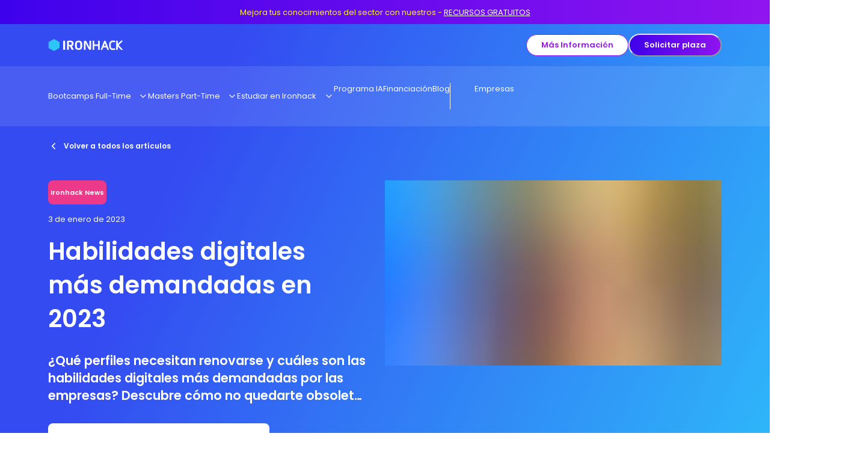

--- FILE ---
content_type: application/javascript; charset=utf-8
request_url: https://www.ironhack.com/_next/static/chunks/939-fe9c27e93ed46ef3.js
body_size: 3757
content:
(self.webpackChunk_N_E=self.webpackChunk_N_E||[]).push([[939],{70939:function(e,t,n){Promise.resolve().then(n.bind(n,58814)),Promise.resolve().then(n.bind(n,17184)),Promise.resolve().then(n.bind(n,46559)),Promise.resolve().then(n.bind(n,75906)),Promise.resolve().then(n.bind(n,85742)),Promise.resolve().then(n.bind(n,83504)),Promise.resolve().then(n.bind(n,99078)),Promise.resolve().then(n.bind(n,70749)),Promise.resolve().then(n.bind(n,24883)),Promise.resolve().then(n.bind(n,99853)),Promise.resolve().then(n.bind(n,57013)),Promise.resolve().then(n.bind(n,35226)),Promise.resolve().then(n.bind(n,9274)),Promise.resolve().then(n.bind(n,7505)),Promise.resolve().then(n.bind(n,55468)),Promise.resolve().then(n.bind(n,58833)),Promise.resolve().then(n.t.bind(n,73994,23)),Promise.resolve().then(n.t.bind(n,19167,23)),Promise.resolve().then(n.bind(n,94512)),Promise.resolve().then(n.bind(n,33870)),Promise.resolve().then(n.bind(n,56822)),Promise.resolve().then(n.bind(n,83154)),Promise.resolve().then(n.bind(n,19258)),Promise.resolve().then(n.bind(n,24278))},58814:function(e,t,n){"use strict";n.r(t),n.d(t,{ArticleCard:function(){return ArticleCard}});var r=n(57437),s=n(572),l=n(607),i=n(66013),o=n(65921),a=n(61396),c=n.n(a),d=n(29772),u=n(32045),m=n(71618),h=n(97257),x=n(67970);let ArticleCard=e=>{var t;let{card:n,...a}=e,{author:b,body:g,buttonText:p,coverImage:j,gaEvent:v,publicationDate:f,readingTime:y,series:P,size:S,slug:w,subtitle:k,title:Z}=n,{params:{language:O,region:B}}=(0,h.lO)(),C=(0,m.XW)("blogArticle",{language:O,region:B,slug:w}),I=v&&{onClick:()=>(0,x.qP)(v)};return(0,r.jsxs)(i.O,{as:l.f,height:"full",size:S,...a,children:[(0,r.jsxs)(i.O.Header,{children:[(0,r.jsx)(i.O.Media,{children:j&&(0,r.jsx)(u.J,{data:j.responsiveImage,objectFit:"cover",objectPosition:"left",style:{height:"100%"}})}),(0,r.jsx)(i.O.MediaBadges,{...P&&{primaryTag:{text:P.name}},...y&&{secondaryTag:{text:y}}})]}),(0,r.jsxs)(i.O.Body,{flexGrow:1,children:[(0,r.jsx)(l.A,{as:c(),href:C,...I,children:(0,r.jsx)(i.O.Title,{as:"h3",noOfLines:3,textStyle:"xlBold",children:Z})}),(0,r.jsx)(i.O.Note,{children:"".concat(b.name," - ").concat(f)}),(0,r.jsx)(i.O.Subtitle,{noOfLines:3,textStyle:"m",children:k||"".concat((0,d.Z)(200,null!==(t=(0,o.sY)(g))&&void 0!==t?t:""),"…")})]}),(0,r.jsx)(i.O.Actions,{children:(0,r.jsx)(s.Button,{as:c(),href:null!=C?C:"#/",role:"presentation",size:"s",variant:"secondary",w:"full",...I,children:p})})]})}},17184:function(e,t,n){"use strict";n.r(t),n.d(t,{Breadcrumb:function(){return Breadcrumb}});var r=n(57437),s=n(26058),l=n(10488),i=n(69496),o=n(73018),a=n(21197),c=n(61396),d=n.n(c),u=n(48475),m=n.n(u),h=n(24443),x=n(87517),b=n(47477),g=n(51799),p=n(981),j=n(82033),v=n(95815),f=n(70738),y=n(95705),P=n(29772),S=n(60158),w=n(26100),k=n(71618),Z=n(75162),O=n(12667);let Breadcrumb=e=>{let{page:t,params:n,omitSlugs:c=[],...u}=e,B=(0,k.XW)(t,n);if(!B)return null;let C=(0,S.Z)(e=>!["page","c","e"].includes(e)),shouldOmit=e=>c.includes(e),[I,L]=(0,j.Z)((0,y.Z)("?"),b.Z,(0,y.Z)("/"),(0,h.Z)(p.Z,[(0,j.Z)((0,P.Z)(2),(0,g.Z)("/")),(0,j.Z)((0,x.Z)(2),e=>(0,f.Z)(shouldOmit,e),C)]))(B),T=[{route:I,title:"Ironhack"},...(0,v.Z)(1,L.length+1).map(e=>({route:"".concat(I,"/").concat((0,P.Z)(e,L).join("/")),title:(0,O.LF)(L[e-1]).replace("#","")}))],A={"@context":"https://schema.org","@type":"BreadcrumbList",itemListElement:T.map((e,t)=>({"@type":"ListItem",position:t+1,item:{"@id":"".concat(Z.Z.baseUrl).concat(e.route),name:e.title}}))};return(0,r.jsxs)(w.K,{moduleFormat:{background:"transparent",spacingTop:"16",spacingBottom:"16"},outerProps:{bg:"fill.preFooter",...u},children:[(0,r.jsx)(s.a,{separator:(0,r.jsx)(o.J,{as:a.Z,boxSize:6,color:"text.inverse",mt:.5}),children:T.map((e,t)=>{let{route:n,title:s}=e;return(0,r.jsx)(l.g,{color:"text.inverse",isCurrentPage:t===T.length-1,textStyle:"m",children:t===T.length-1?(0,r.jsx)("span",{"aria-current":"page",children:s}):(0,r.jsx)(i.A,{as:d(),href:n,passHref:!0,children:s})},n)})}),(0,r.jsx)(m(),{dangerouslySetInnerHTML:{__html:JSON.stringify(A)},id:"structured-data-breadcrumb",strategy:"lazyOnload",type:"application/ld+json"})]})}},55468:function(e,t,n){"use strict";n.r(t),n.d(t,{Header:function(){return Header}});var r=n(57437),s=n(43267),l=n(572),i=n(7576),o=n(24494),a=n(24220),c=n(42026),d=n(20354),u=n(61396),m=n.n(u),h=n(8909),x=n(29256),b=n(82033),g=n(94512),p=n(26100),j=n(71618),v=n(97257),f=n(85740),y=n(34809);let Header=e=>{var t;let{articlesByText:n,author:u,backButtonText:P,categories:S,coverImage:w,publicationDate:k,readingTime:Z,series:O,subtitle:B,title:C}=e,{params:I}=(0,v.lO)(),L=(0,y.zj)(I),T=(0,b.Z)((0,x.Z)(["cy","da","ux","wd"]),h.Z)(f.YE.categories);return(0,r.jsxs)(p.K,{innerProps:{align:"center",justify:"space-between",direction:"column"},moduleFormat:{spacingBottom:["32",null,"64"],spacingTop:["16",null,"24"],background:"transparent"},outerProps:{as:"header"},children:[(0,r.jsx)(l.Button,{_hover:{color:"link.inverse",textDecoration:"underline"},alignSelf:"start",as:m(),color:"link.inverse",fontSize:"s",href:null!==(t=(0,j.XW)("blog",L))&&void 0!==t?t:"#/",leftIcon:d.Z,size:"s",variant:"tertiary",children:P}),(0,r.jsxs)(i.k,{mt:[3,null,6],children:[(0,r.jsxs)(s.xu,{color:"text.inverse",mr:[0,null,4],children:[O&&(0,r.jsx)(a.V,{colorScheme:"pink",text:O.name}),(0,r.jsxs)(c.x,{textStyle:"m",...O&&{mt:2},children:[k,Z?" - ".concat(Z):""]}),(0,r.jsx)(c.x,{as:"h1",mt:2,noOfLines:3,textStyle:["3xl",null,"5xl"],children:C}),(0,r.jsx)(c.x,{mt:2,noOfLines:3,textStyle:["xl",null,"2xl"],children:B}),(0,r.jsx)(s.xu,{display:["block",null,"none"],mt:2,w:"full",children:w&&(0,r.jsx)(g.Image,{data:w.responsiveImage})}),(0,r.jsxs)(o.K,{align:"center",bg:"background.white",borderRadius:8,direction:"row",justifyContent:"flex-start",mt:[2,null,4],px:1.5,py:.5,width:["full",null,"fit-content"],children:[u.photo&&(0,r.jsx)(g.Image,{data:u.photo.responsiveImage,layout:"fixed",objectFit:"contain"}),(0,r.jsxs)(i.k,{alignItems:["flex-start","center"],flexDir:["column","row"],ml:1.5,w:"full",children:[(0,r.jsxs)(s.xu,{children:[(0,r.jsx)(c.x,{color:"text.primary",textStyle:"m",children:u.name}),(0,r.jsx)(c.x,{color:"text.primary",noOfLines:2,textStyle:"xs",textTransform:"uppercase",children:u.jobTitle?"".concat(u.jobTitle):""})]}),u.slug&&(0,r.jsx)(l.Button,{as:m(),borderRadius:"base",fontSize:["s",null,"m"],fontWeight:"normal",href:(0,j.XW)("blogAuthor",{...I,author:u.slug}),ml:[0,"auto",null,5],mt:[.5,0],px:1,py:[.25,null,.5],size:"s",children:"".concat(n," ").concat(u.name.split(" ")[0])})]})]}),(0,r.jsx)(o.K,{direction:"row",mt:[2,null,3],spacing:1,children:S&&S.map(e=>{let t,{id:n,name:s}=e,l=n&&T[n];l&&(t=(0,j.XW)("course/".concat(l),I));let i=t?(0,r.jsx)(m(),{href:t,children:(0,r.jsx)(a.V,{colorScheme:"dark",text:s})},s):(0,r.jsx)(a.V,{colorScheme:"dark",text:s},s);return i})})]}),(0,r.jsx)(s.xu,{display:["none",null,"block"],minW:[null,null,"50%","35rem"],children:w&&(0,r.jsx)(g.Image,{data:w.responsiveImage})})]})]})}},58833:function(e,t,n){"use strict";n.r(t),n.d(t,{Content:function(){return Content}});var r=n(57437),s=n(32229),l=n(73342),i=n(26100),o=n(95536),a=n(43267),c=n(572),d=n(60961),u=n(89398),m=n(12005),h=n(42026),x=n(96478),b=n(95907),g=n(35191),p=n(83620),j=n(2265),v=n(94512),f=n(66342),y=n(20875),P=n(98719),S=n(97257),w=n(67970),k=n(47e3),Z=n(59279);let O={eventCategory:"blog",eventAction:"subscribe"},B={subscribeClick:e=>(0,w.qP)({...O,eventLabel:"post - click widget - ".concat(e)}),subscribeSuccess:e=>(0,w.qP)({...O,eventLabel:"post - successfuly suscribed widget - ".concat(e)}),subscribeFail:e=>(0,w.qP)({...O,eventLabel:"post - subscribed fail widget - ".concat(e)})},getSchema=e=>{let{emailField:t,legalField:n,submitError:r}=e;return(0,Z.q5)({emailValidationMessages:t.validationMessages,legalValidationMessages:n.validationMessages,submitError:r})},BlogAd=e=>{var t,n,s;let{banner:i,buttonText:w,content:Z,emailField:O,inputs:C,legalField:I,salesforceSource:L,submitError:T,submitSuccess:A,title:F,...z}=e,{Newsletter:[V]=[]}=(0,b.Z)((0,p.Z)("code"))(C),H=getSchema(e),M=(0,f.cI)({defaultValues:{newsletter:!1,legal:!1},mode:"onBlur",reValidateMode:"onBlur",resolver:(0,o.F)(H)}),{formState:{errors:q,isDirty:R,isSubmitting:N},handleSubmit:W,reset:_,setValue:E,watch:K}=M,[Y,J]=(0,j.useState)(),{params:{language:X}}=(0,S.lO)(),D=(0,S.DH)(),G=K("cToken");(0,j.useEffect)(()=>{R&&(null==Y?void 0:Y.status)==="success"&&J(null)},[null==Y?void 0:Y.status,R]);let onCtaClick=e=>{let{newsletter:t,...n}=e;return D({data:{...(0,g.Z)(["legal"],n),emailOptIn:!V||t,language:X,source:L},formType:"nurturing"})},onSubmitHandler=async e=>{B.subscribeClick(document.title),J(null);try{await onCtaClick(e),B.subscribeSuccess(document.title),J({status:"success",message:A}),_()}catch(e){B.subscribeFail(document.title),J({status:"error",message:T})}};return(0,r.jsxs)(d.Z,{gap:2,p:2,pb:4,shadow:"l",size:"2xl",...z,children:[(0,r.jsx)(a.xu,{borderRadius:8,overflow:"hidden",w:"full",children:(0,r.jsx)(v.Image,{data:i.responsiveImage,objectFit:"cover"})}),(0,r.jsx)(h.x,{color:"text.primary",textStyle:"xlBold",children:F}),!(0,x.RL)(Z)&&(0,r.jsx)(l.Y,{color:"text.primary",data:Z,textStyle:"m"}),(0,r.jsx)(f.RV,{...M,children:(0,r.jsxs)(m.g,{as:"form",noValidate:!0,onSubmit:W(onSubmitHandler),spacing:2,children:[(0,r.jsx)(P.n,{error:null===(t=q.email)||void 0===t?void 0:t.message,isRequired:!0,name:"email",placeholder:O.placeholder,type:"email"}),!G&&(0,r.jsx)(k.i,{includeMargin:!1,language:X,onVerify:e=>E("cToken",e)}),(0,r.jsx)(y.j,{error:null===(n=q.legal)||void 0===n?void 0:n.message,isRequired:!0,label:I.labelNew,matchCaptcha:!0,name:"legal",pr:0}),V&&(0,r.jsx)(y.j,{error:null===(s=q.newsletter)||void 0===s?void 0:s.message,isRequired:!0,label:V.labelNew,matchCaptcha:!0,name:"newsletter",pr:0}),(0,r.jsx)(a.xu,{width:"full",children:(0,r.jsx)(c.Button,{isLoading:N,mt:1,type:"submit",width:"full",children:w})}),(null==Y?void 0:Y.status)&&(0,r.jsx)(u.A,{...Y,id:"blogPostLeadSuccess"})]})})]})},Content=e=>{var t;let{data:n}=e,o=null===(t=(0,s.S)({base:!0,lg:!1}))||void 0===t||t;return(0,r.jsxs)(r.Fragment,{children:[(0,r.jsxs)(i.K,{innerProps:{direction:["column",null,"row"]},moduleFormat:{spacingTop:"48",spacingBottom:"48",background:"white"},outerProps:{as:"article"},children:[(0,r.jsx)(l.Y,{data:n.body,ignoreInlineTextStyle:!0}),!o&&(0,r.jsx)(BlogAd,{as:"aside",h:"max-content",ml:8,position:"sticky",top:6,...n.ad})]}),o&&(0,r.jsx)(i.K,{innerProps:{justifyContent:"center"},moduleFormat:{background:"light",spacingTop:"16",spacingBottom:"16"},outerProps:{as:"aside"},children:(0,r.jsx)(BlogAd,{alignSelf:"center",...n.ad})})]})}},85740:function(e,t,n){"use strict";n.d(t,{J5:function(){return r.J5},YE:function(){return s.Y}}),n(36053);var r=n(80894),s=n(16830)}}]);
//# sourceMappingURL=939-fe9c27e93ed46ef3.js.map

--- FILE ---
content_type: application/javascript; charset=utf-8
request_url: https://www.ironhack.com/_next/static/chunks/2581-c628c3dc521e2b38.js
body_size: 3359
content:
"use strict";(self.webpackChunk_N_E=self.webpackChunk_N_E||[]).push([[2581],{42581:function(e,r,l){l.r(r),l.d(r,{B2bForm:function(){return B2bForm}});var n=l(57437),t=l(572),i=l(7576),o=l(89398),a=l(42026),s=l(95536),u=l(35191),d=l(2265),c=l(66342),m=l(5239),p=l(20875),g=l(54077),h=l(26100),x=l(71323),v=l(70257),f=l(10071),b=l(98719),j=l(97257),y=l(67970),q=l(47e3),S=l(12667),R=l(977),w=l(56175),k=l(51969),M=l(40537),P=l(61195);let N={graduates:"Post Job Vacancy",htd:"HTD",reskilling:"Training"},getBaseSchema=e=>R.Ry({company:R.Z_().max(80).min(2,null==e?void 0:e.companyRequiredMessage),message:R.Z_().min(10,null==e?void 0:e.messageRequiredMessage),role:R.Z_().min(1,null==e?void 0:e.roleRequiredMessage)}).merge((0,k.R)(null==e?void 0:e.emailValidationMessages)),getB2bSchema=e=>R.Ry({acceptedTerms:R.i0(!0,{errorMap:()=>({message:e.legalTextRequiredMessage})}),hiringLocation:R.Z_().min(1,e.hiringLocationRequiredMessage),jobPosting:R.Z_().max(255).url(e.jobPostingInvalidMessage).optional().or(R.i0("")),phone:(0,P.t5)(e)}).merge(getBaseSchema(e)).merge((0,w.m)({requiredMessage:e.errorMessage})).merge((0,M.V)(e.firstNameValidationMessages,e.lastNameValidationMessages)).required(),getValidRegionOptions=e=>Object.entries(S.IP).filter(e=>{let[r]=e;return"ww"!==r}).map(r=>{let[l,n]=r;return{key:n,text:new Intl.DisplayNames(e,{type:"region"}).of((0,S.KY)(l).toUpperCase())}}),B2bForm=e=>{var r,l,R,w,k,M,T,F,_,B,I,V;let{b2bForm:Z,thankYouButton:C,language:O,region:z,...H}=e,{companyLabel:J,companyPlaceholder:L,emailLabel:D,emailPlaceholder:A,errorMessage:G,firstNameLabel:W,firstNamePlaceholder:Y,hiringLocationLabel:E,hiringLocationOtherOptionText:K,hiringLocationPlaceholder:U,jobPostingLabel:Q,jobPostingPlaceholder:X,lastNameLabel:$,lastNamePlaceholder:ee,legalText:er,messageLabel:el,messagePlaceholder:en,newsletterLabel:et,phoneLabel:ei,phonePlaceholder:eo,roleLabel:ea,roleOptions:es=[],rolePlaceholder:eu,submitButtonText:ed,thankYouText:ec,thankYouTitle:em,title:ep}=Z,[eg]=(0,m.Z)("formReferrer","",!0),eh=getB2bSchema(Z),ex=(0,c.cI)({defaultValues:{hiringLocation:"ww"===z?"":S.IP[z],phone:(0,P.Jl)(z),role:""},mode:"onBlur",reValidateMode:"onBlur",resolver:(0,s.F)(eh)}),{formState:{errors:ev,isSubmitting:ef},handleSubmit:eb,setValue:ej}=ex,[ey,eq]=(0,d.useState)(),[eS,eR]=(0,d.useState)(!1),ew=(0,j.DH)(),onSubmit=async e=>{eq(null);let{hiringLocation:r,jobPosting:l,newsletter:n,...t}=e;try{var i;await ew({data:{...(0,u.Z)(["acceptedTerms"],t),emailOptIn:!!n,interest:null!==(i=N[eg])&&void 0!==i?i:"General",jobPostUrl:l,language:O,location:r},formType:"b2b"}),eR(!0);let{company:e}=t;(0,y.qP)({eventAction:"send b2b request",eventCategory:"Companies",eventLabel:"".concat(e,"::").concat(r),pageType:"Companies"})}catch(e){eq({status:"error",message:G})}};return(0,n.jsx)(h.K,{innerProps:{justify:"center"},moduleFormat:{background:"transparent",spacingTop:"40",spacingBottom:"40"},outerProps:H,children:eS?(0,n.jsx)(g.J,{bg:[null,null,"background.white"],borderRadius:[null,null,"2xl"],button:C,color:[null,null,"text.primary"],id:"b2bSuccess",p:[0,null,5],text:ec,title:em,w:["100%",null,"400px"]}):(0,n.jsxs)(i.k,{bg:[null,null,"background.white"],borderRadius:[null,null,"2xl"],color:[null,null,"text.primary"],direction:"column",gap:4,p:[0,null,5],w:["100%",null,"680px"],children:[(0,n.jsx)(a.x,{as:"h1",textStyle:["3xl",null,"5xl"],children:ep}),(0,n.jsx)(c.RV,{...ex,children:(0,n.jsxs)(i.k,{as:"form",direction:"column",gap:3,noValidate:!0,onSubmit:eb(onSubmit),children:[(0,n.jsxs)(i.k,{direction:["column",null,"row"],gap:3,w:"full",children:[(0,n.jsx)(b.n,{error:null===(r=ev.firstName)||void 0===r?void 0:r.message,isRequired:!0,label:W,name:"firstName",placeholder:Y,type:"text"}),(0,n.jsx)(b.n,{error:null===(l=ev.lastName)||void 0===l?void 0:l.message,isRequired:!0,label:$,name:"lastName",placeholder:ee,type:"text"})]}),(0,n.jsxs)(i.k,{direction:["column",null,"row"],gap:3,w:"full",children:[(0,n.jsx)(b.n,{error:null===(R=ev.company)||void 0===R?void 0:R.message,isRequired:!0,label:J,name:"company",placeholder:L,type:"text"}),(0,n.jsx)(v.m,{error:null===(w=ev.hiringLocation)||void 0===w?void 0:w.message,isRequired:!0,label:E,name:"hiringLocation",options:[...getValidRegionOptions(O),{key:"Other country",text:K}],placeholder:U})]}),(0,n.jsxs)(i.k,{direction:["column",null,"row"],gap:3,w:"full",children:[(0,n.jsx)(b.n,{error:null===(k=ev.email)||void 0===k?void 0:k.message,isRequired:!0,label:D,name:"email",placeholder:A,type:"email"}),(0,n.jsx)(x.$,{error:(null===(M=ev.phone)||void 0===M?void 0:M.message)||(null===(F=ev.phone)||void 0===F?void 0:null===(T=F.phoneNumber)||void 0===T?void 0:T.message),isRequired:!0,label:ei,name:"phone",placeholder:eo})]}),(0,n.jsx)(v.m,{error:null===(_=ev.role)||void 0===_?void 0:_.message,isRequired:!0,label:ea,name:"role",options:es.map(e=>{let{name:r,salesforceValue:l}=e;return{key:l,text:r}}),placeholder:eu}),(0,n.jsx)(b.n,{error:null===(B=ev.jobPosting)||void 0===B?void 0:B.message,isRequired:!1,label:Q,name:"jobPosting",placeholder:X,type:"url"}),(0,n.jsx)(f.X,{error:null===(I=ev.message)||void 0===I?void 0:I.message,isRequired:!0,label:el,name:"message",placeholder:en}),(0,n.jsxs)(i.k,{direction:"column",gap:1,mt:-3,children:[(0,n.jsx)(q.i,{language:O,onVerify:e=>ej("cToken",e)}),(0,n.jsx)(p.j,{color:["text.inverse",null,"text.primary"],error:null===(V=ev.acceptedTerms)||void 0===V?void 0:V.message,isRequired:!0,label:er,lineHeight:0,ml:"1px",name:"acceptedTerms",px:2,py:1,size:"l"}),(0,n.jsxs)(i.k,{direction:"column",gap:2,children:[(0,n.jsx)(p.j,{color:["text.inverse",null,"text.primary"],isRequired:!1,label:et,lineHeight:0,ml:"1px",name:"newsletter",px:2,py:1,size:"l"}),(0,n.jsx)(t.Button,{fontSize:"l",isLoading:ef,maxW:"full",size:"lg",type:"submit",children:ed}),(null==ey?void 0:ey.status)&&(0,n.jsx)(o.A,{...ey})]})]})]})})]})})}},24004:function(e,r,l){l.d(r,{p:function(){return ConfettiBox}});var n=l(57437),t=l(45815),i=l(73018),o=l(28811),a=l.n(o),s=l(91883);let u=a()(()=>l.e(1354).then(l.t.bind(l,21354,23)),{loadableGenerated:{webpack:()=>[21354]},ssr:!1}),drawConfettiShape=e=>{e.beginPath(),e.fillRect(-2.5,-7.5,5,15),e.closePath(),e.restore()},ConfettiBox=e=>{let{icon:r,...l}=e,[o,{width:a,height:d,top:c,left:m}]=(0,s.Z)();return(0,n.jsxs)(t.M,{position:"relative",ref:o,w:"full",...l,children:[(0,n.jsx)(u,{drawShape:drawConfettiShape,height:d,numberOfPieces:40,style:{position:"absolute",top:c,left:m,zIndex:1},width:a}),r&&(0,n.jsx)(t.M,{bg:"fill.primary",borderRadius:"full",boxSize:"56px",zIndex:2,children:(0,n.jsx)(i.J,{as:r,boxSize:"24px",color:"stroke.white"})})]})}},54077:function(e,r,l){l.d(r,{J:function(){return FormThankYou}});var n=l(57437),t=l(7576),i=l(42026),o=l(90683),a=l(74601),s=l(2265),u=l(4668),d=l(24004);let FormThankYou=e=>{let{button:[r],buttonProps:l,preStudentPortalButton:c,text:m,thankYouSession:p,title:g,...h}=e;(0,s.useEffect)(()=>{window.scrollTo({top:0,left:0,behavior:"smooth"})},[]);let x=r;if(c){var v;let e=null==p?void 0:null===(v=p.applicantInfo)||void 0===v?void 0:v.yourIronhackUrl;x=e?(0,a.Z)(["target",0],{link:e},c):c}return(0,n.jsxs)(t.k,{alignItems:"center",direction:"column",w:"full",...h,children:[(0,n.jsx)(i.x,{textStyle:"2xl",children:g}),(0,n.jsx)(d.p,{h:"104px",icon:o.Z,mt:1}),(0,n.jsx)(i.x,{mt:3,textStyle:"l",children:m}),(0,n.jsx)(u.z,{...x,mt:3,...l})]})}},71323:function(e,r,l){l.d(r,{$:function(){return PhoneField}});var n=l(57437),t=l(83428),i=l(1943),o=l(66342),a=l(97257);let PhoneField=e=>{let{label:r,error:l,name:s,placeholder:u,isRequired:d,...c}=e,{control:m}=(0,o.Gc)(),{params:{language:p}}=(0,a.lO)();return(0,n.jsx)(t.W,{error:null!=l?l:"",isInvalid:!!l,isRequired:!0,label:r,name:s,...c,children:(0,n.jsx)(o.Qr,{control:m,name:s,render:e=>{let{field:{onBlur:r,onChange:l,value:t,ref:o}}=e;return(0,n.jsx)(i.s,{language:p,onBlur:r,onChange:l,placeholder:u,ref:o,value:t})},rules:{required:d}})})}},70257:function(e,r,l){l.d(r,{m:function(){return SelectField}});var n=l(57437),t=l(83428),i=l(63893),o=l(66342);let SelectField=e=>{let{error:r,isRequired:l,label:a,name:s,options:u,placeholder:d,color:c="text.primary",textTransform:m,...p}=e,{control:g}=(0,o.Gc)();return(0,n.jsx)(t.W,{error:null!=r?r:"",isInvalid:!!r,isRequired:l,label:a,name:s,...p,children:(0,n.jsx)(o.Qr,{control:g,defaultValue:!1,name:s,render:e=>{let{field:{onBlur:r,onChange:l,value:t,ref:o}}=e;return(0,n.jsx)(i.P,{color:c,onBlur:r,onChange:l,placeholder:d,ref:o,textTransform:m,value:t,children:u.map(e=>{let{text:r,key:l}=e;return(0,n.jsx)("option",{value:l,children:r},l)})})},rules:{required:l}})})}},10071:function(e,r,l){l.d(r,{X:function(){return n.TextareaField}});var n=l(50)},50:function(e,r,l){l.r(r),l.d(r,{TextareaField:function(){return TextareaField}});var n=l(57437),t=l(83428),i=l(67736),o=l(66342);let TextareaField=e=>{let{label:r,error:l,name:a,placeholder:s,isRequired:u,...d}=e,{register:c}=(0,o.Gc)();return(0,n.jsx)(t.W,{error:null!=l?l:"",isInvalid:!!l,isRequired:u,label:r,name:a,...d,children:(0,n.jsx)(i.g,{placeholder:s,...c(a,{required:u})})})}},40537:function(e,r,l){l.d(r,{V:function(){return getNameSchema}});var n=l(977);let getBaseSchema=(e,r)=>n.Ry({firstName:n.Z_({required_error:null==e?void 0:e.requiredMessage}).trim().min(2,null==e?void 0:e.requiredMessage).max(40,null==e?void 0:e.lengthMessage.replace("{max}",String(40))),lastName:n.Z_({required_error:null==r?void 0:r.requiredMessage}).trim().min(2,null==r?void 0:r.requiredMessage).max(80,null==r?void 0:r.lengthMessage.replace("{max}",String(80)))}),checkForHtml=e=>{let r=new DOMParser,l=r.parseFromString("","text/html").querySelectorAll("*"),n=r.parseFromString(e,"text/html").querySelectorAll("*");return l.length===n.length},getNameSchema=(e,r)=>{let{shape:l}=getBaseSchema(e,r);return n.Ry({firstName:l.firstName.refine(checkForHtml),lastName:l.lastName.refine(checkForHtml)})}},61195:function(e,r,l){l.d(r,{Jl:function(){return getPhoneDefaults},t5:function(){return getPhoneSchema}});var n=l(977),t=l(12667);let getPhoneDefaults=e=>({country:(0,t.KY)(e),phoneNumber:""}),getBaseSchema=e=>n.Ry({phoneNumber:n.Z_({required_error:null==e?void 0:e.phoneRequiredMessage}).min(4,null==e?void 0:e.phoneInvalidMessage),country:n.Z_({required_error:null==e?void 0:e.phoneRequiredMessage})},{invalid_type_error:null==e?void 0:e.phoneInvalidMessage,required_error:null==e?void 0:e.phoneRequiredMessage}),getPhoneSchema=(e,r)=>{let{isInputActive:l}={isInputActive:!0,...r};return getBaseSchema(e).optional().refine(async e=>{let r;if(!l)return!0;if(!e||e.phoneNumber.length<4)return!1;try{r=await fetch("/api/phone-validations",{body:JSON.stringify(e),headers:{"Content-Type":"application/json"},method:"POST"})}catch(e){return!1}if(!r.ok)return!1;let{result:{valid:n}}=await r.json();return n},e.phoneInvalidMessage)}}}]);
//# sourceMappingURL=2581-c628c3dc521e2b38.js.map

--- FILE ---
content_type: text/x-component
request_url: https://www.ironhack.com/es/empresas?_rsc=2n13e
body_size: 71580
content:
0:["zZmz3xXg2tP06E-y0JuJD",[[["",{"children":["l",{"children":[["region","es","d"],{"children":[["language","es","d"],{"children":["b2b",{"children":["__PAGE__",{}]}]}]}]}]},"$undefined","$undefined",true],"$L1",[[],"$L2"]]]]
3:HL["/_next/static/css/1d67d3acaa42aa31.css","style"]
4:I[48131,["4246","static/chunks/4246-1b4d7917a6a0e9c1.js","9848","static/chunks/9848-a781cc54dce9c770.js","9705","static/chunks/9705-d066fe8d1ad7a338.js","5945","static/chunks/5945-c40ab4b8652ee486.js","172","static/chunks/172-beaaeca8cb1c1969.js","2667","static/chunks/2667-b85dc62e6d3360ae.js","2973","static/chunks/2973-f13746db3c35cab2.js","4321","static/chunks/4321-b1ceb04df918d54d.js","3185","static/chunks/app/layout-2d47994125b84b86.js"],"ProviderWrapper"]
5:I[28599,["4246","static/chunks/4246-1b4d7917a6a0e9c1.js","9848","static/chunks/9848-a781cc54dce9c770.js","9705","static/chunks/9705-d066fe8d1ad7a338.js","5230","static/chunks/5230-cd42fbd582063d48.js","5945","static/chunks/5945-c40ab4b8652ee486.js","3033","static/chunks/3033-6fb64e73ad938ff5.js","3407","static/chunks/3407-11c3b5550d333e09.js","3001","static/chunks/3001-0408ecced146a75b.js","6342","static/chunks/6342-c50fd8c7e42d21c7.js","7393","static/chunks/7393-7d8dc9f075973a65.js","172","static/chunks/172-beaaeca8cb1c1969.js","1776","static/chunks/1776-56ae43ce98352743.js","2667","static/chunks/2667-b85dc62e6d3360ae.js","2973","static/chunks/2973-f13746db3c35cab2.js","8127","static/chunks/8127-f15fd42d2a8bb8de.js","4321","static/chunks/4321-b1ceb04df918d54d.js","9240","static/chunks/9240-ba495f0e3c67e793.js","1010","static/chunks/app/l/%5Bregion%5D/%5Blanguage%5D/layout-facaa3c926f6d0f2.js"],"SimplePageContextProvider"]
6:I[56954,[],""]
7:I[7264,[],""]
e:"$Sreact.suspense"
f:I[19167,["4246","static/chunks/4246-1b4d7917a6a0e9c1.js","9848","static/chunks/9848-a781cc54dce9c770.js","9705","static/chunks/9705-d066fe8d1ad7a338.js","5230","static/chunks/5230-cd42fbd582063d48.js","5945","static/chunks/5945-c40ab4b8652ee486.js","3033","static/chunks/3033-6fb64e73ad938ff5.js","3407","static/chunks/3407-11c3b5550d333e09.js","3001","static/chunks/3001-0408ecced146a75b.js","4114","static/chunks/4114-6682aecc4d9c806c.js","4201","static/chunks/4201-eda4fd66d5df8231.js","1085","static/chunks/1085-e0cdb22626bc6be0.js","2667","static/chunks/2667-b85dc62e6d3360ae.js","2973","static/chunks/2973-f13746db3c35cab2.js","8127","static/chunks/8127-f15fd42d2a8bb8de.js","4321","static/chunks/4321-b1ceb04df918d54d.js","5814","static/chunks/5814-70ba88999431ab73.js","5906","static/chunks/5906-7beee4704b2237d0.js","1099","static/chunks/app/l/%5Bregion%5D/%5Blanguage%5D/b2b/page-bacc68642d8699c1.js"],"NoSSR"]
11:I[73994,["4246","static/chunks/4246-1b4d7917a6a0e9c1.js","9848","static/chunks/9848-a781cc54dce9c770.js","9705","static/chunks/9705-d066fe8d1ad7a338.js","5945","static/chunks/5945-c40ab4b8652ee486.js","172","static/chunks/172-beaaeca8cb1c1969.js","2667","static/chunks/2667-b85dc62e6d3360ae.js","2973","static/chunks/2973-f13746db3c35cab2.js","4321","static/chunks/4321-b1ceb04df918d54d.js","3185","static/chunks/app/layout-2d47994125b84b86.js"],""]
1:[null,["$","html",null,{"lang":"en","children":["$","body",null,{"children":[false,"$undefined",["$","$L4",null,{"children":["$","$L5",null,{"language":"en","region":"es","children":["$","$L6",null,{"parallelRouterKey":"children","segmentPath":["children"],"loading":"$undefined","loadingStyles":"$undefined","hasLoading":false,"error":"$undefined","errorStyles":"$undefined","template":["$","$L7",null,{}],"templateStyles":"$undefined","notFound":"$L8","notFoundStyles":[["$","link","0",{"rel":"stylesheet","href":"/_next/static/css/1d67d3acaa42aa31.css","precedence":"next","crossOrigin":"$undefined"}]],"childProp":{"current":["$","$L6",null,{"parallelRouterKey":"children","segmentPath":["children","l","children"],"loading":"$undefined","loadingStyles":"$undefined","hasLoading":false,"error":"$undefined","errorStyles":"$undefined","template":["$","$L7",null,{}],"templateStyles":"$undefined","notFound":"$undefined","notFoundStyles":"$undefined","childProp":{"current":["$","$L6",null,{"parallelRouterKey":"children","segmentPath":["children","l","children",["region","es","d"],"children"],"loading":"$undefined","loadingStyles":"$undefined","hasLoading":false,"error":"$undefined","errorStyles":"$undefined","template":["$","$L7",null,{}],"templateStyles":"$undefined","notFound":"$undefined","notFoundStyles":"$undefined","childProp":{"current":[null,[null,["$","$L5",null,{"language":"es","region":"es","children":["$L9",["$","$L6",null,{"parallelRouterKey":"children","segmentPath":["children","l","children",["region","es","d"],"children",["language","es","d"],"children"],"loading":"$undefined","loadingStyles":"$undefined","hasLoading":false,"error":"$undefined","errorStyles":"$undefined","template":["$","$L7",null,{}],"templateStyles":"$undefined","notFound":"$La","notFoundStyles":[],"childProp":{"current":["$","$L6",null,{"parallelRouterKey":"children","segmentPath":["children","l","children",["region","es","d"],"children",["language","es","d"],"children","b2b","children"],"loading":"$undefined","loadingStyles":"$undefined","hasLoading":false,"error":"$undefined","errorStyles":"$undefined","template":["$","$L7",null,{}],"templateStyles":"$undefined","notFound":"$undefined","notFoundStyles":"$undefined","childProp":{"current":["$Lb","$Lc",null],"segment":"__PAGE__"},"styles":[]}],"segment":"b2b"},"styles":[]}],"$Ld",["$","$e",null,{"fallback":null,"children":["$","$Lf",null,{"children":"$L10"}]}]]}]],null],"segment":["language","es","d"]},"styles":[["$","link","0",{"rel":"stylesheet","href":"/_next/static/css/1d67d3acaa42aa31.css","precedence":"next","crossOrigin":"$undefined"}]]}],"segment":["region","es","d"]},"styles":[]}],"segment":"l"},"styles":[]}]}]}],[["$","$L11",null,{"dangerouslySetInnerHTML":{"__html":"\n    (function(w,d,s,l,i){w[l]=w[l]||[];w[l].push({'gtm.start':\n    new Date().getTime(),event:'gtm.js'});var f=d.getElementsByTagName(s)[0],\n    j=d.createElement(s),dl=l!='dataLayer'?'&l='+l:'';j.async=true;j.src=\n    'https://sgtm.ironhack.com/sktbmdly.js?id='+i+dl;f.parentNode.insertBefore(j,f);\n    })(window,document,'script','dataLayer','GTM-P26TMM')\n  "},"id":"gtm-base","strategy":"afterInteractive"}],["$","$L11",null,{"src":"https://tracker.gaconnector.com/gaconnector.js","strategy":"lazyOnload"}],["$","noscript",null,{"children":["$","iframe",null,{"height":"0","src":"https://sgtm.ironhack.com/ns.html?id=GTM-P26TMM","style":{"display":"none","visibility":"hidden"},"title":"gtm-iframe","width":"0"}]}]]]}]}],null]
2:[["$","meta","0",{"charSet":"utf-8"}],["$","title","1",{"children":"Ironhack Enterprise Solutions | Hire Tech Talent"}],["$","meta","2",{"name":"description","content":"We partner with organizations to overcome the toughest hiring challenges. Our unique approach includes customized hire-train-deploy programs, access to our proprietary talent pool, and tailored training to develop your employees."}],["$","meta","3",{"name":"viewport","content":"width=device-width, initial-scale=1"}],["$","link","4",{"rel":"canonical","href":"https://www.ironhack.com/es/empresas"}],["$","link","5",{"rel":"alternate","hrefLang":"de-de","href":"https://www.ironhack.com/de/unternehmen"}],["$","link","6",{"rel":"alternate","hrefLang":"en-de","href":"https://www.ironhack.com/de-en/enterprise"}],["$","link","7",{"rel":"alternate","hrefLang":"es-es","href":"https://www.ironhack.com/es/empresas"}],["$","link","8",{"rel":"alternate","hrefLang":"en-es","href":"https://www.ironhack.com/es-en/enterprise"}],["$","link","9",{"rel":"alternate","hrefLang":"fr-fr","href":"https://www.ironhack.com/fr/entreprise"}],["$","link","10",{"rel":"alternate","hrefLang":"en-fr","href":"https://www.ironhack.com/fr-en/enterprise"}],["$","link","11",{"rel":"alternate","hrefLang":"en-gb","href":"https://www.ironhack.com/gb/enterprise"}],["$","link","12",{"rel":"alternate","hrefLang":"nl-nl","href":"https://www.ironhack.com/nl/bedrijven"}],["$","link","13",{"rel":"alternate","hrefLang":"en-nl","href":"https://www.ironhack.com/nl-en/enterprise"}],["$","link","14",{"rel":"alternate","hrefLang":"pt-pt","href":"https://www.ironhack.com/pt/empresa"}],["$","link","15",{"rel":"alternate","hrefLang":"en-pt","href":"https://www.ironhack.com/pt-en/enterprise"}],["$","link","16",{"rel":"alternate","hrefLang":"en-us","href":"https://www.ironhack.com/us/enterprise"}],["$","link","17",{"rel":"icon","href":"https://www.datocms-assets.com/14946/1690965068-default.png?auto=format&h=16&w=16","sizes":"16x16","type":"image/png"}],["$","link","18",{"rel":"icon","href":"https://www.datocms-assets.com/14946/1690965068-default.png?auto=format&h=32&w=32","sizes":"32x32","type":"image/png"}],["$","link","19",{"rel":"icon","href":"https://www.datocms-assets.com/14946/1690965068-default.png?auto=format&h=96&w=96","sizes":"96x96","type":"image/png"}],["$","link","20",{"rel":"icon","href":"https://www.datocms-assets.com/14946/1690965068-default.png?auto=format&h=192&w=192","sizes":"192x192","type":"image/png"}]]
12:I[85092,["4246","static/chunks/4246-1b4d7917a6a0e9c1.js","9848","static/chunks/9848-a781cc54dce9c770.js","9705","static/chunks/9705-d066fe8d1ad7a338.js","5230","static/chunks/5230-cd42fbd582063d48.js","5945","static/chunks/5945-c40ab4b8652ee486.js","3033","static/chunks/3033-6fb64e73ad938ff5.js","3407","static/chunks/3407-11c3b5550d333e09.js","3001","static/chunks/3001-0408ecced146a75b.js","4114","static/chunks/4114-6682aecc4d9c806c.js","4201","static/chunks/4201-eda4fd66d5df8231.js","1085","static/chunks/1085-e0cdb22626bc6be0.js","2667","static/chunks/2667-b85dc62e6d3360ae.js","2973","static/chunks/2973-f13746db3c35cab2.js","8127","static/chunks/8127-f15fd42d2a8bb8de.js","4321","static/chunks/4321-b1ceb04df918d54d.js","5814","static/chunks/5814-70ba88999431ab73.js","5906","static/chunks/5906-7beee4704b2237d0.js","1099","static/chunks/app/l/%5Bregion%5D/%5Blanguage%5D/b2b/page-bacc68642d8699c1.js"],"FeatureToggleChecker"]
13:I[19258,["4246","static/chunks/4246-1b4d7917a6a0e9c1.js","9848","static/chunks/9848-a781cc54dce9c770.js","9705","static/chunks/9705-d066fe8d1ad7a338.js","5230","static/chunks/5230-cd42fbd582063d48.js","5945","static/chunks/5945-c40ab4b8652ee486.js","3033","static/chunks/3033-6fb64e73ad938ff5.js","3407","static/chunks/3407-11c3b5550d333e09.js","3001","static/chunks/3001-0408ecced146a75b.js","4114","static/chunks/4114-6682aecc4d9c806c.js","4201","static/chunks/4201-eda4fd66d5df8231.js","1085","static/chunks/1085-e0cdb22626bc6be0.js","2667","static/chunks/2667-b85dc62e6d3360ae.js","2973","static/chunks/2973-f13746db3c35cab2.js","8127","static/chunks/8127-f15fd42d2a8bb8de.js","4321","static/chunks/4321-b1ceb04df918d54d.js","5814","static/chunks/5814-70ba88999431ab73.js","5906","static/chunks/5906-7beee4704b2237d0.js","1099","static/chunks/app/l/%5Bregion%5D/%5Blanguage%5D/b2b/page-bacc68642d8699c1.js"],"Flex"]
15:I[79942,["4246","static/chunks/4246-1b4d7917a6a0e9c1.js","9848","static/chunks/9848-a781cc54dce9c770.js","9705","static/chunks/9705-d066fe8d1ad7a338.js","5230","static/chunks/5230-cd42fbd582063d48.js","5945","static/chunks/5945-c40ab4b8652ee486.js","3033","static/chunks/3033-6fb64e73ad938ff5.js","3407","static/chunks/3407-11c3b5550d333e09.js","3001","static/chunks/3001-0408ecced146a75b.js","4114","static/chunks/4114-6682aecc4d9c806c.js","4201","static/chunks/4201-eda4fd66d5df8231.js","1085","static/chunks/1085-e0cdb22626bc6be0.js","2667","static/chunks/2667-b85dc62e6d3360ae.js","2973","static/chunks/2973-f13746db3c35cab2.js","8127","static/chunks/8127-f15fd42d2a8bb8de.js","4321","static/chunks/4321-b1ceb04df918d54d.js","5814","static/chunks/5814-70ba88999431ab73.js","5906","static/chunks/5906-7beee4704b2237d0.js","1099","static/chunks/app/l/%5Bregion%5D/%5Blanguage%5D/b2b/page-bacc68642d8699c1.js"],"Storytelling"]
16:I[66399,["4246","static/chunks/4246-1b4d7917a6a0e9c1.js","9848","static/chunks/9848-a781cc54dce9c770.js","9705","static/chunks/9705-d066fe8d1ad7a338.js","5230","static/chunks/5230-cd42fbd582063d48.js","5945","static/chunks/5945-c40ab4b8652ee486.js","3033","static/chunks/3033-6fb64e73ad938ff5.js","3407","static/chunks/3407-11c3b5550d333e09.js","3001","static/chunks/3001-0408ecced146a75b.js","4114","static/chunks/4114-6682aecc4d9c806c.js","4201","static/chunks/4201-eda4fd66d5df8231.js","1085","static/chunks/1085-e0cdb22626bc6be0.js","2667","static/chunks/2667-b85dc62e6d3360ae.js","2973","static/chunks/2973-f13746db3c35cab2.js","8127","static/chunks/8127-f15fd42d2a8bb8de.js","4321","static/chunks/4321-b1ceb04df918d54d.js","5814","static/chunks/5814-70ba88999431ab73.js","5906","static/chunks/5906-7beee4704b2237d0.js","1099","static/chunks/app/l/%5Bregion%5D/%5Blanguage%5D/b2b/page-bacc68642d8699c1.js"],"NavigationTabs"]
17:I[75906,["4246","static/chunks/4246-1b4d7917a6a0e9c1.js","9848","static/chunks/9848-a781cc54dce9c770.js","9705","static/chunks/9705-d066fe8d1ad7a338.js","5230","static/chunks/5230-cd42fbd582063d48.js","5945","static/chunks/5945-c40ab4b8652ee486.js","3033","static/chunks/3033-6fb64e73ad938ff5.js","3407","static/chunks/3407-11c3b5550d333e09.js","3001","static/chunks/3001-0408ecced146a75b.js","4114","static/chunks/4114-6682aecc4d9c806c.js","4201","static/chunks/4201-eda4fd66d5df8231.js","1085","static/chunks/1085-e0cdb22626bc6be0.js","2667","static/chunks/2667-b85dc62e6d3360ae.js","2973","static/chunks/2973-f13746db3c35cab2.js","8127","static/chunks/8127-f15fd42d2a8bb8de.js","4321","static/chunks/4321-b1ceb04df918d54d.js","5814","static/chunks/5814-70ba88999431ab73.js","5906","static/chunks/5906-7beee4704b2237d0.js","1099","static/chunks/app/l/%5Bregion%5D/%5Blanguage%5D/b2b/page-bacc68642d8699c1.js"],"Carousel"]
18:I[24883,["4246","static/chunks/4246-1b4d7917a6a0e9c1.js","9848","static/chunks/9848-a781cc54dce9c770.js","9705","static/chunks/9705-d066fe8d1ad7a338.js","5230","static/chunks/5230-cd42fbd582063d48.js","5945","static/chunks/5945-c40ab4b8652ee486.js","3033","static/chunks/3033-6fb64e73ad938ff5.js","3407","static/chunks/3407-11c3b5550d333e09.js","3001","static/chunks/3001-0408ecced146a75b.js","4114","static/chunks/4114-6682aecc4d9c806c.js","4201","static/chunks/4201-eda4fd66d5df8231.js","1085","static/chunks/1085-e0cdb22626bc6be0.js","2667","static/chunks/2667-b85dc62e6d3360ae.js","2973","static/chunks/2973-f13746db3c35cab2.js","8127","static/chunks/8127-f15fd42d2a8bb8de.js","4321","static/chunks/4321-b1ceb04df918d54d.js","5814","static/chunks/5814-70ba88999431ab73.js","5906","static/chunks/5906-7beee4704b2237d0.js","1099","static/chunks/app/l/%5Bregion%5D/%5Blanguage%5D/b2b/page-bacc68642d8699c1.js"],"ModuleWrapper"]
19:I[83154,["4246","static/chunks/4246-1b4d7917a6a0e9c1.js","9848","static/chunks/9848-a781cc54dce9c770.js","9705","static/chunks/9705-d066fe8d1ad7a338.js","5230","static/chunks/5230-cd42fbd582063d48.js","5945","static/chunks/5945-c40ab4b8652ee486.js","3033","static/chunks/3033-6fb64e73ad938ff5.js","3407","static/chunks/3407-11c3b5550d333e09.js","3001","static/chunks/3001-0408ecced146a75b.js","4114","static/chunks/4114-6682aecc4d9c806c.js","4201","static/chunks/4201-eda4fd66d5df8231.js","1085","static/chunks/1085-e0cdb22626bc6be0.js","2667","static/chunks/2667-b85dc62e6d3360ae.js","2973","static/chunks/2973-f13746db3c35cab2.js","8127","static/chunks/8127-f15fd42d2a8bb8de.js","4321","static/chunks/4321-b1ceb04df918d54d.js","5814","static/chunks/5814-70ba88999431ab73.js","5906","static/chunks/5906-7beee4704b2237d0.js","1099","static/chunks/app/l/%5Bregion%5D/%5Blanguage%5D/b2b/page-bacc68642d8699c1.js"],"Box"]
1a:I[94512,["4246","static/chunks/4246-1b4d7917a6a0e9c1.js","9848","static/chunks/9848-a781cc54dce9c770.js","9705","static/chunks/9705-d066fe8d1ad7a338.js","5230","static/chunks/5230-cd42fbd582063d48.js","5945","static/chunks/5945-c40ab4b8652ee486.js","3033","static/chunks/3033-6fb64e73ad938ff5.js","3407","static/chunks/3407-11c3b5550d333e09.js","3001","static/chunks/3001-0408ecced146a75b.js","4114","static/chunks/4114-6682aecc4d9c806c.js","4201","static/chunks/4201-eda4fd66d5df8231.js","1085","static/chunks/1085-e0cdb22626bc6be0.js","2667","static/chunks/2667-b85dc62e6d3360ae.js","2973","static/chunks/2973-f13746db3c35cab2.js","8127","static/chunks/8127-f15fd42d2a8bb8de.js","4321","static/chunks/4321-b1ceb04df918d54d.js","5814","static/chunks/5814-70ba88999431ab73.js","5906","static/chunks/5906-7beee4704b2237d0.js","1099","static/chunks/app/l/%5Bregion%5D/%5Blanguage%5D/b2b/page-bacc68642d8699c1.js"],"Image"]
1b:I[55826,["4246","static/chunks/4246-1b4d7917a6a0e9c1.js","9848","static/chunks/9848-a781cc54dce9c770.js","9705","static/chunks/9705-d066fe8d1ad7a338.js","5230","static/chunks/5230-cd42fbd582063d48.js","5945","static/chunks/5945-c40ab4b8652ee486.js","3033","static/chunks/3033-6fb64e73ad938ff5.js","3407","static/chunks/3407-11c3b5550d333e09.js","3001","static/chunks/3001-0408ecced146a75b.js","4114","static/chunks/4114-6682aecc4d9c806c.js","4201","static/chunks/4201-eda4fd66d5df8231.js","1085","static/chunks/1085-e0cdb22626bc6be0.js","2667","static/chunks/2667-b85dc62e6d3360ae.js","2973","static/chunks/2973-f13746db3c35cab2.js","8127","static/chunks/8127-f15fd42d2a8bb8de.js","4321","static/chunks/4321-b1ceb04df918d54d.js","5814","static/chunks/5814-70ba88999431ab73.js","5906","static/chunks/5906-7beee4704b2237d0.js","1099","static/chunks/app/l/%5Bregion%5D/%5Blanguage%5D/b2b/page-bacc68642d8699c1.js"],"VStack"]
1c:I[24278,["4246","static/chunks/4246-1b4d7917a6a0e9c1.js","9848","static/chunks/9848-a781cc54dce9c770.js","9705","static/chunks/9705-d066fe8d1ad7a338.js","5230","static/chunks/5230-cd42fbd582063d48.js","5945","static/chunks/5945-c40ab4b8652ee486.js","3033","static/chunks/3033-6fb64e73ad938ff5.js","3407","static/chunks/3407-11c3b5550d333e09.js","3001","static/chunks/3001-0408ecced146a75b.js","4114","static/chunks/4114-6682aecc4d9c806c.js","4201","static/chunks/4201-eda4fd66d5df8231.js","1085","static/chunks/1085-e0cdb22626bc6be0.js","2667","static/chunks/2667-b85dc62e6d3360ae.js","2973","static/chunks/2973-f13746db3c35cab2.js","8127","static/chunks/8127-f15fd42d2a8bb8de.js","4321","static/chunks/4321-b1ceb04df918d54d.js","5814","static/chunks/5814-70ba88999431ab73.js","5906","static/chunks/5906-7beee4704b2237d0.js","1099","static/chunks/app/l/%5Bregion%5D/%5Blanguage%5D/b2b/page-bacc68642d8699c1.js"],"Text"]
1d:I[99078,["4246","static/chunks/4246-1b4d7917a6a0e9c1.js","9848","static/chunks/9848-a781cc54dce9c770.js","9705","static/chunks/9705-d066fe8d1ad7a338.js","5230","static/chunks/5230-cd42fbd582063d48.js","5945","static/chunks/5945-c40ab4b8652ee486.js","3033","static/chunks/3033-6fb64e73ad938ff5.js","3407","static/chunks/3407-11c3b5550d333e09.js","3001","static/chunks/3001-0408ecced146a75b.js","4114","static/chunks/4114-6682aecc4d9c806c.js","4201","static/chunks/4201-eda4fd66d5df8231.js","1085","static/chunks/1085-e0cdb22626bc6be0.js","2667","static/chunks/2667-b85dc62e6d3360ae.js","2973","static/chunks/2973-f13746db3c35cab2.js","8127","static/chunks/8127-f15fd42d2a8bb8de.js","4321","static/chunks/4321-b1ceb04df918d54d.js","5814","static/chunks/5814-70ba88999431ab73.js","5906","static/chunks/5906-7beee4704b2237d0.js","1099","static/chunks/app/l/%5Bregion%5D/%5Blanguage%5D/b2b/page-bacc68642d8699c1.js"],"StructuredContent"]
1e:I[46559,["4246","static/chunks/4246-1b4d7917a6a0e9c1.js","9848","static/chunks/9848-a781cc54dce9c770.js","9705","static/chunks/9705-d066fe8d1ad7a338.js","5230","static/chunks/5230-cd42fbd582063d48.js","5945","static/chunks/5945-c40ab4b8652ee486.js","3033","static/chunks/3033-6fb64e73ad938ff5.js","3407","static/chunks/3407-11c3b5550d333e09.js","3001","static/chunks/3001-0408ecced146a75b.js","4114","static/chunks/4114-6682aecc4d9c806c.js","4201","static/chunks/4201-eda4fd66d5df8231.js","1085","static/chunks/1085-e0cdb22626bc6be0.js","2667","static/chunks/2667-b85dc62e6d3360ae.js","2973","static/chunks/2973-f13746db3c35cab2.js","8127","static/chunks/8127-f15fd42d2a8bb8de.js","4321","static/chunks/4321-b1ceb04df918d54d.js","5814","static/chunks/5814-70ba88999431ab73.js","5906","static/chunks/5906-7beee4704b2237d0.js","1099","static/chunks/app/l/%5Bregion%5D/%5Blanguage%5D/b2b/page-bacc68642d8699c1.js"],"Button"]
22:I[63870,["4246","static/chunks/4246-1b4d7917a6a0e9c1.js","9848","static/chunks/9848-a781cc54dce9c770.js","9705","static/chunks/9705-d066fe8d1ad7a338.js","5230","static/chunks/5230-cd42fbd582063d48.js","5945","static/chunks/5945-c40ab4b8652ee486.js","3033","static/chunks/3033-6fb64e73ad938ff5.js","3407","static/chunks/3407-11c3b5550d333e09.js","3001","static/chunks/3001-0408ecced146a75b.js","4114","static/chunks/4114-6682aecc4d9c806c.js","4201","static/chunks/4201-eda4fd66d5df8231.js","1085","static/chunks/1085-e0cdb22626bc6be0.js","2667","static/chunks/2667-b85dc62e6d3360ae.js","2973","static/chunks/2973-f13746db3c35cab2.js","8127","static/chunks/8127-f15fd42d2a8bb8de.js","4321","static/chunks/4321-b1ceb04df918d54d.js","5814","static/chunks/5814-70ba88999431ab73.js","5906","static/chunks/5906-7beee4704b2237d0.js","1099","static/chunks/app/l/%5Bregion%5D/%5Blanguage%5D/b2b/page-bacc68642d8699c1.js"],"Wrap"]
23:I[63870,["4246","static/chunks/4246-1b4d7917a6a0e9c1.js","9848","static/chunks/9848-a781cc54dce9c770.js","9705","static/chunks/9705-d066fe8d1ad7a338.js","5230","static/chunks/5230-cd42fbd582063d48.js","5945","static/chunks/5945-c40ab4b8652ee486.js","3033","static/chunks/3033-6fb64e73ad938ff5.js","3407","static/chunks/3407-11c3b5550d333e09.js","3001","static/chunks/3001-0408ecced146a75b.js","4114","static/chunks/4114-6682aecc4d9c806c.js","4201","static/chunks/4201-eda4fd66d5df8231.js","1085","static/chunks/1085-e0cdb22626bc6be0.js","2667","static/chunks/2667-b85dc62e6d3360ae.js","2973","static/chunks/2973-f13746db3c35cab2.js","8127","static/chunks/8127-f15fd42d2a8bb8de.js","4321","static/chunks/4321-b1ceb04df918d54d.js","5814","static/chunks/5814-70ba88999431ab73.js","5906","static/chunks/5906-7beee4704b2237d0.js","1099","static/chunks/app/l/%5Bregion%5D/%5Blanguage%5D/b2b/page-bacc68642d8699c1.js"],"WrapItem"]
2c:I[17184,["4246","static/chunks/4246-1b4d7917a6a0e9c1.js","9848","static/chunks/9848-a781cc54dce9c770.js","9705","static/chunks/9705-d066fe8d1ad7a338.js","5230","static/chunks/5230-cd42fbd582063d48.js","5945","static/chunks/5945-c40ab4b8652ee486.js","3033","static/chunks/3033-6fb64e73ad938ff5.js","3407","static/chunks/3407-11c3b5550d333e09.js","3001","static/chunks/3001-0408ecced146a75b.js","4114","static/chunks/4114-6682aecc4d9c806c.js","4201","static/chunks/4201-eda4fd66d5df8231.js","1085","static/chunks/1085-e0cdb22626bc6be0.js","2667","static/chunks/2667-b85dc62e6d3360ae.js","2973","static/chunks/2973-f13746db3c35cab2.js","8127","static/chunks/8127-f15fd42d2a8bb8de.js","4321","static/chunks/4321-b1ceb04df918d54d.js","5814","static/chunks/5814-70ba88999431ab73.js","5906","static/chunks/5906-7beee4704b2237d0.js","1099","static/chunks/app/l/%5Bregion%5D/%5Blanguage%5D/b2b/page-bacc68642d8699c1.js"],"Breadcrumb"]
2e:I[83504,["4246","static/chunks/4246-1b4d7917a6a0e9c1.js","9848","static/chunks/9848-a781cc54dce9c770.js","9705","static/chunks/9705-d066fe8d1ad7a338.js","5230","static/chunks/5230-cd42fbd582063d48.js","5945","static/chunks/5945-c40ab4b8652ee486.js","3033","static/chunks/3033-6fb64e73ad938ff5.js","3407","static/chunks/3407-11c3b5550d333e09.js","3001","static/chunks/3001-0408ecced146a75b.js","4114","static/chunks/4114-6682aecc4d9c806c.js","4201","static/chunks/4201-eda4fd66d5df8231.js","1085","static/chunks/1085-e0cdb22626bc6be0.js","2667","static/chunks/2667-b85dc62e6d3360ae.js","2973","static/chunks/2973-f13746db3c35cab2.js","8127","static/chunks/8127-f15fd42d2a8bb8de.js","4321","static/chunks/4321-b1ceb04df918d54d.js","5814","static/chunks/5814-70ba88999431ab73.js","5906","static/chunks/5906-7beee4704b2237d0.js","1099","static/chunks/app/l/%5Bregion%5D/%5Blanguage%5D/b2b/page-bacc68642d8699c1.js"],"PageLoadEvents"]
2f:I[85742,["4246","static/chunks/4246-1b4d7917a6a0e9c1.js","9848","static/chunks/9848-a781cc54dce9c770.js","9705","static/chunks/9705-d066fe8d1ad7a338.js","5230","static/chunks/5230-cd42fbd582063d48.js","5945","static/chunks/5945-c40ab4b8652ee486.js","3033","static/chunks/3033-6fb64e73ad938ff5.js","3407","static/chunks/3407-11c3b5550d333e09.js","3001","static/chunks/3001-0408ecced146a75b.js","4114","static/chunks/4114-6682aecc4d9c806c.js","4201","static/chunks/4201-eda4fd66d5df8231.js","1085","static/chunks/1085-e0cdb22626bc6be0.js","2667","static/chunks/2667-b85dc62e6d3360ae.js","2973","static/chunks/2973-f13746db3c35cab2.js","8127","static/chunks/8127-f15fd42d2a8bb8de.js","4321","static/chunks/4321-b1ceb04df918d54d.js","5814","static/chunks/5814-70ba88999431ab73.js","5906","static/chunks/5906-7beee4704b2237d0.js","1099","static/chunks/app/l/%5Bregion%5D/%5Blanguage%5D/b2b/page-bacc68642d8699c1.js"],"NavigationScrollHack"]
30:I[32089,["4246","static/chunks/4246-1b4d7917a6a0e9c1.js","9848","static/chunks/9848-a781cc54dce9c770.js","9705","static/chunks/9705-d066fe8d1ad7a338.js","5230","static/chunks/5230-cd42fbd582063d48.js","5945","static/chunks/5945-c40ab4b8652ee486.js","3033","static/chunks/3033-6fb64e73ad938ff5.js","3001","static/chunks/3001-0408ecced146a75b.js","6342","static/chunks/6342-c50fd8c7e42d21c7.js","7393","static/chunks/7393-7d8dc9f075973a65.js","4201","static/chunks/4201-eda4fd66d5df8231.js","6411","static/chunks/6411-da92096bb0301b68.js","172","static/chunks/172-beaaeca8cb1c1969.js","8126","static/chunks/8126-eb0015be3a99cbe4.js","2667","static/chunks/2667-b85dc62e6d3360ae.js","2973","static/chunks/2973-f13746db3c35cab2.js","8127","static/chunks/8127-f15fd42d2a8bb8de.js","4321","static/chunks/4321-b1ceb04df918d54d.js","5906","static/chunks/5906-7beee4704b2237d0.js","2581","static/chunks/2581-c628c3dc521e2b38.js","8628","static/chunks/8628-fa17e5a0a2786ba9.js","5353","static/chunks/app/l/%5Bregion%5D/%5Blanguage%5D/not-found-9cffbf048dd5fa09.js"],"NotFound"]
4c:I[25414,["4246","static/chunks/4246-1b4d7917a6a0e9c1.js","9848","static/chunks/9848-a781cc54dce9c770.js","9705","static/chunks/9705-d066fe8d1ad7a338.js","5230","static/chunks/5230-cd42fbd582063d48.js","5945","static/chunks/5945-c40ab4b8652ee486.js","3033","static/chunks/3033-6fb64e73ad938ff5.js","3407","static/chunks/3407-11c3b5550d333e09.js","3001","static/chunks/3001-0408ecced146a75b.js","6342","static/chunks/6342-c50fd8c7e42d21c7.js","7393","static/chunks/7393-7d8dc9f075973a65.js","172","static/chunks/172-beaaeca8cb1c1969.js","1776","static/chunks/1776-56ae43ce98352743.js","2667","static/chunks/2667-b85dc62e6d3360ae.js","2973","static/chunks/2973-f13746db3c35cab2.js","8127","static/chunks/8127-f15fd42d2a8bb8de.js","4321","static/chunks/4321-b1ceb04df918d54d.js","9240","static/chunks/9240-ba495f0e3c67e793.js","1010","static/chunks/app/l/%5Bregion%5D/%5Blanguage%5D/layout-facaa3c926f6d0f2.js"],"TopBannerClient"]
1f:T58a,[data-uri]:T58e,[data-uri]:T43a,[data-uri]:T556,[data-uri]:T59a,[data-uri]:T592,[data-uri]:T50a,[data-uri]:T5b6,[data-uri]:T576,[data-uri]:T59e,[data-uri]:T53a,[data-uri]:["$","$L12",null,{"features":["b2b-page"],"strategy":"all","children":[["$","$L13",null,{"bg":"background.brand","direction":"column","id":"heroSection","children":["$L14",["$","$L15",null,{"data":{"headingProps":null,"moduleFormat":[{"background":"transparent","spacingTop":"40","spacingBottom":"40"}],"columns":[{"button":[{"__typename":"ButtonRecord","id":"UEBwVXGYTiCP_Qdeoh8yXw","text":"Solicita mÃ¡s informaciÃ³n","icon":[],"target":[{"blogArticle":null,"gaEvent":[],"io":false,"link":"","route":{"page":{"__typename":"B2bApplyPageRecord"},"path":"/es/es/empresas/contacto","updatedPath":""}}],"variant":"secondary"}],"card":[],"image":null,"subtitle":"Ironhack for Business es la divisiÃ³n de formaciÃ³n corporativa de Ironhack, lÃ­der global en educaciÃ³n tecnolÃ³gica fundada en 2013 para reducir la brecha digital. Hemos colaborado con mÃ¡s de 800 empresas en Europa, EE. UU., LatinoamÃ©rica y otros mercados diseÃ±ando programas a medida de reskilling y upskilling que preparan a los equipos para los roles tecnolÃ³gicos mÃ¡s demandados.","title":"Ironhack for Business: Prepara a tu equipo para el futuro","video":null},{"button":[],"card":[],"image":{"responsiveImage":{"alt":"Ironhack for Business: Prepara a tu equipo para el futuro","base64":"[data-uri]","height":620,"sizes":"(max-width: 1096px) 100vw, 1096px","src":"https://www.datocms-assets.com/14946/1759221597-rectangle-3896.png","srcSet":"https://www.datocms-assets.com/14946/1759221597-rectangle-3896.png?dpr=0.25 274w,https://www.datocms-assets.com/14946/1759221597-rectangle-3896.png?dpr=0.5 548w,https://www.datocms-assets.com/14946/1759221597-rectangle-3896.png?dpr=0.75 822w,https://www.datocms-assets.com/14946/1759221597-rectangle-3896.png 1096w","title":"Ironhack for Business: Prepara a tu equipo para el futuro","width":1096}},"subtitle":"","title":"","video":null}],"tag":"","title":""}}]]}],["$","$L16",null,{"id":"secondary-nav","navTitle":"Explorar:","children":[["$","$L17",null,{"data":{"headingProps":null,"button":[],"cards":[{"__typename":"CarouselCardListRecord","visibleCards":"4","cards":[{"__typename":"CardRecord","id":"TUjDf1mFQWCm9Ba004i11Q","button":[],"content":{"blocks":[],"links":[],"value":{"schema":"dast","document":{"type":"root","children":[{"type":"paragraph","children":[{"type":"span","value":"Impulsa a tus equipos con formaciÃ³n prÃ¡ctica e intensiva en tecnologÃ­a, diseÃ±ada segÃºn tus objetivos de negocio."}]}]}}},"maxContentLines":null,"hexagonLeft":null,"hexagonRight":null,"leftBadge":[],"mediaM":{"responsiveImage":{"alt":"Training Solutions","base64":"[data-uri]","height":160,"sizes":"(max-width: 173px) 100vw, 173px","src":"https://www.datocms-assets.com/14946/1759221643-info.png?auto=format&fit=crop&h=160&q=45&w=173","srcSet":"https://www.datocms-assets.com/14946/1759221643-info.png?auto=format&dpr=0.5&fit=crop&h=160&q=45&w=173 86w,https://www.datocms-assets.com/14946/1759221643-info.png?auto=format&dpr=0.75&fit=crop&h=160&q=45&w=173 129w,https://www.datocms-assets.com/14946/1759221643-info.png?auto=format&fit=crop&h=160&q=45&w=173 173w,https://www.datocms-assets.com/14946/1759221643-info.png?auto=format&dpr=1.5&fit=crop&h=160&q=45&w=173 259w,https://www.datocms-assets.com/14946/1759221643-info.png?auto=format&dpr=2&fit=crop&h=160&q=45&w=173 346w,https://www.datocms-assets.com/14946/1759221643-info.png?auto=format&dpr=3&fit=crop&h=160&q=45&w=173 519w,https://www.datocms-assets.com/14946/1759221643-info.png?auto=format&dpr=4&fit=crop&h=160&q=45&w=173 692w","title":"Training Solutions","width":173}},"mediaL":{"responsiveImage":{"alt":"Training Solutions","base64":"[data-uri]","height":160,"sizes":"(max-width: 268px) 100vw, 268px","src":"https://www.datocms-assets.com/14946/1759221643-info.png?auto=format&fit=crop&h=160&q=45&w=268","srcSet":"https://www.datocms-assets.com/14946/1759221643-info.png?auto=format&dpr=0.25&fit=crop&h=160&q=45&w=268 67w,https://www.datocms-assets.com/14946/1759221643-info.png?auto=format&dpr=0.5&fit=crop&h=160&q=45&w=268 134w,https://www.datocms-assets.com/14946/1759221643-info.png?auto=format&dpr=0.75&fit=crop&h=160&q=45&w=268 201w,https://www.datocms-assets.com/14946/1759221643-info.png?auto=format&fit=crop&h=160&q=45&w=268 268w,https://www.datocms-assets.com/14946/1759221643-info.png?auto=format&dpr=1.5&fit=crop&h=160&q=45&w=268 402w,https://www.datocms-assets.com/14946/1759221643-info.png?auto=format&dpr=2&fit=crop&h=160&q=45&w=268 536w","title":"Training Solutions","width":268}},"mediaXL":{"responsiveImage":{"alt":"Training Solutions","base64":"[data-uri]","height":160,"sizes":"(max-width: 272px) 100vw, 272px","src":"https://www.datocms-assets.com/14946/1759221643-info.png?auto=format&fit=crop&h=160&q=45&w=272","srcSet":"https://www.datocms-assets.com/14946/1759221643-info.png?auto=format&dpr=0.25&fit=crop&h=160&q=45&w=272 68w,https://www.datocms-assets.com/14946/1759221643-info.png?auto=format&dpr=0.5&fit=crop&h=160&q=45&w=272 136w,https://www.datocms-assets.com/14946/1759221643-info.png?auto=format&dpr=0.75&fit=crop&h=160&q=45&w=272 204w,https://www.datocms-assets.com/14946/1759221643-info.png?auto=format&fit=crop&h=160&q=45&w=272 272w,https://www.datocms-assets.com/14946/1759221643-info.png?auto=format&dpr=1.5&fit=crop&h=160&q=45&w=272 408w,https://www.datocms-assets.com/14946/1759221643-info.png?auto=format&dpr=2&fit=crop&h=160&q=45&w=272 544w","title":"Training Solutions","width":272}},"media2XL":{"responsiveImage":{"alt":"Training Solutions","base64":"[data-uri]","height":160,"sizes":"(max-width: 328px) 100vw, 328px","src":"https://www.datocms-assets.com/14946/1759221643-info.png?auto=format&fit=crop&h=160&q=45&w=328","srcSet":"https://www.datocms-assets.com/14946/1759221643-info.png?auto=format&dpr=0.25&fit=crop&h=160&q=45&w=328 82w,https://www.datocms-assets.com/14946/1759221643-info.png?auto=format&dpr=0.5&fit=crop&h=160&q=45&w=328 164w,https://www.datocms-assets.com/14946/1759221643-info.png?auto=format&dpr=0.75&fit=crop&h=160&q=45&w=328 246w,https://www.datocms-assets.com/14946/1759221643-info.png?auto=format&fit=crop&h=160&q=45&w=328 328w,https://www.datocms-assets.com/14946/1759221643-info.png?auto=format&dpr=1.5&fit=crop&h=160&q=45&w=328 492w,https://www.datocms-assets.com/14946/1759221643-info.png?auto=format&dpr=2&fit=crop&h=160&q=45&w=328 656w","title":"Training Solutions","width":328}},"media3XL":{"responsiveImage":{"alt":"Training Solutions","base64":"[data-uri]","height":160,"sizes":"(max-width: 363px) 100vw, 363px","src":"https://www.datocms-assets.com/14946/1759221643-info.png?auto=format&fit=crop&h=160&q=45&w=363","srcSet":"https://www.datocms-assets.com/14946/1759221643-info.png?auto=format&dpr=0.25&fit=crop&h=160&q=45&w=363 90w,https://www.datocms-assets.com/14946/1759221643-info.png?auto=format&dpr=0.5&fit=crop&h=160&q=45&w=363 181w,https://www.datocms-assets.com/14946/1759221643-info.png?auto=format&dpr=0.75&fit=crop&h=160&q=45&w=363 272w,https://www.datocms-assets.com/14946/1759221643-info.png?auto=format&fit=crop&h=160&q=45&w=363 363w,https://www.datocms-assets.com/14946/1759221643-info.png?auto=format&dpr=1.5&fit=crop&h=160&q=45&w=363 544w,https://www.datocms-assets.com/14946/1759221643-info.png?auto=format&dpr=2&fit=crop&h=160&q=45&w=363 726w","title":"Training Solutions","width":363}},"media4XL":{"responsiveImage":{"alt":"Training Solutions","base64":"[data-uri]","height":160,"sizes":"(max-width: 552px) 100vw, 552px","src":"https://www.datocms-assets.com/14946/1759221643-info.png?auto=format&fit=crop&h=160&q=45&w=552","srcSet":"https://www.datocms-assets.com/14946/1759221643-info.png?auto=format&dpr=0.25&fit=crop&h=160&q=45&w=552 138w,https://www.datocms-assets.com/14946/1759221643-info.png?auto=format&dpr=0.5&fit=crop&h=160&q=45&w=552 276w,https://www.datocms-assets.com/14946/1759221643-info.png?auto=format&dpr=0.75&fit=crop&h=160&q=45&w=552 414w,https://www.datocms-assets.com/14946/1759221643-info.png?auto=format&fit=crop&h=160&q=45&w=552 552w","title":"Training Solutions","width":552}},"note":"","progress":null,"rightBadge":[],"size":"3xl","subtitle":"","tags":[],"title":"Training Solutions","titleMaxLines":null},{"__typename":"CardRecord","id":"ccgLTSgrTSa4qQwm8dx1nw","button":[],"content":{"blocks":[],"links":[],"value":{"schema":"dast","document":{"type":"root","children":[{"type":"paragraph","children":[{"type":"span","value":"Crea tu propia academia interna de IA o Tech con Ironhack para escalar talento desde dentro."}]}]}}},"maxContentLines":null,"hexagonLeft":null,"hexagonRight":null,"leftBadge":[],"mediaM":{"responsiveImage":{"alt":"In-House AI School","base64":"[data-uri]","height":160,"sizes":"(max-width: 173px) 100vw, 173px","src":"https://www.datocms-assets.com/14946/1759221689-info2.png?auto=format&fit=crop&h=160&q=45&w=173","srcSet":"https://www.datocms-assets.com/14946/1759221689-info2.png?auto=format&dpr=0.5&fit=crop&h=160&q=45&w=173 86w,https://www.datocms-assets.com/14946/1759221689-info2.png?auto=format&dpr=0.75&fit=crop&h=160&q=45&w=173 129w,https://www.datocms-assets.com/14946/1759221689-info2.png?auto=format&fit=crop&h=160&q=45&w=173 173w,https://www.datocms-assets.com/14946/1759221689-info2.png?auto=format&dpr=1.5&fit=crop&h=160&q=45&w=173 259w,https://www.datocms-assets.com/14946/1759221689-info2.png?auto=format&dpr=2&fit=crop&h=160&q=45&w=173 346w,https://www.datocms-assets.com/14946/1759221689-info2.png?auto=format&dpr=3&fit=crop&h=160&q=45&w=173 519w,https://www.datocms-assets.com/14946/1759221689-info2.png?auto=format&dpr=4&fit=crop&h=160&q=45&w=173 692w","title":"In-House AI School","width":173}},"mediaL":{"responsiveImage":{"alt":"In-House AI School","base64":"[data-uri]","height":160,"sizes":"(max-width: 268px) 100vw, 268px","src":"https://www.datocms-assets.com/14946/1759221689-info2.png?auto=format&fit=crop&h=160&q=45&w=268","srcSet":"https://www.datocms-assets.com/14946/1759221689-info2.png?auto=format&dpr=0.25&fit=crop&h=160&q=45&w=268 67w,https://www.datocms-assets.com/14946/1759221689-info2.png?auto=format&dpr=0.5&fit=crop&h=160&q=45&w=268 134w,https://www.datocms-assets.com/14946/1759221689-info2.png?auto=format&dpr=0.75&fit=crop&h=160&q=45&w=268 201w,https://www.datocms-assets.com/14946/1759221689-info2.png?auto=format&fit=crop&h=160&q=45&w=268 268w,https://www.datocms-assets.com/14946/1759221689-info2.png?auto=format&dpr=1.5&fit=crop&h=160&q=45&w=268 402w,https://www.datocms-assets.com/14946/1759221689-info2.png?auto=format&dpr=2&fit=crop&h=160&q=45&w=268 536w","title":"In-House AI School","width":268}},"mediaXL":{"responsiveImage":{"alt":"In-House AI School","base64":"[data-uri]","height":160,"sizes":"(max-width: 272px) 100vw, 272px","src":"https://www.datocms-assets.com/14946/1759221689-info2.png?auto=format&fit=crop&h=160&q=45&w=272","srcSet":"https://www.datocms-assets.com/14946/1759221689-info2.png?auto=format&dpr=0.25&fit=crop&h=160&q=45&w=272 68w,https://www.datocms-assets.com/14946/1759221689-info2.png?auto=format&dpr=0.5&fit=crop&h=160&q=45&w=272 136w,https://www.datocms-assets.com/14946/1759221689-info2.png?auto=format&dpr=0.75&fit=crop&h=160&q=45&w=272 204w,https://www.datocms-assets.com/14946/1759221689-info2.png?auto=format&fit=crop&h=160&q=45&w=272 272w,https://www.datocms-assets.com/14946/1759221689-info2.png?auto=format&dpr=1.5&fit=crop&h=160&q=45&w=272 408w,https://www.datocms-assets.com/14946/1759221689-info2.png?auto=format&dpr=2&fit=crop&h=160&q=45&w=272 544w","title":"In-House AI School","width":272}},"media2XL":{"responsiveImage":{"alt":"In-House AI School","base64":"[data-uri]","height":160,"sizes":"(max-width: 328px) 100vw, 328px","src":"https://www.datocms-assets.com/14946/1759221689-info2.png?auto=format&fit=crop&h=160&q=45&w=328","srcSet":"https://www.datocms-assets.com/14946/1759221689-info2.png?auto=format&dpr=0.25&fit=crop&h=160&q=45&w=328 82w,https://www.datocms-assets.com/14946/1759221689-info2.png?auto=format&dpr=0.5&fit=crop&h=160&q=45&w=328 164w,https://www.datocms-assets.com/14946/1759221689-info2.png?auto=format&dpr=0.75&fit=crop&h=160&q=45&w=328 246w,https://www.datocms-assets.com/14946/1759221689-info2.png?auto=format&fit=crop&h=160&q=45&w=328 328w,https://www.datocms-assets.com/14946/1759221689-info2.png?auto=format&dpr=1.5&fit=crop&h=160&q=45&w=328 492w,https://www.datocms-assets.com/14946/1759221689-info2.png?auto=format&dpr=2&fit=crop&h=160&q=45&w=328 656w","title":"In-House AI School","width":328}},"media3XL":{"responsiveImage":{"alt":"In-House AI School","base64":"[data-uri]","height":160,"sizes":"(max-width: 363px) 100vw, 363px","src":"https://www.datocms-assets.com/14946/1759221689-info2.png?auto=format&fit=crop&h=160&q=45&w=363","srcSet":"https://www.datocms-assets.com/14946/1759221689-info2.png?auto=format&dpr=0.25&fit=crop&h=160&q=45&w=363 90w,https://www.datocms-assets.com/14946/1759221689-info2.png?auto=format&dpr=0.5&fit=crop&h=160&q=45&w=363 181w,https://www.datocms-assets.com/14946/1759221689-info2.png?auto=format&dpr=0.75&fit=crop&h=160&q=45&w=363 272w,https://www.datocms-assets.com/14946/1759221689-info2.png?auto=format&fit=crop&h=160&q=45&w=363 363w,https://www.datocms-assets.com/14946/1759221689-info2.png?auto=format&dpr=1.5&fit=crop&h=160&q=45&w=363 544w,https://www.datocms-assets.com/14946/1759221689-info2.png?auto=format&dpr=2&fit=crop&h=160&q=45&w=363 726w","title":"In-House AI School","width":363}},"media4XL":{"responsiveImage":{"alt":"In-House AI School","base64":"[data-uri]","height":160,"sizes":"(max-width: 552px) 100vw, 552px","src":"https://www.datocms-assets.com/14946/1759221689-info2.png?auto=format&fit=crop&h=160&q=45&w=552","srcSet":"https://www.datocms-assets.com/14946/1759221689-info2.png?auto=format&dpr=0.25&fit=crop&h=160&q=45&w=552 138w,https://www.datocms-assets.com/14946/1759221689-info2.png?auto=format&dpr=0.5&fit=crop&h=160&q=45&w=552 276w,https://www.datocms-assets.com/14946/1759221689-info2.png?auto=format&dpr=0.75&fit=crop&h=160&q=45&w=552 414w,https://www.datocms-assets.com/14946/1759221689-info2.png?auto=format&fit=crop&h=160&q=45&w=552 552w","title":"In-House AI School","width":552}},"note":"","progress":null,"rightBadge":[],"size":"3xl","subtitle":"","tags":[],"title":"In-House AI School","titleMaxLines":null},{"__typename":"CardRecord","id":"F5bl6PwgRx2DCwek7QpHzQ","button":[],"content":{"blocks":[],"links":[],"value":{"schema":"dast","document":{"type":"root","children":[{"type":"paragraph","children":[{"type":"span","value":"Accede a perfiles tecnolÃ³gicos de primer nivel con Hire-Train-Deploy, programas de prÃ¡cticas o reclutamiento a medida."}]}]}}},"maxContentLines":null,"hexagonLeft":null,"hexagonRight":null,"leftBadge":[],"mediaM":{"responsiveImage":{"alt":"Hiring Solutions","base64":"[data-uri]","height":160,"sizes":"(max-width: 173px) 100vw, 173px","src":"https://www.datocms-assets.com/14946/1759221726-info3.png?auto=format&fit=crop&h=160&q=45&w=173","srcSet":"https://www.datocms-assets.com/14946/1759221726-info3.png?auto=format&dpr=0.5&fit=crop&h=160&q=45&w=173 86w,https://www.datocms-assets.com/14946/1759221726-info3.png?auto=format&dpr=0.75&fit=crop&h=160&q=45&w=173 129w,https://www.datocms-assets.com/14946/1759221726-info3.png?auto=format&fit=crop&h=160&q=45&w=173 173w,https://www.datocms-assets.com/14946/1759221726-info3.png?auto=format&dpr=1.5&fit=crop&h=160&q=45&w=173 259w,https://www.datocms-assets.com/14946/1759221726-info3.png?auto=format&dpr=2&fit=crop&h=160&q=45&w=173 346w,https://www.datocms-assets.com/14946/1759221726-info3.png?auto=format&dpr=3&fit=crop&h=160&q=45&w=173 519w,https://www.datocms-assets.com/14946/1759221726-info3.png?auto=format&dpr=4&fit=crop&h=160&q=45&w=173 692w","title":"Hiring Solutions","width":173}},"mediaL":{"responsiveImage":{"alt":"Hiring Solutions","base64":"[data-uri]","height":160,"sizes":"(max-width: 268px) 100vw, 268px","src":"https://www.datocms-assets.com/14946/1759221726-info3.png?auto=format&fit=crop&h=160&q=45&w=268","srcSet":"https://www.datocms-assets.com/14946/1759221726-info3.png?auto=format&dpr=0.25&fit=crop&h=160&q=45&w=268 67w,https://www.datocms-assets.com/14946/1759221726-info3.png?auto=format&dpr=0.5&fit=crop&h=160&q=45&w=268 134w,https://www.datocms-assets.com/14946/1759221726-info3.png?auto=format&dpr=0.75&fit=crop&h=160&q=45&w=268 201w,https://www.datocms-assets.com/14946/1759221726-info3.png?auto=format&fit=crop&h=160&q=45&w=268 268w,https://www.datocms-assets.com/14946/1759221726-info3.png?auto=format&dpr=1.5&fit=crop&h=160&q=45&w=268 402w,https://www.datocms-assets.com/14946/1759221726-info3.png?auto=format&dpr=2&fit=crop&h=160&q=45&w=268 536w","title":"Hiring Solutions","width":268}},"mediaXL":{"responsiveImage":{"alt":"Hiring Solutions","base64":"[data-uri]","height":160,"sizes":"(max-width: 272px) 100vw, 272px","src":"https://www.datocms-assets.com/14946/1759221726-info3.png?auto=format&fit=crop&h=160&q=45&w=272","srcSet":"https://www.datocms-assets.com/14946/1759221726-info3.png?auto=format&dpr=0.25&fit=crop&h=160&q=45&w=272 68w,https://www.datocms-assets.com/14946/1759221726-info3.png?auto=format&dpr=0.5&fit=crop&h=160&q=45&w=272 136w,https://www.datocms-assets.com/14946/1759221726-info3.png?auto=format&dpr=0.75&fit=crop&h=160&q=45&w=272 204w,https://www.datocms-assets.com/14946/1759221726-info3.png?auto=format&fit=crop&h=160&q=45&w=272 272w,https://www.datocms-assets.com/14946/1759221726-info3.png?auto=format&dpr=1.5&fit=crop&h=160&q=45&w=272 408w,https://www.datocms-assets.com/14946/1759221726-info3.png?auto=format&dpr=2&fit=crop&h=160&q=45&w=272 544w","title":"Hiring Solutions","width":272}},"media2XL":{"responsiveImage":{"alt":"Hiring Solutions","base64":"[data-uri]","height":160,"sizes":"(max-width: 328px) 100vw, 328px","src":"https://www.datocms-assets.com/14946/1759221726-info3.png?auto=format&fit=crop&h=160&q=45&w=328","srcSet":"https://www.datocms-assets.com/14946/1759221726-info3.png?auto=format&dpr=0.25&fit=crop&h=160&q=45&w=328 82w,https://www.datocms-assets.com/14946/1759221726-info3.png?auto=format&dpr=0.5&fit=crop&h=160&q=45&w=328 164w,https://www.datocms-assets.com/14946/1759221726-info3.png?auto=format&dpr=0.75&fit=crop&h=160&q=45&w=328 246w,https://www.datocms-assets.com/14946/1759221726-info3.png?auto=format&fit=crop&h=160&q=45&w=328 328w,https://www.datocms-assets.com/14946/1759221726-info3.png?auto=format&dpr=1.5&fit=crop&h=160&q=45&w=328 492w,https://www.datocms-assets.com/14946/1759221726-info3.png?auto=format&dpr=2&fit=crop&h=160&q=45&w=328 656w","title":"Hiring Solutions","width":328}},"media3XL":{"responsiveImage":{"alt":"Hiring Solutions","base64":"[data-uri]","height":160,"sizes":"(max-width: 363px) 100vw, 363px","src":"https://www.datocms-assets.com/14946/1759221726-info3.png?auto=format&fit=crop&h=160&q=45&w=363","srcSet":"https://www.datocms-assets.com/14946/1759221726-info3.png?auto=format&dpr=0.25&fit=crop&h=160&q=45&w=363 90w,https://www.datocms-assets.com/14946/1759221726-info3.png?auto=format&dpr=0.5&fit=crop&h=160&q=45&w=363 181w,https://www.datocms-assets.com/14946/1759221726-info3.png?auto=format&dpr=0.75&fit=crop&h=160&q=45&w=363 272w,https://www.datocms-assets.com/14946/1759221726-info3.png?auto=format&fit=crop&h=160&q=45&w=363 363w,https://www.datocms-assets.com/14946/1759221726-info3.png?auto=format&dpr=1.5&fit=crop&h=160&q=45&w=363 544w,https://www.datocms-assets.com/14946/1759221726-info3.png?auto=format&dpr=2&fit=crop&h=160&q=45&w=363 726w","title":"Hiring Solutions","width":363}},"media4XL":{"responsiveImage":{"alt":"Hiring Solutions","base64":"[data-uri]","height":160,"sizes":"(max-width: 552px) 100vw, 552px","src":"https://www.datocms-assets.com/14946/1759221726-info3.png?auto=format&fit=crop&h=160&q=45&w=552","srcSet":"https://www.datocms-assets.com/14946/1759221726-info3.png?auto=format&dpr=0.25&fit=crop&h=160&q=45&w=552 138w,https://www.datocms-assets.com/14946/1759221726-info3.png?auto=format&dpr=0.5&fit=crop&h=160&q=45&w=552 276w,https://www.datocms-assets.com/14946/1759221726-info3.png?auto=format&dpr=0.75&fit=crop&h=160&q=45&w=552 414w,https://www.datocms-assets.com/14946/1759221726-info3.png?auto=format&fit=crop&h=160&q=45&w=552 552w","title":"Hiring Solutions","width":552}},"note":"","progress":null,"rightBadge":[],"size":"3xl","subtitle":"","tags":[],"title":"Hiring Solutions","titleMaxLines":null}]}],"filterField":"","filterPlaceholder":"","moduleFormat":[{"background":"light","spacingTop":"40","spacingBottom":"40"}],"smallScreenCardDirection":"vertical","subtitle":"","title":"Nuestras Soluciones para Empresas"},"textAlign":"center","title":"Nuestras soluciones"}],["$","$L18",null,{"innerProps":{"align":"center","direction":["column",null,"row"],"gap":[2,null,5],"alignItems":"start"},"moduleFormat":{"background":"white","spacingTop":"40","spacingBottom":"40"},"outerProps":{"as":"section"},"title":"Training Solutions","children":[["$","$L19",null,{"as":"figure","borderRadius":"lg","overflow":"hidden","w":[null,null,"50%"],"children":["$","$L1a",null,{"data":{"alt":"Ironhack Training Solutions","base64":"[data-uri]","height":303,"sizes":"(max-width: 550px) 100vw, 550px","src":"https://www.datocms-assets.com/14946/1759221815-frame-2608.png?auto=format&corner-radius=8&fit=crop&h=303&mask=corners&q=45&w=550","srcSet":"https://www.datocms-assets.com/14946/1759221815-frame-2608.png?auto=format&corner-radius=8&dpr=0.25&fit=crop&h=303&mask=corners&q=45&w=550 137w,https://www.datocms-assets.com/14946/1759221815-frame-2608.png?auto=format&corner-radius=8&dpr=0.5&fit=crop&h=303&mask=corners&q=45&w=550 275w,https://www.datocms-assets.com/14946/1759221815-frame-2608.png?auto=format&corner-radius=8&dpr=0.75&fit=crop&h=303&mask=corners&q=45&w=550 412w,https://www.datocms-assets.com/14946/1759221815-frame-2608.png?auto=format&corner-radius=8&fit=crop&h=303&mask=corners&q=45&w=550 550w,https://www.datocms-assets.com/14946/1759221815-frame-2608.png?auto=format&corner-radius=8&dpr=1.5&fit=crop&h=303&mask=corners&q=45&w=550 825w","title":"Ironhack Training Solutions","width":550},"sizes":"(min-width: 768px) 540px, 100vw"}]}],["$","$L1b",null,{"align":"left","spacing":"4","w":[null,null,"50%"],"children":[["$","$L1b",null,{"align":"left","spacing":"2","children":[["$","$L1c",null,{"as":"h2","textStyle":["3xl",null,"4xl"],"children":"Ironhack Training Solutions"}],["$","$L1d",null,{"color":"text.primary","data":{"blocks":[],"links":[],"value":{"schema":"dast","document":{"type":"root","children":[{"type":"paragraph","children":[{"type":"span","value":"Tu socio estratÃ©gico para desarrollar talento tecnolÃ³gico interno con planes de aprendizaje personalizados.\n\nIronhack se especializa en "},{"type":"span","marks":["strong"],"value":"formar y reentrenar a tu plantilla"},{"type":"span","value":" mediante programas completos y escalables que van mucho mÃ¡s allÃ¡ de los talleres puntuales. Desde el onboarding hasta el desarrollo continuo, ayudamos a tus equipos a adquirir las competencias digitales que tu empresa necesita para crecer. Con micro-bootcamps, rutas asÃ­ncronas o currÃ­culos especÃ­ficos por rol, capacitamos a tu gente para anticipar la demanda, reducir rotaciÃ³n y acelerar resultados alineados con tus objetivos."}]}]}}}}]]}],["$","$L1e",null,{"w":"auto","__typename":"ButtonRecord","id":"UYf7A81NRga2-gt83rUhvA","text":"Ver programa","icon":[],"target":[{"blogArticle":null,"gaEvent":[],"io":false,"link":"","route":{"page":{"__typename":"B2bApplyPageRecord"},"path":"/es/es/empresas/contacto","updatedPath":""}}],"variant":"primary"}]]}]]}],["$","$L18",null,{"innerProps":{"align":"center","direction":["column-reverse",null,"row-reverse"],"gap":[2,null,5],"alignItems":"start"},"moduleFormat":{"background":"white","spacingTop":"40","spacingBottom":"40"},"outerProps":{"as":"section","textAlign":[null,null,"right"]},"title":"In-House AI School","children":[["$","$L19",null,{"as":"figure","borderRadius":"lg","overflow":"hidden","w":[null,null,"50%"],"children":["$","$L1a",null,{"data":{"alt":"In-House AI School","base64":"[data-uri]","height":303,"sizes":"(max-width: 550px) 100vw, 550px","src":"https://www.datocms-assets.com/14946/1759221847-frame-2603.png?auto=format&corner-radius=8&fit=crop&h=303&mask=corners&q=45&w=550","srcSet":"https://www.datocms-assets.com/14946/1759221847-frame-2603.png?auto=format&corner-radius=8&dpr=0.25&fit=crop&h=303&mask=corners&q=45&w=550 137w,https://www.datocms-assets.com/14946/1759221847-frame-2603.png?auto=format&corner-radius=8&dpr=0.5&fit=crop&h=303&mask=corners&q=45&w=550 275w,https://www.datocms-assets.com/14946/1759221847-frame-2603.png?auto=format&corner-radius=8&dpr=0.75&fit=crop&h=303&mask=corners&q=45&w=550 412w,https://www.datocms-assets.com/14946/1759221847-frame-2603.png?auto=format&corner-radius=8&fit=crop&h=303&mask=corners&q=45&w=550 550w,https://www.datocms-assets.com/14946/1759221847-frame-2603.png?auto=format&corner-radius=8&dpr=1.5&fit=crop&h=303&mask=corners&q=45&w=550 825w","title":"In-House AI School","width":550},"sizes":"(min-width: 768px) 540px, 100vw"}]}],["$","$L1b",null,{"align":[null,null,"end"],"spacing":"4","w":[null,null,"50%"],"children":[["$","$L1b",null,{"align":"left","spacing":"2","children":[["$","$L1c",null,{"as":"h2","textStyle":["3xl",null,"4xl"],"children":"In-House AI School"}],["$","$L1d",null,{"color":"text.primary","data":{"blocks":[],"links":[],"value":{"schema":"dast","document":{"type":"root","children":[{"type":"paragraph","children":[{"type":"span","value":"Creamos tu propia AI School interna para que tus equipos trabajen con mÃ¡s inteligencia, rapidez y eficiencia."}]},{"type":"paragraph","children":[{"type":"span","value":"Un "},{"type":"span","marks":["strong"],"value":"plan de formaciÃ³n interno"},{"type":"span","value":", totalmente diseÃ±ado y ejecutado por Ironhack, que "},{"type":"span","marks":["strong"],"value":"capacita en IA "},{"type":"span","value":"aplicada, estrategia e implementaciÃ³n. Desde itinerarios a medida hasta sesiones prÃ¡cticas con expertos del sector, te ayudamos a integrar la IA en tus equipos de forma Ã¡gil y sostenible."}]},{"type":"paragraph","children":[{"type":"span","marks":["strong"],"value":"Alta demanda de formaciÃ³n en IA"},{"type":"span","value":": "},{"type":"span","marks":["underline"],"value":"98%"},{"type":"span","value":" de los directivos cree que la IA generativa impulsarÃ¡ la eficiencia y el crecimiento.\n"},{"type":"span","marks":["strong"],"value":"RetenciÃ³n excepcional"},{"type":"span","value":": "},{"type":"span","marks":["underline"],"value":"85%"},{"type":"span","value":" de las empresas planea formar a su plantilla en IA."}]}]}}}}]]}],["$","$L1e",null,{"w":"auto","__typename":"ButtonRecord","id":"Nfwm6F0pQgCkvT6MA_7gDA","text":"Empieza tu AI School","icon":[],"target":[{"blogArticle":null,"gaEvent":[],"io":false,"link":"","route":{"page":{"__typename":"B2bApplyPageRecord"},"path":"/es/es/empresas/contacto","updatedPath":""}}],"variant":"primary"}]]}]]}],["$","$L18",null,{"innerProps":{"align":"center","direction":["column",null,"row"],"gap":[2,null,5],"alignItems":"start"},"moduleFormat":{"background":"white","spacingTop":"40","spacingBottom":"40"},"outerProps":{"as":"section"},"title":"Hiring Solutions","children":[["$","$L19",null,{"as":"figure","borderRadius":"lg","overflow":"hidden","w":[null,null,"50%"],"children":["$","$L1a",null,{"data":{"alt":"Hiring Solutions","base64":"[data-uri]","height":303,"sizes":"(max-width: 550px) 100vw, 550px","src":"https://www.datocms-assets.com/14946/1759221872-frame-26043.png?auto=format&corner-radius=8&fit=crop&h=303&mask=corners&q=45&w=550","srcSet":"https://www.datocms-assets.com/14946/1759221872-frame-26043.png?auto=format&corner-radius=8&dpr=0.25&fit=crop&h=303&mask=corners&q=45&w=550 137w,https://www.datocms-assets.com/14946/1759221872-frame-26043.png?auto=format&corner-radius=8&dpr=0.5&fit=crop&h=303&mask=corners&q=45&w=550 275w,https://www.datocms-assets.com/14946/1759221872-frame-26043.png?auto=format&corner-radius=8&dpr=0.75&fit=crop&h=303&mask=corners&q=45&w=550 412w,https://www.datocms-assets.com/14946/1759221872-frame-26043.png?auto=format&corner-radius=8&fit=crop&h=303&mask=corners&q=45&w=550 550w,https://www.datocms-assets.com/14946/1759221872-frame-26043.png?auto=format&corner-radius=8&dpr=1.5&fit=crop&h=303&mask=corners&q=45&w=550 825w","title":"Hiring Solutions","width":550},"sizes":"(min-width: 768px) 540px, 100vw"}]}],["$","$L1b",null,{"align":"left","spacing":"4","w":[null,null,"50%"],"children":[["$","$L1b",null,{"align":"left","spacing":"2","children":[["$","$L1c",null,{"as":"h2","textStyle":["3xl",null,"4xl"],"children":"Hiring Solutions"}],["$","$L1d",null,{"color":"text.primary","data":{"blocks":[],"links":[],"value":{"schema":"dast","document":{"type":"root","children":[{"type":"paragraph","children":[{"type":"span","value":"Contrata talento tecnolÃ³gico global ya preparado por Ironhack o crea tu propio pipeline adaptado a tus necesidades."}]},{"type":"paragraph","children":[{"type":"span","marks":["strong"],"value":"Alumni Network"},{"type":"span","value":"\nAccede a la red de mÃ¡s de 25.000 exalumnos en tecnologÃ­a y 800 socios de contrataciÃ³n. Desde modelos Hire-Train-Deploy y programas de prÃ¡cticas hasta pipelines de talento junior a medida, conectamos a tu empresa con profesionales preparados mediante proyectos reales y formaciÃ³n intensiva."}]}]}}}}]]}],["$","$L1e",null,{"w":"auto","__typename":"ButtonRecord","id":"LbYwmljWSxO2cp6nW4vnwg","text":"Encuentra talento","icon":[],"target":[{"blogArticle":null,"gaEvent":[],"io":false,"link":"","route":{"page":{"__typename":"B2bApplyPageRecord"},"path":"/es/es/empresas/contacto","updatedPath":""}}],"variant":"primary"}]]}]]}],["$","$L18",null,{"innerProps":{"direction":"column","gap":1.5,"textAlign":"center"},"moduleFormat":{"background":"light","spacingTop":"40","spacingBottom":"0"},"outerProps":{},"title":"Â¿PorquÃ© Ironhack?","children":[["$","$L1c",null,{"as":"h3","textStyle":"3xl","children":"Por quÃ© las empresas eligen Ironhack"}],["$","$L1c",null,{"textStyle":"l","children":"FormaciÃ³n prÃ¡ctica y personalizada que impulsa productividad, innovaciÃ³n y retorno de inversiÃ³n."}]]}],["$","$L18",null,{"innerProps":{"align":"center","direction":["column",null,"row"],"gap":[2,null,5]},"moduleFormat":{"background":"light","spacingTop":"40","spacingBottom":"40"},"outerProps":{"as":"section"},"title":"","children":[["$","$L19",null,{"as":"figure","borderRadius":"lg","overflow":"hidden","w":[null,null,"50%"],"children":["$","$L1a",null,{"data":{"alt":"Lo que nos diferencia","base64":"[data-uri]","height":303,"sizes":"(max-width: 550px) 100vw, 550px","src":"https://www.datocms-assets.com/14946/1759221959-frame-26033.png?auto=format&corner-radius=8&fit=crop&h=303&mask=corners&q=45&w=550","srcSet":"https://www.datocms-assets.com/14946/1759221959-frame-26033.png?auto=format&corner-radius=8&dpr=0.25&fit=crop&h=303&mask=corners&q=45&w=550 137w,https://www.datocms-assets.com/14946/1759221959-frame-26033.png?auto=format&corner-radius=8&dpr=0.5&fit=crop&h=303&mask=corners&q=45&w=550 275w,https://www.datocms-assets.com/14946/1759221959-frame-26033.png?auto=format&corner-radius=8&dpr=0.75&fit=crop&h=303&mask=corners&q=45&w=550 412w,https://www.datocms-assets.com/14946/1759221959-frame-26033.png?auto=format&corner-radius=8&fit=crop&h=303&mask=corners&q=45&w=550 550w,https://www.datocms-assets.com/14946/1759221959-frame-26033.png?auto=format&corner-radius=8&dpr=1.5&fit=crop&h=303&mask=corners&q=45&w=550 825w","title":"Lo que nos diferencia","width":550},"sizes":"(min-width: 768px) 540px, 100vw"}]}],["$","$L1b",null,{"align":"left","spacing":"4","w":[null,null,"50%"],"children":[["$","$L1b",null,{"align":"left","spacing":"2","children":[["$","$L1c",null,{"as":"h2","textStyle":["3xl",null,"4xl"],"children":"Lo que nos diferencia"}],["$","$L1d",null,{"color":"text.primary","data":{"blocks":[],"links":[],"value":{"schema":"dast","document":{"type":"root","children":[{"type":"paragraph","children":[{"type":"span","value":"Simplificamos la formaciÃ³n tecnolÃ³gica para que sea escalable e impactante. Desde itinerarios personalizados hasta la implementaciÃ³n total, nos ocupamos de todo para que tu equipo se centre en lo importante. Por eso lÃ­deres globales confÃ­an en Ironhack para innovar y crear equipos preparados para el futuro."}]}]}}}}]]}],"$undefined"]}]]}],["$","$L17",null,{"data":{"headingProps":null,"button":[],"cards":[{"__typename":"CarouselCardListRecord","visibleCards":"4","cards":[{"__typename":"CardRecord","id":"RK09EJPMSrCiq375uDWqxg","button":[],"content":{"blocks":[],"links":[],"value":{"schema":"dast","document":{"type":"root","children":[{"type":"paragraph","children":[{"type":"span","value":"Integramos nuevo talento tech de forma mÃ¡s rÃ¡pida con programas prÃ¡cticos y escalables. Te ayudamos a atraer, evaluar y preparar a los candidatos adecuados para que aporten valor desde el primer dÃ­a."}]}]}}},"maxContentLines":null,"hexagonLeft":null,"hexagonRight":null,"leftBadge":[],"mediaM":{"responsiveImage":{"alt":"Acelerar onboarding y productividad","base64":"[data-uri]","height":160,"sizes":"(max-width: 173px) 100vw, 173px","src":"https://www.datocms-assets.com/14946/1759221993-picture.png?auto=format&fit=crop&h=160&q=45&w=173","srcSet":"https://www.datocms-assets.com/14946/1759221993-picture.png?auto=format&dpr=0.5&fit=crop&h=160&q=45&w=173 86w,https://www.datocms-assets.com/14946/1759221993-picture.png?auto=format&dpr=0.75&fit=crop&h=160&q=45&w=173 129w,https://www.datocms-assets.com/14946/1759221993-picture.png?auto=format&fit=crop&h=160&q=45&w=173 173w,https://www.datocms-assets.com/14946/1759221993-picture.png?auto=format&dpr=1.5&fit=crop&h=160&q=45&w=173 259w,https://www.datocms-assets.com/14946/1759221993-picture.png?auto=format&dpr=2&fit=crop&h=160&q=45&w=173 346w,https://www.datocms-assets.com/14946/1759221993-picture.png?auto=format&dpr=3&fit=crop&h=160&q=45&w=173 519w","title":"Acelerar onboarding y productividad","width":173}},"mediaL":{"responsiveImage":{"alt":"Acelerar onboarding y productividad","base64":"[data-uri]","height":160,"sizes":"(max-width: 268px) 100vw, 268px","src":"https://www.datocms-assets.com/14946/1759221993-picture.png?auto=format&fit=crop&h=160&q=45&w=268","srcSet":"https://www.datocms-assets.com/14946/1759221993-picture.png?auto=format&dpr=0.25&fit=crop&h=160&q=45&w=268 67w,https://www.datocms-assets.com/14946/1759221993-picture.png?auto=format&dpr=0.5&fit=crop&h=160&q=45&w=268 134w,https://www.datocms-assets.com/14946/1759221993-picture.png?auto=format&dpr=0.75&fit=crop&h=160&q=45&w=268 201w,https://www.datocms-assets.com/14946/1759221993-picture.png?auto=format&fit=crop&h=160&q=45&w=268 268w,https://www.datocms-assets.com/14946/1759221993-picture.png?auto=format&dpr=1.5&fit=crop&h=160&q=45&w=268 402w,https://www.datocms-assets.com/14946/1759221993-picture.png?auto=format&dpr=2&fit=crop&h=160&q=45&w=268 536w","title":"Acelerar onboarding y productividad","width":268}},"mediaXL":{"responsiveImage":{"alt":"Acelerar onboarding y productividad","base64":"[data-uri]","height":160,"sizes":"(max-width: 272px) 100vw, 272px","src":"https://www.datocms-assets.com/14946/1759221993-picture.png?auto=format&fit=crop&h=160&q=45&w=272","srcSet":"https://www.datocms-assets.com/14946/1759221993-picture.png?auto=format&dpr=0.25&fit=crop&h=160&q=45&w=272 68w,https://www.datocms-assets.com/14946/1759221993-picture.png?auto=format&dpr=0.5&fit=crop&h=160&q=45&w=272 136w,https://www.datocms-assets.com/14946/1759221993-picture.png?auto=format&dpr=0.75&fit=crop&h=160&q=45&w=272 204w,https://www.datocms-assets.com/14946/1759221993-picture.png?auto=format&fit=crop&h=160&q=45&w=272 272w,https://www.datocms-assets.com/14946/1759221993-picture.png?auto=format&dpr=1.5&fit=crop&h=160&q=45&w=272 408w","title":"Acelerar onboarding y productividad","width":272}},"media2XL":{"responsiveImage":{"alt":"Acelerar onboarding y productividad","base64":"[data-uri]","height":160,"sizes":"(max-width: 328px) 100vw, 328px","src":"https://www.datocms-assets.com/14946/1759221993-picture.png?auto=format&fit=crop&h=160&q=45&w=328","srcSet":"https://www.datocms-assets.com/14946/1759221993-picture.png?auto=format&dpr=0.25&fit=crop&h=160&q=45&w=328 82w,https://www.datocms-assets.com/14946/1759221993-picture.png?auto=format&dpr=0.5&fit=crop&h=160&q=45&w=328 164w,https://www.datocms-assets.com/14946/1759221993-picture.png?auto=format&dpr=0.75&fit=crop&h=160&q=45&w=328 246w,https://www.datocms-assets.com/14946/1759221993-picture.png?auto=format&fit=crop&h=160&q=45&w=328 328w,https://www.datocms-assets.com/14946/1759221993-picture.png?auto=format&dpr=1.5&fit=crop&h=160&q=45&w=328 492w","title":"Acelerar onboarding y productividad","width":328}},"media3XL":{"responsiveImage":{"alt":"Acelerar onboarding y productividad","base64":"[data-uri]","height":160,"sizes":"(max-width: 363px) 100vw, 363px","src":"https://www.datocms-assets.com/14946/1759221993-picture.png?auto=format&fit=crop&h=160&q=45&w=363","srcSet":"https://www.datocms-assets.com/14946/1759221993-picture.png?auto=format&dpr=0.25&fit=crop&h=160&q=45&w=363 90w,https://www.datocms-assets.com/14946/1759221993-picture.png?auto=format&dpr=0.5&fit=crop&h=160&q=45&w=363 181w,https://www.datocms-assets.com/14946/1759221993-picture.png?auto=format&dpr=0.75&fit=crop&h=160&q=45&w=363 272w,https://www.datocms-assets.com/14946/1759221993-picture.png?auto=format&fit=crop&h=160&q=45&w=363 363w","title":"Acelerar onboarding y productividad","width":363}},"media4XL":{"responsiveImage":{"alt":"Acelerar onboarding y productividad","base64":"[data-uri]","height":160,"sizes":"(max-width: 552px) 100vw, 552px","src":"https://www.datocms-assets.com/14946/1759221993-picture.png?auto=format&fit=crop&h=160&q=45&w=552","srcSet":"https://www.datocms-assets.com/14946/1759221993-picture.png?auto=format&dpr=0.25&fit=crop&h=160&q=45&w=552 138w,https://www.datocms-assets.com/14946/1759221993-picture.png?auto=format&dpr=0.5&fit=crop&h=160&q=45&w=552 276w,https://www.datocms-assets.com/14946/1759221993-picture.png?auto=format&dpr=0.75&fit=crop&h=160&q=45&w=552 414w,https://www.datocms-assets.com/14946/1759221993-picture.png?auto=format&fit=crop&h=160&q=45&w=552 552w","title":"Acelerar onboarding y productividad","width":552}},"note":"","progress":null,"rightBadge":[],"size":"l","subtitle":"","tags":[],"title":"Acelerar onboarding y productividad","titleMaxLines":null},{"__typename":"CardRecord","id":"A8vL_9zjR9iKpAedGfmssw","button":[],"content":{"blocks":[],"links":[],"value":{"schema":"dast","document":{"type":"root","children":[{"type":"paragraph","children":[{"type":"span","value":"Dotamos a tu plantilla de habilidades digitales alineadas con tu estrategia. De IA a automatizaciÃ³n CRM, capacitamos a tus equipos para innovar mÃ¡s rÃ¡pido, ser mÃ¡s eficientes y mejorar resultados â€”con un 100% de finalizaciÃ³n en mÃ¡s de 500 profesionales formados."}]}]}}},"maxContentLines":null,"hexagonLeft":null,"hexagonRight":null,"leftBadge":[],"mediaM":{"responsiveImage":{"alt":"Upskilling para transformar","base64":"[data-uri]","height":160,"sizes":"(max-width: 173px) 100vw, 173px","src":"https://www.datocms-assets.com/14946/1759222020-pictures.png?auto=format&fit=crop&h=160&q=45&w=173","srcSet":"https://www.datocms-assets.com/14946/1759222020-pictures.png?auto=format&dpr=0.5&fit=crop&h=160&q=45&w=173 86w,https://www.datocms-assets.com/14946/1759222020-pictures.png?auto=format&dpr=0.75&fit=crop&h=160&q=45&w=173 129w,https://www.datocms-assets.com/14946/1759222020-pictures.png?auto=format&fit=crop&h=160&q=45&w=173 173w,https://www.datocms-assets.com/14946/1759222020-pictures.png?auto=format&dpr=1.5&fit=crop&h=160&q=45&w=173 259w,https://www.datocms-assets.com/14946/1759222020-pictures.png?auto=format&dpr=2&fit=crop&h=160&q=45&w=173 346w,https://www.datocms-assets.com/14946/1759222020-pictures.png?auto=format&dpr=3&fit=crop&h=160&q=45&w=173 519w","title":"Upskilling para transformar","width":173}},"mediaL":{"responsiveImage":{"alt":"Upskilling para transformar","base64":"[data-uri]","height":160,"sizes":"(max-width: 268px) 100vw, 268px","src":"https://www.datocms-assets.com/14946/1759222020-pictures.png?auto=format&fit=crop&h=160&q=45&w=268","srcSet":"https://www.datocms-assets.com/14946/1759222020-pictures.png?auto=format&dpr=0.25&fit=crop&h=160&q=45&w=268 67w,https://www.datocms-assets.com/14946/1759222020-pictures.png?auto=format&dpr=0.5&fit=crop&h=160&q=45&w=268 134w,https://www.datocms-assets.com/14946/1759222020-pictures.png?auto=format&dpr=0.75&fit=crop&h=160&q=45&w=268 201w,https://www.datocms-assets.com/14946/1759222020-pictures.png?auto=format&fit=crop&h=160&q=45&w=268 268w,https://www.datocms-assets.com/14946/1759222020-pictures.png?auto=format&dpr=1.5&fit=crop&h=160&q=45&w=268 402w,https://www.datocms-assets.com/14946/1759222020-pictures.png?auto=format&dpr=2&fit=crop&h=160&q=45&w=268 536w","title":"Upskilling para transformar","width":268}},"mediaXL":{"responsiveImage":{"alt":"Upskilling para transformar","base64":"[data-uri]","height":160,"sizes":"(max-width: 272px) 100vw, 272px","src":"https://www.datocms-assets.com/14946/1759222020-pictures.png?auto=format&fit=crop&h=160&q=45&w=272","srcSet":"https://www.datocms-assets.com/14946/1759222020-pictures.png?auto=format&dpr=0.25&fit=crop&h=160&q=45&w=272 68w,https://www.datocms-assets.com/14946/1759222020-pictures.png?auto=format&dpr=0.5&fit=crop&h=160&q=45&w=272 136w,https://www.datocms-assets.com/14946/1759222020-pictures.png?auto=format&dpr=0.75&fit=crop&h=160&q=45&w=272 204w,https://www.datocms-assets.com/14946/1759222020-pictures.png?auto=format&fit=crop&h=160&q=45&w=272 272w,https://www.datocms-assets.com/14946/1759222020-pictures.png?auto=format&dpr=1.5&fit=crop&h=160&q=45&w=272 408w","title":"Upskilling para transformar","width":272}},"media2XL":{"responsiveImage":{"alt":"Upskilling para transformar","base64":"[data-uri]","height":160,"sizes":"(max-width: 328px) 100vw, 328px","src":"https://www.datocms-assets.com/14946/1759222020-pictures.png?auto=format&fit=crop&h=160&q=45&w=328","srcSet":"https://www.datocms-assets.com/14946/1759222020-pictures.png?auto=format&dpr=0.25&fit=crop&h=160&q=45&w=328 82w,https://www.datocms-assets.com/14946/1759222020-pictures.png?auto=format&dpr=0.5&fit=crop&h=160&q=45&w=328 164w,https://www.datocms-assets.com/14946/1759222020-pictures.png?auto=format&dpr=0.75&fit=crop&h=160&q=45&w=328 246w,https://www.datocms-assets.com/14946/1759222020-pictures.png?auto=format&fit=crop&h=160&q=45&w=328 328w,https://www.datocms-assets.com/14946/1759222020-pictures.png?auto=format&dpr=1.5&fit=crop&h=160&q=45&w=328 492w","title":"Upskilling para transformar","width":328}},"media3XL":{"responsiveImage":{"alt":"Upskilling para transformar","base64":"$1f","height":160,"sizes":"(max-width: 363px) 100vw, 363px","src":"https://www.datocms-assets.com/14946/1759222020-pictures.png?auto=format&fit=crop&h=160&q=45&w=363","srcSet":"https://www.datocms-assets.com/14946/1759222020-pictures.png?auto=format&dpr=0.25&fit=crop&h=160&q=45&w=363 90w,https://www.datocms-assets.com/14946/1759222020-pictures.png?auto=format&dpr=0.5&fit=crop&h=160&q=45&w=363 181w,https://www.datocms-assets.com/14946/1759222020-pictures.png?auto=format&dpr=0.75&fit=crop&h=160&q=45&w=363 272w,https://www.datocms-assets.com/14946/1759222020-pictures.png?auto=format&fit=crop&h=160&q=45&w=363 363w","title":"Upskilling para transformar","width":363}},"media4XL":{"responsiveImage":{"alt":"Upskilling para transformar","base64":"[data-uri]","height":160,"sizes":"(max-width: 552px) 100vw, 552px","src":"https://www.datocms-assets.com/14946/1759222020-pictures.png?auto=format&fit=crop&h=160&q=45&w=552","srcSet":"https://www.datocms-assets.com/14946/1759222020-pictures.png?auto=format&dpr=0.25&fit=crop&h=160&q=45&w=552 138w,https://www.datocms-assets.com/14946/1759222020-pictures.png?auto=format&dpr=0.5&fit=crop&h=160&q=45&w=552 276w,https://www.datocms-assets.com/14946/1759222020-pictures.png?auto=format&dpr=0.75&fit=crop&h=160&q=45&w=552 414w,https://www.datocms-assets.com/14946/1759222020-pictures.png?auto=format&fit=crop&h=160&q=45&w=552 552w","title":"Upskilling para transformar","width":552}},"note":"","progress":null,"rightBadge":[],"size":"l","subtitle":"","tags":[],"title":"Upskilling para transformar","titleMaxLines":null},{"__typename":"CardRecord","id":"NKaxI6_ySz28Dvc6daQQdw","button":[],"content":{"blocks":[],"links":[],"value":{"schema":"dast","document":{"type":"root","children":[{"type":"paragraph","children":[{"type":"span","value":"Conectamos con nuevos pipelines de talento para cerrar brechas, aportar diversidad y generar innovaciÃ³n. Los equipos diversos rinden mejor; nosotros te ayudamos a crearlos con intenciÃ³n y resultados."}]}]}}},"maxContentLines":null,"hexagonLeft":null,"hexagonRight":null,"leftBadge":[],"mediaM":{"responsiveImage":{"alt":"Equipos de alto rendimiento","base64":"[data-uri]","height":160,"sizes":"(max-width: 173px) 100vw, 173px","src":"https://www.datocms-assets.com/14946/1759222056-picturas.png?auto=format&fit=crop&h=160&q=45&w=173","srcSet":"https://www.datocms-assets.com/14946/1759222056-picturas.png?auto=format&dpr=0.5&fit=crop&h=160&q=45&w=173 86w,https://www.datocms-assets.com/14946/1759222056-picturas.png?auto=format&dpr=0.75&fit=crop&h=160&q=45&w=173 129w,https://www.datocms-assets.com/14946/1759222056-picturas.png?auto=format&fit=crop&h=160&q=45&w=173 173w,https://www.datocms-assets.com/14946/1759222056-picturas.png?auto=format&dpr=1.5&fit=crop&h=160&q=45&w=173 259w,https://www.datocms-assets.com/14946/1759222056-picturas.png?auto=format&dpr=2&fit=crop&h=160&q=45&w=173 346w,https://www.datocms-assets.com/14946/1759222056-picturas.png?auto=format&dpr=3&fit=crop&h=160&q=45&w=173 519w","title":"Equipos de alto rendimiento","width":173}},"mediaL":{"responsiveImage":{"alt":"Equipos de alto rendimiento","base64":"[data-uri]","height":160,"sizes":"(max-width: 268px) 100vw, 268px","src":"https://www.datocms-assets.com/14946/1759222056-picturas.png?auto=format&fit=crop&h=160&q=45&w=268","srcSet":"https://www.datocms-assets.com/14946/1759222056-picturas.png?auto=format&dpr=0.25&fit=crop&h=160&q=45&w=268 67w,https://www.datocms-assets.com/14946/1759222056-picturas.png?auto=format&dpr=0.5&fit=crop&h=160&q=45&w=268 134w,https://www.datocms-assets.com/14946/1759222056-picturas.png?auto=format&dpr=0.75&fit=crop&h=160&q=45&w=268 201w,https://www.datocms-assets.com/14946/1759222056-picturas.png?auto=format&fit=crop&h=160&q=45&w=268 268w,https://www.datocms-assets.com/14946/1759222056-picturas.png?auto=format&dpr=1.5&fit=crop&h=160&q=45&w=268 402w,https://www.datocms-assets.com/14946/1759222056-picturas.png?auto=format&dpr=2&fit=crop&h=160&q=45&w=268 536w","title":"Equipos de alto rendimiento","width":268}},"mediaXL":{"responsiveImage":{"alt":"Equipos de alto rendimiento","base64":"[data-uri]","height":160,"sizes":"(max-width: 272px) 100vw, 272px","src":"https://www.datocms-assets.com/14946/1759222056-picturas.png?auto=format&fit=crop&h=160&q=45&w=272","srcSet":"https://www.datocms-assets.com/14946/1759222056-picturas.png?auto=format&dpr=0.25&fit=crop&h=160&q=45&w=272 68w,https://www.datocms-assets.com/14946/1759222056-picturas.png?auto=format&dpr=0.5&fit=crop&h=160&q=45&w=272 136w,https://www.datocms-assets.com/14946/1759222056-picturas.png?auto=format&dpr=0.75&fit=crop&h=160&q=45&w=272 204w,https://www.datocms-assets.com/14946/1759222056-picturas.png?auto=format&fit=crop&h=160&q=45&w=272 272w,https://www.datocms-assets.com/14946/1759222056-picturas.png?auto=format&dpr=1.5&fit=crop&h=160&q=45&w=272 408w","title":"Equipos de alto rendimiento","width":272}},"media2XL":{"responsiveImage":{"alt":"Equipos de alto rendimiento","base64":"[data-uri]","height":160,"sizes":"(max-width: 328px) 100vw, 328px","src":"https://www.datocms-assets.com/14946/1759222056-picturas.png?auto=format&fit=crop&h=160&q=45&w=328","srcSet":"https://www.datocms-assets.com/14946/1759222056-picturas.png?auto=format&dpr=0.25&fit=crop&h=160&q=45&w=328 82w,https://www.datocms-assets.com/14946/1759222056-picturas.png?auto=format&dpr=0.5&fit=crop&h=160&q=45&w=328 164w,https://www.datocms-assets.com/14946/1759222056-picturas.png?auto=format&dpr=0.75&fit=crop&h=160&q=45&w=328 246w,https://www.datocms-assets.com/14946/1759222056-picturas.png?auto=format&fit=crop&h=160&q=45&w=328 328w,https://www.datocms-assets.com/14946/1759222056-picturas.png?auto=format&dpr=1.5&fit=crop&h=160&q=45&w=328 492w","title":"Equipos de alto rendimiento","width":328}},"media3XL":{"responsiveImage":{"alt":"Equipos de alto rendimiento","base64":"$20","height":160,"sizes":"(max-width: 363px) 100vw, 363px","src":"https://www.datocms-assets.com/14946/1759222056-picturas.png?auto=format&fit=crop&h=160&q=45&w=363","srcSet":"https://www.datocms-assets.com/14946/1759222056-picturas.png?auto=format&dpr=0.25&fit=crop&h=160&q=45&w=363 90w,https://www.datocms-assets.com/14946/1759222056-picturas.png?auto=format&dpr=0.5&fit=crop&h=160&q=45&w=363 181w,https://www.datocms-assets.com/14946/1759222056-picturas.png?auto=format&dpr=0.75&fit=crop&h=160&q=45&w=363 272w,https://www.datocms-assets.com/14946/1759222056-picturas.png?auto=format&fit=crop&h=160&q=45&w=363 363w","title":"Equipos de alto rendimiento","width":363}},"media4XL":{"responsiveImage":{"alt":"Equipos de alto rendimiento","base64":"[data-uri]","height":160,"sizes":"(max-width: 552px) 100vw, 552px","src":"https://www.datocms-assets.com/14946/1759222056-picturas.png?auto=format&fit=crop&h=160&q=45&w=552","srcSet":"https://www.datocms-assets.com/14946/1759222056-picturas.png?auto=format&dpr=0.25&fit=crop&h=160&q=45&w=552 138w,https://www.datocms-assets.com/14946/1759222056-picturas.png?auto=format&dpr=0.5&fit=crop&h=160&q=45&w=552 276w,https://www.datocms-assets.com/14946/1759222056-picturas.png?auto=format&dpr=0.75&fit=crop&h=160&q=45&w=552 414w,https://www.datocms-assets.com/14946/1759222056-picturas.png?auto=format&fit=crop&h=160&q=45&w=552 552w","title":"Equipos de alto rendimiento","width":552}},"note":"","progress":null,"rightBadge":[],"size":"l","subtitle":"","tags":[],"title":"Equipos de alto rendimiento","titleMaxLines":null},{"__typename":"CardRecord","id":"DXQvigCRR6WNTe-VPwrnTg","button":[],"content":{"blocks":[],"links":[],"value":{"schema":"dast","document":{"type":"root","children":[{"type":"paragraph","children":[{"type":"span","value":"DiseÃ±amos contigo programas que mejoran retenciÃ³n, compromiso y rendimiento. Cuando tu gente crece, tu negocio tambiÃ©n."}]}]}}},"maxContentLines":null,"hexagonLeft":null,"hexagonRight":null,"leftBadge":[],"mediaM":{"responsiveImage":{"alt":"Aprendizaje a medida, impacto medible","base64":"$21","height":160,"sizes":"(max-width: 173px) 100vw, 173px","src":"https://www.datocms-assets.com/14946/1759222087-picas.png?auto=format&fit=crop&h=160&q=45&w=173","srcSet":"https://www.datocms-assets.com/14946/1759222087-picas.png?auto=format&dpr=0.5&fit=crop&h=160&q=45&w=173 86w,https://www.datocms-assets.com/14946/1759222087-picas.png?auto=format&dpr=0.75&fit=crop&h=160&q=45&w=173 129w,https://www.datocms-assets.com/14946/1759222087-picas.png?auto=format&fit=crop&h=160&q=45&w=173 173w,https://www.datocms-assets.com/14946/1759222087-picas.png?auto=format&dpr=1.5&fit=crop&h=160&q=45&w=173 259w,https://www.datocms-assets.com/14946/1759222087-picas.png?auto=format&dpr=2&fit=crop&h=160&q=45&w=173 346w,https://www.datocms-assets.com/14946/1759222087-picas.png?auto=format&dpr=3&fit=crop&h=160&q=45&w=173 519w","title":"Aprendizaje a medida, impacto medible","width":173}},"mediaL":{"responsiveImage":{"alt":"Aprendizaje a medida, impacto medible","base64":"[data-uri]","height":160,"sizes":"(max-width: 268px) 100vw, 268px","src":"https://www.datocms-assets.com/14946/1759222087-picas.png?auto=format&fit=crop&h=160&q=45&w=268","srcSet":"https://www.datocms-assets.com/14946/1759222087-picas.png?auto=format&dpr=0.25&fit=crop&h=160&q=45&w=268 67w,https://www.datocms-assets.com/14946/1759222087-picas.png?auto=format&dpr=0.5&fit=crop&h=160&q=45&w=268 134w,https://www.datocms-assets.com/14946/1759222087-picas.png?auto=format&dpr=0.75&fit=crop&h=160&q=45&w=268 201w,https://www.datocms-assets.com/14946/1759222087-picas.png?auto=format&fit=crop&h=160&q=45&w=268 268w,https://www.datocms-assets.com/14946/1759222087-picas.png?auto=format&dpr=1.5&fit=crop&h=160&q=45&w=268 402w,https://www.datocms-assets.com/14946/1759222087-picas.png?auto=format&dpr=2&fit=crop&h=160&q=45&w=268 536w","title":"Aprendizaje a medida, impacto medible","width":268}},"mediaXL":{"responsiveImage":{"alt":"Aprendizaje a medida, impacto medible","base64":"[data-uri]","height":160,"sizes":"(max-width: 272px) 100vw, 272px","src":"https://www.datocms-assets.com/14946/1759222087-picas.png?auto=format&fit=crop&h=160&q=45&w=272","srcSet":"https://www.datocms-assets.com/14946/1759222087-picas.png?auto=format&dpr=0.25&fit=crop&h=160&q=45&w=272 68w,https://www.datocms-assets.com/14946/1759222087-picas.png?auto=format&dpr=0.5&fit=crop&h=160&q=45&w=272 136w,https://www.datocms-assets.com/14946/1759222087-picas.png?auto=format&dpr=0.75&fit=crop&h=160&q=45&w=272 204w,https://www.datocms-assets.com/14946/1759222087-picas.png?auto=format&fit=crop&h=160&q=45&w=272 272w,https://www.datocms-assets.com/14946/1759222087-picas.png?auto=format&dpr=1.5&fit=crop&h=160&q=45&w=272 408w","title":"Aprendizaje a medida, impacto medible","width":272}},"media2XL":{"responsiveImage":{"alt":"Aprendizaje a medida, impacto medible","base64":"[data-uri]","height":160,"sizes":"(max-width: 328px) 100vw, 328px","src":"https://www.datocms-assets.com/14946/1759222087-picas.png?auto=format&fit=crop&h=160&q=45&w=328","srcSet":"https://www.datocms-assets.com/14946/1759222087-picas.png?auto=format&dpr=0.25&fit=crop&h=160&q=45&w=328 82w,https://www.datocms-assets.com/14946/1759222087-picas.png?auto=format&dpr=0.5&fit=crop&h=160&q=45&w=328 164w,https://www.datocms-assets.com/14946/1759222087-picas.png?auto=format&dpr=0.75&fit=crop&h=160&q=45&w=328 246w,https://www.datocms-assets.com/14946/1759222087-picas.png?auto=format&fit=crop&h=160&q=45&w=328 328w,https://www.datocms-assets.com/14946/1759222087-picas.png?auto=format&dpr=1.5&fit=crop&h=160&q=45&w=328 492w","title":"Aprendizaje a medida, impacto medible","width":328}},"media3XL":{"responsiveImage":{"alt":"Aprendizaje a medida, impacto medible","base64":"[data-uri]","height":160,"sizes":"(max-width: 363px) 100vw, 363px","src":"https://www.datocms-assets.com/14946/1759222087-picas.png?auto=format&fit=crop&h=160&q=45&w=363","srcSet":"https://www.datocms-assets.com/14946/1759222087-picas.png?auto=format&dpr=0.25&fit=crop&h=160&q=45&w=363 90w,https://www.datocms-assets.com/14946/1759222087-picas.png?auto=format&dpr=0.5&fit=crop&h=160&q=45&w=363 181w,https://www.datocms-assets.com/14946/1759222087-picas.png?auto=format&dpr=0.75&fit=crop&h=160&q=45&w=363 272w,https://www.datocms-assets.com/14946/1759222087-picas.png?auto=format&fit=crop&h=160&q=45&w=363 363w","title":"Aprendizaje a medida, impacto medible","width":363}},"media4XL":{"responsiveImage":{"alt":"Aprendizaje a medida, impacto medible","base64":"[data-uri]","height":160,"sizes":"(max-width: 552px) 100vw, 552px","src":"https://www.datocms-assets.com/14946/1759222087-picas.png?auto=format&fit=crop&h=160&q=45&w=552","srcSet":"https://www.datocms-assets.com/14946/1759222087-picas.png?auto=format&dpr=0.25&fit=crop&h=160&q=45&w=552 138w,https://www.datocms-assets.com/14946/1759222087-picas.png?auto=format&dpr=0.5&fit=crop&h=160&q=45&w=552 276w,https://www.datocms-assets.com/14946/1759222087-picas.png?auto=format&dpr=0.75&fit=crop&h=160&q=45&w=552 414w,https://www.datocms-assets.com/14946/1759222087-picas.png?auto=format&fit=crop&h=160&q=45&w=552 552w","title":"Aprendizaje a medida, impacto medible","width":552}},"note":"","progress":null,"rightBadge":[],"size":"l","subtitle":"","tags":[],"title":"Aprendizaje a medida, impacto medible","titleMaxLines":null}]}],"filterField":"","filterPlaceholder":"","moduleFormat":[{"background":"light","spacingTop":"40","spacingBottom":"40"}],"smallScreenCardDirection":"vertical","subtitle":"","title":"Lo que ofrecemos"},"title":""}],["$","$L18",null,{"innerProps":{"direction":"column","gap":1.5,"textAlign":"center"},"moduleFormat":{"background":"white","spacingTop":"40","spacingBottom":"24"},"outerProps":{},"title":"","children":[["$","$L1c",null,{"as":"h3","textStyle":"3xl","children":"Resultados que importan"}],""]}],["$","$L18",null,{"innerProps":{"direction":["column",null,"row"],"gap":[2,null,8],"wrap":"wrap"},"moduleFormat":{"background":"white","spacingTop":"24","spacingBottom":"40"},"outerProps":{},"title":"","children":[["$","$L19","ALUMNI GLOBALES: Alumni con habilidades tech y de IA en todo el mundo.",{"as":"figure","flex":"1","children":[["$","$L1c",null,{"color":"brand.secondary","textStyle":"7xl","children":"25,000+"}],["$","$L1c",null,{"as":"figcaption","mt":0.5,"textStyle":"xlBold","textTransform":"uppercase","children":"ALUMNI GLOBALES: Alumni con habilidades tech y de IA en todo el mundo."}]]}],["$","$L19","SEMANAS PARA LANZAR programas rÃ¡pidos de upskilling.",{"as":"figure","flex":"1","children":[["$","$L1c",null,{"color":"brand.secondary","textStyle":"7xl","children":"4"}],["$","$L1c",null,{"as":"figcaption","mt":0.5,"textStyle":"xlBold","textTransform":"uppercase","children":"SEMANAS PARA LANZAR programas rÃ¡pidos de upskilling."}]]}],["$","$L19","RETENCIÃ“N DE EMPLEADOS formados, prueba de la eficacia del modelo.",{"as":"figure","flex":"1","children":[["$","$L1c",null,{"color":"brand.secondary","textStyle":"7xl","children":"100%"}],["$","$L1c",null,{"as":"figcaption","mt":0.5,"textStyle":"xlBold","textTransform":"uppercase","children":"RETENCIÃ“N DE EMPLEADOS formados, prueba de la eficacia del modelo."}]]}]]}],["$","$L18",null,{"innerProps":{"align":"center","direction":"column","gap":3,"textAlign":["left","center"]},"moduleFormat":{"background":"white","spacingTop":"24","spacingBottom":"64"},"outerProps":{},"title":"","children":[["$","$L13",null,{"direction":"column","gap":1.5,"width":"100%","children":[["$","$L1c",null,{"as":"h2","textStyle":"lBold","children":"Empresas que confÃ­an en Ironhack"}],""]}],["$","$L22",null,{"justify":"center","spacingX":2,"spacingY":3,"children":[["$","$L23","Zalando",{"alignItems":"center","children":["$","$L1a",null,{"data":{"alt":"Zalando","base64":"[data-uri]","height":36,"sizes":"(max-width: 75px) 100vw, 75px","src":"https://www.datocms-assets.com/14946/1683624151-zalando_med.png?auto=format&fit=clip&h=36&q=45&w=126","srcSet":"https://www.datocms-assets.com/14946/1683624151-zalando_med.png?auto=format&dpr=0.75&fit=clip&h=36&q=45&w=126 56w,https://www.datocms-assets.com/14946/1683624151-zalando_med.png?auto=format&fit=clip&h=36&q=45&w=126 75w,https://www.datocms-assets.com/14946/1683624151-zalando_med.png?auto=format&dpr=1.5&fit=clip&h=36&q=45&w=126 113w","title":"Zalando","width":75}}]}],["$","$L23","Accenture Logo",{"alignItems":"center","children":["$","$L1a",null,{"data":{"alt":"Accenture Logo","base64":"[data-uri]","height":36,"sizes":"(max-width: 64px) 100vw, 64px","src":"https://www.datocms-assets.com/14946/1665491054-accenture.png?auto=format&fit=clip&h=36&q=45&w=126","srcSet":"https://www.datocms-assets.com/14946/1665491054-accenture.png?auto=format&fit=clip&h=36&q=45&w=126 64w,https://www.datocms-assets.com/14946/1665491054-accenture.png?auto=format&dpr=1.5&fit=clip&h=36&q=45&w=126 96w,https://www.datocms-assets.com/14946/1665491054-accenture.png?auto=format&dpr=2&fit=clip&h=36&q=45&w=126 128w,https://www.datocms-assets.com/14946/1665491054-accenture.png?auto=format&dpr=3&fit=clip&h=36&q=45&w=126 192w,https://www.datocms-assets.com/14946/1665491054-accenture.png?auto=format&dpr=4&fit=clip&h=36&q=45&w=126 256w","title":"Accenture Logo","width":64}}]}],["$","$L23","Amazon",{"alignItems":"center","children":["$","$L1a",null,{"data":{"alt":"Amazon","base64":"$24","height":36,"sizes":"(max-width: 119px) 100vw, 119px","src":"https://www.datocms-assets.com/14946/1701250657-amazon_logo-svg.png?auto=format&fit=clip&h=36&q=45&w=126","srcSet":"https://www.datocms-assets.com/14946/1701250657-amazon_logo-svg.png?auto=format&dpr=0.5&fit=clip&h=36&q=45&w=126 59w,https://www.datocms-assets.com/14946/1701250657-amazon_logo-svg.png?auto=format&dpr=0.75&fit=clip&h=36&q=45&w=126 89w,https://www.datocms-assets.com/14946/1701250657-amazon_logo-svg.png?auto=format&fit=clip&h=36&q=45&w=126 119w,https://www.datocms-assets.com/14946/1701250657-amazon_logo-svg.png?auto=format&dpr=1.5&fit=clip&h=36&q=45&w=126 178w,https://www.datocms-assets.com/14946/1701250657-amazon_logo-svg.png?auto=format&dpr=2&fit=clip&h=36&q=45&w=126 238w,https://www.datocms-assets.com/14946/1701250657-amazon_logo-svg.png?auto=format&dpr=3&fit=clip&h=36&q=45&w=126 357w,https://www.datocms-assets.com/14946/1701250657-amazon_logo-svg.png?auto=format&dpr=4&fit=clip&h=36&q=45&w=126 476w","title":"Amazon","width":119}}]}],["$","$L23","Criteo Logo",{"alignItems":"center","children":["$","$L1a",null,{"data":{"alt":"Criteo Logo","base64":"[data-uri]","height":34,"sizes":"(max-width: 126px) 100vw, 126px","src":"https://www.datocms-assets.com/14946/1665491376-v-1606029317799-header_logo-png.webp?auto=format&fit=clip&h=36&q=45&w=126","srcSet":"https://www.datocms-assets.com/14946/1665491376-v-1606029317799-header_logo-png.webp?auto=format&dpr=0.5&fit=clip&h=36&q=45&w=126 63w,https://www.datocms-assets.com/14946/1665491376-v-1606029317799-header_logo-png.webp?auto=format&dpr=0.75&fit=clip&h=36&q=45&w=126 94w,https://www.datocms-assets.com/14946/1665491376-v-1606029317799-header_logo-png.webp?auto=format&fit=clip&h=36&q=45&w=126 126w,https://www.datocms-assets.com/14946/1665491376-v-1606029317799-header_logo-png.webp?auto=format&dpr=1.5&fit=clip&h=36&q=45&w=126 189w,https://www.datocms-assets.com/14946/1665491376-v-1606029317799-header_logo-png.webp?auto=format&dpr=2&fit=clip&h=36&q=45&w=126 252w,https://www.datocms-assets.com/14946/1665491376-v-1606029317799-header_logo-png.webp?auto=format&dpr=3&fit=clip&h=36&q=45&w=126 378w,https://www.datocms-assets.com/14946/1665491376-v-1606029317799-header_logo-png.webp?auto=format&dpr=4&fit=clip&h=36&q=45&w=126 504w","title":"Criteo Logo","width":126}}]}],["$","$L23","Deloitte Logo",{"alignItems":"center","children":["$","$L1a",null,{"data":{"alt":"Deloitte Logo","base64":"[data-uri]","height":36,"sizes":"(max-width: 108px) 100vw, 108px","src":"https://www.datocms-assets.com/14946/1665491470-deloitte.png?auto=format&fit=clip&h=36&q=45&w=126","srcSet":"https://www.datocms-assets.com/14946/1665491470-deloitte.png?auto=format&dpr=0.5&fit=clip&h=36&q=45&w=126 54w,https://www.datocms-assets.com/14946/1665491470-deloitte.png?auto=format&dpr=0.75&fit=clip&h=36&q=45&w=126 81w,https://www.datocms-assets.com/14946/1665491470-deloitte.png?auto=format&fit=clip&h=36&q=45&w=126 108w,https://www.datocms-assets.com/14946/1665491470-deloitte.png?auto=format&dpr=1.5&fit=clip&h=36&q=45&w=126 162w,https://www.datocms-assets.com/14946/1665491470-deloitte.png?auto=format&dpr=2&fit=clip&h=36&q=45&w=126 216w,https://www.datocms-assets.com/14946/1665491470-deloitte.png?auto=format&dpr=3&fit=clip&h=36&q=45&w=126 324w,https://www.datocms-assets.com/14946/1665491470-deloitte.png?auto=format&dpr=4&fit=clip&h=36&q=45&w=126 432w","title":"Deloitte Logo","width":108}}]}]]}]]}],["$","$L17",null,{"data":{"headingProps":null,"button":[],"cards":[{"__typename":"CarouselCardListRecord","visibleCards":"4","cards":[{"__typename":"CardRecord","id":"VfR_J-QqSS6JVEiSFpjSOg","button":[],"content":{"blocks":[],"links":[],"value":{"schema":"dast","document":{"type":"root","children":[{"type":"paragraph","children":[{"type":"span","value":"10 profesionales reconvertidos a Salesforce Developers en 12 semanas, contratados y retenidos con Ã©xito."}]}]}}},"maxContentLines":null,"hexagonLeft":null,"hexagonRight":null,"leftBadge":[],"mediaM":{"responsiveImage":{"alt":"Banco Popular","base64":"[data-uri]","height":160,"sizes":"(max-width: 173px) 100vw, 173px","src":"https://www.datocms-assets.com/14946/1759222139-banco-popular.png?auto=format&fit=crop&h=160&q=45&w=173","srcSet":"https://www.datocms-assets.com/14946/1759222139-banco-popular.png?auto=format&dpr=0.5&fit=crop&h=160&q=45&w=173 86w,https://www.datocms-assets.com/14946/1759222139-banco-popular.png?auto=format&dpr=0.75&fit=crop&h=160&q=45&w=173 129w,https://www.datocms-assets.com/14946/1759222139-banco-popular.png?auto=format&fit=crop&h=160&q=45&w=173 173w,https://www.datocms-assets.com/14946/1759222139-banco-popular.png?auto=format&dpr=1.5&fit=crop&h=160&q=45&w=173 259w,https://www.datocms-assets.com/14946/1759222139-banco-popular.png?auto=format&dpr=2&fit=crop&h=160&q=45&w=173 346w,https://www.datocms-assets.com/14946/1759222139-banco-popular.png?auto=format&dpr=3&fit=crop&h=160&q=45&w=173 519w,https://www.datocms-assets.com/14946/1759222139-banco-popular.png?auto=format&dpr=4&fit=crop&h=160&q=45&w=173 692w","title":"Banco Popular","width":173}},"mediaL":{"responsiveImage":{"alt":"Banco Popular","base64":"[data-uri]","height":160,"sizes":"(max-width: 268px) 100vw, 268px","src":"https://www.datocms-assets.com/14946/1759222139-banco-popular.png?auto=format&fit=crop&h=160&q=45&w=268","srcSet":"https://www.datocms-assets.com/14946/1759222139-banco-popular.png?auto=format&dpr=0.25&fit=crop&h=160&q=45&w=268 67w,https://www.datocms-assets.com/14946/1759222139-banco-popular.png?auto=format&dpr=0.5&fit=crop&h=160&q=45&w=268 134w,https://www.datocms-assets.com/14946/1759222139-banco-popular.png?auto=format&dpr=0.75&fit=crop&h=160&q=45&w=268 201w,https://www.datocms-assets.com/14946/1759222139-banco-popular.png?auto=format&fit=crop&h=160&q=45&w=268 268w,https://www.datocms-assets.com/14946/1759222139-banco-popular.png?auto=format&dpr=1.5&fit=crop&h=160&q=45&w=268 402w,https://www.datocms-assets.com/14946/1759222139-banco-popular.png?auto=format&dpr=2&fit=crop&h=160&q=45&w=268 536w","title":"Banco Popular","width":268}},"mediaXL":{"responsiveImage":{"alt":"Banco Popular","base64":"[data-uri]","height":160,"sizes":"(max-width: 272px) 100vw, 272px","src":"https://www.datocms-assets.com/14946/1759222139-banco-popular.png?auto=format&fit=crop&h=160&q=45&w=272","srcSet":"https://www.datocms-assets.com/14946/1759222139-banco-popular.png?auto=format&dpr=0.25&fit=crop&h=160&q=45&w=272 68w,https://www.datocms-assets.com/14946/1759222139-banco-popular.png?auto=format&dpr=0.5&fit=crop&h=160&q=45&w=272 136w,https://www.datocms-assets.com/14946/1759222139-banco-popular.png?auto=format&dpr=0.75&fit=crop&h=160&q=45&w=272 204w,https://www.datocms-assets.com/14946/1759222139-banco-popular.png?auto=format&fit=crop&h=160&q=45&w=272 272w,https://www.datocms-assets.com/14946/1759222139-banco-popular.png?auto=format&dpr=1.5&fit=crop&h=160&q=45&w=272 408w,https://www.datocms-assets.com/14946/1759222139-banco-popular.png?auto=format&dpr=2&fit=crop&h=160&q=45&w=272 544w","title":"Banco Popular","width":272}},"media2XL":{"responsiveImage":{"alt":"Banco Popular","base64":"[data-uri]","height":160,"sizes":"(max-width: 328px) 100vw, 328px","src":"https://www.datocms-assets.com/14946/1759222139-banco-popular.png?auto=format&fit=crop&h=160&q=45&w=328","srcSet":"https://www.datocms-assets.com/14946/1759222139-banco-popular.png?auto=format&dpr=0.25&fit=crop&h=160&q=45&w=328 82w,https://www.datocms-assets.com/14946/1759222139-banco-popular.png?auto=format&dpr=0.5&fit=crop&h=160&q=45&w=328 164w,https://www.datocms-assets.com/14946/1759222139-banco-popular.png?auto=format&dpr=0.75&fit=crop&h=160&q=45&w=328 246w,https://www.datocms-assets.com/14946/1759222139-banco-popular.png?auto=format&fit=crop&h=160&q=45&w=328 328w,https://www.datocms-assets.com/14946/1759222139-banco-popular.png?auto=format&dpr=1.5&fit=crop&h=160&q=45&w=328 492w,https://www.datocms-assets.com/14946/1759222139-banco-popular.png?auto=format&dpr=2&fit=crop&h=160&q=45&w=328 656w","title":"Banco Popular","width":328}},"media3XL":{"responsiveImage":{"alt":"Banco Popular","base64":"$25","height":160,"sizes":"(max-width: 363px) 100vw, 363px","src":"https://www.datocms-assets.com/14946/1759222139-banco-popular.png?auto=format&fit=crop&h=160&q=45&w=363","srcSet":"https://www.datocms-assets.com/14946/1759222139-banco-popular.png?auto=format&dpr=0.25&fit=crop&h=160&q=45&w=363 90w,https://www.datocms-assets.com/14946/1759222139-banco-popular.png?auto=format&dpr=0.5&fit=crop&h=160&q=45&w=363 181w,https://www.datocms-assets.com/14946/1759222139-banco-popular.png?auto=format&dpr=0.75&fit=crop&h=160&q=45&w=363 272w,https://www.datocms-assets.com/14946/1759222139-banco-popular.png?auto=format&fit=crop&h=160&q=45&w=363 363w,https://www.datocms-assets.com/14946/1759222139-banco-popular.png?auto=format&dpr=1.5&fit=crop&h=160&q=45&w=363 544w,https://www.datocms-assets.com/14946/1759222139-banco-popular.png?auto=format&dpr=2&fit=crop&h=160&q=45&w=363 726w","title":"Banco Popular","width":363}},"media4XL":{"responsiveImage":{"alt":"Banco Popular","base64":"[data-uri]","height":160,"sizes":"(max-width: 552px) 100vw, 552px","src":"https://www.datocms-assets.com/14946/1759222139-banco-popular.png?auto=format&fit=crop&h=160&q=45&w=552","srcSet":"https://www.datocms-assets.com/14946/1759222139-banco-popular.png?auto=format&dpr=0.25&fit=crop&h=160&q=45&w=552 138w,https://www.datocms-assets.com/14946/1759222139-banco-popular.png?auto=format&dpr=0.5&fit=crop&h=160&q=45&w=552 276w,https://www.datocms-assets.com/14946/1759222139-banco-popular.png?auto=format&dpr=0.75&fit=crop&h=160&q=45&w=552 414w,https://www.datocms-assets.com/14946/1759222139-banco-popular.png?auto=format&fit=crop&h=160&q=45&w=552 552w","title":"Banco Popular","width":552}},"note":"","progress":null,"rightBadge":[],"size":"3xl","subtitle":"","tags":[],"title":"Banco Popular","titleMaxLines":null},{"__typename":"CardRecord","id":"JmfBn0f2S6GaIxvFDiokrw","button":[],"content":{"blocks":[],"links":[],"value":{"schema":"dast","document":{"type":"root","children":[{"type":"paragraph","children":[{"type":"span","value":"39 empleados formados en Data & BI en 6 semanas (200 h), con un 100% de graduaciÃ³n."}]}]}}},"maxContentLines":null,"hexagonLeft":null,"hexagonRight":null,"leftBadge":[],"mediaM":{"responsiveImage":{"alt":"EY","base64":"[data-uri]","height":160,"sizes":"(max-width: 173px) 100vw, 173px","src":"https://www.datocms-assets.com/14946/1759222168-ey.png?auto=format&fit=crop&h=160&q=45&w=173","srcSet":"https://www.datocms-assets.com/14946/1759222168-ey.png?auto=format&dpr=0.5&fit=crop&h=160&q=45&w=173 86w,https://www.datocms-assets.com/14946/1759222168-ey.png?auto=format&dpr=0.75&fit=crop&h=160&q=45&w=173 129w,https://www.datocms-assets.com/14946/1759222168-ey.png?auto=format&fit=crop&h=160&q=45&w=173 173w,https://www.datocms-assets.com/14946/1759222168-ey.png?auto=format&dpr=1.5&fit=crop&h=160&q=45&w=173 259w,https://www.datocms-assets.com/14946/1759222168-ey.png?auto=format&dpr=2&fit=crop&h=160&q=45&w=173 346w,https://www.datocms-assets.com/14946/1759222168-ey.png?auto=format&dpr=3&fit=crop&h=160&q=45&w=173 519w,https://www.datocms-assets.com/14946/1759222168-ey.png?auto=format&dpr=4&fit=crop&h=160&q=45&w=173 692w","title":"EY","width":173}},"mediaL":{"responsiveImage":{"alt":"EY","base64":"[data-uri]","height":160,"sizes":"(max-width: 268px) 100vw, 268px","src":"https://www.datocms-assets.com/14946/1759222168-ey.png?auto=format&fit=crop&h=160&q=45&w=268","srcSet":"https://www.datocms-assets.com/14946/1759222168-ey.png?auto=format&dpr=0.25&fit=crop&h=160&q=45&w=268 67w,https://www.datocms-assets.com/14946/1759222168-ey.png?auto=format&dpr=0.5&fit=crop&h=160&q=45&w=268 134w,https://www.datocms-assets.com/14946/1759222168-ey.png?auto=format&dpr=0.75&fit=crop&h=160&q=45&w=268 201w,https://www.datocms-assets.com/14946/1759222168-ey.png?auto=format&fit=crop&h=160&q=45&w=268 268w,https://www.datocms-assets.com/14946/1759222168-ey.png?auto=format&dpr=1.5&fit=crop&h=160&q=45&w=268 402w,https://www.datocms-assets.com/14946/1759222168-ey.png?auto=format&dpr=2&fit=crop&h=160&q=45&w=268 536w","title":"EY","width":268}},"mediaXL":{"responsiveImage":{"alt":"EY","base64":"[data-uri]","height":160,"sizes":"(max-width: 272px) 100vw, 272px","src":"https://www.datocms-assets.com/14946/1759222168-ey.png?auto=format&fit=crop&h=160&q=45&w=272","srcSet":"https://www.datocms-assets.com/14946/1759222168-ey.png?auto=format&dpr=0.25&fit=crop&h=160&q=45&w=272 68w,https://www.datocms-assets.com/14946/1759222168-ey.png?auto=format&dpr=0.5&fit=crop&h=160&q=45&w=272 136w,https://www.datocms-assets.com/14946/1759222168-ey.png?auto=format&dpr=0.75&fit=crop&h=160&q=45&w=272 204w,https://www.datocms-assets.com/14946/1759222168-ey.png?auto=format&fit=crop&h=160&q=45&w=272 272w,https://www.datocms-assets.com/14946/1759222168-ey.png?auto=format&dpr=1.5&fit=crop&h=160&q=45&w=272 408w,https://www.datocms-assets.com/14946/1759222168-ey.png?auto=format&dpr=2&fit=crop&h=160&q=45&w=272 544w","title":"EY","width":272}},"media2XL":{"responsiveImage":{"alt":"EY","base64":"$26","height":160,"sizes":"(max-width: 328px) 100vw, 328px","src":"https://www.datocms-assets.com/14946/1759222168-ey.png?auto=format&fit=crop&h=160&q=45&w=328","srcSet":"https://www.datocms-assets.com/14946/1759222168-ey.png?auto=format&dpr=0.25&fit=crop&h=160&q=45&w=328 82w,https://www.datocms-assets.com/14946/1759222168-ey.png?auto=format&dpr=0.5&fit=crop&h=160&q=45&w=328 164w,https://www.datocms-assets.com/14946/1759222168-ey.png?auto=format&dpr=0.75&fit=crop&h=160&q=45&w=328 246w,https://www.datocms-assets.com/14946/1759222168-ey.png?auto=format&fit=crop&h=160&q=45&w=328 328w,https://www.datocms-assets.com/14946/1759222168-ey.png?auto=format&dpr=1.5&fit=crop&h=160&q=45&w=328 492w,https://www.datocms-assets.com/14946/1759222168-ey.png?auto=format&dpr=2&fit=crop&h=160&q=45&w=328 656w","title":"EY","width":328}},"media3XL":{"responsiveImage":{"alt":"EY","base64":"$27","height":160,"sizes":"(max-width: 363px) 100vw, 363px","src":"https://www.datocms-assets.com/14946/1759222168-ey.png?auto=format&fit=crop&h=160&q=45&w=363","srcSet":"https://www.datocms-assets.com/14946/1759222168-ey.png?auto=format&dpr=0.25&fit=crop&h=160&q=45&w=363 90w,https://www.datocms-assets.com/14946/1759222168-ey.png?auto=format&dpr=0.5&fit=crop&h=160&q=45&w=363 181w,https://www.datocms-assets.com/14946/1759222168-ey.png?auto=format&dpr=0.75&fit=crop&h=160&q=45&w=363 272w,https://www.datocms-assets.com/14946/1759222168-ey.png?auto=format&fit=crop&h=160&q=45&w=363 363w,https://www.datocms-assets.com/14946/1759222168-ey.png?auto=format&dpr=1.5&fit=crop&h=160&q=45&w=363 544w,https://www.datocms-assets.com/14946/1759222168-ey.png?auto=format&dpr=2&fit=crop&h=160&q=45&w=363 726w","title":"EY","width":363}},"media4XL":{"responsiveImage":{"alt":"EY","base64":"[data-uri]","height":160,"sizes":"(max-width: 552px) 100vw, 552px","src":"https://www.datocms-assets.com/14946/1759222168-ey.png?auto=format&fit=crop&h=160&q=45&w=552","srcSet":"https://www.datocms-assets.com/14946/1759222168-ey.png?auto=format&dpr=0.25&fit=crop&h=160&q=45&w=552 138w,https://www.datocms-assets.com/14946/1759222168-ey.png?auto=format&dpr=0.5&fit=crop&h=160&q=45&w=552 276w,https://www.datocms-assets.com/14946/1759222168-ey.png?auto=format&dpr=0.75&fit=crop&h=160&q=45&w=552 414w,https://www.datocms-assets.com/14946/1759222168-ey.png?auto=format&fit=crop&h=160&q=45&w=552 552w","title":"EY","width":552}},"note":"","progress":null,"rightBadge":[],"size":"3xl","subtitle":"","tags":[],"title":"EY","titleMaxLines":null},{"__typename":"CardRecord","id":"ZkMReyMtTxyqDlpYb9Dhug","button":[],"content":{"blocks":[],"links":[],"value":{"schema":"dast","document":{"type":"root","children":[{"type":"paragraph","children":[{"type":"span","value":"5 profesionales preparados como CRM Developers en solo 6 semanas, todos contratados."}]}]}}},"maxContentLines":null,"hexagonLeft":null,"hexagonRight":null,"leftBadge":[],"mediaM":{"responsiveImage":{"alt":"MCS Puerto Rico","base64":"[data-uri]","height":160,"sizes":"(max-width: 173px) 100vw, 173px","src":"https://www.datocms-assets.com/14946/1759222192-mcs.png?auto=format&fit=crop&h=160&q=45&w=173","srcSet":"https://www.datocms-assets.com/14946/1759222192-mcs.png?auto=format&dpr=0.5&fit=crop&h=160&q=45&w=173 86w,https://www.datocms-assets.com/14946/1759222192-mcs.png?auto=format&dpr=0.75&fit=crop&h=160&q=45&w=173 129w,https://www.datocms-assets.com/14946/1759222192-mcs.png?auto=format&fit=crop&h=160&q=45&w=173 173w,https://www.datocms-assets.com/14946/1759222192-mcs.png?auto=format&dpr=1.5&fit=crop&h=160&q=45&w=173 259w,https://www.datocms-assets.com/14946/1759222192-mcs.png?auto=format&dpr=2&fit=crop&h=160&q=45&w=173 346w,https://www.datocms-assets.com/14946/1759222192-mcs.png?auto=format&dpr=3&fit=crop&h=160&q=45&w=173 519w,https://www.datocms-assets.com/14946/1759222192-mcs.png?auto=format&dpr=4&fit=crop&h=160&q=45&w=173 692w","title":"MCS Puerto Rico","width":173}},"mediaL":{"responsiveImage":{"alt":"MCS Puerto Rico","base64":"[data-uri]","height":160,"sizes":"(max-width: 268px) 100vw, 268px","src":"https://www.datocms-assets.com/14946/1759222192-mcs.png?auto=format&fit=crop&h=160&q=45&w=268","srcSet":"https://www.datocms-assets.com/14946/1759222192-mcs.png?auto=format&dpr=0.25&fit=crop&h=160&q=45&w=268 67w,https://www.datocms-assets.com/14946/1759222192-mcs.png?auto=format&dpr=0.5&fit=crop&h=160&q=45&w=268 134w,https://www.datocms-assets.com/14946/1759222192-mcs.png?auto=format&dpr=0.75&fit=crop&h=160&q=45&w=268 201w,https://www.datocms-assets.com/14946/1759222192-mcs.png?auto=format&fit=crop&h=160&q=45&w=268 268w,https://www.datocms-assets.com/14946/1759222192-mcs.png?auto=format&dpr=1.5&fit=crop&h=160&q=45&w=268 402w,https://www.datocms-assets.com/14946/1759222192-mcs.png?auto=format&dpr=2&fit=crop&h=160&q=45&w=268 536w","title":"MCS Puerto Rico","width":268}},"mediaXL":{"responsiveImage":{"alt":"MCS Puerto Rico","base64":"[data-uri]","height":160,"sizes":"(max-width: 272px) 100vw, 272px","src":"https://www.datocms-assets.com/14946/1759222192-mcs.png?auto=format&fit=crop&h=160&q=45&w=272","srcSet":"https://www.datocms-assets.com/14946/1759222192-mcs.png?auto=format&dpr=0.25&fit=crop&h=160&q=45&w=272 68w,https://www.datocms-assets.com/14946/1759222192-mcs.png?auto=format&dpr=0.5&fit=crop&h=160&q=45&w=272 136w,https://www.datocms-assets.com/14946/1759222192-mcs.png?auto=format&dpr=0.75&fit=crop&h=160&q=45&w=272 204w,https://www.datocms-assets.com/14946/1759222192-mcs.png?auto=format&fit=crop&h=160&q=45&w=272 272w,https://www.datocms-assets.com/14946/1759222192-mcs.png?auto=format&dpr=1.5&fit=crop&h=160&q=45&w=272 408w,https://www.datocms-assets.com/14946/1759222192-mcs.png?auto=format&dpr=2&fit=crop&h=160&q=45&w=272 544w","title":"MCS Puerto Rico","width":272}},"media2XL":{"responsiveImage":{"alt":"MCS Puerto Rico","base64":"[data-uri]","height":160,"sizes":"(max-width: 328px) 100vw, 328px","src":"https://www.datocms-assets.com/14946/1759222192-mcs.png?auto=format&fit=crop&h=160&q=45&w=328","srcSet":"https://www.datocms-assets.com/14946/1759222192-mcs.png?auto=format&dpr=0.25&fit=crop&h=160&q=45&w=328 82w,https://www.datocms-assets.com/14946/1759222192-mcs.png?auto=format&dpr=0.5&fit=crop&h=160&q=45&w=328 164w,https://www.datocms-assets.com/14946/1759222192-mcs.png?auto=format&dpr=0.75&fit=crop&h=160&q=45&w=328 246w,https://www.datocms-assets.com/14946/1759222192-mcs.png?auto=format&fit=crop&h=160&q=45&w=328 328w,https://www.datocms-assets.com/14946/1759222192-mcs.png?auto=format&dpr=1.5&fit=crop&h=160&q=45&w=328 492w,https://www.datocms-assets.com/14946/1759222192-mcs.png?auto=format&dpr=2&fit=crop&h=160&q=45&w=328 656w","title":"MCS Puerto Rico","width":328}},"media3XL":{"responsiveImage":{"alt":"MCS Puerto Rico","base64":"[data-uri]","height":160,"sizes":"(max-width: 363px) 100vw, 363px","src":"https://www.datocms-assets.com/14946/1759222192-mcs.png?auto=format&fit=crop&h=160&q=45&w=363","srcSet":"https://www.datocms-assets.com/14946/1759222192-mcs.png?auto=format&dpr=0.25&fit=crop&h=160&q=45&w=363 90w,https://www.datocms-assets.com/14946/1759222192-mcs.png?auto=format&dpr=0.5&fit=crop&h=160&q=45&w=363 181w,https://www.datocms-assets.com/14946/1759222192-mcs.png?auto=format&dpr=0.75&fit=crop&h=160&q=45&w=363 272w,https://www.datocms-assets.com/14946/1759222192-mcs.png?auto=format&fit=crop&h=160&q=45&w=363 363w,https://www.datocms-assets.com/14946/1759222192-mcs.png?auto=format&dpr=1.5&fit=crop&h=160&q=45&w=363 544w,https://www.datocms-assets.com/14946/1759222192-mcs.png?auto=format&dpr=2&fit=crop&h=160&q=45&w=363 726w","title":"MCS Puerto Rico","width":363}},"media4XL":{"responsiveImage":{"alt":"MCS Puerto Rico","base64":"[data-uri]","height":160,"sizes":"(max-width: 552px) 100vw, 552px","src":"https://www.datocms-assets.com/14946/1759222192-mcs.png?auto=format&fit=crop&h=160&q=45&w=552","srcSet":"https://www.datocms-assets.com/14946/1759222192-mcs.png?auto=format&dpr=0.25&fit=crop&h=160&q=45&w=552 138w,https://www.datocms-assets.com/14946/1759222192-mcs.png?auto=format&dpr=0.5&fit=crop&h=160&q=45&w=552 276w,https://www.datocms-assets.com/14946/1759222192-mcs.png?auto=format&dpr=0.75&fit=crop&h=160&q=45&w=552 414w,https://www.datocms-assets.com/14946/1759222192-mcs.png?auto=format&fit=crop&h=160&q=45&w=552 552w","title":"MCS Puerto Rico","width":552}},"note":"","progress":null,"rightBadge":[],"size":"3xl","subtitle":"","tags":[],"title":"MCS Puerto Rico","titleMaxLines":null}]}],"filterField":"","filterPlaceholder":"","moduleFormat":[{"background":"light","spacingTop":"40","spacingBottom":"40"}],"smallScreenCardDirection":"vertical","subtitle":"","title":"Historias reales con Ironhack"},"title":"Casos de Ã©xito"}],["$","$L17",null,{"data":{"button":[],"cards":[{"__typename":"CarouselCardListRecord","visibleCards":"4","cards":[{"__typename":"CardRecord","id":"GXuMhZrBT_-RCjN0iGrDtg","button":[],"content":{"blocks":[],"links":[],"value":{"schema":"dast","document":{"type":"root","children":[{"type":"paragraph","children":[{"type":"span","value":"12 expertos en IA Ã©tica y 10 en DevOps con Azure formados, ambos grupos con 100% de graduaciÃ³n."}]}]}}},"maxContentLines":null,"hexagonLeft":null,"hexagonRight":null,"leftBadge":[],"mediaM":{"responsiveImage":{"alt":"Acciona","base64":"[data-uri]","height":160,"sizes":"(max-width: 173px) 100vw, 173px","src":"https://www.datocms-assets.com/14946/1759222223-acciona.png?auto=format&fit=crop&h=160&q=45&w=173","srcSet":"https://www.datocms-assets.com/14946/1759222223-acciona.png?auto=format&dpr=0.5&fit=crop&h=160&q=45&w=173 86w,https://www.datocms-assets.com/14946/1759222223-acciona.png?auto=format&dpr=0.75&fit=crop&h=160&q=45&w=173 129w,https://www.datocms-assets.com/14946/1759222223-acciona.png?auto=format&fit=crop&h=160&q=45&w=173 173w,https://www.datocms-assets.com/14946/1759222223-acciona.png?auto=format&dpr=1.5&fit=crop&h=160&q=45&w=173 259w,https://www.datocms-assets.com/14946/1759222223-acciona.png?auto=format&dpr=2&fit=crop&h=160&q=45&w=173 346w,https://www.datocms-assets.com/14946/1759222223-acciona.png?auto=format&dpr=3&fit=crop&h=160&q=45&w=173 519w,https://www.datocms-assets.com/14946/1759222223-acciona.png?auto=format&dpr=4&fit=crop&h=160&q=45&w=173 692w","title":"Acciona","width":173}},"mediaL":{"responsiveImage":{"alt":"Acciona","base64":"[data-uri]","height":160,"sizes":"(max-width: 268px) 100vw, 268px","src":"https://www.datocms-assets.com/14946/1759222223-acciona.png?auto=format&fit=crop&h=160&q=45&w=268","srcSet":"https://www.datocms-assets.com/14946/1759222223-acciona.png?auto=format&dpr=0.25&fit=crop&h=160&q=45&w=268 67w,https://www.datocms-assets.com/14946/1759222223-acciona.png?auto=format&dpr=0.5&fit=crop&h=160&q=45&w=268 134w,https://www.datocms-assets.com/14946/1759222223-acciona.png?auto=format&dpr=0.75&fit=crop&h=160&q=45&w=268 201w,https://www.datocms-assets.com/14946/1759222223-acciona.png?auto=format&fit=crop&h=160&q=45&w=268 268w,https://www.datocms-assets.com/14946/1759222223-acciona.png?auto=format&dpr=1.5&fit=crop&h=160&q=45&w=268 402w,https://www.datocms-assets.com/14946/1759222223-acciona.png?auto=format&dpr=2&fit=crop&h=160&q=45&w=268 536w","title":"Acciona","width":268}},"mediaXL":{"responsiveImage":{"alt":"Acciona","base64":"[data-uri]","height":160,"sizes":"(max-width: 272px) 100vw, 272px","src":"https://www.datocms-assets.com/14946/1759222223-acciona.png?auto=format&fit=crop&h=160&q=45&w=272","srcSet":"https://www.datocms-assets.com/14946/1759222223-acciona.png?auto=format&dpr=0.25&fit=crop&h=160&q=45&w=272 68w,https://www.datocms-assets.com/14946/1759222223-acciona.png?auto=format&dpr=0.5&fit=crop&h=160&q=45&w=272 136w,https://www.datocms-assets.com/14946/1759222223-acciona.png?auto=format&dpr=0.75&fit=crop&h=160&q=45&w=272 204w,https://www.datocms-assets.com/14946/1759222223-acciona.png?auto=format&fit=crop&h=160&q=45&w=272 272w,https://www.datocms-assets.com/14946/1759222223-acciona.png?auto=format&dpr=1.5&fit=crop&h=160&q=45&w=272 408w,https://www.datocms-assets.com/14946/1759222223-acciona.png?auto=format&dpr=2&fit=crop&h=160&q=45&w=272 544w","title":"Acciona","width":272}},"media2XL":{"responsiveImage":{"alt":"Acciona","base64":"[data-uri]","height":160,"sizes":"(max-width: 328px) 100vw, 328px","src":"https://www.datocms-assets.com/14946/1759222223-acciona.png?auto=format&fit=crop&h=160&q=45&w=328","srcSet":"https://www.datocms-assets.com/14946/1759222223-acciona.png?auto=format&dpr=0.25&fit=crop&h=160&q=45&w=328 82w,https://www.datocms-assets.com/14946/1759222223-acciona.png?auto=format&dpr=0.5&fit=crop&h=160&q=45&w=328 164w,https://www.datocms-assets.com/14946/1759222223-acciona.png?auto=format&dpr=0.75&fit=crop&h=160&q=45&w=328 246w,https://www.datocms-assets.com/14946/1759222223-acciona.png?auto=format&fit=crop&h=160&q=45&w=328 328w,https://www.datocms-assets.com/14946/1759222223-acciona.png?auto=format&dpr=1.5&fit=crop&h=160&q=45&w=328 492w,https://www.datocms-assets.com/14946/1759222223-acciona.png?auto=format&dpr=2&fit=crop&h=160&q=45&w=328 656w","title":"Acciona","width":328}},"media3XL":{"responsiveImage":{"alt":"Acciona","base64":"$28","height":160,"sizes":"(max-width: 363px) 100vw, 363px","src":"https://www.datocms-assets.com/14946/1759222223-acciona.png?auto=format&fit=crop&h=160&q=45&w=363","srcSet":"https://www.datocms-assets.com/14946/1759222223-acciona.png?auto=format&dpr=0.25&fit=crop&h=160&q=45&w=363 90w,https://www.datocms-assets.com/14946/1759222223-acciona.png?auto=format&dpr=0.5&fit=crop&h=160&q=45&w=363 181w,https://www.datocms-assets.com/14946/1759222223-acciona.png?auto=format&dpr=0.75&fit=crop&h=160&q=45&w=363 272w,https://www.datocms-assets.com/14946/1759222223-acciona.png?auto=format&fit=crop&h=160&q=45&w=363 363w,https://www.datocms-assets.com/14946/1759222223-acciona.png?auto=format&dpr=1.5&fit=crop&h=160&q=45&w=363 544w,https://www.datocms-assets.com/14946/1759222223-acciona.png?auto=format&dpr=2&fit=crop&h=160&q=45&w=363 726w","title":"Acciona","width":363}},"media4XL":{"responsiveImage":{"alt":"Acciona","base64":"[data-uri]","height":160,"sizes":"(max-width: 552px) 100vw, 552px","src":"https://www.datocms-assets.com/14946/1759222223-acciona.png?auto=format&fit=crop&h=160&q=45&w=552","srcSet":"https://www.datocms-assets.com/14946/1759222223-acciona.png?auto=format&dpr=0.25&fit=crop&h=160&q=45&w=552 138w,https://www.datocms-assets.com/14946/1759222223-acciona.png?auto=format&dpr=0.5&fit=crop&h=160&q=45&w=552 276w,https://www.datocms-assets.com/14946/1759222223-acciona.png?auto=format&dpr=0.75&fit=crop&h=160&q=45&w=552 414w,https://www.datocms-assets.com/14946/1759222223-acciona.png?auto=format&fit=crop&h=160&q=45&w=552 552w","title":"Acciona","width":552}},"note":"","progress":null,"rightBadge":[],"size":"3xl","subtitle":"","tags":[],"title":"Acciona","titleMaxLines":null},{"__typename":"CardRecord","id":"IFOKNc7nSvK3-McyjcG3YA","button":[],"content":{"blocks":[],"links":[],"value":{"schema":"dast","document":{"type":"root","children":[{"type":"paragraph","children":[{"type":"span","value":"36 profesionales capacitados en Java Back-End en 2 semanas (80 h). El programa se renueva en septiembre con 15-20 nuevos alumnos."}]}]}}},"maxContentLines":null,"hexagonLeft":null,"hexagonRight":null,"leftBadge":[],"mediaM":{"responsiveImage":{"alt":"Openbank","base64":"[data-uri]","height":160,"sizes":"(max-width: 173px) 100vw, 173px","src":"https://www.datocms-assets.com/14946/1759222250-openbank.png?auto=format&fit=crop&h=160&q=45&w=173","srcSet":"https://www.datocms-assets.com/14946/1759222250-openbank.png?auto=format&dpr=0.5&fit=crop&h=160&q=45&w=173 86w,https://www.datocms-assets.com/14946/1759222250-openbank.png?auto=format&dpr=0.75&fit=crop&h=160&q=45&w=173 129w,https://www.datocms-assets.com/14946/1759222250-openbank.png?auto=format&fit=crop&h=160&q=45&w=173 173w,https://www.datocms-assets.com/14946/1759222250-openbank.png?auto=format&dpr=1.5&fit=crop&h=160&q=45&w=173 259w,https://www.datocms-assets.com/14946/1759222250-openbank.png?auto=format&dpr=2&fit=crop&h=160&q=45&w=173 346w,https://www.datocms-assets.com/14946/1759222250-openbank.png?auto=format&dpr=3&fit=crop&h=160&q=45&w=173 519w,https://www.datocms-assets.com/14946/1759222250-openbank.png?auto=format&dpr=4&fit=crop&h=160&q=45&w=173 692w","title":"Openbank","width":173}},"mediaL":{"responsiveImage":{"alt":"Openbank","base64":"[data-uri]","height":160,"sizes":"(max-width: 268px) 100vw, 268px","src":"https://www.datocms-assets.com/14946/1759222250-openbank.png?auto=format&fit=crop&h=160&q=45&w=268","srcSet":"https://www.datocms-assets.com/14946/1759222250-openbank.png?auto=format&dpr=0.25&fit=crop&h=160&q=45&w=268 67w,https://www.datocms-assets.com/14946/1759222250-openbank.png?auto=format&dpr=0.5&fit=crop&h=160&q=45&w=268 134w,https://www.datocms-assets.com/14946/1759222250-openbank.png?auto=format&dpr=0.75&fit=crop&h=160&q=45&w=268 201w,https://www.datocms-assets.com/14946/1759222250-openbank.png?auto=format&fit=crop&h=160&q=45&w=268 268w,https://www.datocms-assets.com/14946/1759222250-openbank.png?auto=format&dpr=1.5&fit=crop&h=160&q=45&w=268 402w,https://www.datocms-assets.com/14946/1759222250-openbank.png?auto=format&dpr=2&fit=crop&h=160&q=45&w=268 536w","title":"Openbank","width":268}},"mediaXL":{"responsiveImage":{"alt":"Openbank","base64":"[data-uri]","height":160,"sizes":"(max-width: 272px) 100vw, 272px","src":"https://www.datocms-assets.com/14946/1759222250-openbank.png?auto=format&fit=crop&h=160&q=45&w=272","srcSet":"https://www.datocms-assets.com/14946/1759222250-openbank.png?auto=format&dpr=0.25&fit=crop&h=160&q=45&w=272 68w,https://www.datocms-assets.com/14946/1759222250-openbank.png?auto=format&dpr=0.5&fit=crop&h=160&q=45&w=272 136w,https://www.datocms-assets.com/14946/1759222250-openbank.png?auto=format&dpr=0.75&fit=crop&h=160&q=45&w=272 204w,https://www.datocms-assets.com/14946/1759222250-openbank.png?auto=format&fit=crop&h=160&q=45&w=272 272w,https://www.datocms-assets.com/14946/1759222250-openbank.png?auto=format&dpr=1.5&fit=crop&h=160&q=45&w=272 408w,https://www.datocms-assets.com/14946/1759222250-openbank.png?auto=format&dpr=2&fit=crop&h=160&q=45&w=272 544w","title":"Openbank","width":272}},"media2XL":{"responsiveImage":{"alt":"Openbank","base64":"[data-uri]","height":160,"sizes":"(max-width: 328px) 100vw, 328px","src":"https://www.datocms-assets.com/14946/1759222250-openbank.png?auto=format&fit=crop&h=160&q=45&w=328","srcSet":"https://www.datocms-assets.com/14946/1759222250-openbank.png?auto=format&dpr=0.25&fit=crop&h=160&q=45&w=328 82w,https://www.datocms-assets.com/14946/1759222250-openbank.png?auto=format&dpr=0.5&fit=crop&h=160&q=45&w=328 164w,https://www.datocms-assets.com/14946/1759222250-openbank.png?auto=format&dpr=0.75&fit=crop&h=160&q=45&w=328 246w,https://www.datocms-assets.com/14946/1759222250-openbank.png?auto=format&fit=crop&h=160&q=45&w=328 328w,https://www.datocms-assets.com/14946/1759222250-openbank.png?auto=format&dpr=1.5&fit=crop&h=160&q=45&w=328 492w,https://www.datocms-assets.com/14946/1759222250-openbank.png?auto=format&dpr=2&fit=crop&h=160&q=45&w=328 656w","title":"Openbank","width":328}},"media3XL":{"responsiveImage":{"alt":"Openbank","base64":"$29","height":160,"sizes":"(max-width: 363px) 100vw, 363px","src":"https://www.datocms-assets.com/14946/1759222250-openbank.png?auto=format&fit=crop&h=160&q=45&w=363","srcSet":"https://www.datocms-assets.com/14946/1759222250-openbank.png?auto=format&dpr=0.25&fit=crop&h=160&q=45&w=363 90w,https://www.datocms-assets.com/14946/1759222250-openbank.png?auto=format&dpr=0.5&fit=crop&h=160&q=45&w=363 181w,https://www.datocms-assets.com/14946/1759222250-openbank.png?auto=format&dpr=0.75&fit=crop&h=160&q=45&w=363 272w,https://www.datocms-assets.com/14946/1759222250-openbank.png?auto=format&fit=crop&h=160&q=45&w=363 363w,https://www.datocms-assets.com/14946/1759222250-openbank.png?auto=format&dpr=1.5&fit=crop&h=160&q=45&w=363 544w,https://www.datocms-assets.com/14946/1759222250-openbank.png?auto=format&dpr=2&fit=crop&h=160&q=45&w=363 726w","title":"Openbank","width":363}},"media4XL":{"responsiveImage":{"alt":"Openbank","base64":"[data-uri]","height":160,"sizes":"(max-width: 552px) 100vw, 552px","src":"https://www.datocms-assets.com/14946/1759222250-openbank.png?auto=format&fit=crop&h=160&q=45&w=552","srcSet":"https://www.datocms-assets.com/14946/1759222250-openbank.png?auto=format&dpr=0.25&fit=crop&h=160&q=45&w=552 138w,https://www.datocms-assets.com/14946/1759222250-openbank.png?auto=format&dpr=0.5&fit=crop&h=160&q=45&w=552 276w,https://www.datocms-assets.com/14946/1759222250-openbank.png?auto=format&dpr=0.75&fit=crop&h=160&q=45&w=552 414w,https://www.datocms-assets.com/14946/1759222250-openbank.png?auto=format&fit=crop&h=160&q=45&w=552 552w","title":"Openbank","width":552}},"note":"","progress":null,"rightBadge":[],"size":"3xl","subtitle":"","tags":[],"title":"Openbank","titleMaxLines":null},{"__typename":"CardRecord","id":"C4wU0IAISw-xXnxBCEaBiQ","button":[],"content":{"blocks":[],"links":[],"value":{"schema":"dast","document":{"type":"root","children":[{"type":"paragraph","children":[{"type":"span","value":"6.972 empleados formados en Data e IA durante 4 aÃ±os, con hasta 159 h por persona/aÃ±o."}]}]}}},"maxContentLines":null,"hexagonLeft":null,"hexagonRight":null,"leftBadge":[],"mediaM":{"responsiveImage":{"alt":"Caixa","base64":"[data-uri]","height":160,"sizes":"(max-width: 173px) 100vw, 173px","src":"https://www.datocms-assets.com/14946/1759222278-caixa.png?auto=format&fit=crop&h=160&q=45&w=173","srcSet":"https://www.datocms-assets.com/14946/1759222278-caixa.png?auto=format&dpr=0.5&fit=crop&h=160&q=45&w=173 86w,https://www.datocms-assets.com/14946/1759222278-caixa.png?auto=format&dpr=0.75&fit=crop&h=160&q=45&w=173 129w,https://www.datocms-assets.com/14946/1759222278-caixa.png?auto=format&fit=crop&h=160&q=45&w=173 173w,https://www.datocms-assets.com/14946/1759222278-caixa.png?auto=format&dpr=1.5&fit=crop&h=160&q=45&w=173 259w,https://www.datocms-assets.com/14946/1759222278-caixa.png?auto=format&dpr=2&fit=crop&h=160&q=45&w=173 346w,https://www.datocms-assets.com/14946/1759222278-caixa.png?auto=format&dpr=3&fit=crop&h=160&q=45&w=173 519w,https://www.datocms-assets.com/14946/1759222278-caixa.png?auto=format&dpr=4&fit=crop&h=160&q=45&w=173 692w","title":"Caixa","width":173}},"mediaL":{"responsiveImage":{"alt":"Caixa","base64":"[data-uri]","height":160,"sizes":"(max-width: 268px) 100vw, 268px","src":"https://www.datocms-assets.com/14946/1759222278-caixa.png?auto=format&fit=crop&h=160&q=45&w=268","srcSet":"https://www.datocms-assets.com/14946/1759222278-caixa.png?auto=format&dpr=0.25&fit=crop&h=160&q=45&w=268 67w,https://www.datocms-assets.com/14946/1759222278-caixa.png?auto=format&dpr=0.5&fit=crop&h=160&q=45&w=268 134w,https://www.datocms-assets.com/14946/1759222278-caixa.png?auto=format&dpr=0.75&fit=crop&h=160&q=45&w=268 201w,https://www.datocms-assets.com/14946/1759222278-caixa.png?auto=format&fit=crop&h=160&q=45&w=268 268w,https://www.datocms-assets.com/14946/1759222278-caixa.png?auto=format&dpr=1.5&fit=crop&h=160&q=45&w=268 402w,https://www.datocms-assets.com/14946/1759222278-caixa.png?auto=format&dpr=2&fit=crop&h=160&q=45&w=268 536w","title":"Caixa","width":268}},"mediaXL":{"responsiveImage":{"alt":"Caixa","base64":"[data-uri]","height":160,"sizes":"(max-width: 272px) 100vw, 272px","src":"https://www.datocms-assets.com/14946/1759222278-caixa.png?auto=format&fit=crop&h=160&q=45&w=272","srcSet":"https://www.datocms-assets.com/14946/1759222278-caixa.png?auto=format&dpr=0.25&fit=crop&h=160&q=45&w=272 68w,https://www.datocms-assets.com/14946/1759222278-caixa.png?auto=format&dpr=0.5&fit=crop&h=160&q=45&w=272 136w,https://www.datocms-assets.com/14946/1759222278-caixa.png?auto=format&dpr=0.75&fit=crop&h=160&q=45&w=272 204w,https://www.datocms-assets.com/14946/1759222278-caixa.png?auto=format&fit=crop&h=160&q=45&w=272 272w,https://www.datocms-assets.com/14946/1759222278-caixa.png?auto=format&dpr=1.5&fit=crop&h=160&q=45&w=272 408w,https://www.datocms-assets.com/14946/1759222278-caixa.png?auto=format&dpr=2&fit=crop&h=160&q=45&w=272 544w","title":"Caixa","width":272}},"media2XL":{"responsiveImage":{"alt":"Caixa","base64":"$2a","height":160,"sizes":"(max-width: 328px) 100vw, 328px","src":"https://www.datocms-assets.com/14946/1759222278-caixa.png?auto=format&fit=crop&h=160&q=45&w=328","srcSet":"https://www.datocms-assets.com/14946/1759222278-caixa.png?auto=format&dpr=0.25&fit=crop&h=160&q=45&w=328 82w,https://www.datocms-assets.com/14946/1759222278-caixa.png?auto=format&dpr=0.5&fit=crop&h=160&q=45&w=328 164w,https://www.datocms-assets.com/14946/1759222278-caixa.png?auto=format&dpr=0.75&fit=crop&h=160&q=45&w=328 246w,https://www.datocms-assets.com/14946/1759222278-caixa.png?auto=format&fit=crop&h=160&q=45&w=328 328w,https://www.datocms-assets.com/14946/1759222278-caixa.png?auto=format&dpr=1.5&fit=crop&h=160&q=45&w=328 492w,https://www.datocms-assets.com/14946/1759222278-caixa.png?auto=format&dpr=2&fit=crop&h=160&q=45&w=328 656w","title":"Caixa","width":328}},"media3XL":{"responsiveImage":{"alt":"Caixa","base64":"$2b","height":160,"sizes":"(max-width: 363px) 100vw, 363px","src":"https://www.datocms-assets.com/14946/1759222278-caixa.png?auto=format&fit=crop&h=160&q=45&w=363","srcSet":"https://www.datocms-assets.com/14946/1759222278-caixa.png?auto=format&dpr=0.25&fit=crop&h=160&q=45&w=363 90w,https://www.datocms-assets.com/14946/1759222278-caixa.png?auto=format&dpr=0.5&fit=crop&h=160&q=45&w=363 181w,https://www.datocms-assets.com/14946/1759222278-caixa.png?auto=format&dpr=0.75&fit=crop&h=160&q=45&w=363 272w,https://www.datocms-assets.com/14946/1759222278-caixa.png?auto=format&fit=crop&h=160&q=45&w=363 363w,https://www.datocms-assets.com/14946/1759222278-caixa.png?auto=format&dpr=1.5&fit=crop&h=160&q=45&w=363 544w,https://www.datocms-assets.com/14946/1759222278-caixa.png?auto=format&dpr=2&fit=crop&h=160&q=45&w=363 726w","title":"Caixa","width":363}},"media4XL":{"responsiveImage":{"alt":"Caixa","base64":"[data-uri]","height":160,"sizes":"(max-width: 552px) 100vw, 552px","src":"https://www.datocms-assets.com/14946/1759222278-caixa.png?auto=format&fit=crop&h=160&q=45&w=552","srcSet":"https://www.datocms-assets.com/14946/1759222278-caixa.png?auto=format&dpr=0.25&fit=crop&h=160&q=45&w=552 138w,https://www.datocms-assets.com/14946/1759222278-caixa.png?auto=format&dpr=0.5&fit=crop&h=160&q=45&w=552 276w,https://www.datocms-assets.com/14946/1759222278-caixa.png?auto=format&dpr=0.75&fit=crop&h=160&q=45&w=552 414w,https://www.datocms-assets.com/14946/1759222278-caixa.png?auto=format&fit=crop&h=160&q=45&w=552 552w","title":"Caixa","width":552}},"note":"","progress":null,"rightBadge":[],"size":"3xl","subtitle":"","tags":[],"title":"Caixa","titleMaxLines":null}]}],"filterField":"","filterPlaceholder":"","headingProps":null,"moduleFormat":[{"background":"light","spacingTop":"40","spacingBottom":"40"}],"smallScreenCardDirection":"vertical","subtitle":"","title":""},"title":""}],["$","$L18",null,{"innerProps":{"align":"center","direction":["column",null,"row"],"gap":[2,null,5]},"moduleFormat":{"background":"white","spacingTop":"40","spacingBottom":"40"},"outerProps":{"as":"section"},"title":"","children":[["$","$L19",null,{"as":"figure","borderRadius":"lg","overflow":"hidden","w":[null,null,"50%"],"children":["$","$L1a",null,{"data":{"alt":"Forma con inteligencia. Empieza a innovar hoy.","base64":"[data-uri]","height":303,"sizes":"(max-width: 550px) 100vw, 550px","src":"https://www.datocms-assets.com/14946/1759222323-last.png?auto=format&corner-radius=8&fit=crop&h=303&mask=corners&q=45&w=550","srcSet":"https://www.datocms-assets.com/14946/1759222323-last.png?auto=format&corner-radius=8&dpr=0.25&fit=crop&h=303&mask=corners&q=45&w=550 137w,https://www.datocms-assets.com/14946/1759222323-last.png?auto=format&corner-radius=8&dpr=0.5&fit=crop&h=303&mask=corners&q=45&w=550 275w,https://www.datocms-assets.com/14946/1759222323-last.png?auto=format&corner-radius=8&dpr=0.75&fit=crop&h=303&mask=corners&q=45&w=550 412w,https://www.datocms-assets.com/14946/1759222323-last.png?auto=format&corner-radius=8&fit=crop&h=303&mask=corners&q=45&w=550 550w,https://www.datocms-assets.com/14946/1759222323-last.png?auto=format&corner-radius=8&dpr=1.5&fit=crop&h=303&mask=corners&q=45&w=550 825w","title":"Forma con inteligencia. Empieza a innovar hoy.","width":550},"sizes":"(min-width: 768px) 540px, 100vw"}]}],["$","$L1b",null,{"align":"left","spacing":"4","w":[null,null,"50%"],"children":[["$","$L1b",null,{"align":"left","spacing":"2","children":[["$","$L1c",null,{"as":"h2","textStyle":["3xl",null,"4xl"],"children":"Forma con inteligencia. Empieza a innovar hoy."}],["$","$L1d",null,{"color":"text.primary","data":{"blocks":[],"links":[],"value":{"schema":"dast","document":{"type":"root","children":[{"type":"paragraph","children":[{"type":"span","value":"Ironhack for Business equipa a tu equipo con experiencia tecnolÃ³gica lista para el mercado, orientada a resultados y diseÃ±ada a tu medida."}]}]}}}}]]}],["$","$L1e",null,{"w":"auto","__typename":"ButtonRecord","id":"ZFuX0czsRhGLTp7taLP2Uw","text":"Â¡ContÃ¡ctanos!","icon":[],"target":[{"blogArticle":null,"gaEvent":[],"io":false,"link":"","route":{"page":{"__typename":"B2bApplyPageRecord"},"path":"/es/es/empresas/contacto","updatedPath":""}}],"variant":"primary"}]]}]]}]]}],["$","$L2c",null,{"page":"b2b","params":{"region":"es","language":"es"}}],"$L2d",["$","$e",null,{"fallback":null,"children":["$","$L2e",null,{"gtmPageType":"Companies"}]}],["$","$L2f",null,{}]]}]
b:null
31:T436,https://www.datocms-assets.com/14946/1671463633-nhv00397.jpg?auto=format&corner-radius=8&dpr=0.25&fit=crop&h=310&mask=corners&w=548 137w,https://www.datocms-assets.com/14946/1671463633-nhv00397.jpg?auto=format&corner-radius=8&dpr=0.5&fit=crop&h=310&mask=corners&w=548 274w,https://www.datocms-assets.com/14946/1671463633-nhv00397.jpg?auto=format&corner-radius=8&dpr=0.75&fit=crop&h=310&mask=corners&w=548 411w,https://www.datocms-assets.com/14946/1671463633-nhv00397.jpg?auto=format&corner-radius=8&fit=crop&h=310&mask=corners&w=548 548w,https://www.datocms-assets.com/14946/1671463633-nhv00397.jpg?auto=format&corner-radius=8&dpr=1.5&fit=crop&h=310&mask=corners&w=548 822w,https://www.datocms-assets.com/14946/1671463633-nhv00397.jpg?auto=format&corner-radius=8&dpr=2&fit=crop&h=310&mask=corners&w=548 1096w,https://www.datocms-assets.com/14946/1671463633-nhv00397.jpg?auto=format&corner-radius=8&dpr=3&fit=crop&h=310&mask=corners&w=548 1644w,https://www.datocms-assets.com/14946/1671463633-nhv00397.jpg?auto=format&corner-radius=8&dpr=4&fit=crop&h=310&mask=corners&w=548 2192w32:T436,https://www.datocms-assets.com/14946/1671463633-nhv00397.jpg?auto=format&corner-radius=8&dpr=0.25&fit=crop&h=310&mask=corners&w=548 137w,https://www.datocms-assets.com/14946/1671463633-nhv00397.jpg?auto=format&corner-radius=8&dpr=0.5&fit=crop&h=310&mask=corners&w=548 274w,https://www.datocms-assets.com/14946/1671463633-nhv00397.jpg?auto=format&corner-radius=8&dpr=0.75&fit=crop&h=310&mask=corners&w=548 411w,https://www.datocms-assets.com/14946/1671463633-nhv00397.jpg?auto=format&corner-radius=8&fit=crop&h=310&mask=corners&w=548 548w,https://www.datocms-assets.com/14946/1671463633-nhv00397.jpg?auto=format&corner-radius=8&dpr=1.5&fit=crop&h=310&mask=corners&w=548 822w,https://www.datocms-assets.com/14946/1671463633-nhv00397.jpg?auto=format&corner-radius=8&dpr=2&fit=crop&h=310&mask=corners&w=548 1096w,https://www.datocms-assets.com/14946/1671463633-nhv00397.jpg?auto=format&corner-radius=8&dpr=3&fit=crop&h=310&mask=corners&w=548 1644w,https://www.datocms-assets.com/14946/1671463633-nhv00397.jpg?auto=format&corner-radius=8&dpr=4&fit=crop&h=310&mask=corners&w=548 2192w33:T436,https://www.datocms-assets.com/14946/1671463633-nhv00397.jpg?auto=format&corner-radius=8&dpr=0.25&fit=crop&h=310&mask=corners&w=548 137w,https://www.datocms-assets.com/14946/1671463633-nhv00397.jpg?auto=format&corner-radius=8&dpr=0.5&fit=crop&h=310&mask=corners&w=548 274w,https://www.datocms-assets.com/14946/1671463633-nhv00397.jpg?auto=format&corner-radius=8&dpr=0.75&fit=crop&h=310&mask=corners&w=548 411w,https://www.datocms-assets.com/14946/1671463633-nhv00397.jpg?auto=format&corner-radius=8&fit=crop&h=310&mask=corners&w=548 548w,https://www.datocms-assets.com/14946/1671463633-nhv00397.jpg?auto=format&corner-radius=8&dpr=1.5&fit=crop&h=310&mask=corners&w=548 822w,https://www.datocms-assets.com/14946/1671463633-nhv00397.jpg?auto=format&corner-radius=8&dpr=2&fit=crop&h=310&mask=corners&w=548 1096w,https://www.datocms-assets.com/14946/1671463633-nhv00397.jpg?auto=format&corner-radius=8&dpr=3&fit=crop&h=310&mask=corners&w=548 1644w,https://www.datocms-assets.com/14946/1671463633-nhv00397.jpg?auto=format&corner-radius=8&dpr=4&fit=crop&h=310&mask=corners&w=548 2192w34:T436,https://www.datocms-assets.com/14946/1671463633-nhv00397.jpg?auto=format&corner-radius=8&dpr=0.25&fit=crop&h=310&mask=corners&w=548 137w,https://www.datocms-assets.com/14946/1671463633-nhv00397.jpg?auto=format&corner-radius=8&dpr=0.5&fit=crop&h=310&mask=corners&w=548 274w,https://www.datocms-assets.com/14946/1671463633-nhv00397.jpg?auto=format&corner-radius=8&dpr=0.75&fit=crop&h=310&mask=corners&w=548 411w,https://www.datocms-assets.com/14946/1671463633-nhv00397.jpg?auto=format&corner-radius=8&fit=crop&h=310&mask=corners&w=548 548w,https://www.datocms-assets.com/14946/1671463633-nhv00397.jpg?auto=format&corner-radius=8&dpr=1.5&fit=crop&h=310&mask=corners&w=548 822w,https://www.datocms-assets.com/14946/1671463633-nhv00397.jpg?auto=format&corner-radius=8&dpr=2&fit=crop&h=310&mask=corners&w=548 1096w,https://www.datocms-assets.com/14946/1671463633-nhv00397.jpg?auto=format&corner-radius=8&dpr=3&fit=crop&h=310&mask=corners&w=548 1644w,https://www.datocms-assets.com/14946/1671463633-nhv00397.jpg?auto=format&corner-radius=8&dpr=4&fit=crop&h=310&mask=corners&w=548 2192w35:T436,https://www.datocms-assets.com/14946/1671463633-nhv00397.jpg?auto=format&corner-radius=8&dpr=0.25&fit=crop&h=310&mask=corners&w=548 137w,https://www.datocms-assets.com/14946/1671463633-nhv00397.jpg?auto=format&corner-radius=8&dpr=0.5&fit=crop&h=310&mask=corners&w=548 274w,https://www.datocms-assets.com/14946/1671463633-nhv00397.jpg?auto=format&corner-radius=8&dpr=0.75&fit=crop&h=310&mask=corners&w=548 411w,https://www.datocms-assets.com/14946/1671463633-nhv00397.jpg?auto=format&corner-radius=8&fit=crop&h=310&mask=corners&w=548 548w,https://www.datocms-assets.com/14946/1671463633-nhv00397.jpg?auto=format&corner-radius=8&dpr=1.5&fit=crop&h=310&mask=corners&w=548 822w,https://www.datocms-assets.com/14946/1671463633-nhv00397.jpg?auto=format&corner-radius=8&dpr=2&fit=crop&h=310&mask=corners&w=548 1096w,https://www.datocms-assets.com/14946/1671463633-nhv00397.jpg?auto=format&corner-radius=8&dpr=3&fit=crop&h=310&mask=corners&w=548 1644w,https://www.datocms-assets.com/14946/1671463633-nhv00397.jpg?auto=format&corner-radius=8&dpr=4&fit=crop&h=310&mask=corners&w=548 2192w36:T436,https://www.datocms-assets.com/14946/1671463633-nhv00397.jpg?auto=format&corner-radius=8&dpr=0.25&fit=crop&h=310&mask=corners&w=548 137w,https://www.datocms-assets.com/14946/1671463633-nhv00397.jpg?auto=format&corner-radius=8&dpr=0.5&fit=crop&h=310&mask=corners&w=548 274w,https://www.datocms-assets.com/14946/1671463633-nhv00397.jpg?auto=format&corner-radius=8&dpr=0.75&fit=crop&h=310&mask=corners&w=548 411w,https://www.datocms-assets.com/14946/1671463633-nhv00397.jpg?auto=format&corner-radius=8&fit=crop&h=310&mask=corners&w=548 548w,https://www.datocms-assets.com/14946/1671463633-nhv00397.jpg?auto=format&corner-radius=8&dpr=1.5&fit=crop&h=310&mask=corners&w=548 822w,https://www.datocms-assets.com/14946/1671463633-nhv00397.jpg?auto=format&corner-radius=8&dpr=2&fit=crop&h=310&mask=corners&w=548 1096w,https://www.datocms-assets.com/14946/1671463633-nhv00397.jpg?auto=format&corner-radius=8&dpr=3&fit=crop&h=310&mask=corners&w=548 1644w,https://www.datocms-assets.com/14946/1671463633-nhv00397.jpg?auto=format&corner-radius=8&dpr=4&fit=crop&h=310&mask=corners&w=548 2192w37:T436,https://www.datocms-assets.com/14946/1671463633-nhv00397.jpg?auto=format&corner-radius=8&dpr=0.25&fit=crop&h=310&mask=corners&w=548 137w,https://www.datocms-assets.com/14946/1671463633-nhv00397.jpg?auto=format&corner-radius=8&dpr=0.5&fit=crop&h=310&mask=corners&w=548 274w,https://www.datocms-assets.com/14946/1671463633-nhv00397.jpg?auto=format&corner-radius=8&dpr=0.75&fit=crop&h=310&mask=corners&w=548 411w,https://www.datocms-assets.com/14946/1671463633-nhv00397.jpg?auto=format&corner-radius=8&fit=crop&h=310&mask=corners&w=548 548w,https://www.datocms-assets.com/14946/1671463633-nhv00397.jpg?auto=format&corner-radius=8&dpr=1.5&fit=crop&h=310&mask=corners&w=548 822w,https://www.datocms-assets.com/14946/1671463633-nhv00397.jpg?auto=format&corner-radius=8&dpr=2&fit=crop&h=310&mask=corners&w=548 1096w,https://www.datocms-assets.com/14946/1671463633-nhv00397.jpg?auto=format&corner-radius=8&dpr=3&fit=crop&h=310&mask=corners&w=548 1644w,https://www.datocms-assets.com/14946/1671463633-nhv00397.jpg?auto=format&corner-radius=8&dpr=4&fit=crop&h=310&mask=corners&w=548 2192w38:T436,https://www.datocms-assets.com/14946/1671463633-nhv00397.jpg?auto=format&corner-radius=8&dpr=0.25&fit=crop&h=310&mask=corners&w=548 137w,https://www.datocms-assets.com/14946/1671463633-nhv00397.jpg?auto=format&corner-radius=8&dpr=0.5&fit=crop&h=310&mask=corners&w=548 274w,https://www.datocms-assets.com/14946/1671463633-nhv00397.jpg?auto=format&corner-radius=8&dpr=0.75&fit=crop&h=310&mask=corners&w=548 411w,https://www.datocms-assets.com/14946/1671463633-nhv00397.jpg?auto=format&corner-radius=8&fit=crop&h=310&mask=corners&w=548 548w,https://www.datocms-assets.com/14946/1671463633-nhv00397.jpg?auto=format&corner-radius=8&dpr=1.5&fit=crop&h=310&mask=corners&w=548 822w,https://www.datocms-assets.com/14946/1671463633-nhv00397.jpg?auto=format&corner-radius=8&dpr=2&fit=crop&h=310&mask=corners&w=548 1096w,https://www.datocms-assets.com/14946/1671463633-nhv00397.jpg?auto=format&corner-radius=8&dpr=3&fit=crop&h=310&mask=corners&w=548 1644w,https://www.datocms-assets.com/14946/1671463633-nhv00397.jpg?auto=format&corner-radius=8&dpr=4&fit=crop&h=310&mask=corners&w=548 2192w39:T436,https://www.datocms-assets.com/14946/1671463633-nhv00397.jpg?auto=format&corner-radius=8&dpr=0.25&fit=crop&h=310&mask=corners&w=548 137w,https://www.datocms-assets.com/14946/1671463633-nhv00397.jpg?auto=format&corner-radius=8&dpr=0.5&fit=crop&h=310&mask=corners&w=548 274w,https://www.datocms-assets.com/14946/1671463633-nhv00397.jpg?auto=format&corner-radius=8&dpr=0.75&fit=crop&h=310&mask=corners&w=548 411w,https://www.datocms-assets.com/14946/1671463633-nhv00397.jpg?auto=format&corner-radius=8&fit=crop&h=310&mask=corners&w=548 548w,https://www.datocms-assets.com/14946/1671463633-nhv00397.jpg?auto=format&corner-radius=8&dpr=1.5&fit=crop&h=310&mask=corners&w=548 822w,https://www.datocms-assets.com/14946/1671463633-nhv00397.jpg?auto=format&corner-radius=8&dpr=2&fit=crop&h=310&mask=corners&w=548 1096w,https://www.datocms-assets.com/14946/1671463633-nhv00397.jpg?auto=format&corner-radius=8&dpr=3&fit=crop&h=310&mask=corners&w=548 1644w,https://www.datocms-assets.com/14946/1671463633-nhv00397.jpg?auto=format&corner-radius=8&dpr=4&fit=crop&h=310&mask=corners&w=548 2192w3a:T436,https://www.datocms-assets.com/14946/1671463633-nhv00397.jpg?auto=format&corner-radius=8&dpr=0.25&fit=crop&h=310&mask=corners&w=548 137w,https://www.datocms-assets.com/14946/1671463633-nhv00397.jpg?auto=format&corner-radius=8&dpr=0.5&fit=crop&h=310&mask=corners&w=548 274w,https://www.datocms-assets.com/14946/1671463633-nhv00397.jpg?auto=format&corner-radius=8&dpr=0.75&fit=crop&h=310&mask=corners&w=548 411w,https://www.datocms-assets.com/14946/1671463633-nhv00397.jpg?auto=format&corner-radius=8&fit=crop&h=310&mask=corners&w=548 548w,https://www.datocms-assets.com/14946/1671463633-nhv00397.jpg?auto=format&corner-radius=8&dpr=1.5&fit=crop&h=310&mask=corners&w=548 822w,https://www.datocms-assets.com/14946/1671463633-nhv00397.jpg?auto=format&corner-radius=8&dpr=2&fit=crop&h=310&mask=corners&w=548 1096w,https://www.datocms-assets.com/14946/1671463633-nhv00397.jpg?auto=format&corner-radius=8&dpr=3&fit=crop&h=310&mask=corners&w=548 1644w,https://www.datocms-assets.com/14946/1671463633-nhv00397.jpg?auto=format&corner-radius=8&dpr=4&fit=crop&h=310&mask=corners&w=548 2192w3b:T436,https://www.datocms-assets.com/14946/1671463633-nhv00397.jpg?auto=format&corner-radius=8&dpr=0.25&fit=crop&h=310&mask=corners&w=548 137w,https://www.datocms-assets.com/14946/1671463633-nhv00397.jpg?auto=format&corner-radius=8&dpr=0.5&fit=crop&h=310&mask=corners&w=548 274w,https://www.datocms-assets.com/14946/1671463633-nhv00397.jpg?auto=format&corner-radius=8&dpr=0.75&fit=crop&h=310&mask=corners&w=548 411w,https://www.datocms-assets.com/14946/1671463633-nhv00397.jpg?auto=format&corner-radius=8&fit=crop&h=310&mask=corners&w=548 548w,https://www.datocms-assets.com/14946/1671463633-nhv00397.jpg?auto=format&corner-radius=8&dpr=1.5&fit=crop&h=310&mask=corners&w=548 822w,https://www.datocms-assets.com/14946/1671463633-nhv00397.jpg?auto=format&corner-radius=8&dpr=2&fit=crop&h=310&mask=corners&w=548 1096w,https://www.datocms-assets.com/14946/1671463633-nhv00397.jpg?auto=format&corner-radius=8&dpr=3&fit=crop&h=310&mask=corners&w=548 1644w,https://www.datocms-assets.com/14946/1671463633-nhv00397.jpg?auto=format&corner-radius=8&dpr=4&fit=crop&h=310&mask=corners&w=548 2192w3c:T436,https://www.datocms-assets.com/14946/1671463633-nhv00397.jpg?auto=format&corner-radius=8&dpr=0.25&fit=crop&h=310&mask=corners&w=548 137w,https://www.datocms-assets.com/14946/1671463633-nhv00397.jpg?auto=format&corner-radius=8&dpr=0.5&fit=crop&h=310&mask=corners&w=548 274w,https://www.datocms-assets.com/14946/1671463633-nhv00397.jpg?auto=format&corner-radius=8&dpr=0.75&fit=crop&h=310&mask=corners&w=548 411w,https://www.datocms-assets.com/14946/1671463633-nhv00397.jpg?auto=format&corner-radius=8&fit=crop&h=310&mask=corners&w=548 548w,https://www.datocms-assets.com/14946/1671463633-nhv00397.jpg?auto=format&corner-radius=8&dpr=1.5&fit=crop&h=310&mask=corners&w=548 822w,https://www.datocms-assets.com/14946/1671463633-nhv00397.jpg?auto=format&corner-radius=8&dpr=2&fit=crop&h=310&mask=corners&w=548 1096w,https://www.datocms-assets.com/14946/1671463633-nhv00397.jpg?auto=format&corner-radius=8&dpr=3&fit=crop&h=310&mask=corners&w=548 1644w,https://www.datocms-assets.com/14946/1671463633-nhv00397.jpg?auto=format&corner-radius=8&dpr=4&fit=crop&h=310&mask=corners&w=548 2192w3d:T436,https://www.datocms-assets.com/14946/1671463633-nhv00397.jpg?auto=format&corner-radius=8&dpr=0.25&fit=crop&h=310&mask=corners&w=548 137w,https://www.datocms-assets.com/14946/1671463633-nhv00397.jpg?auto=format&corner-radius=8&dpr=0.5&fit=crop&h=310&mask=corners&w=548 274w,https://www.datocms-assets.com/14946/1671463633-nhv00397.jpg?auto=format&corner-radius=8&dpr=0.75&fit=crop&h=310&mask=corners&w=548 411w,https://www.datocms-assets.com/14946/1671463633-nhv00397.jpg?auto=format&corner-radius=8&fit=crop&h=310&mask=corners&w=548 548w,https://www.datocms-assets.com/14946/1671463633-nhv00397.jpg?auto=format&corner-radius=8&dpr=1.5&fit=crop&h=310&mask=corners&w=548 822w,https://www.datocms-assets.com/14946/1671463633-nhv00397.jpg?auto=format&corner-radius=8&dpr=2&fit=crop&h=310&mask=corners&w=548 1096w,https://www.datocms-assets.com/14946/1671463633-nhv00397.jpg?auto=format&corner-radius=8&dpr=3&fit=crop&h=310&mask=corners&w=548 1644w,https://www.datocms-assets.com/14946/1671463633-nhv00397.jpg?auto=format&corner-radius=8&dpr=4&fit=crop&h=310&mask=corners&w=548 2192wa:["$","$L30",null,{"allNotFoundPages":[{"headerBackground":"brand","region":{"code":"nl"},"_allHeaderLocales":[{"locale":"en_US","value":[{"title":"Page not found","description":"Sorry, we've misplaced that URL or it's pointing to something that doesn't exist.","buttonText":"Go to homepage","button":[{"__typename":"ButtonRecord","id":"64004413","text":"Go to homepage","icon":[],"target":[{"blogArticle":null,"gaEvent":[],"io":false,"link":"","route":{"page":{"__typename":"HomepageRecord"},"path":"/nl/en","updatedPath":""}}],"variant":"primary"}],"image":{"responsiveImage":{"alt":"ironhack enterprise","base64":"[data-uri]","height":310,"sizes":"(max-width: 548px) 100vw, 548px","src":"https://www.datocms-assets.com/14946/1671463633-nhv00397.jpg?auto=format&corner-radius=8&fit=crop&h=310&mask=corners&w=548","srcSet":"$31","title":"ironhack enterprise","width":548}}}]},{"locale":"nl_NL","value":[{"title":"Pagina niet gevonden","description":"Sorry, we hebben die URL verkeerd geplaatst of hij verwijst naar iets dat niet bestaat.","buttonText":"Ga naar de homepage","button":[{"__typename":"ButtonRecord","id":"64004423","text":"Ga naar de homepage","icon":[],"target":[{"blogArticle":null,"gaEvent":[],"io":false,"link":"","route":{"page":{"__typename":"HomepageRecord"},"path":"/nl/en","updatedPath":""}}],"variant":"primary"}],"image":{"responsiveImage":{"alt":"ironhack enterprise","base64":"[data-uri]","height":310,"sizes":"(max-width: 548px) 100vw, 548px","src":"https://www.datocms-assets.com/14946/1671463633-nhv00397.jpg?auto=format&corner-radius=8&fit=crop&h=310&mask=corners&w=548","srcSet":"$32","title":"ironhack enterprise","width":548}}}]}]},{"headerBackground":"brand","region":{"code":"pt"},"_allHeaderLocales":[{"locale":"en_US","value":[{"title":"Page not found","description":"Sorry, we've misplaced that URL or it's pointing to something that doesn't exist.","buttonText":"Go to homepage","button":[{"__typename":"ButtonRecord","id":"64004430","text":"Go to homepage","icon":[],"target":[{"blogArticle":null,"gaEvent":[],"io":false,"link":"","route":{"page":{"__typename":"HomepageRecord"},"path":"/pt/en","updatedPath":""}}],"variant":"primary"}],"image":{"responsiveImage":{"alt":"ironhack enterprise","base64":"[data-uri]","height":310,"sizes":"(max-width: 548px) 100vw, 548px","src":"https://www.datocms-assets.com/14946/1671463633-nhv00397.jpg?auto=format&corner-radius=8&fit=crop&h=310&mask=corners&w=548","srcSet":"$33","title":"ironhack enterprise","width":548}}}]},{"locale":"pt_PT","value":[{"title":"PÃ¡gina nÃ£o encontrada","description":"Lamentamos, mas temos um URL errado ou estamos a apontar para algo que jÃ¡ nÃ£o existe. ","buttonText":"Voltar Ã  pÃ¡gina inicial","button":[{"__typename":"ButtonRecord","id":"64004438","text":"Voltar Ã  pÃ¡gina inicial","icon":[],"target":[{"blogArticle":null,"gaEvent":[],"io":false,"link":"","route":{"page":{"__typename":"HomepageRecord"},"path":"/pt/en","updatedPath":""}}],"variant":"primary"}],"image":{"responsiveImage":{"alt":"ironhack enterprise","base64":"[data-uri]","height":310,"sizes":"(max-width: 548px) 100vw, 548px","src":"https://www.datocms-assets.com/14946/1671463633-nhv00397.jpg?auto=format&corner-radius=8&fit=crop&h=310&mask=corners&w=548","srcSet":"$34","title":"ironhack enterprise","width":548}}}]}]},{"headerBackground":"brand","region":{"code":"ww"},"_allHeaderLocales":[{"locale":"en_US","value":[{"title":"Page not found","description":"Sorry, we've misplaced that URL or it's pointing to something that doesn't exist.","buttonText":"Go to homepage","button":[{"__typename":"ButtonRecord","id":"64004458","text":"Go to homepage","icon":[],"target":[{"blogArticle":null,"gaEvent":[],"io":false,"link":"","route":{"page":{"__typename":"HomepageRecord"},"path":"/ww/en","updatedPath":""}}],"variant":"primary"}],"image":{"responsiveImage":{"alt":"ironhack enterprise","base64":"[data-uri]","height":310,"sizes":"(max-width: 548px) 100vw, 548px","src":"https://www.datocms-assets.com/14946/1671463633-nhv00397.jpg?auto=format&corner-radius=8&fit=crop&h=310&mask=corners&w=548","srcSet":"$35","title":"ironhack enterprise","width":548}}}]}]},{"headerBackground":"brand","region":{"code":"uk"},"_allHeaderLocales":[{"locale":"en_GB","value":[{"title":"Page not found","description":"Sorry, we've misplaced that URL or it's pointing to something that doesn't exist.","buttonText":"Go to homepage","button":[{"__typename":"ButtonRecord","id":"64004405","text":"Go to homepage","icon":[],"target":[{"blogArticle":null,"gaEvent":[],"io":false,"link":"","route":{"page":{"__typename":"HomepageRecord"},"path":"","updatedPath":""}}],"variant":"primary"}],"image":{"responsiveImage":{"alt":"ironhack enterprise","base64":"[data-uri]","height":310,"sizes":"(max-width: 548px) 100vw, 548px","src":"https://www.datocms-assets.com/14946/1671463633-nhv00397.jpg?auto=format&corner-radius=8&fit=crop&h=310&mask=corners&w=548","srcSet":"$36","title":"ironhack enterprise","width":548}}}]}]},{"headerBackground":"brand","region":{"code":"fr"},"_allHeaderLocales":[{"locale":"en_US","value":[{"title":"Page not found","description":"Sorry, we've misplaced that URL or it's pointing to something that doesn't exist.","buttonText":"Go to homepage","button":[{"__typename":"ButtonRecord","id":"64004390","text":"Go to homepage","icon":[],"target":[{"blogArticle":null,"gaEvent":[],"io":false,"link":"","route":{"page":{"__typename":"HomepageRecord"},"path":"/fr/en","updatedPath":""}}],"variant":"primary"}],"image":{"responsiveImage":{"alt":"ironhack enterprise","base64":"[data-uri]","height":310,"sizes":"(max-width: 548px) 100vw, 548px","src":"https://www.datocms-assets.com/14946/1671463633-nhv00397.jpg?auto=format&corner-radius=8&fit=crop&h=310&mask=corners&w=548","srcSet":"$37","title":"ironhack enterprise","width":548}}}]},{"locale":"fr_FR","value":[{"title":"Page not found","description":"DÃ©solÃ©, nous avons Ã©garÃ© cette URL ou elle pointe vers quelque chose qui n'existe pas.","buttonText":"Aller Ã  la page d'accueil","button":[{"__typename":"ButtonRecord","id":"64004393","text":"Aller Ã  la page d'accueil","icon":[],"target":[{"blogArticle":null,"gaEvent":[],"io":false,"link":"","route":{"page":{"__typename":"HomepageRecord"},"path":"/fr/en","updatedPath":""}}],"variant":"primary"}],"image":{"responsiveImage":{"alt":"ironhack enterprise","base64":"[data-uri]","height":310,"sizes":"(max-width: 548px) 100vw, 548px","src":"https://www.datocms-assets.com/14946/1671463633-nhv00397.jpg?auto=format&corner-radius=8&fit=crop&h=310&mask=corners&w=548","srcSet":"$38","title":"ironhack enterprise","width":548}}}]}]},{"headerBackground":"brand","region":{"code":"us"},"_allHeaderLocales":[{"locale":"en_US","value":[{"title":"Page not found","description":"Sorry, we've misplaced that URL or it's pointing to something that doesn't exist.","buttonText":"Go to homepage","button":[{"__typename":"ButtonRecord","id":"64004370","text":"Go to homepage","icon":[],"target":[{"blogArticle":null,"gaEvent":[],"io":false,"link":"","route":{"page":{"__typename":"HomepageRecord"},"path":"/us/en","updatedPath":""}}],"variant":"primary"}],"image":{"responsiveImage":{"alt":"ironhack enterprise","base64":"[data-uri]","height":310,"sizes":"(max-width: 548px) 100vw, 548px","src":"https://www.datocms-assets.com/14946/1671463633-nhv00397.jpg?auto=format&corner-radius=8&fit=crop&h=310&mask=corners&w=548","srcSet":"$39","title":"ironhack enterprise","width":548}}}]}]},{"headerBackground":"brand","region":{"code":"de"},"_allHeaderLocales":[{"locale":"de_DE","value":[{"title":"Page not found","description":"Entschuldigung, wir haben diese URL verlegt oder sie verweist auf etwas, das nicht existiert.","buttonText":"Zur Startseite gehen","button":[{"__typename":"ButtonRecord","id":"64004384","text":"Zur Startseite gehen","icon":[],"target":[{"blogArticle":null,"gaEvent":[],"io":false,"link":"","route":{"page":{"__typename":"HomepageRecord"},"path":"/de/en","updatedPath":""}}],"variant":"primary"}],"image":{"responsiveImage":{"alt":"ironhack enterprise","base64":"[data-uri]","height":310,"sizes":"(max-width: 548px) 100vw, 548px","src":"https://www.datocms-assets.com/14946/1671463633-nhv00397.jpg?auto=format&corner-radius=8&fit=crop&h=310&mask=corners&w=548","srcSet":"$3a","title":"ironhack enterprise","width":548}}}]},{"locale":"en_US","value":[{"title":"Page not found","description":"Sorry, we've misplaced that URL or it's pointing to something that doesn't exist.","buttonText":"Go to homepage","button":[{"__typename":"ButtonRecord","id":"64004380","text":"Go to homepage","icon":[],"target":[{"blogArticle":null,"gaEvent":[],"io":false,"link":"","route":{"page":{"__typename":"HomepageRecord"},"path":"/de/en","updatedPath":""}}],"variant":"primary"}],"image":{"responsiveImage":{"alt":"ironhack enterprise","base64":"[data-uri]","height":310,"sizes":"(max-width: 548px) 100vw, 548px","src":"https://www.datocms-assets.com/14946/1671463633-nhv00397.jpg?auto=format&corner-radius=8&fit=crop&h=310&mask=corners&w=548","srcSet":"$3b","title":"ironhack enterprise","width":548}}}]}]},{"headerBackground":"brand","region":{"code":"es"},"_allHeaderLocales":[{"locale":"en_US","value":[{"title":"Page not found","description":"Sorry, we've misplaced that URL or it's pointing to something that doesn't exist.","buttonText":"Go to homepage","button":[{"__typename":"ButtonRecord","id":"63835539","text":"Go to homepage","icon":[],"target":[{"blogArticle":null,"gaEvent":[],"io":false,"link":"","route":{"page":{"__typename":"HomepageRecord"},"path":"/es/en","updatedPath":""}}],"variant":"primary"}],"image":{"responsiveImage":{"alt":"ironhack enterprise","base64":"[data-uri]","height":310,"sizes":"(max-width: 548px) 100vw, 548px","src":"https://www.datocms-assets.com/14946/1671463633-nhv00397.jpg?auto=format&corner-radius=8&fit=crop&h=310&mask=corners&w=548","srcSet":"$3c","title":"ironhack enterprise","width":548}}}]},{"locale":"es_ES","value":[{"title":"PÃ¡gina no encontrada","description":"Lo sentimos, hemos perdido esa URL o apunta a algo que no existe.","buttonText":" Ir a la pÃ¡gina de inicio","button":[{"__typename":"ButtonRecord","id":"63835541","text":" Ir a la pÃ¡gina de inicio","icon":[],"target":[{"blogArticle":null,"gaEvent":[],"io":false,"link":"","route":{"page":{"__typename":"HomepageRecord"},"path":"/es/en","updatedPath":""}}],"variant":"primary"}],"image":{"responsiveImage":{"alt":"ironhack enterprise","base64":"[data-uri]","height":310,"sizes":"(max-width: 548px) 100vw, 548px","src":"https://www.datocms-assets.com/14946/1671463633-nhv00397.jpg?auto=format&corner-radius=8&fit=crop&h=310&mask=corners&w=548","srcSet":"$3d","title":"ironhack enterprise","width":548}}}]}]}]}]
3e:T436,https://www.datocms-assets.com/14946/1671463633-nhv00397.jpg?auto=format&corner-radius=8&dpr=0.25&fit=crop&h=310&mask=corners&w=548 137w,https://www.datocms-assets.com/14946/1671463633-nhv00397.jpg?auto=format&corner-radius=8&dpr=0.5&fit=crop&h=310&mask=corners&w=548 274w,https://www.datocms-assets.com/14946/1671463633-nhv00397.jpg?auto=format&corner-radius=8&dpr=0.75&fit=crop&h=310&mask=corners&w=548 411w,https://www.datocms-assets.com/14946/1671463633-nhv00397.jpg?auto=format&corner-radius=8&fit=crop&h=310&mask=corners&w=548 548w,https://www.datocms-assets.com/14946/1671463633-nhv00397.jpg?auto=format&corner-radius=8&dpr=1.5&fit=crop&h=310&mask=corners&w=548 822w,https://www.datocms-assets.com/14946/1671463633-nhv00397.jpg?auto=format&corner-radius=8&dpr=2&fit=crop&h=310&mask=corners&w=548 1096w,https://www.datocms-assets.com/14946/1671463633-nhv00397.jpg?auto=format&corner-radius=8&dpr=3&fit=crop&h=310&mask=corners&w=548 1644w,https://www.datocms-assets.com/14946/1671463633-nhv00397.jpg?auto=format&corner-radius=8&dpr=4&fit=crop&h=310&mask=corners&w=548 2192w3f:T436,https://www.datocms-assets.com/14946/1671463633-nhv00397.jpg?auto=format&corner-radius=8&dpr=0.25&fit=crop&h=310&mask=corners&w=548 137w,https://www.datocms-assets.com/14946/1671463633-nhv00397.jpg?auto=format&corner-radius=8&dpr=0.5&fit=crop&h=310&mask=corners&w=548 274w,https://www.datocms-assets.com/14946/1671463633-nhv00397.jpg?auto=format&corner-radius=8&dpr=0.75&fit=crop&h=310&mask=corners&w=548 411w,https://www.datocms-assets.com/14946/1671463633-nhv00397.jpg?auto=format&corner-radius=8&fit=crop&h=310&mask=corners&w=548 548w,https://www.datocms-assets.com/14946/1671463633-nhv00397.jpg?auto=format&corner-radius=8&dpr=1.5&fit=crop&h=310&mask=corners&w=548 822w,https://www.datocms-assets.com/14946/1671463633-nhv00397.jpg?auto=format&corner-radius=8&dpr=2&fit=crop&h=310&mask=corners&w=548 1096w,https://www.datocms-assets.com/14946/1671463633-nhv00397.jpg?auto=format&corner-radius=8&dpr=3&fit=crop&h=310&mask=corners&w=548 1644w,https://www.datocms-assets.com/14946/1671463633-nhv00397.jpg?auto=format&corner-radius=8&dpr=4&fit=crop&h=310&mask=corners&w=548 2192w40:T436,https://www.datocms-assets.com/14946/1671463633-nhv00397.jpg?auto=format&corner-radius=8&dpr=0.25&fit=crop&h=310&mask=corners&w=548 137w,https://www.datocms-assets.com/14946/1671463633-nhv00397.jpg?auto=format&corner-radius=8&dpr=0.5&fit=crop&h=310&mask=corners&w=548 274w,https://www.datocms-assets.com/14946/1671463633-nhv00397.jpg?auto=format&corner-radius=8&dpr=0.75&fit=crop&h=310&mask=corners&w=548 411w,https://www.datocms-assets.com/14946/1671463633-nhv00397.jpg?auto=format&corner-radius=8&fit=crop&h=310&mask=corners&w=548 548w,https://www.datocms-assets.com/14946/1671463633-nhv00397.jpg?auto=format&corner-radius=8&dpr=1.5&fit=crop&h=310&mask=corners&w=548 822w,https://www.datocms-assets.com/14946/1671463633-nhv00397.jpg?auto=format&corner-radius=8&dpr=2&fit=crop&h=310&mask=corners&w=548 1096w,https://www.datocms-assets.com/14946/1671463633-nhv00397.jpg?auto=format&corner-radius=8&dpr=3&fit=crop&h=310&mask=corners&w=548 1644w,https://www.datocms-assets.com/14946/1671463633-nhv00397.jpg?auto=format&corner-radius=8&dpr=4&fit=crop&h=310&mask=corners&w=548 2192w41:T436,https://www.datocms-assets.com/14946/1671463633-nhv00397.jpg?auto=format&corner-radius=8&dpr=0.25&fit=crop&h=310&mask=corners&w=548 137w,https://www.datocms-assets.com/14946/1671463633-nhv00397.jpg?auto=format&corner-radius=8&dpr=0.5&fit=crop&h=310&mask=corners&w=548 274w,https://www.datocms-assets.com/14946/1671463633-nhv00397.jpg?auto=format&corner-radius=8&dpr=0.75&fit=crop&h=310&mask=corners&w=548 411w,https://www.datocms-assets.com/14946/1671463633-nhv00397.jpg?auto=format&corner-radius=8&fit=crop&h=310&mask=corners&w=548 548w,https://www.datocms-assets.com/14946/1671463633-nhv00397.jpg?auto=format&corner-radius=8&dpr=1.5&fit=crop&h=310&mask=corners&w=548 822w,https://www.datocms-assets.com/14946/1671463633-nhv00397.jpg?auto=format&corner-radius=8&dpr=2&fit=crop&h=310&mask=corners&w=548 1096w,https://www.datocms-assets.com/14946/1671463633-nhv00397.jpg?auto=format&corner-radius=8&dpr=3&fit=crop&h=310&mask=corners&w=548 1644w,https://www.datocms-assets.com/14946/1671463633-nhv00397.jpg?auto=format&corner-radius=8&dpr=4&fit=crop&h=310&mask=corners&w=548 2192w42:T436,https://www.datocms-assets.com/14946/1671463633-nhv00397.jpg?auto=format&corner-radius=8&dpr=0.25&fit=crop&h=310&mask=corners&w=548 137w,https://www.datocms-assets.com/14946/1671463633-nhv00397.jpg?auto=format&corner-radius=8&dpr=0.5&fit=crop&h=310&mask=corners&w=548 274w,https://www.datocms-assets.com/14946/1671463633-nhv00397.jpg?auto=format&corner-radius=8&dpr=0.75&fit=crop&h=310&mask=corners&w=548 411w,https://www.datocms-assets.com/14946/1671463633-nhv00397.jpg?auto=format&corner-radius=8&fit=crop&h=310&mask=corners&w=548 548w,https://www.datocms-assets.com/14946/1671463633-nhv00397.jpg?auto=format&corner-radius=8&dpr=1.5&fit=crop&h=310&mask=corners&w=548 822w,https://www.datocms-assets.com/14946/1671463633-nhv00397.jpg?auto=format&corner-radius=8&dpr=2&fit=crop&h=310&mask=corners&w=548 1096w,https://www.datocms-assets.com/14946/1671463633-nhv00397.jpg?auto=format&corner-radius=8&dpr=3&fit=crop&h=310&mask=corners&w=548 1644w,https://www.datocms-assets.com/14946/1671463633-nhv00397.jpg?auto=format&corner-radius=8&dpr=4&fit=crop&h=310&mask=corners&w=548 2192w43:T436,https://www.datocms-assets.com/14946/1671463633-nhv00397.jpg?auto=format&corner-radius=8&dpr=0.25&fit=crop&h=310&mask=corners&w=548 137w,https://www.datocms-assets.com/14946/1671463633-nhv00397.jpg?auto=format&corner-radius=8&dpr=0.5&fit=crop&h=310&mask=corners&w=548 274w,https://www.datocms-assets.com/14946/1671463633-nhv00397.jpg?auto=format&corner-radius=8&dpr=0.75&fit=crop&h=310&mask=corners&w=548 411w,https://www.datocms-assets.com/14946/1671463633-nhv00397.jpg?auto=format&corner-radius=8&fit=crop&h=310&mask=corners&w=548 548w,https://www.datocms-assets.com/14946/1671463633-nhv00397.jpg?auto=format&corner-radius=8&dpr=1.5&fit=crop&h=310&mask=corners&w=548 822w,https://www.datocms-assets.com/14946/1671463633-nhv00397.jpg?auto=format&corner-radius=8&dpr=2&fit=crop&h=310&mask=corners&w=548 1096w,https://www.datocms-assets.com/14946/1671463633-nhv00397.jpg?auto=format&corner-radius=8&dpr=3&fit=crop&h=310&mask=corners&w=548 1644w,https://www.datocms-assets.com/14946/1671463633-nhv00397.jpg?auto=format&corner-radius=8&dpr=4&fit=crop&h=310&mask=corners&w=548 2192w44:T436,https://www.datocms-assets.com/14946/1671463633-nhv00397.jpg?auto=format&corner-radius=8&dpr=0.25&fit=crop&h=310&mask=corners&w=548 137w,https://www.datocms-assets.com/14946/1671463633-nhv00397.jpg?auto=format&corner-radius=8&dpr=0.5&fit=crop&h=310&mask=corners&w=548 274w,https://www.datocms-assets.com/14946/1671463633-nhv00397.jpg?auto=format&corner-radius=8&dpr=0.75&fit=crop&h=310&mask=corners&w=548 411w,https://www.datocms-assets.com/14946/1671463633-nhv00397.jpg?auto=format&corner-radius=8&fit=crop&h=310&mask=corners&w=548 548w,https://www.datocms-assets.com/14946/1671463633-nhv00397.jpg?auto=format&corner-radius=8&dpr=1.5&fit=crop&h=310&mask=corners&w=548 822w,https://www.datocms-assets.com/14946/1671463633-nhv00397.jpg?auto=format&corner-radius=8&dpr=2&fit=crop&h=310&mask=corners&w=548 1096w,https://www.datocms-assets.com/14946/1671463633-nhv00397.jpg?auto=format&corner-radius=8&dpr=3&fit=crop&h=310&mask=corners&w=548 1644w,https://www.datocms-assets.com/14946/1671463633-nhv00397.jpg?auto=format&corner-radius=8&dpr=4&fit=crop&h=310&mask=corners&w=548 2192w45:T436,https://www.datocms-assets.com/14946/1671463633-nhv00397.jpg?auto=format&corner-radius=8&dpr=0.25&fit=crop&h=310&mask=corners&w=548 137w,https://www.datocms-assets.com/14946/1671463633-nhv00397.jpg?auto=format&corner-radius=8&dpr=0.5&fit=crop&h=310&mask=corners&w=548 274w,https://www.datocms-assets.com/14946/1671463633-nhv00397.jpg?auto=format&corner-radius=8&dpr=0.75&fit=crop&h=310&mask=corners&w=548 411w,https://www.datocms-assets.com/14946/1671463633-nhv00397.jpg?auto=format&corner-radius=8&fit=crop&h=310&mask=corners&w=548 548w,https://www.datocms-assets.com/14946/1671463633-nhv00397.jpg?auto=format&corner-radius=8&dpr=1.5&fit=crop&h=310&mask=corners&w=548 822w,https://www.datocms-assets.com/14946/1671463633-nhv00397.jpg?auto=format&corner-radius=8&dpr=2&fit=crop&h=310&mask=corners&w=548 1096w,https://www.datocms-assets.com/14946/1671463633-nhv00397.jpg?auto=format&corner-radius=8&dpr=3&fit=crop&h=310&mask=corners&w=548 1644w,https://www.datocms-assets.com/14946/1671463633-nhv00397.jpg?auto=format&corner-radius=8&dpr=4&fit=crop&h=310&mask=corners&w=548 2192w46:T436,https://www.datocms-assets.com/14946/1671463633-nhv00397.jpg?auto=format&corner-radius=8&dpr=0.25&fit=crop&h=310&mask=corners&w=548 137w,https://www.datocms-assets.com/14946/1671463633-nhv00397.jpg?auto=format&corner-radius=8&dpr=0.5&fit=crop&h=310&mask=corners&w=548 274w,https://www.datocms-assets.com/14946/1671463633-nhv00397.jpg?auto=format&corner-radius=8&dpr=0.75&fit=crop&h=310&mask=corners&w=548 411w,https://www.datocms-assets.com/14946/1671463633-nhv00397.jpg?auto=format&corner-radius=8&fit=crop&h=310&mask=corners&w=548 548w,https://www.datocms-assets.com/14946/1671463633-nhv00397.jpg?auto=format&corner-radius=8&dpr=1.5&fit=crop&h=310&mask=corners&w=548 822w,https://www.datocms-assets.com/14946/1671463633-nhv00397.jpg?auto=format&corner-radius=8&dpr=2&fit=crop&h=310&mask=corners&w=548 1096w,https://www.datocms-assets.com/14946/1671463633-nhv00397.jpg?auto=format&corner-radius=8&dpr=3&fit=crop&h=310&mask=corners&w=548 1644w,https://www.datocms-assets.com/14946/1671463633-nhv00397.jpg?auto=format&corner-radius=8&dpr=4&fit=crop&h=310&mask=corners&w=548 2192w47:T436,https://www.datocms-assets.com/14946/1671463633-nhv00397.jpg?auto=format&corner-radius=8&dpr=0.25&fit=crop&h=310&mask=corners&w=548 137w,https://www.datocms-assets.com/14946/1671463633-nhv00397.jpg?auto=format&corner-radius=8&dpr=0.5&fit=crop&h=310&mask=corners&w=548 274w,https://www.datocms-assets.com/14946/1671463633-nhv00397.jpg?auto=format&corner-radius=8&dpr=0.75&fit=crop&h=310&mask=corners&w=548 411w,https://www.datocms-assets.com/14946/1671463633-nhv00397.jpg?auto=format&corner-radius=8&fit=crop&h=310&mask=corners&w=548 548w,https://www.datocms-assets.com/14946/1671463633-nhv00397.jpg?auto=format&corner-radius=8&dpr=1.5&fit=crop&h=310&mask=corners&w=548 822w,https://www.datocms-assets.com/14946/1671463633-nhv00397.jpg?auto=format&corner-radius=8&dpr=2&fit=crop&h=310&mask=corners&w=548 1096w,https://www.datocms-assets.com/14946/1671463633-nhv00397.jpg?auto=format&corner-radius=8&dpr=3&fit=crop&h=310&mask=corners&w=548 1644w,https://www.datocms-assets.com/14946/1671463633-nhv00397.jpg?auto=format&corner-radius=8&dpr=4&fit=crop&h=310&mask=corners&w=548 2192w48:T436,https://www.datocms-assets.com/14946/1671463633-nhv00397.jpg?auto=format&corner-radius=8&dpr=0.25&fit=crop&h=310&mask=corners&w=548 137w,https://www.datocms-assets.com/14946/1671463633-nhv00397.jpg?auto=format&corner-radius=8&dpr=0.5&fit=crop&h=310&mask=corners&w=548 274w,https://www.datocms-assets.com/14946/1671463633-nhv00397.jpg?auto=format&corner-radius=8&dpr=0.75&fit=crop&h=310&mask=corners&w=548 411w,https://www.datocms-assets.com/14946/1671463633-nhv00397.jpg?auto=format&corner-radius=8&fit=crop&h=310&mask=corners&w=548 548w,https://www.datocms-assets.com/14946/1671463633-nhv00397.jpg?auto=format&corner-radius=8&dpr=1.5&fit=crop&h=310&mask=corners&w=548 822w,https://www.datocms-assets.com/14946/1671463633-nhv00397.jpg?auto=format&corner-radius=8&dpr=2&fit=crop&h=310&mask=corners&w=548 1096w,https://www.datocms-assets.com/14946/1671463633-nhv00397.jpg?auto=format&corner-radius=8&dpr=3&fit=crop&h=310&mask=corners&w=548 1644w,https://www.datocms-assets.com/14946/1671463633-nhv00397.jpg?auto=format&corner-radius=8&dpr=4&fit=crop&h=310&mask=corners&w=548 2192w49:T436,https://www.datocms-assets.com/14946/1671463633-nhv00397.jpg?auto=format&corner-radius=8&dpr=0.25&fit=crop&h=310&mask=corners&w=548 137w,https://www.datocms-assets.com/14946/1671463633-nhv00397.jpg?auto=format&corner-radius=8&dpr=0.5&fit=crop&h=310&mask=corners&w=548 274w,https://www.datocms-assets.com/14946/1671463633-nhv00397.jpg?auto=format&corner-radius=8&dpr=0.75&fit=crop&h=310&mask=corners&w=548 411w,https://www.datocms-assets.com/14946/1671463633-nhv00397.jpg?auto=format&corner-radius=8&fit=crop&h=310&mask=corners&w=548 548w,https://www.datocms-assets.com/14946/1671463633-nhv00397.jpg?auto=format&corner-radius=8&dpr=1.5&fit=crop&h=310&mask=corners&w=548 822w,https://www.datocms-assets.com/14946/1671463633-nhv00397.jpg?auto=format&corner-radius=8&dpr=2&fit=crop&h=310&mask=corners&w=548 1096w,https://www.datocms-assets.com/14946/1671463633-nhv00397.jpg?auto=format&corner-radius=8&dpr=3&fit=crop&h=310&mask=corners&w=548 1644w,https://www.datocms-assets.com/14946/1671463633-nhv00397.jpg?auto=format&corner-radius=8&dpr=4&fit=crop&h=310&mask=corners&w=548 2192w4a:T436,https://www.datocms-assets.com/14946/1671463633-nhv00397.jpg?auto=format&corner-radius=8&dpr=0.25&fit=crop&h=310&mask=corners&w=548 137w,https://www.datocms-assets.com/14946/1671463633-nhv00397.jpg?auto=format&corner-radius=8&dpr=0.5&fit=crop&h=310&mask=corners&w=548 274w,https://www.datocms-assets.com/14946/1671463633-nhv00397.jpg?auto=format&corner-radius=8&dpr=0.75&fit=crop&h=310&mask=corners&w=548 411w,https://www.datocms-assets.com/14946/1671463633-nhv00397.jpg?auto=format&corner-radius=8&fit=crop&h=310&mask=corners&w=548 548w,https://www.datocms-assets.com/14946/1671463633-nhv00397.jpg?auto=format&corner-radius=8&dpr=1.5&fit=crop&h=310&mask=corners&w=548 822w,https://www.datocms-assets.com/14946/1671463633-nhv00397.jpg?auto=format&corner-radius=8&dpr=2&fit=crop&h=310&mask=corners&w=548 1096w,https://www.datocms-assets.com/14946/1671463633-nhv00397.jpg?auto=format&corner-radius=8&dpr=3&fit=crop&h=310&mask=corners&w=548 1644w,https://www.datocms-assets.com/14946/1671463633-nhv00397.jpg?auto=format&corner-radius=8&dpr=4&fit=crop&h=310&mask=corners&w=548 2192w8:[["$","$L30",null,{"allNotFoundPages":[{"headerBackground":"brand","region":{"code":"nl"},"_allHeaderLocales":[{"locale":"en_US","value":[{"title":"Page not found","description":"Sorry, we've misplaced that URL or it's pointing to something that doesn't exist.","buttonText":"Go to homepage","button":[{"__typename":"ButtonRecord","id":"64004413","text":"Go to homepage","icon":[],"target":[{"blogArticle":null,"gaEvent":[],"io":false,"link":"","route":{"page":{"__typename":"HomepageRecord"},"path":"/nl/en","updatedPath":""}}],"variant":"primary"}],"image":{"responsiveImage":{"alt":"ironhack enterprise","base64":"[data-uri]","height":310,"sizes":"(max-width: 548px) 100vw, 548px","src":"https://www.datocms-assets.com/14946/1671463633-nhv00397.jpg?auto=format&corner-radius=8&fit=crop&h=310&mask=corners&w=548","srcSet":"$3e","title":"ironhack enterprise","width":548}}}]},{"locale":"nl_NL","value":[{"title":"Pagina niet gevonden","description":"Sorry, we hebben die URL verkeerd geplaatst of hij verwijst naar iets dat niet bestaat.","buttonText":"Ga naar de homepage","button":[{"__typename":"ButtonRecord","id":"64004423","text":"Ga naar de homepage","icon":[],"target":[{"blogArticle":null,"gaEvent":[],"io":false,"link":"","route":{"page":{"__typename":"HomepageRecord"},"path":"/nl/en","updatedPath":""}}],"variant":"primary"}],"image":{"responsiveImage":{"alt":"ironhack enterprise","base64":"[data-uri]","height":310,"sizes":"(max-width: 548px) 100vw, 548px","src":"https://www.datocms-assets.com/14946/1671463633-nhv00397.jpg?auto=format&corner-radius=8&fit=crop&h=310&mask=corners&w=548","srcSet":"$3f","title":"ironhack enterprise","width":548}}}]}]},{"headerBackground":"brand","region":{"code":"pt"},"_allHeaderLocales":[{"locale":"en_US","value":[{"title":"Page not found","description":"Sorry, we've misplaced that URL or it's pointing to something that doesn't exist.","buttonText":"Go to homepage","button":[{"__typename":"ButtonRecord","id":"64004430","text":"Go to homepage","icon":[],"target":[{"blogArticle":null,"gaEvent":[],"io":false,"link":"","route":{"page":{"__typename":"HomepageRecord"},"path":"/pt/en","updatedPath":""}}],"variant":"primary"}],"image":{"responsiveImage":{"alt":"ironhack enterprise","base64":"[data-uri]","height":310,"sizes":"(max-width: 548px) 100vw, 548px","src":"https://www.datocms-assets.com/14946/1671463633-nhv00397.jpg?auto=format&corner-radius=8&fit=crop&h=310&mask=corners&w=548","srcSet":"$40","title":"ironhack enterprise","width":548}}}]},{"locale":"pt_PT","value":[{"title":"PÃ¡gina nÃ£o encontrada","description":"Lamentamos, mas temos um URL errado ou estamos a apontar para algo que jÃ¡ nÃ£o existe. ","buttonText":"Voltar Ã  pÃ¡gina inicial","button":[{"__typename":"ButtonRecord","id":"64004438","text":"Voltar Ã  pÃ¡gina inicial","icon":[],"target":[{"blogArticle":null,"gaEvent":[],"io":false,"link":"","route":{"page":{"__typename":"HomepageRecord"},"path":"/pt/en","updatedPath":""}}],"variant":"primary"}],"image":{"responsiveImage":{"alt":"ironhack enterprise","base64":"[data-uri]","height":310,"sizes":"(max-width: 548px) 100vw, 548px","src":"https://www.datocms-assets.com/14946/1671463633-nhv00397.jpg?auto=format&corner-radius=8&fit=crop&h=310&mask=corners&w=548","srcSet":"$41","title":"ironhack enterprise","width":548}}}]}]},{"headerBackground":"brand","region":{"code":"ww"},"_allHeaderLocales":[{"locale":"en_US","value":[{"title":"Page not found","description":"Sorry, we've misplaced that URL or it's pointing to something that doesn't exist.","buttonText":"Go to homepage","button":[{"__typename":"ButtonRecord","id":"64004458","text":"Go to homepage","icon":[],"target":[{"blogArticle":null,"gaEvent":[],"io":false,"link":"","route":{"page":{"__typename":"HomepageRecord"},"path":"/ww/en","updatedPath":""}}],"variant":"primary"}],"image":{"responsiveImage":{"alt":"ironhack enterprise","base64":"[data-uri]","height":310,"sizes":"(max-width: 548px) 100vw, 548px","src":"https://www.datocms-assets.com/14946/1671463633-nhv00397.jpg?auto=format&corner-radius=8&fit=crop&h=310&mask=corners&w=548","srcSet":"$42","title":"ironhack enterprise","width":548}}}]}]},{"headerBackground":"brand","region":{"code":"uk"},"_allHeaderLocales":[{"locale":"en_GB","value":[{"title":"Page not found","description":"Sorry, we've misplaced that URL or it's pointing to something that doesn't exist.","buttonText":"Go to homepage","button":[{"__typename":"ButtonRecord","id":"64004405","text":"Go to homepage","icon":[],"target":[{"blogArticle":null,"gaEvent":[],"io":false,"link":"","route":{"page":{"__typename":"HomepageRecord"},"path":"","updatedPath":""}}],"variant":"primary"}],"image":{"responsiveImage":{"alt":"ironhack enterprise","base64":"[data-uri]","height":310,"sizes":"(max-width: 548px) 100vw, 548px","src":"https://www.datocms-assets.com/14946/1671463633-nhv00397.jpg?auto=format&corner-radius=8&fit=crop&h=310&mask=corners&w=548","srcSet":"$43","title":"ironhack enterprise","width":548}}}]}]},{"headerBackground":"brand","region":{"code":"fr"},"_allHeaderLocales":[{"locale":"en_US","value":[{"title":"Page not found","description":"Sorry, we've misplaced that URL or it's pointing to something that doesn't exist.","buttonText":"Go to homepage","button":[{"__typename":"ButtonRecord","id":"64004390","text":"Go to homepage","icon":[],"target":[{"blogArticle":null,"gaEvent":[],"io":false,"link":"","route":{"page":{"__typename":"HomepageRecord"},"path":"/fr/en","updatedPath":""}}],"variant":"primary"}],"image":{"responsiveImage":{"alt":"ironhack enterprise","base64":"[data-uri]","height":310,"sizes":"(max-width: 548px) 100vw, 548px","src":"https://www.datocms-assets.com/14946/1671463633-nhv00397.jpg?auto=format&corner-radius=8&fit=crop&h=310&mask=corners&w=548","srcSet":"$44","title":"ironhack enterprise","width":548}}}]},{"locale":"fr_FR","value":[{"title":"Page not found","description":"DÃ©solÃ©, nous avons Ã©garÃ© cette URL ou elle pointe vers quelque chose qui n'existe pas.","buttonText":"Aller Ã  la page d'accueil","button":[{"__typename":"ButtonRecord","id":"64004393","text":"Aller Ã  la page d'accueil","icon":[],"target":[{"blogArticle":null,"gaEvent":[],"io":false,"link":"","route":{"page":{"__typename":"HomepageRecord"},"path":"/fr/en","updatedPath":""}}],"variant":"primary"}],"image":{"responsiveImage":{"alt":"ironhack enterprise","base64":"[data-uri]","height":310,"sizes":"(max-width: 548px) 100vw, 548px","src":"https://www.datocms-assets.com/14946/1671463633-nhv00397.jpg?auto=format&corner-radius=8&fit=crop&h=310&mask=corners&w=548","srcSet":"$45","title":"ironhack enterprise","width":548}}}]}]},{"headerBackground":"brand","region":{"code":"us"},"_allHeaderLocales":[{"locale":"en_US","value":[{"title":"Page not found","description":"Sorry, we've misplaced that URL or it's pointing to something that doesn't exist.","buttonText":"Go to homepage","button":[{"__typename":"ButtonRecord","id":"64004370","text":"Go to homepage","icon":[],"target":[{"blogArticle":null,"gaEvent":[],"io":false,"link":"","route":{"page":{"__typename":"HomepageRecord"},"path":"/us/en","updatedPath":""}}],"variant":"primary"}],"image":{"responsiveImage":{"alt":"ironhack enterprise","base64":"[data-uri]","height":310,"sizes":"(max-width: 548px) 100vw, 548px","src":"https://www.datocms-assets.com/14946/1671463633-nhv00397.jpg?auto=format&corner-radius=8&fit=crop&h=310&mask=corners&w=548","srcSet":"$46","title":"ironhack enterprise","width":548}}}]}]},{"headerBackground":"brand","region":{"code":"de"},"_allHeaderLocales":[{"locale":"de_DE","value":[{"title":"Page not found","description":"Entschuldigung, wir haben diese URL verlegt oder sie verweist auf etwas, das nicht existiert.","buttonText":"Zur Startseite gehen","button":[{"__typename":"ButtonRecord","id":"64004384","text":"Zur Startseite gehen","icon":[],"target":[{"blogArticle":null,"gaEvent":[],"io":false,"link":"","route":{"page":{"__typename":"HomepageRecord"},"path":"/de/en","updatedPath":""}}],"variant":"primary"}],"image":{"responsiveImage":{"alt":"ironhack enterprise","base64":"[data-uri]","height":310,"sizes":"(max-width: 548px) 100vw, 548px","src":"https://www.datocms-assets.com/14946/1671463633-nhv00397.jpg?auto=format&corner-radius=8&fit=crop&h=310&mask=corners&w=548","srcSet":"$47","title":"ironhack enterprise","width":548}}}]},{"locale":"en_US","value":[{"title":"Page not found","description":"Sorry, we've misplaced that URL or it's pointing to something that doesn't exist.","buttonText":"Go to homepage","button":[{"__typename":"ButtonRecord","id":"64004380","text":"Go to homepage","icon":[],"target":[{"blogArticle":null,"gaEvent":[],"io":false,"link":"","route":{"page":{"__typename":"HomepageRecord"},"path":"/de/en","updatedPath":""}}],"variant":"primary"}],"image":{"responsiveImage":{"alt":"ironhack enterprise","base64":"[data-uri]","height":310,"sizes":"(max-width: 548px) 100vw, 548px","src":"https://www.datocms-assets.com/14946/1671463633-nhv00397.jpg?auto=format&corner-radius=8&fit=crop&h=310&mask=corners&w=548","srcSet":"$48","title":"ironhack enterprise","width":548}}}]}]},{"headerBackground":"brand","region":{"code":"es"},"_allHeaderLocales":[{"locale":"en_US","value":[{"title":"Page not found","description":"Sorry, we've misplaced that URL or it's pointing to something that doesn't exist.","buttonText":"Go to homepage","button":[{"__typename":"ButtonRecord","id":"63835539","text":"Go to homepage","icon":[],"target":[{"blogArticle":null,"gaEvent":[],"io":false,"link":"","route":{"page":{"__typename":"HomepageRecord"},"path":"/es/en","updatedPath":""}}],"variant":"primary"}],"image":{"responsiveImage":{"alt":"ironhack enterprise","base64":"[data-uri]","height":310,"sizes":"(max-width: 548px) 100vw, 548px","src":"https://www.datocms-assets.com/14946/1671463633-nhv00397.jpg?auto=format&corner-radius=8&fit=crop&h=310&mask=corners&w=548","srcSet":"$49","title":"ironhack enterprise","width":548}}}]},{"locale":"es_ES","value":[{"title":"PÃ¡gina no encontrada","description":"Lo sentimos, hemos perdido esa URL o apunta a algo que no existe.","buttonText":" Ir a la pÃ¡gina de inicio","button":[{"__typename":"ButtonRecord","id":"63835541","text":" Ir a la pÃ¡gina de inicio","icon":[],"target":[{"blogArticle":null,"gaEvent":[],"io":false,"link":"","route":{"page":{"__typename":"HomepageRecord"},"path":"/es/en","updatedPath":""}}],"variant":"primary"}],"image":{"responsiveImage":{"alt":"ironhack enterprise","base64":"[data-uri]","height":310,"sizes":"(max-width: 548px) 100vw, 548px","src":"https://www.datocms-assets.com/14946/1671463633-nhv00397.jpg?auto=format&corner-radius=8&fit=crop&h=310&mask=corners&w=548","srcSet":"$4a","title":"ironhack enterprise","width":548}}}]}]}]}],"$L4b"]
9:["$","$L4c",null,{"data":{"bannerText":"Mejora tus conocimientos del sector con nuestros","enabled":true,"linkText":"RECURSOS GRATUITOS","target":[{"blogArticle":null,"gaEvent":[{"__typename":"GaEventRecord","eventCategory":"Top Banner","eventAction":"Top Banner Click","eventLabel":"topbanner::es"}],"io":false,"link":"https://lp.ironhack.com/lp/en/free-resources","route":null}]}}]
4d:I[9274,["4246","static/chunks/4246-1b4d7917a6a0e9c1.js","9848","static/chunks/9848-a781cc54dce9c770.js","9705","static/chunks/9705-d066fe8d1ad7a338.js","5230","static/chunks/5230-cd42fbd582063d48.js","5945","static/chunks/5945-c40ab4b8652ee486.js","3033","static/chunks/3033-6fb64e73ad938ff5.js","3407","static/chunks/3407-11c3b5550d333e09.js","3001","static/chunks/3001-0408ecced146a75b.js","4114","static/chunks/4114-6682aecc4d9c806c.js","4201","static/chunks/4201-eda4fd66d5df8231.js","1085","static/chunks/1085-e0cdb22626bc6be0.js","2667","static/chunks/2667-b85dc62e6d3360ae.js","2973","static/chunks/2973-f13746db3c35cab2.js","8127","static/chunks/8127-f15fd42d2a8bb8de.js","4321","static/chunks/4321-b1ceb04df918d54d.js","5814","static/chunks/5814-70ba88999431ab73.js","5906","static/chunks/5906-7beee4704b2237d0.js","1099","static/chunks/app/l/%5Bregion%5D/%5Blanguage%5D/b2b/page-bacc68642d8699c1.js"],"NavbarContextProvider"]
4e:I[99853,["4246","static/chunks/4246-1b4d7917a6a0e9c1.js","9848","static/chunks/9848-a781cc54dce9c770.js","9705","static/chunks/9705-d066fe8d1ad7a338.js","5230","static/chunks/5230-cd42fbd582063d48.js","5945","static/chunks/5945-c40ab4b8652ee486.js","3033","static/chunks/3033-6fb64e73ad938ff5.js","3407","static/chunks/3407-11c3b5550d333e09.js","3001","static/chunks/3001-0408ecced146a75b.js","4114","static/chunks/4114-6682aecc4d9c806c.js","4201","static/chunks/4201-eda4fd66d5df8231.js","1085","static/chunks/1085-e0cdb22626bc6be0.js","2667","static/chunks/2667-b85dc62e6d3360ae.js","2973","static/chunks/2973-f13746db3c35cab2.js","8127","static/chunks/8127-f15fd42d2a8bb8de.js","4321","static/chunks/4321-b1ceb04df918d54d.js","5814","static/chunks/5814-70ba88999431ab73.js","5906","static/chunks/5906-7beee4704b2237d0.js","1099","static/chunks/app/l/%5Bregion%5D/%5Blanguage%5D/b2b/page-bacc68642d8699c1.js"],"NavLogoBar"]
4f:I[57013,["4246","static/chunks/4246-1b4d7917a6a0e9c1.js","9848","static/chunks/9848-a781cc54dce9c770.js","9705","static/chunks/9705-d066fe8d1ad7a338.js","5230","static/chunks/5230-cd42fbd582063d48.js","5945","static/chunks/5945-c40ab4b8652ee486.js","3033","static/chunks/3033-6fb64e73ad938ff5.js","3407","static/chunks/3407-11c3b5550d333e09.js","3001","static/chunks/3001-0408ecced146a75b.js","4114","static/chunks/4114-6682aecc4d9c806c.js","4201","static/chunks/4201-eda4fd66d5df8231.js","1085","static/chunks/1085-e0cdb22626bc6be0.js","2667","static/chunks/2667-b85dc62e6d3360ae.js","2973","static/chunks/2973-f13746db3c35cab2.js","8127","static/chunks/8127-f15fd42d2a8bb8de.js","4321","static/chunks/4321-b1ceb04df918d54d.js","5814","static/chunks/5814-70ba88999431ab73.js","5906","static/chunks/5906-7beee4704b2237d0.js","1099","static/chunks/app/l/%5Bregion%5D/%5Blanguage%5D/b2b/page-bacc68642d8699c1.js"],"NavMenuWrapper"]
50:I[35226,["4246","static/chunks/4246-1b4d7917a6a0e9c1.js","9848","static/chunks/9848-a781cc54dce9c770.js","9705","static/chunks/9705-d066fe8d1ad7a338.js","5230","static/chunks/5230-cd42fbd582063d48.js","5945","static/chunks/5945-c40ab4b8652ee486.js","3033","static/chunks/3033-6fb64e73ad938ff5.js","3407","static/chunks/3407-11c3b5550d333e09.js","3001","static/chunks/3001-0408ecced146a75b.js","4114","static/chunks/4114-6682aecc4d9c806c.js","4201","static/chunks/4201-eda4fd66d5df8231.js","1085","static/chunks/1085-e0cdb22626bc6be0.js","2667","static/chunks/2667-b85dc62e6d3360ae.js","2973","static/chunks/2973-f13746db3c35cab2.js","8127","static/chunks/8127-f15fd42d2a8bb8de.js","4321","static/chunks/4321-b1ceb04df918d54d.js","5814","static/chunks/5814-70ba88999431ab73.js","5906","static/chunks/5906-7beee4704b2237d0.js","1099","static/chunks/app/l/%5Bregion%5D/%5Blanguage%5D/b2b/page-bacc68642d8699c1.js"],"NavMenu"]
51:I[70749,["4246","static/chunks/4246-1b4d7917a6a0e9c1.js","9848","static/chunks/9848-a781cc54dce9c770.js","9705","static/chunks/9705-d066fe8d1ad7a338.js","5230","static/chunks/5230-cd42fbd582063d48.js","5945","static/chunks/5945-c40ab4b8652ee486.js","3033","static/chunks/3033-6fb64e73ad938ff5.js","3407","static/chunks/3407-11c3b5550d333e09.js","3001","static/chunks/3001-0408ecced146a75b.js","4114","static/chunks/4114-6682aecc4d9c806c.js","4201","static/chunks/4201-eda4fd66d5df8231.js","1085","static/chunks/1085-e0cdb22626bc6be0.js","2667","static/chunks/2667-b85dc62e6d3360ae.js","2973","static/chunks/2973-f13746db3c35cab2.js","8127","static/chunks/8127-f15fd42d2a8bb8de.js","4321","static/chunks/4321-b1ceb04df918d54d.js","5814","static/chunks/5814-70ba88999431ab73.js","5906","static/chunks/5906-7beee4704b2237d0.js","1099","static/chunks/app/l/%5Bregion%5D/%5Blanguage%5D/b2b/page-bacc68642d8699c1.js"],"FooterClient"]
52:I[94424,["4246","static/chunks/4246-1b4d7917a6a0e9c1.js","9848","static/chunks/9848-a781cc54dce9c770.js","9705","static/chunks/9705-d066fe8d1ad7a338.js","5230","static/chunks/5230-cd42fbd582063d48.js","5945","static/chunks/5945-c40ab4b8652ee486.js","3033","static/chunks/3033-6fb64e73ad938ff5.js","3407","static/chunks/3407-11c3b5550d333e09.js","3001","static/chunks/3001-0408ecced146a75b.js","4114","static/chunks/4114-6682aecc4d9c806c.js","4201","static/chunks/4201-eda4fd66d5df8231.js","1085","static/chunks/1085-e0cdb22626bc6be0.js","2667","static/chunks/2667-b85dc62e6d3360ae.js","2973","static/chunks/2973-f13746db3c35cab2.js","8127","static/chunks/8127-f15fd42d2a8bb8de.js","4321","static/chunks/4321-b1ceb04df918d54d.js","5814","static/chunks/5814-70ba88999431ab73.js","5906","static/chunks/5906-7beee4704b2237d0.js","1099","static/chunks/app/l/%5Bregion%5D/%5Blanguage%5D/b2b/page-bacc68642d8699c1.js"],"ClientOnly"]
53:I[69203,["4246","static/chunks/4246-1b4d7917a6a0e9c1.js","9848","static/chunks/9848-a781cc54dce9c770.js","9705","static/chunks/9705-d066fe8d1ad7a338.js","5230","static/chunks/5230-cd42fbd582063d48.js","5945","static/chunks/5945-c40ab4b8652ee486.js","3033","static/chunks/3033-6fb64e73ad938ff5.js","3407","static/chunks/3407-11c3b5550d333e09.js","3001","static/chunks/3001-0408ecced146a75b.js","6342","static/chunks/6342-c50fd8c7e42d21c7.js","7393","static/chunks/7393-7d8dc9f075973a65.js","172","static/chunks/172-beaaeca8cb1c1969.js","1776","static/chunks/1776-56ae43ce98352743.js","2667","static/chunks/2667-b85dc62e6d3360ae.js","2973","static/chunks/2973-f13746db3c35cab2.js","8127","static/chunks/8127-f15fd42d2a8bb8de.js","4321","static/chunks/4321-b1ceb04df918d54d.js","9240","static/chunks/9240-ba495f0e3c67e793.js","1010","static/chunks/app/l/%5Bregion%5D/%5Blanguage%5D/layout-facaa3c926f6d0f2.js"],"CookieBannerSwitcher"]
14:["$","$L4d",null,{"children":["$","$L19",null,{"as":"nav","color":"text.inverse","children":[["$","$L4e",null,{"color":"text.inverse","data":{"navbar":{"button":[{"__typename":"ButtonRecord","id":"63339812","text":"MÃ¡s InformaciÃ³n","icon":[],"target":[{"blogArticle":null,"gaEvent":[{"__typename":"GaEventRecord","eventCategory":"Nav","eventAction":"nav menu_click get more info","eventLabel":"get more info"}],"io":false,"link":"/es/empresas/contacto"}],"variant":"secondary"}],"fullApplyButton":[{"__typename":"ButtonRecord","id":"cnGp38EPT4OVdxL9GMmetg","text":"Solicitar plaza","icon":[],"target":[{"blogArticle":null,"gaEvent":[{"__typename":"GaEventRecord","eventCategory":"Nav","eventAction":"nav menu_click apply","eventLabel":"apply"}],"io":false,"link":"","route":{"page":{"__typename":"ApplyFormPageRecord"},"path":"/es/es/solicitar-plaza2","updatedPath":""}}],"variant":"primary"}],"logoTarget":[{"blogArticle":null,"gaEvent":[{"__typename":"GaEventRecord","eventCategory":"Nav","eventAction":"click ironhack logo","eventLabel":"ironhack logo"}],"io":false,"link":"","route":{"page":{"__typename":"HomepageRecord"},"path":"/es/es","updatedPath":""}}],"navMenu":{"menuItems":[{"content":{"__typename":"CourseMenuSecondLevelRecord","icon":null,"menuItems":[{"content":{"target":{"blogArticle":null,"gaEvent":[],"io":false,"link":"","route":{"page":{"__typename":"CoursePageRecord"},"path":"/es/es/desarrollo-web","updatedPath":""}}},"course":{"code":"wd","name":"Desarrollo Web con IA"},"id":"HgM0rgacSn2kDaHK2w41RQ"},{"content":{"sections":[{"icon":null,"id":"VFHU15IvTnKS5qpXYAeLOQ","image":null,"menuItems":[{"content":{"target":{"blogArticle":null,"gaEvent":[],"io":false,"link":"","route":{"page":{"__typename":"PdpPageRecord"},"path":"/es/es/analisis-de-datos/madrid","updatedPath":"/es/data-analytics/madrid"}}},"badge":null,"id":"L1Tzd6HxR7qlhBjIxD7qWQ","label":"Madrid","variant":"normal"},{"content":{"target":{"blogArticle":null,"gaEvent":[],"io":false,"link":"","route":{"page":{"__typename":"PdpPageRecord"},"path":"/es/es/analisis-de-datos/barcelona","updatedPath":"/es/data-analytics/barcelona"}}},"badge":null,"id":"NYgvXLvQSBGpkp7gbP9NNw","label":"Barcelona","variant":"normal"},{"content":{"target":{"blogArticle":null,"gaEvent":[],"io":false,"link":"","route":{"page":{"__typename":"PdpPageRecord"},"path":"/es/es/analisis-de-datos/online","updatedPath":"/es/data-analytics/remoto"}}},"badge":null,"id":"MgKEAbVVT4idCFiQ7nuwdw","label":"Remote","variant":"normal"}],"subtitle":"PodrÃ¡s estudiar en el campus o en remoto","title":"Â¿DÃ³nde quieres estudiar?"},{"icon":null,"id":"Eio-zEpOT_q9UtuhW2JhFQ","image":{"responsiveImage":{"alt":"analisis de datos","base64":"[data-uri]","height":221,"sizes":"(max-width: 332px) 100vw, 332px","src":"https://www.datocms-assets.com/14946/1715614370-data-analytics.png?auto=format&fit=crop&h=221&q=45&w=332","srcSet":"https://www.datocms-assets.com/14946/1715614370-data-analytics.png?auto=format&dpr=0.25&fit=crop&h=221&q=45&w=332 83w,https://www.datocms-assets.com/14946/1715614370-data-analytics.png?auto=format&dpr=0.5&fit=crop&h=221&q=45&w=332 166w,https://www.datocms-assets.com/14946/1715614370-data-analytics.png?auto=format&dpr=0.75&fit=crop&h=221&q=45&w=332 249w,https://www.datocms-assets.com/14946/1715614370-data-analytics.png?auto=format&fit=crop&h=221&q=45&w=332 332w,https://www.datocms-assets.com/14946/1715614370-data-analytics.png?auto=format&dpr=1.5&fit=crop&h=221&q=45&w=332 498w,https://www.datocms-assets.com/14946/1715614370-data-analytics.png?auto=format&dpr=2&fit=crop&h=221&q=45&w=332 664w","title":"analisis de datos","width":332}},"menuItems":[{"content":{"target":{"blogArticle":null,"gaEvent":[],"io":false,"link":"","route":{"page":{"__typename":"CoursePageRecord"},"path":"/es/es/analisis-de-datos","updatedPath":"/es/data-analytics"}}},"badge":null,"id":"dpkTtYqlSfqMsC9m3xd8tA","label":"Descubre el AnÃ¡lisis de Datos","variant":"normal"}],"subtitle":"Convierte tus datos en informaciÃ³n Ãºtil","title":"Â¿QuÃ© es el AnÃ¡lisis de Datos?"}],"eventLabel":"courses::da"},"course":{"code":"da","name":"AnÃ¡lisis de datos"},"id":"DMUdLDdzR2WEi8pPiXUMjA"},{"content":{"sections":[{"icon":null,"id":"JgXbe56PTDSpMfL7FMNHXw","image":null,"menuItems":[{"content":{"target":{"blogArticle":null,"gaEvent":[{"__typename":"GaEventRecord","eventCategory":"Nav","eventAction":"nav menu_level 3","eventLabel":"mad::ux"}],"io":false,"link":"","route":{"page":{"__typename":"PdpPageRecord"},"path":"/es/es/diseno-ux-ui/madrid","updatedPath":""}}},"badge":null,"id":"KA137jxCScK79c1wUrI4aA","label":"Madrid","variant":"normal"},{"content":{"target":{"blogArticle":null,"gaEvent":[{"__typename":"GaEventRecord","eventCategory":"Nav","eventAction":"nav menu_level 3","eventLabel":"bcn::ux"}],"io":false,"link":"","route":{"page":{"__typename":"PdpPageRecord"},"path":"/es/es/diseno-ux-ui/barcelona","updatedPath":""}}},"badge":null,"id":"Kjap9q0aTa2B70sVl2PmpA","label":"Barcelona","variant":"normal"},{"content":{"target":{"blogArticle":null,"gaEvent":[{"__typename":"GaEventRecord","eventCategory":"Nav","eventAction":"nav menu_level 3","eventLabel":"bcn::ux"}],"io":false,"link":"","route":{"page":{"__typename":"PdpPageRecord"},"path":"/es/es/diseno-ux-ui/online","updatedPath":"/es/diseno-ux-ui/remoto"}}},"badge":null,"id":"fykN2c2bQfCpstg5TIZUKw","label":"Remoto","variant":"normal"}],"subtitle":"PodrÃ¡s estudiar en el campus o en remoto","title":"Â¿DÃ³nde quieres estudiar?"},{"icon":null,"id":"cl4wb0rMRN6WWs2j9_zTFw","image":{"responsiveImage":{"alt":"ux-ui-design","base64":"[data-uri]","height":221,"sizes":"(max-width: 332px) 100vw, 332px","src":"https://www.datocms-assets.com/14946/1715614415-ux-ui-design.png?auto=format&fit=crop&h=221&q=45&w=332","srcSet":"https://www.datocms-assets.com/14946/1715614415-ux-ui-design.png?auto=format&dpr=0.25&fit=crop&h=221&q=45&w=332 83w,https://www.datocms-assets.com/14946/1715614415-ux-ui-design.png?auto=format&dpr=0.5&fit=crop&h=221&q=45&w=332 166w,https://www.datocms-assets.com/14946/1715614415-ux-ui-design.png?auto=format&dpr=0.75&fit=crop&h=221&q=45&w=332 249w,https://www.datocms-assets.com/14946/1715614415-ux-ui-design.png?auto=format&fit=crop&h=221&q=45&w=332 332w,https://www.datocms-assets.com/14946/1715614415-ux-ui-design.png?auto=format&dpr=1.5&fit=crop&h=221&q=45&w=332 498w,https://www.datocms-assets.com/14946/1715614415-ux-ui-design.png?auto=format&dpr=2&fit=crop&h=221&q=45&w=332 664w","title":"ux-ui-design","width":332}},"menuItems":[{"content":{"target":{"blogArticle":null,"gaEvent":[],"io":false,"link":"","route":{"page":{"__typename":"CoursePageRecord"},"path":"/es/es/diseno-ux-ui","updatedPath":""}}},"badge":null,"id":"d2WHOxI1QxaCUq90xj6Bdg","label":"Descubre el DiseÃ±o UX/UU","variant":"normal"}],"subtitle":"Crea tus diseÃ±os por y para los usuarios","title":"Â¿QuÃ© es el DiseÃ±o UX/UI?"}],"eventLabel":""},"course":{"code":"ux","name":"DiseÃ±o UX/UI con IA"},"id":"T8B1Fq1CS_O-aMkVlQ7AdQ"},{"content":{"sections":[{"icon":null,"id":"HzXIx9_IQOq6gImckWcXDA","image":null,"menuItems":[{"content":{"target":{"blogArticle":null,"gaEvent":[{"__typename":"GaEventRecord","eventCategory":"Nav","eventAction":"nav menu_level 3","eventLabel":"mad::cy"}],"io":false,"link":"","route":{"page":{"__typename":"PdpPageRecord"},"path":"/es/es/ciberseguridad/madrid","updatedPath":""}}},"badge":null,"id":"RSSh7FSQRkqyTbqw6SAVcQ","label":"Madrid","variant":"normal"},{"content":{"target":{"blogArticle":null,"gaEvent":[{"__typename":"GaEventRecord","eventCategory":"Nav","eventAction":"nav menu_level 3","eventLabel":"bcn::cy"}],"io":false,"link":"","route":{"page":{"__typename":"PdpPageRecord"},"path":"/es/es/ciberseguridad/barcelona","updatedPath":""}}},"badge":null,"id":"Vnp9m-CSRGeADe-JeB0BkQ","label":"Barcelona","variant":"normal"},{"content":{"target":{"blogArticle":null,"gaEvent":[{"__typename":"GaEventRecord","eventCategory":"Nav","eventAction":"nav menu_level 3","eventLabel":"rmt::cy"}],"io":false,"link":"","route":{"page":{"__typename":"PdpPageRecord"},"path":"/es/es/ciberseguridad/online","updatedPath":"/es/ciberseguridad/remoto"}}},"badge":null,"id":"KrRRu60ETnaL3EUiDO5qZA","label":"Remote","variant":"normal"}],"subtitle":"PodrÃ¡s estudiar en el campus o en remoto","title":"Â¿DÃ³nde quieres estudiar?"},{"icon":null,"id":"LEbAqO9TSPGK7ZKJ-BIo1g","image":{"responsiveImage":{"alt":"ciberseguridad","base64":"[data-uri]","height":221,"sizes":"(max-width: 332px) 100vw, 332px","src":"https://www.datocms-assets.com/14946/1715614470-cybersecurity.png?auto=format&fit=crop&h=221&q=45&w=332","srcSet":"https://www.datocms-assets.com/14946/1715614470-cybersecurity.png?auto=format&dpr=0.25&fit=crop&h=221&q=45&w=332 83w,https://www.datocms-assets.com/14946/1715614470-cybersecurity.png?auto=format&dpr=0.5&fit=crop&h=221&q=45&w=332 166w,https://www.datocms-assets.com/14946/1715614470-cybersecurity.png?auto=format&dpr=0.75&fit=crop&h=221&q=45&w=332 249w,https://www.datocms-assets.com/14946/1715614470-cybersecurity.png?auto=format&fit=crop&h=221&q=45&w=332 332w,https://www.datocms-assets.com/14946/1715614470-cybersecurity.png?auto=format&dpr=1.5&fit=crop&h=221&q=45&w=332 498w,https://www.datocms-assets.com/14946/1715614470-cybersecurity.png?auto=format&dpr=2&fit=crop&h=221&q=45&w=332 664w","title":"ciberseguridad","width":332}},"menuItems":[{"content":{"target":{"blogArticle":null,"gaEvent":[{"__typename":"GaEventRecord","eventCategory":"Nav","eventAction":"nav menu_level 3","eventLabel":"cy"}],"io":false,"link":"","route":{"page":{"__typename":"CoursePageRecord"},"path":"/es/es/ciberseguridad","updatedPath":""}}},"badge":null,"id":"LSstypbwRnCWGO76zTm5CQ","label":"Descubre la Ciberseguridad","variant":"normal"}],"subtitle":"Protege nuestro creciente cambio hacia la digitalizaciÃ³n","title":"Â¿QuÃ© es la Ciberseguridad?"}],"eventLabel":""},"course":{"code":"cy","name":"Ciberseguridad"},"id":"arlLkWB8TsKOMIvXAz2S2w"},{"content":{"target":{"blogArticle":null,"gaEvent":[{"__typename":"GaEventRecord","eventCategory":"Nav","eventAction":"nav menu_level 2","eventLabel":"courses::dsml"}],"io":false,"link":"","route":{"page":{"__typename":"PdpPageRecord"},"path":"/es/es/data-science-machine-learning/remoto","updatedPath":""}}},"course":{"code":"ml","name":"Data Science & Machine Learning"},"id":"XQnVD15ASYutdPoazTeCjA"},{"content":{"target":{"blogArticle":null,"gaEvent":[{"__typename":"GaEventRecord","eventCategory":"Nav","eventAction":"nav menu_level 2","eventLabel":"courses::ai"}],"io":false,"link":"","route":{"page":{"__typename":"PdpPageRecord"},"path":"/es/es/inteligencia-artificial/remoto","updatedPath":""}}},"course":{"code":"ai","name":"Inteligencia Artificial"},"id":"OjMHTVVBRUmJ_a5KC3orOg"},{"content":{"target":{"blogArticle":null,"gaEvent":[{"__typename":"GaEventRecord","eventCategory":"Nav","eventAction":"nav menu_level 2","eventLabel":"courses::docc"}],"io":false,"link":"","route":{"page":{"__typename":"PdpPageRecord"},"path":"/es/es/devops-cloud-computing/remoto","updatedPath":""}}},"course":{"code":"dv","name":"DevOps & Cloud Computing"},"id":"diZiAg-hRWmyVnMr_GPtXw"},{"content":{"target":{"blogArticle":null,"gaEvent":[],"io":false,"link":"","route":{"page":{"__typename":"PdpPageRecord"},"path":"/es/es/marketing-digital/remoto","updatedPath":""}}},"course":{"code":"mk","name":"AI Driven Marketing"},"id":"IINkumf4Q6GVg1jHzT9LRw"},{"content":{"target":{"blogArticle":null,"gaEvent":[],"io":false,"link":"","route":{"page":{"__typename":"PdpPageRecord"},"path":"/es/consultor-ia/remoto","updatedPath":""}}},"course":{"code":"ac","name":"Consultor IA"},"id":"PEb39GxcTgSgZ0iPEWEdhg"},{"content":{"target":{"blogArticle":null,"gaEvent":[],"io":false,"link":"","route":{"page":{"__typename":"PdpPageRecord"},"path":"/es/cloud-engineer/remoto","updatedPath":""}}},"course":{"code":"ce","name":"Cloud engineering"},"id":"ZZwHQeTQTsW8F7-ZrrxKtg"},{"content":{"target":{"blogArticle":null,"gaEvent":[],"io":false,"link":"","route":{"page":{"__typename":"PdpPageRecord"},"path":"/es/product-manager-ia/remoto","updatedPath":""}}},"course":{"code":"pm","name":"Product Management IA"},"id":"EVuhFkQGTle8AfYOT_K9UQ"},{"content":{"target":{"blogArticle":null,"gaEvent":[],"io":false,"link":"","route":{"page":{"__typename":"PdpPageRecord"},"path":"/es/data-engineering/remoto","updatedPath":""}}},"course":{"code":"de","name":"Data engineering"},"id":"Xmx3gdDpQt2-ad4whPb1Mg"}],"subtitle":"Cursos intensivos Full-Time Â¡Listo para trabajar en 3 meses!","title":"Estudia un Bootcamp Full-Time","eventLabel":"courses"},"id":"cllHaY6pT8K0zlfXwog6kg","label":"Bootcamps Full-Time"},{"content":{"__typename":"MenuSecondLevelRecord","icon":null,"menuItems":[{"content":{"target":{"blogArticle":null,"gaEvent":[],"io":false,"link":"https://lp.ironhack.com/es/master/desarrollo-web","route":null}},"id":"BKuhvDu1RbKCR3hQgKPywQ","label":"Desarrollo Web con IA"},{"content":{"target":{"blogArticle":null,"gaEvent":[],"io":false,"link":"https://lp.ironhack.com/es/master/data-analytics","route":null}},"id":"DsIJCErkQsyYE4HqX3_auQ","label":"AnÃ¡lisis de Datos"},{"content":{"target":{"blogArticle":null,"gaEvent":[],"io":false,"link":"https://lp.ironhack.com/es/master/diseno-ux-ui","route":null}},"id":"DoguCkElQLi669WCi9I6hQ","label":"DiseÃ±o UX/UI con IA"},{"content":{"target":{"blogArticle":null,"gaEvent":[],"io":false,"link":"https://lp.ironhack.com/es/master/ciberseguridad","route":null}},"id":"Q8nYnpz-Sga1GEU7DSrQFQ","label":"Ciberseguridad"},{"content":{"target":{"blogArticle":null,"gaEvent":[],"io":false,"link":"https://lp.ironhack.com/es/master/data-science-machine-learning","route":null}},"id":"Dw0ZkXcjSuezY78hbreVug","label":"Data Science & Machine Learning"},{"content":{"target":{"blogArticle":null,"gaEvent":[],"io":false,"link":"https://lp.ironhack.com/es/master/inteligencia-artificial","route":null}},"id":"D3NTKPKAQ1qZdhjNiL1qcQ","label":"Inteligencia Artificial"},{"content":{"target":{"blogArticle":null,"gaEvent":[],"io":false,"link":"https://lp.ironhack.com/es/master/devops-cloud-computing","route":null}},"id":"IEP5q5O4SL6Y6R19h45T5A","label":"DevOps & Cloud Computing"},{"content":{"target":{"blogArticle":null,"gaEvent":[],"io":false,"link":"https://lp.ironhack.com/es/master/marketing-digital","route":null}},"id":"H0Myeq5oQD2YzVeRoDIUDA","label":"AI Driven Marketing"},{"content":{"target":{"blogArticle":null,"gaEvent":[],"io":false,"link":"https://lp.ironhack.com/es/master/consultor-ia","route":null}},"id":"O-kJhl67QkG2Wi8XZGq4eQ","label":"Consultor IA"},{"content":{"target":{"blogArticle":null,"gaEvent":[],"io":false,"link":"https://lp.ironhack.com/es/master/product-manager-ia","route":null}},"id":"UJidP31_TPG5NxeKkfn8Mw","label":"Product Management IA"}],"subtitle":"Dale un impulso a tu carrera a tiempo parcial","title":"Estudia un MÃ¡ster Part-Time","eventLabel":""},"id":"CTZzdF2ORWmXiXh2W4kUnQ","label":"Masters Part-Time"},{"content":{"__typename":"MenuSecondLevelRecord","icon":null,"menuItems":[{"content":{"sections":[{"icon":null,"id":"EMEgRJmQR7SU9ZxrAdR7Kg","image":null,"menuItems":[{"content":{"target":{"blogArticle":null,"gaEvent":[{"__typename":"GaEventRecord","eventCategory":"Nav","eventAction":"nav menu_level 4","eventLabel":"study at IH::rmt"}],"io":false,"link":"","route":{"page":{"__typename":"CampusPageRecord"},"path":"/es/es/online","updatedPath":"/es/remoto"}}},"badge":null,"id":"IBsfiFveTJa3NfxLAevM_A","label":"Remoto","variant":"normal"},{"content":{"target":{"blogArticle":null,"gaEvent":[{"__typename":"GaEventRecord","eventCategory":"Nav","eventAction":"nav menu_level 4","eventLabel":"study at IH::bcn"}],"io":false,"link":"","route":{"page":{"__typename":"CampusPageRecord"},"path":"/es/es/barcelona","updatedPath":""}}},"badge":null,"id":"ZQLs-CluQ6-X_F7rw8yIFw","label":"Barcelona","variant":"normal"},{"content":{"target":{"blogArticle":null,"gaEvent":[{"__typename":"GaEventRecord","eventCategory":"Nav","eventAction":"nav menu_level 4","eventLabel":"study at IH::mad"}],"io":false,"link":"","route":{"page":{"__typename":"CampusPageRecord"},"path":"/es/es/madrid","updatedPath":""}}},"badge":null,"id":"D0BxYSgcTd6LS5v24xTSbQ","label":"Madrid","variant":"normal"},{"content":{"target":{"blogArticle":null,"gaEvent":[{"__typename":"GaEventRecord","eventCategory":"Nav","eventAction":"nav menu_level 4","eventLabel":"study at IH::ams"}],"io":false,"link":"","route":{"page":{"__typename":"CampusPageRecord"},"path":"/nl/en/amsterdam","updatedPath":""}}},"badge":null,"id":"X41Oo-Z2SCubn_d_db8Aag","label":"Ãmsterdam","variant":"normal"},{"content":{"target":{"blogArticle":null,"gaEvent":[{"__typename":"GaEventRecord","eventCategory":"Nav","eventAction":"nav menu_level 4","eventLabel":"study at IH::ber"}],"io":false,"link":"","route":{"page":{"__typename":"CampusPageRecord"},"path":"/de/en/berlin","updatedPath":""}}},"badge":null,"id":"crLXW7GcSOeZ_eAWmlaZ4A","label":"BerlÃ­n","variant":"normal"},{"content":{"target":{"blogArticle":null,"gaEvent":[{"__typename":"GaEventRecord","eventCategory":"Nav","eventAction":"nav menu_level 4","eventLabel":"study at IH::lis"}],"io":false,"link":"","route":{"page":{"__typename":"CampusPageRecord"},"path":"/pt/en/lisbon","updatedPath":""}}},"badge":null,"id":"DZtNGcXWTWisjTxufdmzWQ","label":"Lisboa","variant":"normal"}],"subtitle":"Â¡Descubre nuestros campus en todo el mundo!","title":"Nuestros Campus"},{"icon":null,"id":"BYOfpS4IQRKCXJuSQdhPIw","image":null,"menuItems":[{"content":{"target":{"blogArticle":null,"gaEvent":[{"__typename":"GaEventRecord","eventCategory":"Nav","eventAction":"nav menu_level 4","eventLabel":"study at IH::lon"}],"io":false,"link":"","route":{"page":{"__typename":"CampusPageRecord"},"path":"/uk/en/london","updatedPath":""}}},"badge":null,"id":"PzxGMqAnSSSiKNa8Q5R4hQ","label":"Londres","variant":"normal"},{"content":{"target":{"blogArticle":null,"gaEvent":[{"__typename":"GaEventRecord","eventCategory":"Nav","eventAction":"nav menu_level 4","eventLabel":"study at IH::par"}],"io":false,"link":"","route":{"page":{"__typename":"CoursePageRecord"},"path":"/fr/en/paris","updatedPath":""}}},"badge":null,"id":"G_P851UVRyyvW_G-K840jw","label":"ParÃ­s","variant":"normal"},{"content":{"target":{"blogArticle":null,"gaEvent":[{"__typename":"GaEventRecord","eventCategory":"Nav","eventAction":"nav menu_level 4","eventLabel":"study at IH::sju"}],"io":false,"link":"https://lp.ironhack.com/puertorico","route":null}},"badge":null,"id":"D2X9AobaSRu8QMxeJBEcZA","label":"San Juan","variant":"normal"}],"subtitle":"","title":""}],"eventLabel":"study at IH::campuses"},"id":"VXO58Fz7SWae7ta_vNi-Fw","label":"Nuestros Campus"},{"content":{"target":{"blogArticle":null,"gaEvent":[{"__typename":"GaEventRecord","eventCategory":"Nav","eventAction":"nav menu_level 2","eventLabel":"study at IH::career advisor"}],"io":false,"link":"","route":{"page":{"__typename":"CareerPageRecord"},"path":"/es/es/apoyo-profesional","updatedPath":""}}},"id":"dLvVyynqQr-S86_zXTz0XA","label":"Apoyo Profesional"},{"content":{"target":{"blogArticle":null,"gaEvent":[{"__typename":"GaEventRecord","eventCategory":"Nav","eventAction":"nav menu_level 2","eventLabel":"study at IH::alumni testimonials"}],"io":false,"link":"","route":{"page":{"__typename":"AlumniPageRecord"},"path":"/es/es/testimonios","updatedPath":"/es/alumni"}}},"id":"UfHUnombSHW3trJUMBApxQ","label":"Testimonios"},{"content":{"target":{"blogArticle":null,"gaEvent":[],"io":false,"link":"https://lp.ironhack.com/webinars","route":null}},"id":"fJVAiH_HRRi3MQXdrXkoOA","label":"Webinars"},{"content":{"target":{"blogArticle":null,"gaEvent":[{"__typename":"GaEventRecord","eventCategory":"Nav","eventAction":"nav menu_level 2","eventLabel":"study at IH::free resources"}],"io":false,"link":"https://lp.ironhack.com/lp/en/free-resources","route":null}},"id":"WgmjP17AThiZat_YAl1miA","label":"Todos los recursos gratuitos"}],"subtitle":"Â¡ConviÃ©rtete en Ironhacker y cambia tu futuro!","title":"Estudiar en Ironhack","eventLabel":"study at IH"},"id":"Hm9EMaINSOmTBn-WrJVGAQ","label":"Estudiar en Ironhack"},{"content":{"__typename":"NavbarTargetRecord","target":{"blogArticle":null,"gaEvent":[],"io":false,"link":"https://lp.ironhack.com/spain/programa-intensivo-ia-v2","route":null}},"id":"YhqtzdmYRh6kIQm4e161RA","label":"Programa IA"},{"content":{"__typename":"NavbarTargetRecord","target":{"blogArticle":null,"gaEvent":[{"__typename":"GaEventRecord","eventCategory":"Nav","eventAction":"nav menu_level 1","eventLabel":"financing options"}],"io":false,"link":"","route":{"page":{"__typename":"FinancingOptionsPageRecord"},"path":"/es/es/financiacion","updatedPath":""}}},"id":"NFIwl_oSQgiVlK5CrOVGwg","label":"FinanciaciÃ³n"},{"content":{"__typename":"NavbarTargetRecord","target":{"blogArticle":null,"gaEvent":[{"__typename":"GaEventRecord","eventCategory":"Nav","eventAction":"nav menu_level 1","eventLabel":"blog"}],"io":false,"link":"","route":{"page":{"__typename":"BlogHomePageRecord"},"path":"/es/es/blog","updatedPath":""}}},"id":"XImsJusbT4qbeqRA-zaenA","label":"Blog"},{"content":{"__typename":"NavbarTargetRecord","target":{"blogArticle":null,"gaEvent":[{"__typename":"GaEventRecord","eventCategory":"Nav","eventAction":"nav menu_level 1","eventLabel":"training for companies"}],"io":false,"link":"","route":{"page":{"__typename":"B2bPageRecord"},"path":"/es/es/empresas","updatedPath":""}}},"id":"FxmpATVrQwSLEL5Q3G0YmQ","label":"Empresas"}]}},"geoRedirectSuggestion":{"_allMessageLocales":[{"locale":"de_DE","value":"Bist du in {region}? MÃ¶chtest du, dass wir deinen Standort aktualisieren?"},{"locale":"en_GB","value":"Looks like you're in {region}. Shall we update your location?"},{"locale":"en_US","value":"This page is intended for a different country than where you are. Would you like to update your location for a better experience?"},{"locale":"es_ES","value":"Parece que estÃ¡s en {region}. Â¿Actualizamos tu ubicaciÃ³n?"},{"locale":"fr_FR","value":"Vous semblez Ãªtre en {region} ? Souhaitez-vous consulter notre site franÃ§ais ?"},{"locale":"nl_NL","value":"Ben je in {region}? Zullen we je locatie bijwerken?"},{"locale":"pt_PT","value":"Parece que estÃ¡s em {region}? Vamos atualizar a tua localizaÃ§Ã£o?"}],"_allRememberSelectionLocales":[{"locale":"de_DE","value":" Merk dir meine Auswahl"},{"locale":"en_GB","value":"Don't show this again"},{"locale":"en_US","value":"Don't show this again"},{"locale":"es_ES","value":"Recuerda mi selecciÃ³n"},{"locale":"fr_FR","value":"Se souvenir de ma sÃ©lection"},{"locale":"nl_NL","value":"Onthoud mijn selectie"},{"locale":"pt_PT","value":"Lembrar a minha seleÃ§Ã£o"}]}},"languageOptions":"$undefined","page":"b2b","params":{"region":"es","language":"es"}}],["$","$L4f",null,{"data":{"navbar":{"button":[{"__typename":"ButtonRecord","id":"63339812","text":"MÃ¡s InformaciÃ³n","icon":[],"target":[{"blogArticle":null,"gaEvent":[{"__typename":"GaEventRecord","eventCategory":"Nav","eventAction":"nav menu_click get more info","eventLabel":"get more info"}],"io":false,"link":"/es/empresas/contacto"}],"variant":"secondary"}],"fullApplyButton":[{"__typename":"ButtonRecord","id":"cnGp38EPT4OVdxL9GMmetg","text":"Solicitar plaza","icon":[],"target":[{"blogArticle":null,"gaEvent":[{"__typename":"GaEventRecord","eventCategory":"Nav","eventAction":"nav menu_click apply","eventLabel":"apply"}],"io":false,"link":"","route":{"page":{"__typename":"ApplyFormPageRecord"},"path":"/es/es/solicitar-plaza2","updatedPath":""}}],"variant":"primary"}],"logoTarget":[{"blogArticle":null,"gaEvent":[{"__typename":"GaEventRecord","eventCategory":"Nav","eventAction":"click ironhack logo","eventLabel":"ironhack logo"}],"io":false,"link":"","route":{"page":{"__typename":"HomepageRecord"},"path":"/es/es","updatedPath":""}}],"navMenu":{"menuItems":[{"content":{"__typename":"CourseMenuSecondLevelRecord","icon":null,"menuItems":[{"content":{"target":{"blogArticle":null,"gaEvent":[],"io":false,"link":"","route":{"page":{"__typename":"CoursePageRecord"},"path":"/es/es/desarrollo-web","updatedPath":""}}},"course":{"code":"wd","name":"Desarrollo Web con IA"},"id":"HgM0rgacSn2kDaHK2w41RQ"},{"content":{"sections":[{"icon":null,"id":"VFHU15IvTnKS5qpXYAeLOQ","image":null,"menuItems":[{"content":{"target":{"blogArticle":null,"gaEvent":[],"io":false,"link":"","route":{"page":{"__typename":"PdpPageRecord"},"path":"/es/es/analisis-de-datos/madrid","updatedPath":"/es/data-analytics/madrid"}}},"badge":null,"id":"L1Tzd6HxR7qlhBjIxD7qWQ","label":"Madrid","variant":"normal"},{"content":{"target":{"blogArticle":null,"gaEvent":[],"io":false,"link":"","route":{"page":{"__typename":"PdpPageRecord"},"path":"/es/es/analisis-de-datos/barcelona","updatedPath":"/es/data-analytics/barcelona"}}},"badge":null,"id":"NYgvXLvQSBGpkp7gbP9NNw","label":"Barcelona","variant":"normal"},{"content":{"target":{"blogArticle":null,"gaEvent":[],"io":false,"link":"","route":{"page":{"__typename":"PdpPageRecord"},"path":"/es/es/analisis-de-datos/online","updatedPath":"/es/data-analytics/remoto"}}},"badge":null,"id":"MgKEAbVVT4idCFiQ7nuwdw","label":"Remote","variant":"normal"}],"subtitle":"PodrÃ¡s estudiar en el campus o en remoto","title":"Â¿DÃ³nde quieres estudiar?"},{"icon":null,"id":"Eio-zEpOT_q9UtuhW2JhFQ","image":{"responsiveImage":{"alt":"analisis de datos","base64":"[data-uri]","height":221,"sizes":"(max-width: 332px) 100vw, 332px","src":"https://www.datocms-assets.com/14946/1715614370-data-analytics.png?auto=format&fit=crop&h=221&q=45&w=332","srcSet":"https://www.datocms-assets.com/14946/1715614370-data-analytics.png?auto=format&dpr=0.25&fit=crop&h=221&q=45&w=332 83w,https://www.datocms-assets.com/14946/1715614370-data-analytics.png?auto=format&dpr=0.5&fit=crop&h=221&q=45&w=332 166w,https://www.datocms-assets.com/14946/1715614370-data-analytics.png?auto=format&dpr=0.75&fit=crop&h=221&q=45&w=332 249w,https://www.datocms-assets.com/14946/1715614370-data-analytics.png?auto=format&fit=crop&h=221&q=45&w=332 332w,https://www.datocms-assets.com/14946/1715614370-data-analytics.png?auto=format&dpr=1.5&fit=crop&h=221&q=45&w=332 498w,https://www.datocms-assets.com/14946/1715614370-data-analytics.png?auto=format&dpr=2&fit=crop&h=221&q=45&w=332 664w","title":"analisis de datos","width":332}},"menuItems":[{"content":{"target":{"blogArticle":null,"gaEvent":[],"io":false,"link":"","route":{"page":{"__typename":"CoursePageRecord"},"path":"/es/es/analisis-de-datos","updatedPath":"/es/data-analytics"}}},"badge":null,"id":"dpkTtYqlSfqMsC9m3xd8tA","label":"Descubre el AnÃ¡lisis de Datos","variant":"normal"}],"subtitle":"Convierte tus datos en informaciÃ³n Ãºtil","title":"Â¿QuÃ© es el AnÃ¡lisis de Datos?"}],"eventLabel":"courses::da"},"course":{"code":"da","name":"AnÃ¡lisis de datos"},"id":"DMUdLDdzR2WEi8pPiXUMjA"},{"content":{"sections":[{"icon":null,"id":"JgXbe56PTDSpMfL7FMNHXw","image":null,"menuItems":[{"content":{"target":{"blogArticle":null,"gaEvent":[{"__typename":"GaEventRecord","eventCategory":"Nav","eventAction":"nav menu_level 3","eventLabel":"mad::ux"}],"io":false,"link":"","route":{"page":{"__typename":"PdpPageRecord"},"path":"/es/es/diseno-ux-ui/madrid","updatedPath":""}}},"badge":null,"id":"KA137jxCScK79c1wUrI4aA","label":"Madrid","variant":"normal"},{"content":{"target":{"blogArticle":null,"gaEvent":[{"__typename":"GaEventRecord","eventCategory":"Nav","eventAction":"nav menu_level 3","eventLabel":"bcn::ux"}],"io":false,"link":"","route":{"page":{"__typename":"PdpPageRecord"},"path":"/es/es/diseno-ux-ui/barcelona","updatedPath":""}}},"badge":null,"id":"Kjap9q0aTa2B70sVl2PmpA","label":"Barcelona","variant":"normal"},{"content":{"target":{"blogArticle":null,"gaEvent":[{"__typename":"GaEventRecord","eventCategory":"Nav","eventAction":"nav menu_level 3","eventLabel":"bcn::ux"}],"io":false,"link":"","route":{"page":{"__typename":"PdpPageRecord"},"path":"/es/es/diseno-ux-ui/online","updatedPath":"/es/diseno-ux-ui/remoto"}}},"badge":null,"id":"fykN2c2bQfCpstg5TIZUKw","label":"Remoto","variant":"normal"}],"subtitle":"PodrÃ¡s estudiar en el campus o en remoto","title":"Â¿DÃ³nde quieres estudiar?"},{"icon":null,"id":"cl4wb0rMRN6WWs2j9_zTFw","image":{"responsiveImage":{"alt":"ux-ui-design","base64":"[data-uri]","height":221,"sizes":"(max-width: 332px) 100vw, 332px","src":"https://www.datocms-assets.com/14946/1715614415-ux-ui-design.png?auto=format&fit=crop&h=221&q=45&w=332","srcSet":"https://www.datocms-assets.com/14946/1715614415-ux-ui-design.png?auto=format&dpr=0.25&fit=crop&h=221&q=45&w=332 83w,https://www.datocms-assets.com/14946/1715614415-ux-ui-design.png?auto=format&dpr=0.5&fit=crop&h=221&q=45&w=332 166w,https://www.datocms-assets.com/14946/1715614415-ux-ui-design.png?auto=format&dpr=0.75&fit=crop&h=221&q=45&w=332 249w,https://www.datocms-assets.com/14946/1715614415-ux-ui-design.png?auto=format&fit=crop&h=221&q=45&w=332 332w,https://www.datocms-assets.com/14946/1715614415-ux-ui-design.png?auto=format&dpr=1.5&fit=crop&h=221&q=45&w=332 498w,https://www.datocms-assets.com/14946/1715614415-ux-ui-design.png?auto=format&dpr=2&fit=crop&h=221&q=45&w=332 664w","title":"ux-ui-design","width":332}},"menuItems":[{"content":{"target":{"blogArticle":null,"gaEvent":[],"io":false,"link":"","route":{"page":{"__typename":"CoursePageRecord"},"path":"/es/es/diseno-ux-ui","updatedPath":""}}},"badge":null,"id":"d2WHOxI1QxaCUq90xj6Bdg","label":"Descubre el DiseÃ±o UX/UU","variant":"normal"}],"subtitle":"Crea tus diseÃ±os por y para los usuarios","title":"Â¿QuÃ© es el DiseÃ±o UX/UI?"}],"eventLabel":""},"course":{"code":"ux","name":"DiseÃ±o UX/UI con IA"},"id":"T8B1Fq1CS_O-aMkVlQ7AdQ"},{"content":{"sections":[{"icon":null,"id":"HzXIx9_IQOq6gImckWcXDA","image":null,"menuItems":[{"content":{"target":{"blogArticle":null,"gaEvent":[{"__typename":"GaEventRecord","eventCategory":"Nav","eventAction":"nav menu_level 3","eventLabel":"mad::cy"}],"io":false,"link":"","route":{"page":{"__typename":"PdpPageRecord"},"path":"/es/es/ciberseguridad/madrid","updatedPath":""}}},"badge":null,"id":"RSSh7FSQRkqyTbqw6SAVcQ","label":"Madrid","variant":"normal"},{"content":{"target":{"blogArticle":null,"gaEvent":[{"__typename":"GaEventRecord","eventCategory":"Nav","eventAction":"nav menu_level 3","eventLabel":"bcn::cy"}],"io":false,"link":"","route":{"page":{"__typename":"PdpPageRecord"},"path":"/es/es/ciberseguridad/barcelona","updatedPath":""}}},"badge":null,"id":"Vnp9m-CSRGeADe-JeB0BkQ","label":"Barcelona","variant":"normal"},{"content":{"target":{"blogArticle":null,"gaEvent":[{"__typename":"GaEventRecord","eventCategory":"Nav","eventAction":"nav menu_level 3","eventLabel":"rmt::cy"}],"io":false,"link":"","route":{"page":{"__typename":"PdpPageRecord"},"path":"/es/es/ciberseguridad/online","updatedPath":"/es/ciberseguridad/remoto"}}},"badge":null,"id":"KrRRu60ETnaL3EUiDO5qZA","label":"Remote","variant":"normal"}],"subtitle":"PodrÃ¡s estudiar en el campus o en remoto","title":"Â¿DÃ³nde quieres estudiar?"},{"icon":null,"id":"LEbAqO9TSPGK7ZKJ-BIo1g","image":{"responsiveImage":{"alt":"ciberseguridad","base64":"[data-uri]","height":221,"sizes":"(max-width: 332px) 100vw, 332px","src":"https://www.datocms-assets.com/14946/1715614470-cybersecurity.png?auto=format&fit=crop&h=221&q=45&w=332","srcSet":"https://www.datocms-assets.com/14946/1715614470-cybersecurity.png?auto=format&dpr=0.25&fit=crop&h=221&q=45&w=332 83w,https://www.datocms-assets.com/14946/1715614470-cybersecurity.png?auto=format&dpr=0.5&fit=crop&h=221&q=45&w=332 166w,https://www.datocms-assets.com/14946/1715614470-cybersecurity.png?auto=format&dpr=0.75&fit=crop&h=221&q=45&w=332 249w,https://www.datocms-assets.com/14946/1715614470-cybersecurity.png?auto=format&fit=crop&h=221&q=45&w=332 332w,https://www.datocms-assets.com/14946/1715614470-cybersecurity.png?auto=format&dpr=1.5&fit=crop&h=221&q=45&w=332 498w,https://www.datocms-assets.com/14946/1715614470-cybersecurity.png?auto=format&dpr=2&fit=crop&h=221&q=45&w=332 664w","title":"ciberseguridad","width":332}},"menuItems":[{"content":{"target":{"blogArticle":null,"gaEvent":[{"__typename":"GaEventRecord","eventCategory":"Nav","eventAction":"nav menu_level 3","eventLabel":"cy"}],"io":false,"link":"","route":{"page":{"__typename":"CoursePageRecord"},"path":"/es/es/ciberseguridad","updatedPath":""}}},"badge":null,"id":"LSstypbwRnCWGO76zTm5CQ","label":"Descubre la Ciberseguridad","variant":"normal"}],"subtitle":"Protege nuestro creciente cambio hacia la digitalizaciÃ³n","title":"Â¿QuÃ© es la Ciberseguridad?"}],"eventLabel":""},"course":{"code":"cy","name":"Ciberseguridad"},"id":"arlLkWB8TsKOMIvXAz2S2w"},{"content":{"target":{"blogArticle":null,"gaEvent":[{"__typename":"GaEventRecord","eventCategory":"Nav","eventAction":"nav menu_level 2","eventLabel":"courses::dsml"}],"io":false,"link":"","route":{"page":{"__typename":"PdpPageRecord"},"path":"/es/es/data-science-machine-learning/remoto","updatedPath":""}}},"course":{"code":"ml","name":"Data Science & Machine Learning"},"id":"XQnVD15ASYutdPoazTeCjA"},{"content":{"target":{"blogArticle":null,"gaEvent":[{"__typename":"GaEventRecord","eventCategory":"Nav","eventAction":"nav menu_level 2","eventLabel":"courses::ai"}],"io":false,"link":"","route":{"page":{"__typename":"PdpPageRecord"},"path":"/es/es/inteligencia-artificial/remoto","updatedPath":""}}},"course":{"code":"ai","name":"Inteligencia Artificial"},"id":"OjMHTVVBRUmJ_a5KC3orOg"},{"content":{"target":{"blogArticle":null,"gaEvent":[{"__typename":"GaEventRecord","eventCategory":"Nav","eventAction":"nav menu_level 2","eventLabel":"courses::docc"}],"io":false,"link":"","route":{"page":{"__typename":"PdpPageRecord"},"path":"/es/es/devops-cloud-computing/remoto","updatedPath":""}}},"course":{"code":"dv","name":"DevOps & Cloud Computing"},"id":"diZiAg-hRWmyVnMr_GPtXw"},{"content":{"target":{"blogArticle":null,"gaEvent":[],"io":false,"link":"","route":{"page":{"__typename":"PdpPageRecord"},"path":"/es/es/marketing-digital/remoto","updatedPath":""}}},"course":{"code":"mk","name":"AI Driven Marketing"},"id":"IINkumf4Q6GVg1jHzT9LRw"},{"content":{"target":{"blogArticle":null,"gaEvent":[],"io":false,"link":"","route":{"page":{"__typename":"PdpPageRecord"},"path":"/es/consultor-ia/remoto","updatedPath":""}}},"course":{"code":"ac","name":"Consultor IA"},"id":"PEb39GxcTgSgZ0iPEWEdhg"},{"content":{"target":{"blogArticle":null,"gaEvent":[],"io":false,"link":"","route":{"page":{"__typename":"PdpPageRecord"},"path":"/es/cloud-engineer/remoto","updatedPath":""}}},"course":{"code":"ce","name":"Cloud engineering"},"id":"ZZwHQeTQTsW8F7-ZrrxKtg"},{"content":{"target":{"blogArticle":null,"gaEvent":[],"io":false,"link":"","route":{"page":{"__typename":"PdpPageRecord"},"path":"/es/product-manager-ia/remoto","updatedPath":""}}},"course":{"code":"pm","name":"Product Management IA"},"id":"EVuhFkQGTle8AfYOT_K9UQ"},{"content":{"target":{"blogArticle":null,"gaEvent":[],"io":false,"link":"","route":{"page":{"__typename":"PdpPageRecord"},"path":"/es/data-engineering/remoto","updatedPath":""}}},"course":{"code":"de","name":"Data engineering"},"id":"Xmx3gdDpQt2-ad4whPb1Mg"}],"subtitle":"Cursos intensivos Full-Time Â¡Listo para trabajar en 3 meses!","title":"Estudia un Bootcamp Full-Time","eventLabel":"courses"},"id":"cllHaY6pT8K0zlfXwog6kg","label":"Bootcamps Full-Time"},{"content":{"__typename":"MenuSecondLevelRecord","icon":null,"menuItems":[{"content":{"target":{"blogArticle":null,"gaEvent":[],"io":false,"link":"https://lp.ironhack.com/es/master/desarrollo-web","route":null}},"id":"BKuhvDu1RbKCR3hQgKPywQ","label":"Desarrollo Web con IA"},{"content":{"target":{"blogArticle":null,"gaEvent":[],"io":false,"link":"https://lp.ironhack.com/es/master/data-analytics","route":null}},"id":"DsIJCErkQsyYE4HqX3_auQ","label":"AnÃ¡lisis de Datos"},{"content":{"target":{"blogArticle":null,"gaEvent":[],"io":false,"link":"https://lp.ironhack.com/es/master/diseno-ux-ui","route":null}},"id":"DoguCkElQLi669WCi9I6hQ","label":"DiseÃ±o UX/UI con IA"},{"content":{"target":{"blogArticle":null,"gaEvent":[],"io":false,"link":"https://lp.ironhack.com/es/master/ciberseguridad","route":null}},"id":"Q8nYnpz-Sga1GEU7DSrQFQ","label":"Ciberseguridad"},{"content":{"target":{"blogArticle":null,"gaEvent":[],"io":false,"link":"https://lp.ironhack.com/es/master/data-science-machine-learning","route":null}},"id":"Dw0ZkXcjSuezY78hbreVug","label":"Data Science & Machine Learning"},{"content":{"target":{"blogArticle":null,"gaEvent":[],"io":false,"link":"https://lp.ironhack.com/es/master/inteligencia-artificial","route":null}},"id":"D3NTKPKAQ1qZdhjNiL1qcQ","label":"Inteligencia Artificial"},{"content":{"target":{"blogArticle":null,"gaEvent":[],"io":false,"link":"https://lp.ironhack.com/es/master/devops-cloud-computing","route":null}},"id":"IEP5q5O4SL6Y6R19h45T5A","label":"DevOps & Cloud Computing"},{"content":{"target":{"blogArticle":null,"gaEvent":[],"io":false,"link":"https://lp.ironhack.com/es/master/marketing-digital","route":null}},"id":"H0Myeq5oQD2YzVeRoDIUDA","label":"AI Driven Marketing"},{"content":{"target":{"blogArticle":null,"gaEvent":[],"io":false,"link":"https://lp.ironhack.com/es/master/consultor-ia","route":null}},"id":"O-kJhl67QkG2Wi8XZGq4eQ","label":"Consultor IA"},{"content":{"target":{"blogArticle":null,"gaEvent":[],"io":false,"link":"https://lp.ironhack.com/es/master/product-manager-ia","route":null}},"id":"UJidP31_TPG5NxeKkfn8Mw","label":"Product Management IA"}],"subtitle":"Dale un impulso a tu carrera a tiempo parcial","title":"Estudia un MÃ¡ster Part-Time","eventLabel":""},"id":"CTZzdF2ORWmXiXh2W4kUnQ","label":"Masters Part-Time"},{"content":{"__typename":"MenuSecondLevelRecord","icon":null,"menuItems":[{"content":{"sections":[{"icon":null,"id":"EMEgRJmQR7SU9ZxrAdR7Kg","image":null,"menuItems":[{"content":{"target":{"blogArticle":null,"gaEvent":[{"__typename":"GaEventRecord","eventCategory":"Nav","eventAction":"nav menu_level 4","eventLabel":"study at IH::rmt"}],"io":false,"link":"","route":{"page":{"__typename":"CampusPageRecord"},"path":"/es/es/online","updatedPath":"/es/remoto"}}},"badge":null,"id":"IBsfiFveTJa3NfxLAevM_A","label":"Remoto","variant":"normal"},{"content":{"target":{"blogArticle":null,"gaEvent":[{"__typename":"GaEventRecord","eventCategory":"Nav","eventAction":"nav menu_level 4","eventLabel":"study at IH::bcn"}],"io":false,"link":"","route":{"page":{"__typename":"CampusPageRecord"},"path":"/es/es/barcelona","updatedPath":""}}},"badge":null,"id":"ZQLs-CluQ6-X_F7rw8yIFw","label":"Barcelona","variant":"normal"},{"content":{"target":{"blogArticle":null,"gaEvent":[{"__typename":"GaEventRecord","eventCategory":"Nav","eventAction":"nav menu_level 4","eventLabel":"study at IH::mad"}],"io":false,"link":"","route":{"page":{"__typename":"CampusPageRecord"},"path":"/es/es/madrid","updatedPath":""}}},"badge":null,"id":"D0BxYSgcTd6LS5v24xTSbQ","label":"Madrid","variant":"normal"},{"content":{"target":{"blogArticle":null,"gaEvent":[{"__typename":"GaEventRecord","eventCategory":"Nav","eventAction":"nav menu_level 4","eventLabel":"study at IH::ams"}],"io":false,"link":"","route":{"page":{"__typename":"CampusPageRecord"},"path":"/nl/en/amsterdam","updatedPath":""}}},"badge":null,"id":"X41Oo-Z2SCubn_d_db8Aag","label":"Ãmsterdam","variant":"normal"},{"content":{"target":{"blogArticle":null,"gaEvent":[{"__typename":"GaEventRecord","eventCategory":"Nav","eventAction":"nav menu_level 4","eventLabel":"study at IH::ber"}],"io":false,"link":"","route":{"page":{"__typename":"CampusPageRecord"},"path":"/de/en/berlin","updatedPath":""}}},"badge":null,"id":"crLXW7GcSOeZ_eAWmlaZ4A","label":"BerlÃ­n","variant":"normal"},{"content":{"target":{"blogArticle":null,"gaEvent":[{"__typename":"GaEventRecord","eventCategory":"Nav","eventAction":"nav menu_level 4","eventLabel":"study at IH::lis"}],"io":false,"link":"","route":{"page":{"__typename":"CampusPageRecord"},"path":"/pt/en/lisbon","updatedPath":""}}},"badge":null,"id":"DZtNGcXWTWisjTxufdmzWQ","label":"Lisboa","variant":"normal"}],"subtitle":"Â¡Descubre nuestros campus en todo el mundo!","title":"Nuestros Campus"},{"icon":null,"id":"BYOfpS4IQRKCXJuSQdhPIw","image":null,"menuItems":[{"content":{"target":{"blogArticle":null,"gaEvent":[{"__typename":"GaEventRecord","eventCategory":"Nav","eventAction":"nav menu_level 4","eventLabel":"study at IH::lon"}],"io":false,"link":"","route":{"page":{"__typename":"CampusPageRecord"},"path":"/uk/en/london","updatedPath":""}}},"badge":null,"id":"PzxGMqAnSSSiKNa8Q5R4hQ","label":"Londres","variant":"normal"},{"content":{"target":{"blogArticle":null,"gaEvent":[{"__typename":"GaEventRecord","eventCategory":"Nav","eventAction":"nav menu_level 4","eventLabel":"study at IH::par"}],"io":false,"link":"","route":{"page":{"__typename":"CoursePageRecord"},"path":"/fr/en/paris","updatedPath":""}}},"badge":null,"id":"G_P851UVRyyvW_G-K840jw","label":"ParÃ­s","variant":"normal"},{"content":{"target":{"blogArticle":null,"gaEvent":[{"__typename":"GaEventRecord","eventCategory":"Nav","eventAction":"nav menu_level 4","eventLabel":"study at IH::sju"}],"io":false,"link":"https://lp.ironhack.com/puertorico","route":null}},"badge":null,"id":"D2X9AobaSRu8QMxeJBEcZA","label":"San Juan","variant":"normal"}],"subtitle":"","title":""}],"eventLabel":"study at IH::campuses"},"id":"VXO58Fz7SWae7ta_vNi-Fw","label":"Nuestros Campus"},{"content":{"target":{"blogArticle":null,"gaEvent":[{"__typename":"GaEventRecord","eventCategory":"Nav","eventAction":"nav menu_level 2","eventLabel":"study at IH::career advisor"}],"io":false,"link":"","route":{"page":{"__typename":"CareerPageRecord"},"path":"/es/es/apoyo-profesional","updatedPath":""}}},"id":"dLvVyynqQr-S86_zXTz0XA","label":"Apoyo Profesional"},{"content":{"target":{"blogArticle":null,"gaEvent":[{"__typename":"GaEventRecord","eventCategory":"Nav","eventAction":"nav menu_level 2","eventLabel":"study at IH::alumni testimonials"}],"io":false,"link":"","route":{"page":{"__typename":"AlumniPageRecord"},"path":"/es/es/testimonios","updatedPath":"/es/alumni"}}},"id":"UfHUnombSHW3trJUMBApxQ","label":"Testimonios"},{"content":{"target":{"blogArticle":null,"gaEvent":[],"io":false,"link":"https://lp.ironhack.com/webinars","route":null}},"id":"fJVAiH_HRRi3MQXdrXkoOA","label":"Webinars"},{"content":{"target":{"blogArticle":null,"gaEvent":[{"__typename":"GaEventRecord","eventCategory":"Nav","eventAction":"nav menu_level 2","eventLabel":"study at IH::free resources"}],"io":false,"link":"https://lp.ironhack.com/lp/en/free-resources","route":null}},"id":"WgmjP17AThiZat_YAl1miA","label":"Todos los recursos gratuitos"}],"subtitle":"Â¡ConviÃ©rtete en Ironhacker y cambia tu futuro!","title":"Estudiar en Ironhack","eventLabel":"study at IH"},"id":"Hm9EMaINSOmTBn-WrJVGAQ","label":"Estudiar en Ironhack"},{"content":{"__typename":"NavbarTargetRecord","target":{"blogArticle":null,"gaEvent":[],"io":false,"link":"https://lp.ironhack.com/spain/programa-intensivo-ia-v2","route":null}},"id":"YhqtzdmYRh6kIQm4e161RA","label":"Programa IA"},{"content":{"__typename":"NavbarTargetRecord","target":{"blogArticle":null,"gaEvent":[{"__typename":"GaEventRecord","eventCategory":"Nav","eventAction":"nav menu_level 1","eventLabel":"financing options"}],"io":false,"link":"","route":{"page":{"__typename":"FinancingOptionsPageRecord"},"path":"/es/es/financiacion","updatedPath":""}}},"id":"NFIwl_oSQgiVlK5CrOVGwg","label":"FinanciaciÃ³n"},{"content":{"__typename":"NavbarTargetRecord","target":{"blogArticle":null,"gaEvent":[{"__typename":"GaEventRecord","eventCategory":"Nav","eventAction":"nav menu_level 1","eventLabel":"blog"}],"io":false,"link":"","route":{"page":{"__typename":"BlogHomePageRecord"},"path":"/es/es/blog","updatedPath":""}}},"id":"XImsJusbT4qbeqRA-zaenA","label":"Blog"},{"content":{"__typename":"NavbarTargetRecord","target":{"blogArticle":null,"gaEvent":[{"__typename":"GaEventRecord","eventCategory":"Nav","eventAction":"nav menu_level 1","eventLabel":"training for companies"}],"io":false,"link":"","route":{"page":{"__typename":"B2bPageRecord"},"path":"/es/es/empresas","updatedPath":""}}},"id":"FxmpATVrQwSLEL5Q3G0YmQ","label":"Empresas"}]}},"geoRedirectSuggestion":{"_allMessageLocales":[{"locale":"de_DE","value":"Bist du in {region}? MÃ¶chtest du, dass wir deinen Standort aktualisieren?"},{"locale":"en_GB","value":"Looks like you're in {region}. Shall we update your location?"},{"locale":"en_US","value":"This page is intended for a different country than where you are. Would you like to update your location for a better experience?"},{"locale":"es_ES","value":"Parece que estÃ¡s en {region}. Â¿Actualizamos tu ubicaciÃ³n?"},{"locale":"fr_FR","value":"Vous semblez Ãªtre en {region} ? Souhaitez-vous consulter notre site franÃ§ais ?"},{"locale":"nl_NL","value":"Ben je in {region}? Zullen we je locatie bijwerken?"},{"locale":"pt_PT","value":"Parece que estÃ¡s em {region}? Vamos atualizar a tua localizaÃ§Ã£o?"}],"_allRememberSelectionLocales":[{"locale":"de_DE","value":" Merk dir meine Auswahl"},{"locale":"en_GB","value":"Don't show this again"},{"locale":"en_US","value":"Don't show this again"},{"locale":"es_ES","value":"Recuerda mi selecciÃ³n"},{"locale":"fr_FR","value":"Se souvenir de ma sÃ©lection"},{"locale":"nl_NL","value":"Onthoud mijn selectie"},{"locale":"pt_PT","value":"Lembrar a minha seleÃ§Ã£o"}]}},"children":["$","$L50",null,{"data":{"navbar":{"button":[{"__typename":"ButtonRecord","id":"63339812","text":"MÃ¡s InformaciÃ³n","icon":[],"target":[{"blogArticle":null,"gaEvent":[{"__typename":"GaEventRecord","eventCategory":"Nav","eventAction":"nav menu_click get more info","eventLabel":"get more info"}],"io":false,"link":"/es/empresas/contacto"}],"variant":"secondary"}],"fullApplyButton":[{"__typename":"ButtonRecord","id":"cnGp38EPT4OVdxL9GMmetg","text":"Solicitar plaza","icon":[],"target":[{"blogArticle":null,"gaEvent":[{"__typename":"GaEventRecord","eventCategory":"Nav","eventAction":"nav menu_click apply","eventLabel":"apply"}],"io":false,"link":"","route":{"page":{"__typename":"ApplyFormPageRecord"},"path":"/es/es/solicitar-plaza2","updatedPath":""}}],"variant":"primary"}],"logoTarget":[{"blogArticle":null,"gaEvent":[{"__typename":"GaEventRecord","eventCategory":"Nav","eventAction":"click ironhack logo","eventLabel":"ironhack logo"}],"io":false,"link":"","route":{"page":{"__typename":"HomepageRecord"},"path":"/es/es","updatedPath":""}}],"navMenu":{"menuItems":[{"content":{"__typename":"CourseMenuSecondLevelRecord","icon":null,"menuItems":[{"content":{"target":{"blogArticle":null,"gaEvent":[],"io":false,"link":"","route":{"page":{"__typename":"CoursePageRecord"},"path":"/es/es/desarrollo-web","updatedPath":""}}},"course":{"code":"wd","name":"Desarrollo Web con IA"},"id":"HgM0rgacSn2kDaHK2w41RQ"},{"content":{"sections":[{"icon":null,"id":"VFHU15IvTnKS5qpXYAeLOQ","image":null,"menuItems":[{"content":{"target":{"blogArticle":null,"gaEvent":[],"io":false,"link":"","route":{"page":{"__typename":"PdpPageRecord"},"path":"/es/es/analisis-de-datos/madrid","updatedPath":"/es/data-analytics/madrid"}}},"badge":null,"id":"L1Tzd6HxR7qlhBjIxD7qWQ","label":"Madrid","variant":"normal"},{"content":{"target":{"blogArticle":null,"gaEvent":[],"io":false,"link":"","route":{"page":{"__typename":"PdpPageRecord"},"path":"/es/es/analisis-de-datos/barcelona","updatedPath":"/es/data-analytics/barcelona"}}},"badge":null,"id":"NYgvXLvQSBGpkp7gbP9NNw","label":"Barcelona","variant":"normal"},{"content":{"target":{"blogArticle":null,"gaEvent":[],"io":false,"link":"","route":{"page":{"__typename":"PdpPageRecord"},"path":"/es/es/analisis-de-datos/online","updatedPath":"/es/data-analytics/remoto"}}},"badge":null,"id":"MgKEAbVVT4idCFiQ7nuwdw","label":"Remote","variant":"normal"}],"subtitle":"PodrÃ¡s estudiar en el campus o en remoto","title":"Â¿DÃ³nde quieres estudiar?"},{"icon":null,"id":"Eio-zEpOT_q9UtuhW2JhFQ","image":{"responsiveImage":{"alt":"analisis de datos","base64":"[data-uri]","height":221,"sizes":"(max-width: 332px) 100vw, 332px","src":"https://www.datocms-assets.com/14946/1715614370-data-analytics.png?auto=format&fit=crop&h=221&q=45&w=332","srcSet":"https://www.datocms-assets.com/14946/1715614370-data-analytics.png?auto=format&dpr=0.25&fit=crop&h=221&q=45&w=332 83w,https://www.datocms-assets.com/14946/1715614370-data-analytics.png?auto=format&dpr=0.5&fit=crop&h=221&q=45&w=332 166w,https://www.datocms-assets.com/14946/1715614370-data-analytics.png?auto=format&dpr=0.75&fit=crop&h=221&q=45&w=332 249w,https://www.datocms-assets.com/14946/1715614370-data-analytics.png?auto=format&fit=crop&h=221&q=45&w=332 332w,https://www.datocms-assets.com/14946/1715614370-data-analytics.png?auto=format&dpr=1.5&fit=crop&h=221&q=45&w=332 498w,https://www.datocms-assets.com/14946/1715614370-data-analytics.png?auto=format&dpr=2&fit=crop&h=221&q=45&w=332 664w","title":"analisis de datos","width":332}},"menuItems":[{"content":{"target":{"blogArticle":null,"gaEvent":[],"io":false,"link":"","route":{"page":{"__typename":"CoursePageRecord"},"path":"/es/es/analisis-de-datos","updatedPath":"/es/data-analytics"}}},"badge":null,"id":"dpkTtYqlSfqMsC9m3xd8tA","label":"Descubre el AnÃ¡lisis de Datos","variant":"normal"}],"subtitle":"Convierte tus datos en informaciÃ³n Ãºtil","title":"Â¿QuÃ© es el AnÃ¡lisis de Datos?"}],"eventLabel":"courses::da"},"course":{"code":"da","name":"AnÃ¡lisis de datos"},"id":"DMUdLDdzR2WEi8pPiXUMjA"},{"content":{"sections":[{"icon":null,"id":"JgXbe56PTDSpMfL7FMNHXw","image":null,"menuItems":[{"content":{"target":{"blogArticle":null,"gaEvent":[{"__typename":"GaEventRecord","eventCategory":"Nav","eventAction":"nav menu_level 3","eventLabel":"mad::ux"}],"io":false,"link":"","route":{"page":{"__typename":"PdpPageRecord"},"path":"/es/es/diseno-ux-ui/madrid","updatedPath":""}}},"badge":null,"id":"KA137jxCScK79c1wUrI4aA","label":"Madrid","variant":"normal"},{"content":{"target":{"blogArticle":null,"gaEvent":[{"__typename":"GaEventRecord","eventCategory":"Nav","eventAction":"nav menu_level 3","eventLabel":"bcn::ux"}],"io":false,"link":"","route":{"page":{"__typename":"PdpPageRecord"},"path":"/es/es/diseno-ux-ui/barcelona","updatedPath":""}}},"badge":null,"id":"Kjap9q0aTa2B70sVl2PmpA","label":"Barcelona","variant":"normal"},{"content":{"target":{"blogArticle":null,"gaEvent":[{"__typename":"GaEventRecord","eventCategory":"Nav","eventAction":"nav menu_level 3","eventLabel":"bcn::ux"}],"io":false,"link":"","route":{"page":{"__typename":"PdpPageRecord"},"path":"/es/es/diseno-ux-ui/online","updatedPath":"/es/diseno-ux-ui/remoto"}}},"badge":null,"id":"fykN2c2bQfCpstg5TIZUKw","label":"Remoto","variant":"normal"}],"subtitle":"PodrÃ¡s estudiar en el campus o en remoto","title":"Â¿DÃ³nde quieres estudiar?"},{"icon":null,"id":"cl4wb0rMRN6WWs2j9_zTFw","image":{"responsiveImage":{"alt":"ux-ui-design","base64":"[data-uri]","height":221,"sizes":"(max-width: 332px) 100vw, 332px","src":"https://www.datocms-assets.com/14946/1715614415-ux-ui-design.png?auto=format&fit=crop&h=221&q=45&w=332","srcSet":"https://www.datocms-assets.com/14946/1715614415-ux-ui-design.png?auto=format&dpr=0.25&fit=crop&h=221&q=45&w=332 83w,https://www.datocms-assets.com/14946/1715614415-ux-ui-design.png?auto=format&dpr=0.5&fit=crop&h=221&q=45&w=332 166w,https://www.datocms-assets.com/14946/1715614415-ux-ui-design.png?auto=format&dpr=0.75&fit=crop&h=221&q=45&w=332 249w,https://www.datocms-assets.com/14946/1715614415-ux-ui-design.png?auto=format&fit=crop&h=221&q=45&w=332 332w,https://www.datocms-assets.com/14946/1715614415-ux-ui-design.png?auto=format&dpr=1.5&fit=crop&h=221&q=45&w=332 498w,https://www.datocms-assets.com/14946/1715614415-ux-ui-design.png?auto=format&dpr=2&fit=crop&h=221&q=45&w=332 664w","title":"ux-ui-design","width":332}},"menuItems":[{"content":{"target":{"blogArticle":null,"gaEvent":[],"io":false,"link":"","route":{"page":{"__typename":"CoursePageRecord"},"path":"/es/es/diseno-ux-ui","updatedPath":""}}},"badge":null,"id":"d2WHOxI1QxaCUq90xj6Bdg","label":"Descubre el DiseÃ±o UX/UU","variant":"normal"}],"subtitle":"Crea tus diseÃ±os por y para los usuarios","title":"Â¿QuÃ© es el DiseÃ±o UX/UI?"}],"eventLabel":""},"course":{"code":"ux","name":"DiseÃ±o UX/UI con IA"},"id":"T8B1Fq1CS_O-aMkVlQ7AdQ"},{"content":{"sections":[{"icon":null,"id":"HzXIx9_IQOq6gImckWcXDA","image":null,"menuItems":[{"content":{"target":{"blogArticle":null,"gaEvent":[{"__typename":"GaEventRecord","eventCategory":"Nav","eventAction":"nav menu_level 3","eventLabel":"mad::cy"}],"io":false,"link":"","route":{"page":{"__typename":"PdpPageRecord"},"path":"/es/es/ciberseguridad/madrid","updatedPath":""}}},"badge":null,"id":"RSSh7FSQRkqyTbqw6SAVcQ","label":"Madrid","variant":"normal"},{"content":{"target":{"blogArticle":null,"gaEvent":[{"__typename":"GaEventRecord","eventCategory":"Nav","eventAction":"nav menu_level 3","eventLabel":"bcn::cy"}],"io":false,"link":"","route":{"page":{"__typename":"PdpPageRecord"},"path":"/es/es/ciberseguridad/barcelona","updatedPath":""}}},"badge":null,"id":"Vnp9m-CSRGeADe-JeB0BkQ","label":"Barcelona","variant":"normal"},{"content":{"target":{"blogArticle":null,"gaEvent":[{"__typename":"GaEventRecord","eventCategory":"Nav","eventAction":"nav menu_level 3","eventLabel":"rmt::cy"}],"io":false,"link":"","route":{"page":{"__typename":"PdpPageRecord"},"path":"/es/es/ciberseguridad/online","updatedPath":"/es/ciberseguridad/remoto"}}},"badge":null,"id":"KrRRu60ETnaL3EUiDO5qZA","label":"Remote","variant":"normal"}],"subtitle":"PodrÃ¡s estudiar en el campus o en remoto","title":"Â¿DÃ³nde quieres estudiar?"},{"icon":null,"id":"LEbAqO9TSPGK7ZKJ-BIo1g","image":{"responsiveImage":{"alt":"ciberseguridad","base64":"[data-uri]","height":221,"sizes":"(max-width: 332px) 100vw, 332px","src":"https://www.datocms-assets.com/14946/1715614470-cybersecurity.png?auto=format&fit=crop&h=221&q=45&w=332","srcSet":"https://www.datocms-assets.com/14946/1715614470-cybersecurity.png?auto=format&dpr=0.25&fit=crop&h=221&q=45&w=332 83w,https://www.datocms-assets.com/14946/1715614470-cybersecurity.png?auto=format&dpr=0.5&fit=crop&h=221&q=45&w=332 166w,https://www.datocms-assets.com/14946/1715614470-cybersecurity.png?auto=format&dpr=0.75&fit=crop&h=221&q=45&w=332 249w,https://www.datocms-assets.com/14946/1715614470-cybersecurity.png?auto=format&fit=crop&h=221&q=45&w=332 332w,https://www.datocms-assets.com/14946/1715614470-cybersecurity.png?auto=format&dpr=1.5&fit=crop&h=221&q=45&w=332 498w,https://www.datocms-assets.com/14946/1715614470-cybersecurity.png?auto=format&dpr=2&fit=crop&h=221&q=45&w=332 664w","title":"ciberseguridad","width":332}},"menuItems":[{"content":{"target":{"blogArticle":null,"gaEvent":[{"__typename":"GaEventRecord","eventCategory":"Nav","eventAction":"nav menu_level 3","eventLabel":"cy"}],"io":false,"link":"","route":{"page":{"__typename":"CoursePageRecord"},"path":"/es/es/ciberseguridad","updatedPath":""}}},"badge":null,"id":"LSstypbwRnCWGO76zTm5CQ","label":"Descubre la Ciberseguridad","variant":"normal"}],"subtitle":"Protege nuestro creciente cambio hacia la digitalizaciÃ³n","title":"Â¿QuÃ© es la Ciberseguridad?"}],"eventLabel":""},"course":{"code":"cy","name":"Ciberseguridad"},"id":"arlLkWB8TsKOMIvXAz2S2w"},{"content":{"target":{"blogArticle":null,"gaEvent":[{"__typename":"GaEventRecord","eventCategory":"Nav","eventAction":"nav menu_level 2","eventLabel":"courses::dsml"}],"io":false,"link":"","route":{"page":{"__typename":"PdpPageRecord"},"path":"/es/es/data-science-machine-learning/remoto","updatedPath":""}}},"course":{"code":"ml","name":"Data Science & Machine Learning"},"id":"XQnVD15ASYutdPoazTeCjA"},{"content":{"target":{"blogArticle":null,"gaEvent":[{"__typename":"GaEventRecord","eventCategory":"Nav","eventAction":"nav menu_level 2","eventLabel":"courses::ai"}],"io":false,"link":"","route":{"page":{"__typename":"PdpPageRecord"},"path":"/es/es/inteligencia-artificial/remoto","updatedPath":""}}},"course":{"code":"ai","name":"Inteligencia Artificial"},"id":"OjMHTVVBRUmJ_a5KC3orOg"},{"content":{"target":{"blogArticle":null,"gaEvent":[{"__typename":"GaEventRecord","eventCategory":"Nav","eventAction":"nav menu_level 2","eventLabel":"courses::docc"}],"io":false,"link":"","route":{"page":{"__typename":"PdpPageRecord"},"path":"/es/es/devops-cloud-computing/remoto","updatedPath":""}}},"course":{"code":"dv","name":"DevOps & Cloud Computing"},"id":"diZiAg-hRWmyVnMr_GPtXw"},{"content":{"target":{"blogArticle":null,"gaEvent":[],"io":false,"link":"","route":{"page":{"__typename":"PdpPageRecord"},"path":"/es/es/marketing-digital/remoto","updatedPath":""}}},"course":{"code":"mk","name":"AI Driven Marketing"},"id":"IINkumf4Q6GVg1jHzT9LRw"},{"content":{"target":{"blogArticle":null,"gaEvent":[],"io":false,"link":"","route":{"page":{"__typename":"PdpPageRecord"},"path":"/es/consultor-ia/remoto","updatedPath":""}}},"course":{"code":"ac","name":"Consultor IA"},"id":"PEb39GxcTgSgZ0iPEWEdhg"},{"content":{"target":{"blogArticle":null,"gaEvent":[],"io":false,"link":"","route":{"page":{"__typename":"PdpPageRecord"},"path":"/es/cloud-engineer/remoto","updatedPath":""}}},"course":{"code":"ce","name":"Cloud engineering"},"id":"ZZwHQeTQTsW8F7-ZrrxKtg"},{"content":{"target":{"blogArticle":null,"gaEvent":[],"io":false,"link":"","route":{"page":{"__typename":"PdpPageRecord"},"path":"/es/product-manager-ia/remoto","updatedPath":""}}},"course":{"code":"pm","name":"Product Management IA"},"id":"EVuhFkQGTle8AfYOT_K9UQ"},{"content":{"target":{"blogArticle":null,"gaEvent":[],"io":false,"link":"","route":{"page":{"__typename":"PdpPageRecord"},"path":"/es/data-engineering/remoto","updatedPath":""}}},"course":{"code":"de","name":"Data engineering"},"id":"Xmx3gdDpQt2-ad4whPb1Mg"}],"subtitle":"Cursos intensivos Full-Time Â¡Listo para trabajar en 3 meses!","title":"Estudia un Bootcamp Full-Time","eventLabel":"courses"},"id":"cllHaY6pT8K0zlfXwog6kg","label":"Bootcamps Full-Time"},{"content":{"__typename":"MenuSecondLevelRecord","icon":null,"menuItems":[{"content":{"target":{"blogArticle":null,"gaEvent":[],"io":false,"link":"https://lp.ironhack.com/es/master/desarrollo-web","route":null}},"id":"BKuhvDu1RbKCR3hQgKPywQ","label":"Desarrollo Web con IA"},{"content":{"target":{"blogArticle":null,"gaEvent":[],"io":false,"link":"https://lp.ironhack.com/es/master/data-analytics","route":null}},"id":"DsIJCErkQsyYE4HqX3_auQ","label":"AnÃ¡lisis de Datos"},{"content":{"target":{"blogArticle":null,"gaEvent":[],"io":false,"link":"https://lp.ironhack.com/es/master/diseno-ux-ui","route":null}},"id":"DoguCkElQLi669WCi9I6hQ","label":"DiseÃ±o UX/UI con IA"},{"content":{"target":{"blogArticle":null,"gaEvent":[],"io":false,"link":"https://lp.ironhack.com/es/master/ciberseguridad","route":null}},"id":"Q8nYnpz-Sga1GEU7DSrQFQ","label":"Ciberseguridad"},{"content":{"target":{"blogArticle":null,"gaEvent":[],"io":false,"link":"https://lp.ironhack.com/es/master/data-science-machine-learning","route":null}},"id":"Dw0ZkXcjSuezY78hbreVug","label":"Data Science & Machine Learning"},{"content":{"target":{"blogArticle":null,"gaEvent":[],"io":false,"link":"https://lp.ironhack.com/es/master/inteligencia-artificial","route":null}},"id":"D3NTKPKAQ1qZdhjNiL1qcQ","label":"Inteligencia Artificial"},{"content":{"target":{"blogArticle":null,"gaEvent":[],"io":false,"link":"https://lp.ironhack.com/es/master/devops-cloud-computing","route":null}},"id":"IEP5q5O4SL6Y6R19h45T5A","label":"DevOps & Cloud Computing"},{"content":{"target":{"blogArticle":null,"gaEvent":[],"io":false,"link":"https://lp.ironhack.com/es/master/marketing-digital","route":null}},"id":"H0Myeq5oQD2YzVeRoDIUDA","label":"AI Driven Marketing"},{"content":{"target":{"blogArticle":null,"gaEvent":[],"io":false,"link":"https://lp.ironhack.com/es/master/consultor-ia","route":null}},"id":"O-kJhl67QkG2Wi8XZGq4eQ","label":"Consultor IA"},{"content":{"target":{"blogArticle":null,"gaEvent":[],"io":false,"link":"https://lp.ironhack.com/es/master/product-manager-ia","route":null}},"id":"UJidP31_TPG5NxeKkfn8Mw","label":"Product Management IA"}],"subtitle":"Dale un impulso a tu carrera a tiempo parcial","title":"Estudia un MÃ¡ster Part-Time","eventLabel":""},"id":"CTZzdF2ORWmXiXh2W4kUnQ","label":"Masters Part-Time"},{"content":{"__typename":"MenuSecondLevelRecord","icon":null,"menuItems":[{"content":{"sections":[{"icon":null,"id":"EMEgRJmQR7SU9ZxrAdR7Kg","image":null,"menuItems":[{"content":{"target":{"blogArticle":null,"gaEvent":[{"__typename":"GaEventRecord","eventCategory":"Nav","eventAction":"nav menu_level 4","eventLabel":"study at IH::rmt"}],"io":false,"link":"","route":{"page":{"__typename":"CampusPageRecord"},"path":"/es/es/online","updatedPath":"/es/remoto"}}},"badge":null,"id":"IBsfiFveTJa3NfxLAevM_A","label":"Remoto","variant":"normal"},{"content":{"target":{"blogArticle":null,"gaEvent":[{"__typename":"GaEventRecord","eventCategory":"Nav","eventAction":"nav menu_level 4","eventLabel":"study at IH::bcn"}],"io":false,"link":"","route":{"page":{"__typename":"CampusPageRecord"},"path":"/es/es/barcelona","updatedPath":""}}},"badge":null,"id":"ZQLs-CluQ6-X_F7rw8yIFw","label":"Barcelona","variant":"normal"},{"content":{"target":{"blogArticle":null,"gaEvent":[{"__typename":"GaEventRecord","eventCategory":"Nav","eventAction":"nav menu_level 4","eventLabel":"study at IH::mad"}],"io":false,"link":"","route":{"page":{"__typename":"CampusPageRecord"},"path":"/es/es/madrid","updatedPath":""}}},"badge":null,"id":"D0BxYSgcTd6LS5v24xTSbQ","label":"Madrid","variant":"normal"},{"content":{"target":{"blogArticle":null,"gaEvent":[{"__typename":"GaEventRecord","eventCategory":"Nav","eventAction":"nav menu_level 4","eventLabel":"study at IH::ams"}],"io":false,"link":"","route":{"page":{"__typename":"CampusPageRecord"},"path":"/nl/en/amsterdam","updatedPath":""}}},"badge":null,"id":"X41Oo-Z2SCubn_d_db8Aag","label":"Ãmsterdam","variant":"normal"},{"content":{"target":{"blogArticle":null,"gaEvent":[{"__typename":"GaEventRecord","eventCategory":"Nav","eventAction":"nav menu_level 4","eventLabel":"study at IH::ber"}],"io":false,"link":"","route":{"page":{"__typename":"CampusPageRecord"},"path":"/de/en/berlin","updatedPath":""}}},"badge":null,"id":"crLXW7GcSOeZ_eAWmlaZ4A","label":"BerlÃ­n","variant":"normal"},{"content":{"target":{"blogArticle":null,"gaEvent":[{"__typename":"GaEventRecord","eventCategory":"Nav","eventAction":"nav menu_level 4","eventLabel":"study at IH::lis"}],"io":false,"link":"","route":{"page":{"__typename":"CampusPageRecord"},"path":"/pt/en/lisbon","updatedPath":""}}},"badge":null,"id":"DZtNGcXWTWisjTxufdmzWQ","label":"Lisboa","variant":"normal"}],"subtitle":"Â¡Descubre nuestros campus en todo el mundo!","title":"Nuestros Campus"},{"icon":null,"id":"BYOfpS4IQRKCXJuSQdhPIw","image":null,"menuItems":[{"content":{"target":{"blogArticle":null,"gaEvent":[{"__typename":"GaEventRecord","eventCategory":"Nav","eventAction":"nav menu_level 4","eventLabel":"study at IH::lon"}],"io":false,"link":"","route":{"page":{"__typename":"CampusPageRecord"},"path":"/uk/en/london","updatedPath":""}}},"badge":null,"id":"PzxGMqAnSSSiKNa8Q5R4hQ","label":"Londres","variant":"normal"},{"content":{"target":{"blogArticle":null,"gaEvent":[{"__typename":"GaEventRecord","eventCategory":"Nav","eventAction":"nav menu_level 4","eventLabel":"study at IH::par"}],"io":false,"link":"","route":{"page":{"__typename":"CoursePageRecord"},"path":"/fr/en/paris","updatedPath":""}}},"badge":null,"id":"G_P851UVRyyvW_G-K840jw","label":"ParÃ­s","variant":"normal"},{"content":{"target":{"blogArticle":null,"gaEvent":[{"__typename":"GaEventRecord","eventCategory":"Nav","eventAction":"nav menu_level 4","eventLabel":"study at IH::sju"}],"io":false,"link":"https://lp.ironhack.com/puertorico","route":null}},"badge":null,"id":"D2X9AobaSRu8QMxeJBEcZA","label":"San Juan","variant":"normal"}],"subtitle":"","title":""}],"eventLabel":"study at IH::campuses"},"id":"VXO58Fz7SWae7ta_vNi-Fw","label":"Nuestros Campus"},{"content":{"target":{"blogArticle":null,"gaEvent":[{"__typename":"GaEventRecord","eventCategory":"Nav","eventAction":"nav menu_level 2","eventLabel":"study at IH::career advisor"}],"io":false,"link":"","route":{"page":{"__typename":"CareerPageRecord"},"path":"/es/es/apoyo-profesional","updatedPath":""}}},"id":"dLvVyynqQr-S86_zXTz0XA","label":"Apoyo Profesional"},{"content":{"target":{"blogArticle":null,"gaEvent":[{"__typename":"GaEventRecord","eventCategory":"Nav","eventAction":"nav menu_level 2","eventLabel":"study at IH::alumni testimonials"}],"io":false,"link":"","route":{"page":{"__typename":"AlumniPageRecord"},"path":"/es/es/testimonios","updatedPath":"/es/alumni"}}},"id":"UfHUnombSHW3trJUMBApxQ","label":"Testimonios"},{"content":{"target":{"blogArticle":null,"gaEvent":[],"io":false,"link":"https://lp.ironhack.com/webinars","route":null}},"id":"fJVAiH_HRRi3MQXdrXkoOA","label":"Webinars"},{"content":{"target":{"blogArticle":null,"gaEvent":[{"__typename":"GaEventRecord","eventCategory":"Nav","eventAction":"nav menu_level 2","eventLabel":"study at IH::free resources"}],"io":false,"link":"https://lp.ironhack.com/lp/en/free-resources","route":null}},"id":"WgmjP17AThiZat_YAl1miA","label":"Todos los recursos gratuitos"}],"subtitle":"Â¡ConviÃ©rtete en Ironhacker y cambia tu futuro!","title":"Estudiar en Ironhack","eventLabel":"study at IH"},"id":"Hm9EMaINSOmTBn-WrJVGAQ","label":"Estudiar en Ironhack"},{"content":{"__typename":"NavbarTargetRecord","target":{"blogArticle":null,"gaEvent":[],"io":false,"link":"https://lp.ironhack.com/spain/programa-intensivo-ia-v2","route":null}},"id":"YhqtzdmYRh6kIQm4e161RA","label":"Programa IA"},{"content":{"__typename":"NavbarTargetRecord","target":{"blogArticle":null,"gaEvent":[{"__typename":"GaEventRecord","eventCategory":"Nav","eventAction":"nav menu_level 1","eventLabel":"financing options"}],"io":false,"link":"","route":{"page":{"__typename":"FinancingOptionsPageRecord"},"path":"/es/es/financiacion","updatedPath":""}}},"id":"NFIwl_oSQgiVlK5CrOVGwg","label":"FinanciaciÃ³n"},{"content":{"__typename":"NavbarTargetRecord","target":{"blogArticle":null,"gaEvent":[{"__typename":"GaEventRecord","eventCategory":"Nav","eventAction":"nav menu_level 1","eventLabel":"blog"}],"io":false,"link":"","route":{"page":{"__typename":"BlogHomePageRecord"},"path":"/es/es/blog","updatedPath":""}}},"id":"XImsJusbT4qbeqRA-zaenA","label":"Blog"},{"content":{"__typename":"NavbarTargetRecord","target":{"blogArticle":null,"gaEvent":[{"__typename":"GaEventRecord","eventCategory":"Nav","eventAction":"nav menu_level 1","eventLabel":"training for companies"}],"io":false,"link":"","route":{"page":{"__typename":"B2bPageRecord"},"path":"/es/es/empresas","updatedPath":""}}},"id":"FxmpATVrQwSLEL5Q3G0YmQ","label":"Empresas"}]}},"geoRedirectSuggestion":{"_allMessageLocales":[{"locale":"de_DE","value":"Bist du in {region}? MÃ¶chtest du, dass wir deinen Standort aktualisieren?"},{"locale":"en_GB","value":"Looks like you're in {region}. Shall we update your location?"},{"locale":"en_US","value":"This page is intended for a different country than where you are. Would you like to update your location for a better experience?"},{"locale":"es_ES","value":"Parece que estÃ¡s en {region}. Â¿Actualizamos tu ubicaciÃ³n?"},{"locale":"fr_FR","value":"Vous semblez Ãªtre en {region} ? Souhaitez-vous consulter notre site franÃ§ais ?"},{"locale":"nl_NL","value":"Ben je in {region}? Zullen we je locatie bijwerken?"},{"locale":"pt_PT","value":"Parece que estÃ¡s em {region}? Vamos atualizar a tua localizaÃ§Ã£o?"}],"_allRememberSelectionLocales":[{"locale":"de_DE","value":" Merk dir meine Auswahl"},{"locale":"en_GB","value":"Don't show this again"},{"locale":"en_US","value":"Don't show this again"},{"locale":"es_ES","value":"Recuerda mi selecciÃ³n"},{"locale":"fr_FR","value":"Se souvenir de ma sÃ©lection"},{"locale":"nl_NL","value":"Onthoud mijn selectie"},{"locale":"pt_PT","value":"Lembrar a minha seleÃ§Ã£o"}]}}}]}]]}]}]
2d:["$","$L51",null,{"data":{"button":[{"__typename":"ButtonRecord","id":"63414155","text":"MÃ¡s InformaciÃ³n","icon":[],"target":[{"blogArticle":null,"gaEvent":[{"__typename":"GaEventRecord","eventCategory":"Nav","eventAction":"footer_click get more info","eventLabel":"get more info"}],"io":false,"link":"/es/empresas/contacto"}],"variant":"secondary"}],"copyright":"Â© 2013-2023 Ironhack. All Rights Reserved","facebook":"https://www.facebook.com/theironhack/","firstColumnLinks":[{"__typename":"LinkRecord","text":"Desarrollo Web","target":[{"blogArticle":null,"gaEvent":[],"io":false,"link":"","route":{"page":{"__typename":"CoursePageRecord"},"path":"/es/es/desarrollo-web","updatedPath":""}}],"icon":[{"__typename":"IconRecord","name":"chevron-right","color":"","placement":""}]},{"__typename":"LinkRecord","text":"DiseÃ±o UX/UI","target":[{"blogArticle":null,"gaEvent":[],"io":false,"link":"","route":{"page":{"__typename":"CoursePageRecord"},"path":"/es/es/diseno-ux-ui","updatedPath":""}}],"icon":[{"__typename":"IconRecord","name":"chevron-right","color":"","placement":""}]},{"__typename":"LinkRecord","text":"AnÃ¡lisis de datos","target":[{"blogArticle":null,"gaEvent":[{"__typename":"GaEventRecord","eventCategory":"Nav","eventAction":"footer_menu_option_click get more info","eventLabel":"get more info"}],"io":false,"link":"","route":{"page":{"__typename":"CoursePageRecord"},"path":"/es/es/analisis-de-datos","updatedPath":"/es/data-analytics"}}],"icon":[{"__typename":"IconRecord","name":"chevron-right","color":"","placement":""}]},{"__typename":"LinkRecord","text":"Ciberseguridad","target":[{"blogArticle":null,"gaEvent":[],"io":false,"link":"","route":{"page":{"__typename":"CoursePageRecord"},"path":"/es/es/ciberseguridad","updatedPath":""}}],"icon":[{"__typename":"IconRecord","name":"chevron-right","color":"","placement":""}]},{"__typename":"LinkRecord","text":"Desarrollo Web Madrid","target":[{"blogArticle":null,"gaEvent":[],"io":false,"link":"","route":{"page":{"__typename":"PdpPageRecord"},"path":"/es/desarrollo-web/madrid","updatedPath":""}}],"icon":[{"__typename":"IconRecord","name":"chevron-right","color":"","placement":""}]},{"__typename":"LinkRecord","text":"Desarrollo Web Barcelona","target":[{"blogArticle":null,"gaEvent":[],"io":false,"link":"","route":{"page":{"__typename":"PdpPageRecord"},"path":"/es/desarrollo-web/barcelona","updatedPath":""}}],"icon":[{"__typename":"IconRecord","name":"chevron-right","color":"","placement":""}]},{"__typename":"LinkRecord","text":"Desarrollo Web Remote","target":[{"blogArticle":null,"gaEvent":[],"io":false,"link":"","route":{"page":{"__typename":"PdpPageRecord"},"path":"/es/desarrollo-web/remoto","updatedPath":""}}],"icon":[{"__typename":"IconRecord","name":"chevron-right","color":"","placement":""}]}],"firstColumnTitle":"Â¡Estudia con nosotros!","instagram":"https://www.instagram.com/ironhack/","privacyPolicy":[{"__typename":"LinkRecord","text":"Aviso legal","target":[{"blogArticle":null,"gaEvent":[],"io":false,"link":"","route":{"page":{"__typename":"PrivacyPolicyPageRecord"},"path":"/es/es/aviso-legal","updatedPath":""}}],"icon":[]}],"region":{"code":"es"},"secondColumnLinks":[{"__typename":"LinkRecord","text":"FinanciaciÃ³n","target":[{"blogArticle":null,"gaEvent":[],"io":false,"link":"","route":{"page":{"__typename":"FinancingOptionsPageRecord"},"path":"/es/es/financiacion","updatedPath":""}}],"icon":[{"__typename":"IconRecord","name":"chevron-right","color":"","placement":""}]},{"__typename":"LinkRecord","text":"Testimonios","target":[{"blogArticle":null,"gaEvent":[],"io":false,"link":"","route":{"page":{"__typename":"AlumniPageRecord"},"path":"/es/es/testimonios","updatedPath":"/es/alumni"}}],"icon":[{"__typename":"IconRecord","name":"chevron-right","color":"","placement":""}]},{"__typename":"LinkRecord","text":"Contacto","target":[{"blogArticle":null,"gaEvent":[{"__typename":"GaEventRecord","eventCategory":"Nav","eventAction":"footer_menu_option_click get more info","eventLabel":"get more info"}],"io":false,"link":"","route":{"page":{"__typename":"ContactFormPageRecord"},"path":"/es/contacto","updatedPath":""}}],"icon":[{"__typename":"IconRecord","name":"chevron-right","color":"","placement":""}]},{"__typename":"LinkRecord","text":"Preguntas frecuentes","target":[{"blogArticle":null,"gaEvent":[],"io":false,"link":"","route":{"page":{"__typename":"FaqPageRecord"},"path":"/es/es/preguntas-frecuentes","updatedPath":""}}],"icon":[{"__typename":"IconRecord","name":"chevron-right","color":"","placement":""}]},{"__typename":"LinkRecord","text":"Canal de denuncias","target":[{"blogArticle":null,"gaEvent":[],"io":false,"link":"https://whistleblowersoftware.com/secure/ironhack","route":null}],"icon":[{"__typename":"IconRecord","name":"link","color":"","placement":""}]}],"secondColumnTitle":"Â¿Necesitas apoyo?","selectorTitle":"Selecciona paÃ­s","termsOfUse":[{"__typename":"LinkRecord","text":"TÃ©rminos y condiciones","target":[{"blogArticle":null,"gaEvent":[],"io":false,"link":"","route":{"page":{"__typename":"TermsOfUsePageRecord"},"path":"/es/es/terminos-condiciones","updatedPath":""}}],"icon":[]}],"thirdColumnLinks":[{"__typename":"LinkRecord","text":"Trabaja con nosotros","target":[{"blogArticle":null,"gaEvent":[],"io":false,"link":"https://jobs.ironhack.com/","route":null}],"icon":[{"__typename":"IconRecord","name":"chevron-right","color":"","placement":""}]},{"__typename":"LinkRecord","text":"Hazte instructor","target":[{"blogArticle":null,"gaEvent":[],"io":false,"link":"https://jobs.ironhack.com/departments/instructional-staff","route":null}],"icon":[{"__typename":"IconRecord","name":"chevron-right","color":"","placement":""}]},{"__typename":"LinkRecord","text":"Course Report","target":[{"blogArticle":null,"gaEvent":[],"io":false,"link":"https://www.coursereport.com/schools/ironhack","route":null}],"icon":[{"__typename":"IconRecord","name":"link","color":"","placement":""}]},{"__typename":"LinkRecord","text":"Responsabilidad Social Corporativa","target":[{"blogArticle":null,"gaEvent":[],"io":false,"link":"https://www.datocms-assets.com/14946/1750233821-responsabilidad_social_corporativa.pdf","route":null}],"icon":[{"__typename":"IconRecord","name":"file-text","color":"","placement":""}]},{"__typename":"LinkRecord","text":"PolÃ­tica de la ISO","target":[{"blogArticle":null,"gaEvent":[],"io":false,"link":"https://www.datocms-assets.com/14946/1752573406-250704-politica-integrada.pdf","route":null}],"icon":[]}],"thirdColumnTitle":"PÃ¡ginas profesionales","twitter":"https://twitter.com/ironhack","youtube":"https://www.youtube.com/c/ironhack-tech-school","regions":[{"code":"us","name":"United States","mainLanguage":{"code":"en_US","name":"English (US)"}},{"code":"uk","name":"United Kingdom","mainLanguage":{"code":"en_GB","name":"English (United Kingdom)"}},{"code":"de","name":"Germany","mainLanguage":{"code":"de_DE","name":"German (Germany)"}},{"code":"nl","name":"Netherlands","mainLanguage":{"code":"nl_NL","name":"Dutch (Netherlands)"}},{"code":"pt","name":"Portugal","mainLanguage":{"code":"pt_PT","name":"Portuguese (Portugal)"}},{"code":"fr","name":"France","mainLanguage":{"code":"fr_FR","name":"French"}},{"code":"es","name":"Spain","mainLanguage":{"code":"es_ES","name":"Spanish (Spain)"}},{"code":"ww","name":"Worldwide","mainLanguage":{"code":"en_US","name":"English (US)"}}]},"id":"footer","page":"b2b","params":{"region":"es","language":"es"},"regionOptions":"$undefined"}]
10:null
d:["$","$L52",null,{"children":["$","$L53",null,{"data":{"description":{"blocks":[],"links":[],"value":{"schema":"dast","document":{"type":"root","children":[{"type":"paragraph","children":[{"type":"span","value":"Esta genial experiencia online te la trae... Â¡las Cookies! Ã‰chale un vistazo a nuestra polÃ­tica paraÂ "},{"url":"https://www.ironhack.com/es/aviso-legal","meta":[{"id":"target","value":"_blank"}],"type":"link","children":[{"type":"span","value":"mÃ¡s informaciÃ³n"}]},{"type":"span","value":"."}]}]}}},"acceptAllButtonText":"Permitir todo","acceptSelectedButtonText":"Permitir selecciÃ³n","categories":[{"description":"Las cookies necesarias ayudan a hacer una pÃ¡gina web utilizable activando funciones bÃ¡sicas como la navegaciÃ³n en la pÃ¡gina y el acceso a Ã¡reas seguras de la pÃ¡gina web. La pÃ¡gina web no puede funcionar adecuadamente sin estas cookies.","key":"necessary","name":"Necesarias ({amount})"},{"description":"Las cookies de preferencias permiten a la pÃ¡gina web recordar informaciÃ³n que cambia la forma en que la pÃ¡gina se comporta o el aspecto que tiene, como su idioma preferido o la regiÃ³n en la que usted se encuentra.","key":"preferences","name":"Preferencias ({amount})"},{"description":"Las cookies estadÃ­sticas ayudan a los propietarios de pÃ¡ginas web a comprender cÃ³mo interactÃºan los visitantes con las pÃ¡ginas web reuniendo y proporcionando informaciÃ³n de forma anÃ³nima.","key":"statistics","name":"EstadÃ­stica ({amount})"},{"description":"Las cookies de marketing se utilizan para rastrear a los visitantes en las pÃ¡ginas web. La intenciÃ³n es mostrar anuncios relevantes y atractivos para el usuario individual, y por lo tanto, mÃ¡s valiosos para los editores y terceros anunciantes.","key":"marketing","name":"Marketing ({amount})"}],"declineButtonText":"Rechazar","hideDetailsText":"Ocultar detalles","showDetailsText":"Personalizar","title":"Este sitio web usa cookies"}}]}]
4b:["$","$L52",null,{"children":["$","$L53",null,{"data":{"description":{"blocks":[],"links":[],"value":{"schema":"dast","document":{"type":"root","children":[{"type":"paragraph","children":[{"type":"span","value":"This brilliant online experience is brought to you by... Cookies! Check out our policy forÂ "},{"url":"https://www.ironhack.com/es-en/privacy-policy","meta":[{"id":"target","value":"_blank"}],"type":"link","children":[{"type":"span","value":"more information"}]},{"type":"span","value":"."}]}]}}},"acceptAllButtonText":"Allow all","acceptSelectedButtonText":"Allow selection","categories":[{"description":"Necessary cookies help make a website usable by enabling basic functions like page navigation and access to secure areas of the website. The website cannot function properly without these cookies.","key":"necessary","name":"Necessary ({amount})"},{"description":"Preference cookies enable a website to remember information that changes the way the website behaves or looks, like your preferred language or the region that you are in.","key":"preferences","name":"Preferences ({amount})"},{"description":"Statistic cookies help website owners to understand how visitors interact with websites by collecting and reporting information anonymously.","key":"statistics","name":"Statistics ({amount})"},{"description":"Marketing cookies are used to track visitors across websites. The intention is to display ads that are relevant and engaging for the individual user and thereby more valuable for publishers and third party advertisers.","key":"marketing","name":"Marketing ({amount})"}],"declineButtonText":"Refuse","hideDetailsText":"Hide details","showDetailsText":"Customize","title":"This website uses cookies"}}]}]


--- FILE ---
content_type: application/javascript; charset=utf-8
request_url: https://www.ironhack.com/_next/static/chunks/app/l/%5Bregion%5D/%5Blanguage%5D/home/%5B%5B...extraParams%5D%5D/page-06bf34760a60c0f8.js
body_size: -460
content:
(self.webpackChunk_N_E=self.webpackChunk_N_E||[]).push([[1067],{},function(n){n.O(0,[4246,9848,9705,5230,5945,3033,3407,3001,4114,6342,7393,4201,1776,2667,2973,8127,4321,5814,5906,3452,5836,7395,2971,2472,1744],function(){return n(n.s=67517)}),_N_E=n.O()}]);

--- FILE ---
content_type: text/x-component
request_url: https://www.ironhack.com/es?_rsc=2n13e
body_size: 79481
content:
0:["zZmz3xXg2tP06E-y0JuJD",[[["",{"children":["l",{"children":[["region","es","d"],{"children":[["language","es","d"],{"children":["home",{"children":[["extraParams","user-country/us","oc"],{"children":["__PAGE__",{}]}]}]}]}]}]},"$undefined","$undefined",true],"$L1",[[],"$L2"]]]]
3:HL["/_next/static/css/1d67d3acaa42aa31.css","style"]
4:I[48131,["4246","static/chunks/4246-1b4d7917a6a0e9c1.js","9848","static/chunks/9848-a781cc54dce9c770.js","9705","static/chunks/9705-d066fe8d1ad7a338.js","5945","static/chunks/5945-c40ab4b8652ee486.js","172","static/chunks/172-beaaeca8cb1c1969.js","2667","static/chunks/2667-b85dc62e6d3360ae.js","2973","static/chunks/2973-f13746db3c35cab2.js","4321","static/chunks/4321-b1ceb04df918d54d.js","3185","static/chunks/app/layout-2d47994125b84b86.js"],"ProviderWrapper"]
5:I[28599,["4246","static/chunks/4246-1b4d7917a6a0e9c1.js","9848","static/chunks/9848-a781cc54dce9c770.js","9705","static/chunks/9705-d066fe8d1ad7a338.js","5230","static/chunks/5230-cd42fbd582063d48.js","5945","static/chunks/5945-c40ab4b8652ee486.js","3033","static/chunks/3033-6fb64e73ad938ff5.js","3407","static/chunks/3407-11c3b5550d333e09.js","3001","static/chunks/3001-0408ecced146a75b.js","6342","static/chunks/6342-c50fd8c7e42d21c7.js","7393","static/chunks/7393-7d8dc9f075973a65.js","172","static/chunks/172-beaaeca8cb1c1969.js","1776","static/chunks/1776-56ae43ce98352743.js","2667","static/chunks/2667-b85dc62e6d3360ae.js","2973","static/chunks/2973-f13746db3c35cab2.js","8127","static/chunks/8127-f15fd42d2a8bb8de.js","4321","static/chunks/4321-b1ceb04df918d54d.js","9240","static/chunks/9240-ba495f0e3c67e793.js","1010","static/chunks/app/l/%5Bregion%5D/%5Blanguage%5D/layout-facaa3c926f6d0f2.js"],"SimplePageContextProvider"]
6:I[56954,[],""]
7:I[7264,[],""]
e:"$Sreact.suspense"
f:I[19167,["4246","static/chunks/4246-1b4d7917a6a0e9c1.js","9848","static/chunks/9848-a781cc54dce9c770.js","9705","static/chunks/9705-d066fe8d1ad7a338.js","5230","static/chunks/5230-cd42fbd582063d48.js","5945","static/chunks/5945-c40ab4b8652ee486.js","3033","static/chunks/3033-6fb64e73ad938ff5.js","3407","static/chunks/3407-11c3b5550d333e09.js","3001","static/chunks/3001-0408ecced146a75b.js","4114","static/chunks/4114-6682aecc4d9c806c.js","6342","static/chunks/6342-c50fd8c7e42d21c7.js","7393","static/chunks/7393-7d8dc9f075973a65.js","4201","static/chunks/4201-eda4fd66d5df8231.js","1776","static/chunks/1776-56ae43ce98352743.js","2667","static/chunks/2667-b85dc62e6d3360ae.js","2973","static/chunks/2973-f13746db3c35cab2.js","8127","static/chunks/8127-f15fd42d2a8bb8de.js","4321","static/chunks/4321-b1ceb04df918d54d.js","5814","static/chunks/5814-70ba88999431ab73.js","5906","static/chunks/5906-7beee4704b2237d0.js","3452","static/chunks/3452-c8e4494e232b72da.js","5836","static/chunks/5836-891fc4a02d0afe84.js","7395","static/chunks/7395-a3ed2693da2161d6.js","1067","static/chunks/app/l/%5Bregion%5D/%5Blanguage%5D/home/%5B%5B...extraParams%5D%5D/page-06bf34760a60c0f8.js"],"NoSSR"]
11:I[73994,["4246","static/chunks/4246-1b4d7917a6a0e9c1.js","9848","static/chunks/9848-a781cc54dce9c770.js","9705","static/chunks/9705-d066fe8d1ad7a338.js","5945","static/chunks/5945-c40ab4b8652ee486.js","172","static/chunks/172-beaaeca8cb1c1969.js","2667","static/chunks/2667-b85dc62e6d3360ae.js","2973","static/chunks/2973-f13746db3c35cab2.js","4321","static/chunks/4321-b1ceb04df918d54d.js","3185","static/chunks/app/layout-2d47994125b84b86.js"],""]
1:[null,["$","html",null,{"lang":"en","children":["$","body",null,{"children":[false,"$undefined",["$","$L4",null,{"children":["$","$L5",null,{"language":"en","region":"es","children":["$","$L6",null,{"parallelRouterKey":"children","segmentPath":["children"],"loading":"$undefined","loadingStyles":"$undefined","hasLoading":false,"error":"$undefined","errorStyles":"$undefined","template":["$","$L7",null,{}],"templateStyles":"$undefined","notFound":"$L8","notFoundStyles":[["$","link","0",{"rel":"stylesheet","href":"/_next/static/css/1d67d3acaa42aa31.css","precedence":"next","crossOrigin":"$undefined"}]],"childProp":{"current":["$","$L6",null,{"parallelRouterKey":"children","segmentPath":["children","l","children"],"loading":"$undefined","loadingStyles":"$undefined","hasLoading":false,"error":"$undefined","errorStyles":"$undefined","template":["$","$L7",null,{}],"templateStyles":"$undefined","notFound":"$undefined","notFoundStyles":"$undefined","childProp":{"current":["$","$L6",null,{"parallelRouterKey":"children","segmentPath":["children","l","children",["region","es","d"],"children"],"loading":"$undefined","loadingStyles":"$undefined","hasLoading":false,"error":"$undefined","errorStyles":"$undefined","template":["$","$L7",null,{}],"templateStyles":"$undefined","notFound":"$undefined","notFoundStyles":"$undefined","childProp":{"current":[null,[null,["$","$L5",null,{"language":"es","region":"es","children":["$L9",["$","$L6",null,{"parallelRouterKey":"children","segmentPath":["children","l","children",["region","es","d"],"children",["language","es","d"],"children"],"loading":"$undefined","loadingStyles":"$undefined","hasLoading":false,"error":"$undefined","errorStyles":"$undefined","template":["$","$L7",null,{}],"templateStyles":"$undefined","notFound":"$La","notFoundStyles":[],"childProp":{"current":["$","$L6",null,{"parallelRouterKey":"children","segmentPath":["children","l","children",["region","es","d"],"children",["language","es","d"],"children","home","children"],"loading":"$undefined","loadingStyles":"$undefined","hasLoading":false,"error":"$undefined","errorStyles":"$undefined","template":["$","$L7",null,{}],"templateStyles":"$undefined","notFound":"$undefined","notFoundStyles":"$undefined","childProp":{"current":["$","$L6",null,{"parallelRouterKey":"children","segmentPath":["children","l","children",["region","es","d"],"children",["language","es","d"],"children","home","children",["extraParams","user-country/us","oc"],"children"],"loading":"$undefined","loadingStyles":"$undefined","hasLoading":false,"error":"$undefined","errorStyles":"$undefined","template":["$","$L7",null,{}],"templateStyles":"$undefined","notFound":"$undefined","notFoundStyles":"$undefined","childProp":{"current":["$Lb","$Lc",null],"segment":"__PAGE__"},"styles":[]}],"segment":["extraParams","user-country/us","oc"]},"styles":[]}],"segment":"home"},"styles":[]}],"$Ld",["$","$e",null,{"fallback":null,"children":["$","$Lf",null,{"children":"$L10"}]}]]}]],null],"segment":["language","es","d"]},"styles":[["$","link","0",{"rel":"stylesheet","href":"/_next/static/css/1d67d3acaa42aa31.css","precedence":"next","crossOrigin":"$undefined"}]]}],"segment":["region","es","d"]},"styles":[]}],"segment":"l"},"styles":[]}]}]}],[["$","$L11",null,{"dangerouslySetInnerHTML":{"__html":"\n    (function(w,d,s,l,i){w[l]=w[l]||[];w[l].push({'gtm.start':\n    new Date().getTime(),event:'gtm.js'});var f=d.getElementsByTagName(s)[0],\n    j=d.createElement(s),dl=l!='dataLayer'?'&l='+l:'';j.async=true;j.src=\n    'https://sgtm.ironhack.com/sktbmdly.js?id='+i+dl;f.parentNode.insertBefore(j,f);\n    })(window,document,'script','dataLayer','GTM-P26TMM')\n  "},"id":"gtm-base","strategy":"afterInteractive"}],["$","$L11",null,{"src":"https://tracker.gaconnector.com/gaconnector.js","strategy":"lazyOnload"}],["$","noscript",null,{"children":["$","iframe",null,{"height":"0","src":"https://sgtm.ironhack.com/ns.html?id=GTM-P26TMM","style":{"display":"none","visibility":"hidden"},"title":"gtm-iframe","width":"0"}]}]]]}]}],null]
12:I[19258,["4246","static/chunks/4246-1b4d7917a6a0e9c1.js","9848","static/chunks/9848-a781cc54dce9c770.js","9705","static/chunks/9705-d066fe8d1ad7a338.js","5230","static/chunks/5230-cd42fbd582063d48.js","5945","static/chunks/5945-c40ab4b8652ee486.js","3033","static/chunks/3033-6fb64e73ad938ff5.js","3407","static/chunks/3407-11c3b5550d333e09.js","3001","static/chunks/3001-0408ecced146a75b.js","4114","static/chunks/4114-6682aecc4d9c806c.js","6342","static/chunks/6342-c50fd8c7e42d21c7.js","7393","static/chunks/7393-7d8dc9f075973a65.js","4201","static/chunks/4201-eda4fd66d5df8231.js","1776","static/chunks/1776-56ae43ce98352743.js","2667","static/chunks/2667-b85dc62e6d3360ae.js","2973","static/chunks/2973-f13746db3c35cab2.js","8127","static/chunks/8127-f15fd42d2a8bb8de.js","4321","static/chunks/4321-b1ceb04df918d54d.js","5814","static/chunks/5814-70ba88999431ab73.js","5906","static/chunks/5906-7beee4704b2237d0.js","3452","static/chunks/3452-c8e4494e232b72da.js","5836","static/chunks/5836-891fc4a02d0afe84.js","7395","static/chunks/7395-a3ed2693da2161d6.js","1067","static/chunks/app/l/%5Bregion%5D/%5Blanguage%5D/home/%5B%5B...extraParams%5D%5D/page-06bf34760a60c0f8.js"],"Flex"]
14:I[24883,["4246","static/chunks/4246-1b4d7917a6a0e9c1.js","9848","static/chunks/9848-a781cc54dce9c770.js","9705","static/chunks/9705-d066fe8d1ad7a338.js","5230","static/chunks/5230-cd42fbd582063d48.js","5945","static/chunks/5945-c40ab4b8652ee486.js","3033","static/chunks/3033-6fb64e73ad938ff5.js","3407","static/chunks/3407-11c3b5550d333e09.js","3001","static/chunks/3001-0408ecced146a75b.js","4114","static/chunks/4114-6682aecc4d9c806c.js","6342","static/chunks/6342-c50fd8c7e42d21c7.js","7393","static/chunks/7393-7d8dc9f075973a65.js","4201","static/chunks/4201-eda4fd66d5df8231.js","1776","static/chunks/1776-56ae43ce98352743.js","2667","static/chunks/2667-b85dc62e6d3360ae.js","2973","static/chunks/2973-f13746db3c35cab2.js","8127","static/chunks/8127-f15fd42d2a8bb8de.js","4321","static/chunks/4321-b1ceb04df918d54d.js","5814","static/chunks/5814-70ba88999431ab73.js","5906","static/chunks/5906-7beee4704b2237d0.js","3452","static/chunks/3452-c8e4494e232b72da.js","5836","static/chunks/5836-891fc4a02d0afe84.js","7395","static/chunks/7395-a3ed2693da2161d6.js","1067","static/chunks/app/l/%5Bregion%5D/%5Blanguage%5D/home/%5B%5B...extraParams%5D%5D/page-06bf34760a60c0f8.js"],"ModuleWrapper"]
15:I[24278,["4246","static/chunks/4246-1b4d7917a6a0e9c1.js","9848","static/chunks/9848-a781cc54dce9c770.js","9705","static/chunks/9705-d066fe8d1ad7a338.js","5230","static/chunks/5230-cd42fbd582063d48.js","5945","static/chunks/5945-c40ab4b8652ee486.js","3033","static/chunks/3033-6fb64e73ad938ff5.js","3407","static/chunks/3407-11c3b5550d333e09.js","3001","static/chunks/3001-0408ecced146a75b.js","4114","static/chunks/4114-6682aecc4d9c806c.js","6342","static/chunks/6342-c50fd8c7e42d21c7.js","7393","static/chunks/7393-7d8dc9f075973a65.js","4201","static/chunks/4201-eda4fd66d5df8231.js","1776","static/chunks/1776-56ae43ce98352743.js","2667","static/chunks/2667-b85dc62e6d3360ae.js","2973","static/chunks/2973-f13746db3c35cab2.js","8127","static/chunks/8127-f15fd42d2a8bb8de.js","4321","static/chunks/4321-b1ceb04df918d54d.js","5814","static/chunks/5814-70ba88999431ab73.js","5906","static/chunks/5906-7beee4704b2237d0.js","3452","static/chunks/3452-c8e4494e232b72da.js","5836","static/chunks/5836-891fc4a02d0afe84.js","7395","static/chunks/7395-a3ed2693da2161d6.js","1067","static/chunks/app/l/%5Bregion%5D/%5Blanguage%5D/home/%5B%5B...extraParams%5D%5D/page-06bf34760a60c0f8.js"],"Text"]
16:I[46559,["4246","static/chunks/4246-1b4d7917a6a0e9c1.js","9848","static/chunks/9848-a781cc54dce9c770.js","9705","static/chunks/9705-d066fe8d1ad7a338.js","5230","static/chunks/5230-cd42fbd582063d48.js","5945","static/chunks/5945-c40ab4b8652ee486.js","3033","static/chunks/3033-6fb64e73ad938ff5.js","3407","static/chunks/3407-11c3b5550d333e09.js","3001","static/chunks/3001-0408ecced146a75b.js","4114","static/chunks/4114-6682aecc4d9c806c.js","6342","static/chunks/6342-c50fd8c7e42d21c7.js","7393","static/chunks/7393-7d8dc9f075973a65.js","4201","static/chunks/4201-eda4fd66d5df8231.js","1776","static/chunks/1776-56ae43ce98352743.js","2667","static/chunks/2667-b85dc62e6d3360ae.js","2973","static/chunks/2973-f13746db3c35cab2.js","8127","static/chunks/8127-f15fd42d2a8bb8de.js","4321","static/chunks/4321-b1ceb04df918d54d.js","5814","static/chunks/5814-70ba88999431ab73.js","5906","static/chunks/5906-7beee4704b2237d0.js","3452","static/chunks/3452-c8e4494e232b72da.js","5836","static/chunks/5836-891fc4a02d0afe84.js","7395","static/chunks/7395-a3ed2693da2161d6.js","1067","static/chunks/app/l/%5Bregion%5D/%5Blanguage%5D/home/%5B%5B...extraParams%5D%5D/page-06bf34760a60c0f8.js"],"Button"]
17:I[83154,["4246","static/chunks/4246-1b4d7917a6a0e9c1.js","9848","static/chunks/9848-a781cc54dce9c770.js","9705","static/chunks/9705-d066fe8d1ad7a338.js","5230","static/chunks/5230-cd42fbd582063d48.js","5945","static/chunks/5945-c40ab4b8652ee486.js","3033","static/chunks/3033-6fb64e73ad938ff5.js","3407","static/chunks/3407-11c3b5550d333e09.js","3001","static/chunks/3001-0408ecced146a75b.js","4114","static/chunks/4114-6682aecc4d9c806c.js","6342","static/chunks/6342-c50fd8c7e42d21c7.js","7393","static/chunks/7393-7d8dc9f075973a65.js","4201","static/chunks/4201-eda4fd66d5df8231.js","1776","static/chunks/1776-56ae43ce98352743.js","2667","static/chunks/2667-b85dc62e6d3360ae.js","2973","static/chunks/2973-f13746db3c35cab2.js","8127","static/chunks/8127-f15fd42d2a8bb8de.js","4321","static/chunks/4321-b1ceb04df918d54d.js","5814","static/chunks/5814-70ba88999431ab73.js","5906","static/chunks/5906-7beee4704b2237d0.js","3452","static/chunks/3452-c8e4494e232b72da.js","5836","static/chunks/5836-891fc4a02d0afe84.js","7395","static/chunks/7395-a3ed2693da2161d6.js","1067","static/chunks/app/l/%5Bregion%5D/%5Blanguage%5D/home/%5B%5B...extraParams%5D%5D/page-06bf34760a60c0f8.js"],"Box"]
18:I[94512,["4246","static/chunks/4246-1b4d7917a6a0e9c1.js","9848","static/chunks/9848-a781cc54dce9c770.js","9705","static/chunks/9705-d066fe8d1ad7a338.js","5230","static/chunks/5230-cd42fbd582063d48.js","5945","static/chunks/5945-c40ab4b8652ee486.js","3033","static/chunks/3033-6fb64e73ad938ff5.js","3407","static/chunks/3407-11c3b5550d333e09.js","3001","static/chunks/3001-0408ecced146a75b.js","4114","static/chunks/4114-6682aecc4d9c806c.js","6342","static/chunks/6342-c50fd8c7e42d21c7.js","7393","static/chunks/7393-7d8dc9f075973a65.js","4201","static/chunks/4201-eda4fd66d5df8231.js","1776","static/chunks/1776-56ae43ce98352743.js","2667","static/chunks/2667-b85dc62e6d3360ae.js","2973","static/chunks/2973-f13746db3c35cab2.js","8127","static/chunks/8127-f15fd42d2a8bb8de.js","4321","static/chunks/4321-b1ceb04df918d54d.js","5814","static/chunks/5814-70ba88999431ab73.js","5906","static/chunks/5906-7beee4704b2237d0.js","3452","static/chunks/3452-c8e4494e232b72da.js","5836","static/chunks/5836-891fc4a02d0afe84.js","7395","static/chunks/7395-a3ed2693da2161d6.js","1067","static/chunks/app/l/%5Bregion%5D/%5Blanguage%5D/home/%5B%5B...extraParams%5D%5D/page-06bf34760a60c0f8.js"],"Image"]
1a:I[67905,["4246","static/chunks/4246-1b4d7917a6a0e9c1.js","9848","static/chunks/9848-a781cc54dce9c770.js","9705","static/chunks/9705-d066fe8d1ad7a338.js","5230","static/chunks/5230-cd42fbd582063d48.js","5945","static/chunks/5945-c40ab4b8652ee486.js","3033","static/chunks/3033-6fb64e73ad938ff5.js","3407","static/chunks/3407-11c3b5550d333e09.js","3001","static/chunks/3001-0408ecced146a75b.js","4114","static/chunks/4114-6682aecc4d9c806c.js","6342","static/chunks/6342-c50fd8c7e42d21c7.js","7393","static/chunks/7393-7d8dc9f075973a65.js","4201","static/chunks/4201-eda4fd66d5df8231.js","1776","static/chunks/1776-56ae43ce98352743.js","2667","static/chunks/2667-b85dc62e6d3360ae.js","2973","static/chunks/2973-f13746db3c35cab2.js","8127","static/chunks/8127-f15fd42d2a8bb8de.js","4321","static/chunks/4321-b1ceb04df918d54d.js","5814","static/chunks/5814-70ba88999431ab73.js","5906","static/chunks/5906-7beee4704b2237d0.js","3452","static/chunks/3452-c8e4494e232b72da.js","5836","static/chunks/5836-891fc4a02d0afe84.js","7395","static/chunks/7395-a3ed2693da2161d6.js","1067","static/chunks/app/l/%5Bregion%5D/%5Blanguage%5D/home/%5B%5B...extraParams%5D%5D/page-06bf34760a60c0f8.js"],"Bullets"]
1b:I[99078,["4246","static/chunks/4246-1b4d7917a6a0e9c1.js","9848","static/chunks/9848-a781cc54dce9c770.js","9705","static/chunks/9705-d066fe8d1ad7a338.js","5230","static/chunks/5230-cd42fbd582063d48.js","5945","static/chunks/5945-c40ab4b8652ee486.js","3033","static/chunks/3033-6fb64e73ad938ff5.js","3407","static/chunks/3407-11c3b5550d333e09.js","3001","static/chunks/3001-0408ecced146a75b.js","4114","static/chunks/4114-6682aecc4d9c806c.js","6342","static/chunks/6342-c50fd8c7e42d21c7.js","7393","static/chunks/7393-7d8dc9f075973a65.js","4201","static/chunks/4201-eda4fd66d5df8231.js","1776","static/chunks/1776-56ae43ce98352743.js","2667","static/chunks/2667-b85dc62e6d3360ae.js","2973","static/chunks/2973-f13746db3c35cab2.js","8127","static/chunks/8127-f15fd42d2a8bb8de.js","4321","static/chunks/4321-b1ceb04df918d54d.js","5814","static/chunks/5814-70ba88999431ab73.js","5906","static/chunks/5906-7beee4704b2237d0.js","3452","static/chunks/3452-c8e4494e232b72da.js","5836","static/chunks/5836-891fc4a02d0afe84.js","7395","static/chunks/7395-a3ed2693da2161d6.js","1067","static/chunks/app/l/%5Bregion%5D/%5Blanguage%5D/home/%5B%5B...extraParams%5D%5D/page-06bf34760a60c0f8.js"],"StructuredContent"]
1c:I[18048,["4246","static/chunks/4246-1b4d7917a6a0e9c1.js","9848","static/chunks/9848-a781cc54dce9c770.js","9705","static/chunks/9705-d066fe8d1ad7a338.js","5230","static/chunks/5230-cd42fbd582063d48.js","5945","static/chunks/5945-c40ab4b8652ee486.js","3033","static/chunks/3033-6fb64e73ad938ff5.js","3407","static/chunks/3407-11c3b5550d333e09.js","3001","static/chunks/3001-0408ecced146a75b.js","4114","static/chunks/4114-6682aecc4d9c806c.js","6342","static/chunks/6342-c50fd8c7e42d21c7.js","7393","static/chunks/7393-7d8dc9f075973a65.js","4201","static/chunks/4201-eda4fd66d5df8231.js","1776","static/chunks/1776-56ae43ce98352743.js","2667","static/chunks/2667-b85dc62e6d3360ae.js","2973","static/chunks/2973-f13746db3c35cab2.js","8127","static/chunks/8127-f15fd42d2a8bb8de.js","4321","static/chunks/4321-b1ceb04df918d54d.js","5814","static/chunks/5814-70ba88999431ab73.js","5906","static/chunks/5906-7beee4704b2237d0.js","3452","static/chunks/3452-c8e4494e232b72da.js","5836","static/chunks/5836-891fc4a02d0afe84.js","7395","static/chunks/7395-a3ed2693da2161d6.js","1067","static/chunks/app/l/%5Bregion%5D/%5Blanguage%5D/home/%5B%5B...extraParams%5D%5D/page-06bf34760a60c0f8.js"],"Card"]
1e:I[55826,["4246","static/chunks/4246-1b4d7917a6a0e9c1.js","9848","static/chunks/9848-a781cc54dce9c770.js","9705","static/chunks/9705-d066fe8d1ad7a338.js","5230","static/chunks/5230-cd42fbd582063d48.js","5945","static/chunks/5945-c40ab4b8652ee486.js","3033","static/chunks/3033-6fb64e73ad938ff5.js","3407","static/chunks/3407-11c3b5550d333e09.js","3001","static/chunks/3001-0408ecced146a75b.js","4114","static/chunks/4114-6682aecc4d9c806c.js","6342","static/chunks/6342-c50fd8c7e42d21c7.js","7393","static/chunks/7393-7d8dc9f075973a65.js","4201","static/chunks/4201-eda4fd66d5df8231.js","1776","static/chunks/1776-56ae43ce98352743.js","2667","static/chunks/2667-b85dc62e6d3360ae.js","2973","static/chunks/2973-f13746db3c35cab2.js","8127","static/chunks/8127-f15fd42d2a8bb8de.js","4321","static/chunks/4321-b1ceb04df918d54d.js","5814","static/chunks/5814-70ba88999431ab73.js","5906","static/chunks/5906-7beee4704b2237d0.js","3452","static/chunks/3452-c8e4494e232b72da.js","5836","static/chunks/5836-891fc4a02d0afe84.js","7395","static/chunks/7395-a3ed2693da2161d6.js","1067","static/chunks/app/l/%5Bregion%5D/%5Blanguage%5D/home/%5B%5B...extraParams%5D%5D/page-06bf34760a60c0f8.js"],"VStack"]
1f:I[81588,["4246","static/chunks/4246-1b4d7917a6a0e9c1.js","9848","static/chunks/9848-a781cc54dce9c770.js","9705","static/chunks/9705-d066fe8d1ad7a338.js","5230","static/chunks/5230-cd42fbd582063d48.js","5945","static/chunks/5945-c40ab4b8652ee486.js","3033","static/chunks/3033-6fb64e73ad938ff5.js","3407","static/chunks/3407-11c3b5550d333e09.js","3001","static/chunks/3001-0408ecced146a75b.js","4114","static/chunks/4114-6682aecc4d9c806c.js","6342","static/chunks/6342-c50fd8c7e42d21c7.js","7393","static/chunks/7393-7d8dc9f075973a65.js","4201","static/chunks/4201-eda4fd66d5df8231.js","1776","static/chunks/1776-56ae43ce98352743.js","2667","static/chunks/2667-b85dc62e6d3360ae.js","2973","static/chunks/2973-f13746db3c35cab2.js","8127","static/chunks/8127-f15fd42d2a8bb8de.js","4321","static/chunks/4321-b1ceb04df918d54d.js","5814","static/chunks/5814-70ba88999431ab73.js","5906","static/chunks/5906-7beee4704b2237d0.js","3452","static/chunks/3452-c8e4494e232b72da.js","5836","static/chunks/5836-891fc4a02d0afe84.js","7395","static/chunks/7395-a3ed2693da2161d6.js","1067","static/chunks/app/l/%5Bregion%5D/%5Blanguage%5D/home/%5B%5B...extraParams%5D%5D/page-06bf34760a60c0f8.js"],"Awards"]
20:I[95836,["4246","static/chunks/4246-1b4d7917a6a0e9c1.js","9848","static/chunks/9848-a781cc54dce9c770.js","9705","static/chunks/9705-d066fe8d1ad7a338.js","5230","static/chunks/5230-cd42fbd582063d48.js","5945","static/chunks/5945-c40ab4b8652ee486.js","3033","static/chunks/3033-6fb64e73ad938ff5.js","3407","static/chunks/3407-11c3b5550d333e09.js","3001","static/chunks/3001-0408ecced146a75b.js","4114","static/chunks/4114-6682aecc4d9c806c.js","6342","static/chunks/6342-c50fd8c7e42d21c7.js","7393","static/chunks/7393-7d8dc9f075973a65.js","4201","static/chunks/4201-eda4fd66d5df8231.js","1776","static/chunks/1776-56ae43ce98352743.js","2667","static/chunks/2667-b85dc62e6d3360ae.js","2973","static/chunks/2973-f13746db3c35cab2.js","8127","static/chunks/8127-f15fd42d2a8bb8de.js","4321","static/chunks/4321-b1ceb04df918d54d.js","5814","static/chunks/5814-70ba88999431ab73.js","5906","static/chunks/5906-7beee4704b2237d0.js","3452","static/chunks/3452-c8e4494e232b72da.js","5836","static/chunks/5836-891fc4a02d0afe84.js","7395","static/chunks/7395-a3ed2693da2161d6.js","1067","static/chunks/app/l/%5Bregion%5D/%5Blanguage%5D/home/%5B%5B...extraParams%5D%5D/page-06bf34760a60c0f8.js"],"Stories"]
28:I[38629,["4246","static/chunks/4246-1b4d7917a6a0e9c1.js","9848","static/chunks/9848-a781cc54dce9c770.js","9705","static/chunks/9705-d066fe8d1ad7a338.js","5230","static/chunks/5230-cd42fbd582063d48.js","5945","static/chunks/5945-c40ab4b8652ee486.js","3033","static/chunks/3033-6fb64e73ad938ff5.js","3407","static/chunks/3407-11c3b5550d333e09.js","3001","static/chunks/3001-0408ecced146a75b.js","4114","static/chunks/4114-6682aecc4d9c806c.js","6342","static/chunks/6342-c50fd8c7e42d21c7.js","7393","static/chunks/7393-7d8dc9f075973a65.js","4201","static/chunks/4201-eda4fd66d5df8231.js","1776","static/chunks/1776-56ae43ce98352743.js","2667","static/chunks/2667-b85dc62e6d3360ae.js","2973","static/chunks/2973-f13746db3c35cab2.js","8127","static/chunks/8127-f15fd42d2a8bb8de.js","4321","static/chunks/4321-b1ceb04df918d54d.js","5814","static/chunks/5814-70ba88999431ab73.js","5906","static/chunks/5906-7beee4704b2237d0.js","3452","static/chunks/3452-c8e4494e232b72da.js","5836","static/chunks/5836-891fc4a02d0afe84.js","7395","static/chunks/7395-a3ed2693da2161d6.js","1067","static/chunks/app/l/%5Bregion%5D/%5Blanguage%5D/home/%5B%5B...extraParams%5D%5D/page-06bf34760a60c0f8.js"],"GridModule"]
29:I[75906,["4246","static/chunks/4246-1b4d7917a6a0e9c1.js","9848","static/chunks/9848-a781cc54dce9c770.js","9705","static/chunks/9705-d066fe8d1ad7a338.js","5230","static/chunks/5230-cd42fbd582063d48.js","5945","static/chunks/5945-c40ab4b8652ee486.js","3033","static/chunks/3033-6fb64e73ad938ff5.js","3407","static/chunks/3407-11c3b5550d333e09.js","3001","static/chunks/3001-0408ecced146a75b.js","4114","static/chunks/4114-6682aecc4d9c806c.js","6342","static/chunks/6342-c50fd8c7e42d21c7.js","7393","static/chunks/7393-7d8dc9f075973a65.js","4201","static/chunks/4201-eda4fd66d5df8231.js","1776","static/chunks/1776-56ae43ce98352743.js","2667","static/chunks/2667-b85dc62e6d3360ae.js","2973","static/chunks/2973-f13746db3c35cab2.js","8127","static/chunks/8127-f15fd42d2a8bb8de.js","4321","static/chunks/4321-b1ceb04df918d54d.js","5814","static/chunks/5814-70ba88999431ab73.js","5906","static/chunks/5906-7beee4704b2237d0.js","3452","static/chunks/3452-c8e4494e232b72da.js","5836","static/chunks/5836-891fc4a02d0afe84.js","7395","static/chunks/7395-a3ed2693da2161d6.js","1067","static/chunks/app/l/%5Bregion%5D/%5Blanguage%5D/home/%5B%5B...extraParams%5D%5D/page-06bf34760a60c0f8.js"],"Carousel"]
2a:I[58814,["4246","static/chunks/4246-1b4d7917a6a0e9c1.js","9848","static/chunks/9848-a781cc54dce9c770.js","9705","static/chunks/9705-d066fe8d1ad7a338.js","5230","static/chunks/5230-cd42fbd582063d48.js","5945","static/chunks/5945-c40ab4b8652ee486.js","3033","static/chunks/3033-6fb64e73ad938ff5.js","3407","static/chunks/3407-11c3b5550d333e09.js","3001","static/chunks/3001-0408ecced146a75b.js","4114","static/chunks/4114-6682aecc4d9c806c.js","6342","static/chunks/6342-c50fd8c7e42d21c7.js","7393","static/chunks/7393-7d8dc9f075973a65.js","4201","static/chunks/4201-eda4fd66d5df8231.js","1776","static/chunks/1776-56ae43ce98352743.js","2667","static/chunks/2667-b85dc62e6d3360ae.js","2973","static/chunks/2973-f13746db3c35cab2.js","8127","static/chunks/8127-f15fd42d2a8bb8de.js","4321","static/chunks/4321-b1ceb04df918d54d.js","5814","static/chunks/5814-70ba88999431ab73.js","5906","static/chunks/5906-7beee4704b2237d0.js","3452","static/chunks/3452-c8e4494e232b72da.js","5836","static/chunks/5836-891fc4a02d0afe84.js","7395","static/chunks/7395-a3ed2693da2161d6.js","1067","static/chunks/app/l/%5Bregion%5D/%5Blanguage%5D/home/%5B%5B...extraParams%5D%5D/page-06bf34760a60c0f8.js"],"ArticleCard"]
2e:I[83504,["4246","static/chunks/4246-1b4d7917a6a0e9c1.js","9848","static/chunks/9848-a781cc54dce9c770.js","9705","static/chunks/9705-d066fe8d1ad7a338.js","5230","static/chunks/5230-cd42fbd582063d48.js","5945","static/chunks/5945-c40ab4b8652ee486.js","3033","static/chunks/3033-6fb64e73ad938ff5.js","3407","static/chunks/3407-11c3b5550d333e09.js","3001","static/chunks/3001-0408ecced146a75b.js","4114","static/chunks/4114-6682aecc4d9c806c.js","6342","static/chunks/6342-c50fd8c7e42d21c7.js","7393","static/chunks/7393-7d8dc9f075973a65.js","4201","static/chunks/4201-eda4fd66d5df8231.js","1776","static/chunks/1776-56ae43ce98352743.js","2667","static/chunks/2667-b85dc62e6d3360ae.js","2973","static/chunks/2973-f13746db3c35cab2.js","8127","static/chunks/8127-f15fd42d2a8bb8de.js","4321","static/chunks/4321-b1ceb04df918d54d.js","5814","static/chunks/5814-70ba88999431ab73.js","5906","static/chunks/5906-7beee4704b2237d0.js","3452","static/chunks/3452-c8e4494e232b72da.js","5836","static/chunks/5836-891fc4a02d0afe84.js","7395","static/chunks/7395-a3ed2693da2161d6.js","1067","static/chunks/app/l/%5Bregion%5D/%5Blanguage%5D/home/%5B%5B...extraParams%5D%5D/page-06bf34760a60c0f8.js"],"PageLoadEvents"]
2f:I[85742,["4246","static/chunks/4246-1b4d7917a6a0e9c1.js","9848","static/chunks/9848-a781cc54dce9c770.js","9705","static/chunks/9705-d066fe8d1ad7a338.js","5230","static/chunks/5230-cd42fbd582063d48.js","5945","static/chunks/5945-c40ab4b8652ee486.js","3033","static/chunks/3033-6fb64e73ad938ff5.js","3407","static/chunks/3407-11c3b5550d333e09.js","3001","static/chunks/3001-0408ecced146a75b.js","4114","static/chunks/4114-6682aecc4d9c806c.js","6342","static/chunks/6342-c50fd8c7e42d21c7.js","7393","static/chunks/7393-7d8dc9f075973a65.js","4201","static/chunks/4201-eda4fd66d5df8231.js","1776","static/chunks/1776-56ae43ce98352743.js","2667","static/chunks/2667-b85dc62e6d3360ae.js","2973","static/chunks/2973-f13746db3c35cab2.js","8127","static/chunks/8127-f15fd42d2a8bb8de.js","4321","static/chunks/4321-b1ceb04df918d54d.js","5814","static/chunks/5814-70ba88999431ab73.js","5906","static/chunks/5906-7beee4704b2237d0.js","3452","static/chunks/3452-c8e4494e232b72da.js","5836","static/chunks/5836-891fc4a02d0afe84.js","7395","static/chunks/7395-a3ed2693da2161d6.js","1067","static/chunks/app/l/%5Bregion%5D/%5Blanguage%5D/home/%5B%5B...extraParams%5D%5D/page-06bf34760a60c0f8.js"],"NavigationScrollHack"]
19:T5d6,[data-uri]:T626,[data-uri]:T526,[data-uri]:T6f2,[data-uri]:T552,[data-uri]:T526,[data-uri]:T526,[data-uri]:T556,[data-uri]:T44c,https://www.datocms-assets.com/14946/1658412983-blogtopic-uxui-whatisuxui.png?auto=format&crop=left&dpr=0.25&fit=crop&h=160&q=45&w=363 90w,https://www.datocms-assets.com/14946/1658412983-blogtopic-uxui-whatisuxui.png?auto=format&crop=left&dpr=0.5&fit=crop&h=160&q=45&w=363 181w,https://www.datocms-assets.com/14946/1658412983-blogtopic-uxui-whatisuxui.png?auto=format&crop=left&dpr=0.75&fit=crop&h=160&q=45&w=363 272w,https://www.datocms-assets.com/14946/1658412983-blogtopic-uxui-whatisuxui.png?auto=format&crop=left&fit=crop&h=160&q=45&w=363 363w,https://www.datocms-assets.com/14946/1658412983-blogtopic-uxui-whatisuxui.png?auto=format&crop=left&dpr=1.5&fit=crop&h=160&q=45&w=363 544w,https://www.datocms-assets.com/14946/1658412983-blogtopic-uxui-whatisuxui.png?auto=format&crop=left&dpr=2&fit=crop&h=160&q=45&w=363 726w,https://www.datocms-assets.com/14946/1658412983-blogtopic-uxui-whatisuxui.png?auto=format&crop=left&dpr=3&fit=crop&h=160&q=45&w=363 1089w,https://www.datocms-assets.com/14946/1658412983-blogtopic-uxui-whatisuxui.png?auto=format&crop=left&dpr=4&fit=crop&h=160&q=45&w=363 1452w2c:T47c,https://www.datocms-assets.com/14946/1641292668-pexels-mikael-blomkvist-6476787.jpg?auto=format&crop=left&dpr=0.25&fit=crop&h=160&q=45&w=363 90w,https://www.datocms-assets.com/14946/1641292668-pexels-mikael-blomkvist-6476787.jpg?auto=format&crop=left&dpr=0.5&fit=crop&h=160&q=45&w=363 181w,https://www.datocms-assets.com/14946/1641292668-pexels-mikael-blomkvist-6476787.jpg?auto=format&crop=left&dpr=0.75&fit=crop&h=160&q=45&w=363 272w,https://www.datocms-assets.com/14946/1641292668-pexels-mikael-blomkvist-6476787.jpg?auto=format&crop=left&fit=crop&h=160&q=45&w=363 363w,https://www.datocms-assets.com/14946/1641292668-pexels-mikael-blomkvist-6476787.jpg?auto=format&crop=left&dpr=1.5&fit=crop&h=160&q=45&w=363 544w,https://www.datocms-assets.com/14946/1641292668-pexels-mikael-blomkvist-6476787.jpg?auto=format&crop=left&dpr=2&fit=crop&h=160&q=45&w=363 726w,https://www.datocms-assets.com/14946/1641292668-pexels-mikael-blomkvist-6476787.jpg?auto=format&crop=left&dpr=3&fit=crop&h=160&q=45&w=363 1089w,https://www.datocms-assets.com/14946/1641292668-pexels-mikael-blomkvist-6476787.jpg?auto=format&crop=left&dpr=4&fit=crop&h=160&q=45&w=363 1452wc:[["$","$L12",null,{"bg":"background.brand","direction":"column","id":"heroSection","children":["$L13",["$","$L14",null,{"innerProps":{"direction":"column"},"moduleFormat":{"background":"transparent","spacingBottom":["16",null,"40"],"spacingTop":["16",null,"0"]},"outerProps":{"as":"header","id":"home-hero"},"children":[["$","$L12",null,{"direction":["column",null,"row"],"gap":[4,null,3],"children":[["$","$L12",null,{"direction":"column","gap":2,"justify":"center","children":[["$","$L15",null,{"as":"h1","textStyle":["5xl",null,"6xl","7xl"],"children":"Tu futuro en tech empieza aquÃ­"}],["$","$L15",null,{"textStyle":"lBold","children":"Bootcamps intensivos en Desarrollo Web, DiseÃ±o UX/UI, AnÃ¡lisis de Datos, Ciberseguridad, Machine Learning, IA y DevOps. Impulsa tu carrera y forma parte de una red global de futuros lÃ­deres tech."}],["$","$L16",null,{"__typename":"ButtonRecord","id":"cTHmFmRVTa-Ynu4ZGE7fQQ","text":"Obtener mi plan de carrera","icon":[],"target":[{"blogArticle":null,"gaEvent":[],"io":false,"link":"","route":{"page":{"__typename":"QuizPageRecord"},"path":"/es/quiz","updatedPath":""}}],"variant":"secondary"}]]}],["$","$L17",null,{"alignSelf":"center","as":"figure","borderBottomRadius":"base","borderTopRadius":["base",null,null,"none"],"flexShrink":0,"maxWidth":["275px","328px","400px"],"overflow":"hidden","width":["100%",null,"50%","400px"],"children":["$","$L18",null,{"data":{"alt":"Tu futuro en tecnologÃ­a empieza aquÃ­","base64":"$19","height":400,"sizes":"(max-width: 400px) 100vw, 400px","src":"https://www.datocms-assets.com/14946/1764663924-1683125533-img1.avif?auto=format&fit=crop&h=400&q=45&w=400","srcSet":"https://www.datocms-assets.com/14946/1764663924-1683125533-img1.avif?auto=format&dpr=0.25&fit=crop&h=400&q=45&w=400 100w,https://www.datocms-assets.com/14946/1764663924-1683125533-img1.avif?auto=format&dpr=0.5&fit=crop&h=400&q=45&w=400 200w,https://www.datocms-assets.com/14946/1764663924-1683125533-img1.avif?auto=format&dpr=0.75&fit=crop&h=400&q=45&w=400 300w,https://www.datocms-assets.com/14946/1764663924-1683125533-img1.avif?auto=format&fit=crop&h=400&q=45&w=400 400w,https://www.datocms-assets.com/14946/1764663924-1683125533-img1.avif?auto=format&dpr=1.5&fit=crop&h=400&q=45&w=400 600w","title":"Tu futuro en tecnologÃ­a empieza aquÃ­","width":400},"sizes":"(min-width: 768px) 500px, 100vw","priority":true}]}]]}],"$undefined"]}]]}],["$","$L1a",null,{"as":"section","data":{"cardSize":"small","content":[{"cards":[{"content":"Lo que no te enseÃ±an en clase","image":{"responsiveImage":{"alt":"State of Tech 2023","base64":"[data-uri]","height":68,"sizes":"(max-width: 68px) 100vw, 68px","src":"https://www.datocms-assets.com/14946/1680774595-screenshot-2023-04-06-at-11-49-46.png?auto=format&fit=crop&h=68&q=45&w=68","srcSet":"https://www.datocms-assets.com/14946/1680774595-screenshot-2023-04-06-at-11-49-46.png?auto=format&dpr=0.75&fit=crop&h=68&q=45&w=68 51w,https://www.datocms-assets.com/14946/1680774595-screenshot-2023-04-06-at-11-49-46.png?auto=format&fit=crop&h=68&q=45&w=68 68w,https://www.datocms-assets.com/14946/1680774595-screenshot-2023-04-06-at-11-49-46.png?auto=format&dpr=1.5&fit=crop&h=68&q=45&w=68 102w,https://www.datocms-assets.com/14946/1680774595-screenshot-2023-04-06-at-11-49-46.png?auto=format&dpr=2&fit=crop&h=68&q=45&w=68 136w,https://www.datocms-assets.com/14946/1680774595-screenshot-2023-04-06-at-11-49-46.png?auto=format&dpr=3&fit=crop&h=68&q=45&w=68 204w,https://www.datocms-assets.com/14946/1680774595-screenshot-2023-04-06-at-11-49-46.png?auto=format&dpr=4&fit=crop&h=68&q=45&w=68 272w","title":"State of Tech 2023","width":68}},"tag":"INFORME","target":[{"blogArticle":null,"gaEvent":[],"io":false,"link":"https://lp.ironhack.com/skills-2026","route":null}],"title":"Las habilidades que necesitarÃ¡s en 2026"},{"content":"Â¿Cual es la mejor opciÃ³n?","image":{"responsiveImage":{"alt":"Tiempo Completo vs Tiempo Parcial","base64":"[data-uri]","height":68,"sizes":"(max-width: 68px) 100vw, 68px","src":"https://www.datocms-assets.com/14946/1672942240-tiempo-completo-vs-tiempo-parcial.jpg?auto=format&fit=crop&h=68&q=45&w=68","srcSet":"https://www.datocms-assets.com/14946/1672942240-tiempo-completo-vs-tiempo-parcial.jpg?auto=format&dpr=0.75&fit=crop&h=68&q=45&w=68 51w,https://www.datocms-assets.com/14946/1672942240-tiempo-completo-vs-tiempo-parcial.jpg?auto=format&fit=crop&h=68&q=45&w=68 68w,https://www.datocms-assets.com/14946/1672942240-tiempo-completo-vs-tiempo-parcial.jpg?auto=format&dpr=1.5&fit=crop&h=68&q=45&w=68 102w,https://www.datocms-assets.com/14946/1672942240-tiempo-completo-vs-tiempo-parcial.jpg?auto=format&dpr=2&fit=crop&h=68&q=45&w=68 136w,https://www.datocms-assets.com/14946/1672942240-tiempo-completo-vs-tiempo-parcial.jpg?auto=format&dpr=3&fit=crop&h=68&q=45&w=68 204w,https://www.datocms-assets.com/14946/1672942240-tiempo-completo-vs-tiempo-parcial.jpg?auto=format&dpr=4&fit=crop&h=68&q=45&w=68 272w","title":"Tiempo Completo vs Tiempo Parcial","width":68}},"tag":"ARTICULO","target":[{"blogArticle":{"previewUrl":"/es/es/blog/bootcamps-a-tiempo-completo-o-a-tiempo-parcial-cual-es-la-mejor-opcion"},"gaEvent":[{"__typename":"GaEventRecord","eventCategory":"Home","eventAction":"click announcement","eventLabel":"blog:: Tiempo completo vs tiempo parcial"}],"io":false,"link":"","route":null}],"title":"Tiempo Completo vs Tiempo Parcial"},{"content":"Podcasts, informes, eBooks, webinars, y mucho mÃ¡s!","image":{"responsiveImage":{"alt":"Fuentes de aprendizaje","base64":"[data-uri]","height":68,"sizes":"(max-width: 68px) 100vw, 68px","src":"https://www.datocms-assets.com/14946/1688109346-freeresourcesih.png?auto=format&fit=crop&h=68&q=45&w=68","srcSet":"https://www.datocms-assets.com/14946/1688109346-freeresourcesih.png?auto=format&dpr=0.75&fit=crop&h=68&q=45&w=68 51w,https://www.datocms-assets.com/14946/1688109346-freeresourcesih.png?auto=format&fit=crop&h=68&q=45&w=68 68w,https://www.datocms-assets.com/14946/1688109346-freeresourcesih.png?auto=format&dpr=1.5&fit=crop&h=68&q=45&w=68 102w,https://www.datocms-assets.com/14946/1688109346-freeresourcesih.png?auto=format&dpr=2&fit=crop&h=68&q=45&w=68 136w,https://www.datocms-assets.com/14946/1688109346-freeresourcesih.png?auto=format&dpr=3&fit=crop&h=68&q=45&w=68 204w,https://www.datocms-assets.com/14946/1688109346-freeresourcesih.png?auto=format&dpr=4&fit=crop&h=68&q=45&w=68 272w","title":"Fuentes de aprendizaje","width":68}},"tag":"GRATIS","target":[{"blogArticle":null,"gaEvent":[],"io":false,"link":"http://lp.ironhack.com/lp/en/free-resources","route":null}],"title":"Fuentes de aprendizaje"}]}],"moduleFormat":[{"background":"light","spacingBottom":"40","spacingTop":"40"}],"title":"Novedades en Ironhack"},"id":"news"}],["$","$L14",null,{"innerProps":{"direction":"column","gap":5},"moduleFormat":{"background":"light","spacingTop":"40","spacingBottom":"40"},"outerProps":{"id":"card-list"},"children":[["$","$L12",null,{"direction":"column","gap":2,"textAlign":"center","children":[["$","$L15",null,{"as":"h2","textStyle":"4xl","children":"Nuestros Bootcamps"}],["$","$L1b",null,{"data":{"value":{"schema":"dast","document":{"type":"root","children":[{"type":"paragraph","children":[{"type":"span","value":"FÃ³rmate en programaciÃ³n y tecnologÃ­a con bootcamps intensivos diseÃ±ados para que consigas trabajo y arranques tu carrera en tiempo rÃ©cord."}]}]}}}}]]}],["$","$L12",null,{"columnGap":2,"justify":"center","rowGap":[2,null,3],"wrap":"wrap","children":[["$","$L1c","BWl7lFf7RZ-KqI3hwaUqEA",{"card":{"__typename":"CardRecord","id":"BWl7lFf7RZ-KqI3hwaUqEA","button":[{"__typename":"ButtonRecord","id":"ShuXH6z7SIioRH8wBBPCjA","text":"Ver curso","icon":[],"target":[{"blogArticle":null,"gaEvent":[],"io":false,"link":"","route":{"page":{"__typename":"PdpPageRecord"},"path":"/es/consultor-ia/remoto","updatedPath":""}}],"variant":"secondary"},{"__typename":"ButtonRecord","id":"NYFx1ZaFQ3G86qrsr_bEPg","text":"Descargar programa","icon":[],"target":[{"blogArticle":null,"gaEvent":[],"io":false,"link":"","route":{"page":{"__typename":"SyllabusFormPageRecord"},"path":"/es/consultor-ia/plan-de-estudios","updatedPath":""}}],"variant":"primary"}],"content":{"blocks":[],"links":[],"value":{"schema":"dast","document":{"type":"root","children":[{"type":"paragraph","children":[{"type":"span","value":"Domina la consultorÃ­a en IA desde la estrategia hasta la implementaciÃ³n. Aprende a automatizar, integrar y liderar transformaciones responsables con proyectos reales."}]}]}}},"maxContentLines":null,"hexagonLeft":{"backgroundColor":"cyber"},"hexagonRight":null,"leftBadge":[],"mediaM":null,"mediaL":null,"mediaXL":null,"media2XL":null,"media3XL":null,"media4XL":null,"note":"ONLINE / PLAZAS LIMITADAS","progress":null,"rightBadge":[],"size":"l","subtitle":"","tags":[],"title":"Consultor IA ","titleMaxLines":null},"minWidth":["100%",null,"auto"]}],["$","$L1c","fqv157b5TTi1eTxwUa4nYA",{"card":{"__typename":"CardRecord","id":"fqv157b5TTi1eTxwUa4nYA","button":[{"__typename":"ButtonRecord","id":"TYTOuvfwQ1mfkjkKhR0syA","text":"Ver curso","icon":[],"target":[{"blogArticle":null,"gaEvent":[],"io":false,"link":"","route":{"page":{"__typename":"PdpPageRecord"},"path":"/es/cloud-engineer/remoto","updatedPath":""}}],"variant":"secondary"},{"__typename":"ButtonRecord","id":"L5TmJty6TA2nV6JqJykK-w","text":"Descargar programa","icon":[],"target":[{"blogArticle":null,"gaEvent":[],"io":false,"link":"","route":{"page":{"__typename":"SyllabusFormPageRecord"},"path":"/es/cloud-engineer/plan-de-estudios","updatedPath":""}}],"variant":"primary"}],"content":{"blocks":[],"links":[],"value":{"schema":"dast","document":{"type":"root","children":[{"type":"paragraph","children":[{"type":"span","value":"Domina la infraestructura en la nube con IA. Automatiza despliegues, optimiza sistemas y trabaja como los equipos DevOps reales con Terraform y Copilot."}]}]}}},"maxContentLines":null,"hexagonLeft":{"backgroundColor":"ce"},"hexagonRight":null,"leftBadge":[],"mediaM":null,"mediaL":null,"mediaXL":null,"media2XL":null,"media3XL":null,"media4XL":null,"note":"ONLINE / PLAZAS LIMITADAS","progress":null,"rightBadge":[],"size":"l","subtitle":"","tags":[],"title":"Cloud Engineer","titleMaxLines":null},"minWidth":["100%",null,"auto"]}],["$","$L1c","NPqveR1CTD6iApKYdxDdHw",{"card":{"__typename":"CardRecord","id":"NPqveR1CTD6iApKYdxDdHw","button":[{"__typename":"ButtonRecord","id":"KPCPithuTO6ukLmeY78qEQ","text":"Ver curso","icon":[],"target":[{"blogArticle":null,"gaEvent":[],"io":false,"link":"","route":{"page":{"__typename":"PdpPageRecord"},"path":"/es/product-manager-ia/remoto","updatedPath":""}}],"variant":"secondary"},{"__typename":"ButtonRecord","id":"JHM3xgiJTQiMzAC48QQ4PA","text":"Descargar programa","icon":[],"target":[{"blogArticle":null,"gaEvent":[],"io":false,"link":"","route":{"page":{"__typename":"SyllabusFormPageRecord"},"path":"/es/product-manager-ia/plan-de-estudios","updatedPath":""}}],"variant":"primary"}],"content":{"blocks":[],"links":[],"value":{"schema":"dast","document":{"type":"root","children":[{"type":"paragraph","children":[{"type":"span","value":"Lidera el futuro de los productos con IA. Aprende a idear, construir y lanzar mejor usando herramientas reales para MVPs, roadmaps y decisiones basadas en datos."}]}]}}},"maxContentLines":null,"hexagonLeft":{"backgroundColor":"pm"},"hexagonRight":null,"leftBadge":[],"mediaM":null,"mediaL":null,"mediaXL":null,"media2XL":null,"media3XL":null,"media4XL":null,"note":"ONLINE / PLAZAS LIMITADAS","progress":null,"rightBadge":[],"size":"l","subtitle":"","tags":[],"title":"Product Manager en IA","titleMaxLines":null},"minWidth":["100%",null,"auto"]}],["$","$L1c","bwsu7d1cQ9meyiqiUWQH9g",{"card":{"__typename":"CardRecord","id":"bwsu7d1cQ9meyiqiUWQH9g","button":[{"__typename":"ButtonRecord","id":"WYXQFgNiR2ipkE134v2BeA","text":"Ver curso","icon":[],"target":[{"blogArticle":null,"gaEvent":[],"io":false,"link":"","route":{"page":{"__typename":"PdpPageRecord"},"path":"/es/data-engineering/remoto","updatedPath":""}}],"variant":"secondary"},{"__typename":"ButtonRecord","id":"AvO1LZV_Q4yY0yJJLs13Sg","text":"Descargar programa","icon":[],"target":[{"blogArticle":null,"gaEvent":[],"io":false,"link":"","route":{"page":{"__typename":"SyllabusFormPageRecord"},"path":"/es/data-engineering/plan-de-estudios","updatedPath":""}}],"variant":"primary"}],"content":{"blocks":[],"links":[],"value":{"schema":"dast","document":{"type":"root","children":[{"type":"paragraph","children":[{"type":"span","value":"Crea pipelines de datos reales desde el primer dÃ­a. Aprende Python, SQL y herramientas cloud como Airflow y Spark para diseÃ±ar y escalar sistemas en tiempo real."}]}]}}},"maxContentLines":null,"hexagonLeft":{"backgroundColor":"de"},"hexagonRight":null,"leftBadge":[],"mediaM":null,"mediaL":null,"mediaXL":null,"media2XL":null,"media3XL":null,"media4XL":null,"note":"ONLINE / PLAZAS LIMITADAS","progress":null,"rightBadge":[],"size":"l","subtitle":"","tags":[],"title":"Data Engineering","titleMaxLines":null},"minWidth":["100%",null,"auto"]}],["$","$L1c","Zq8W40AIQzm2G6t_m13fyg",{"card":{"__typename":"CardRecord","id":"Zq8W40AIQzm2G6t_m13fyg","button":[{"__typename":"ButtonRecord","id":"IceYc4DuRsCD5Ww2ny-gPA","text":"Ver curso","icon":[],"target":[{"blogArticle":null,"gaEvent":[],"io":false,"link":"","route":{"page":{"__typename":"PdpPageRecord"},"path":"/es/es/inteligencia-artificial/remoto","updatedPath":""}}],"variant":"secondary"},{"__typename":"ButtonRecord","id":"LySFDfV6Q12TXy4udeUaIw","text":"Descargar programa","icon":[],"target":[{"blogArticle":null,"gaEvent":[],"io":false,"link":"","route":{"page":{"__typename":"SyllabusFormPageRecord"},"path":"/es/es/inteligencia-artificial/plan-de-estudios","updatedPath":""}}],"variant":"primary"}],"content":{"blocks":[],"links":[],"value":{"schema":"dast","document":{"type":"root","children":[{"type":"paragraph","children":[{"type":"span","value":"ConviÃ©rtete en AI Engineer. Aprende a usar LLMs, diseÃ±ar prompts efectivos y dominar las habilidades clave de los pros de la IA."}]}]}}},"maxContentLines":null,"hexagonLeft":{"backgroundColor":"ai"},"hexagonRight":null,"leftBadge":[],"mediaM":null,"mediaL":null,"mediaXL":null,"media2XL":null,"media3XL":null,"media4XL":null,"note":"ONLINE / PLAZAS LIMITADAS","progress":null,"rightBadge":[],"size":"l","subtitle":"","tags":[],"title":"IngenierÃ­a IA","titleMaxLines":null},"minWidth":["100%",null,"auto"]}],["$","$L1c","NTiG5ezyQUmxf6ufTP-9Wg",{"card":{"__typename":"CardRecord","id":"NTiG5ezyQUmxf6ufTP-9Wg","button":[{"__typename":"ButtonRecord","id":"Ohpys_qvT1KHBxBQvxcoXA","text":"Ver curso","icon":[],"target":[{"blogArticle":null,"gaEvent":[],"io":false,"link":"","route":{"page":{"__typename":"PdpPageRecord"},"path":"/es/es/data-science-machine-learning/remoto","updatedPath":""}}],"variant":"secondary"},{"__typename":"ButtonRecord","id":"EqZAEb6WTpuT3Q2QNMeNiw","text":"Descargar programa","icon":[],"target":[{"blogArticle":null,"gaEvent":[],"io":false,"link":"","route":{"page":{"__typename":"SyllabusFormPageRecord"},"path":"/es/es/data-science-machine-learning/plan-de-estudios","updatedPath":""}}],"variant":"primary"}],"content":{"blocks":[],"links":[],"value":{"schema":"dast","document":{"type":"root","children":[{"type":"paragraph","children":[{"type":"span","value":"Domina Python, crea modelos de IA y usa los datos para predecir tendencias. Inicia tu carrera como Data Scientist o ML Engineer."}]}]}}},"maxContentLines":null,"hexagonLeft":{"backgroundColor":"ml"},"hexagonRight":null,"leftBadge":[],"mediaM":null,"mediaL":null,"mediaXL":null,"media2XL":null,"media3XL":null,"media4XL":null,"note":"ONLINE / PLAZAS LIMITADAS","progress":null,"rightBadge":[],"size":"l","subtitle":"","tags":[],"title":"Data Science","titleMaxLines":null},"minWidth":["100%",null,"auto"]}],["$","$L1c","LiMShPLdRne0gp6RcRKa_Q",{"card":{"__typename":"CardRecord","id":"LiMShPLdRne0gp6RcRKa_Q","button":[{"__typename":"ButtonRecord","id":"R7xXEOaKRB2Vt4pbyug1OQ","text":"Ver curso","icon":[],"target":[{"blogArticle":null,"gaEvent":[],"io":false,"link":"","route":{"page":{"__typename":"PdpPageRecord"},"path":"/es/es/devops-cloud-computing/remoto","updatedPath":""}}],"variant":"secondary"},{"__typename":"ButtonRecord","id":"H6HpIuubQWmyK85Adzu9XA","text":"Descargar programa","icon":[],"target":[{"blogArticle":null,"gaEvent":[],"io":false,"link":"","route":{"page":{"__typename":"SyllabusFormPageRecord"},"path":"/es/es/devops-cloud-computing/plan-de-estudios","updatedPath":""}}],"variant":"primary"}],"content":{"blocks":[],"links":[],"value":{"schema":"dast","document":{"type":"root","children":[{"type":"paragraph","children":[{"type":"span","value":"PrepÃ¡rate para trabajar en la nube. Aprende a desplegar en AWS y Azure, monitorizar sistemas y despega como DevOps Engineer."}]}]}}},"maxContentLines":null,"hexagonLeft":{"backgroundColor":"dv"},"hexagonRight":null,"leftBadge":[],"mediaM":null,"mediaL":null,"mediaXL":null,"media2XL":null,"media3XL":null,"media4XL":null,"note":"ONLINE / PLAZAS LIMITADAS","progress":null,"rightBadge":[],"size":"l","subtitle":"","tags":[],"title":"DevOps","titleMaxLines":null},"minWidth":["100%",null,"auto"]}],["$","$L1c","Hbz24mhVThCWsAhlKky4cw",{"card":{"__typename":"CardRecord","id":"Hbz24mhVThCWsAhlKky4cw","button":[{"__typename":"ButtonRecord","id":"OkNbPnptTQu6RYgJmzbUog","text":"Ver curso","icon":[],"target":[{"blogArticle":null,"gaEvent":[],"io":false,"link":"","route":{"page":{"__typename":"PdpPageRecord"},"path":"/es/es/marketing-digital/remoto","updatedPath":""}}],"variant":"secondary"},{"__typename":"ButtonRecord","id":"Zdz0xJs_Snew2hhHDwKfvg","text":"Descargar programa","icon":[],"target":[{"blogArticle":null,"gaEvent":[],"io":false,"link":"","route":{"page":{"__typename":"SyllabusFormPageRecord"},"path":"/es/es/marketing-digital/plan-de-estudios","updatedPath":""}}],"variant":"primary"}],"content":{"blocks":[],"links":[],"value":{"schema":"dast","document":{"type":"root","children":[{"type":"paragraph","children":[{"type":"span","value":"Da un salto en tu carrera de marketing con IA. Lanza campaÃ±as automÃ¡ticas, crea funnels y gana ventaja en el mundo digital."}]}]}}},"maxContentLines":null,"hexagonLeft":{"backgroundColor":"mk"},"hexagonRight":null,"leftBadge":[],"mediaM":null,"mediaL":null,"mediaXL":null,"media2XL":null,"media3XL":null,"media4XL":null,"note":"ONLINE / PLAZAS LIMITADAS","progress":null,"rightBadge":[],"size":"l","subtitle":"","tags":[],"title":"AI Driven Marketing","titleMaxLines":null},"minWidth":["100%",null,"auto"]}],["$","$L1c","SKn3BbsoSC2TZ2K1yoZnFQ",{"card":{"__typename":"CardRecord","id":"SKn3BbsoSC2TZ2K1yoZnFQ","button":[{"__typename":"ButtonRecord","id":"dqxZCYP9SPSXFQggvDSh4w","text":"Ver curso","icon":[],"target":[{"blogArticle":null,"gaEvent":[],"io":false,"link":"","route":{"page":{"__typename":"PdpPageRecord"},"path":"/es/es/desarrollo-web/online","updatedPath":"/es/desarrollo-web/remoto"}}],"variant":"secondary"},{"__typename":"ButtonRecord","id":"Hw7zig5wTb--riWsW5fEuA","text":"Descargar programa","icon":[],"target":[{"blogArticle":null,"gaEvent":[],"io":false,"link":"","route":{"page":{"__typename":"SyllabusFormPageRecord"},"path":"/es/es/desarrollo-web/plan-de-estudios","updatedPath":""}}],"variant":"primary"}],"content":{"blocks":[],"links":[],"value":{"schema":"dast","document":{"type":"root","children":[{"type":"paragraph","children":[{"type":"span","value":"ConviÃ©rtete en Full Stack Developer: crea tus propias aplicaciones web desde cero. Aprende HTML5, CSS3, JavaScript Â¡y mucho mÃ¡s!"}]}]}}},"maxContentLines":null,"hexagonLeft":{"backgroundColor":"web"},"hexagonRight":null,"leftBadge":[],"mediaM":null,"mediaL":null,"mediaXL":null,"media2XL":null,"media3XL":null,"media4XL":null,"note":"ONLINE / PLAZAS LIMITADAS","progress":null,"rightBadge":[],"size":"l","subtitle":"","tags":[],"title":"Desarrollo Web con IA","titleMaxLines":null},"minWidth":["100%",null,"auto"]}],["$","$L1c","eDkDzPaqQqWHUc5kNR7oTA",{"card":{"__typename":"CardRecord","id":"eDkDzPaqQqWHUc5kNR7oTA","button":[{"__typename":"ButtonRecord","id":"PdLaS_Q8QReiv_5KI3EkBA","text":"Ver curso","icon":[],"target":[{"blogArticle":null,"gaEvent":[],"io":false,"link":"","route":{"page":{"__typename":"PdpPageRecord"},"path":"/es/es/analisis-de-datos/online","updatedPath":"/es/data-analytics/remoto"}}],"variant":"secondary"},{"__typename":"ButtonRecord","id":"JsWEq3gIReiXoFDRE9H-ww","text":"Descargar programa","icon":[],"target":[{"blogArticle":null,"gaEvent":[],"io":false,"link":"","route":{"page":{"__typename":"SyllabusFormPageRecord"},"path":"/es/es/analisis-de-datos/plan-de-estudios","updatedPath":"/es/data-analytics/plan-de-estudios"}}],"variant":"primary"}],"content":{"blocks":[],"links":[],"value":{"schema":"dast","document":{"type":"root","children":[{"type":"paragraph","children":[{"type":"span","value":"Â¡ConviÃ©rtete en Data Analyst! Aprende a obtener, limpiar, explorar y sacar informaciÃ³n valiosa de grandes bases de datos."}]}]}}},"maxContentLines":null,"hexagonLeft":{"backgroundColor":"data"},"hexagonRight":null,"leftBadge":[],"mediaM":null,"mediaL":null,"mediaXL":null,"media2XL":null,"media3XL":null,"media4XL":null,"note":"ONLINE / PLAZAS LIMITADAS","progress":null,"rightBadge":[],"size":"l","subtitle":"","tags":[],"title":"AnÃ¡lisis de datos","titleMaxLines":null},"minWidth":["100%",null,"auto"]}],["$","$L1c","ZZ24s8tTS4CthoOzkoNExA",{"card":{"__typename":"CardRecord","id":"ZZ24s8tTS4CthoOzkoNExA","button":[{"__typename":"ButtonRecord","id":"N4qRaQSWRsCy9KKFaSlY4w","text":"Ver curso","icon":[],"target":[{"blogArticle":null,"gaEvent":[],"io":false,"link":"","route":{"page":{"__typename":"PdpPageRecord"},"path":"/es/es/diseno-ux-ui/online","updatedPath":"/es/diseno-ux-ui/remoto"}}],"variant":"secondary"},{"__typename":"ButtonRecord","id":"VeSQegk3QmaARFeujkhhCg","text":"Descargar programa","icon":[],"target":[{"blogArticle":null,"gaEvent":[],"io":false,"link":"","route":{"page":{"__typename":"SyllabusFormPageRecord"},"path":"/es/es/diseno-ux-ui/plan-de-estudios","updatedPath":""}}],"variant":"primary"}],"content":{"blocks":[],"links":[],"value":{"schema":"dast","document":{"type":"root","children":[{"type":"paragraph","children":[{"type":"span","value":"Aprende diseÃ±o centrado en el usuario y valida tus ideas con investigaciÃ³n, prototipos, tests de usuario Â¡y mucho mÃ¡s!"}]}]}}},"maxContentLines":null,"hexagonLeft":{"backgroundColor":"ux"},"hexagonRight":null,"leftBadge":[],"mediaM":null,"mediaL":null,"mediaXL":null,"media2XL":null,"media3XL":null,"media4XL":null,"note":"ONLINE / PLAZAS LIMITADAS","progress":null,"rightBadge":[],"size":"l","subtitle":"","tags":[],"title":"DiseÃ±o UX/UI con IA","titleMaxLines":null},"minWidth":["100%",null,"auto"]}],["$","$L1c","aFTGrPxOSzuMXkt4PuEvow",{"card":{"__typename":"CardRecord","id":"aFTGrPxOSzuMXkt4PuEvow","button":[{"__typename":"ButtonRecord","id":"Fd0_ddXDTiOTscCZbstTiQ","text":"Ver curso","icon":[],"target":[{"blogArticle":null,"gaEvent":[],"io":false,"link":"","route":{"page":{"__typename":"PdpPageRecord"},"path":"/es/cloud-engineer/remoto","updatedPath":""}}],"variant":"secondary"},{"__typename":"ButtonRecord","id":"RfG8Fb2ORJuBBiR3LdiDbQ","text":"Descargar programa","icon":[],"target":[{"blogArticle":null,"gaEvent":[],"io":false,"link":"","route":{"page":{"__typename":"SyllabusFormPageRecord"},"path":"/es/cloud-engineer/plan-de-estudios","updatedPath":""}}],"variant":"primary"}],"content":{"blocks":[],"links":[],"value":{"schema":"dast","document":{"type":"root","children":[{"type":"paragraph","children":[{"type":"span","value":"Â¡Protege el mundo digital! Aprende Malware Analysis, Ethical Hacking, AnÃ¡lisis de Riesgos y mÃ¡s para ser experto en ciberseguridad."}]}]}}},"maxContentLines":null,"hexagonLeft":{"backgroundColor":"cyber"},"hexagonRight":null,"leftBadge":[],"mediaM":null,"mediaL":null,"mediaXL":null,"media2XL":null,"media3XL":null,"media4XL":null,"note":"ONLINE / PLAZAS LIMITADAS","progress":null,"rightBadge":[],"size":"l","subtitle":"","tags":[],"title":"Ciberseguridad","titleMaxLines":null},"minWidth":["100%",null,"auto"]}]]}]]}],["$","$L14",null,{"innerProps":{"align":"center","direction":["column-reverse",null,"row-reverse"],"gap":[2,null,5]},"moduleFormat":{"background":"white","spacingBottom":"0","spacingTop":["32",null,"40"]},"outerProps":{"as":"section","id":"community"},"title":"$undefined","children":[["$","$L17",null,{"as":"figure","borderRadius":"lg","overflow":"hidden","w":[null,null,"50%"],"children":["$","$L18",null,{"data":{"alt":"community","base64":"$1d","height":228,"sizes":"(max-width: 548px) 100vw, 548px","src":"https://www.datocms-assets.com/14946/1684744351-1670946152-community.png?auto=format&fit=clip&q=45&w=548","srcSet":"https://www.datocms-assets.com/14946/1684744351-1670946152-community.png?auto=format&dpr=0.25&fit=clip&q=45&w=548 137w,https://www.datocms-assets.com/14946/1684744351-1670946152-community.png?auto=format&dpr=0.5&fit=clip&q=45&w=548 274w,https://www.datocms-assets.com/14946/1684744351-1670946152-community.png?auto=format&dpr=0.75&fit=clip&q=45&w=548 411w,https://www.datocms-assets.com/14946/1684744351-1670946152-community.png?auto=format&fit=clip&q=45&w=548 548w,https://www.datocms-assets.com/14946/1684744351-1670946152-community.png?auto=format&dpr=1.5&fit=clip&q=45&w=548 822w,https://www.datocms-assets.com/14946/1684744351-1670946152-community.png?auto=format&dpr=2&fit=clip&q=45&w=548 1096w,https://www.datocms-assets.com/14946/1684744351-1670946152-community.png?auto=format&dpr=3&fit=clip&q=45&w=548 1644w,https://www.datocms-assets.com/14946/1684744351-1670946152-community.png?auto=format&dpr=4&fit=clip&q=45&w=548 2192w","title":"community","width":548},"sizes":"(min-width: 768px) 540px, 100vw"}]}],["$","$L1e",null,{"align":"left","spacing":"4","w":[null,null,"50%"],"children":[["$","$L1e",null,{"align":"left","spacing":"2","children":[["$","$L15",null,{"as":"h2","textStyle":["5xl",null,"4xl"],"children":"Ãšnete a una comunidad global"}],["$","$L1b",null,{"color":"text.primary","data":{"value":{"document":{"children":[{"type":"paragraph","children":[{"type":"span","value":"Forma parte de una red mundial de amantes de la tecnologÃ­a y de personas que estÃ¡n transformando sus carreras."}]}],"type":"root"},"schema":"dast"}}}]]}],"$undefined"]}]]}],["$","$L14",null,{"innerProps":{"direction":["column",null,"row"],"gap":[2,null,8],"wrap":"wrap"},"moduleFormat":{"background":"white","spacingBottom":["40",null,"80"],"spacingTop":"0"},"outerProps":{"as":"figure","id":"stats"},"title":"$undefined","children":[["$","$L17","ESTUDIANTES GRADUADOS",{"as":"figure","children":[["$","$L15",null,{"color":"brand.secondary","textStyle":"7xl","children":"18.000+"}],["$","$L15",null,{"as":"figcaption","mt":0.5,"textStyle":"xlBold","textTransform":"uppercase","children":"ESTUDIANTES GRADUADOS"}]]}],["$","$L17","EMPRESAS ASOCIADAS",{"as":"figure","children":[["$","$L15",null,{"color":"brand.secondary","textStyle":"7xl","children":"600+"}],["$","$L15",null,{"as":"figcaption","mt":0.5,"textStyle":"xlBold","textTransform":"uppercase","children":"EMPRESAS ASOCIADAS"}]]}],["$","$L17","NACIONALIDADES DIFERENTES",{"as":"figure","children":[["$","$L15",null,{"color":"brand.secondary","textStyle":"7xl","children":"70+"}],["$","$L15",null,{"as":"figcaption","mt":0.5,"textStyle":"xlBold","textTransform":"uppercase","children":"NACIONALIDADES DIFERENTES"}]]}],["$","$L17","CAMPUS EN TODO EL MUNDO",{"as":"figure","children":[["$","$L15",null,{"color":"brand.secondary","textStyle":"7xl","children":"10"}],["$","$L15",null,{"as":"figcaption","mt":0.5,"textStyle":"xlBold","textTransform":"uppercase","children":"CAMPUS EN TODO EL MUNDO"}]]}]]}],["$","$L1f",null,{"data":{"image":{"responsiveImage":{"alt":"Una formaciÃ³n de calidad","base64":"[data-uri]","height":310,"sizes":"(max-width: 548px) 100vw, 548px","src":"https://www.datocms-assets.com/14946/1746539404-logos_es.png?auto=format&fit=clip&q=45&w=548","srcSet":"https://www.datocms-assets.com/14946/1746539404-logos_es.png?auto=format&dpr=0.25&fit=clip&q=45&w=548 137w,https://www.datocms-assets.com/14946/1746539404-logos_es.png?auto=format&dpr=0.5&fit=clip&q=45&w=548 274w,https://www.datocms-assets.com/14946/1746539404-logos_es.png?auto=format&dpr=0.75&fit=clip&q=45&w=548 411w,https://www.datocms-assets.com/14946/1746539404-logos_es.png?auto=format&fit=clip&q=45&w=548 548w,https://www.datocms-assets.com/14946/1746539404-logos_es.png?auto=format&dpr=1.5&fit=clip&q=45&w=548 822w,https://www.datocms-assets.com/14946/1746539404-logos_es.png?auto=format&dpr=2&fit=clip&q=45&w=548 1096w","title":"Una formaciÃ³n de calidad","width":548}},"subtitle":"Has puesto tu formaciÃ³n en nuestras manos y este es un compromiso que nos tomamos muy en serio. Tanto nuestro personal como nuestra comunidad se rigen por unos estÃ¡ndares muy altos y nunca dejamos de actualizar nuestra oferta de bootcamps para que nuestros alumnos prosperen en el mercado laboral. Nuestro programa se basa en las competencias que tienen mayor demanda para que, al graduarte, tengas todos los recursos necesarios para hacerte un hueco en el sector de la tecnologÃ­a.","title":"Una formaciÃ³n de calidad"},"id":"quality"}],["$","$L20",null,{"data":{"moduleFormat":[{"background":"white","spacingBottom":"40","spacingTop":"40"}],"stories":[{"userName":"Cesar","userPicture":{"responsiveImage":{"alt":"cesar-valle","base64":"[data-uri]","height":50,"sizes":"(max-width: 50px) 100vw, 50px","src":"https://www.datocms-assets.com/14946/1673523034-1648037963187.jpeg?auto=format&fit=crop&h=50&mask=ellipse&q=45&w=50","srcSet":"https://www.datocms-assets.com/14946/1673523034-1648037963187.jpeg?auto=format&fit=crop&h=50&mask=ellipse&q=45&w=50 50w,https://www.datocms-assets.com/14946/1673523034-1648037963187.jpeg?auto=format&dpr=1.5&fit=crop&h=50&mask=ellipse&q=45&w=50 75w,https://www.datocms-assets.com/14946/1673523034-1648037963187.jpeg?auto=format&dpr=2&fit=crop&h=50&mask=ellipse&q=45&w=50 100w,https://www.datocms-assets.com/14946/1673523034-1648037963187.jpeg?auto=format&dpr=3&fit=crop&h=50&mask=ellipse&q=45&w=50 150w,https://www.datocms-assets.com/14946/1673523034-1648037963187.jpeg?auto=format&dpr=4&fit=crop&h=50&mask=ellipse&q=45&w=50 200w","title":"cesar-valle","width":50}},"userRole":"Data Analyst","company":{"name":"Stage Entertainment","horizontalBackgroundLogo":{"responsiveImage":{"alt":"stage-entertainment-logo","base64":"[data-uri]","height":36,"sizes":"(max-width: 121px) 100vw, 121px","src":"https://www.datocms-assets.com/14946/1673523000-frame-2939.png?auto=format&fit=clip&h=36&q=45&w=126","srcSet":"https://www.datocms-assets.com/14946/1673523000-frame-2939.png?auto=format&dpr=0.5&fit=clip&h=36&q=45&w=126 60w,https://www.datocms-assets.com/14946/1673523000-frame-2939.png?auto=format&dpr=0.75&fit=clip&h=36&q=45&w=126 90w,https://www.datocms-assets.com/14946/1673523000-frame-2939.png?auto=format&fit=clip&h=36&q=45&w=126 121w,https://www.datocms-assets.com/14946/1673523000-frame-2939.png?auto=format&dpr=1.5&fit=clip&h=36&q=45&w=126 181w,https://www.datocms-assets.com/14946/1673523000-frame-2939.png?auto=format&dpr=2&fit=clip&h=36&q=45&w=126 242w,https://www.datocms-assets.com/14946/1673523000-frame-2939.png?auto=format&dpr=3&fit=clip&h=36&q=45&w=126 363w,https://www.datocms-assets.com/14946/1673523000-frame-2939.png?auto=format&dpr=4&fit=clip&h=36&q=45&w=126 484w","title":"stage-entertainment-logo","width":121}},"horizontalTransparentLogo":{"responsiveImage":{"alt":"stage-entertainment-logo","base64":"[data-uri]","height":36,"sizes":"(max-width: 121px) 100vw, 121px","src":"https://www.datocms-assets.com/14946/1673523000-frame-2939.png?auto=format&fit=clip&h=36&q=45&w=126","srcSet":"https://www.datocms-assets.com/14946/1673523000-frame-2939.png?auto=format&dpr=0.5&fit=clip&h=36&q=45&w=126 60w,https://www.datocms-assets.com/14946/1673523000-frame-2939.png?auto=format&dpr=0.75&fit=clip&h=36&q=45&w=126 90w,https://www.datocms-assets.com/14946/1673523000-frame-2939.png?auto=format&fit=clip&h=36&q=45&w=126 121w,https://www.datocms-assets.com/14946/1673523000-frame-2939.png?auto=format&dpr=1.5&fit=clip&h=36&q=45&w=126 181w,https://www.datocms-assets.com/14946/1673523000-frame-2939.png?auto=format&dpr=2&fit=clip&h=36&q=45&w=126 242w,https://www.datocms-assets.com/14946/1673523000-frame-2939.png?auto=format&dpr=3&fit=clip&h=36&q=45&w=126 363w,https://www.datocms-assets.com/14946/1673523000-frame-2939.png?auto=format&dpr=4&fit=clip&h=36&q=45&w=126 484w","title":"stage-entertainment-logo","width":121}},"compactBackgroundLogo":null},"video":{"alt":"cesar","video":{"blurUpThumb":"[data-uri]","duration":114,"height":1920,"mp4Url":"https://stream.mux.com/QHKF9QAgOFk4vFr8yUKlRvi3mnA4y7ui/high.mp4","thumbnailUrl":"https://image.mux.com/QHKF9QAgOFk4vFr8yUKlRvi3mnA4y7ui/thumbnail.jpg","width":1080}}},{"userName":"Guillermo","userPicture":{"responsiveImage":{"alt":"guillermo-pereira","base64":"[data-uri]","height":50,"sizes":"(max-width: 50px) 100vw, 50px","src":"https://www.datocms-assets.com/14946/1673534180-image-1.jpg?auto=format&fit=crop&h=50&mask=ellipse&q=45&w=50","srcSet":"https://www.datocms-assets.com/14946/1673534180-image-1.jpg?auto=format&fit=crop&h=50&mask=ellipse&q=45&w=50 50w,https://www.datocms-assets.com/14946/1673534180-image-1.jpg?auto=format&dpr=1.5&fit=crop&h=50&mask=ellipse&q=45&w=50 75w,https://www.datocms-assets.com/14946/1673534180-image-1.jpg?auto=format&dpr=2&fit=crop&h=50&mask=ellipse&q=45&w=50 100w,https://www.datocms-assets.com/14946/1673534180-image-1.jpg?auto=format&dpr=3&fit=crop&h=50&mask=ellipse&q=45&w=50 150w,https://www.datocms-assets.com/14946/1673534180-image-1.jpg?auto=format&dpr=4&fit=crop&h=50&mask=ellipse&q=45&w=50 200w","title":"guillermo-pereira","width":50}},"userRole":"Content Manager","company":{"name":"Inversores Inteligentes","horizontalBackgroundLogo":{"responsiveImage":{"alt":"inversores-inteligentes","base64":"[data-uri]","height":36,"sizes":"(max-width: 121px) 100vw, 121px","src":"https://www.datocms-assets.com/14946/1673534365-frame-2941.png?auto=format&fit=clip&h=36&q=45&w=126","srcSet":"https://www.datocms-assets.com/14946/1673534365-frame-2941.png?auto=format&dpr=0.5&fit=clip&h=36&q=45&w=126 60w,https://www.datocms-assets.com/14946/1673534365-frame-2941.png?auto=format&dpr=0.75&fit=clip&h=36&q=45&w=126 90w,https://www.datocms-assets.com/14946/1673534365-frame-2941.png?auto=format&fit=clip&h=36&q=45&w=126 121w,https://www.datocms-assets.com/14946/1673534365-frame-2941.png?auto=format&dpr=1.5&fit=clip&h=36&q=45&w=126 181w,https://www.datocms-assets.com/14946/1673534365-frame-2941.png?auto=format&dpr=2&fit=clip&h=36&q=45&w=126 242w,https://www.datocms-assets.com/14946/1673534365-frame-2941.png?auto=format&dpr=3&fit=clip&h=36&q=45&w=126 363w,https://www.datocms-assets.com/14946/1673534365-frame-2941.png?auto=format&dpr=4&fit=clip&h=36&q=45&w=126 484w","title":"inversores-inteligentes","width":121}},"horizontalTransparentLogo":{"responsiveImage":{"alt":"inversores-inteligentes","base64":"[data-uri]","height":36,"sizes":"(max-width: 121px) 100vw, 121px","src":"https://www.datocms-assets.com/14946/1673534365-frame-2941.png?auto=format&fit=clip&h=36&q=45&w=126","srcSet":"https://www.datocms-assets.com/14946/1673534365-frame-2941.png?auto=format&dpr=0.5&fit=clip&h=36&q=45&w=126 60w,https://www.datocms-assets.com/14946/1673534365-frame-2941.png?auto=format&dpr=0.75&fit=clip&h=36&q=45&w=126 90w,https://www.datocms-assets.com/14946/1673534365-frame-2941.png?auto=format&fit=clip&h=36&q=45&w=126 121w,https://www.datocms-assets.com/14946/1673534365-frame-2941.png?auto=format&dpr=1.5&fit=clip&h=36&q=45&w=126 181w,https://www.datocms-assets.com/14946/1673534365-frame-2941.png?auto=format&dpr=2&fit=clip&h=36&q=45&w=126 242w,https://www.datocms-assets.com/14946/1673534365-frame-2941.png?auto=format&dpr=3&fit=clip&h=36&q=45&w=126 363w,https://www.datocms-assets.com/14946/1673534365-frame-2941.png?auto=format&dpr=4&fit=clip&h=36&q=45&w=126 484w","title":"inversores-inteligentes","width":121}},"compactBackgroundLogo":null},"video":{"alt":"guillermo","video":{"blurUpThumb":"[data-uri]","duration":95,"height":1920,"mp4Url":"https://stream.mux.com/3JJJC026Qs9x4F84ZPFtxExy2xlXg7vtc/high.mp4","thumbnailUrl":"https://image.mux.com/3JJJC026Qs9x4F84ZPFtxExy2xlXg7vtc/thumbnail.jpg","width":1080}}},{"userName":"Irene","userPicture":{"responsiveImage":{"alt":"Ironhack Web Development Student","base64":"[data-uri]","height":50,"sizes":"(max-width: 50px) 100vw, 50px","src":"https://www.datocms-assets.com/14946/1673458614-irene-meta-ironhack.jpeg?auto=format&fit=crop&h=50&mask=ellipse&q=45&w=50","srcSet":"https://www.datocms-assets.com/14946/1673458614-irene-meta-ironhack.jpeg?auto=format&fit=crop&h=50&mask=ellipse&q=45&w=50 50w,https://www.datocms-assets.com/14946/1673458614-irene-meta-ironhack.jpeg?auto=format&dpr=1.5&fit=crop&h=50&mask=ellipse&q=45&w=50 75w,https://www.datocms-assets.com/14946/1673458614-irene-meta-ironhack.jpeg?auto=format&dpr=2&fit=crop&h=50&mask=ellipse&q=45&w=50 100w,https://www.datocms-assets.com/14946/1673458614-irene-meta-ironhack.jpeg?auto=format&dpr=3&fit=crop&h=50&mask=ellipse&q=45&w=50 150w,https://www.datocms-assets.com/14946/1673458614-irene-meta-ironhack.jpeg?auto=format&dpr=4&fit=crop&h=50&mask=ellipse&q=45&w=50 200w","title":"Ironhack Web Development Student","width":50}},"userRole":"Apprentice Software Engineer","company":{"name":"Meta","horizontalBackgroundLogo":{"responsiveImage":{"alt":"meta","base64":"[data-uri]","height":36,"sizes":"(max-width: 121px) 100vw, 121px","src":"https://www.datocms-assets.com/14946/1673520845-frame-2933.png?auto=format&fit=clip&h=36&q=45&w=126","srcSet":"https://www.datocms-assets.com/14946/1673520845-frame-2933.png?auto=format&dpr=0.5&fit=clip&h=36&q=45&w=126 60w,https://www.datocms-assets.com/14946/1673520845-frame-2933.png?auto=format&dpr=0.75&fit=clip&h=36&q=45&w=126 90w,https://www.datocms-assets.com/14946/1673520845-frame-2933.png?auto=format&fit=clip&h=36&q=45&w=126 121w,https://www.datocms-assets.com/14946/1673520845-frame-2933.png?auto=format&dpr=1.5&fit=clip&h=36&q=45&w=126 181w,https://www.datocms-assets.com/14946/1673520845-frame-2933.png?auto=format&dpr=2&fit=clip&h=36&q=45&w=126 242w,https://www.datocms-assets.com/14946/1673520845-frame-2933.png?auto=format&dpr=3&fit=clip&h=36&q=45&w=126 363w,https://www.datocms-assets.com/14946/1673520845-frame-2933.png?auto=format&dpr=4&fit=clip&h=36&q=45&w=126 484w","title":"meta","width":121}},"horizontalTransparentLogo":{"responsiveImage":{"alt":"Meta Logo","base64":"$21","height":36,"sizes":"(max-width: 64px) 100vw, 64px","src":"https://www.datocms-assets.com/14946/1673458282-meta-logo-transparent-horizontal.png?auto=format&fit=clip&h=36&q=45&w=126","srcSet":"https://www.datocms-assets.com/14946/1673458282-meta-logo-transparent-horizontal.png?auto=format&fit=clip&h=36&q=45&w=126 64w,https://www.datocms-assets.com/14946/1673458282-meta-logo-transparent-horizontal.png?auto=format&dpr=1.5&fit=clip&h=36&q=45&w=126 96w,https://www.datocms-assets.com/14946/1673458282-meta-logo-transparent-horizontal.png?auto=format&dpr=2&fit=clip&h=36&q=45&w=126 128w,https://www.datocms-assets.com/14946/1673458282-meta-logo-transparent-horizontal.png?auto=format&dpr=3&fit=clip&h=36&q=45&w=126 192w,https://www.datocms-assets.com/14946/1673458282-meta-logo-transparent-horizontal.png?auto=format&dpr=4&fit=clip&h=36&q=45&w=126 256w","title":"Meta Logo","width":64}},"compactBackgroundLogo":{"responsiveImage":{"alt":"Meta Logo","base64":"$22","height":36,"sizes":"(max-width: 36px) 100vw, 36px","src":"https://www.datocms-assets.com/14946/1673458282-meta-logo-transparent-horizontal.png?auto=format&fit=crop&h=36&q=45&w=36","srcSet":"https://www.datocms-assets.com/14946/1673458282-meta-logo-transparent-horizontal.png?auto=format&fit=crop&h=36&q=45&w=36 36w,https://www.datocms-assets.com/14946/1673458282-meta-logo-transparent-horizontal.png?auto=format&dpr=1.5&fit=crop&h=36&q=45&w=36 54w,https://www.datocms-assets.com/14946/1673458282-meta-logo-transparent-horizontal.png?auto=format&dpr=2&fit=crop&h=36&q=45&w=36 72w,https://www.datocms-assets.com/14946/1673458282-meta-logo-transparent-horizontal.png?auto=format&dpr=3&fit=crop&h=36&q=45&w=36 108w,https://www.datocms-assets.com/14946/1673458282-meta-logo-transparent-horizontal.png?auto=format&dpr=4&fit=crop&h=36&q=45&w=36 144w","title":"Meta Logo","width":36}}},"video":{"alt":"Ironhack Web Development Student Testimonial","video":{"blurUpThumb":"[data-uri]","duration":49,"height":1080,"mp4Url":"https://stream.mux.com/ZSrY02FYD8bhIb4Esblkx7dvtglc3fljT/high.mp4","thumbnailUrl":"https://image.mux.com/ZSrY02FYD8bhIb4Esblkx7dvtglc3fljT/thumbnail.jpg","width":608}}},{"userName":"Jose","userPicture":{"responsiveImage":{"alt":"Data Analytics Alumni","base64":"[data-uri]","height":50,"sizes":"(max-width: 50px) 100vw, 50px","src":"https://www.datocms-assets.com/14946/1673859877-jose-data-analytics-alumni.jpeg?auto=format&fit=crop&h=50&mask=ellipse&q=45&w=50","srcSet":"https://www.datocms-assets.com/14946/1673859877-jose-data-analytics-alumni.jpeg?auto=format&fit=crop&h=50&mask=ellipse&q=45&w=50 50w,https://www.datocms-assets.com/14946/1673859877-jose-data-analytics-alumni.jpeg?auto=format&dpr=1.5&fit=crop&h=50&mask=ellipse&q=45&w=50 75w,https://www.datocms-assets.com/14946/1673859877-jose-data-analytics-alumni.jpeg?auto=format&dpr=2&fit=crop&h=50&mask=ellipse&q=45&w=50 100w,https://www.datocms-assets.com/14946/1673859877-jose-data-analytics-alumni.jpeg?auto=format&dpr=3&fit=crop&h=50&mask=ellipse&q=45&w=50 150w,https://www.datocms-assets.com/14946/1673859877-jose-data-analytics-alumni.jpeg?auto=format&dpr=4&fit=crop&h=50&mask=ellipse&q=45&w=50 200w","title":"Data Analytics Alumni","width":50}},"userRole":"Risk Data Analyst","company":{"name":"Opel Vauxhall Finance","horizontalBackgroundLogo":{"responsiveImage":{"alt":"opel vauxhall finance","base64":"[data-uri]","height":23,"sizes":"(max-width: 126px) 100vw, 126px","src":"https://www.datocms-assets.com/14946/1673860043-opel-vauxhall-finance-horizontal-white.png?auto=format&fit=clip&h=36&q=45&w=126","srcSet":"https://www.datocms-assets.com/14946/1673860043-opel-vauxhall-finance-horizontal-white.png?auto=format&dpr=0.5&fit=clip&h=36&q=45&w=126 63w,https://www.datocms-assets.com/14946/1673860043-opel-vauxhall-finance-horizontal-white.png?auto=format&dpr=0.75&fit=clip&h=36&q=45&w=126 94w,https://www.datocms-assets.com/14946/1673860043-opel-vauxhall-finance-horizontal-white.png?auto=format&fit=clip&h=36&q=45&w=126 126w,https://www.datocms-assets.com/14946/1673860043-opel-vauxhall-finance-horizontal-white.png?auto=format&dpr=1.5&fit=clip&h=36&q=45&w=126 189w,https://www.datocms-assets.com/14946/1673860043-opel-vauxhall-finance-horizontal-white.png?auto=format&dpr=2&fit=clip&h=36&q=45&w=126 252w,https://www.datocms-assets.com/14946/1673860043-opel-vauxhall-finance-horizontal-white.png?auto=format&dpr=3&fit=clip&h=36&q=45&w=126 378w,https://www.datocms-assets.com/14946/1673860043-opel-vauxhall-finance-horizontal-white.png?auto=format&dpr=4&fit=clip&h=36&q=45&w=126 504w","title":"opel vauxhall finance","width":126}},"horizontalTransparentLogo":{"responsiveImage":{"alt":"opel vauxhall finance","base64":"$23","height":36,"sizes":"(max-width: 78px) 100vw, 78px","src":"https://www.datocms-assets.com/14946/1673860134-logo-opel-vauxhall-300x137.png?auto=format&fit=clip&h=36&q=45&w=126","srcSet":"https://www.datocms-assets.com/14946/1673860134-logo-opel-vauxhall-300x137.png?auto=format&dpr=0.75&fit=clip&h=36&q=45&w=126 59w,https://www.datocms-assets.com/14946/1673860134-logo-opel-vauxhall-300x137.png?auto=format&fit=clip&h=36&q=45&w=126 78w,https://www.datocms-assets.com/14946/1673860134-logo-opel-vauxhall-300x137.png?auto=format&dpr=1.5&fit=clip&h=36&q=45&w=126 118w,https://www.datocms-assets.com/14946/1673860134-logo-opel-vauxhall-300x137.png?auto=format&dpr=2&fit=clip&h=36&q=45&w=126 157w,https://www.datocms-assets.com/14946/1673860134-logo-opel-vauxhall-300x137.png?auto=format&dpr=3&fit=clip&h=36&q=45&w=126 236w","title":"opel vauxhall finance","width":78}},"compactBackgroundLogo":{"responsiveImage":{"alt":"opel vauxhall finance","base64":"[data-uri]","height":36,"sizes":"(max-width: 36px) 100vw, 36px","src":"https://www.datocms-assets.com/14946/1673859920-opel-vauxhall-finance-squarelogo-1523271579720.png?auto=format&fit=crop&h=36&q=45&w=36","srcSet":"https://www.datocms-assets.com/14946/1673859920-opel-vauxhall-finance-squarelogo-1523271579720.png?auto=format&fit=crop&h=36&q=45&w=36 36w,https://www.datocms-assets.com/14946/1673859920-opel-vauxhall-finance-squarelogo-1523271579720.png?auto=format&dpr=1.5&fit=crop&h=36&q=45&w=36 54w,https://www.datocms-assets.com/14946/1673859920-opel-vauxhall-finance-squarelogo-1523271579720.png?auto=format&dpr=2&fit=crop&h=36&q=45&w=36 72w,https://www.datocms-assets.com/14946/1673859920-opel-vauxhall-finance-squarelogo-1523271579720.png?auto=format&dpr=3&fit=crop&h=36&q=45&w=36 108w,https://www.datocms-assets.com/14946/1673859920-opel-vauxhall-finance-squarelogo-1523271579720.png?auto=format&dpr=4&fit=crop&h=36&q=45&w=36 144w","title":"opel vauxhall finance","width":36}}},"video":{"alt":"Data Analytics Alumni","video":{"blurUpThumb":"[data-uri]","duration":45,"height":1080,"mp4Url":"https://stream.mux.com/b01wEsdpNJtBA9stoVHIhcUJohzuuA5eL/high.mp4","thumbnailUrl":"https://image.mux.com/b01wEsdpNJtBA9stoVHIhcUJohzuuA5eL/thumbnail.jpg","width":608}}}],"subtitle":"Somos mÃ¡s que una escuela de tecnologÃ­a. Te acompaÃ±aremos desde el momento en que presentes tu solicitud, durante todo el bootcamp y mÃ¡s allÃ¡ de tu graduaciÃ³n, hasta que hayas conseguido tu puesto trabajo en el sector tecnolÃ³gico.","title":"Te acompaÃ±amos en tu formaciÃ³n hasta el final"},"id":"alumni-stories"}],"$L24",["$","$L14",null,{"innerProps":{"as":"section","id":"financing-banner"},"moduleFormat":{"background":"white","spacingBottom":"40","spacingTop":"40"},"title":"$undefined","children":["$","$L12",null,{"alignItems":"center","bg":"background.brand","borderRadius":"16px","color":"text.inverse","flexDirection":["column",null,"row"],"px":[2,null,4],"py":[3,null,4],"w":"full","children":["$undefined",["$","$L12",null,{"direction":"column","maxW":"full","children":[["$","$L15",null,{"as":"h2","textStyle":["3xl",null,"4xl"],"children":"Consigue financiaciÃ³n para tu bootcamp"}],["$","$L1b",null,{"color":"text.inverse","data":{"value":{"schema":"dast","document":{"type":"root","children":[{"type":"paragraph","children":[{"type":"span","value":"Nuestras opciones de financiaciÃ³n estÃ¡n pensadas para que puedas despreocuparte de cÃ³mo pagar tu formaciÃ³n. Encuentra la opciÃ³n mÃ¡s idÃ³nea para ti y... Â¡nos vemos en clase!"}]}]}}},"maxW":"65ch","mt":2}],"$undefined",["$","$L12",null,{"gap":1.5,"mt":4,"wrap":"wrap","children":[["$","$L17","Ironhack-0",{"borderColor":"white","borderRadius":"full","borderWidth":"2px","flexShrink":"0","p":0.5,"children":["$","$L18",null,{"data":{"alt":"Ironhack","base64":"$25","height":36,"sizes":"(max-width: 36px) 100vw, 36px","src":"https://www.datocms-assets.com/14946/1670257568-ironhack-primary-logo-transparencia-edited.png?auto=format&fit=crop&h=36&mask=ellipse&q=45&w=36","srcSet":"https://www.datocms-assets.com/14946/1670257568-ironhack-primary-logo-transparencia-edited.png?auto=format&fit=crop&h=36&mask=ellipse&q=45&w=36 36w,https://www.datocms-assets.com/14946/1670257568-ironhack-primary-logo-transparencia-edited.png?auto=format&dpr=1.5&fit=crop&h=36&mask=ellipse&q=45&w=36 54w,https://www.datocms-assets.com/14946/1670257568-ironhack-primary-logo-transparencia-edited.png?auto=format&dpr=2&fit=crop&h=36&mask=ellipse&q=45&w=36 72w,https://www.datocms-assets.com/14946/1670257568-ironhack-primary-logo-transparencia-edited.png?auto=format&dpr=3&fit=crop&h=36&mask=ellipse&q=45&w=36 108w,https://www.datocms-assets.com/14946/1670257568-ironhack-primary-logo-transparencia-edited.png?auto=format&dpr=4&fit=crop&h=36&mask=ellipse&q=45&w=36 144w","title":null,"width":36},"sizes":"36px"}]}],["$","$L17","Ironhack-1",{"borderColor":"white","borderRadius":"full","borderWidth":"2px","flexShrink":"0","p":0.5,"children":["$","$L18",null,{"data":{"alt":"Ironhack","base64":"$26","height":36,"sizes":"(max-width: 36px) 100vw, 36px","src":"https://www.datocms-assets.com/14946/1670257568-ironhack-primary-logo-transparencia-edited.png?auto=format&fit=crop&h=36&mask=ellipse&q=45&w=36","srcSet":"https://www.datocms-assets.com/14946/1670257568-ironhack-primary-logo-transparencia-edited.png?auto=format&fit=crop&h=36&mask=ellipse&q=45&w=36 36w,https://www.datocms-assets.com/14946/1670257568-ironhack-primary-logo-transparencia-edited.png?auto=format&dpr=1.5&fit=crop&h=36&mask=ellipse&q=45&w=36 54w,https://www.datocms-assets.com/14946/1670257568-ironhack-primary-logo-transparencia-edited.png?auto=format&dpr=2&fit=crop&h=36&mask=ellipse&q=45&w=36 72w,https://www.datocms-assets.com/14946/1670257568-ironhack-primary-logo-transparencia-edited.png?auto=format&dpr=3&fit=crop&h=36&mask=ellipse&q=45&w=36 108w,https://www.datocms-assets.com/14946/1670257568-ironhack-primary-logo-transparencia-edited.png?auto=format&dpr=4&fit=crop&h=36&mask=ellipse&q=45&w=36 144w","title":null,"width":36},"sizes":"36px"}]}],["$","$L17","santander-compact-2",{"borderColor":"white","borderRadius":"full","borderWidth":"2px","flexShrink":"0","p":0.5,"children":["$","$L18",null,{"data":{"alt":"santander-compact","base64":"[data-uri]","height":36,"sizes":"(max-width: 36px) 100vw, 36px","src":"https://www.datocms-assets.com/14946/1670928814-santander.png?auto=format&fit=crop&h=36&mask=ellipse&q=45&w=36","srcSet":"https://www.datocms-assets.com/14946/1670928814-santander.png?auto=format&fit=crop&h=36&mask=ellipse&q=45&w=36 36w,https://www.datocms-assets.com/14946/1670928814-santander.png?auto=format&dpr=1.5&fit=crop&h=36&mask=ellipse&q=45&w=36 54w,https://www.datocms-assets.com/14946/1670928814-santander.png?auto=format&dpr=2&fit=crop&h=36&mask=ellipse&q=45&w=36 72w,https://www.datocms-assets.com/14946/1670928814-santander.png?auto=format&dpr=3&fit=crop&h=36&mask=ellipse&q=45&w=36 108w,https://www.datocms-assets.com/14946/1670928814-santander.png?auto=format&dpr=4&fit=crop&h=36&mask=ellipse&q=45&w=36 144w","title":null,"width":36},"sizes":"36px"}]}],["$","$L17","quotanda-compact-3",{"borderColor":"white","borderRadius":"full","borderWidth":"2px","flexShrink":"0","p":0.5,"children":["$","$L18",null,{"data":{"alt":"quotanda-compact","base64":"[data-uri]","height":36,"sizes":"(max-width: 36px) 100vw, 36px","src":"https://www.datocms-assets.com/14946/1670929103-frame-2911.png?auto=format&fit=crop&h=36&mask=ellipse&q=45&w=36","srcSet":"https://www.datocms-assets.com/14946/1670929103-frame-2911.png?auto=format&fit=crop&h=36&mask=ellipse&q=45&w=36 36w,https://www.datocms-assets.com/14946/1670929103-frame-2911.png?auto=format&dpr=1.5&fit=crop&h=36&mask=ellipse&q=45&w=36 54w,https://www.datocms-assets.com/14946/1670929103-frame-2911.png?auto=format&dpr=2&fit=crop&h=36&mask=ellipse&q=45&w=36 72w,https://www.datocms-assets.com/14946/1670929103-frame-2911.png?auto=format&dpr=3&fit=crop&h=36&mask=ellipse&q=45&w=36 108w,https://www.datocms-assets.com/14946/1670929103-frame-2911.png?auto=format&dpr=4&fit=crop&h=36&mask=ellipse&q=45&w=36 144w","title":null,"width":36},"sizes":"36px"}]}],["$","$L17","sabadell-compact-4",{"borderColor":"white","borderRadius":"full","borderWidth":"2px","flexShrink":"0","p":0.5,"children":["$","$L18",null,{"data":{"alt":"sabadell-compact","base64":"[data-uri]","height":36,"sizes":"(max-width: 36px) 100vw, 36px","src":"https://www.datocms-assets.com/14946/1670928935-sabadell-compact.png?auto=format&fit=crop&h=36&mask=ellipse&q=45&w=36","srcSet":"https://www.datocms-assets.com/14946/1670928935-sabadell-compact.png?auto=format&fit=crop&h=36&mask=ellipse&q=45&w=36 36w,https://www.datocms-assets.com/14946/1670928935-sabadell-compact.png?auto=format&dpr=1.5&fit=crop&h=36&mask=ellipse&q=45&w=36 54w,https://www.datocms-assets.com/14946/1670928935-sabadell-compact.png?auto=format&dpr=2&fit=crop&h=36&mask=ellipse&q=45&w=36 72w,https://www.datocms-assets.com/14946/1670928935-sabadell-compact.png?auto=format&dpr=3&fit=crop&h=36&mask=ellipse&q=45&w=36 108w,https://www.datocms-assets.com/14946/1670928935-sabadell-compact.png?auto=format&dpr=4&fit=crop&h=36&mask=ellipse&q=45&w=36 144w","title":null,"width":36},"sizes":"36px"}]}],["$","$L17","Alma-5",{"borderColor":"white","borderRadius":"full","borderWidth":"2px","flexShrink":"0","p":0.5,"children":["$","$L18",null,{"data":{"alt":"Alma","base64":"$27","height":36,"sizes":"(max-width: 36px) 100vw, 36px","src":"https://www.datocms-assets.com/14946/1683559964-alma-1.png?auto=format&fit=crop&h=36&mask=ellipse&q=45&w=36","srcSet":"https://www.datocms-assets.com/14946/1683559964-alma-1.png?auto=format&fit=crop&h=36&mask=ellipse&q=45&w=36 36w,https://www.datocms-assets.com/14946/1683559964-alma-1.png?auto=format&dpr=1.5&fit=crop&h=36&mask=ellipse&q=45&w=36 54w,https://www.datocms-assets.com/14946/1683559964-alma-1.png?auto=format&dpr=2&fit=crop&h=36&mask=ellipse&q=45&w=36 72w,https://www.datocms-assets.com/14946/1683559964-alma-1.png?auto=format&dpr=3&fit=crop&h=36&mask=ellipse&q=45&w=36 108w,https://www.datocms-assets.com/14946/1683559964-alma-1.png?auto=format&dpr=4&fit=crop&h=36&mask=ellipse&q=45&w=36 144w","title":"Alma","width":36},"sizes":"36px"}]}],["$","$L17","once-6",{"borderColor":"white","borderRadius":"full","borderWidth":"2px","flexShrink":"0","p":0.5,"children":["$","$L18",null,{"data":{"alt":"once","base64":"[data-uri]","height":36,"sizes":"(max-width: 36px) 100vw, 36px","src":"https://www.datocms-assets.com/14946/1683560440-once.png?auto=format&fit=crop&h=36&mask=ellipse&q=45&w=36","srcSet":"https://www.datocms-assets.com/14946/1683560440-once.png?auto=format&fit=crop&h=36&mask=ellipse&q=45&w=36 36w,https://www.datocms-assets.com/14946/1683560440-once.png?auto=format&dpr=1.5&fit=crop&h=36&mask=ellipse&q=45&w=36 54w,https://www.datocms-assets.com/14946/1683560440-once.png?auto=format&dpr=2&fit=crop&h=36&mask=ellipse&q=45&w=36 72w,https://www.datocms-assets.com/14946/1683560440-once.png?auto=format&dpr=3&fit=crop&h=36&mask=ellipse&q=45&w=36 108w,https://www.datocms-assets.com/14946/1683560440-once.png?auto=format&dpr=4&fit=crop&h=36&mask=ellipse&q=45&w=36 144w","title":"once","width":36},"sizes":"36px"}]}]]}],["$","$L16",null,{"w":["full",null,"fit-content"],"__typename":"ButtonRecord","id":"63395289","text":"Consulta todas las opciones","icon":[],"target":[{"blogArticle":null,"gaEvent":[{"__typename":"GaEventRecord","eventCategory":"Home","eventAction":"click Financing options","eventLabel":"financing options"}],"io":false,"link":"","route":{"page":{"__typename":"FinancingOptionsPageRecord"},"path":"/es/es/financiacion","updatedPath":""}}],"variant":"secondary","mt":4}]]}]]}]}],["$","$L28",null,{"as":"section","data":{"cards":[{"content":"De biÃ³loga a analista de datos","id":"63395293","image":{"responsiveImage":{"alt":"De biÃ³loga a analista de datos","base64":"[data-uri]","height":156,"sizes":"(max-width: 156px) 100vw, 156px","src":"https://www.datocms-assets.com/14946/1673351790-eaf39625-ccee-4df4-868e-d0d02e1ac3c4.jpeg?auto=format&fit=crop&h=156&q=45&w=156","srcSet":"https://www.datocms-assets.com/14946/1673351790-eaf39625-ccee-4df4-868e-d0d02e1ac3c4.jpeg?auto=format&dpr=0.5&fit=crop&h=156&q=45&w=156 78w,https://www.datocms-assets.com/14946/1673351790-eaf39625-ccee-4df4-868e-d0d02e1ac3c4.jpeg?auto=format&dpr=0.75&fit=crop&h=156&q=45&w=156 117w,https://www.datocms-assets.com/14946/1673351790-eaf39625-ccee-4df4-868e-d0d02e1ac3c4.jpeg?auto=format&fit=crop&h=156&q=45&w=156 156w,https://www.datocms-assets.com/14946/1673351790-eaf39625-ccee-4df4-868e-d0d02e1ac3c4.jpeg?auto=format&dpr=1.5&fit=crop&h=156&q=45&w=156 234w,https://www.datocms-assets.com/14946/1673351790-eaf39625-ccee-4df4-868e-d0d02e1ac3c4.jpeg?auto=format&dpr=2&fit=crop&h=156&q=45&w=156 312w","title":"De biÃ³loga a analista de datos","width":156}},"tag":[{"colorScheme":"data","text":"Alumni"}],"target":[{"blogArticle":{"previewUrl":"/es/es/blog/de-biologa-a-analista-de-datos-con-ironhack-madrid"},"gaEvent":[],"io":false,"link":"","route":null}],"title":"Mar SÃ¡nchez"},{"content":"De diseÃ±adora de moda a diseÃ±o UX/UI","id":"63395296","image":{"responsiveImage":{"alt":"De diseÃ±adora de moda a diseÃ±o UX/UI","base64":"[data-uri]","height":156,"sizes":"(max-width: 156px) 100vw, 156px","src":"https://www.datocms-assets.com/14946/1673351954-a5aa6d72-9ba1-4aa9-83d0-30074d4cf1d1.jpeg?auto=format&fit=crop&h=156&q=45&w=156","srcSet":"https://www.datocms-assets.com/14946/1673351954-a5aa6d72-9ba1-4aa9-83d0-30074d4cf1d1.jpeg?auto=format&dpr=0.5&fit=crop&h=156&q=45&w=156 78w,https://www.datocms-assets.com/14946/1673351954-a5aa6d72-9ba1-4aa9-83d0-30074d4cf1d1.jpeg?auto=format&dpr=0.75&fit=crop&h=156&q=45&w=156 117w,https://www.datocms-assets.com/14946/1673351954-a5aa6d72-9ba1-4aa9-83d0-30074d4cf1d1.jpeg?auto=format&fit=crop&h=156&q=45&w=156 156w,https://www.datocms-assets.com/14946/1673351954-a5aa6d72-9ba1-4aa9-83d0-30074d4cf1d1.jpeg?auto=format&dpr=1.5&fit=crop&h=156&q=45&w=156 234w,https://www.datocms-assets.com/14946/1673351954-a5aa6d72-9ba1-4aa9-83d0-30074d4cf1d1.jpeg?auto=format&dpr=2&fit=crop&h=156&q=45&w=156 312w","title":"De diseÃ±adora de moda a diseÃ±o UX/UI","width":156}},"tag":[{"colorScheme":"ux","text":"Alumni"}],"target":[{"blogArticle":{"previewUrl":"/es/es/blog/de-disenadora-de-moda-a-diseno-ux-ui-con-ironhack-barcelona"},"gaEvent":[],"io":false,"link":"","route":null}],"title":"Cecilia Bazzano"},{"content":"De profe de inglÃ©s a anÃ¡lisis de datos","id":"63395299","image":{"responsiveImage":{"alt":"De profe de inglÃ©s a anÃ¡lisis de datos","base64":"[data-uri]","height":156,"sizes":"(max-width: 156px) 100vw, 156px","src":"https://www.datocms-assets.com/14946/1673352066-a17834a3-c1bd-405a-8b4f-7ddeb59ba427.jpeg?auto=format&fit=crop&h=156&q=45&w=156","srcSet":"https://www.datocms-assets.com/14946/1673352066-a17834a3-c1bd-405a-8b4f-7ddeb59ba427.jpeg?auto=format&dpr=0.5&fit=crop&h=156&q=45&w=156 78w,https://www.datocms-assets.com/14946/1673352066-a17834a3-c1bd-405a-8b4f-7ddeb59ba427.jpeg?auto=format&dpr=0.75&fit=crop&h=156&q=45&w=156 117w,https://www.datocms-assets.com/14946/1673352066-a17834a3-c1bd-405a-8b4f-7ddeb59ba427.jpeg?auto=format&fit=crop&h=156&q=45&w=156 156w,https://www.datocms-assets.com/14946/1673352066-a17834a3-c1bd-405a-8b4f-7ddeb59ba427.jpeg?auto=format&dpr=1.5&fit=crop&h=156&q=45&w=156 234w,https://www.datocms-assets.com/14946/1673352066-a17834a3-c1bd-405a-8b4f-7ddeb59ba427.jpeg?auto=format&dpr=2&fit=crop&h=156&q=45&w=156 312w","title":"De profe de inglÃ©s a anÃ¡lisis de datos","width":156}},"tag":[{"colorScheme":"data","text":"Alumni"}],"target":[{"blogArticle":{"previewUrl":"/es/es/blog/de-profe-de-ingles-a-analisis-de-datos-con-ironhack-remote"},"gaEvent":[],"io":false,"link":"","route":null}],"title":"Alfonso MuÃ±oz"},{"content":"De recursos humanos a diseÃ±o UX/UI","id":"63395302","image":{"responsiveImage":{"alt":"De recursos humanos a diseÃ±o UX/UI","base64":"[data-uri]","height":156,"sizes":"(max-width: 156px) 100vw, 156px","src":"https://www.datocms-assets.com/14946/1673352266-1658748367741.jpeg?auto=format&fit=crop&h=156&q=45&w=156","srcSet":"https://www.datocms-assets.com/14946/1673352266-1658748367741.jpeg?auto=format&dpr=0.5&fit=crop&h=156&q=45&w=156 78w,https://www.datocms-assets.com/14946/1673352266-1658748367741.jpeg?auto=format&dpr=0.75&fit=crop&h=156&q=45&w=156 117w,https://www.datocms-assets.com/14946/1673352266-1658748367741.jpeg?auto=format&fit=crop&h=156&q=45&w=156 156w","title":"De recursos humanos a diseÃ±o UX/UI","width":156}},"tag":[{"colorScheme":"ux","text":"Alumni"}],"target":[{"blogArticle":{"previewUrl":"/es/es/blog/de-recursos-humanos-a-diseno-ux-ui-con-ironhack-en-remoto"},"gaEvent":[],"io":false,"link":"","route":null}],"title":"Xavi Almirall"},{"content":"De arte a diseÃ±o UX/UI ","id":"63395305","image":{"responsiveImage":{"alt":"De arte a diseÃ±o UX/UI","base64":"[data-uri]","height":156,"sizes":"(max-width: 156px) 100vw, 156px","src":"https://www.datocms-assets.com/14946/1673352369-2e4e8e7d-3bed-4eb4-9dc1-a2ba62295f05.jpeg?auto=format&fit=crop&h=156&q=45&w=156","srcSet":"https://www.datocms-assets.com/14946/1673352369-2e4e8e7d-3bed-4eb4-9dc1-a2ba62295f05.jpeg?auto=format&dpr=0.5&fit=crop&h=156&q=45&w=156 78w,https://www.datocms-assets.com/14946/1673352369-2e4e8e7d-3bed-4eb4-9dc1-a2ba62295f05.jpeg?auto=format&dpr=0.75&fit=crop&h=156&q=45&w=156 117w,https://www.datocms-assets.com/14946/1673352369-2e4e8e7d-3bed-4eb4-9dc1-a2ba62295f05.jpeg?auto=format&fit=crop&h=156&q=45&w=156 156w,https://www.datocms-assets.com/14946/1673352369-2e4e8e7d-3bed-4eb4-9dc1-a2ba62295f05.jpeg?auto=format&dpr=1.5&fit=crop&h=156&q=45&w=156 234w,https://www.datocms-assets.com/14946/1673352369-2e4e8e7d-3bed-4eb4-9dc1-a2ba62295f05.jpeg?auto=format&dpr=2&fit=crop&h=156&q=45&w=156 312w","title":"De arte a diseÃ±o UX/UI","width":156}},"tag":[{"colorScheme":"ux","text":"Alumni"}],"target":[{"blogArticle":{"previewUrl":"/es/es/blog/de-arte-a-diseno-ux-ui-con-ironhack-madrid"},"gaEvent":[],"io":false,"link":"","route":null}],"title":"Marta Lastra"},{"content":"De periodismo a desarrollo web ","id":"108596325","image":{"responsiveImage":{"alt":"Adrian","base64":"[data-uri]","height":156,"sizes":"(max-width: 156px) 100vw, 156px","src":"https://www.datocms-assets.com/14946/1683561112-adrian-perez.jpeg?auto=format&fit=crop&h=156&q=45&w=156","srcSet":"https://www.datocms-assets.com/14946/1683561112-adrian-perez.jpeg?auto=format&dpr=0.5&fit=crop&h=156&q=45&w=156 78w,https://www.datocms-assets.com/14946/1683561112-adrian-perez.jpeg?auto=format&dpr=0.75&fit=crop&h=156&q=45&w=156 117w,https://www.datocms-assets.com/14946/1683561112-adrian-perez.jpeg?auto=format&fit=crop&h=156&q=45&w=156 156w,https://www.datocms-assets.com/14946/1683561112-adrian-perez.jpeg?auto=format&dpr=1.5&fit=crop&h=156&q=45&w=156 234w,https://www.datocms-assets.com/14946/1683561112-adrian-perez.jpeg?auto=format&dpr=2&fit=crop&h=156&q=45&w=156 312w,https://www.datocms-assets.com/14946/1683561112-adrian-perez.jpeg?auto=format&dpr=3&fit=crop&h=156&q=45&w=156 468w,https://www.datocms-assets.com/14946/1683561112-adrian-perez.jpeg?auto=format&dpr=4&fit=crop&h=156&q=45&w=156 624w","title":"Adrian","width":156}},"tag":[{"colorScheme":"web","text":"Alumni"}],"target":[{"blogArticle":{"previewUrl":"/es/es/blog/de-periodismo-a-desarrollo-web-con-ironhack-remote"},"gaEvent":[],"io":false,"link":"https://www.ironhack.com/es/es/blog/de-periodismo-a-desarrollo-web-con-ironhack-remote","route":null}],"title":"AdriÃ¡n PÃ©rez"},{"content":"De Chef a Desarrollador Web","id":"108596353","image":{"responsiveImage":{"alt":"Sergio","base64":"[data-uri]","height":156,"sizes":"(max-width: 156px) 100vw, 156px","src":"https://www.datocms-assets.com/14946/1683561375-sergio.jpeg?auto=format&fit=crop&h=156&q=45&w=156","srcSet":"https://www.datocms-assets.com/14946/1683561375-sergio.jpeg?auto=format&dpr=0.5&fit=crop&h=156&q=45&w=156 78w,https://www.datocms-assets.com/14946/1683561375-sergio.jpeg?auto=format&dpr=0.75&fit=crop&h=156&q=45&w=156 117w,https://www.datocms-assets.com/14946/1683561375-sergio.jpeg?auto=format&fit=crop&h=156&q=45&w=156 156w,https://www.datocms-assets.com/14946/1683561375-sergio.jpeg?auto=format&dpr=1.5&fit=crop&h=156&q=45&w=156 234w,https://www.datocms-assets.com/14946/1683561375-sergio.jpeg?auto=format&dpr=2&fit=crop&h=156&q=45&w=156 312w,https://www.datocms-assets.com/14946/1683561375-sergio.jpeg?auto=format&dpr=3&fit=crop&h=156&q=45&w=156 468w,https://www.datocms-assets.com/14946/1683561375-sergio.jpeg?auto=format&dpr=4&fit=crop&h=156&q=45&w=156 624w","title":"Sergio","width":156}},"tag":[{"colorScheme":"web","text":"Alumni"}],"target":[{"blogArticle":{"previewUrl":"/es/es/blog/alumni-story-sergio-centellas-de-chef-a-full-stack-developer"},"gaEvent":[],"io":false,"link":"https://www.ironhack.com/es/es/blog/alumni-story-sergio-centellas-de-chef-a-full-stack-developer","route":null}],"title":"Sergio Centellas"}],"moduleFormat":[{"background":"light","spacingBottom":"40","spacingTop":"40"}],"subtitle":"Recibe orientaciÃ³n profesional, acceso a informaciÃ³n interna de la industria tecnolÃ³gica, invitaciones a eventos y todo lo que necesitas para empezar tu bootcamp.","title":"Disfruta los privilegios de ser Ironhacker"},"id":"home-posts"}],["$","$L29",null,{"data":{"cardComponent":"$2a","cards":[{"cards":[{"author":{"name":"Whitney van der Zanden"},"body":{"value":{"schema":"dast","document":{"type":"root","children":[{"type":"paragraph","children":[{"type":"span","value":"Estamos en la vanguardia de la industria tecnolÃ³gica, atentos a los puestos que las empresas necesitan cubrir y a las competencias que los futuros profesionales tecnolÃ³gicos desean adquirir."}]},{"type":"paragraph","children":[{"type":"span","value":"No es ningÃºn secreto que las compaÃ±Ã­as de todo el mundo estÃ¡n demandando profesionales en Data Science y Machine Learning. En lÃ­nea con nuestra filosofÃ­a Ironhack, hemos creado un "},{"url":"https://www.ironhack.com/es/data-science-machine-learning/remoto","type":"link","children":[{"type":"span","marks":["underline"],"value":"Bootcamp de Data Science y Machine Learning "}]},{"type":"span","value":"totalmente innovador."}]},{"type":"paragraph","children":[{"type":"span","value":"En tan solo 9 semanas podrÃ¡s adquirir las habilidades necesarias para dar el salto a tu carrera en tecnologÃ­a. Crea un portafolio con proyectos que captarÃ¡n la atenciÃ³n de los reclutadores y recibe el apoyo profesional imprescindible para integrarte en uno de los sectores mÃ¡s emergentes de la tecnologÃ­a."}]},{"type":"heading","level":2,"children":[{"type":"span","value":"Â¿Por quÃ© aprender Data Science y Machine Learning?"}]},{"type":"paragraph","children":[{"type":"span","value":"Si buscas una carrera con futuro, no busques mÃ¡s allÃ¡ de Data Science y Machine Learning, ya que son pocas las industrias hoy en dÃ­a que no dependen de ellas. Con estas habilidades, podrÃ¡s trabajar desde agencias gubernamentales y fabricantes de automÃ³viles hasta casas de alta costura y plataformas de streaming musical. Â¡Las posibilidades son realmente ilimitadas!"}]},{"type":"paragraph","children":[{"type":"span","value":"A medida que la tecnologÃ­a avanza, tambiÃ©n lo hace la demanda de nuevas habilidades, incluyendo Azure Machine Learning (crecimiento del 281%), generaciÃ³n de arte AI (239%), Amazon EMR (227%) y Midjourney (218%), segÃºn el Ãndice de Aprendizaje en el Trabajo de Udemy para el primer trimestre de 2023. Nuestro nuevo bootcamp te puede poner en camino a convertirte en un Ingeniero de NLP, la especializaciÃ³n mÃ¡s demandada actualmente en el mundo de los datos."}]},{"type":"heading","level":3,"children":[{"type":"span","value":"La trayectoria de Data Science y ML"}]},{"type":"paragraph","children":[{"type":"span","value":"Estas habilidades pueden complementar numerosos roles en tecnologÃ­a, pero tambiÃ©n puedes especializarte y obtener un puesto como CientÃ­fico de Datos o Ingeniero de AI. A medida que avances en tu carrera, podrÃ¡s acceder a oportunidades como Ingeniero de "},{"type":"span","marks":["strong"],"value":"Computer Vision"},{"type":"span","value":", Ingeniero de ML, Ingeniero de NLP, o Ingeniero de MLOps, y muchas mÃ¡s."}]},{"type":"heading","level":2,"children":[{"type":"span","value":"Â¿QuÃ© incluye el Bootcamp?"}]},{"type":"paragraph","children":[{"type":"span","value":"El Bootcamp de Data Science y Machine Learning"},{"type":"span","marks":["strong"],"value":" de Ironhack"},{"type":"span","value":" es una experiencia inmersiva. AquÃ­ tienes algunos detalles clave a tener en cuenta:"}]},{"type":"paragraph","children":[{"type":"span","value":"DuraciÃ³n: 9 semanas"}]},{"type":"paragraph","children":[{"type":"span","value":"UbicaciÃ³n: Remota"}]},{"type":"paragraph","children":[{"type":"span","value":"Formato: Clases en lÃ­nea en vivo, proyectos colaborativos prÃ¡cticos y aprendizaje individual asincrÃ³nico"}]},{"type":"paragraph","children":[{"type":"span","value":"Precio: 8.000â‚¬ 6.800â‚¬*"}]},{"type":"paragraph","children":[{"type":"span","value":"*Como uno de los pioneros de nuestro Bootcamp de AI, obtendrÃ¡s un descuento del 15% en la matrÃ­cula."}]},{"type":"heading","level":3,"children":[{"type":"span","value":"Hecho para principiantes"}]},{"type":"paragraph","children":[{"type":"span","value":"Si es tu primera experiencia en tecnologÃ­a, Â¡no te preocupes! Nuestros bootcamps estÃ¡n pensados para principiantes."}]},{"type":"paragraph","children":[{"type":"span","value":"TendrÃ¡s acceso a un trabajo previo en lÃ­nea antes de que comience el bootcamp, lo que te darÃ¡ una ventaja inicial al aprender conocimientos y habilidades clave como Python, estadÃ­sticas y fundamentos matemÃ¡ticos. El trabajo previo asegura que todos, sin importar su experiencia previa, puedan comenzar con Ã©xito y rÃ¡pidamente."}]},{"type":"heading","level":2,"children":[{"type":"span","value":"Las habilidades en Data Science y ML que las empresas buscan"}]},{"type":"paragraph","children":[{"type":"span","value":"En 9 semanas, aprenderÃ¡s todo lo que necesitas para impulsar tu carrera. Nuestro currÃ­culo integral cubre:"}]},{"type":"paragraph","children":[{"type":"span","value":"ManipulaciÃ³n de datos"}]},{"type":"paragraph","children":[{"type":"span","value":"AnÃ¡lisis exploratorio de datos"}]},{"type":"paragraph","children":[{"type":"span","value":"Fundamentos de machine learning"}]},{"type":"paragraph","children":[{"type":"span","value":"Aprendizaje supervisado y no supervisado"}]},{"type":"paragraph","children":[{"type":"span","value":"Aprendizaje profundo"}]},{"type":"paragraph","children":[{"type":"span","value":"MLOps y computaciÃ³n en la nube"}]},{"type":"paragraph","children":[{"type":"span","value":"A mitad del bootcamp, tambiÃ©n tendrÃ¡s la oportunidad de especializarte en Procesamiento de Lenguaje Natural o VisiÃ³n por Computadora, aprendiendo temas avanzados en el Ã¡rea que elijas."}]},{"type":"paragraph","children":[{"type":"span","value":"A diferencia de otros cursos tÃ©cnicos a distancia, recibirÃ¡s clases en lÃ­nea en vivo con tu instructor, para que puedas hacer y resolver tus preguntas en tiempo real."}]},{"type":"heading","level":3,"children":[{"type":"span","value":"Servicios profesionales"}]},{"type":"paragraph","children":[{"type":"span","value":"Nuestro enfoque no se limita solo a conseguirte un trabajo, sino a encontrar uno que se alinee con tus objetivos a largo plazo. Con nuestros Servicios Profesionales, obtendrÃ¡s un mejor entendimiento del mercado laboral tecnolÃ³gico, apoyo para tu currÃ­culum, portafolio y presentaciones, y orientaciÃ³n personalizada con tu Orientador Profesional."}]},{"type":"heading","level":3,"children":[{"type":"span","value":"Opciones de financiaciÃ³n"}]},{"type":"paragraph","children":[{"type":"span","value":"Estamos orgullosos de ofrecer una variedad de opciones de financiaciÃ³n para ayudarte a financiar tu educaciÃ³n, incluyendo planes de pago, prÃ©stamos y becas. El dinero nunca deberÃ­a ser un obstÃ¡culo para la educaciÃ³n. Si tienes la voluntad y la determinaciÃ³n, podemos ayudarte a encontrar los medios."}]},{"type":"paragraph","children":[{"type":"span","value":"En promedio, el 70% de nuestros estudiantes utilizan opciones de financiaciÃ³n para pagar su bootcamp, asÃ­ que estÃ¡s en buena compaÃ±Ã­a. Habla con tu Asesor de Admisiones para ver cuÃ¡l es la mejor opciÃ³n para ti, dependiendo de tu elegibilidad y ubicaciÃ³n."}]},{"type":"heading","level":2,"children":[{"type":"span","value":"CÃ³mo empezar"}]},{"type":"paragraph","children":[{"type":"span","value":"Si estÃ¡s interesado en comenzar tu viaje en Data Science y Machine Learning con nosotros, descubre nuestro "},{"url":"https://www.ironhack.com/es/data-science-machine-learning/remoto","type":"link","children":[{"type":"span","marks":["underline"],"value":"Bootcamp de Data Science y Machine Learning"}]},{"type":"span","value":"."}]},{"type":"paragraph","children":[{"type":"span","value":"Si eso no es exactamente lo que buscas, tambiÃ©n estamos lanzando nuevos cursos en:\n"},{"url":"https://www.ironhack.com/es/devops-cloud-computing/remoto","type":"link","children":[{"type":"span","marks":["underline"],"value":"DevOps y Cloud Computing"},{"type":"span","value":"\n"}]},{"url":"https://www.ironhack.com/es/inteligencia-artificial/remoto","type":"link","children":[{"type":"span","marks":["underline"],"value":"Inteligencia Artificial"}]}]},{"type":"paragraph","children":[{"type":"span","value":"Â¡Nos vemos en clase!"}]}]}}},"coverImage":{"responsiveImage":{"alt":"Data Analysis with Python","base64":"[data-uri]","height":160,"sizes":"(max-width: 363px) 100vw, 363px","src":"https://www.datocms-assets.com/14946/1709543578-datascience5.png?auto=format&crop=left&fit=crop&h=160&q=45&w=363","srcSet":"https://www.datocms-assets.com/14946/1709543578-datascience5.png?auto=format&crop=left&dpr=0.25&fit=crop&h=160&q=45&w=363 90w,https://www.datocms-assets.com/14946/1709543578-datascience5.png?auto=format&crop=left&dpr=0.5&fit=crop&h=160&q=45&w=363 181w,https://www.datocms-assets.com/14946/1709543578-datascience5.png?auto=format&crop=left&dpr=0.75&fit=crop&h=160&q=45&w=363 272w,https://www.datocms-assets.com/14946/1709543578-datascience5.png?auto=format&crop=left&fit=crop&h=160&q=45&w=363 363w,https://www.datocms-assets.com/14946/1709543578-datascience5.png?auto=format&crop=left&dpr=1.5&fit=crop&h=160&q=45&w=363 544w,https://www.datocms-assets.com/14946/1709543578-datascience5.png?auto=format&crop=left&dpr=2&fit=crop&h=160&q=45&w=363 726w","title":"Data Analysis with Python","width":363}},"publicationDate":"2023-11-14","readingTime":"7 minutes ","series":null,"slug":"aprende-data-science-y-machine-learning-con-el-nuevo-bootcamp-de-ironhack","subtitle":" Domina las habilidades mÃ¡s polivalentes de la tecnologÃ­a e inicia tu nueva carrera.","title":"Aprende Data Science y Machine Learning con el nuevo Bootcamp de Ironhack","buttonText":"Leer artÃ­culo","gaEvent":{"eventAction":"read recommended article","eventCategory":"Blog","eventLabel":"Aprende Data Science y Machine Learning con el nuevo Bootcamp de Ironhack"},"size":["xl",null,"l"]},{"author":{"name":"Juliette Carreiro"},"body":{"value":{"schema":"dast","document":{"type":"root","children":[{"type":"paragraph","children":[{"type":"span","value":"Una carrera tecnolÃ³gica puede ser perfecta para las personas innovadoras. Desde desarrollar productos para empresas hasta diseÃ±ar videoconsolas de Ãºltima generaciÃ³n, los puestos que los perfiles creativos pueden desarrollar en tecnologÃ­a son infinitos. Los hay incluso que no requieren matemÃ¡ticas ni conocimientos informÃ¡ticos extremos. Este artÃ­culo enumera algunos de los mejores trabajos creativos que se pueden desempeÃ±ar en el Ã¡mbito tecnolÃ³gico, pero que no se centran Ãºnicamente en temas muy tÃ©cnicos.Â "}]},{"type":"paragraph","children":[{"type":"span","marks":["strong"],"value":"Trabajos creativos en el Ã¡mbito tecnolÃ³gico"}]},{"type":"paragraph","children":[{"type":"span","value":"Los empleos creativos en tecnologÃ­a son puestos especÃ­ficos que requieren habilidades especializadas y creatividad combinadas con conocimientos tÃ©cnicos. Puestos creativos en Ã¡reas como el diseÃ±o grÃ¡fico y el marketing digital respaldan a las empresas en la creaciÃ³n de soluciones esenciales, que permiten que los proyectos o negocios tengan Ã©xito en el mercado competitivo al garantizar el alcance a todos los pÃºblicos."}]},{"type":"paragraph","children":[{"type":"span","value":"Estos son algunos de los trabajos creativos que existen en el sector tecnolÃ³gico en constante cambio:"}]},{"type":"heading","level":3,"children":[{"type":"span","value":"DiseÃ±o grÃ¡fico"}]},{"type":"paragraph","children":[{"url":"https://www.ironhack.com/es/blog/que-es-y-que-hace-un-disenador-ux-ui","type":"link","children":[{"type":"span","value":"Como diseÃ±ador UX/UI"}]},{"type":"span","value":", puedes crear programas informÃ¡ticos que ayuden a desarrollar y diseÃ±ar el contenido artÃ­stico, asÃ­ como las imÃ¡genes, que muchas empresas utilizan para promocionar sus productos e ideas. Las personas que se dedican al diseÃ±o grÃ¡fico pueden trabajar con diferentes organizaciones y empresas, siempre que cuenten con el conjunto de habilidades adecuado que los diferencie de los demÃ¡s. Igualmente, pueden ofrecer sus servicios a los clientes comoÂ "},{"type":"span","marks":["emphasis"],"value":"freelancers"},{"type":"span","value":"."}]},{"type":"heading","level":3,"children":[{"type":"span","value":"DiseÃ±o de videojuegos"}]},{"type":"paragraph","children":[{"type":"span","value":"Las habilidades de quienes diseÃ±an videojuegos son necesarias en distintas etapas del desarrollo de las videoconsolas y el juego como tal. Este sector abarca Ã¡reas como la animaciÃ³n, el diseÃ±o grÃ¡fico, la creaciÃ³n de historias, la programaciÃ³n informÃ¡tica y mucho mÃ¡s. Suelen combinar su talento con el de otros diseÃ±adores para crear juegos virtuales que se adaptan al pÃºblico objetivo."}]},{"type":"heading","level":3,"children":[{"type":"span","value":"AdministraciÃ³n de redes sociales"}]},{"type":"paragraph","children":[{"type":"span","value":"La principal funciÃ³n de la persona encargada de las redes sociales consiste en promocionar los productos y servicios de la empresa a travÃ©s de mÃºltiples plataformas. Estos profesionales crean publicaciones enfocadas al entorno de las redes sociales, actualizan las pÃ¡ginas de la empresa y crean campaÃ±as de marketing eficaces destinadas a aumentar los ingresos y el interÃ©s en la empresa."}]},{"type":"heading","level":3,"children":[{"type":"span","value":"Especialista en "},{"type":"span","marks":["emphasis"],"value":"marketing"},{"type":"span","value":" digital"}]},{"type":"paragraph","children":[{"type":"span","value":"Como especialista en marketing digital, tu funciÃ³n principal consiste en desarrollar campaÃ±as de eficaces. Estas labores de promociÃ³n tienen el objetivo de aumentar el interÃ©s y el conocimiento del consumidor sobre la marca. Los especialistas en marketing digital sacan el mÃ¡ximo partido de las pÃ¡ginas en redes sociales de la empresa: crean promociones, publicaciones en blogs y contenido digital para comercializar la marca de forma mÃ¡s eficaz."}]},{"type":"heading","level":3,"children":[{"type":"span","value":"Desarrollo de pÃ¡ginas web"}]},{"type":"paragraph","children":[{"type":"span","value":"Los desarrolladores web utilizan sus habilidades y experiencia en programaciÃ³n para crear sitios web para individuos y empresas. Como ya sabrÃ¡s, las empresas emplean los sitios web para mostrar sus servicios y productos mediante tiendas en lÃ­nea, blogs, etc. Para ello, los desarrolladores crean sitios con interfaces de usuario interactivas, que permiten que los clientes potenciales naveguen fÃ¡cilmente por los diferentes apartados.Â "}]},{"type":"paragraph","children":[{"type":"span","value":"Como sucede con los diseÃ±adores grÃ¡ficos, este trabajo requiere cierto nivel de creatividad para destacar entre la competencia y encontrar soluciones innovadoras a los problemas."}]},{"type":"heading","level":3,"children":[{"type":"span","value":"Especialista en animaciÃ³n"}]},{"type":"paragraph","children":[{"type":"span","value":"Las personas especialistas en animaciÃ³n son profesionales creativos que utilizan el arte para crear imÃ¡genes que cobran vida. Asimismo, usan su talento en arte, asÃ­ como diseÃ±o, para sacar el mÃ¡ximo partido de varios software informÃ¡ticos y diseÃ±ar animaciones para empresas de televisiÃ³n, cine e, incluso, videoconsolas.Â "}]},{"type":"paragraph","children":[{"type":"span","value":"TambiÃ©n pueden trabajar en plantilla para empresas privadas u ofrecer sus servicios independientes como productores de vÃ­deo. Las personas que se dedican a la animaciÃ³n requieren de creatividad y visiÃ³n artÃ­stica para destacar en sus puestos."}]},{"type":"heading","level":3,"children":[{"type":"span","value":"RedacciÃ³n creativa"}]},{"type":"paragraph","children":[{"type":"span","value":"Si deseas labrarte una carrera escribiendo o como "},{"type":"span","marks":["emphasis"],"value":"copywriter"},{"type":"span","value":", debes pulir al mÃ¡ximo tus habilidades de escritura y comunicaciÃ³n. Las personas expertas en este Ã¡mbito utilizan sus tÃ©cnicas creativas para producir contenido promocional especÃ­fico para empresas de todas las clases. Sus principales responsabilidades incluyen las publicaciones para blogs, diÃ¡logos comerciales, publicaciones en redes sociales, boletines informativos, correos electrÃ³nicos de marketing, etc. LosÂ "},{"type":"span","marks":["emphasis"],"value":"copywriters"},{"type":"span","value":"Â pueden trabajar tanto para empresas que ofrecen servicios de marketing como ofrecer sus servicios de forma independiente."}]},{"type":"heading","level":3,"children":[{"type":"span","value":"ProducciÃ³n digitalÂ "}]},{"type":"paragraph","children":[{"type":"span","value":"La producciÃ³n digital es bastante gratificante e incluye la creaciÃ³n de material como vÃ­deos y anuncios para organizaciones, asÃ­ como empresas. Las personas que se dedican a la producciÃ³n digital proponen conceptos, estimaciones de costes e ideas para campaÃ±as a partir de las que personas crean contenido especÃ­fico. Si decidieras especializarte en producciÃ³n digital, tendrÃ­as que mejorar tus habilidades de comunicaciÃ³n y tus conocimientos del software relacionado."}]},{"type":"heading","level":3,"children":[{"type":"span","value":"GestiÃ³n de marcaÂ "}]},{"type":"paragraph","children":[{"type":"span","value":"Las personas que se dedican a la gestiÃ³n de la marca oÂ "},{"type":"span","marks":["emphasis"],"value":"brand managers"},{"type":"span","value":" cuidan principalmente la imagen pÃºblica de diferentes empresas y negocios a la hora de promocionar sus productos y servicios. En una jornada laboral tÃ­pica, estos profesionales supervisan las tendencias del mercado y analizan la posiciÃ³n de la competencia para crear campaÃ±as que dejen huella."}]},{"type":"heading","level":3,"children":[{"type":"span","value":"AnÃ¡lisis de mercadoÂ "}]},{"type":"paragraph","children":[{"type":"span","value":"Quienes analizan el mercado ayudan a las empresas a tomar decisiones comerciales, como quÃ© vender, a quÃ© clientes dirigirse y quÃ© precios fijar para sus productos o servicios. AdemÃ¡s, crean encuestas y cuestionarios para los clientes que les permiten analizar las tendencias actuales del mercado, un elemento fundamental para crear campaÃ±as o estrategias de marketing."}]},{"type":"heading","level":3,"children":[{"type":"span","value":"DiseÃ±o UX"}]},{"type":"paragraph","children":[{"type":"span","value":"Para el diseÃ±o de â€œexperiencias de usuarioâ€ puedes usar tus habilidades de diseÃ±o UX/UI y crear productos fÃ¡ciles de usar para tu pÃºblico objetivo. Por ejemplo, si una empresa quiere crear una aplicaciÃ³n mÃ³vil, un el encargado del diseÃ±o UX puede contribuir a analizar los beneficios del producto especÃ­fico e investigar cÃ³mo pueden los clientes acceder fÃ¡cilmente a la soluciÃ³n."}]},{"type":"paragraph","children":[{"type":"span","value":"El entorno de los trabajos tecnolÃ³gicos es tan dinÃ¡mico que todas las habilidades tienen cabida en este mercado competitivo. Las personas amantes de la innovaciÃ³n pueden plantearse trabajar en alguna de las Ã¡reas mencionadas para ampliar sus conocimientos y experiencia de carÃ¡cter tÃ©cnico a largo plazo. Â¡El lÃ­mite es el cielo!"}]},{"type":"paragraph","children":[{"type":"span","value":"La atenciÃ³n al detalle y la disposiciÃ³n a aprender son habilidades muy codiciadas en el mundo tecnolÃ³gico. Ã‰chale valor e investiga quÃ© puesto encaja mejor contigo para empezar a enviar tu currÃ­culum hoy mismo. Si prefieres asumir una posiciÃ³n mÃ¡s tradicional en el mundo de la tecnologÃ­a, nuestros bootcamps son justo lo que necesitas. Ã‰chales un vistazo a continuaciÃ³n. Â¡Estamos deseando darte la bienvenida!"}]},{"item":"P4yQlLcFQAC49y7HB2mVRA","type":"block"}]}}},"coverImage":{"responsiveImage":{"alt":null,"base64":"[data-uri]","height":160,"sizes":"(max-width: 363px) 100vw, 363px","src":"https://www.datocms-assets.com/14946/1687903044-creative-jobs.png?auto=format&crop=left&fit=crop&h=160&q=45&w=363","srcSet":"https://www.datocms-assets.com/14946/1687903044-creative-jobs.png?auto=format&crop=left&dpr=0.25&fit=crop&h=160&q=45&w=363 90w,https://www.datocms-assets.com/14946/1687903044-creative-jobs.png?auto=format&crop=left&dpr=0.5&fit=crop&h=160&q=45&w=363 181w,https://www.datocms-assets.com/14946/1687903044-creative-jobs.png?auto=format&crop=left&dpr=0.75&fit=crop&h=160&q=45&w=363 272w,https://www.datocms-assets.com/14946/1687903044-creative-jobs.png?auto=format&crop=left&fit=crop&h=160&q=45&w=363 363w,https://www.datocms-assets.com/14946/1687903044-creative-jobs.png?auto=format&crop=left&dpr=1.5&fit=crop&h=160&q=45&w=363 544w,https://www.datocms-assets.com/14946/1687903044-creative-jobs.png?auto=format&crop=left&dpr=2&fit=crop&h=160&q=45&w=363 726w,https://www.datocms-assets.com/14946/1687903044-creative-jobs.png?auto=format&crop=left&dpr=3&fit=crop&h=160&q=45&w=363 1089w,https://www.datocms-assets.com/14946/1687903044-creative-jobs.png?auto=format&crop=left&dpr=4&fit=crop&h=160&q=45&w=363 1452w","title":null,"width":363}},"publicationDate":"2023-07-08","readingTime":"5 minutes","series":null,"slug":"11-trabajos-tecnologicos-fantasticos-para-personas-creativas","subtitle":"Discover jobs in tech that don't require math!","title":"11Â trabajos tecnolÃ³gicos fantÃ¡sticos para personas creativas","buttonText":"Leer artÃ­culo","gaEvent":{"eventAction":"read recommended article","eventCategory":"Blog","eventLabel":"11Â trabajos tecnolÃ³gicos fantÃ¡sticos para personas creativas"},"size":["xl",null,"l"]},{"author":{"name":"Marta Aguilar"},"body":{"value":{"schema":"dast","document":{"type":"root","children":[{"type":"paragraph","children":[{"type":"span","value":"A quien le gustan los datos, "},{"type":"span","marks":["emphasis"],"value":"le gustan "},{"type":"span","value":"de verdad. Pero si siempre has odiado las matemÃ¡ticas, te puede resultar complicado entender de dÃ³nde vienen. Â¿CÃ³mo puede ser que un conjunto de nÃºmeros "},{"type":"span","marks":["emphasis"],"value":"haga que"},{"type":"span","value":" circule la sangre de las personas?"}]},{"type":"paragraph","children":[{"type":"span","value":"En la prÃ¡ctica, los datos son el trasfondo de casi todo lo que hacemos en lÃ­nea. Cada vez que miras el pronÃ³stico del tiempo, te sale una recomendaciÃ³n de una pelÃ­cula, registras una carrera en tu smartwatch o reservas un hotel para tus prÃ³ximas vacaciones, los datos estÃ¡n detrÃ¡s de todo."}]},{"type":"paragraph","children":[{"type":"span","value":"Si estÃ¡s aquÃ­, seguramente es porque tienes curiosidad sobre los datos y sus distintos usos. AquÃ­ veremos los principales impactos que tienen los datos en el mundo y el motivo nÃºmero uno por el que deberÃ­an fascinarte."}]},{"type":"heading","level":2,"children":[{"type":"span","marks":["strong"],"value":"Los datos dirigen el gusto"}]},{"type":"paragraph","children":[{"type":"span","value":"Esta es una innovaciÃ³n en datos que seguramente ya conoces porque estÃ¡ presente en nuestras vidas diarias de forma fluida. Y justamente por eso, quizÃ¡ la damos por hecha (irÃ³nicamente, esto es una seÃ±al de una verdadera gran innovaciÃ³nâ€¦ porque ni siquiera nos damos cuenta de que ocurre). AsÃ­ que vamos a detenernos un segundo para valorar la magnitud del impacto de los datos en nuestros gustos culturales."}]},{"type":"paragraph","children":[{"type":"span","value":"Si has utilizado Spotify o Apple Music para buscar tu nueva canciÃ³n favorita para cantarla mientras conduces en tus desplazamientos largos, el Ã¡lbum que se convertirÃ¡ en tu nueva obsesiÃ³n y el grupo por el que recorrerÃ­as medio paÃ­s para verlo en directoâ€¦ puedes darle las gracias a los datos."}]},{"type":"paragraph","children":[{"type":"span","value":"Spotify ha invertido mucho en algoritmos de formaciÃ³n de su sistema de aprendizaje automÃ¡tico para personalizar la experiencia de sus 406 millones de usuarios en todo el mundo. El "},{"type":"span","marks":["emphasis"],"value":"impacto"},{"type":"span","value":" es enorme."}]},{"type":"paragraph","children":[{"type":"span","value":"Esto no se limita Ãºnicamente a la mÃºsica. Los servicios de streaming utilizan grandes cantidades de datos de clientes para probar, personalizar experiencias y tomar grandes decisiones empresariales. Netflix es especialmente famoso por esto, con constantes pruebas A/B simultÃ¡neas para proporcionar a los usuarios la mejor experiencia posible y mantenernos a todos en vilo."}]},{"type":"paragraph","children":[{"type":"span","value":"Supongamos que te gusta Ryan Reynolds y que has visto muchas de sus pelÃ­culas. Netflix sabe esto de ti y se asegurarÃ¡ de que cualquier pelÃ­cula en la que aparece Ryan Reynolds, salga el actor en el avance de la pelÃ­cula para motivarte a verla."}]},{"type":"paragraph","children":[{"type":"span","value":"Empresas como Netflix, Amazon, Disney+ y HBO no solo utilizan datos para construir una experiencia de usuario en sus plataformas. Toman los datos de sus servicios de streaming para tomar decisiones de producciÃ³n importantes. Observan Ã­ndices de abandono de contenidos, bÃºsquedas mediante palabras clave e incluso quÃ© escenas se han rebobinado y vuelto a ver."}]},{"type":"paragraph","children":[{"type":"span","value":"DespuÃ©s, utilizan esta informaciÃ³n para determinar quÃ© programas se producen o cancelan. Con las producciones de estas compaÃ±Ã­as de streaming/producciÃ³n en la vanguardia del zeitgeist cultural, los datos son autÃ©nticos creadores de tendencias."}]},{"type":"heading","level":3,"children":[{"type":"span","marks":["strong"],"value":"Los datos estÃ¡n salvando el planeta"}]},{"type":"paragraph","children":[{"type":"span","value":"Los datos no solo indican a Netflix si deberÃ­a producir la segunda temporada de la serie El juego del calamar, tambiÃ©n se utilizan en formas nuevas para la sostenibilidad y la conversaciÃ³n de la fauna."}]},{"type":"paragraph","children":[{"type":"span","value":"El geoetiquetado y las cÃ¡maras trampa pueden recopilar informaciÃ³n en tiempo real sobre los movimientos de algunas de las especies mÃ¡s amenazadas del mundo para ofrecer a los grupos de conservaciÃ³n la informaciÃ³n que necesitan para salvar potencialmente la especie. Los cientÃ­ficos de datos pueden hacer el seguimiento de migraciones, crecimiento/declive de poblaciones e identificar riesgos que pueden poner en peligro especies amenazadas."}]},{"type":"paragraph","children":[{"type":"span","value":"Por ejemplo, los investigadores del Instituto Max Planck del comportamiento animal descubrieron un problema a principios de la dÃ©cada del 2000 mientras intentaban rastrear movimientos animales en PanamÃ¡. En aquel momento, la seÃ±al de GPS no podÃ­a penetrar la densa cubierta forestal de los Ã¡rboles. Implantaron un serie de torres de radio que les permitieron recopilar los datos que necesitaban, pero pronto descubrieron que la cantidad que estaban recibiendo pronto abrumarÃ­a sus sistemas. AsÃ­ que crearon Movebank, un software que podÃ­a almacenar de forma segura y gestionar en tiempo real los datos de los movimientos animales."}]},{"type":"paragraph","children":[{"type":"span","value":"Hoy, investigadores de todo el mundo confÃ­an en Movebank para proporcionar respuestas a grandes cuestiones sobre ciencia de la conservaciÃ³n, con mÃ¡s de 3200 millones de ubicaciones animales y casi 7000 estudios de investigaciÃ³n."}]},{"type":"paragraph","children":[{"type":"span","value":"Desde controlar la velocidad a la que los casquetes glaciales se deshielan hasta las Ã¡reas que estÃ¡n mÃ¡s en peligro por la caza furtiva ilegal, los datos nos ayudan a entender el estado del mundo y nos pueden proporcionar conocimientos para ayudarnos a salvarlo."}]},{"type":"heading","level":3,"children":[{"type":"span","marks":["strong"],"value":"Los datos ayudan a salvar vidas"}]},{"type":"paragraph","children":[{"type":"span","value":"Desde que el mundo entrÃ³ en la era digital, el sector de la medicina ha utilizado los datos para mejorar la investigaciÃ³n y los resultados en los pacientes. Pero, histÃ³ricamente, ha sido caro, lento e inaccesible para personas no expertas en datos."}]},{"type":"paragraph","children":[{"type":"span","value":"Los datos tienen impacto en el campo de la medicina de tres formas distintas."}]},{"type":"list","style":"bulleted","children":[{"type":"listItem","children":[{"type":"paragraph","children":[{"type":"span","marks":["strong"],"value":"InvestigaciÃ³n mÃ©dica"},{"type":"span","value":": los datos se utilizan para ayudar a los investigadores que trabajan en laboratorios en sus avances sobre cÃ³mo entender y tratar enfermedades."}]}]},{"type":"listItem","children":[{"type":"paragraph","children":[{"type":"span","marks":["strong"],"value":"Operaciones mÃ©dicas"},{"type":"span","value":": los hospitales utilizan los datos de forma parecida a cÃ³mo lo hacen otros negocios. Supervisan al personal y llevan el control de los suministros, los tiempos de espera y los datos de reclamaciones de seguros."}]}]},{"type":"listItem","children":[{"type":"paragraph","children":[{"type":"span","marks":["strong"],"value":"Resultados de pacientes"},{"type":"span","value":": los datos pueden utilizarse para mejorar el tratamiento de pacientes individuales y para resolver cuestiones generales."}]}]}]},{"type":"paragraph","children":[{"type":"span","value":"Uno de los principales puntos de inflexiÃ³n en los Ãºltimos aÃ±os para los datos en el campo de la medicina fue el boom de los dispositivos portÃ¡tiles. Ahora los pacientes pueden controlar la frecuencia cardÃ­aca constantemente sin que les resulte pesado ni invasivo, y los proveedores de salud pueden recopilar grandes cantidades de datos sobre la salud cardÃ­aca a diario."}]},{"type":"paragraph","children":[{"type":"span","value":"Al recopilar grandes cantidades de datos y obtener una visiÃ³n holÃ­stica de la salud del paciente (o grupo de pacientes), los profesionales sanitarios pueden brindar recomendaciones para una atenciÃ³n preventiva o erradicar enfermedades. Por ejemplo, un mÃ©dico que detecta que muchos de sus pacientes con trabajos sedentarios muestran niveles mÃ¡ximos de VO2 preocupantes puede recomendar incluir algo de cardio en sus rutinas de ejercicio."}]},{"type":"paragraph","children":[{"type":"span","value":"Sin embargo, este tipo de informaciÃ³n es altamente confidencial y las instituciones de salud entienden con rapidez la necesidad de fortalecer la seguridad de los datos. Las soluciones de datos internas deben respaldarse con protocolos de seguridad de primera categorÃ­a, como la autenticaciÃ³n de dos factores y auditorÃ­as rutinarias."}]},{"type":"paragraph","children":[{"type":"span","value":"La Ã©tica sobre cÃ³mo estos datos se almacenan y comparten tambiÃ©n es un tema prioritario que el sector tiene que afrontar constantemente y esto genera la necesidad de expertos en datos para conducir esta conversaciÃ³n continuada."}]},{"type":"heading","level":3,"children":[{"type":"span","marks":["strong"],"value":"Los datos controlan el mundo de los negocios"}]},{"type":"paragraph","children":[{"type":"span","value":"SegÃºn un antiguo refrÃ¡n: \"el dinero hace girar el mundo\", y aunque tiene parte de razÃ³n, lo que realmente hace girar al mundo (y especialmente el mundo de los negocios) son los datos."}]},{"type":"paragraph","children":[{"type":"span","value":"Simplemente, el dÃ­a no tiene suficientes horas para enumerarÂ "},{"type":"span","marks":["emphasis"],"value":" todas"},{"type":"span","value":" las formas en que empresas de todos los rincones del mundo dependen de los datos y cada empresa tiene su propio grupo de datos Ãºnicos. Pero, aun asÃ­, podemos extraer algunas generalizaciones."}]},{"type":"list","style":"bulleted","children":[{"type":"listItem","children":[{"type":"paragraph","children":[{"type":"span","marks":["strong"],"value":"Los datos demogrÃ¡ficos de los clientes orientan sobre las decisiones de publicidad y marketing"}]}]},{"type":"listItem","children":[{"type":"paragraph","children":[{"type":"span","marks":["strong"],"value":"Los datos de uso de productos sustentan las decisiones de UI y ayudan a los equipos a diseÃ±ar mejores experiencias digitales"}]}]},{"type":"listItem","children":[{"type":"paragraph","children":[{"type":"span","marks":["strong"],"value":"Los macrodatos ayudan a los gigantes tecnolÃ³gicos a lanzar nuevas caracterÃ­sticas, mejorar productos existentes y crear nuevas innovaciones"}]}]},{"type":"listItem","children":[{"type":"paragraph","children":[{"type":"span","marks":["strong"],"value":"Los datos ayudan a los emprendedores a identificar problemas para resolver y necesidades que cubrir"}]}]}]},{"type":"paragraph","children":[{"type":"span","value":"Al mundo de los negocios le gustan los clichÃ©s, asÃ­ que tenemos uno para ti: \"sin datos, sencillamente eres otra persona con una opiniÃ³n\". AsÃ­ lo dijo W. Edwards Deming en el aÃ±o 1982 y hoy en dÃ­a sigue siendo verdad."}]},{"type":"paragraph","children":[{"type":"span","value":"Como profesional de cualquier sector, necesitas respaldarte en datos para tomar decisiones acertadas y conseguir que la gente apoye tus ideas. Es lo mÃ¡s parecido a la verdad objetiva que podemos conseguir y la necesitarÃ¡s de tu lado sea cual sea la capacidad en la que trabajas."}]},{"type":"paragraph","children":[{"type":"span","value":"Imaginemos que eres diseÃ±ador de UI y tienes tus mÃ¡s y tus menos con uno de los principales accionistas sobre lo grande que debe ser el logo en la primera parte de la pÃ¡gina de inicio. Si el accionista es director general, su autoridad estÃ¡ por encima de la tuya. AsÃ­ que sacas todo el arsenal: los resultados de una prueba A/B que demuestran que tu versiÃ³n del diseÃ±o de la pÃ¡gina de inicio funciona mejor en el recorrido global del usuario."}]},{"type":"paragraph","children":[{"type":"span","value":"Alternativamente, pongamos que trabajas en publicidad. Os han pedido a tÃº y a tu equipo que hagÃ¡is una campaÃ±a de verano para un cliente importante y ninguno os decidÃ­s hacia dÃ³nde tirar. Necesitas una opciÃ³n ganadora para dar la vuelta a un trimestre tranquilo, asÃ­ que repasas quÃ© campaÃ±as anteriores tuvieron mejores resultados. Utilizas los datos para diseÃ±ar una campaÃ±a increÃ­ble y para convencer al resto del equipo que este es el camino adecuado."}]},{"type":"paragraph","children":[{"type":"span","value":"Aunque los datos a menudo se han atribuido al sector de la tecnologÃ­a y los gigantes corporativos, no existen lÃ­mites sobre a quiÃ©nes puede beneficiar el uso de datos en miles de formas distintas, y es imposible imaginarse un mundo sin datos."}]},{"type":"heading","level":2,"children":[{"type":"span","marks":["strong"],"value":"El anÃ¡lisis de datos es una trayectoria profesional emocionante y estable"}]},{"type":"paragraph","children":[{"type":"span","marks":["emphasis"],"value":"Emocionante"},{"type":"span","value":" y "},{"type":"span","marks":["emphasis"],"value":"estable"},{"type":"span","value":" no son dos palabras que suelan ir juntas, pero son las palabras perfectamente adecuadas para describir una carrera profesional en el sector de los datos."}]},{"type":"paragraph","children":[{"type":"span","value":"Una carrera en datos es emocionante porque los datos se utilizan de formas nuevas todos los dÃ­as y los conjuntos de datos mÃ¡s Ã­nfimos son capaces de desatar conocimientos que pueden cambiar el mundo. Las empresas pueden usar los datos para impactar en la vida de millones de personas, desde salvar especies en peligro de extinciÃ³n hasta crear avances en la ciencia de la medicina."}]},{"type":"paragraph","children":[{"type":"span","value":"Pero una carrera en datos tambiÃ©n es estable porque los datos no se van a ninguna parte a corto plazo. Todas las empresas, incluso las que no pertenecen al sector de la tecnologÃ­a, se respaldan en datos todos los dÃ­as, por lo que no hay escasez de demanda de profesionales que sepan tratar y gestionar datos. Los datos tambiÃ©n son globales y no estÃ¡n restringidos a ningÃºn rincÃ³n del planeta. En casi todos los lugares a los que vayas, habrÃ¡ necesidad, uso y demanda de datos."}]},{"type":"paragraph","children":[{"type":"span","value":"Aunque no te estÃ©s planteando especÃ­ficamente trabajar como cientÃ­fico o analista de datos, son muchas las probabilidades de que los datos te resulten Ãºtiles en tu trabajo diario. No tienes que ser neurocirujano o experto en la conversaciÃ³n de especies animales para sacar provecho a los datos. Y quizÃ¡s los conjuntos de datos que utilizas no cambiarÃ¡n el mundo. Pero estarÃ¡s preparando tu conjunto de habilidades para el futuro y estarÃ¡s abriendo nuevos puertas a tu carrera profesional. Puede que no cambies el mundo, pero puedes cambiar "},{"type":"span","marks":["emphasis"],"value":"el"},{"type":"span","value":" tuyo."}]},{"type":"heading","level":3,"children":[{"type":"span","marks":["strong"],"value":"Ponte al dÃ­a con Data Week"}]},{"type":"paragraph","children":[{"type":"span","value":"Â¿Te perdiste la Data Week? Â¿La semana en la que durante siete dÃ­as hemos organizado eventos sobre el anÃ¡lisis de datos, con eventos increÃ­bles y gratuitos que podrÃ­an haberte ayudado a prepararte para una excelente carrera profesional en el sector de los datos?"}]},{"type":"paragraph","children":[{"type":"span","value":"No te preocupes, Â¡lo hemos grabado todo para ti! Puedes ver todas las sesiones a la carta "},{"url":"https://www2.ironhack.com/data-week?_gl=1*11fxfw6*_ga*MTg2MDM3NDMyNS4xNjQ5MTQ3MDk0*_ga_4R0GXBS301*MTY1NTk5MTQzMS4xMzMuMS4xNjU1OTkyMjI1LjQ0*_ga_2676LN6EVZ*MTY1NTk5MTQzMS44LjEuMTY1NTk5MjIyNS40NA..","type":"link","children":[{"type":"span","value":"aquÃ­"}]},{"type":"span","value":"."}]}]}}},"coverImage":{"responsiveImage":{"alt":"El anÃ¡lisis de datos estÃ¡ cambiando el mundo: esto es lo que deberÃ­a importarte.","base64":"[data-uri]","height":160,"sizes":"(max-width: 363px) 100vw, 363px","src":"https://www.datocms-assets.com/14946/1655991975-blogtopic-datachangingworld.png?auto=format&crop=left&fit=crop&h=160&q=45&w=363","srcSet":"https://www.datocms-assets.com/14946/1655991975-blogtopic-datachangingworld.png?auto=format&crop=left&dpr=0.25&fit=crop&h=160&q=45&w=363 90w,https://www.datocms-assets.com/14946/1655991975-blogtopic-datachangingworld.png?auto=format&crop=left&dpr=0.5&fit=crop&h=160&q=45&w=363 181w,https://www.datocms-assets.com/14946/1655991975-blogtopic-datachangingworld.png?auto=format&crop=left&dpr=0.75&fit=crop&h=160&q=45&w=363 272w,https://www.datocms-assets.com/14946/1655991975-blogtopic-datachangingworld.png?auto=format&crop=left&fit=crop&h=160&q=45&w=363 363w,https://www.datocms-assets.com/14946/1655991975-blogtopic-datachangingworld.png?auto=format&crop=left&dpr=1.5&fit=crop&h=160&q=45&w=363 544w,https://www.datocms-assets.com/14946/1655991975-blogtopic-datachangingworld.png?auto=format&crop=left&dpr=2&fit=crop&h=160&q=45&w=363 726w","title":"El anÃ¡lisis de datos estÃ¡ cambiando el mundo: esto es lo que deberÃ­a importarte.","width":363}},"publicationDate":"2023-07-05","readingTime":"8","series":null,"slug":"el-analisis-de-datos-esta-cambiando-el-mundo-esto-es-lo-que-deberia-importarte","subtitle":"El anÃ¡lisis de datos no es solo para empresas. Es bueno para el planeta, Â¡y bueno para TI! SÃ­, para TI. Descubre cÃ³mo el anÃ¡lisis de datos estÃ¡ cambiando el mundo y por quÃ© deberÃ­as prestarle atenciÃ³n.","title":"El anÃ¡lisis de datos estÃ¡ cambiando el mundo: esto es lo que deberÃ­a importarte.","buttonText":"Leer artÃ­culo","gaEvent":{"eventAction":"read recommended article","eventCategory":"Blog","eventLabel":"El anÃ¡lisis de datos estÃ¡ cambiando el mundo: esto es lo que deberÃ­a importarte."},"size":["xl",null,"l"]},{"author":{"name":"Juliette Carreiro"},"body":{"value":{"schema":"dast","document":{"type":"root","children":[{"type":"paragraph","children":[{"type":"span","value":""}]},{"type":"paragraph","children":[{"type":"span","marks":["emphasis"],"value":"ðŸ’¡ Este artÃ­culo ha sido actualizado para 2024"}]},{"type":"paragraph","children":[{"type":"span","value":"Â¿Te has dado cuenta de que muchas de las cosas que experimentas han sido cuidadosamente planificadas para tu comodidad? Vivimos rodeados de experiencias de usuario, tanto dentro como fuera del mundo digital. Es muy raro que un producto se diseÃ±e sin tener en cuenta nuestro comportamiento, o la forma en que buscamos informaciÃ³n o nuestras percepciones. "}]},{"type":"paragraph","children":[{"type":"span","value":"La demanda de diseÃ±adores UX/UI en Europa se estÃ¡ disparando, Â¡lo que supone una oportunidad increÃ­ble para los creativos apasionados por crear experiencias digitales excepcionales! A medida que las empresas de todo el continente reconocen la importancia del diseÃ±o centrado en el usuario, crece la necesidad de profesionales cualificados en este campo. "},{"url":"https://www.statista.com/statistics/","type":"link","children":[{"type":"span","value":"SegÃºn Statista"}]},{"type":"span","value":" el nÃºmero de ofertas de trabajo de UX/UI en Europa aumentÃ³ en mÃ¡s del 40% entre 2018 y 2020. "},{"url":"https://blog.adobe.com/en/publish/2020/05/28/2020-emerging-design-trends.html#gs.2xits3","type":"link","children":[{"type":"span","value":"Una encuesta realizada por Adobe"}]},{"type":"span","value":" revelÃ³ que el 87% de los gerentes de contrataciÃ³n consideran que reclutar mÃ¡s diseÃ±adores de UX/UI es una prioridad principal. Mercados emocionantes, como Alemania, Reino Unido y Francia, estÃ¡n liderando la carga, ofreciendo roles fantÃ¡sticos y salarios competitivos."}]},{"type":"paragraph","children":[{"type":"span","value":"Si estÃ¡s pensando en llevar tu talento creativo a un nuevo puesto en la industria tecnolÃ³gica, el diseÃ±o UX/UI es un buen lugar para empezar. En este artÃ­culo vamos a ver:"}]},{"type":"list","style":"bulleted","children":[{"type":"listItem","children":[{"type":"paragraph","children":[{"type":"span","marks":["strong"],"value":"Â¿QuÃ© es un diseÃ±ador UX/UI?"}]}]},{"type":"listItem","children":[{"type":"paragraph","children":[{"type":"span","marks":["strong"],"value":"Habilidades de diseÃ±o UX/UI mÃ¡s demandadas"}]}]},{"type":"listItem","children":[{"type":"paragraph","children":[{"type":"span","marks":["strong"],"value":"Herramientas de diseÃ±o UX/UI mÃ¡s comunes"}]}]},{"type":"listItem","children":[{"type":"paragraph","children":[{"type":"span","marks":["strong"],"value":"Tendencias para diseÃ±adores UX/UI en 2024"}]}]},{"type":"listItem","children":[{"type":"paragraph","children":[{"type":"span","marks":["strong"],"value":"Un dÃ­a en la vida de un diseÃ±ador de UX/UI"}]}]},{"type":"listItem","children":[{"type":"paragraph","children":[{"type":"span","marks":["strong"],"value":"Otras lecturas y cÃ³mo empezar"}]}]}]},{"type":"paragraph","children":[{"type":"span","value":"QuiÃ©n sabe, quizÃ¡ seas el prÃ³ximo gran diseÃ±ador de UX/UI..."}]},{"item":"W9liaZcgRhiyCGPfLViX1w","type":"block"},{"type":"heading","level":2,"children":[{"type":"span","marks":["strong"],"value":"QuÃ© es un diseÃ±ador UX"}]},{"type":"paragraph","children":[{"type":"span","value":"Un diseÃ±ador UX/UI es un profesional dedicado a encontrar una forma fÃ¡cil, intuitiva y amigable de crear la interfaz de una web o app basÃ¡ndose en los gustos, necesidades y opiniones de los usuarios de un producto o servicio. En otras palabras, es la persona encargada de diseÃ±ar la experiencia de un cliente asegurÃ¡ndose de que sea Ã³ptima."}]},{"type":"paragraph","children":[{"type":"span","value":"Antes de continuar, es importante "},{"type":"span","marks":["strong"],"value":"diferenciar entre UX y UI"},{"type":"span","value":", dos disciplinas que a menudo se confunden, probablemente porque trabajan de la mano, solapÃ¡ndose a menudo, y por la similitud de sus siglas."}]},{"type":"heading","level":3,"children":[{"type":"span","value":"UI: Interfaz de usuario"}]},{"type":"paragraph","children":[{"type":"span","value":"En este contexto, UI, o "},{"type":"span","marks":["strong"],"value":"interfaz de usuario"},{"type":"span","value":", se refiere a la creaciÃ³n de la interfaz, que puede ser visual o estar desarrollada principalmente con lenguajes como HTML, CSS o JavaScript. Las decisiones de diseÃ±o que se toman a la hora de crear una interfaz son determinantes para lograr sencillez, claridad y simpatÃ­a. Si el diseÃ±o del sitio web es confuso o difÃ­cil de leer...  Â¡el usuario huirÃ¡! "}]},{"type":"paragraph","children":[{"type":"span","value":"El diseÃ±ador de interfaz de usuario es, por tanto, el principal responsable del aspecto visual de la interfaz y de decidir el recorrido del usuario."}]},{"type":"heading","level":3,"children":[{"type":"span","value":"UX: Experiencia de usuario"}]},{"type":"paragraph","children":[{"type":"span","value":"La UX, o "},{"type":"span","marks":["strong"],"value":"experiencia de usuario"},{"type":"span","value":", se centra en la usabilidad y en cÃ³mo serÃ¡ la experiencia del usuario a lo largo del proceso, centrÃ¡ndose en el anÃ¡lisis y las relaciones sociales. Se tienen en cuenta todos los puntos de contacto entre el usuario y el sitio web para garantizar que el cliente se lo pase bien, satisfaga plenamente su bÃºsqueda y vea cubiertas sus necesidades."}]},{"type":"paragraph","children":[{"type":"span","value":"El diseÃ±ador de UX se centra en garantizar que la navegaciÃ³n y las acciones realizadas por el usuario sean coherentes, gestionando los procesos y las acciones desencadenadas por el usuario."}]},{"type":"paragraph","children":[{"type":"span","value":"En resumen: el profesional encargado de UI se centrarÃ¡ en el diseÃ±o del producto, impactando en la primera impresiÃ³n visual del usuario, mientras que el responsable de UX se centra en la usabilidad y la facilidad de navegaciÃ³n, creando determinadas emociones y sensaciones al utilizar la interfaz. "}]},{"type":"heading","level":2,"children":[{"type":"span","value":"Habilidades de diseÃ±o UX/UI mÃ¡s demandadas"}]},{"type":"paragraph","children":[{"type":"span","value":"Tareas tan importantes como crear experiencias que satisfagan las necesidades de los clientes, mejorar la percepciÃ³n de la marca y crear un vÃ­nculo sÃ³lido con sus productos suelen caer en manos del DiseÃ±ador UX/UI. "}]},{"type":"paragraph","children":[{"type":"span","marks":["strong"],"value":"Piensa por un momento en aplicaciones como Netflix o Spotify, herramientas como Google Sheets o Zapier, y productos digitales como Google Home o Philips Hue"},{"type":"span","value":". DetrÃ¡s de todas y cada una de ellas hay un inmenso trabajo de experiencia de usuario, con el objetivo de crear una aplicaciÃ³n fÃ¡cil, intuitiva, eficiente y bonita."}]},{"type":"paragraph","children":[{"type":"span","value":"Echa un vistazo a: "},{"url":"https://www.ironhack.com/us/blog/breaking-down-the-ux-ui-designer-job-description","type":"link","children":[{"type":"span","value":"Desglosando la descripciÃ³n del puesto de trabajo de diseÃ±o UX/UI"}]}]},{"type":"paragraph","children":[{"type":"span","value":"Creatividad, empatÃ­a y capacidad de escucha son algunas de las caracterÃ­sticas mÃ¡s importantes que debe tener un buen diseÃ±ador UX/UI para empaparse del contexto del usuario, de los procesos que realiza en su dÃ­a a dÃ­a y de sus necesidades. AdemÃ¡s, deben tratar de aÃ±adir lo siguiente a su caja de herramientas:"}]},{"type":"list","style":"bulleted","children":[{"type":"listItem","children":[{"type":"paragraph","children":[{"type":"span","marks":["strong"],"value":"Ser un buen observador "},{"type":"span","value":"tambiÃ©n es esencial para darse cuenta de esos detalles que se nos escapan a primera vista al utilizar una aplicaciÃ³n, sin descuidar las habilidades comerciales y de comunicaciÃ³n."}]}]},{"type":"listItem","children":[{"type":"paragraph","children":[{"type":"span","value":"Trabajar en una "},{"type":"span","marks":["strong"],"value":"buena relaciÃ³n con el resto del equipo es esencial"},{"type":"span","value":", asÃ­ como investigar todo lo relacionado con la usabilidad y conocer las nuevas soluciones y tendencias tÃ©cnicas y de software que van surgiendo."}]}]}]},{"type":"paragraph","children":[{"type":"span","value":"Profundiza: "},{"url":"https://www.ironhack.com/es/blog/habilidades-de-ia-que-todo-disenador-ux-ui-necesita","type":"link","children":[{"type":"span","value":"Habilidades que todo diseÃ±ador UX/UI necesita"}]}]},{"item":"Dhf1lN5ETdKJnGJl8GY90g","type":"block"},{"type":"heading","level":2,"children":[{"type":"span","value":"Las mÃºltiples facetas del diseÃ±o UX/UI"}]},{"type":"paragraph","children":[{"type":"span","value":"Dependiendo del tamaÃ±o del equipo, un profesional de UX/UI puede necesitar desarrollarse en un determinado rol. Uno de estos roles es el "},{"type":"span","marks":["strong"],"value":"investigador de UX (UX Researcher),"},{"type":"span","value":" que se encarga de analizar a los usuarios y ayudarles a comprenderlos preguntÃ¡ndoles "},{"type":"span","marks":["strong"],"value":"quiÃ©nes son, estudiando sus comportamientos"},{"type":"span","value":" y centrÃ¡ndose en sus necesidades mediante entrevistas, encuestas e investigaciones. Los mapas de experiencia de usuario, las evaluaciones de usabilidad y los informes analÃ­ticos suelen ser sus principales proyectos."}]},{"type":"paragraph","children":[{"type":"span","value":"El "},{"type":"span","marks":["strong"],"value":"UX Writer"},{"type":"span","value":", por tanto, se encarga de conocer y "},{"type":"span","marks":["strong"],"value":"definir la comunicaciÃ³n con el usuario"},{"type":"span","value":", estudiando su lenguaje para aprender cÃ³mo debe hablar el producto para conectar con el cliente. El tono y la estrategia de comunicaciÃ³n suelen ser sus tareas, definiendo la estrategia de creaciÃ³n de contenidos y su presentaciÃ³n al usuario."}]},{"type":"paragraph","children":[{"type":"span","value":"Otra vÃ­a de especializaciÃ³n es la del "},{"type":"span","marks":["strong"],"value":"Service Design"},{"type":"span","value":", que busca crear o mejorar servicios existentes con el objetivo de hacerlos mÃ¡s usables, Ãºtiles y deseables, ademÃ¡s de mÃ¡s eficaces. Quienes se dedican a esta labor persiguen el objetivo de contar con el mejor servicio disponible tanto a los ojos del consumidor como de la empresa."}]},{"type":"paragraph","children":[{"type":"span","value":"Sea cual sea el destino final de un diseÃ±ador de experiencia de usuario, "},{"url":"https://www.businessresearchinsights.com/es/market-reports/ui-and-ux-design-software-market-104925","type":"link","children":[{"type":"span","value":"la investigaciÃ³n muestra "}]},{"type":"span","value":"que la demanda de diseÃ±adores de UX/UI sigue creciendo. Â¡Si estÃ¡s buscando oportunidades, las has encontrado!"}]},{"type":"heading","level":2,"children":[{"type":"span","value":"Herramientas de diseÃ±o UX/UI mÃ¡s comunes"}]},{"type":"paragraph","children":[{"type":"span","value":"Como el diseÃ±o UX/UI es un rincÃ³n tan amplio de la industria de la tecnologÃ­a, hay mÃºltiples opciones de herramientas, con algunas que son el estÃ¡ndar de la industria y otras que son mÃ¡s asequibles para las pequeÃ±as empresas."}]},{"type":"paragraph","children":[{"type":"span","value":"En general, podemos separar estas herramientas en las siguientes categorÃ­as:"}]},{"type":"heading","level":3,"children":[{"type":"span","value":"Wireframing y prototipado"}]},{"type":"paragraph","children":[{"type":"span","value":"El wireframing es el anteproyecto de un producto digital, que traza el esqueleto de su interfaz para garantizar una funcionalidad y un flujo de usuarios fluidos. El prototipado, por su parte, va un paso mÃ¡s allÃ¡ al crear modelos interactivos que simulan las interacciones del usuario, lo que permite a los diseÃ±adores probar y perfeccionar las ideas antes de la implementaciÃ³n final."}]},{"type":"list","style":"bulleted","children":[{"type":"listItem","children":[{"type":"paragraph","children":[{"url":"https://www.sketch.com/","type":"link","children":[{"type":"span","marks":["strong"],"value":"Sketch"}]},{"type":"span","marks":["strong"],"value":" "},{"type":"span","value":"- Uno de los favoritos de los diseÃ±adores por su interfaz intuitiva y fÃ¡cil de usar."}]}]},{"type":"listItem","children":[{"type":"paragraph","children":[{"url":"https://www.figma.com/","type":"link","children":[{"type":"span","marks":["strong"],"value":"Figma"}]},{"type":"span","marks":["strong"],"value":"  "},{"type":"span","value":"- El mÃ¡s conocido por sus funciones de colaboraciÃ³n que permiten trabajar en equipo en tiempo real."}]}]},{"type":"listItem","children":[{"type":"paragraph","children":[{"url":"https://helpx.adobe.com/es/xd/get-started.html","type":"link","children":[{"type":"span","marks":["strong"],"value":"Adobe XD"}]},{"type":"span","marks":["strong"],"value":" "},{"type":"span","value":"- Se integra perfectamente con otras aplicaciones de Adobe Creative Cloud."}]}]}]},{"type":"paragraph","children":[{"type":"span","value":"Empieza con Figma con este impresionante curso intensivo, Â¡gratis en nuestro canal de YouTube!"}]},{"item":"NUs2ipKVRDKK7Kcyvj-3WA","type":"block"},{"type":"heading","level":3,"children":[{"type":"span","value":"Sistemas de diseÃ±o y bibliotecas"}]},{"type":"paragraph","children":[{"type":"span","value":"Los sistemas de diseÃ±o y las bibliotecas son herramientas esenciales que proporcionan un conjunto estandarizado de directrices de diseÃ±o, componentes y recursos. Los diseÃ±adores utilizan estos sistemas para garantizar la coherencia y la eficacia en todos sus proyectos, lo que permite un aspecto y una sensaciÃ³n de cohesiÃ³n en toda la experiencia del usuario. Al aprovechar los componentes prediseÃ±ados y seguir las directrices establecidas, los diseÃ±adores pueden agilizar su flujo de trabajo y centrarse en la creatividad y la innovaciÃ³n."}]},{"type":"list","style":"bulleted","children":[{"type":"listItem","children":[{"type":"paragraph","children":[{"url":"https://www.invisionapp.com/","type":"link","children":[{"type":"span","marks":["strong"],"value":"InVision"}]},{"type":"span","marks":["strong"],"value":"  "},{"type":"span","value":"- Agiliza el flujo de trabajo de diseÃ±o con sÃ³lidas herramientas de creaciÃ³n de prototipos y colaboraciÃ³n en equipo."}]}]},{"type":"listItem","children":[{"type":"paragraph","children":[{"url":"https://storybook.js.org/","type":"link","children":[{"type":"span","marks":["strong"],"value":"Storybook"}]},{"type":"span","value":" -  Herramienta de cÃ³digo abierto para desarrollar componentes de interfaz de usuario de forma aislada."}]}]},{"type":"listItem","children":[{"type":"paragraph","children":[{"url":"https://zeplin.io/","type":"link","children":[{"type":"span","marks":["strong"],"value":"Zeplin"}]},{"type":"span","value":" - Salva la distancia entre diseÃ±adores y desarrolladores proporcionando guÃ­as de estilo y otros recursos Ãºtiles."}]}]}]},{"type":"heading","level":3,"children":[{"type":"span","value":"Pruebas y feedback de los usuarios"}]},{"type":"paragraph","children":[{"type":"span","value":"Las pruebas de usuario son esenciales para validar las decisiones de diseÃ±o y garantizar que el producto final satisface las necesidades y expectativas de los usuarios. Estas herramientas permiten a los diseÃ±adores recopilar informaciÃ³n del mundo real y realizar mejoras basadas en datos, creando en Ãºltima instancia diseÃ±os mÃ¡s centrados en el usuario y de mayor Ã©xito."}]},{"type":"list","style":"bulleted","children":[{"type":"listItem","children":[{"type":"paragraph","children":[{"url":"https://www.usertesting.com/","type":"link","children":[{"type":"span","marks":["strong"],"value":"User Testing"}]},{"type":"span","marks":["strong"],"value":" -"},{"type":"span","value":" Proporciona informaciÃ³n sobre el comportamiento de los usuarios a travÃ©s de vÃ­deos e interacciones en tiempo real."}]}]},{"type":"listItem","children":[{"type":"paragraph","children":[{"url":"https://www.hotjar.com/","type":"link","children":[{"type":"span","marks":["strong"],"value":"Hotjar"}]},{"type":"span","marks":["strong"],"value":" "},{"type":"span","value":"- Ofrece mapas de calor, grabaciones de sesiones y encuestas para comprender la interacciÃ³n de los usuarios."}]}]},{"type":"listItem","children":[{"type":"paragraph","children":[{"url":"https://www.lookback.com/","type":"link","children":[{"type":"span","marks":["strong"],"value":"Lookback"}]},{"type":"span","value":" - Facilita las entrevistas con los usuarios y las pruebas de usabilidad."}]}]}]},{"type":"paragraph","children":[{"type":"span","value":"A la hora de elegir quÃ© herramienta aprender, echa un vistazo a algunas ofertas de empleo de tu empresa ideal y comprueba si tienen algo en comÃºn. Si ves que las tres empresas de tus sueÃ±os buscan Figma en lugar de Adobe, por ejemplo, tienes el camino despejado para convertirte en un candidato de ensueÃ±o."}]},{"type":"paragraph","children":[{"type":"span","value":"No te asustes si ya tienes tus herramientas favoritas. Si has utilizado una de las herramientas de cada categorÃ­a, la mayorÃ­a de los responsables de contrataciÃ³n confiarÃ¡n en que elijas otra diferente en el trabajo."}]},{"type":"heading","level":2,"children":[{"type":"span","value":"Tendencias para diseÃ±adores UX/UI en 2024"}]},{"type":"paragraph","children":[{"type":"span","value":"Ahora que conoces los fundamentos de lo que es el diseÃ±o UX/UI, y lo que hacen los diseÃ±adores UX/UI, Â¡estÃ¡s listo para conocer las tendencias! Aunque el dÃ­a a dÃ­a de los diseÃ±adores UX/UI serÃ¡ prÃ¡cticamente igual maÃ±ana que hoy, las tendencias empezarÃ¡n a marcar el futuro del sector."}]},{"item":"Gz03AqBTTyG8dqE-6GaGsw","type":"block"},{"type":"heading","level":3,"children":[{"type":"span","value":"HiperpersonalizaciÃ³n"}]},{"type":"paragraph","children":[{"type":"span","value":"En 2024, la palabra de moda para los diseÃ±adores de UX/UI es hiperpersonalizaciÃ³n. Se trata de crear experiencias personalizadas para los usuarios basadas en sus preferencias, comportamiento e interacciones anteriores. Empresas como Spotify estÃ¡n abriendo camino, creando listas de reproducciÃ³n que se adaptan a los gustos Ãºnicos de cada usuario. Aprovechando la IA y el aprendizaje automÃ¡tico, los diseÃ±adores pueden ofrecer ahora contenidos aÃºn mÃ¡s personalizados, haciendo que cada usuario se sienta atendido de forma Ãºnica."}]},{"type":"heading","level":3,"children":[{"type":"span","value":"Interfaces gestuales y de voz"}]},{"type":"paragraph","children":[{"type":"span","value":"Otra tendencia interesante es el auge de las interfaces de voz y gestos. Con la proliferaciÃ³n de dispositivos inteligentes y wearables, las interacciones van mÃ¡s allÃ¡ del tacto. Alexa, de Amazon, y Siri, de Apple, son buenos ejemplos de interfaces de voz que mejoran la experiencia del usuario al proporcionar un control manos libres. Las interfaces gestuales, por otro lado, son ejemplificadas por dispositivos como Leap Motion, que estÃ¡n cambiando la forma en que los usuarios interactÃºan con el contenido digital a travÃ©s de movimientos naturales e intuitivos."}]},{"type":"heading","level":3,"children":[{"type":"span","value":"DiseÃ±o inclusivo"}]},{"type":"paragraph","children":[{"type":"span","value":"La inclusiÃ³n en el diseÃ±o no es sÃ³lo una tendencia, Â¡es un movimiento! Las empresas estÃ¡n dando prioridad a las experiencias de usuario que se adaptan a un pÃºblico diverso, incluidas las personas con discapacidad. Microsoft destaca en este Ã¡mbito con su kit de herramientas de diseÃ±o inclusivo que guÃ­a a los diseÃ±adores en la creaciÃ³n de productos accesibles. Esta tendencia garantiza que la tecnologÃ­a sea utilizable por el mayor nÃºmero posible de personas, haciendo del mundo digital un lugar mÃ¡s inclusivo."}]},{"type":"heading","level":3,"children":[{"type":"span","value":"DiseÃ±o en modo oscuro"}]},{"type":"paragraph","children":[{"type":"span","value":"El modo oscuro sigue dominando en 2024, ofreciendo a los usuarios una estÃ©tica de visualizaciÃ³n alternativa que reduce la fatiga ocular. Aplicaciones como Twitter y Slack han integrado con Ã©xito el modo oscuro, proporcionando a los usuarios una experiencia de navegaciÃ³n mÃ¡s cÃ³moda durante la noche o en entornos con poca luz. Esta tendencia no solo mejora la usabilidad, sino que tambiÃ©n ahorra baterÃ­a en los dispositivos, por lo que es una soluciÃ³n beneficiosa para todos."}]},{"type":"heading","level":3,"children":[{"type":"span","value":"Microinteracciones"}]},{"type":"paragraph","children":[{"type":"span","value":"Las microinteracciones son pequeÃ±as animaciones o elementos de diseÃ±o que proporcionan informaciÃ³n o mejoran la interacciÃ³n del usuario de forma sutil. Piense en el satisfactorio efecto ondulante que se produce al tocar un icono en las interfaces Material Design de Google, o en la respuesta hÃ¡ptica que se obtiene en un iPhone al completar una tarea. Estos pequeÃ±os detalles aÃ±aden una capa de refinamiento y capacidad de respuesta que eleva la experiencia general del usuario."}]},{"type":"heading","level":2,"children":[{"type":"span","value":"Un dÃ­a en la vida de un diseÃ±ador UX/UI"}]},{"type":"paragraph","children":[{"type":"span","value":"Imagina esto..."}]},{"type":"paragraph","children":[{"type":"span","marks":["strong"],"value":"8:00 - 9:00: "},{"type":"span","value":"Empezamos el dÃ­a con un buen cafÃ© y una reuniÃ³n de equipo repleta de ideas y conceptos innovadores."}]},{"type":"paragraph","children":[{"type":"span","marks":["strong"],"value":"9:00 - 11:00: "},{"type":"span","value":"Participa en sesiones de intercambio de ideas para mejorar la experiencia del usuario y hacer que las interacciones sean placenteras."}]},{"type":"paragraph","children":[{"type":"span","marks":["strong"],"value":"11:00 - 12:00:"},{"type":"span","value":" SumÃ©rgete en la creaciÃ³n de bocetos y la conceptualizaciÃ³n, utilizando cuadernos de bocetos, notas adhesivas y herramientas digitales para inspirarte."}]},{"type":"paragraph","children":[{"type":"span","marks":["strong"],"value":"12:00 - 13:00:"},{"type":"span","value":" Pausa para comer."}]},{"type":"paragraph","children":[{"type":"span","marks":["strong"],"value":"13:00 - 15:00: "},{"type":"span","value":"Pasamos a la construcciÃ³n de prototipos, transformando diseÃ±os estÃ¡ticos en experiencias interactivas."}]},{"type":"paragraph","children":[{"type":"span","marks":["strong"],"value":"15:00 - 16:00: "},{"type":"span","value":"Prueba y ajuste de prototipos, buscando el equilibrio perfecto entre estÃ©tica y funcionalidad."}]},{"type":"paragraph","children":[{"type":"span","marks":["strong"],"value":"16:00 - 17:00: "},{"type":"span","value":"Colaborar estrechamente con los desarrolladores para garantizar que cada pÃ­xel se ajuste a su visiÃ³n y que cada recorrido del usuario sea intuitivo."}]},{"type":"paragraph","children":[{"type":"span","marks":["strong"],"value":"17:00 - 18:00:"},{"type":"span","value":" Termina el dÃ­a con sesiones de pruebas de usuario, recopilando informaciÃ³n para mejorar el diseÃ±o."}]},{"type":"paragraph","children":[{"type":"span","marks":["strong"],"value":"18:00:"},{"type":"span","value":" Finaliza la jornada, lleno de entusiasmo por las posibilidades del maÃ±ana, sabiendo que cada esfuerzo hace que el mundo digital sea mÃ¡s fluido y agradable para todos."}]},{"type":"heading","level":2,"children":[{"type":"span","value":"CÃ³mo empezar en diseÃ±o UX/UI"}]},{"type":"paragraph","children":[{"type":"span","value":"Al tratarse de un campo profesional tan amplio y flexible, te resultarÃ¡ difÃ­cil no encajar en una de las especializaciones relacionadas con UX/UI. Aunque preocuparse por la experiencia del cliente es la cualidad que prevalece, roles como el de diseÃ±ador web y estratega UX requieren conjuntos de habilidades radicalmente diferentes."}]},{"type":"paragraph","children":[{"type":"span","value":"Apostar por una formaciÃ³n prÃ¡ctica y de calidad es esencial para entrar en el campo, aunque queremos dejarte algunas recomendaciones iniciales para empezar:"}]},{"type":"list","style":"bulleted","children":[{"type":"listItem","children":[{"type":"paragraph","children":[{"type":"span","value":"Echa un vistazo a esta lista de "},{"url":"https://www.ironhack.com/es/blog/5-libros-ux-que-no-te-puedes-perder","type":"link","children":[{"type":"span","value":"ocho libros imprescindibles sobre UX/UI"}]},{"type":"span","value":", con grandes conocimientos sobre diseÃ±o y experiencia de usuario y brillantes consejos profesionales."}]}]},{"type":"listItem","children":[{"type":"paragraph","children":[{"type":"span","value":"Echa un vistazo a nuestra guÃ­a para "},{"url":"https://www.ironhack.com/us/blog/how-to-become-a-ux-ui-designer-in-2024","type":"link","children":[{"type":"span","value":"CÃ³mo convertirse en un diseÃ±ador UX/UI en 2024"}]},{"type":"span","value":"."}]}]}]},{"item":"UeZ66K2ERKSQ94VjXLh_2w","type":"block"}]}}},"coverImage":{"responsiveImage":{"alt":null,"base64":"[data-uri]","height":160,"sizes":"(max-width: 363px) 100vw, 363px","src":"https://www.datocms-assets.com/14946/1658412983-blogtopic-uxui-whatisuxui.png?auto=format&crop=left&fit=crop&h=160&q=45&w=363","srcSet":"$2b","title":null,"width":363}},"publicationDate":"2024-04-15","readingTime":"11 minutos","series":null,"slug":"que-es-y-que-hace-un-disenador-ux-ui","subtitle":"La necesidad de diseÃ±o de UX/UI se estÃ¡ extendiendo con rapidez en el mundo de la tecnologÃ­a.","title":"Â¿QuÃ© es el diseÃ±o de UX/UI y quÃ© hace un diseÃ±ador de UX/UI?","buttonText":"Leer artÃ­culo","gaEvent":{"eventAction":"read recommended article","eventCategory":"Blog","eventLabel":"Â¿QuÃ© es el diseÃ±o de UX/UI y quÃ© hace un diseÃ±ador de UX/UI?"},"size":["xl",null,"l"]},{"author":{"name":"Juliette Carreiro"},"body":{"value":{"schema":"dast","document":{"type":"root","children":[{"type":"paragraph","children":[{"type":"span","value":"Mucha gente se plantea dar un salto al sector tecnolÃ³gico debido a su alta demanda laboral, pero ademÃ¡s es tambiÃ©n un mercado atractivo porque se puede empezar sin experiencia previa y donde se valora la diversidad de perfiles. Sin embargo, hay quien no tiene el tiempo o los medios para poder estudiar una carrera universitaria o un FP desde cero, y con frecuencia llegan a Ironhack preguntÃ¡ndose si hacer un bootcamp valdrÃ¡ la pena para cambiar de trabajo. AquÃ­ te traemos algunas pistas que te pueden ayudar a responder a esa pregunta, entender mejor tus necesidades y decidir quÃ© formaciÃ³n se adapta mejor a tu caso."}]},{"type":"heading","level":2,"children":[{"type":"span","marks":["strong"],"value":"1. Â¿Lo tienes claro?"}]},{"type":"paragraph","children":[{"type":"span","value":"La primera pregunta que debes hacerte es si realmente quieres dedicarte a la tecnologÃ­a. QuizÃ¡ siempre te ha gustado la informÃ¡tica, el diseÃ±o, los datos o te atrae la seguridad informÃ¡tica pero es importante que decidas si quieres ganarte la vida como "},{"url":"https://www.ironhack.com/es/blog/que-es-un-full-stack-developer","type":"link","children":[{"type":"span","value":"desarrollador full-stack"}]},{"type":"span","value":", "},{"url":"https://www.ironhack.com/es/blog/que-es-y-que-hace-un-disenador-ux-ui","type":"link","children":[{"type":"span","value":"diseÃ±ador UX"}]},{"type":"span","value":", "},{"url":"https://www.ironhack.com/es/blog/que-hace-un-analista-de-datos","type":"link","children":[{"type":"span","value":"analista de datos"}]},{"type":"span","value":" o "},{"url":"https://www.ironhack.com/es/blog/que-hace-un-profesional-de-la-ciberseguridad","type":"link","children":[{"type":"span","value":"profesional de la ciberseguridad"}]},{"type":"span","value":" y que la tecnologÃ­a sea tu profesiÃ³n. Por eso, te recomendamos hacer algunos cursos online de bajo coste o gratuitos antes de inscribirte a un programa y hacer una inversiÃ³n de tiempo o dinero a largo plazo. Puedes probar en plataformas como Udemy, Domestika o Freecodecamp."}]},{"type":"heading","level":2,"children":[{"type":"span","marks":["strong"],"value":"2. Â¿QuÃ© Ã¡rea es perfecta para ti?"}]},{"type":"paragraph","children":[{"type":"span","value":"Si tienes ganas de aprender desde diseÃ±o web hasta cÃ³digo, pasando por marketing digital o ciberseguridad, lo ideal es que busques orientaciÃ³n. Puedes hacer algunas bÃºsquedas en LinkedIn para ver quÃ© perfiles tienen alta demanda y quÃ© habilidades requieren; incluso puedes ver perfiles de personas para entender su trayectoria profesional. TambiÃ©n recuerda buscar los rangos salariales en tu paÃ­s y en funciÃ³n del rol, para ver cuÃ¡l serÃ¡ el retorno de inversiÃ³n al hacer el cambio laboral. Finalmente, el asesoramiento personalizado es lo mÃ¡s importante: hablar con alguien que haya cursado el programa que quieres hacer o que conozca el sector puede ayudarte a tomar decisiones."}]},{"type":"heading","level":2,"children":[{"type":"span","marks":["strong"],"value":"3. Â¿CÃ³mo formarte de la mejor manera para alcanzar tus objetivos?"}]},{"type":"paragraph","children":[{"type":"span","value":"Los bootcamps te permiten formarte en tecnologÃ­a en apenas 10 semanas a tiempo completo o 24 semanas a tiempo parcial. Es una forma rÃ¡pida para hacer un cambio laboral pero debes asegurarte de tener el tiempo y la mentalidad adecuada para hacerlo, ya que es una formaciÃ³n sÃºper intensiva con proyectos prÃ¡cticos y con trabajo extra. Si quieres formaciones mÃ¡s teÃ³ricas o dispones de tiempo para formarte durante varios aÃ±os, puedes considerar los estudios universitarios o ciclos medios y superiores tradicionales. Pregunta si tienen departamento de carreras, cuÃ¡l es su ratio de empleabilidad y el apoyo que te dan una vez ha finalizado el curso, ya que el retorno de la inversiÃ³n se traducirÃ¡ en el tiempo y la calidad del empleo posterior. TambiÃ©n puedes ver dÃ³nde estÃ¡n trabajando sus antiguos alumnos y hacerte una idea de cuÃ¡nto tiempo te llevarÃ¡ buscar (y encontrar) trabajo.Â "}]},{"type":"paragraph","children":[{"type":"span","value":"Por ejemplo, el "},{"type":"span","marks":["strong"],"value":"sueldo medio de un graduado de un bootcamp de Ironhack estÃ¡ en torno a 20.000â‚¬ - 23.000â‚¬ y suele encontrar trabajo en unos 6 meses"},{"type":"span","value":". Generalmente, las universidades y centros de formaciÃ³n profesional tienen acuerdos de prÃ¡cticas que pueden ser remuneradas o no, lo cual es un factor a tener en cuenta para saber si vale la pena hacer un bootcamp."}]},{"type":"heading","level":2,"children":[{"type":"span","marks":["strong"],"value":"4. Â¿CuÃ¡nto cuesta un bootcamp?"}]},{"type":"paragraph","children":[{"type":"span","value":"El precio de los mÃ¡ster, carreras universitarias, FPs y bootcamps varÃ­a de unas escuelas a otras y segÃºn el tipo de formaciÃ³n que estÃ©s buscando. Generalmente un MÃ¡ster puede oscilar entre los 3.000â‚¬ y 8.000â‚¬ y una carrera universitaria pÃºblica puede salir en torno a 10.000â‚¬"}]},{"type":"paragraph","children":[{"type":"span","value":"Por eso hay mucha gente que cursa un bootcamp en lugar de hacer un mÃ¡ster o de ir cuatro aÃ±os a la universidad, sobre todo por laÂ  "},{"type":"span","marks":["strong"],"value":"inmediatez de acceso al mercado laboral."},{"type":"span","value":" El precio de los bootcamps de Ironhack estÃ¡ en torno a los 7.000 â‚¬ en Europa o $90,000 MXN en MÃ©xico, pero el precio puede variar en funciÃ³n de cada campus y cada curso.Â "}]},{"type":"paragraph","children":[{"type":"span","value":"AdemÃ¡s de conocer el precio, hay que informarse sobre las opciones de financiaciÃ³n puestas a disposiciÃ³n por parte de las diferentes escuelas para hacer frente al coste de los estudios. Por ejemplo en Ironhack, tenemos alternativas para que los "},{"url":"https://www.ironhack.com/es/financiacion","type":"link","children":[{"type":"span","value":"alumnos puedan pagar el bootcamp cuando estÃ©n trabajando o puedan financiarlo con ratios de interÃ©s muy bajos"}]},{"type":"span","value":", opciones que no siempre existen en la educaciÃ³n tradicional."}]},{"type":"paragraph","children":[{"type":"span","value":"Por tanto, cuando busques hacer un cambio las variables principales a tener en cuenta son tiempo, inversiÃ³n econÃ³mica, demanda laboral y motivaciÃ³n. En Ironhack, ofrecemos "},{"url":"https://www.ironhack.com/es","type":"link","children":[{"type":"span","value":"bootcamps"}]},{"type":"span","value":" intensivos en "},{"url":"https://www.ironhack.com/es/diseno-ux-ui","type":"link","children":[{"type":"span","value":"DiseÃ±o UX UI"}]},{"type":"span","value":", "},{"url":"https://www.ironhack.com/es/desarrollo-web","type":"link","children":[{"type":"span","value":"Desarrollo Web"}]},{"type":"span","value":", "},{"url":"https://www.ironhack.com/es/data-analytics","type":"link","children":[{"type":"span","value":"AnÃ¡lisis de Datos"}]},{"type":"span","value":" y "},{"url":"https://www.ironhack.com/es/ciberseguridad","type":"link","children":[{"type":"span","value":"Ciberseguridad"}]},{"type":"span","value":". Nuestro ratio de empleabilidad despuÃ©s de la pandemia estÃ¡ en torno al 85% en 6 meses y ofrecemos "},{"url":"https://www.ironhack.com/es/apoyo-profesional","type":"link","children":[{"type":"span","value":"apoyo laboral antes, durante y despuÃ©s del bootcamp"}]},{"type":"span","value":"."}]}]}}},"coverImage":{"responsiveImage":{"alt":"Is a Coding Bootcamp Worth It?","base64":"[data-uri]","height":160,"sizes":"(max-width: 363px) 100vw, 363px","src":"https://www.datocms-assets.com/14946/1697554714-day-in-bootcmap.png?auto=format&crop=left&fit=crop&h=160&q=45&w=363","srcSet":"https://www.datocms-assets.com/14946/1697554714-day-in-bootcmap.png?auto=format&crop=left&dpr=0.25&fit=crop&h=160&q=45&w=363 90w,https://www.datocms-assets.com/14946/1697554714-day-in-bootcmap.png?auto=format&crop=left&dpr=0.5&fit=crop&h=160&q=45&w=363 181w,https://www.datocms-assets.com/14946/1697554714-day-in-bootcmap.png?auto=format&crop=left&dpr=0.75&fit=crop&h=160&q=45&w=363 272w,https://www.datocms-assets.com/14946/1697554714-day-in-bootcmap.png?auto=format&crop=left&fit=crop&h=160&q=45&w=363 363w,https://www.datocms-assets.com/14946/1697554714-day-in-bootcmap.png?auto=format&crop=left&dpr=1.5&fit=crop&h=160&q=45&w=363 544w,https://www.datocms-assets.com/14946/1697554714-day-in-bootcmap.png?auto=format&crop=left&dpr=2&fit=crop&h=160&q=45&w=363 726w,https://www.datocms-assets.com/14946/1697554714-day-in-bootcmap.png?auto=format&crop=left&dpr=3&fit=crop&h=160&q=45&w=363 1089w,https://www.datocms-assets.com/14946/1697554714-day-in-bootcmap.png?auto=format&crop=left&dpr=4&fit=crop&h=160&q=45&w=363 1452w","title":"Is a Coding Bootcamp Worth It?","width":363}},"publicationDate":"2021-10-13","readingTime":"6 minutes","series":null,"slug":"vale-la-pena-hacer-un-bootcamp","subtitle":"Discover exactly what a coding bootcamp can do for you. ","title":"Â¿Vale la pena hacer un bootcamp?","buttonText":"Leer artÃ­culo","gaEvent":{"eventAction":"read recommended article","eventCategory":"Blog","eventLabel":"Â¿Vale la pena hacer un bootcamp?"},"size":["xl",null,"l"]},{"author":{"name":"Ironhack"},"body":{"value":{"schema":"dast","document":{"type":"root","children":[{"type":"paragraph","children":[{"type":"span","value":"Con el paso de los aÃ±os, este se ha erigido como el principal recurso de la programaciÃ³n para el desarrollo de herramientas que permitan elÂ "},{"type":"span","marks":["strong"],"value":"anÃ¡lisis, tratado y procesamiento de los datos"},{"type":"span","value":". Y claro, por esto mismo, en un mundo donde el Big Data tiene cada vez mÃ¡s peso para las compaÃ±Ã­as,Â "},{"type":"span","marks":["strong"],"value":"aprender Python"},{"type":"span","value":"Â se torna una prioridad de mayor caladoÂ "},{"type":"span","marks":["strong"],"value":"para aquellos que buscan adentrarse en el mundo del data analytics."}]},{"type":"paragraph","children":[{"type":"span","value":"Aunque existen otros lenguajes de programaciÃ³n que tambiÃ©n se han hecho un hueco en el sector, lo cierto es que son muchos los argumentos por los que Python se ha acabado por imponer en la industria del anÃ¡lisis de datos. Uno de las principales ventajas es lo sencillo que resulta su aprendizaje. Cualquiera con unos mÃ­nimos conocimientos de programaciÃ³n puede aprender los principios de este lenguaje sin problema. Y a medida que los vaya aprendiendo irÃ¡ conociendo algunas de las ventajas que presenta, como la versatilidad y la reproducibilidad. Es decir, no solamente permite realizar multitud de tareas sino que un fragmento de cÃ³digo, un script escrito en Python, se puede reproducir en cualquier plataforma."}]},{"type":"paragraph","children":[{"type":"span","value":"A todos estos argumentos se suma queÂ "},{"type":"span","marks":["strong"],"value":"este lenguaje de programaciÃ³n"},{"type":"span","value":", queÂ "},{"type":"span","marks":["strong"],"value":"se ha impuesto en el sector del Big Data"},{"type":"span","value":", cuenta con una amplia comunidad de desarrollo, lo que le permite avanzar muy rÃ¡pido en el desarrollo de nuevas funcionalidades y scripts. Al ser de cÃ³digo abierto y gratuito, de la misma forma que ocurre con Javascript u otros muchos, muchos programadores se animan a investigar distintas soluciones, incorporar diversas mejoras y desarrollar nuevas funciones, para asÃ­ incluirlo en nuevas aplicaciones como el Machine Learning o en Devops."}]},{"type":"heading","level":2,"children":[{"type":"span","value":"Python vs R"}]},{"type":"paragraph","children":[{"type":"span","value":"Una de las alternativas a Python que han planteado un posible cambio de paradigma en la industria del Big Data ha sido R, un lenguaje de programaciÃ³n que tambiÃ©n presenta mÃºltiples ventajas pero que no ha conseguido ganar la batalla a su principal contrincante. Uno de los puntos fuertes de R no es otro que la visualizaciÃ³n de datos, algo en lo que Python no estaba del todo avanzado. ExistÃ­a una amplia variedad de librerÃ­as de grÃ¡ficos que permitÃ­an mostrar los datos que se habÃ­an analizado de forma sencilla y clara. Sin embargo, gracias al esfuerzo de los desarrolladores que apuestan decididamente por Python, este lenguaje se ha actualizado en este sentido con la apariciÃ³n de paquetes y librerÃ­as comoÂ "},{"url":"https://seaborn.pydata.org/","type":"link","children":[{"type":"span","value":"Seaborn"}]},{"type":"span","value":"Â oÂ "},{"url":"https://plot.ly/python/","type":"link","children":[{"type":"span","value":"Plotly"}]},{"type":"span","value":".Â "}]},{"type":"paragraph","children":[{"type":"span","value":"Otro de los debates que han enfrentado a Python y R ha sidoÂ "},{"url":"https://es.quora.com/Python-es-m%C3%A1s-r%C3%A1pido-que-R-Por-qu%C3%A9","type":"link","children":[{"type":"span","value":"la velocidad de ejecuciÃ³n"}]},{"type":"span","value":", puesto que habÃ­a expertos que aseguraban que los tiempos se reducÃ­an al utilizar el primero y que el segundo era algo mÃ¡s lento. Sin embargo, habÃ­a quien defendÃ­a que esto se debÃ­a fundamentalmente a las bibliotecas con las que se trabajase y que, por lo tanto, no era un factor demasiado a tener en cuenta.Â "}]},{"type":"heading","level":2,"children":[{"type":"span","value":"Â¿QuÃ© librerÃ­as de Python deberÃ­a aprender?"}]},{"type":"paragraph","children":[{"type":"span","value":"Lo que debe de tener claro todo programador que se quiera adentrar en este mercado es queÂ "},{"type":"span","marks":["strong"],"value":"no es suficiente con aprender Python para ponerlo en prÃ¡ctica en el Big Data"},{"type":"span","value":". Como comentan algunos experimentados desarrolladores que ya han vivido una situaciÃ³n similar, aunque es conveniente aprender los principios de este lenguaje,Â "},{"type":"span","marks":["strong"],"value":"lo ideal es elegir correctamente los recursos que utilizamos para asÃ­ orientar nuestro aprendizaje hacia el anÃ¡lisis de datos"},{"type":"span","value":". Si no realizamos una correcta elecciÃ³n acabaremos por aprender otras ramas como pueda ser la programaciÃ³n o el desarrollo de sitios web o derivados hacia alguna de las otras aplicaciones que tiene este lenguaje.Â "}]},{"type":"paragraph","children":[{"type":"span","value":"En este sentido, las librerÃ­as de Python mÃ¡s utilizas para el anÃ¡lisis de datos son:"}]},{"type":"heading","level":3,"children":[{"type":"span","value":"Pandas"}]},{"type":"paragraph","children":[{"type":"span","value":"No te dejes engaÃ±ar por su tÃ­tulo. AdemÃ¡s de tener el nombre de un animal tan adorable, laÂ "},{"url":"https://pandas.pydata.org/","type":"link","children":[{"type":"span","value":"librerÃ­a de Pandas"}]},{"type":"span","marks":["strong"],"value":"Â es una de las mÃ¡s versÃ¡tiles y robustas"},{"type":"span","value":", y por ello, la preferida de muchos de los analistas de datos.Â "}]},{"type":"paragraph","children":[{"type":"span","value":"Esta librerÃ­a de cÃ³digo abierto tiene una forma peculiar de operar, lo que hace es tomar una serie de datos (formato CSV, TSV o base de datos SQL) y crea un objeto Python con filas y columnas llamado marco de datos o â€œdataframeâ€ en inglÃ©s. El resultado de esta transformaciÃ³n es una tabla con una estructura muy similar a al de un software estadÃ­stico, como pueda ser Excel. Es por ello por lo que Pandas es una de las librerÃ­as mÃ¡s utilizadas, puesto que resulta sumamente fÃ¡cil trabajar con ella."}]},{"type":"paragraph","children":[{"type":"span","value":"Manipular dataframes con Pandas"}]},{"type":"paragraph","children":[{"type":"span","value":"Â¿Quieres practicar y aprender los conocimientos bÃ¡sicos de Pandas?Â "},{"url":"https://www.learnpython.org/en/Pandas_Basics","type":"link","children":[{"type":"span","value":"AquÃ­ te dejamos algunos ejercicios de iniciaciÃ³n"}]},{"type":"span","value":".Â Â¿Ya conocÃ­as esta librerÃ­a y quieres dar el salto cualitativo en anÃ¡lisis de datos?Â "},{"url":"http://bit.ly/2ou03Kk","type":"link","children":[{"type":"span","value":"DescÃ¡rgate esta â€œchuletaâ€ para acordarte de las fÃ³rmulas y funciones mÃ¡s importantes."}]}]},{"type":"heading","level":6,"children":[{"type":"span","value":"Â "}]},{"type":"heading","level":3,"children":[{"type":"span","value":"NumPy"}]},{"type":"paragraph","children":[{"url":"https://www.numpy.org/","type":"link","children":[{"type":"span","value":"NumPy"}]},{"type":"span","value":"Â es un paquete de Python que proviene del tÃ©rmino â€œNumerical Pythonâ€. Se trata de la librerÃ­a por excelencia para aplicar informÃ¡tica cientÃ­fica. En resumidas cuentas, proporciona potentes estructuras de datos, puedes implementar matrices multidimensionales y realizar cÃ¡lculos mÃ¡s complejos con matrices."}]},{"type":"paragraph","children":[{"type":"span","value":"Multiplicando matrices con NumPy"}]},{"type":"heading","level":3,"children":[{"type":"span","value":"Matplotlib"}]},{"type":"paragraph","children":[{"type":"span","value":"Cuando se trata de crear grÃ¡ficos de alta calidad listos para ser publicados,Â "},{"url":"https://matplotlib.org/","type":"link","children":[{"type":"span","value":"el paquete de Matplotlib"}]},{"type":"span","value":"Â suele ser la opciÃ³n mÃ¡s acertada. AdemÃ¡s admite una amplia gama de grÃ¡ficos rasterizados y vectoriales, tales como PNG, EPS, PDF y SVG.Â "}]},{"type":"paragraph","children":[{"url":"https://unipython.com/matplotlib-funciones-principales/","type":"link","children":[{"type":"span","value":"Las distintas funciones de Matplotlib"}]},{"type":"span","value":"Â te ayudarÃ¡n a presentar la informaciÃ³n que contienen tus anÃ¡lisis de una forma mÃ¡s entendible. La clave estÃ¡ en adaptar el formato de visualizaciÃ³n al tipo audiencia. No es lo mismo presentar tus conclusiones al equipo directivo que a tus compaÃ±eros del departamento de analÃ­tica.Â "}]},{"type":"paragraph","children":[{"type":"span","value":"GrÃ¡fico de barras apilado del reparto de marca por tipo de coche"}]},{"type":"paragraph","children":[{"type":"span","value":"Â¿Quieres aprender a realizar este grÃ¡fico con Matplotlib junto con otros 49 tipos de visualizaciones? Echa un vistazo aÂ "},{"url":"https://www.machinelearningplus.com/plots/top-50-matplotlib-visualizations-the-master-plots-python/#21.-Histogram-for-Continuous-Variable","type":"link","children":[{"type":"span","value":"este artÃ­culo"}]},{"type":"span","value":"."}]},{"type":"heading","level":2,"children":[{"type":"span","value":"Aprender Python para el anÃ¡lisis de datos"}]},{"type":"paragraph","children":[{"type":"span","value":"Por todo ello, como ya comentÃ¡bamos, no se trata solamente de aprender Python, sino de orientarlo hacia el cometido que nos interesa. En este caso, el Data Analytics, siempre y cuando tengas claro quÃ© es ese mundo al que te quieres dedicar. En caso de ser asÃ­, como ocurre con cualquier otro lenguaje de programaciÃ³n o cualquier tecnologÃ­a, puedes realizarlo por tu cuenta o puedes recurrir a las escuelas de cÃ³digo donde no solamente tendrÃ¡s mÃ¡s recursos, sino tambiÃ©n mÃ¡s apoyo para tu aprendizaje y mÃ¡s opciones de encontrar trabajo en el mercado del Big Data.Â "}]},{"type":"paragraph","children":[{"type":"span","value":"Una de las alternativas es elÂ "},{"url":"https://www.ironhack.com/es/data-analytics","type":"link","children":[{"type":"span","value":"bootcamp de Data Analytics de Ironhack"}]},{"type":"span","value":", donde aprenderÃ¡s a trabajar con Python asÃ­ como con librerÃ­as como Pandas o NumPy que te permitirÃ¡n obtener las habilidades necesarias para trabajar como analista de datos.Â "}]},{"type":"heading","level":6,"children":[{"type":"span","value":"Â \n"}]}]}}},"coverImage":{"responsiveImage":{"alt":"Data Analysis with Python","base64":"[data-uri]","height":160,"sizes":"(max-width: 363px) 100vw, 363px","src":"https://www.datocms-assets.com/14946/1709543578-datascience5.png?auto=format&crop=left&fit=crop&h=160&q=45&w=363","srcSet":"https://www.datocms-assets.com/14946/1709543578-datascience5.png?auto=format&crop=left&dpr=0.25&fit=crop&h=160&q=45&w=363 90w,https://www.datocms-assets.com/14946/1709543578-datascience5.png?auto=format&crop=left&dpr=0.5&fit=crop&h=160&q=45&w=363 181w,https://www.datocms-assets.com/14946/1709543578-datascience5.png?auto=format&crop=left&dpr=0.75&fit=crop&h=160&q=45&w=363 272w,https://www.datocms-assets.com/14946/1709543578-datascience5.png?auto=format&crop=left&fit=crop&h=160&q=45&w=363 363w,https://www.datocms-assets.com/14946/1709543578-datascience5.png?auto=format&crop=left&dpr=1.5&fit=crop&h=160&q=45&w=363 544w,https://www.datocms-assets.com/14946/1709543578-datascience5.png?auto=format&crop=left&dpr=2&fit=crop&h=160&q=45&w=363 726w","title":"Data Analysis with Python","width":363}},"publicationDate":"2021-08-05","readingTime":"","series":null,"slug":"analisis-de-datos-con-python","subtitle":"Si bien cada proyecto, el contexto de cada compaÃ±Ã­a y las exigencias de los clientes difieren los unos de los otros, lo cierto es que casi siempre que se habla de anÃ¡lisis de datos sale a colaciÃ³n un mismo lenguaje de programaciÃ³n:Â Python.","title":"AnÃ¡lisis de datos con Python","buttonText":"Leer artÃ­culo","gaEvent":{"eventAction":"read recommended article","eventCategory":"Blog","eventLabel":"AnÃ¡lisis de datos con Python"},"size":["xl",null,"l"]},{"author":{"name":"Ironhack"},"body":{"value":{"schema":"dast","document":{"type":"root","children":[{"type":"paragraph","children":[{"type":"span","value":"ðŸ’¡ Este artÃ­culo se actualizÃ³ para 2024. Consulte: "},{"url":"https://www.ironhack.com/es/blog/lenguajes-de-programacion-para-aprender-en-2024","meta":[{"id":"target","value":"_blank"}],"type":"link","children":[{"type":"span","value":"Los 5 lenguajes de programaciÃ³n mÃ¡s demandados en 2024"}]}]},{"type":"paragraph","children":[{"type":"span","value":"Siendo realistas, existen numerosos lenguajes de programaciÃ³n, asÃ­ que decidir cuÃ¡l quieres aprender (al menos, al principio), puede ser todo un desafÃ­o. Y aunque todos merecen la pena, creemos que elegir uno de estos "},{"type":"span","marks":["strong"],"value":"diez lenguajes de programaciÃ³n"},{"type":"span","value":"Â puede ser mucho mÃ¡s rentable. Antes de descubrir lo que ofrece cada uno, analizaremos unos conceptos bÃ¡sicos."}]},{"type":"heading","level":2,"children":[{"type":"span","value":"Â¿QuÃ© es un lenguaje de programaciÃ³n?Â "}]},{"type":"paragraph","children":[{"type":"span","value":"En pocas palabras, un lenguaje de programaciÃ³n es un vocabulario y un conjunto de reglas gramaticales que instruyen a un ordenador a realizar tareas especÃ­ficas. Los idiomas mÃ¡s utilizados son Python, JavaScript, Java, C, C++, C#, Go y Scala, pero hay muchÃ­simos mÃ¡s y encontrar el adecuado para tus objetivos profesionales puede requerir un poco de investigaciÃ³n. Dentro de la infinidad de opciones, los lenguajes de programaciÃ³n se engloban en cinco categorÃ­as: procedimental, funcional, orientado a objetos, de scripting y lÃ³gico. Veamos en quÃ© consisten:"}]},{"type":"list","style":"bulleted","children":[{"type":"listItem","children":[{"type":"paragraph","children":[{"type":"span","marks":["strong"],"value":"Lenguajes de programaciÃ³n procedimentales:"},{"type":"span","value":"Â siguen una serie de comandos o instrucciones para alcanzar una salida deseada; incluyen C y C++, Java, Pascal y BASIC."}]}]},{"type":"listItem","children":[{"type":"paragraph","children":[{"type":"span","marks":["strong"],"value":"Lenguajes de programaciÃ³n funcionales"},{"type":"span","value":": en lugar de trabajar con una serie de instrucciones, utilizan funciones matemÃ¡ticas para lograr el resultado deseado; incluyen Scala, F# y Haskell."}]}]},{"type":"listItem","children":[{"type":"paragraph","children":[{"type":"span","marks":["strong"],"value":"Lenguajes de programaciÃ³n orientados a objetos"},{"type":"span","value":": funcionan con atributos y mÃ©todos para crear grupos de objetos que se pueden reutilizar, asÃ­ que son muy Ãºtiles para crear para programas complejos; incluyen Java, Python, Ruby y PHP."}]}]},{"type":"listItem","children":[{"type":"paragraph","children":[{"type":"span","marks":["strong"],"value":"Lenguajes de programaciÃ³n de scripting"},{"type":"span","value":": se emplean para automatizar tareas repetitivas e incluyen PHP, Ruby, Node.js y Python."}]}]},{"type":"listItem","children":[{"type":"paragraph","children":[{"type":"span","marks":["strong"],"value":"Lenguajes de programaciÃ³n lÃ³gicos"},{"type":"span","value":": crean una serie de hechos y reglas que enseÃ±an al ordenador a tomar decisiones; incluyen Prolog y Alma-0."}]}]}]},{"type":"heading","level":2,"children":[{"type":"span","value":"Lenguajes de programaciÃ³n para front-end o back-end"}]},{"type":"paragraph","children":[{"type":"span","value":"QuizÃ¡ tengas claro quÃ© lenguaje de programaciÃ³n deseas aprender, peroâ€¦ Â¿sabes ya cuÃ¡l es el puesto de tus sueÃ±os? Â¿Prefieres trabajar en la parte orientada a los usuarios o quedarte entre bastidores? Â¿Y combinar ambas y convertirte en un desarrollador "},{"type":"span","marks":["emphasis"],"value":"full-stack"},{"type":"span","value":"? "},{"url":"https://www.ironhack.com/es/blog/como-dar-un-giro-a-tu-carrera-profesional-e-introducirte-en-el-mundo-de-la-tecnol","type":"link","children":[{"type":"span","value":"Antes de decidirte por un lenguaje de programaciÃ³n"}]},{"type":"span","value":", asegÃºrate de que se alinea con tus objetivos:Â "}]},{"type":"list","style":"bulleted","children":[{"type":"listItem","children":[{"type":"paragraph","children":[{"type":"span","marks":["strong"],"value":"Lenguajes de programaciÃ³n para front-end"},{"type":"span","value":": tienden a centrarse en la parte con la que interactÃºan los usuarios, es decir, colores, imÃ¡genes, texto, etc.Â "}]},{"type":"list","style":"bulleted","children":[{"type":"listItem","children":[{"type":"paragraph","children":[{"type":"span","value":"HTML, CSS, JavaScript, React"}]}]}]}]},{"type":"listItem","children":[{"type":"paragraph","children":[{"type":"span","marks":["strong"],"value":"Lenguajes de programaciÃ³n para back-end"},{"type":"span","value":": trabajan con los aspectos relacionados con el software, como la arquitectura de datos, el scripting y la comunicaciÃ³n con las bases de datos.Â "}]},{"type":"list","style":"bulleted","children":[{"type":"listItem","children":[{"type":"paragraph","children":[{"type":"span","value":"JavaScript, PHP, Java, Python, Ruby, C#"}]}]}]}]}]},{"type":"paragraph","children":[{"type":"span","value":"Si las dos te parecen buenas opciones, tu futuro puede estar en el desarrollo web "},{"type":"span","marks":["emphasis"],"value":"full-stack"},{"type":"span","value":". Hay muchas otras cosas a tener en cuenta, como las diferencias entre los "},{"type":"span","marks":["strong"],"value":"lenguajes de programaciÃ³n de alto y bajo nivel"},{"type":"span","value":" y lenguajes de programaciÃ³n interpretados y compilados. PodrÃ­amos hablar de ellos durante horas, pero volvamos al tema en cuestiÃ³n: diez lenguajes de programaciÃ³n que merece la pena aprender.Â "}]},{"item":"WQH9OXb5TIK8LVzwmkqtIg","type":"block"},{"type":"heading","level":2,"children":[{"type":"span","value":"10 lenguajes de programaciÃ³n que merece la pena aprender"}]},{"type":"paragraph","children":[{"type":"span","value":"Ahora que tienes mÃ¡s idea sobre tus intereses, averigÃ¼emos cuÃ¡l es lenguaje de programaciÃ³n que se adapta "},{"type":"span","marks":["strong"],"value":"perfectamente a tus objetivos profesionales"},{"type":"span","value":". Y, aunque podrÃ­amos escribir una entrada de blog especÃ­fica "},{"url":"https://www.ironhack.com/es/blog/las-diferencias-entre-html-css-y-javascript","type":"link","children":[{"type":"span","value":"sobre cada uno de estos diez lenguajes de programaciÃ³n"}]},{"type":"span","value":" (Â¡y sobre otros muchos!), vamos a centrarnos en los siguientes aspectos: quÃ© son, cuÃ¡les son sus caracterÃ­sticas y en quÃ© puesto se usan mÃ¡s."}]},{"item":"ZQ1UJ-mZR-Kx0fFoJwRZfA","type":"block"},{"type":"heading","level":3,"children":[{"type":"span","value":"JavaScript"}]},{"type":"paragraph","children":[{"type":"span","value":"Seguro que has oÃ­do hablar deÂ "},{"type":"span","marks":["strong"],"value":"JavaScript"},{"type":"span","value":". Â¡Es uno de los lenguajes de programaciÃ³n mÃ¡s populares del mundo! Te contamos todo lo que necesitas saber:"}]},{"type":"paragraph","children":[{"type":"span","marks":["strong"],"value":"Â¿QuÃ© es JavaScript?"}]},{"type":"paragraph","children":[{"type":"span","value":"JavaScript se utiliza para crear pÃ¡ginas web interactivas y se puede utilizar tanto en front-end como en back-end. EstÃ¡ diseÃ±ado para desarrollar aplicaciones centradas en la red. AdemÃ¡s de ser uno de los lenguajes de navegador mÃ¡s empleados del mundo, JavaScript estÃ¡ totalmente integrado con HTML/CSS y puede ejecutarse en los principales navegadores.Â "}]},{"type":"paragraph","children":[{"type":"span","marks":["strong"],"value":"Â¿CuÃ¡les son las caracterÃ­sticas de JavaScript?"}]},{"type":"paragraph","children":[{"type":"span","value":"JavaScript es un lenguaje de programaciÃ³n interpretado de alto nivel que cuenta con menos interacciÃ³n con el servidor,Â "},{"type":"span","marks":["emphasis"],"value":"feedback"},{"type":"span","value":"Â inmediato a los visitantes, mayor interactividad e interfaces mÃ¡s avanzadas. Por otro lado, es limitado porque JavaScript del lado del cliente no permite la lectura o escritura de archivos, no se puede utilizar para aplicaciones de red y no tiene capacidadÂ "},{"type":"span","marks":["emphasis"],"value":"multithreading"},{"type":"span","value":"Â o multiproceso.Â "}]},{"type":"paragraph","children":[{"type":"span","marks":["strong"],"value":"Â¿Para quiÃ©n es JavaScript?Â "}]},{"type":"paragraph","children":[{"type":"span","value":"Como lenguaje de programaciÃ³n presente en elÂ "},{"type":"span","marks":["strong"],"value":"97Â % de los sitios web"},{"type":"span","value":", JavaScript es utilizado tanto por desarrolladores de front-end como por desarrolladores de back-end.Â "}]},{"type":"heading","level":3,"children":[{"type":"span","value":"Java"}]},{"type":"paragraph","children":[{"type":"span","value":"No te dejes confundir por el nombre: "},{"type":"span","marks":["strong"],"value":"Java"},{"type":"span","value":" es un lenguaje de programaciÃ³n completamente independiente de JavaScript.Â "}]},{"type":"paragraph","children":[{"type":"span","marks":["strong"],"value":"Â¿QuÃ© es Java?"}]},{"type":"paragraph","children":[{"type":"span","value":"Java es uno de los lenguajes de programaciÃ³n mÃ¡s empleados en la programaciÃ³n de aplicaciones web; es multiplataforma, orientado a objetos y centrado en la red. Se utiliza para programar toda clase de proyectos, desdeÂ "},{"type":"span","marks":["emphasis"],"value":"apps"},{"type":"span","value":"Â y sitios web hasta aplicaciones deÂ "},{"type":"span","marks":["emphasis"],"value":"big data"},{"type":"span","value":"Â y tecnologÃ­as del lado del servidor.Â "}]},{"type":"paragraph","children":[{"type":"span","marks":["strong"],"value":"Â¿CuÃ¡les son las caracterÃ­sticas de Java?"}]},{"type":"paragraph","children":[{"type":"span","value":"Conocido por su sencillez independiente de la plataforma, su seguridad y su buen rendimiento, Java es fÃ¡cil de usar y tiene la ventaja de permitir la creaciÃ³n de cÃ³digo flexible y reutilizable. Sin embargo, es mÃ¡s lento que lenguajes de programaciÃ³n similares como C o C++ y no estÃ¡ optimizado para la interfaz de usuario; tambiÃ©n carece de una funciÃ³n de copia de seguridad y consume mucha memoria.Â "}]},{"type":"paragraph","children":[{"type":"span","marks":["strong"],"value":"Â¿Para quiÃ©n es Java?Â "}]},{"type":"paragraph","children":[{"type":"span","value":"Java es utilizado por desarrolladores de back-end que se ocupan de los aspectos funcionales y lÃ³gicos del desarrollo web.Â "}]},{"type":"heading","level":3,"children":[{"type":"span","value":"Python"}]},{"type":"paragraph","children":[{"type":"span","value":"Echemos un vistazo a otro lenguaje de programaciÃ³n muy popular: "},{"type":"span","marks":["strong"],"value":"Python"},{"type":"span","value":"."}]},{"type":"paragraph","children":[{"type":"span","marks":["strong"],"value":"Â¿QuÃ© es Python?"}]},{"type":"paragraph","children":[{"type":"span","value":"Python se utiliza en entornos de desarrollo web, ciencia de datos, visualizaciÃ³n de datos y automatizaciÃ³n. "},{"url":"https://www.ironhack.com/es/blog/descubre-el-poder-de-los-datos-recorrido-por-el-analisis-y-la-visualizacion-de-da","type":"link","children":[{"type":"span","value":"Es un lenguaje de programaciÃ³n orientado a objetos de uso general"}]},{"type":"span","value":". Es increÃ­blemente versÃ¡til y se puede utilizar con muchos fines. He aquÃ­ la clave: no solo es competente en todas las Ã¡reas, sino que rinde a nivel experto en una amplia variedad de tareas.Â "}]},{"type":"paragraph","children":[{"type":"span","marks":["strong"],"value":"Â¿CuÃ¡les son las caracterÃ­sticas de Python?"}]},{"type":"paragraph","children":[{"type":"span","value":"Como es un lenguaje interpretado, Python no necesita compilaciÃ³n. AdemÃ¡s, estÃ¡ orientado a objetos, es fÃ¡cil de aprender, de alto nivel, de cÃ³digo abierto y portÃ¡til. Su suave curva de aprendizaje permite que las personas que saben programar en otros lenguajes lo aprendan fÃ¡cilmente y cuenta con infinidad de bibliotecas de terceros disponibles y una amplia comunidad de usuarios. Sin embargo, Python no es tan rÃ¡pido como otros lenguajes de programaciÃ³n, consume mucha memoria, no estÃ¡ optimizado para el acceso a bases de datos y se usa en exceso o de forma indebida.Â "}]},{"type":"paragraph","children":[{"type":"span","marks":["strong"],"value":"Â¿Para quiÃ©n es Python?Â "}]},{"type":"paragraph","children":[{"type":"span","value":"Aunque se usa tanto en el desarrollo web front-end como back-end, Python es mÃ¡s usado para back-end.Â "}]},{"item":"BX3VbQ6OTXii4AExUj1Edg","type":"block"},{"type":"heading","level":3,"children":[{"type":"span","value":"Ruby"}]},{"type":"paragraph","children":[{"type":"span","value":"Puede que ya hayas leÃ­do la entrada de nuestro blog dedicada a "},{"type":"span","marks":["strong"],"value":"Ruby"},{"type":"span","value":". Por si acaso no lo has hecho, esto es lo que necesitas saber.Â "}]},{"type":"paragraph","children":[{"type":"span","marks":["strong"],"value":"Â¿QuÃ© es Ruby?"}]},{"type":"paragraph","children":[{"type":"span","value":"Es un lenguaje de programaciÃ³n de cÃ³digo abierto que aumenta la productividad de forma sencilla. Ruby, que se utiliza principalmente en desarrollo web, tambiÃ©n es Ãºtil en automatizaciÃ³n, generaciÃ³n de sitios estÃ¡ticos, DevOps,Â "},{"type":"span","marks":["emphasis"],"value":"web scraping"},{"type":"span","value":"Â y herramientas de lÃ­nea de comandos.Â "}]},{"type":"paragraph","children":[{"type":"span","marks":["strong"],"value":"Â¿CuÃ¡les son las caracterÃ­sticas de Ruby?"}]},{"type":"paragraph","children":[{"type":"span","value":"Ruby es una licencia de cÃ³digo abierto y de libre acceso que se utiliza con fines generales. Este lenguaje de programaciÃ³n interpretado estÃ¡ orientado a objetos y es un lenguaje de scripting del lado del servidor. Ofrece muchas funciones Ãºnicas para desarrolladores web, lo que les otorga una gran libertad creativa. Su falta de flexibilidad, por otro lado, lo limita principalmente al desarrollo web y es difÃ­cil de depurar.Â "}]},{"type":"paragraph","children":[{"type":"span","marks":["strong"],"value":"Â¿Para quiÃ©n es Ruby?Â "}]},{"type":"paragraph","children":[{"type":"span","value":"Ruby es utilizado principalmente por desarrolladores de back-end.Â "}]},{"type":"heading","level":3,"children":[{"type":"span","value":"Go"}]},{"type":"paragraph","children":[{"type":"span","marks":["strong"],"value":"Go"},{"type":"span","value":", el lenguaje de programaciÃ³n nacido en Google, ofrece a los usuarios una experiencia de programaciÃ³n eficiente."}]},{"type":"paragraph","children":[{"type":"span","marks":["strong"],"value":"Â¿QuÃ© es Go?"}]},{"type":"paragraph","children":[{"type":"span","value":"Go esÂ menos comÃºn que los lenguajes de programaciÃ³n mencionados anteriormente, pero estÃ¡ ganando popularidad rÃ¡pidamente gracias a su sencillez, simultaneidad y alto rendimiento. Se creÃ³ para llenar las lagunas que sufrÃ­an los ingenieros de software y mejorar, asÃ­, la productividad. Aunque es similar a C, es bastante rÃ¡pido y se utiliza ampliamente en Google y otras empresas."}]},{"type":"paragraph","children":[{"type":"span","marks":["strong"],"value":"Â¿CuÃ¡les son las caracterÃ­sticas de Go?"}]},{"type":"paragraph","children":[{"type":"span","value":"Este lenguaje de programaciÃ³n estÃ¡tico de cÃ³digo abierto presenta una biblioteca y un conjunto de herramientas estÃ¡ndares muy potentes, funcionalidades de prueba, recolecciÃ³n de elementos no utilizadosÂ y mucho mÃ¡s; tambiÃ©n es fÃ¡cil de usar, ofrece oportunidades de desarrollo multiplataforma, compilaciÃ³n y ejecuciÃ³n mÃ¡s rÃ¡pidas, y tÃ©cnicas que permiten ahorrar tiempo. Sin embargo, como es relativamente nuevo, aÃºn estÃ¡ en desarrollo, es bastante simple y no soporta solicitudes complejas.Â "}]},{"type":"paragraph","children":[{"type":"span","marks":["strong"],"value":"Â¿Para quiÃ©n es Go?Â "}]},{"type":"paragraph","children":[{"type":"span","value":"Los principales usuarios de Go son los desarrolladores de back-end de Google.Â "}]},{"item":"V4mhdjlHSReQw-fXJhHdKw","type":"block"},{"type":"heading","level":3,"children":[{"type":"span","value":"Rust"}]},{"type":"paragraph","children":[{"type":"span","marks":["strong"],"value":"Rust"},{"type":"span","value":", popular entre cientÃ­ficos de datos que necesitan realizar anÃ¡lisis pesados, es muy competente a la hora de procesar grandes cantidades de datos.Â "}]},{"type":"paragraph","children":[{"type":"span","marks":["strong"],"value":"Â¿QuÃ© es Rust?"}]},{"type":"paragraph","children":[{"type":"span","value":"Rust es ideal para el aprendizaje automÃ¡tico, el anÃ¡lisis de datos y la biologÃ­a computacional, entre otros, porque es capaz de procesar grandes cantidades de datos increÃ­blemente rÃ¡pido. Se ejecuta en dispositivos integrados, se integra fÃ¡cilmente con otros lenguajes y es compatible con servicios crÃ­ticos para el rendimiento."}]},{"type":"paragraph","children":[{"type":"span","marks":["strong"],"value":"Â¿CuÃ¡les son las caracterÃ­sticas de Rust?"}]},{"type":"paragraph","children":[{"type":"span","value":"Como administrador de paquetes integrado con una excelente documentaciÃ³n, mensajes de error Ãºtiles y herramientas de primera clase, Rust es compatible con varios editores, es muy rÃ¡pido y realiza un consumo de memoria eficiente. TambiÃ©n es increÃ­blemente fiable, asÃ­ que se utiliza para garantizar un rendimiento, una seguridad y una gestiÃ³n de la memoria elevados. Por el contrario, tarda bastante en compilarse, ofrece una Ãºnica implementaciÃ³n y tiene una curva de aprendizaje elevada.Â "}]},{"type":"paragraph","children":[{"type":"span","marks":["strong"],"value":"Â¿Para quiÃ©n es Rust?Â "}]},{"type":"paragraph","children":[{"type":"span","value":"El lenguaje de programaciÃ³n Rust es usado por ingenieros de back-end y desarrolladores de software."}]},{"type":"heading","level":3,"children":[{"type":"span","value":"C"}]},{"type":"paragraph","children":[{"type":"span","marks":["strong"],"value":"C "},{"type":"span","value":"es el primer lenguaje de bajo nivel de nuestra lista y, a pesar de que no se puede utilizar para el desarrollo web, se emplea para crear hardware, SO, controladores, kernels y mÃ¡s."}]},{"type":"paragraph","children":[{"type":"span","marks":["strong"],"value":"Â¿QuÃ© es C?"}]},{"type":"paragraph","children":[{"type":"span","value":"C se creÃ³ en 1972, pero sigue siendo ampliamente utilizado en gran medida porque trabaja estrechamente con el procesador y la mayorÃ­a de las aplicaciones crÃ­ticas para el rendimiento estÃ¡n escritas en C. Esto significa que los lenguajes de programaciÃ³n mÃ¡s nuevos siguen sintaxis y estructuras de estilo C. Cuando el rendimiento y la eficiencia son fundamentales, C es una gran opciÃ³n.Â "}]},{"type":"paragraph","children":[{"type":"span","marks":["strong"],"value":"Â¿CuÃ¡les son las caracterÃ­sticas de C?"}]},{"type":"paragraph","children":[{"type":"span","value":"Conocido por su simplicidad y eficiencia, C es rÃ¡pido, ampliable, ofrece bibliotecas con muchas funciones y gestiÃ³n de memoria dinÃ¡mica, ademÃ¡s de ser un lenguaje de programaciÃ³n de nivel medio. EstÃ¡ basado en compiladores, es de bajo coste y fÃ¡cil de depurar. Sin embargo, carece de constructor y destructor, y suele ser considerado el lenguaje de programaciÃ³n mÃ¡s difÃ­cil.Â "}]},{"type":"paragraph","children":[{"type":"span","marks":["strong"],"value":"Â¿Para quiÃ©n es C?Â "}]},{"type":"paragraph","children":[{"type":"span","value":"C estÃ¡ destinado, principalmente, a ingenieros de back-end. Se utiliza con fines generales de programaciÃ³n y nunca para front-end.Â "}]},{"type":"heading","level":3,"children":[{"type":"span","value":"Scala"}]},{"type":"paragraph","children":[{"type":"span","value":"Scala, utilizado para crear software modular, escalable y rÃ¡pido, es una opciÃ³n popular entre los ingenieros de datos que necesitan procesar grandes cantidades de los mismos de forma fÃ¡cil y limpia.Â "}]},{"type":"paragraph","children":[{"type":"span","marks":["strong"],"value":"Â¿QuÃ© es Scala?"}]},{"type":"paragraph","children":[{"type":"span","value":"Este lenguaje funcional y orientado a objetos es una opciÃ³n popular para desarrolladores web. Es usado por profesionales que necesitan procesar rÃ¡pidamente grandes cantidades de datos o crear aplicaciones mÃ³viles o web y sistemas deÂ "},{"type":"span","marks":["emphasis"],"value":"big data"},{"type":"span","value":". Los sitios web que reciben mucho trÃ¡fico suelen utilizar Scala porque es capaz de gestionar toda esa informaciÃ³n.Â "}]},{"type":"paragraph","children":[{"type":"span","marks":["strong"],"value":"Â¿CuÃ¡les son las caracterÃ­sticas de Scala?"}]},{"type":"paragraph","children":[{"type":"span","value":"Scala es un lenguaje de tipo estÃ¡tico, lo que significa que los errores son fÃ¡ciles de encontrar y corregirÂ "},{"type":"span","marks":["emphasis"],"value":"durante"},{"type":"span","value":" la compilaciÃ³n. Esto ahorra tiempo mÃ¡s adelante y aumenta la eficiencia. Cuenta con compatibilidad integrada para la coincidencia de patrones, lo que permite a los desarrolladores escribir cÃ³digo elegante. Sin embargo, presenta algunos inconvenientes: es bastante difÃ­cil de aprender, ofrece herramientas limitadas y no siempre es compatible con otros sistemas y bibliotecas.Â "}]},{"type":"paragraph","children":[{"type":"span","marks":["strong"],"value":"Â¿Para quiÃ©n es Scala?"}]},{"type":"paragraph","children":[{"type":"span","value":"Scala se puede utilizar para proyectos de front-end, back-end y full-stack, pero predomina su uso para back-end.Â "}]},{"item":"K7KUq2I0SKuKUVmAXrAybQ","type":"block"},{"type":"heading","level":3,"children":[{"type":"span","value":"Haskell"}]},{"type":"paragraph","children":[{"type":"span","value":"El lenguaje de programaciÃ³n puramente funcional Haskell se utiliza especÃ­ficamente para la programaciÃ³n back-end y la fidelizaciÃ³n de marcas.Â "}]},{"type":"paragraph","children":[{"type":"span","marks":["strong"],"value":"Â¿QuÃ© es Haskell?"}]},{"type":"paragraph","children":[{"type":"span","value":"Haskell funciona de forma bastante sencilla: proporciona al ordenador una serie de tareas que debe ejecutar. Comercializado como puramente funcional, Haskell se usa principalmente por ingenieros de back-end que buscan soluciones para "},{"type":"span","marks":["emphasis"],"value":"quÃ©"},{"type":"span","value":" resolver en lugar de "},{"type":"span","marks":["emphasis"],"value":"cÃ³mo"},{"type":"span","value":" resolverlo.Â "}]},{"type":"paragraph","children":[{"type":"span","marks":["strong"],"value":"Â¿CuÃ¡les son las caracterÃ­sticas de Haskell?"}]},{"type":"paragraph","children":[{"type":"span","value":"Haskell presenta funciones sin efectos secundarios generales y evaluaciÃ³nÂ "},{"type":"span","marks":["emphasis"],"value":"perezosa"},{"type":"span","value":", expresiones lambda, emparejamiento de patrones, listas por comprensiÃ³n y polimorfismo de tipo. Se considera "},{"type":"span","marks":["emphasis"],"value":"el"},{"type":"span","value":" lenguaje de programaciÃ³n mÃ¡s vanguardista y es compatible con la programaciÃ³n de conceptos matemÃ¡ticos abstractos. Sin embargo, como difiere mucho de otros lenguajes, puede ser difÃ­cil de aprender. TambiÃ©n puede funcionar lentamente en aplicaciones que requieran mÃ¡s potencia.Â "}]},{"type":"paragraph","children":[{"type":"span","marks":["strong"],"value":"Â¿Para quiÃ©n es Haskell?Â "}]},{"type":"paragraph","children":[{"type":"span","value":"Haskell es ideal para desarrolladores de back-end que buscan cÃ³digo limpio y fiable."}]},{"type":"heading","level":3,"children":[{"type":"span","value":"Lua"}]},{"type":"paragraph","children":[{"type":"span","marks":["strong"],"value":"Lua"},{"type":"span","value":", construido sobre C y usado en la aplicaciÃ³n Venmo, es un lenguaje de programaciÃ³n de cÃ³digo abierto cuyos usos incluyen desde sistemas de servidores de gran tamaÃ±o hasta su inclusiÃ³n en aplicaciones.Â "}]},{"type":"paragraph","children":[{"type":"span","marks":["strong"],"value":"Â¿QuÃ© es Lua?"}]},{"type":"paragraph","children":[{"type":"span","value":"Lua suele emplearse para aplicaciÃ³n procedimental, funcional y orientada a objetos, y se utiliza con frecuencia en la programaciÃ³n de juegos o la creaciÃ³n deÂ "},{"type":"span","marks":["emphasis"],"value":"apps"},{"type":"span","value":". Es similar a Python, conciso y fÃ¡cil de leer y escribir, asÃ­ que es popular entre programadores.Â "}]},{"type":"paragraph","children":[{"type":"span","marks":["strong"],"value":"Â¿CuÃ¡les son las caracterÃ­sticas de Lua?"}]},{"type":"paragraph","children":[{"type":"span","value":"Lua es Ãºnico porque estÃ¡ diseÃ±ado para funcionar como un lenguaje de extensiÃ³n, incrustado en otras plataformas o sistemas, y puede integrarse prÃ¡cticamente con cualquier sistema para implementar cambios sencillos. Es pequeÃ±o, flexible, portÃ¡til y una gran opciÃ³n para iniciarse en programaciÃ³n. Sin embargo, su comunidad de usuarios es pequeÃ±a y no todos sus cÃ³digos estÃ¡n disponibles fÃ¡cilmente.Â "}]},{"type":"paragraph","children":[{"type":"span","marks":["strong"],"value":"Â¿Para quiÃ©n es Lua?Â "}]},{"type":"paragraph","children":[{"type":"span","value":"Lua se puede utilizar tanto para front-end como para back-end, pero se asocia con mÃ¡s frecuencia a este Ãºltimo."}]},{"type":"paragraph","children":[{"type":"span","value":"Â¡Menudo resumen! Esperamos que te haya gustado nuestra lista sobre los lenguajes de programaciÃ³n mÃ¡s populares y que te resulte Ãºtil para decidir cuÃ¡l aprender. Si necesitas mÃ¡s ayuda, consulta nuestro bootcamp de Desarrollo Web. Estamos seguros de que encontrarÃ¡s justo lo que buscas."}]},{"item":"DVCIptLxT1SbZJ5Chi5y2g","type":"block"}]}}},"coverImage":{"responsiveImage":{"alt":"Laptop and Web Development","base64":"[data-uri]","height":160,"sizes":"(max-width: 363px) 100vw, 363px","src":"https://www.datocms-assets.com/14946/1685022681-10-best-programming.png?auto=format&crop=left&fit=crop&h=160&q=45&w=363","srcSet":"https://www.datocms-assets.com/14946/1685022681-10-best-programming.png?auto=format&crop=left&dpr=0.25&fit=crop&h=160&q=45&w=363 90w,https://www.datocms-assets.com/14946/1685022681-10-best-programming.png?auto=format&crop=left&dpr=0.5&fit=crop&h=160&q=45&w=363 181w,https://www.datocms-assets.com/14946/1685022681-10-best-programming.png?auto=format&crop=left&dpr=0.75&fit=crop&h=160&q=45&w=363 272w,https://www.datocms-assets.com/14946/1685022681-10-best-programming.png?auto=format&crop=left&fit=crop&h=160&q=45&w=363 363w,https://www.datocms-assets.com/14946/1685022681-10-best-programming.png?auto=format&crop=left&dpr=1.5&fit=crop&h=160&q=45&w=363 544w,https://www.datocms-assets.com/14946/1685022681-10-best-programming.png?auto=format&crop=left&dpr=2&fit=crop&h=160&q=45&w=363 726w","title":"Best Programming Languages to Learn in 2024","width":363}},"publicationDate":"2023-05-27","readingTime":"","series":null,"slug":"10-lenguajes-programacion-demandados-2023","subtitle":" Â¿No sabes por cuÃ¡l decidirte? Te echamos una mano.","title":"Los 10 lenguajes de programaciÃ³n mÃ¡s demandados en 2023","buttonText":"Leer artÃ­culo","gaEvent":{"eventAction":"read recommended article","eventCategory":"Blog","eventLabel":"Los 10 lenguajes de programaciÃ³n mÃ¡s demandados en 2023"},"size":["xl",null,"l"]},{"author":{"name":"Ironhack"},"body":{"value":{"schema":"dast","document":{"type":"root","children":[{"type":"paragraph","children":[{"type":"span","value":"Sectores como salud, viajes y hotelerÃ­a han tomado recientemente un gran interÃ©s en el anÃ¡lisis de datos (DA). Los datos recopilados por estos sectores se utilizan para sacar conclusiones y tomar decisiones cruciales. Para ser analista de datos no necesitas pasar cuatro aÃ±os en la universidad.Â "}]},{"type":"heading","level":2,"children":[{"type":"span","marks":["strong"],"value":"Â¿QuÃ© es el anÃ¡lisis de datos?"}]},{"type":"paragraph","children":[{"type":"span","value":"Un ser humano no puede consumir una gran cantidad de datos en bruto; requieren de la ayuda de algoritmos que puedan darles sentido. El anÃ¡lisis de datos es responsable de crear los algoritmos. Por ejemplo, los registros de salud pueden someterse a procedimientos de anÃ¡lisis de datos para mejorar los servicios ofrecidos en el hospital. Para la industria de las compras, es una herramienta poderosa ya que revela mÃ©tricas y tendencias de consumo de los clientes. Esta gran cantidad de informaciÃ³n ayuda a los propietarios de comercios a mejorar la experiencia de compra de sus clientes."}]},{"type":"paragraph","children":[{"type":"span","value":"Para que las empresas fabricantes trabajen a su mÃ¡xima capacidad, se analizan los datos recopilados del tiempo de ejecuciÃ³n, el tiempo de inactividad y las colas de trabajo de las mÃ¡quinas. La informaciÃ³n recopilada de los datos se utiliza para aumentar la eficiencia de la empresa. El analista de datos identifica las partes que son lentas durante la producciÃ³n. La industria del juego tambiÃ©n requiere del anÃ¡lisis de datos para hacer horarios de recompensas para los jugadores activos."}]},{"type":"paragraph","children":[{"type":"span","value":"Los datos son cruciales para los creadores de contenido; ayudan a entender a su audiencia. Los datos pueden ayudar a los creadores a reorganizar su contenido para retener o aumentar sus seguidores en las redes sociales."}]},{"type":"paragraph","children":[{"type":"span","value":"El anÃ¡lisis de datos es una ciencia que nos ayuda a sacar conclusiones sobre cualquier informaciÃ³n. Al trabajar como analista de datos, desarrollarÃ¡s e implementarÃ¡s sistemas para mejorar el flujo de trabajo en una empresa. SerÃ¡s responsable de que las herramientas utilizadas recopilen, extraigan y clasifiquen los datos para que se analicen de manera mÃ¡s eficiente."}]},{"type":"heading","level":2,"children":[{"type":"span","marks":["strong"],"value":"Formas de comenzar a aprender habilidades de anÃ¡lisis de datos"}]},{"type":"paragraph","children":[{"type":"span","value":"Los analistas de datos profesionales manejan los datos de diferentes maneras, pero normalmente, un analista de datos tiene algunas habilidades imprescindibles. Entre ellos se incluyen:"}]},{"type":"list","style":"bulleted","children":[{"type":"listItem","children":[{"type":"paragraph","children":[{"type":"span","value":"ProgramaciÃ³n estadÃ­stica R o Python"}]}]},{"type":"listItem","children":[{"type":"paragraph","children":[{"type":"span","value":"VisualizaciÃ³n de datos"}]}]},{"type":"listItem","children":[{"type":"paragraph","children":[{"type":"span","value":"Aprendizaje automÃ¡tico"}]}]},{"type":"listItem","children":[{"type":"paragraph","children":[{"type":"span","value":"Microsoft Excel"}]}]},{"type":"listItem","children":[{"type":"paragraph","children":[{"type":"span","value":"Lenguaje de consulta estructurado (SQL)"}]}]},{"type":"listItem","children":[{"type":"paragraph","children":[{"type":"span","value":"Pensamiento crÃ­tico y resoluciÃ³n de problemas"}]}]}]},{"type":"paragraph","children":[{"type":"span","value":"Los tÃ©rminos mencionados anteriormente pueden sonar desalentadores, pero es aconsejable comenzar todo desde cero. El anÃ¡lisis de datos es un tema rico que involucra todo, desde la percepciÃ³n de la informaciÃ³n hasta el control de la informaciÃ³n. Primero, empieza a dominar habilidades comunes como Python, SQL, MS Excel y aprendizaje automÃ¡tico. Pero recuerda que no hay un enfoque ideal para empezar; todo se reduce a tu forma de estudio. Cuando te inscribes a un curso de anÃ¡lisis de datos en Ironhack obtienes una gran cantidad de material de aprendizaje para elegir."}]},{"type":"paragraph","children":[{"type":"span","value":"Tener algunas habilidades comerciales como habilidades relacionales, pensamiento crÃ­tico lÃ³gico y razonamiento imaginativo son obligatorios para un analista de datos. Estos habilidades son esenciales en los negocios; a menudo te encontrarÃ¡s aplicÃ¡ndolas al concluir tu anÃ¡lisis de datos."}]},{"type":"paragraph","children":[{"type":"span","value":"Sin la informaciÃ³n requerida, tu trabajo como analista de datos es absoluto. ReÃºne la informaciÃ³n inicial, detÃ¡llala y mide su calidad para asegurarte de que tienes la informaciÃ³n que deseas. Tu fuente de datos debe estar bien definida y ser relevante para tu investigaciÃ³n. Tu fuente podrÃ­a ser el gobierno o organizaciones sin Ã¡nimo de lucro; que por lo general, tienen datos publicados."}]},{"type":"paragraph","children":[{"type":"span","value":"DespuÃ©s de obtener los datos, intenta realizar modelos y evalÃºalos. EvalÃºa diferentes conexiones entre diferentes puntos de los datos. Debes centrarte en tu objetivo para llegar a un modelo adecuado. Al principio, no serÃ¡ fÃ¡cil obtener la tÃ©cnica correcta, pero con el tiempo, despuÃ©s de estudiar y experimentar, te convertirÃ¡s en un gurÃº. En este punto, descubrirÃ¡s mucho sobre tus datos y podrÃ¡s generar el informe final sobre ellos."}]},{"type":"heading","level":2,"children":[{"type":"span","marks":["strong"],"value":"Â¿Por quÃ© deberÃ­a estudiar habilidades de anÃ¡lisis de datos?"}]},{"type":"paragraph","children":[{"type":"span","value":"Es posible que aÃºn te preguntes si vale la pena tomar un curso de anÃ¡lisis de datos. Para empezar, se espera un crecimiento de la demanda de especialistas en datos. SegÃºn la Oficina de EstadÃ­sticas Laborales, las ofertas de puestos de analistas de datos aumentarÃ¡n en un 20% en 2028. Eso representa una gran cantidad de puestos vacantes, y tomar un curso sobre anÃ¡lisis de datos al menos te garantizarÃ¡ una parte del pastel."}]},{"type":"paragraph","children":[{"type":"span","value":"Las empresas requieren analistas de datos porque se apoyan en la informaciÃ³n recopilada de sus clientes para tomar decisiones. Estas decisiones se utilizan para aumentar las ventas de la empresa. DespuÃ©s de recopilar y analizar la informaciÃ³n, los analistas de datos a menudo deben realizar una presentaciÃ³n en una sala de juntas para explicar sus hallazgos."}]},{"type":"paragraph","children":[{"type":"span","value":"El dinero es siempre el mayor motivador para un cambio de carrera, y elegir un trabajo en la analÃ­tica de datos no te decepcionarÃ¡. PayScale, una compaÃ±Ã­a de encuestas, informa que un trabajo de anÃ¡lisis de datos en un puesto de entrada puede valerte un salario de entre 50,000-80,0000 dÃ³lares al aÃ±o. Pero despuÃ©s de reunir un poco de experiencia en el campo, podrÃ¡s ganar hasta 110,000 dÃ³lares al aÃ±o. Estas cifras pueden variar dependiendo de la empresa; aÃºn asÃ­, puedes tener la seguridad de que no obtendrÃ¡s menos."}]},{"type":"heading","level":2,"children":[{"type":"span","marks":["strong"],"value":"Encuentra un curso para ti"}]},{"type":"paragraph","children":[{"type":"span","value":"Si estÃ¡s interesado en tomar un curso de anÃ¡lisis de datos para unirse a la avalancha de la informaciÃ³n, visita el sitio web de Ironhack. ObtendrÃ¡s todo lo que necesitas para comenzar a estudiar anÃ¡lisis de datos. Puedes optar por tomar un curso a tiempo completo o parcial. La plataforma tambiÃ©n ofrece mÃ©todos de contacto en lÃ­nea o en persona al estudiar en uno de sus campus. DespuÃ©s de finalizar tu curso podrÃ¡s trabajar como analista de datos junior, aunque eso dependerÃ¡ de tu experiencia laboral previa."}]},{"type":"paragraph","children":[{"type":"span","value":""}]},{"type":"paragraph","children":[{"url":"https://www.ironhack.com/es/data-analytics","type":"link","children":[{"type":"span","value":"Aprende con nuestro bootcamp de anÃ¡lisis de datos"}]}]},{"type":"paragraph","children":[{"type":"span","value":""}]}]}}},"coverImage":{"responsiveImage":{"alt":null,"base64":"[data-uri]","height":160,"sizes":"(max-width: 363px) 100vw, 363px","src":"https://www.datocms-assets.com/14946/1641292668-pexels-mikael-blomkvist-6476787.jpg?auto=format&crop=left&fit=crop&h=160&q=45&w=363","srcSet":"$2c","title":null,"width":363}},"publicationDate":"2022-01-04","readingTime":"","series":null,"slug":"la-mejor-manera-de-comenzar-a-aprender-analisis-de-datos","subtitle":"","title":"La mejor manera de comenzar a aprender anÃ¡lisis de datos","buttonText":"Leer artÃ­culo","gaEvent":{"eventAction":"read recommended article","eventCategory":"Blog","eventLabel":"La mejor manera de comenzar a aprender anÃ¡lisis de datos"},"size":["xl",null,"l"]},{"author":{"name":"Ironhack"},"body":{"value":{"schema":"dast","document":{"type":"root","children":[{"type":"paragraph","children":[{"type":"span","value":"En una industria como la tecnolÃ³gica en la que todo evoluciona a un ritmo frenÃ©tico, los roles y perfiles que demandan las empresas deben adaptarse a las nuevas circunstancias muy rÃ¡pidamente. Por esto mismo, si bien algunos aÃ±os atrÃ¡s estaban clÃ¡ramente diferenciadas las tareas que debÃ­a acometer, por un lado, un front-end developer y, por el otro, un back-end developer, a medida que las necesidades de las compaÃ±Ã­as tecnolÃ³gicas cambiaban y los desarrolladores tenÃ­an que adquirir nuevas destrezas y habilidades se ha extendido "},{"type":"span","marks":["strong"],"value":"la figura del full stack developer"},{"type":"span","value":".Â "}]},{"type":"heading","level":2,"children":[{"type":"span","marks":["strong"],"value":"El perfil del full-stack Developer"}]},{"type":"paragraph","children":[{"type":"span","value":"Pese a que se trata de un perfil que aÃºn no estÃ¡ del todo definido, lo cierto es que cada vez estÃ¡ mÃ¡s demandado por la industria. Y aunque muchos piensan que un full stack developer tiene que saber trabajar tanto en el front-end como en el back-end, lo cierto es que no es del todo asÃ­."}]},{"type":"paragraph","children":[{"type":"span","value":"Lo que le diferencia del resto de perfiles que existen en la industria tecnolÃ³gicaÂ "},{"type":"span","marks":["strong"],"value":"no es que sepa hacerlo todo, sino que sepa entenderlo todo"},{"type":"span","value":", tanto lo que ocurre en laÂ "},{"type":"span","marks":["strong"],"value":"parte del cliente"},{"type":"span","value":"Â (aquello que ven los usuarios) como en laÂ "},{"type":"span","marks":["strong"],"value":"parte del servidor"},{"type":"span","value":"Â (aquello a lo que no tienen acceso los internautas, como puedan ser las bases de datos). Y no solo eso, sino que todo buen full stack developer que se precie debe de tener las habilidades comunicativas necesarias para comunicarse con el resto de desarrolladores del staff."}]},{"type":"paragraph","children":[{"type":"span","value":"Para llegar a adquirir las habilidades propias de este rol, aquellas que demanda el mercado, como es obvio un desarrollador debe estudiar distintos"},{"type":"span","marks":["strong"],"value":"Â lenguajes de programaciÃ³n"},{"type":"span","value":", conocer distintosÂ "},{"type":"span","marks":["strong"],"value":"entornos"},{"type":"span","value":", manejar ciertasÂ "},{"type":"span","marks":["strong"],"value":"tecnologÃ­as y frameworks"},{"type":"span","value":"Â tanto en "},{"url":"https://www.ironhack.com/es/blog/front-end-frente-a-back-end-cuales-son-las-diferencias","type":"link","children":[{"type":"span","value":"el front-end como en back-end"}]},{"type":"span","value":". De ahÃ­ que cada vez tengan mejor aceptaciÃ³n los bootcamps de las escuelas de cÃ³digo que permiten, tanto a los desarrolladores mÃ¡s veteranos como a aquellos que se inician en el sector,Â "},{"url":"https://www.ironhack.com/es/desarrollo-web","type":"link","children":[{"type":"span","value":"formarse como full stack web developers"}]},{"type":"span","value":". Es el caso deÂ "},{"type":"span","marks":["strong"],"value":"Ironhack, donde en solo 9 semanas puedes adquirir las destrezas necesarias"},{"type":"span","value":"Â "},{"type":"span","marks":["strong"],"value":"para incorporarte al mercado"},{"type":"span","value":".Â "}]},{"type":"paragraph","children":[{"type":"span","value":"Pero, Â¿cuÃ¡les son esas destrezas? Repasamos cuÃ¡les son los conocimientos y skills que debe tener un full stack developer para incorporarse a la industria en la actualidad. En este otro artÃ­culo podrÃ¡s tambiÃ©n descubrir "},{"url":"https://www.ironhack.com/es/blog/descubre-todo-lo-que-un-desarrollador-web-puede-hacer","type":"link","children":[{"type":"span","value":"todo lo que un desarrollador puede hacer"}]},{"type":"span","value":".Â "}]},{"type":"heading","level":6,"children":[{"type":"span","value":"Â "}]},{"type":"heading","level":2,"children":[{"type":"span","marks":["strong"],"value":"Lenguajes y frameworks de programaciÃ³n front-end"}]},{"type":"paragraph","children":[{"type":"span","value":"Una de las tendencias mÃ¡s comunes en la industria a dÃ­a de hoy es cuidar muy mucho aquello que ven los clientes y ofrecerles una experiencia de usuario lo mÃ¡s depurada posible, para que se sientan en todo momento cÃ³modos interactuando con la web o la aplicaciÃ³n que se haya desarrollado. Es por eso que resulta fundamental conocer todas aquellas herramientas que permiten componer un front-end amigable."}]},{"type":"paragraph","children":[{"type":"span","value":"De ahÃ­ que aÂ "},{"type":"span","marks":["strong"],"value":"tecnologÃ­as como HTML y CSS"},{"type":"span","value":", tan bÃ¡sicas como imprescindibles en el stack tecnolÃ³gico de todo full stack developer que se precie, se sumen otros muchos frameworks y librerÃ­as cuyo uso cada vez estÃ¡ mÃ¡s extendido.Â AquÃ­ destacan losÂ "},{"type":"span","marks":["strong"],"value":"frameworks como "},{"url":"https://www.ironhack.com/es/blog/react-programming-por-donde-empezar","type":"link","children":[{"type":"span","marks":["strong"],"value":"React"}]},{"type":"span","marks":["strong"],"value":", Angular o Vue.js,"},{"type":"span","value":"Â que han ganado mucho protagonismo en los Ãºltimos aÃ±os en el mundo del desarrollo junto con la expansiÃ³n de un lenguaje como Javascript, que se encuentra en la base de estas herramientas."}]},{"type":"paragraph","children":[{"type":"span","value":"Sin duda alguna, los expertos seÃ±alan que tanto en front-end como en back-end, pese a las alternativas que existen, esÂ "},{"type":"span","marks":["strong"],"value":"Javascript el lenguaje que acabarÃ¡ imponiendo su supremacÃ­a en los prÃ³ximos tiempos"},{"type":"span","value":", por lo que resulta fundamental para todo aquel desarrollador que quiera aspirar a ser full stack."}]},{"type":"heading","level":2,"children":[{"type":"span","marks":["strong"],"value":"Lenguajes y frameworks de programaciÃ³n back-end"}]},{"type":"paragraph","children":[{"type":"span","value":"En la parte de back-end ocurre algo similar. Javascript estÃ¡ ganando la partida a otros como Java, que aunque siguen implementados en muchas compaÃ±Ã­as puesto que sus desarrollos se realizaron tiempo atrÃ¡s, estÃ¡n tratando de adaptarse al nuevo escenario de la industria. De ahÃ­ que en el roadmap del full stack developer para este aÃ±o se incorpore elÂ "},{"url":"https://www.freecodecamp.org/news/the-definitive-node-js-handbook-6912378afc6e/","type":"link","children":[{"type":"span","value":"aprendizaje de Node.js"}]},{"type":"span","value":", que permite ejecutar un lenguaje de programaciÃ³n como Javascript a la parte de back-end, y que cada vez cuenta con mÃ¡s desarrolladores partidarios de su uso, mÃ¡s aÃºn cuando incluso se estÃ¡n desarrollando otras herramientas como Express en la parte de servidor."}]},{"type":"paragraph","children":[{"type":"span","value":"Otro de los campos en los que un full stack web developer tiene que tener avanzados conocimientos en la parte de back-end es la "},{"type":"span","marks":["strong"],"value":"gestiÃ³n de bases de datos."},{"type":"span","value":"Â Entre sus tareas seguramente se encuentre el aÃ±adir nuevos elementos a esa base de datos e interactuar con ellos para, por ejemplo, realizar ciertas consultas y mostrar al usuario el resultado. Lo que ocurre es que existen distintas bases de datos en el mercado, diferenciadas en dos grandes grupos: las relacionales y las no relacionales. De ahÃ­ que algunos decidan apostar por las primeras, como pueda ser "},{"url":"https://www.ironhack.com/es/blog/que-es-mongodb-guia-practica-sobre-mongodb-y-como-instalarlo-en-catalina-os","type":"link","children":[{"type":"span","value":"MongoDB"}]},{"type":"span","value":", y otros por las segundas, como MySQL o SQLServer."}]},{"type":"heading","level":2,"children":[{"type":"span","marks":["strong"],"value":"Saber utilizar Git, una prioridad"}]},{"type":"paragraph","children":[{"type":"span","value":"Sin lugar a dudas, este es uno de los requisitos que mÃ¡s valoran las compaÃ±Ã­as a la hora de contratar a un nuevo desarrollador. En la actualidad,Â "},{"type":"span","marks":["strong"],"value":"todo full stack developer debe de saber trabajar con un software de control de versiones"},{"type":"span","value":". Es clave. El mÃ¡s extendido es Git y su correlato en la nube, GitHub, que permite a los equipos de desarrollo mantener el control de sus progresos y funcionalidades en desarrollo y, ademÃ¡s, que cada uno de sus miembros pueda realizar su trabajo sin necesidad de afectar al resto y luego ponerlo todo en comÃºn para que el producto en su conjunto funcione correctamente cuando salga a producciÃ³n.Â "}]},{"type":"paragraph","children":[{"type":"span","value":"Si bien es cierto que existen multitud de acciones que entraÃ±an un mayor riesgo y que requieren mayor conocimiento, crear un repositorio, subirlo a internet y poder trabajar con el es una de las tareas mÃ¡s sencillas e imprescindibles a las que se enfrenta un desarrollador.Â "},{"url":"https://www.freecodecamp.org/news/understanding-git-basics-commands-tips-tricks/","type":"link","children":[{"type":"span","value":"En esta guÃ­a puedes comenzar a dar tus primeros pasos con Git"}]},{"type":"span","value":"."}]},{"type":"paragraph","children":[{"type":"span","value":"Con todas las herramientas y frameworks listados en el post ya tienes lo necesario para ir investigando por tu cuenta y ver que Ã¡rea te despierta mÃ¡s interÃ©s. Y si lo tienes claro y "},{"type":"span","marks":["strong"],"value":"quieres convertirte en un programador full stack"},{"type":"span","value":"Â te animamos a que eches un vistazo a nuestroÂ bootcamp de web development."}]},{"type":"heading","level":6,"children":[{"type":"span","value":"Â \n"}]}]}}},"coverImage":{"responsiveImage":{"alt":null,"base64":"[data-uri]","height":160,"sizes":"(max-width: 363px) 100vw, 363px","src":"https://www.datocms-assets.com/14946/1685525135-webdev-fullstack.png?auto=format&crop=left&fit=crop&h=160&q=45&w=363","srcSet":"https://www.datocms-assets.com/14946/1685525135-webdev-fullstack.png?auto=format&crop=left&dpr=0.25&fit=crop&h=160&q=45&w=363 90w,https://www.datocms-assets.com/14946/1685525135-webdev-fullstack.png?auto=format&crop=left&dpr=0.5&fit=crop&h=160&q=45&w=363 181w,https://www.datocms-assets.com/14946/1685525135-webdev-fullstack.png?auto=format&crop=left&dpr=0.75&fit=crop&h=160&q=45&w=363 272w,https://www.datocms-assets.com/14946/1685525135-webdev-fullstack.png?auto=format&crop=left&fit=crop&h=160&q=45&w=363 363w,https://www.datocms-assets.com/14946/1685525135-webdev-fullstack.png?auto=format&crop=left&dpr=1.5&fit=crop&h=160&q=45&w=363 544w,https://www.datocms-assets.com/14946/1685525135-webdev-fullstack.png?auto=format&crop=left&dpr=2&fit=crop&h=160&q=45&w=363 726w","title":null,"width":363}},"publicationDate":"2021-07-29","readingTime":"","series":null,"slug":"que-es-un-full-stack-developer","subtitle":"Looking to enter the world of web development but not sure which role is right for you? Weâ€™re here to help.Â ","title":"Â¿QuÃ© es un full stack developer?","buttonText":"Leer artÃ­culo","gaEvent":{"eventAction":"read recommended article","eventCategory":"Blog","eventLabel":"Â¿QuÃ© es un full stack developer?"},"size":["xl",null,"l"]},{"author":{"name":"Ironhack"},"body":{"value":{"schema":"dast","document":{"type":"root","children":[{"type":"paragraph","children":[{"type":"span","value":"Los datos estÃ¡n a nuestro alrededor, y es una locura imaginar cÃ³mo se tenÃ­an que almacenar manualmente en archivadores antes de que llegara la era digital para facilitarnos las cosas. Afortunadamente, ahora tenemos bases de datos (Â¡yuhu!). Pero espera, Â¿cÃ³mo extraemos la informaciÃ³n que necesitamos o queremos de estas bases de datos con el menor esfuerzo posible? Redoble de tambores, por favor ... Â¡Os presentamos SQL! Pero antes de sumergirnos en quÃ© es SQL y por quÃ© es Ãºtilâ€¦"}]},{"type":"heading","level":2,"children":[{"type":"span","marks":["strong"],"value":"Â¿QuÃ© es el anÃ¡lisis de datos?"}]},{"type":"paragraph","children":[{"type":"span","value":"El anÃ¡lisis de datos estÃ¡ ganando cada vez mÃ¡s popularidad a medida que mÃ¡s empresas pasan a recopilar y almacenar todos sus datos online, por lo que es un asunto bastante importante, especialmente en el mundo de los negocios, gobiernos, etc. Como puede que sepas, estos datos son recopilados todo el tiempo, pero los datos brutos (sin procesar) te dejarÃ¡n igual de desconcertado porque no tienen sentido alguno. AquÃ­ es donde entra en juego el anÃ¡lisis de datos: permite a las empresas extraer, editar y agregar datos especÃ­ficos que estÃ¡n buscando. Esto ayuda a estas empresas u organizaciones a obtener conocimientos y tomar decisiones informadas para su prÃ³ximo movimiento estratÃ©gico."}]},{"type":"paragraph","children":[{"type":"span","value":"Los "},{"url":"https://www.ironhack.com/es/blog/que-hace-un-analista-de-datos","type":"link","children":[{"type":"span","value":"analistas de datos"}]},{"type":"span","value":" estÃ¡n muy demandados porque pueden organizar y categorizar estos datos para hacerlos interpretables y, por lo tanto, utilizables, y para hacer esto â€œhablanâ€ SQL. Por cierto, en caso de que te lo preguntes, "},{"url":"https://www.ironhack.com/es/blog/data-science-vs-data-analytics","type":"link","children":[{"type":"span","value":"el anÃ¡lisis de datos y la ciencia de datos son dos campos diferentes"}]},{"type":"span","value":". La ciencia de datos es mÃ¡s multidisciplinaria, ya que combina estadÃ­stica, mÃ©todos cientÃ­ficos, inteligencia artificial (IA) y mÃ¡s para extraer el valor de los datos. AdemÃ¡s, utiliza una variedad de herramientas como smartphones, sensores, sitios web y mÃ¡s para interpretar datos."}]},{"type":"heading","level":2,"children":[{"type":"span","marks":["strong"],"value":"Â¿CÃ³mo se utiliza el anÃ¡lisis de datos en el mundo real?"}]},{"type":"paragraph","children":[{"type":"span","value":"En tÃ©rminos generales, el anÃ¡lisis de datos se puede usar de infinidad de maneras distintas dependiendo de la informaciÃ³n que se estÃ© buscando, pero mÃ¡s especÃ­ficamente, se usa para tomar mejores decisiones comerciales y de manera mÃ¡s rÃ¡pida para reducir los costes comerciales generales y desarrollar productos y servicios nuevos e innovadores. Por ejemplo, podrÃ­a predecir comportamientos de compra o ventas futuras, con fines de seguridad, ya que ayuda a protegerse contra el fraude, analizar la efectividad de las campaÃ±as de marketing o aumentar la eficiencia de la cadena de suministro."}]},{"type":"heading","level":2,"children":[{"type":"span","marks":["strong"],"value":"Â Primeros pasos en SQL: Â¿quÃ© es y para quÃ© sirve?"}]},{"type":"paragraph","children":[{"type":"span","value":"SQL son las siglas de Structured Query Language (lenguaje de consulta estructurado) y se pronuncia como Sequel. Â¡Este es el lenguaje utilizado en el anÃ¡lisis de datos para "},{"url":"https://www.youtube.com/watch?v=TCam1GMMjTg","type":"link","children":[{"type":"span","value":"comunicarse con los datos"}]},{"type":"span","value":"!Â "}]},{"type":"paragraph","children":[{"type":"span","value":"Tres cosas clave que debes saber sobre SQL:"}]},{"type":"list","style":"numbered","children":[{"type":"listItem","children":[{"type":"paragraph","children":[{"type":"span","value":"SupÃ³n que trabaja en ventas, marketing, negocios, etc. "},{"type":"span","marks":["strong"],"value":"SQL es probablemente el Ãºnico lenguaje de programaciÃ³n que debes aprender"},{"type":"span","value":", ya que la mayorÃ­a de las empresas tienen presencia online y recopilan datos. Â¡AsÃ­ que cuanto mÃ¡s sepas sobre cÃ³mo comunicar estos datos, mejor podrÃ¡s extraer y analizar y mejor serÃ¡ en tu trabajo!Â Puedes ver "},{"url":"https://www.crowdcast.io/e/spanish-aprende-los","type":"link","children":[{"type":"span","value":"este webinar online para aprender los conceptos bÃ¡sicos de anÃ¡lisis de datos"}]},{"type":"span","value":"."}]}]},{"type":"listItem","children":[{"type":"paragraph","children":[{"type":"span","value":"Los lenguajes SQL tienen "},{"type":"span","marks":["strong"],"value":"variaciones de sintaxis"},{"type":"span","value":". Diferentes empresas siguen diferentes conjuntos de bases de datos. Son sÃ³lo ligeras variaciones, pero es esencial conocerlas."}]}]},{"type":"listItem","children":[{"type":"paragraph","children":[{"type":"span","value":"SQL solo se comunica con"},{"type":"span","marks":["strong"],"value":" bases de datos relacionales"},{"type":"span","value":". Esto quiere decir, cualquier base de datos con una organizaciÃ³n tabular (con filas y columnas). Esto nos lleva al siguiente punto."}]}]}]},{"type":"heading","level":3,"children":[{"type":"span","marks":["strong"],"value":"SQL y RDBMS"}]},{"type":"paragraph","children":[{"url":"https://techlib.net/definition/rdbms.html","type":"link","children":[{"type":"span","value":"RDBMS"}]},{"type":"span","value":" son las siglas de Relational Database Management System (sistema de gestiÃ³n de bases de datos relacionales). Esto ayuda drÃ¡sticamente a organizar los datos para que puedan extraerse y analizar fÃ¡cilmente. PermÃ­tenos desglosarlo aÃºn mÃ¡s para que realmente entiendas lo que esto significa. Es un "},{"type":"span","marks":["strong"],"value":"sistema"},{"type":"span","value":" que "},{"type":"span","marks":["strong"],"value":"gestiona datos"},{"type":"span","value":" organizados en "},{"type":"span","marks":["strong"],"value":"tablas"},{"type":"span","value":" y las "},{"type":"span","marks":["strong"],"value":"relaciones"},{"type":"span","value":" entre ellos. AnalicÃ©moslo de nuevo. Cuando hablamos de sistemas, nos referimos a RDBMS que puede almacenar muchos tipos diferentes de datos para muchos tipos diferentes de aplicaciones en "},{"type":"span","marks":["strong"],"value":"un solo lugar"},{"type":"span","value":". Por ejemplo, si estamos hablando de una venta, hay una tabla o conjunto de datos para la informaciÃ³n de la venta, uno para la informaciÃ³n del cliente y el otro para el artÃ­culo de venta o inventario; por lo tanto, existe una relaciÃ³n entre todos estos datos."}]},{"type":"heading","level":4,"children":[{"type":"span","marks":["strong"],"value":"Beneficios clave deÂ RDBMS:"}]},{"type":"list","style":"bulleted","children":[{"type":"listItem","children":[{"type":"paragraph","children":[{"type":"span","marks":["strong"],"value":"Sistema"},{"type":"span","value":": puede almacenar muchos estilos de datos para mÃºltiples aplicaciones."}]}]},{"type":"listItem","children":[{"type":"paragraph","children":[{"type":"span","marks":["strong"],"value":"GestiÃ³n"},{"type":"span","value":": almacena, indexa, guarda cajas fuertes, copias de seguridad."}]}]},{"type":"listItem","children":[{"type":"paragraph","children":[{"type":"span","marks":["strong"],"value":"Datos"},{"type":"span","value":": todos los datos se pueden almacenar, pero principalmente nÃºmeros y cadenas."}]}]},{"type":"listItem","children":[{"type":"paragraph","children":[{"type":"span","marks":["strong"],"value":"Tablas"},{"type":"span","value":": organizadas en columnas y filas."}]}]},{"type":"listItem","children":[{"type":"paragraph","children":[{"type":"span","marks":["strong"],"value":"RelaciÃ³n"},{"type":"span","value":": los patrones entre diferentes valores en columnas y tablas estÃ¡n vinculados entre sÃ­."}]}]}]},{"type":"heading","level":3,"children":[{"type":"span","marks":["strong"],"value":"Entonces, Â¿para quÃ© son las RDBMS?Â "}]},{"type":"paragraph","children":[{"type":"span","value":"Las RDBMS son una forma eficaz de almacenar informaciÃ³n como base para los sistemas de procesamiento de transacciones en lÃ­nea, y estos son sistemas que mantienen a las empresas en funcionamiento. Las RDBMS se aplican en la administraciÃ³n y contabilidad corporativas, sistemas bancarios y de seguros, datos gubernamentales, puntos de servicio (POS) y sistemas de comercio electrÃ³nico, y muchos mÃ¡s. Y, por supuesto, todos los datos recopilados en estos sistemas se utilizan en el entorno de anÃ¡lisis para generar conocimientos, pero primero debe acceder a dichos datos. Â¿Y cÃ³mo lo hacemos? ... Â¡A travÃ©s del lenguaje SQL!"}]},{"type":"heading","level":3,"children":[{"type":"span","marks":["strong"],"value":"Algunos tÃ©rminos clave en SQL"}]},{"type":"paragraph","children":[{"type":"span","value":"Una consulta SQL te permite investigar un dato especÃ­fico."}]},{"type":"list","style":"bulleted","children":[{"type":"listItem","children":[{"type":"paragraph","children":[{"type":"span","marks":["strong"],"value":"Tables"}]}]}]},{"type":"paragraph","children":[{"type":"span","value":"Las tablas son los objetos de la base de datos que contienen los datos en las bases de datos relacionales. SQL se puede aplicar a programas como Python o incluso a una simple hoja de cÃ¡lculo de Excel. En la jerga SQL, una "},{"type":"span","marks":["strong"],"value":"Columna"},{"type":"span","value":" es un â€œcampoâ€, una "},{"type":"span","marks":["strong"],"value":"Fila"},{"type":"span","value":" es un â€œregistroâ€ y, finalmente, hay una"},{"type":"span","marks":["strong"],"value":" entidad"},{"type":"span","value":" que es la unidad mÃ¡s pequeÃ±a que contiene un conjunto significativo de datos. Una entidad tambiÃ©n se conoce como un â€œobjeto de conjunto de datosâ€. Con SQL, la mejor manera de aprender es utilizÃ¡ndolo. Sin embargo, aquÃ­ hay algunos tÃ©rminos rÃ¡pidos para que te familiarices con la jerga."}]},{"type":"list","style":"bulleted","children":[{"type":"listItem","children":[{"type":"paragraph","children":[{"type":"span","marks":["strong"],"value":"Select, from and where"}]}]}]},{"type":"paragraph","children":[{"type":"span","value":"Si quieres realizar una consulta, el tÃ©rmino "},{"type":"span","marks":["strong"],"value":"\"select\""},{"type":"span","value":" siempre aparece primero y, finalmente, es seguido por "},{"type":"span","marks":["strong"],"value":"\"from\""},{"type":"span","value":". El tÃ©rmino "},{"type":"span","marks":["strong"],"value":"\"where\""},{"type":"span","value":" te permite filtrar las filas que quieres tener en tus resultados de bÃºsqueda. AquÃ­ hay un ejemplo rÃ¡pido de cÃ³mo se verÃ­a si usÃ¡ramos una base de datos de estudiantes:"}]},{"code":"Select: â€œ*â€™â€ or the specific field eg. (student_name_dateofbirth)\nFrom: (table name) e.g Student\nWhere: date of birth = (select max ( date of birth) from student)","type":"code"},{"type":"paragraph","children":[{"type":"span","value":"Por cierto, aparte del signo igual \""},{"type":"span","marks":["strong"],"value":"="},{"type":"span","value":"\", puedes usar, no es igual a \""},{"type":"span","marks":["strong"],"value":"<>"},{"type":"span","value":"\" o es mayor que \""},{"type":"span","marks":["strong"],"value":"<"},{"type":"span","value":"\"; la lista continÃºa y puedes cambiar esto en funciÃ³n de lo que estÃ©s buscando. Cuando quieras fusionar dos o mÃ¡s tablas o conjuntos de datos, puedes utilizar la acciÃ³n \""},{"type":"span","marks":["strong"],"value":"join"},{"type":"span","value":"\" que pone dos tablas diferentes juntas en funciÃ³n de un valor compartido; el tÃ©rmino "},{"type":"span","marks":["strong"],"value":"â€œjoinsâ€ "},{"type":"span","value":"(combinaciones) suele aparecer despuÃ©s de la instrucciÃ³n â€œdesdeâ€ pero antes de la funciÃ³n â€œaâ€. Por ejemplo; "},{"type":"span","marks":["strong"],"value":"De"},{"type":"span","value":" tabla_1 â€œunirâ€ "},{"type":"span","marks":["strong"],"value":"a "},{"type":"span","value":"tabla_2"}]},{"type":"list","style":"bulleted","children":[{"type":"listItem","children":[{"type":"paragraph","children":[{"type":"span","marks":["strong"],"value":"UnionÂ "}]}]}]},{"type":"paragraph","children":[{"type":"span","value":"Para terminar, Â¡mencionaremos uno mÃ¡s! El tÃ©rmino "},{"type":"span","marks":["strong"],"value":"\"uniÃ³n\""},{"type":"span","value":" iguala las columnas de "},{"type":"span","marks":["strong"],"value":"arriba a abajo"},{"type":"span","value":". Esta funciÃ³n de uniÃ³n generalmente se encuentra "},{"type":"span","marks":["strong"],"value":"entre dos funciones seleccionadas."},{"type":"span","value":" La uniÃ³n solo puede ocurrir en columnas con los mismos nombres y columnas que tienen el mismo tipo de datos."}]},{"type":"paragraph","children":[{"type":"span","value":"Para continuar aprendiendo mÃ¡s sobre los conceptos"},{"type":"span","marks":["strong"],"value":" bÃ¡sicos de anÃ¡lisis de datos y SQL"},{"type":"span","value":", Ã©chale un vistazo a nuestro seminario web a continuaciÃ³n:"}]},{"type":"paragraph","children":[{"url":"","type":"link","children":[{"type":"span","value":"powered by Crowdcast"}]}]},{"type":"paragraph","children":[{"type":"span","value":"En general, adentrarse al anÃ¡lisis de datos puede ser muy interesante y satisfactorio una vez que lo dominas, Â¡es como ir a la bÃºsqueda del tesoro! Y si estÃ¡s interesado en convertirte en un analista de datos profesional, quieres desarrollar tu carrera o ampliar seriamente tus perspectivas laborales, Â¡no busques mÃ¡s!Â  Â¡Ã‰chale un vistazo a nuestro "},{"url":"https://www.ironhack.com/es/data-analytics","type":"link","children":[{"type":"span","value":"Bootcamp de AnÃ¡lisis de Datos"}]},{"type":"span","value":"!"}]}]}}},"coverImage":{"responsiveImage":{"alt":null,"base64":"[data-uri]","height":160,"sizes":"(max-width: 363px) 100vw, 363px","src":"https://www.datocms-assets.com/14946/1627286560-sql-databases.png?auto=format&crop=left&fit=crop&h=160&q=45&w=363","srcSet":"https://www.datocms-assets.com/14946/1627286560-sql-databases.png?auto=format&crop=left&dpr=0.25&fit=crop&h=160&q=45&w=363 90w,https://www.datocms-assets.com/14946/1627286560-sql-databases.png?auto=format&crop=left&dpr=0.5&fit=crop&h=160&q=45&w=363 181w,https://www.datocms-assets.com/14946/1627286560-sql-databases.png?auto=format&crop=left&dpr=0.75&fit=crop&h=160&q=45&w=363 272w,https://www.datocms-assets.com/14946/1627286560-sql-databases.png?auto=format&crop=left&fit=crop&h=160&q=45&w=363 363w,https://www.datocms-assets.com/14946/1627286560-sql-databases.png?auto=format&crop=left&dpr=1.5&fit=crop&h=160&q=45&w=363 544w,https://www.datocms-assets.com/14946/1627286560-sql-databases.png?auto=format&crop=left&dpr=2&fit=crop&h=160&q=45&w=363 726w,https://www.datocms-assets.com/14946/1627286560-sql-databases.png?auto=format&crop=left&dpr=3&fit=crop&h=160&q=45&w=363 1089w","title":null,"width":363}},"publicationDate":"2021-07-26","readingTime":"","series":null,"slug":"aprende-los-conceptos-basicos-del-analisis-de-datos-introduccion-a-sql","subtitle":"","title":"Aprende los conceptos bÃ¡sicos del anÃ¡lisis de datos: introducciÃ³n a SQL","buttonText":"Leer artÃ­culo","gaEvent":{"eventAction":"read recommended article","eventCategory":"Blog","eventLabel":"Aprende los conceptos bÃ¡sicos del anÃ¡lisis de datos: introducciÃ³n a SQL"},"size":["xl",null,"l"]}],"visibleCards":"4"}],"moduleFormat":[{"background":"light","spacingBottom":"40","spacingTop":"40"}],"title":"Recomendado para ti"},"as":"section","id":"recommendations"}],"$L2d",["$","$e",null,{"fallback":null,"children":["$","$L2e",null,{"gtmPageType":"Home"}]}],["$","$L2f",null,{}]]
2:[["$","meta","0",{"charSet":"utf-8"}],["$","title","1",{"children":"Los Mejores Bootcamps en EspaÃ±a | Ironhack"}],["$","meta","2",{"name":"description","content":"Emprende tu carrera en el mundo de la tecnologÃ­a con Ironhack. Bootcamps inmersivos en Desarrollo Web, Data Analytics, DiseÃ±o UX/UI y Ciberseguridad."}],["$","meta","3",{"name":"viewport","content":"width=device-width, initial-scale=1"}],["$","link","4",{"rel":"canonical","href":"https://www.ironhack.com/es"}],["$","link","5",{"rel":"alternate","hrefLang":"de-de","href":"https://www.ironhack.com/de"}],["$","link","6",{"rel":"alternate","hrefLang":"en-de","href":"https://www.ironhack.com/de-en"}],["$","link","7",{"rel":"alternate","hrefLang":"es-es","href":"https://www.ironhack.com/es"}],["$","link","8",{"rel":"alternate","hrefLang":"en-es","href":"https://www.ironhack.com/es-en"}],["$","link","9",{"rel":"alternate","hrefLang":"fr-fr","href":"https://www.ironhack.com/fr"}],["$","link","10",{"rel":"alternate","hrefLang":"en-fr","href":"https://www.ironhack.com/fr-en"}],["$","link","11",{"rel":"alternate","hrefLang":"en-gb","href":"https://www.ironhack.com/gb"}],["$","link","12",{"rel":"alternate","hrefLang":"nl-nl","href":"https://www.ironhack.com/nl"}],["$","link","13",{"rel":"alternate","hrefLang":"en-nl","href":"https://www.ironhack.com/nl-en"}],["$","link","14",{"rel":"alternate","hrefLang":"pt-pt","href":"https://www.ironhack.com/pt"}],["$","link","15",{"rel":"alternate","hrefLang":"en-pt","href":"https://www.ironhack.com/pt-en"}],["$","link","16",{"rel":"alternate","hrefLang":"en-us","href":"https://www.ironhack.com/us"}],["$","link","17",{"rel":"icon","href":"https://www.datocms-assets.com/14946/1690965068-default.png?auto=format&h=16&w=16","sizes":"16x16","type":"image/png"}],["$","link","18",{"rel":"icon","href":"https://www.datocms-assets.com/14946/1690965068-default.png?auto=format&h=32&w=32","sizes":"32x32","type":"image/png"}],["$","link","19",{"rel":"icon","href":"https://www.datocms-assets.com/14946/1690965068-default.png?auto=format&h=96&w=96","sizes":"96x96","type":"image/png"}],["$","link","20",{"rel":"icon","href":"https://www.datocms-assets.com/14946/1690965068-default.png?auto=format&h=192&w=192","sizes":"192x192","type":"image/png"}]]
b:null
30:I[25414,["4246","static/chunks/4246-1b4d7917a6a0e9c1.js","9848","static/chunks/9848-a781cc54dce9c770.js","9705","static/chunks/9705-d066fe8d1ad7a338.js","5230","static/chunks/5230-cd42fbd582063d48.js","5945","static/chunks/5945-c40ab4b8652ee486.js","3033","static/chunks/3033-6fb64e73ad938ff5.js","3407","static/chunks/3407-11c3b5550d333e09.js","3001","static/chunks/3001-0408ecced146a75b.js","6342","static/chunks/6342-c50fd8c7e42d21c7.js","7393","static/chunks/7393-7d8dc9f075973a65.js","172","static/chunks/172-beaaeca8cb1c1969.js","1776","static/chunks/1776-56ae43ce98352743.js","2667","static/chunks/2667-b85dc62e6d3360ae.js","2973","static/chunks/2973-f13746db3c35cab2.js","8127","static/chunks/8127-f15fd42d2a8bb8de.js","4321","static/chunks/4321-b1ceb04df918d54d.js","9240","static/chunks/9240-ba495f0e3c67e793.js","1010","static/chunks/app/l/%5Bregion%5D/%5Blanguage%5D/layout-facaa3c926f6d0f2.js"],"TopBannerClient"]
31:I[32089,["4246","static/chunks/4246-1b4d7917a6a0e9c1.js","9848","static/chunks/9848-a781cc54dce9c770.js","9705","static/chunks/9705-d066fe8d1ad7a338.js","5230","static/chunks/5230-cd42fbd582063d48.js","5945","static/chunks/5945-c40ab4b8652ee486.js","3033","static/chunks/3033-6fb64e73ad938ff5.js","3001","static/chunks/3001-0408ecced146a75b.js","6342","static/chunks/6342-c50fd8c7e42d21c7.js","7393","static/chunks/7393-7d8dc9f075973a65.js","4201","static/chunks/4201-eda4fd66d5df8231.js","6411","static/chunks/6411-da92096bb0301b68.js","172","static/chunks/172-beaaeca8cb1c1969.js","8126","static/chunks/8126-eb0015be3a99cbe4.js","2667","static/chunks/2667-b85dc62e6d3360ae.js","2973","static/chunks/2973-f13746db3c35cab2.js","8127","static/chunks/8127-f15fd42d2a8bb8de.js","4321","static/chunks/4321-b1ceb04df918d54d.js","5906","static/chunks/5906-7beee4704b2237d0.js","2581","static/chunks/2581-c628c3dc521e2b38.js","8628","static/chunks/8628-fa17e5a0a2786ba9.js","5353","static/chunks/app/l/%5Bregion%5D/%5Blanguage%5D/not-found-9cffbf048dd5fa09.js"],"NotFound"]
4d:I[94424,["4246","static/chunks/4246-1b4d7917a6a0e9c1.js","9848","static/chunks/9848-a781cc54dce9c770.js","9705","static/chunks/9705-d066fe8d1ad7a338.js","5230","static/chunks/5230-cd42fbd582063d48.js","5945","static/chunks/5945-c40ab4b8652ee486.js","3033","static/chunks/3033-6fb64e73ad938ff5.js","3407","static/chunks/3407-11c3b5550d333e09.js","3001","static/chunks/3001-0408ecced146a75b.js","4114","static/chunks/4114-6682aecc4d9c806c.js","6342","static/chunks/6342-c50fd8c7e42d21c7.js","7393","static/chunks/7393-7d8dc9f075973a65.js","4201","static/chunks/4201-eda4fd66d5df8231.js","1776","static/chunks/1776-56ae43ce98352743.js","2667","static/chunks/2667-b85dc62e6d3360ae.js","2973","static/chunks/2973-f13746db3c35cab2.js","8127","static/chunks/8127-f15fd42d2a8bb8de.js","4321","static/chunks/4321-b1ceb04df918d54d.js","5814","static/chunks/5814-70ba88999431ab73.js","5906","static/chunks/5906-7beee4704b2237d0.js","3452","static/chunks/3452-c8e4494e232b72da.js","5836","static/chunks/5836-891fc4a02d0afe84.js","7395","static/chunks/7395-a3ed2693da2161d6.js","1067","static/chunks/app/l/%5Bregion%5D/%5Blanguage%5D/home/%5B%5B...extraParams%5D%5D/page-06bf34760a60c0f8.js"],"ClientOnly"]
4e:I[69203,["4246","static/chunks/4246-1b4d7917a6a0e9c1.js","9848","static/chunks/9848-a781cc54dce9c770.js","9705","static/chunks/9705-d066fe8d1ad7a338.js","5230","static/chunks/5230-cd42fbd582063d48.js","5945","static/chunks/5945-c40ab4b8652ee486.js","3033","static/chunks/3033-6fb64e73ad938ff5.js","3407","static/chunks/3407-11c3b5550d333e09.js","3001","static/chunks/3001-0408ecced146a75b.js","6342","static/chunks/6342-c50fd8c7e42d21c7.js","7393","static/chunks/7393-7d8dc9f075973a65.js","172","static/chunks/172-beaaeca8cb1c1969.js","1776","static/chunks/1776-56ae43ce98352743.js","2667","static/chunks/2667-b85dc62e6d3360ae.js","2973","static/chunks/2973-f13746db3c35cab2.js","8127","static/chunks/8127-f15fd42d2a8bb8de.js","4321","static/chunks/4321-b1ceb04df918d54d.js","9240","static/chunks/9240-ba495f0e3c67e793.js","1010","static/chunks/app/l/%5Bregion%5D/%5Blanguage%5D/layout-facaa3c926f6d0f2.js"],"CookieBannerSwitcher"]
9:["$","$L30",null,{"data":{"bannerText":"Mejora tus conocimientos del sector con nuestros","enabled":true,"linkText":"RECURSOS GRATUITOS","target":[{"blogArticle":null,"gaEvent":[{"__typename":"GaEventRecord","eventCategory":"Top Banner","eventAction":"Top Banner Click","eventLabel":"topbanner::es"}],"io":false,"link":"https://lp.ironhack.com/lp/en/free-resources","route":null}]}}]
32:T436,https://www.datocms-assets.com/14946/1671463633-nhv00397.jpg?auto=format&corner-radius=8&dpr=0.25&fit=crop&h=310&mask=corners&w=548 137w,https://www.datocms-assets.com/14946/1671463633-nhv00397.jpg?auto=format&corner-radius=8&dpr=0.5&fit=crop&h=310&mask=corners&w=548 274w,https://www.datocms-assets.com/14946/1671463633-nhv00397.jpg?auto=format&corner-radius=8&dpr=0.75&fit=crop&h=310&mask=corners&w=548 411w,https://www.datocms-assets.com/14946/1671463633-nhv00397.jpg?auto=format&corner-radius=8&fit=crop&h=310&mask=corners&w=548 548w,https://www.datocms-assets.com/14946/1671463633-nhv00397.jpg?auto=format&corner-radius=8&dpr=1.5&fit=crop&h=310&mask=corners&w=548 822w,https://www.datocms-assets.com/14946/1671463633-nhv00397.jpg?auto=format&corner-radius=8&dpr=2&fit=crop&h=310&mask=corners&w=548 1096w,https://www.datocms-assets.com/14946/1671463633-nhv00397.jpg?auto=format&corner-radius=8&dpr=3&fit=crop&h=310&mask=corners&w=548 1644w,https://www.datocms-assets.com/14946/1671463633-nhv00397.jpg?auto=format&corner-radius=8&dpr=4&fit=crop&h=310&mask=corners&w=548 2192w33:T436,https://www.datocms-assets.com/14946/1671463633-nhv00397.jpg?auto=format&corner-radius=8&dpr=0.25&fit=crop&h=310&mask=corners&w=548 137w,https://www.datocms-assets.com/14946/1671463633-nhv00397.jpg?auto=format&corner-radius=8&dpr=0.5&fit=crop&h=310&mask=corners&w=548 274w,https://www.datocms-assets.com/14946/1671463633-nhv00397.jpg?auto=format&corner-radius=8&dpr=0.75&fit=crop&h=310&mask=corners&w=548 411w,https://www.datocms-assets.com/14946/1671463633-nhv00397.jpg?auto=format&corner-radius=8&fit=crop&h=310&mask=corners&w=548 548w,https://www.datocms-assets.com/14946/1671463633-nhv00397.jpg?auto=format&corner-radius=8&dpr=1.5&fit=crop&h=310&mask=corners&w=548 822w,https://www.datocms-assets.com/14946/1671463633-nhv00397.jpg?auto=format&corner-radius=8&dpr=2&fit=crop&h=310&mask=corners&w=548 1096w,https://www.datocms-assets.com/14946/1671463633-nhv00397.jpg?auto=format&corner-radius=8&dpr=3&fit=crop&h=310&mask=corners&w=548 1644w,https://www.datocms-assets.com/14946/1671463633-nhv00397.jpg?auto=format&corner-radius=8&dpr=4&fit=crop&h=310&mask=corners&w=548 2192w34:T436,https://www.datocms-assets.com/14946/1671463633-nhv00397.jpg?auto=format&corner-radius=8&dpr=0.25&fit=crop&h=310&mask=corners&w=548 137w,https://www.datocms-assets.com/14946/1671463633-nhv00397.jpg?auto=format&corner-radius=8&dpr=0.5&fit=crop&h=310&mask=corners&w=548 274w,https://www.datocms-assets.com/14946/1671463633-nhv00397.jpg?auto=format&corner-radius=8&dpr=0.75&fit=crop&h=310&mask=corners&w=548 411w,https://www.datocms-assets.com/14946/1671463633-nhv00397.jpg?auto=format&corner-radius=8&fit=crop&h=310&mask=corners&w=548 548w,https://www.datocms-assets.com/14946/1671463633-nhv00397.jpg?auto=format&corner-radius=8&dpr=1.5&fit=crop&h=310&mask=corners&w=548 822w,https://www.datocms-assets.com/14946/1671463633-nhv00397.jpg?auto=format&corner-radius=8&dpr=2&fit=crop&h=310&mask=corners&w=548 1096w,https://www.datocms-assets.com/14946/1671463633-nhv00397.jpg?auto=format&corner-radius=8&dpr=3&fit=crop&h=310&mask=corners&w=548 1644w,https://www.datocms-assets.com/14946/1671463633-nhv00397.jpg?auto=format&corner-radius=8&dpr=4&fit=crop&h=310&mask=corners&w=548 2192w35:T436,https://www.datocms-assets.com/14946/1671463633-nhv00397.jpg?auto=format&corner-radius=8&dpr=0.25&fit=crop&h=310&mask=corners&w=548 137w,https://www.datocms-assets.com/14946/1671463633-nhv00397.jpg?auto=format&corner-radius=8&dpr=0.5&fit=crop&h=310&mask=corners&w=548 274w,https://www.datocms-assets.com/14946/1671463633-nhv00397.jpg?auto=format&corner-radius=8&dpr=0.75&fit=crop&h=310&mask=corners&w=548 411w,https://www.datocms-assets.com/14946/1671463633-nhv00397.jpg?auto=format&corner-radius=8&fit=crop&h=310&mask=corners&w=548 548w,https://www.datocms-assets.com/14946/1671463633-nhv00397.jpg?auto=format&corner-radius=8&dpr=1.5&fit=crop&h=310&mask=corners&w=548 822w,https://www.datocms-assets.com/14946/1671463633-nhv00397.jpg?auto=format&corner-radius=8&dpr=2&fit=crop&h=310&mask=corners&w=548 1096w,https://www.datocms-assets.com/14946/1671463633-nhv00397.jpg?auto=format&corner-radius=8&dpr=3&fit=crop&h=310&mask=corners&w=548 1644w,https://www.datocms-assets.com/14946/1671463633-nhv00397.jpg?auto=format&corner-radius=8&dpr=4&fit=crop&h=310&mask=corners&w=548 2192w36:T436,https://www.datocms-assets.com/14946/1671463633-nhv00397.jpg?auto=format&corner-radius=8&dpr=0.25&fit=crop&h=310&mask=corners&w=548 137w,https://www.datocms-assets.com/14946/1671463633-nhv00397.jpg?auto=format&corner-radius=8&dpr=0.5&fit=crop&h=310&mask=corners&w=548 274w,https://www.datocms-assets.com/14946/1671463633-nhv00397.jpg?auto=format&corner-radius=8&dpr=0.75&fit=crop&h=310&mask=corners&w=548 411w,https://www.datocms-assets.com/14946/1671463633-nhv00397.jpg?auto=format&corner-radius=8&fit=crop&h=310&mask=corners&w=548 548w,https://www.datocms-assets.com/14946/1671463633-nhv00397.jpg?auto=format&corner-radius=8&dpr=1.5&fit=crop&h=310&mask=corners&w=548 822w,https://www.datocms-assets.com/14946/1671463633-nhv00397.jpg?auto=format&corner-radius=8&dpr=2&fit=crop&h=310&mask=corners&w=548 1096w,https://www.datocms-assets.com/14946/1671463633-nhv00397.jpg?auto=format&corner-radius=8&dpr=3&fit=crop&h=310&mask=corners&w=548 1644w,https://www.datocms-assets.com/14946/1671463633-nhv00397.jpg?auto=format&corner-radius=8&dpr=4&fit=crop&h=310&mask=corners&w=548 2192w37:T436,https://www.datocms-assets.com/14946/1671463633-nhv00397.jpg?auto=format&corner-radius=8&dpr=0.25&fit=crop&h=310&mask=corners&w=548 137w,https://www.datocms-assets.com/14946/1671463633-nhv00397.jpg?auto=format&corner-radius=8&dpr=0.5&fit=crop&h=310&mask=corners&w=548 274w,https://www.datocms-assets.com/14946/1671463633-nhv00397.jpg?auto=format&corner-radius=8&dpr=0.75&fit=crop&h=310&mask=corners&w=548 411w,https://www.datocms-assets.com/14946/1671463633-nhv00397.jpg?auto=format&corner-radius=8&fit=crop&h=310&mask=corners&w=548 548w,https://www.datocms-assets.com/14946/1671463633-nhv00397.jpg?auto=format&corner-radius=8&dpr=1.5&fit=crop&h=310&mask=corners&w=548 822w,https://www.datocms-assets.com/14946/1671463633-nhv00397.jpg?auto=format&corner-radius=8&dpr=2&fit=crop&h=310&mask=corners&w=548 1096w,https://www.datocms-assets.com/14946/1671463633-nhv00397.jpg?auto=format&corner-radius=8&dpr=3&fit=crop&h=310&mask=corners&w=548 1644w,https://www.datocms-assets.com/14946/1671463633-nhv00397.jpg?auto=format&corner-radius=8&dpr=4&fit=crop&h=310&mask=corners&w=548 2192w38:T436,https://www.datocms-assets.com/14946/1671463633-nhv00397.jpg?auto=format&corner-radius=8&dpr=0.25&fit=crop&h=310&mask=corners&w=548 137w,https://www.datocms-assets.com/14946/1671463633-nhv00397.jpg?auto=format&corner-radius=8&dpr=0.5&fit=crop&h=310&mask=corners&w=548 274w,https://www.datocms-assets.com/14946/1671463633-nhv00397.jpg?auto=format&corner-radius=8&dpr=0.75&fit=crop&h=310&mask=corners&w=548 411w,https://www.datocms-assets.com/14946/1671463633-nhv00397.jpg?auto=format&corner-radius=8&fit=crop&h=310&mask=corners&w=548 548w,https://www.datocms-assets.com/14946/1671463633-nhv00397.jpg?auto=format&corner-radius=8&dpr=1.5&fit=crop&h=310&mask=corners&w=548 822w,https://www.datocms-assets.com/14946/1671463633-nhv00397.jpg?auto=format&corner-radius=8&dpr=2&fit=crop&h=310&mask=corners&w=548 1096w,https://www.datocms-assets.com/14946/1671463633-nhv00397.jpg?auto=format&corner-radius=8&dpr=3&fit=crop&h=310&mask=corners&w=548 1644w,https://www.datocms-assets.com/14946/1671463633-nhv00397.jpg?auto=format&corner-radius=8&dpr=4&fit=crop&h=310&mask=corners&w=548 2192w39:T436,https://www.datocms-assets.com/14946/1671463633-nhv00397.jpg?auto=format&corner-radius=8&dpr=0.25&fit=crop&h=310&mask=corners&w=548 137w,https://www.datocms-assets.com/14946/1671463633-nhv00397.jpg?auto=format&corner-radius=8&dpr=0.5&fit=crop&h=310&mask=corners&w=548 274w,https://www.datocms-assets.com/14946/1671463633-nhv00397.jpg?auto=format&corner-radius=8&dpr=0.75&fit=crop&h=310&mask=corners&w=548 411w,https://www.datocms-assets.com/14946/1671463633-nhv00397.jpg?auto=format&corner-radius=8&fit=crop&h=310&mask=corners&w=548 548w,https://www.datocms-assets.com/14946/1671463633-nhv00397.jpg?auto=format&corner-radius=8&dpr=1.5&fit=crop&h=310&mask=corners&w=548 822w,https://www.datocms-assets.com/14946/1671463633-nhv00397.jpg?auto=format&corner-radius=8&dpr=2&fit=crop&h=310&mask=corners&w=548 1096w,https://www.datocms-assets.com/14946/1671463633-nhv00397.jpg?auto=format&corner-radius=8&dpr=3&fit=crop&h=310&mask=corners&w=548 1644w,https://www.datocms-assets.com/14946/1671463633-nhv00397.jpg?auto=format&corner-radius=8&dpr=4&fit=crop&h=310&mask=corners&w=548 2192w3a:T436,https://www.datocms-assets.com/14946/1671463633-nhv00397.jpg?auto=format&corner-radius=8&dpr=0.25&fit=crop&h=310&mask=corners&w=548 137w,https://www.datocms-assets.com/14946/1671463633-nhv00397.jpg?auto=format&corner-radius=8&dpr=0.5&fit=crop&h=310&mask=corners&w=548 274w,https://www.datocms-assets.com/14946/1671463633-nhv00397.jpg?auto=format&corner-radius=8&dpr=0.75&fit=crop&h=310&mask=corners&w=548 411w,https://www.datocms-assets.com/14946/1671463633-nhv00397.jpg?auto=format&corner-radius=8&fit=crop&h=310&mask=corners&w=548 548w,https://www.datocms-assets.com/14946/1671463633-nhv00397.jpg?auto=format&corner-radius=8&dpr=1.5&fit=crop&h=310&mask=corners&w=548 822w,https://www.datocms-assets.com/14946/1671463633-nhv00397.jpg?auto=format&corner-radius=8&dpr=2&fit=crop&h=310&mask=corners&w=548 1096w,https://www.datocms-assets.com/14946/1671463633-nhv00397.jpg?auto=format&corner-radius=8&dpr=3&fit=crop&h=310&mask=corners&w=548 1644w,https://www.datocms-assets.com/14946/1671463633-nhv00397.jpg?auto=format&corner-radius=8&dpr=4&fit=crop&h=310&mask=corners&w=548 2192w3b:T436,https://www.datocms-assets.com/14946/1671463633-nhv00397.jpg?auto=format&corner-radius=8&dpr=0.25&fit=crop&h=310&mask=corners&w=548 137w,https://www.datocms-assets.com/14946/1671463633-nhv00397.jpg?auto=format&corner-radius=8&dpr=0.5&fit=crop&h=310&mask=corners&w=548 274w,https://www.datocms-assets.com/14946/1671463633-nhv00397.jpg?auto=format&corner-radius=8&dpr=0.75&fit=crop&h=310&mask=corners&w=548 411w,https://www.datocms-assets.com/14946/1671463633-nhv00397.jpg?auto=format&corner-radius=8&fit=crop&h=310&mask=corners&w=548 548w,https://www.datocms-assets.com/14946/1671463633-nhv00397.jpg?auto=format&corner-radius=8&dpr=1.5&fit=crop&h=310&mask=corners&w=548 822w,https://www.datocms-assets.com/14946/1671463633-nhv00397.jpg?auto=format&corner-radius=8&dpr=2&fit=crop&h=310&mask=corners&w=548 1096w,https://www.datocms-assets.com/14946/1671463633-nhv00397.jpg?auto=format&corner-radius=8&dpr=3&fit=crop&h=310&mask=corners&w=548 1644w,https://www.datocms-assets.com/14946/1671463633-nhv00397.jpg?auto=format&corner-radius=8&dpr=4&fit=crop&h=310&mask=corners&w=548 2192w3c:T436,https://www.datocms-assets.com/14946/1671463633-nhv00397.jpg?auto=format&corner-radius=8&dpr=0.25&fit=crop&h=310&mask=corners&w=548 137w,https://www.datocms-assets.com/14946/1671463633-nhv00397.jpg?auto=format&corner-radius=8&dpr=0.5&fit=crop&h=310&mask=corners&w=548 274w,https://www.datocms-assets.com/14946/1671463633-nhv00397.jpg?auto=format&corner-radius=8&dpr=0.75&fit=crop&h=310&mask=corners&w=548 411w,https://www.datocms-assets.com/14946/1671463633-nhv00397.jpg?auto=format&corner-radius=8&fit=crop&h=310&mask=corners&w=548 548w,https://www.datocms-assets.com/14946/1671463633-nhv00397.jpg?auto=format&corner-radius=8&dpr=1.5&fit=crop&h=310&mask=corners&w=548 822w,https://www.datocms-assets.com/14946/1671463633-nhv00397.jpg?auto=format&corner-radius=8&dpr=2&fit=crop&h=310&mask=corners&w=548 1096w,https://www.datocms-assets.com/14946/1671463633-nhv00397.jpg?auto=format&corner-radius=8&dpr=3&fit=crop&h=310&mask=corners&w=548 1644w,https://www.datocms-assets.com/14946/1671463633-nhv00397.jpg?auto=format&corner-radius=8&dpr=4&fit=crop&h=310&mask=corners&w=548 2192w3d:T436,https://www.datocms-assets.com/14946/1671463633-nhv00397.jpg?auto=format&corner-radius=8&dpr=0.25&fit=crop&h=310&mask=corners&w=548 137w,https://www.datocms-assets.com/14946/1671463633-nhv00397.jpg?auto=format&corner-radius=8&dpr=0.5&fit=crop&h=310&mask=corners&w=548 274w,https://www.datocms-assets.com/14946/1671463633-nhv00397.jpg?auto=format&corner-radius=8&dpr=0.75&fit=crop&h=310&mask=corners&w=548 411w,https://www.datocms-assets.com/14946/1671463633-nhv00397.jpg?auto=format&corner-radius=8&fit=crop&h=310&mask=corners&w=548 548w,https://www.datocms-assets.com/14946/1671463633-nhv00397.jpg?auto=format&corner-radius=8&dpr=1.5&fit=crop&h=310&mask=corners&w=548 822w,https://www.datocms-assets.com/14946/1671463633-nhv00397.jpg?auto=format&corner-radius=8&dpr=2&fit=crop&h=310&mask=corners&w=548 1096w,https://www.datocms-assets.com/14946/1671463633-nhv00397.jpg?auto=format&corner-radius=8&dpr=3&fit=crop&h=310&mask=corners&w=548 1644w,https://www.datocms-assets.com/14946/1671463633-nhv00397.jpg?auto=format&corner-radius=8&dpr=4&fit=crop&h=310&mask=corners&w=548 2192w3e:T436,https://www.datocms-assets.com/14946/1671463633-nhv00397.jpg?auto=format&corner-radius=8&dpr=0.25&fit=crop&h=310&mask=corners&w=548 137w,https://www.datocms-assets.com/14946/1671463633-nhv00397.jpg?auto=format&corner-radius=8&dpr=0.5&fit=crop&h=310&mask=corners&w=548 274w,https://www.datocms-assets.com/14946/1671463633-nhv00397.jpg?auto=format&corner-radius=8&dpr=0.75&fit=crop&h=310&mask=corners&w=548 411w,https://www.datocms-assets.com/14946/1671463633-nhv00397.jpg?auto=format&corner-radius=8&fit=crop&h=310&mask=corners&w=548 548w,https://www.datocms-assets.com/14946/1671463633-nhv00397.jpg?auto=format&corner-radius=8&dpr=1.5&fit=crop&h=310&mask=corners&w=548 822w,https://www.datocms-assets.com/14946/1671463633-nhv00397.jpg?auto=format&corner-radius=8&dpr=2&fit=crop&h=310&mask=corners&w=548 1096w,https://www.datocms-assets.com/14946/1671463633-nhv00397.jpg?auto=format&corner-radius=8&dpr=3&fit=crop&h=310&mask=corners&w=548 1644w,https://www.datocms-assets.com/14946/1671463633-nhv00397.jpg?auto=format&corner-radius=8&dpr=4&fit=crop&h=310&mask=corners&w=548 2192wa:["$","$L31",null,{"allNotFoundPages":[{"headerBackground":"brand","region":{"code":"nl"},"_allHeaderLocales":[{"locale":"en_US","value":[{"title":"Page not found","description":"Sorry, we've misplaced that URL or it's pointing to something that doesn't exist.","buttonText":"Go to homepage","button":[{"__typename":"ButtonRecord","id":"64004413","text":"Go to homepage","icon":[],"target":[{"blogArticle":null,"gaEvent":[],"io":false,"link":"","route":{"page":{"__typename":"HomepageRecord"},"path":"/nl/en","updatedPath":""}}],"variant":"primary"}],"image":{"responsiveImage":{"alt":"ironhack enterprise","base64":"[data-uri]","height":310,"sizes":"(max-width: 548px) 100vw, 548px","src":"https://www.datocms-assets.com/14946/1671463633-nhv00397.jpg?auto=format&corner-radius=8&fit=crop&h=310&mask=corners&w=548","srcSet":"$32","title":"ironhack enterprise","width":548}}}]},{"locale":"nl_NL","value":[{"title":"Pagina niet gevonden","description":"Sorry, we hebben die URL verkeerd geplaatst of hij verwijst naar iets dat niet bestaat.","buttonText":"Ga naar de homepage","button":[{"__typename":"ButtonRecord","id":"64004423","text":"Ga naar de homepage","icon":[],"target":[{"blogArticle":null,"gaEvent":[],"io":false,"link":"","route":{"page":{"__typename":"HomepageRecord"},"path":"/nl/en","updatedPath":""}}],"variant":"primary"}],"image":{"responsiveImage":{"alt":"ironhack enterprise","base64":"[data-uri]","height":310,"sizes":"(max-width: 548px) 100vw, 548px","src":"https://www.datocms-assets.com/14946/1671463633-nhv00397.jpg?auto=format&corner-radius=8&fit=crop&h=310&mask=corners&w=548","srcSet":"$33","title":"ironhack enterprise","width":548}}}]}]},{"headerBackground":"brand","region":{"code":"pt"},"_allHeaderLocales":[{"locale":"en_US","value":[{"title":"Page not found","description":"Sorry, we've misplaced that URL or it's pointing to something that doesn't exist.","buttonText":"Go to homepage","button":[{"__typename":"ButtonRecord","id":"64004430","text":"Go to homepage","icon":[],"target":[{"blogArticle":null,"gaEvent":[],"io":false,"link":"","route":{"page":{"__typename":"HomepageRecord"},"path":"/pt/en","updatedPath":""}}],"variant":"primary"}],"image":{"responsiveImage":{"alt":"ironhack enterprise","base64":"[data-uri]","height":310,"sizes":"(max-width: 548px) 100vw, 548px","src":"https://www.datocms-assets.com/14946/1671463633-nhv00397.jpg?auto=format&corner-radius=8&fit=crop&h=310&mask=corners&w=548","srcSet":"$34","title":"ironhack enterprise","width":548}}}]},{"locale":"pt_PT","value":[{"title":"PÃ¡gina nÃ£o encontrada","description":"Lamentamos, mas temos um URL errado ou estamos a apontar para algo que jÃ¡ nÃ£o existe. ","buttonText":"Voltar Ã  pÃ¡gina inicial","button":[{"__typename":"ButtonRecord","id":"64004438","text":"Voltar Ã  pÃ¡gina inicial","icon":[],"target":[{"blogArticle":null,"gaEvent":[],"io":false,"link":"","route":{"page":{"__typename":"HomepageRecord"},"path":"/pt/en","updatedPath":""}}],"variant":"primary"}],"image":{"responsiveImage":{"alt":"ironhack enterprise","base64":"[data-uri]","height":310,"sizes":"(max-width: 548px) 100vw, 548px","src":"https://www.datocms-assets.com/14946/1671463633-nhv00397.jpg?auto=format&corner-radius=8&fit=crop&h=310&mask=corners&w=548","srcSet":"$35","title":"ironhack enterprise","width":548}}}]}]},{"headerBackground":"brand","region":{"code":"ww"},"_allHeaderLocales":[{"locale":"en_US","value":[{"title":"Page not found","description":"Sorry, we've misplaced that URL or it's pointing to something that doesn't exist.","buttonText":"Go to homepage","button":[{"__typename":"ButtonRecord","id":"64004458","text":"Go to homepage","icon":[],"target":[{"blogArticle":null,"gaEvent":[],"io":false,"link":"","route":{"page":{"__typename":"HomepageRecord"},"path":"/ww/en","updatedPath":""}}],"variant":"primary"}],"image":{"responsiveImage":{"alt":"ironhack enterprise","base64":"[data-uri]","height":310,"sizes":"(max-width: 548px) 100vw, 548px","src":"https://www.datocms-assets.com/14946/1671463633-nhv00397.jpg?auto=format&corner-radius=8&fit=crop&h=310&mask=corners&w=548","srcSet":"$36","title":"ironhack enterprise","width":548}}}]}]},{"headerBackground":"brand","region":{"code":"uk"},"_allHeaderLocales":[{"locale":"en_GB","value":[{"title":"Page not found","description":"Sorry, we've misplaced that URL or it's pointing to something that doesn't exist.","buttonText":"Go to homepage","button":[{"__typename":"ButtonRecord","id":"64004405","text":"Go to homepage","icon":[],"target":[{"blogArticle":null,"gaEvent":[],"io":false,"link":"","route":{"page":{"__typename":"HomepageRecord"},"path":"","updatedPath":""}}],"variant":"primary"}],"image":{"responsiveImage":{"alt":"ironhack enterprise","base64":"[data-uri]","height":310,"sizes":"(max-width: 548px) 100vw, 548px","src":"https://www.datocms-assets.com/14946/1671463633-nhv00397.jpg?auto=format&corner-radius=8&fit=crop&h=310&mask=corners&w=548","srcSet":"$37","title":"ironhack enterprise","width":548}}}]}]},{"headerBackground":"brand","region":{"code":"fr"},"_allHeaderLocales":[{"locale":"en_US","value":[{"title":"Page not found","description":"Sorry, we've misplaced that URL or it's pointing to something that doesn't exist.","buttonText":"Go to homepage","button":[{"__typename":"ButtonRecord","id":"64004390","text":"Go to homepage","icon":[],"target":[{"blogArticle":null,"gaEvent":[],"io":false,"link":"","route":{"page":{"__typename":"HomepageRecord"},"path":"/fr/en","updatedPath":""}}],"variant":"primary"}],"image":{"responsiveImage":{"alt":"ironhack enterprise","base64":"[data-uri]","height":310,"sizes":"(max-width: 548px) 100vw, 548px","src":"https://www.datocms-assets.com/14946/1671463633-nhv00397.jpg?auto=format&corner-radius=8&fit=crop&h=310&mask=corners&w=548","srcSet":"$38","title":"ironhack enterprise","width":548}}}]},{"locale":"fr_FR","value":[{"title":"Page not found","description":"DÃ©solÃ©, nous avons Ã©garÃ© cette URL ou elle pointe vers quelque chose qui n'existe pas.","buttonText":"Aller Ã  la page d'accueil","button":[{"__typename":"ButtonRecord","id":"64004393","text":"Aller Ã  la page d'accueil","icon":[],"target":[{"blogArticle":null,"gaEvent":[],"io":false,"link":"","route":{"page":{"__typename":"HomepageRecord"},"path":"/fr/en","updatedPath":""}}],"variant":"primary"}],"image":{"responsiveImage":{"alt":"ironhack enterprise","base64":"[data-uri]","height":310,"sizes":"(max-width: 548px) 100vw, 548px","src":"https://www.datocms-assets.com/14946/1671463633-nhv00397.jpg?auto=format&corner-radius=8&fit=crop&h=310&mask=corners&w=548","srcSet":"$39","title":"ironhack enterprise","width":548}}}]}]},{"headerBackground":"brand","region":{"code":"us"},"_allHeaderLocales":[{"locale":"en_US","value":[{"title":"Page not found","description":"Sorry, we've misplaced that URL or it's pointing to something that doesn't exist.","buttonText":"Go to homepage","button":[{"__typename":"ButtonRecord","id":"64004370","text":"Go to homepage","icon":[],"target":[{"blogArticle":null,"gaEvent":[],"io":false,"link":"","route":{"page":{"__typename":"HomepageRecord"},"path":"/us/en","updatedPath":""}}],"variant":"primary"}],"image":{"responsiveImage":{"alt":"ironhack enterprise","base64":"[data-uri]","height":310,"sizes":"(max-width: 548px) 100vw, 548px","src":"https://www.datocms-assets.com/14946/1671463633-nhv00397.jpg?auto=format&corner-radius=8&fit=crop&h=310&mask=corners&w=548","srcSet":"$3a","title":"ironhack enterprise","width":548}}}]}]},{"headerBackground":"brand","region":{"code":"de"},"_allHeaderLocales":[{"locale":"de_DE","value":[{"title":"Page not found","description":"Entschuldigung, wir haben diese URL verlegt oder sie verweist auf etwas, das nicht existiert.","buttonText":"Zur Startseite gehen","button":[{"__typename":"ButtonRecord","id":"64004384","text":"Zur Startseite gehen","icon":[],"target":[{"blogArticle":null,"gaEvent":[],"io":false,"link":"","route":{"page":{"__typename":"HomepageRecord"},"path":"/de/en","updatedPath":""}}],"variant":"primary"}],"image":{"responsiveImage":{"alt":"ironhack enterprise","base64":"[data-uri]","height":310,"sizes":"(max-width: 548px) 100vw, 548px","src":"https://www.datocms-assets.com/14946/1671463633-nhv00397.jpg?auto=format&corner-radius=8&fit=crop&h=310&mask=corners&w=548","srcSet":"$3b","title":"ironhack enterprise","width":548}}}]},{"locale":"en_US","value":[{"title":"Page not found","description":"Sorry, we've misplaced that URL or it's pointing to something that doesn't exist.","buttonText":"Go to homepage","button":[{"__typename":"ButtonRecord","id":"64004380","text":"Go to homepage","icon":[],"target":[{"blogArticle":null,"gaEvent":[],"io":false,"link":"","route":{"page":{"__typename":"HomepageRecord"},"path":"/de/en","updatedPath":""}}],"variant":"primary"}],"image":{"responsiveImage":{"alt":"ironhack enterprise","base64":"[data-uri]","height":310,"sizes":"(max-width: 548px) 100vw, 548px","src":"https://www.datocms-assets.com/14946/1671463633-nhv00397.jpg?auto=format&corner-radius=8&fit=crop&h=310&mask=corners&w=548","srcSet":"$3c","title":"ironhack enterprise","width":548}}}]}]},{"headerBackground":"brand","region":{"code":"es"},"_allHeaderLocales":[{"locale":"en_US","value":[{"title":"Page not found","description":"Sorry, we've misplaced that URL or it's pointing to something that doesn't exist.","buttonText":"Go to homepage","button":[{"__typename":"ButtonRecord","id":"63835539","text":"Go to homepage","icon":[],"target":[{"blogArticle":null,"gaEvent":[],"io":false,"link":"","route":{"page":{"__typename":"HomepageRecord"},"path":"/es/en","updatedPath":""}}],"variant":"primary"}],"image":{"responsiveImage":{"alt":"ironhack enterprise","base64":"[data-uri]","height":310,"sizes":"(max-width: 548px) 100vw, 548px","src":"https://www.datocms-assets.com/14946/1671463633-nhv00397.jpg?auto=format&corner-radius=8&fit=crop&h=310&mask=corners&w=548","srcSet":"$3d","title":"ironhack enterprise","width":548}}}]},{"locale":"es_ES","value":[{"title":"PÃ¡gina no encontrada","description":"Lo sentimos, hemos perdido esa URL o apunta a algo que no existe.","buttonText":" Ir a la pÃ¡gina de inicio","button":[{"__typename":"ButtonRecord","id":"63835541","text":" Ir a la pÃ¡gina de inicio","icon":[],"target":[{"blogArticle":null,"gaEvent":[],"io":false,"link":"","route":{"page":{"__typename":"HomepageRecord"},"path":"/es/en","updatedPath":""}}],"variant":"primary"}],"image":{"responsiveImage":{"alt":"ironhack enterprise","base64":"[data-uri]","height":310,"sizes":"(max-width: 548px) 100vw, 548px","src":"https://www.datocms-assets.com/14946/1671463633-nhv00397.jpg?auto=format&corner-radius=8&fit=crop&h=310&mask=corners&w=548","srcSet":"$3e","title":"ironhack enterprise","width":548}}}]}]}]}]
3f:T436,https://www.datocms-assets.com/14946/1671463633-nhv00397.jpg?auto=format&corner-radius=8&dpr=0.25&fit=crop&h=310&mask=corners&w=548 137w,https://www.datocms-assets.com/14946/1671463633-nhv00397.jpg?auto=format&corner-radius=8&dpr=0.5&fit=crop&h=310&mask=corners&w=548 274w,https://www.datocms-assets.com/14946/1671463633-nhv00397.jpg?auto=format&corner-radius=8&dpr=0.75&fit=crop&h=310&mask=corners&w=548 411w,https://www.datocms-assets.com/14946/1671463633-nhv00397.jpg?auto=format&corner-radius=8&fit=crop&h=310&mask=corners&w=548 548w,https://www.datocms-assets.com/14946/1671463633-nhv00397.jpg?auto=format&corner-radius=8&dpr=1.5&fit=crop&h=310&mask=corners&w=548 822w,https://www.datocms-assets.com/14946/1671463633-nhv00397.jpg?auto=format&corner-radius=8&dpr=2&fit=crop&h=310&mask=corners&w=548 1096w,https://www.datocms-assets.com/14946/1671463633-nhv00397.jpg?auto=format&corner-radius=8&dpr=3&fit=crop&h=310&mask=corners&w=548 1644w,https://www.datocms-assets.com/14946/1671463633-nhv00397.jpg?auto=format&corner-radius=8&dpr=4&fit=crop&h=310&mask=corners&w=548 2192w40:T436,https://www.datocms-assets.com/14946/1671463633-nhv00397.jpg?auto=format&corner-radius=8&dpr=0.25&fit=crop&h=310&mask=corners&w=548 137w,https://www.datocms-assets.com/14946/1671463633-nhv00397.jpg?auto=format&corner-radius=8&dpr=0.5&fit=crop&h=310&mask=corners&w=548 274w,https://www.datocms-assets.com/14946/1671463633-nhv00397.jpg?auto=format&corner-radius=8&dpr=0.75&fit=crop&h=310&mask=corners&w=548 411w,https://www.datocms-assets.com/14946/1671463633-nhv00397.jpg?auto=format&corner-radius=8&fit=crop&h=310&mask=corners&w=548 548w,https://www.datocms-assets.com/14946/1671463633-nhv00397.jpg?auto=format&corner-radius=8&dpr=1.5&fit=crop&h=310&mask=corners&w=548 822w,https://www.datocms-assets.com/14946/1671463633-nhv00397.jpg?auto=format&corner-radius=8&dpr=2&fit=crop&h=310&mask=corners&w=548 1096w,https://www.datocms-assets.com/14946/1671463633-nhv00397.jpg?auto=format&corner-radius=8&dpr=3&fit=crop&h=310&mask=corners&w=548 1644w,https://www.datocms-assets.com/14946/1671463633-nhv00397.jpg?auto=format&corner-radius=8&dpr=4&fit=crop&h=310&mask=corners&w=548 2192w41:T436,https://www.datocms-assets.com/14946/1671463633-nhv00397.jpg?auto=format&corner-radius=8&dpr=0.25&fit=crop&h=310&mask=corners&w=548 137w,https://www.datocms-assets.com/14946/1671463633-nhv00397.jpg?auto=format&corner-radius=8&dpr=0.5&fit=crop&h=310&mask=corners&w=548 274w,https://www.datocms-assets.com/14946/1671463633-nhv00397.jpg?auto=format&corner-radius=8&dpr=0.75&fit=crop&h=310&mask=corners&w=548 411w,https://www.datocms-assets.com/14946/1671463633-nhv00397.jpg?auto=format&corner-radius=8&fit=crop&h=310&mask=corners&w=548 548w,https://www.datocms-assets.com/14946/1671463633-nhv00397.jpg?auto=format&corner-radius=8&dpr=1.5&fit=crop&h=310&mask=corners&w=548 822w,https://www.datocms-assets.com/14946/1671463633-nhv00397.jpg?auto=format&corner-radius=8&dpr=2&fit=crop&h=310&mask=corners&w=548 1096w,https://www.datocms-assets.com/14946/1671463633-nhv00397.jpg?auto=format&corner-radius=8&dpr=3&fit=crop&h=310&mask=corners&w=548 1644w,https://www.datocms-assets.com/14946/1671463633-nhv00397.jpg?auto=format&corner-radius=8&dpr=4&fit=crop&h=310&mask=corners&w=548 2192w42:T436,https://www.datocms-assets.com/14946/1671463633-nhv00397.jpg?auto=format&corner-radius=8&dpr=0.25&fit=crop&h=310&mask=corners&w=548 137w,https://www.datocms-assets.com/14946/1671463633-nhv00397.jpg?auto=format&corner-radius=8&dpr=0.5&fit=crop&h=310&mask=corners&w=548 274w,https://www.datocms-assets.com/14946/1671463633-nhv00397.jpg?auto=format&corner-radius=8&dpr=0.75&fit=crop&h=310&mask=corners&w=548 411w,https://www.datocms-assets.com/14946/1671463633-nhv00397.jpg?auto=format&corner-radius=8&fit=crop&h=310&mask=corners&w=548 548w,https://www.datocms-assets.com/14946/1671463633-nhv00397.jpg?auto=format&corner-radius=8&dpr=1.5&fit=crop&h=310&mask=corners&w=548 822w,https://www.datocms-assets.com/14946/1671463633-nhv00397.jpg?auto=format&corner-radius=8&dpr=2&fit=crop&h=310&mask=corners&w=548 1096w,https://www.datocms-assets.com/14946/1671463633-nhv00397.jpg?auto=format&corner-radius=8&dpr=3&fit=crop&h=310&mask=corners&w=548 1644w,https://www.datocms-assets.com/14946/1671463633-nhv00397.jpg?auto=format&corner-radius=8&dpr=4&fit=crop&h=310&mask=corners&w=548 2192w43:T436,https://www.datocms-assets.com/14946/1671463633-nhv00397.jpg?auto=format&corner-radius=8&dpr=0.25&fit=crop&h=310&mask=corners&w=548 137w,https://www.datocms-assets.com/14946/1671463633-nhv00397.jpg?auto=format&corner-radius=8&dpr=0.5&fit=crop&h=310&mask=corners&w=548 274w,https://www.datocms-assets.com/14946/1671463633-nhv00397.jpg?auto=format&corner-radius=8&dpr=0.75&fit=crop&h=310&mask=corners&w=548 411w,https://www.datocms-assets.com/14946/1671463633-nhv00397.jpg?auto=format&corner-radius=8&fit=crop&h=310&mask=corners&w=548 548w,https://www.datocms-assets.com/14946/1671463633-nhv00397.jpg?auto=format&corner-radius=8&dpr=1.5&fit=crop&h=310&mask=corners&w=548 822w,https://www.datocms-assets.com/14946/1671463633-nhv00397.jpg?auto=format&corner-radius=8&dpr=2&fit=crop&h=310&mask=corners&w=548 1096w,https://www.datocms-assets.com/14946/1671463633-nhv00397.jpg?auto=format&corner-radius=8&dpr=3&fit=crop&h=310&mask=corners&w=548 1644w,https://www.datocms-assets.com/14946/1671463633-nhv00397.jpg?auto=format&corner-radius=8&dpr=4&fit=crop&h=310&mask=corners&w=548 2192w44:T436,https://www.datocms-assets.com/14946/1671463633-nhv00397.jpg?auto=format&corner-radius=8&dpr=0.25&fit=crop&h=310&mask=corners&w=548 137w,https://www.datocms-assets.com/14946/1671463633-nhv00397.jpg?auto=format&corner-radius=8&dpr=0.5&fit=crop&h=310&mask=corners&w=548 274w,https://www.datocms-assets.com/14946/1671463633-nhv00397.jpg?auto=format&corner-radius=8&dpr=0.75&fit=crop&h=310&mask=corners&w=548 411w,https://www.datocms-assets.com/14946/1671463633-nhv00397.jpg?auto=format&corner-radius=8&fit=crop&h=310&mask=corners&w=548 548w,https://www.datocms-assets.com/14946/1671463633-nhv00397.jpg?auto=format&corner-radius=8&dpr=1.5&fit=crop&h=310&mask=corners&w=548 822w,https://www.datocms-assets.com/14946/1671463633-nhv00397.jpg?auto=format&corner-radius=8&dpr=2&fit=crop&h=310&mask=corners&w=548 1096w,https://www.datocms-assets.com/14946/1671463633-nhv00397.jpg?auto=format&corner-radius=8&dpr=3&fit=crop&h=310&mask=corners&w=548 1644w,https://www.datocms-assets.com/14946/1671463633-nhv00397.jpg?auto=format&corner-radius=8&dpr=4&fit=crop&h=310&mask=corners&w=548 2192w45:T436,https://www.datocms-assets.com/14946/1671463633-nhv00397.jpg?auto=format&corner-radius=8&dpr=0.25&fit=crop&h=310&mask=corners&w=548 137w,https://www.datocms-assets.com/14946/1671463633-nhv00397.jpg?auto=format&corner-radius=8&dpr=0.5&fit=crop&h=310&mask=corners&w=548 274w,https://www.datocms-assets.com/14946/1671463633-nhv00397.jpg?auto=format&corner-radius=8&dpr=0.75&fit=crop&h=310&mask=corners&w=548 411w,https://www.datocms-assets.com/14946/1671463633-nhv00397.jpg?auto=format&corner-radius=8&fit=crop&h=310&mask=corners&w=548 548w,https://www.datocms-assets.com/14946/1671463633-nhv00397.jpg?auto=format&corner-radius=8&dpr=1.5&fit=crop&h=310&mask=corners&w=548 822w,https://www.datocms-assets.com/14946/1671463633-nhv00397.jpg?auto=format&corner-radius=8&dpr=2&fit=crop&h=310&mask=corners&w=548 1096w,https://www.datocms-assets.com/14946/1671463633-nhv00397.jpg?auto=format&corner-radius=8&dpr=3&fit=crop&h=310&mask=corners&w=548 1644w,https://www.datocms-assets.com/14946/1671463633-nhv00397.jpg?auto=format&corner-radius=8&dpr=4&fit=crop&h=310&mask=corners&w=548 2192w46:T436,https://www.datocms-assets.com/14946/1671463633-nhv00397.jpg?auto=format&corner-radius=8&dpr=0.25&fit=crop&h=310&mask=corners&w=548 137w,https://www.datocms-assets.com/14946/1671463633-nhv00397.jpg?auto=format&corner-radius=8&dpr=0.5&fit=crop&h=310&mask=corners&w=548 274w,https://www.datocms-assets.com/14946/1671463633-nhv00397.jpg?auto=format&corner-radius=8&dpr=0.75&fit=crop&h=310&mask=corners&w=548 411w,https://www.datocms-assets.com/14946/1671463633-nhv00397.jpg?auto=format&corner-radius=8&fit=crop&h=310&mask=corners&w=548 548w,https://www.datocms-assets.com/14946/1671463633-nhv00397.jpg?auto=format&corner-radius=8&dpr=1.5&fit=crop&h=310&mask=corners&w=548 822w,https://www.datocms-assets.com/14946/1671463633-nhv00397.jpg?auto=format&corner-radius=8&dpr=2&fit=crop&h=310&mask=corners&w=548 1096w,https://www.datocms-assets.com/14946/1671463633-nhv00397.jpg?auto=format&corner-radius=8&dpr=3&fit=crop&h=310&mask=corners&w=548 1644w,https://www.datocms-assets.com/14946/1671463633-nhv00397.jpg?auto=format&corner-radius=8&dpr=4&fit=crop&h=310&mask=corners&w=548 2192w47:T436,https://www.datocms-assets.com/14946/1671463633-nhv00397.jpg?auto=format&corner-radius=8&dpr=0.25&fit=crop&h=310&mask=corners&w=548 137w,https://www.datocms-assets.com/14946/1671463633-nhv00397.jpg?auto=format&corner-radius=8&dpr=0.5&fit=crop&h=310&mask=corners&w=548 274w,https://www.datocms-assets.com/14946/1671463633-nhv00397.jpg?auto=format&corner-radius=8&dpr=0.75&fit=crop&h=310&mask=corners&w=548 411w,https://www.datocms-assets.com/14946/1671463633-nhv00397.jpg?auto=format&corner-radius=8&fit=crop&h=310&mask=corners&w=548 548w,https://www.datocms-assets.com/14946/1671463633-nhv00397.jpg?auto=format&corner-radius=8&dpr=1.5&fit=crop&h=310&mask=corners&w=548 822w,https://www.datocms-assets.com/14946/1671463633-nhv00397.jpg?auto=format&corner-radius=8&dpr=2&fit=crop&h=310&mask=corners&w=548 1096w,https://www.datocms-assets.com/14946/1671463633-nhv00397.jpg?auto=format&corner-radius=8&dpr=3&fit=crop&h=310&mask=corners&w=548 1644w,https://www.datocms-assets.com/14946/1671463633-nhv00397.jpg?auto=format&corner-radius=8&dpr=4&fit=crop&h=310&mask=corners&w=548 2192w48:T436,https://www.datocms-assets.com/14946/1671463633-nhv00397.jpg?auto=format&corner-radius=8&dpr=0.25&fit=crop&h=310&mask=corners&w=548 137w,https://www.datocms-assets.com/14946/1671463633-nhv00397.jpg?auto=format&corner-radius=8&dpr=0.5&fit=crop&h=310&mask=corners&w=548 274w,https://www.datocms-assets.com/14946/1671463633-nhv00397.jpg?auto=format&corner-radius=8&dpr=0.75&fit=crop&h=310&mask=corners&w=548 411w,https://www.datocms-assets.com/14946/1671463633-nhv00397.jpg?auto=format&corner-radius=8&fit=crop&h=310&mask=corners&w=548 548w,https://www.datocms-assets.com/14946/1671463633-nhv00397.jpg?auto=format&corner-radius=8&dpr=1.5&fit=crop&h=310&mask=corners&w=548 822w,https://www.datocms-assets.com/14946/1671463633-nhv00397.jpg?auto=format&corner-radius=8&dpr=2&fit=crop&h=310&mask=corners&w=548 1096w,https://www.datocms-assets.com/14946/1671463633-nhv00397.jpg?auto=format&corner-radius=8&dpr=3&fit=crop&h=310&mask=corners&w=548 1644w,https://www.datocms-assets.com/14946/1671463633-nhv00397.jpg?auto=format&corner-radius=8&dpr=4&fit=crop&h=310&mask=corners&w=548 2192w49:T436,https://www.datocms-assets.com/14946/1671463633-nhv00397.jpg?auto=format&corner-radius=8&dpr=0.25&fit=crop&h=310&mask=corners&w=548 137w,https://www.datocms-assets.com/14946/1671463633-nhv00397.jpg?auto=format&corner-radius=8&dpr=0.5&fit=crop&h=310&mask=corners&w=548 274w,https://www.datocms-assets.com/14946/1671463633-nhv00397.jpg?auto=format&corner-radius=8&dpr=0.75&fit=crop&h=310&mask=corners&w=548 411w,https://www.datocms-assets.com/14946/1671463633-nhv00397.jpg?auto=format&corner-radius=8&fit=crop&h=310&mask=corners&w=548 548w,https://www.datocms-assets.com/14946/1671463633-nhv00397.jpg?auto=format&corner-radius=8&dpr=1.5&fit=crop&h=310&mask=corners&w=548 822w,https://www.datocms-assets.com/14946/1671463633-nhv00397.jpg?auto=format&corner-radius=8&dpr=2&fit=crop&h=310&mask=corners&w=548 1096w,https://www.datocms-assets.com/14946/1671463633-nhv00397.jpg?auto=format&corner-radius=8&dpr=3&fit=crop&h=310&mask=corners&w=548 1644w,https://www.datocms-assets.com/14946/1671463633-nhv00397.jpg?auto=format&corner-radius=8&dpr=4&fit=crop&h=310&mask=corners&w=548 2192w4a:T436,https://www.datocms-assets.com/14946/1671463633-nhv00397.jpg?auto=format&corner-radius=8&dpr=0.25&fit=crop&h=310&mask=corners&w=548 137w,https://www.datocms-assets.com/14946/1671463633-nhv00397.jpg?auto=format&corner-radius=8&dpr=0.5&fit=crop&h=310&mask=corners&w=548 274w,https://www.datocms-assets.com/14946/1671463633-nhv00397.jpg?auto=format&corner-radius=8&dpr=0.75&fit=crop&h=310&mask=corners&w=548 411w,https://www.datocms-assets.com/14946/1671463633-nhv00397.jpg?auto=format&corner-radius=8&fit=crop&h=310&mask=corners&w=548 548w,https://www.datocms-assets.com/14946/1671463633-nhv00397.jpg?auto=format&corner-radius=8&dpr=1.5&fit=crop&h=310&mask=corners&w=548 822w,https://www.datocms-assets.com/14946/1671463633-nhv00397.jpg?auto=format&corner-radius=8&dpr=2&fit=crop&h=310&mask=corners&w=548 1096w,https://www.datocms-assets.com/14946/1671463633-nhv00397.jpg?auto=format&corner-radius=8&dpr=3&fit=crop&h=310&mask=corners&w=548 1644w,https://www.datocms-assets.com/14946/1671463633-nhv00397.jpg?auto=format&corner-radius=8&dpr=4&fit=crop&h=310&mask=corners&w=548 2192w4b:T436,https://www.datocms-assets.com/14946/1671463633-nhv00397.jpg?auto=format&corner-radius=8&dpr=0.25&fit=crop&h=310&mask=corners&w=548 137w,https://www.datocms-assets.com/14946/1671463633-nhv00397.jpg?auto=format&corner-radius=8&dpr=0.5&fit=crop&h=310&mask=corners&w=548 274w,https://www.datocms-assets.com/14946/1671463633-nhv00397.jpg?auto=format&corner-radius=8&dpr=0.75&fit=crop&h=310&mask=corners&w=548 411w,https://www.datocms-assets.com/14946/1671463633-nhv00397.jpg?auto=format&corner-radius=8&fit=crop&h=310&mask=corners&w=548 548w,https://www.datocms-assets.com/14946/1671463633-nhv00397.jpg?auto=format&corner-radius=8&dpr=1.5&fit=crop&h=310&mask=corners&w=548 822w,https://www.datocms-assets.com/14946/1671463633-nhv00397.jpg?auto=format&corner-radius=8&dpr=2&fit=crop&h=310&mask=corners&w=548 1096w,https://www.datocms-assets.com/14946/1671463633-nhv00397.jpg?auto=format&corner-radius=8&dpr=3&fit=crop&h=310&mask=corners&w=548 1644w,https://www.datocms-assets.com/14946/1671463633-nhv00397.jpg?auto=format&corner-radius=8&dpr=4&fit=crop&h=310&mask=corners&w=548 2192w8:[["$","$L31",null,{"allNotFoundPages":[{"headerBackground":"brand","region":{"code":"nl"},"_allHeaderLocales":[{"locale":"en_US","value":[{"title":"Page not found","description":"Sorry, we've misplaced that URL or it's pointing to something that doesn't exist.","buttonText":"Go to homepage","button":[{"__typename":"ButtonRecord","id":"64004413","text":"Go to homepage","icon":[],"target":[{"blogArticle":null,"gaEvent":[],"io":false,"link":"","route":{"page":{"__typename":"HomepageRecord"},"path":"/nl/en","updatedPath":""}}],"variant":"primary"}],"image":{"responsiveImage":{"alt":"ironhack enterprise","base64":"[data-uri]","height":310,"sizes":"(max-width: 548px) 100vw, 548px","src":"https://www.datocms-assets.com/14946/1671463633-nhv00397.jpg?auto=format&corner-radius=8&fit=crop&h=310&mask=corners&w=548","srcSet":"$3f","title":"ironhack enterprise","width":548}}}]},{"locale":"nl_NL","value":[{"title":"Pagina niet gevonden","description":"Sorry, we hebben die URL verkeerd geplaatst of hij verwijst naar iets dat niet bestaat.","buttonText":"Ga naar de homepage","button":[{"__typename":"ButtonRecord","id":"64004423","text":"Ga naar de homepage","icon":[],"target":[{"blogArticle":null,"gaEvent":[],"io":false,"link":"","route":{"page":{"__typename":"HomepageRecord"},"path":"/nl/en","updatedPath":""}}],"variant":"primary"}],"image":{"responsiveImage":{"alt":"ironhack enterprise","base64":"[data-uri]","height":310,"sizes":"(max-width: 548px) 100vw, 548px","src":"https://www.datocms-assets.com/14946/1671463633-nhv00397.jpg?auto=format&corner-radius=8&fit=crop&h=310&mask=corners&w=548","srcSet":"$40","title":"ironhack enterprise","width":548}}}]}]},{"headerBackground":"brand","region":{"code":"pt"},"_allHeaderLocales":[{"locale":"en_US","value":[{"title":"Page not found","description":"Sorry, we've misplaced that URL or it's pointing to something that doesn't exist.","buttonText":"Go to homepage","button":[{"__typename":"ButtonRecord","id":"64004430","text":"Go to homepage","icon":[],"target":[{"blogArticle":null,"gaEvent":[],"io":false,"link":"","route":{"page":{"__typename":"HomepageRecord"},"path":"/pt/en","updatedPath":""}}],"variant":"primary"}],"image":{"responsiveImage":{"alt":"ironhack enterprise","base64":"[data-uri]","height":310,"sizes":"(max-width: 548px) 100vw, 548px","src":"https://www.datocms-assets.com/14946/1671463633-nhv00397.jpg?auto=format&corner-radius=8&fit=crop&h=310&mask=corners&w=548","srcSet":"$41","title":"ironhack enterprise","width":548}}}]},{"locale":"pt_PT","value":[{"title":"PÃ¡gina nÃ£o encontrada","description":"Lamentamos, mas temos um URL errado ou estamos a apontar para algo que jÃ¡ nÃ£o existe. ","buttonText":"Voltar Ã  pÃ¡gina inicial","button":[{"__typename":"ButtonRecord","id":"64004438","text":"Voltar Ã  pÃ¡gina inicial","icon":[],"target":[{"blogArticle":null,"gaEvent":[],"io":false,"link":"","route":{"page":{"__typename":"HomepageRecord"},"path":"/pt/en","updatedPath":""}}],"variant":"primary"}],"image":{"responsiveImage":{"alt":"ironhack enterprise","base64":"[data-uri]","height":310,"sizes":"(max-width: 548px) 100vw, 548px","src":"https://www.datocms-assets.com/14946/1671463633-nhv00397.jpg?auto=format&corner-radius=8&fit=crop&h=310&mask=corners&w=548","srcSet":"$42","title":"ironhack enterprise","width":548}}}]}]},{"headerBackground":"brand","region":{"code":"ww"},"_allHeaderLocales":[{"locale":"en_US","value":[{"title":"Page not found","description":"Sorry, we've misplaced that URL or it's pointing to something that doesn't exist.","buttonText":"Go to homepage","button":[{"__typename":"ButtonRecord","id":"64004458","text":"Go to homepage","icon":[],"target":[{"blogArticle":null,"gaEvent":[],"io":false,"link":"","route":{"page":{"__typename":"HomepageRecord"},"path":"/ww/en","updatedPath":""}}],"variant":"primary"}],"image":{"responsiveImage":{"alt":"ironhack enterprise","base64":"[data-uri]","height":310,"sizes":"(max-width: 548px) 100vw, 548px","src":"https://www.datocms-assets.com/14946/1671463633-nhv00397.jpg?auto=format&corner-radius=8&fit=crop&h=310&mask=corners&w=548","srcSet":"$43","title":"ironhack enterprise","width":548}}}]}]},{"headerBackground":"brand","region":{"code":"uk"},"_allHeaderLocales":[{"locale":"en_GB","value":[{"title":"Page not found","description":"Sorry, we've misplaced that URL or it's pointing to something that doesn't exist.","buttonText":"Go to homepage","button":[{"__typename":"ButtonRecord","id":"64004405","text":"Go to homepage","icon":[],"target":[{"blogArticle":null,"gaEvent":[],"io":false,"link":"","route":{"page":{"__typename":"HomepageRecord"},"path":"","updatedPath":""}}],"variant":"primary"}],"image":{"responsiveImage":{"alt":"ironhack enterprise","base64":"[data-uri]","height":310,"sizes":"(max-width: 548px) 100vw, 548px","src":"https://www.datocms-assets.com/14946/1671463633-nhv00397.jpg?auto=format&corner-radius=8&fit=crop&h=310&mask=corners&w=548","srcSet":"$44","title":"ironhack enterprise","width":548}}}]}]},{"headerBackground":"brand","region":{"code":"fr"},"_allHeaderLocales":[{"locale":"en_US","value":[{"title":"Page not found","description":"Sorry, we've misplaced that URL or it's pointing to something that doesn't exist.","buttonText":"Go to homepage","button":[{"__typename":"ButtonRecord","id":"64004390","text":"Go to homepage","icon":[],"target":[{"blogArticle":null,"gaEvent":[],"io":false,"link":"","route":{"page":{"__typename":"HomepageRecord"},"path":"/fr/en","updatedPath":""}}],"variant":"primary"}],"image":{"responsiveImage":{"alt":"ironhack enterprise","base64":"[data-uri]","height":310,"sizes":"(max-width: 548px) 100vw, 548px","src":"https://www.datocms-assets.com/14946/1671463633-nhv00397.jpg?auto=format&corner-radius=8&fit=crop&h=310&mask=corners&w=548","srcSet":"$45","title":"ironhack enterprise","width":548}}}]},{"locale":"fr_FR","value":[{"title":"Page not found","description":"DÃ©solÃ©, nous avons Ã©garÃ© cette URL ou elle pointe vers quelque chose qui n'existe pas.","buttonText":"Aller Ã  la page d'accueil","button":[{"__typename":"ButtonRecord","id":"64004393","text":"Aller Ã  la page d'accueil","icon":[],"target":[{"blogArticle":null,"gaEvent":[],"io":false,"link":"","route":{"page":{"__typename":"HomepageRecord"},"path":"/fr/en","updatedPath":""}}],"variant":"primary"}],"image":{"responsiveImage":{"alt":"ironhack enterprise","base64":"[data-uri]","height":310,"sizes":"(max-width: 548px) 100vw, 548px","src":"https://www.datocms-assets.com/14946/1671463633-nhv00397.jpg?auto=format&corner-radius=8&fit=crop&h=310&mask=corners&w=548","srcSet":"$46","title":"ironhack enterprise","width":548}}}]}]},{"headerBackground":"brand","region":{"code":"us"},"_allHeaderLocales":[{"locale":"en_US","value":[{"title":"Page not found","description":"Sorry, we've misplaced that URL or it's pointing to something that doesn't exist.","buttonText":"Go to homepage","button":[{"__typename":"ButtonRecord","id":"64004370","text":"Go to homepage","icon":[],"target":[{"blogArticle":null,"gaEvent":[],"io":false,"link":"","route":{"page":{"__typename":"HomepageRecord"},"path":"/us/en","updatedPath":""}}],"variant":"primary"}],"image":{"responsiveImage":{"alt":"ironhack enterprise","base64":"[data-uri]","height":310,"sizes":"(max-width: 548px) 100vw, 548px","src":"https://www.datocms-assets.com/14946/1671463633-nhv00397.jpg?auto=format&corner-radius=8&fit=crop&h=310&mask=corners&w=548","srcSet":"$47","title":"ironhack enterprise","width":548}}}]}]},{"headerBackground":"brand","region":{"code":"de"},"_allHeaderLocales":[{"locale":"de_DE","value":[{"title":"Page not found","description":"Entschuldigung, wir haben diese URL verlegt oder sie verweist auf etwas, das nicht existiert.","buttonText":"Zur Startseite gehen","button":[{"__typename":"ButtonRecord","id":"64004384","text":"Zur Startseite gehen","icon":[],"target":[{"blogArticle":null,"gaEvent":[],"io":false,"link":"","route":{"page":{"__typename":"HomepageRecord"},"path":"/de/en","updatedPath":""}}],"variant":"primary"}],"image":{"responsiveImage":{"alt":"ironhack enterprise","base64":"[data-uri]","height":310,"sizes":"(max-width: 548px) 100vw, 548px","src":"https://www.datocms-assets.com/14946/1671463633-nhv00397.jpg?auto=format&corner-radius=8&fit=crop&h=310&mask=corners&w=548","srcSet":"$48","title":"ironhack enterprise","width":548}}}]},{"locale":"en_US","value":[{"title":"Page not found","description":"Sorry, we've misplaced that URL or it's pointing to something that doesn't exist.","buttonText":"Go to homepage","button":[{"__typename":"ButtonRecord","id":"64004380","text":"Go to homepage","icon":[],"target":[{"blogArticle":null,"gaEvent":[],"io":false,"link":"","route":{"page":{"__typename":"HomepageRecord"},"path":"/de/en","updatedPath":""}}],"variant":"primary"}],"image":{"responsiveImage":{"alt":"ironhack enterprise","base64":"[data-uri]","height":310,"sizes":"(max-width: 548px) 100vw, 548px","src":"https://www.datocms-assets.com/14946/1671463633-nhv00397.jpg?auto=format&corner-radius=8&fit=crop&h=310&mask=corners&w=548","srcSet":"$49","title":"ironhack enterprise","width":548}}}]}]},{"headerBackground":"brand","region":{"code":"es"},"_allHeaderLocales":[{"locale":"en_US","value":[{"title":"Page not found","description":"Sorry, we've misplaced that URL or it's pointing to something that doesn't exist.","buttonText":"Go to homepage","button":[{"__typename":"ButtonRecord","id":"63835539","text":"Go to homepage","icon":[],"target":[{"blogArticle":null,"gaEvent":[],"io":false,"link":"","route":{"page":{"__typename":"HomepageRecord"},"path":"/es/en","updatedPath":""}}],"variant":"primary"}],"image":{"responsiveImage":{"alt":"ironhack enterprise","base64":"[data-uri]","height":310,"sizes":"(max-width: 548px) 100vw, 548px","src":"https://www.datocms-assets.com/14946/1671463633-nhv00397.jpg?auto=format&corner-radius=8&fit=crop&h=310&mask=corners&w=548","srcSet":"$4a","title":"ironhack enterprise","width":548}}}]},{"locale":"es_ES","value":[{"title":"PÃ¡gina no encontrada","description":"Lo sentimos, hemos perdido esa URL o apunta a algo que no existe.","buttonText":" Ir a la pÃ¡gina de inicio","button":[{"__typename":"ButtonRecord","id":"63835541","text":" Ir a la pÃ¡gina de inicio","icon":[],"target":[{"blogArticle":null,"gaEvent":[],"io":false,"link":"","route":{"page":{"__typename":"HomepageRecord"},"path":"/es/en","updatedPath":""}}],"variant":"primary"}],"image":{"responsiveImage":{"alt":"ironhack enterprise","base64":"[data-uri]","height":310,"sizes":"(max-width: 548px) 100vw, 548px","src":"https://www.datocms-assets.com/14946/1671463633-nhv00397.jpg?auto=format&corner-radius=8&fit=crop&h=310&mask=corners&w=548","srcSet":"$4b","title":"ironhack enterprise","width":548}}}]}]}]}],"$L4c"]
d:["$","$L4d",null,{"children":["$","$L4e",null,{"data":{"description":{"blocks":[],"links":[],"value":{"schema":"dast","document":{"type":"root","children":[{"type":"paragraph","children":[{"type":"span","value":"Esta genial experiencia online te la trae... Â¡las Cookies! Ã‰chale un vistazo a nuestra polÃ­tica paraÂ "},{"url":"https://www.ironhack.com/es/aviso-legal","meta":[{"id":"target","value":"_blank"}],"type":"link","children":[{"type":"span","value":"mÃ¡s informaciÃ³n"}]},{"type":"span","value":"."}]}]}}},"acceptAllButtonText":"Permitir todo","acceptSelectedButtonText":"Permitir selecciÃ³n","categories":[{"description":"Las cookies necesarias ayudan a hacer una pÃ¡gina web utilizable activando funciones bÃ¡sicas como la navegaciÃ³n en la pÃ¡gina y el acceso a Ã¡reas seguras de la pÃ¡gina web. La pÃ¡gina web no puede funcionar adecuadamente sin estas cookies.","key":"necessary","name":"Necesarias ({amount})"},{"description":"Las cookies de preferencias permiten a la pÃ¡gina web recordar informaciÃ³n que cambia la forma en que la pÃ¡gina se comporta o el aspecto que tiene, como su idioma preferido o la regiÃ³n en la que usted se encuentra.","key":"preferences","name":"Preferencias ({amount})"},{"description":"Las cookies estadÃ­sticas ayudan a los propietarios de pÃ¡ginas web a comprender cÃ³mo interactÃºan los visitantes con las pÃ¡ginas web reuniendo y proporcionando informaciÃ³n de forma anÃ³nima.","key":"statistics","name":"EstadÃ­stica ({amount})"},{"description":"Las cookies de marketing se utilizan para rastrear a los visitantes en las pÃ¡ginas web. La intenciÃ³n es mostrar anuncios relevantes y atractivos para el usuario individual, y por lo tanto, mÃ¡s valiosos para los editores y terceros anunciantes.","key":"marketing","name":"Marketing ({amount})"}],"declineButtonText":"Rechazar","hideDetailsText":"Ocultar detalles","showDetailsText":"Personalizar","title":"Este sitio web usa cookies"}}]}]
10:null
4f:I[9274,["4246","static/chunks/4246-1b4d7917a6a0e9c1.js","9848","static/chunks/9848-a781cc54dce9c770.js","9705","static/chunks/9705-d066fe8d1ad7a338.js","5230","static/chunks/5230-cd42fbd582063d48.js","5945","static/chunks/5945-c40ab4b8652ee486.js","3033","static/chunks/3033-6fb64e73ad938ff5.js","3407","static/chunks/3407-11c3b5550d333e09.js","3001","static/chunks/3001-0408ecced146a75b.js","4114","static/chunks/4114-6682aecc4d9c806c.js","6342","static/chunks/6342-c50fd8c7e42d21c7.js","7393","static/chunks/7393-7d8dc9f075973a65.js","4201","static/chunks/4201-eda4fd66d5df8231.js","1776","static/chunks/1776-56ae43ce98352743.js","2667","static/chunks/2667-b85dc62e6d3360ae.js","2973","static/chunks/2973-f13746db3c35cab2.js","8127","static/chunks/8127-f15fd42d2a8bb8de.js","4321","static/chunks/4321-b1ceb04df918d54d.js","5814","static/chunks/5814-70ba88999431ab73.js","5906","static/chunks/5906-7beee4704b2237d0.js","3452","static/chunks/3452-c8e4494e232b72da.js","5836","static/chunks/5836-891fc4a02d0afe84.js","7395","static/chunks/7395-a3ed2693da2161d6.js","1067","static/chunks/app/l/%5Bregion%5D/%5Blanguage%5D/home/%5B%5B...extraParams%5D%5D/page-06bf34760a60c0f8.js"],"NavbarContextProvider"]
50:I[99853,["4246","static/chunks/4246-1b4d7917a6a0e9c1.js","9848","static/chunks/9848-a781cc54dce9c770.js","9705","static/chunks/9705-d066fe8d1ad7a338.js","5230","static/chunks/5230-cd42fbd582063d48.js","5945","static/chunks/5945-c40ab4b8652ee486.js","3033","static/chunks/3033-6fb64e73ad938ff5.js","3407","static/chunks/3407-11c3b5550d333e09.js","3001","static/chunks/3001-0408ecced146a75b.js","4114","static/chunks/4114-6682aecc4d9c806c.js","6342","static/chunks/6342-c50fd8c7e42d21c7.js","7393","static/chunks/7393-7d8dc9f075973a65.js","4201","static/chunks/4201-eda4fd66d5df8231.js","1776","static/chunks/1776-56ae43ce98352743.js","2667","static/chunks/2667-b85dc62e6d3360ae.js","2973","static/chunks/2973-f13746db3c35cab2.js","8127","static/chunks/8127-f15fd42d2a8bb8de.js","4321","static/chunks/4321-b1ceb04df918d54d.js","5814","static/chunks/5814-70ba88999431ab73.js","5906","static/chunks/5906-7beee4704b2237d0.js","3452","static/chunks/3452-c8e4494e232b72da.js","5836","static/chunks/5836-891fc4a02d0afe84.js","7395","static/chunks/7395-a3ed2693da2161d6.js","1067","static/chunks/app/l/%5Bregion%5D/%5Blanguage%5D/home/%5B%5B...extraParams%5D%5D/page-06bf34760a60c0f8.js"],"NavLogoBar"]
51:I[57013,["4246","static/chunks/4246-1b4d7917a6a0e9c1.js","9848","static/chunks/9848-a781cc54dce9c770.js","9705","static/chunks/9705-d066fe8d1ad7a338.js","5230","static/chunks/5230-cd42fbd582063d48.js","5945","static/chunks/5945-c40ab4b8652ee486.js","3033","static/chunks/3033-6fb64e73ad938ff5.js","3407","static/chunks/3407-11c3b5550d333e09.js","3001","static/chunks/3001-0408ecced146a75b.js","4114","static/chunks/4114-6682aecc4d9c806c.js","6342","static/chunks/6342-c50fd8c7e42d21c7.js","7393","static/chunks/7393-7d8dc9f075973a65.js","4201","static/chunks/4201-eda4fd66d5df8231.js","1776","static/chunks/1776-56ae43ce98352743.js","2667","static/chunks/2667-b85dc62e6d3360ae.js","2973","static/chunks/2973-f13746db3c35cab2.js","8127","static/chunks/8127-f15fd42d2a8bb8de.js","4321","static/chunks/4321-b1ceb04df918d54d.js","5814","static/chunks/5814-70ba88999431ab73.js","5906","static/chunks/5906-7beee4704b2237d0.js","3452","static/chunks/3452-c8e4494e232b72da.js","5836","static/chunks/5836-891fc4a02d0afe84.js","7395","static/chunks/7395-a3ed2693da2161d6.js","1067","static/chunks/app/l/%5Bregion%5D/%5Blanguage%5D/home/%5B%5B...extraParams%5D%5D/page-06bf34760a60c0f8.js"],"NavMenuWrapper"]
52:I[35226,["4246","static/chunks/4246-1b4d7917a6a0e9c1.js","9848","static/chunks/9848-a781cc54dce9c770.js","9705","static/chunks/9705-d066fe8d1ad7a338.js","5230","static/chunks/5230-cd42fbd582063d48.js","5945","static/chunks/5945-c40ab4b8652ee486.js","3033","static/chunks/3033-6fb64e73ad938ff5.js","3407","static/chunks/3407-11c3b5550d333e09.js","3001","static/chunks/3001-0408ecced146a75b.js","4114","static/chunks/4114-6682aecc4d9c806c.js","6342","static/chunks/6342-c50fd8c7e42d21c7.js","7393","static/chunks/7393-7d8dc9f075973a65.js","4201","static/chunks/4201-eda4fd66d5df8231.js","1776","static/chunks/1776-56ae43ce98352743.js","2667","static/chunks/2667-b85dc62e6d3360ae.js","2973","static/chunks/2973-f13746db3c35cab2.js","8127","static/chunks/8127-f15fd42d2a8bb8de.js","4321","static/chunks/4321-b1ceb04df918d54d.js","5814","static/chunks/5814-70ba88999431ab73.js","5906","static/chunks/5906-7beee4704b2237d0.js","3452","static/chunks/3452-c8e4494e232b72da.js","5836","static/chunks/5836-891fc4a02d0afe84.js","7395","static/chunks/7395-a3ed2693da2161d6.js","1067","static/chunks/app/l/%5Bregion%5D/%5Blanguage%5D/home/%5B%5B...extraParams%5D%5D/page-06bf34760a60c0f8.js"],"NavMenu"]
53:I[70749,["4246","static/chunks/4246-1b4d7917a6a0e9c1.js","9848","static/chunks/9848-a781cc54dce9c770.js","9705","static/chunks/9705-d066fe8d1ad7a338.js","5230","static/chunks/5230-cd42fbd582063d48.js","5945","static/chunks/5945-c40ab4b8652ee486.js","3033","static/chunks/3033-6fb64e73ad938ff5.js","3407","static/chunks/3407-11c3b5550d333e09.js","3001","static/chunks/3001-0408ecced146a75b.js","4114","static/chunks/4114-6682aecc4d9c806c.js","6342","static/chunks/6342-c50fd8c7e42d21c7.js","7393","static/chunks/7393-7d8dc9f075973a65.js","4201","static/chunks/4201-eda4fd66d5df8231.js","1776","static/chunks/1776-56ae43ce98352743.js","2667","static/chunks/2667-b85dc62e6d3360ae.js","2973","static/chunks/2973-f13746db3c35cab2.js","8127","static/chunks/8127-f15fd42d2a8bb8de.js","4321","static/chunks/4321-b1ceb04df918d54d.js","5814","static/chunks/5814-70ba88999431ab73.js","5906","static/chunks/5906-7beee4704b2237d0.js","3452","static/chunks/3452-c8e4494e232b72da.js","5836","static/chunks/5836-891fc4a02d0afe84.js","7395","static/chunks/7395-a3ed2693da2161d6.js","1067","static/chunks/app/l/%5Bregion%5D/%5Blanguage%5D/home/%5B%5B...extraParams%5D%5D/page-06bf34760a60c0f8.js"],"FooterClient"]
13:["$","$L4f",null,{"children":["$","$L17",null,{"as":"nav","color":"text.inverse","children":[["$","$L50",null,{"color":"text.inverse","data":{"navbar":{"button":[{"__typename":"ButtonRecord","id":"63339812","text":"MÃ¡s InformaciÃ³n","icon":[],"target":[{"blogArticle":null,"gaEvent":[{"__typename":"GaEventRecord","eventCategory":"Nav","eventAction":"nav menu_click get more info","eventLabel":"get more info"}],"io":false,"link":"","route":{"page":{"__typename":"ContactFormPageRecord"},"path":"/es/contacto","updatedPath":""}}],"variant":"secondary"}],"fullApplyButton":[{"__typename":"ButtonRecord","id":"cnGp38EPT4OVdxL9GMmetg","text":"Solicitar plaza","icon":[],"target":[{"blogArticle":null,"gaEvent":[{"__typename":"GaEventRecord","eventCategory":"Nav","eventAction":"nav menu_click apply","eventLabel":"apply"}],"io":false,"link":"","route":{"page":{"__typename":"ApplyFormPageRecord"},"path":"/es/es/solicitar-plaza2","updatedPath":""}}],"variant":"primary"}],"logoTarget":[{"blogArticle":null,"gaEvent":[{"__typename":"GaEventRecord","eventCategory":"Nav","eventAction":"click ironhack logo","eventLabel":"ironhack logo"}],"io":false,"link":"","route":{"page":{"__typename":"HomepageRecord"},"path":"/es/es","updatedPath":""}}],"navMenu":{"menuItems":[{"content":{"__typename":"CourseMenuSecondLevelRecord","icon":null,"menuItems":[{"content":{"target":{"blogArticle":null,"gaEvent":[],"io":false,"link":"","route":{"page":{"__typename":"CoursePageRecord"},"path":"/es/es/desarrollo-web","updatedPath":""}}},"course":{"code":"wd","name":"Desarrollo Web con IA"},"id":"HgM0rgacSn2kDaHK2w41RQ"},{"content":{"sections":[{"icon":null,"id":"VFHU15IvTnKS5qpXYAeLOQ","image":null,"menuItems":[{"content":{"target":{"blogArticle":null,"gaEvent":[],"io":false,"link":"","route":{"page":{"__typename":"PdpPageRecord"},"path":"/es/es/analisis-de-datos/madrid","updatedPath":"/es/data-analytics/madrid"}}},"badge":null,"id":"L1Tzd6HxR7qlhBjIxD7qWQ","label":"Madrid","variant":"normal"},{"content":{"target":{"blogArticle":null,"gaEvent":[],"io":false,"link":"","route":{"page":{"__typename":"PdpPageRecord"},"path":"/es/es/analisis-de-datos/barcelona","updatedPath":"/es/data-analytics/barcelona"}}},"badge":null,"id":"NYgvXLvQSBGpkp7gbP9NNw","label":"Barcelona","variant":"normal"},{"content":{"target":{"blogArticle":null,"gaEvent":[],"io":false,"link":"","route":{"page":{"__typename":"PdpPageRecord"},"path":"/es/es/analisis-de-datos/online","updatedPath":"/es/data-analytics/remoto"}}},"badge":null,"id":"MgKEAbVVT4idCFiQ7nuwdw","label":"Remote","variant":"normal"}],"subtitle":"PodrÃ¡s estudiar en el campus o en remoto","title":"Â¿DÃ³nde quieres estudiar?"},{"icon":null,"id":"Eio-zEpOT_q9UtuhW2JhFQ","image":{"responsiveImage":{"alt":"analisis de datos","base64":"[data-uri]","height":221,"sizes":"(max-width: 332px) 100vw, 332px","src":"https://www.datocms-assets.com/14946/1715614370-data-analytics.png?auto=format&fit=crop&h=221&q=45&w=332","srcSet":"https://www.datocms-assets.com/14946/1715614370-data-analytics.png?auto=format&dpr=0.25&fit=crop&h=221&q=45&w=332 83w,https://www.datocms-assets.com/14946/1715614370-data-analytics.png?auto=format&dpr=0.5&fit=crop&h=221&q=45&w=332 166w,https://www.datocms-assets.com/14946/1715614370-data-analytics.png?auto=format&dpr=0.75&fit=crop&h=221&q=45&w=332 249w,https://www.datocms-assets.com/14946/1715614370-data-analytics.png?auto=format&fit=crop&h=221&q=45&w=332 332w,https://www.datocms-assets.com/14946/1715614370-data-analytics.png?auto=format&dpr=1.5&fit=crop&h=221&q=45&w=332 498w,https://www.datocms-assets.com/14946/1715614370-data-analytics.png?auto=format&dpr=2&fit=crop&h=221&q=45&w=332 664w","title":"analisis de datos","width":332}},"menuItems":[{"content":{"target":{"blogArticle":null,"gaEvent":[],"io":false,"link":"","route":{"page":{"__typename":"CoursePageRecord"},"path":"/es/es/analisis-de-datos","updatedPath":"/es/data-analytics"}}},"badge":null,"id":"dpkTtYqlSfqMsC9m3xd8tA","label":"Descubre el AnÃ¡lisis de Datos","variant":"normal"}],"subtitle":"Convierte tus datos en informaciÃ³n Ãºtil","title":"Â¿QuÃ© es el AnÃ¡lisis de Datos?"}],"eventLabel":"courses::da"},"course":{"code":"da","name":"AnÃ¡lisis de datos"},"id":"DMUdLDdzR2WEi8pPiXUMjA"},{"content":{"sections":[{"icon":null,"id":"JgXbe56PTDSpMfL7FMNHXw","image":null,"menuItems":[{"content":{"target":{"blogArticle":null,"gaEvent":[{"__typename":"GaEventRecord","eventCategory":"Nav","eventAction":"nav menu_level 3","eventLabel":"mad::ux"}],"io":false,"link":"","route":{"page":{"__typename":"PdpPageRecord"},"path":"/es/es/diseno-ux-ui/madrid","updatedPath":""}}},"badge":null,"id":"KA137jxCScK79c1wUrI4aA","label":"Madrid","variant":"normal"},{"content":{"target":{"blogArticle":null,"gaEvent":[{"__typename":"GaEventRecord","eventCategory":"Nav","eventAction":"nav menu_level 3","eventLabel":"bcn::ux"}],"io":false,"link":"","route":{"page":{"__typename":"PdpPageRecord"},"path":"/es/es/diseno-ux-ui/barcelona","updatedPath":""}}},"badge":null,"id":"Kjap9q0aTa2B70sVl2PmpA","label":"Barcelona","variant":"normal"},{"content":{"target":{"blogArticle":null,"gaEvent":[{"__typename":"GaEventRecord","eventCategory":"Nav","eventAction":"nav menu_level 3","eventLabel":"bcn::ux"}],"io":false,"link":"","route":{"page":{"__typename":"PdpPageRecord"},"path":"/es/es/diseno-ux-ui/online","updatedPath":"/es/diseno-ux-ui/remoto"}}},"badge":null,"id":"fykN2c2bQfCpstg5TIZUKw","label":"Remoto","variant":"normal"}],"subtitle":"PodrÃ¡s estudiar en el campus o en remoto","title":"Â¿DÃ³nde quieres estudiar?"},{"icon":null,"id":"cl4wb0rMRN6WWs2j9_zTFw","image":{"responsiveImage":{"alt":"ux-ui-design","base64":"[data-uri]","height":221,"sizes":"(max-width: 332px) 100vw, 332px","src":"https://www.datocms-assets.com/14946/1715614415-ux-ui-design.png?auto=format&fit=crop&h=221&q=45&w=332","srcSet":"https://www.datocms-assets.com/14946/1715614415-ux-ui-design.png?auto=format&dpr=0.25&fit=crop&h=221&q=45&w=332 83w,https://www.datocms-assets.com/14946/1715614415-ux-ui-design.png?auto=format&dpr=0.5&fit=crop&h=221&q=45&w=332 166w,https://www.datocms-assets.com/14946/1715614415-ux-ui-design.png?auto=format&dpr=0.75&fit=crop&h=221&q=45&w=332 249w,https://www.datocms-assets.com/14946/1715614415-ux-ui-design.png?auto=format&fit=crop&h=221&q=45&w=332 332w,https://www.datocms-assets.com/14946/1715614415-ux-ui-design.png?auto=format&dpr=1.5&fit=crop&h=221&q=45&w=332 498w,https://www.datocms-assets.com/14946/1715614415-ux-ui-design.png?auto=format&dpr=2&fit=crop&h=221&q=45&w=332 664w","title":"ux-ui-design","width":332}},"menuItems":[{"content":{"target":{"blogArticle":null,"gaEvent":[],"io":false,"link":"","route":{"page":{"__typename":"CoursePageRecord"},"path":"/es/es/diseno-ux-ui","updatedPath":""}}},"badge":null,"id":"d2WHOxI1QxaCUq90xj6Bdg","label":"Descubre el DiseÃ±o UX/UU","variant":"normal"}],"subtitle":"Crea tus diseÃ±os por y para los usuarios","title":"Â¿QuÃ© es el DiseÃ±o UX/UI?"}],"eventLabel":""},"course":{"code":"ux","name":"DiseÃ±o UX/UI con IA"},"id":"T8B1Fq1CS_O-aMkVlQ7AdQ"},{"content":{"sections":[{"icon":null,"id":"HzXIx9_IQOq6gImckWcXDA","image":null,"menuItems":[{"content":{"target":{"blogArticle":null,"gaEvent":[{"__typename":"GaEventRecord","eventCategory":"Nav","eventAction":"nav menu_level 3","eventLabel":"mad::cy"}],"io":false,"link":"","route":{"page":{"__typename":"PdpPageRecord"},"path":"/es/es/ciberseguridad/madrid","updatedPath":""}}},"badge":null,"id":"RSSh7FSQRkqyTbqw6SAVcQ","label":"Madrid","variant":"normal"},{"content":{"target":{"blogArticle":null,"gaEvent":[{"__typename":"GaEventRecord","eventCategory":"Nav","eventAction":"nav menu_level 3","eventLabel":"bcn::cy"}],"io":false,"link":"","route":{"page":{"__typename":"PdpPageRecord"},"path":"/es/es/ciberseguridad/barcelona","updatedPath":""}}},"badge":null,"id":"Vnp9m-CSRGeADe-JeB0BkQ","label":"Barcelona","variant":"normal"},{"content":{"target":{"blogArticle":null,"gaEvent":[{"__typename":"GaEventRecord","eventCategory":"Nav","eventAction":"nav menu_level 3","eventLabel":"rmt::cy"}],"io":false,"link":"","route":{"page":{"__typename":"PdpPageRecord"},"path":"/es/es/ciberseguridad/online","updatedPath":"/es/ciberseguridad/remoto"}}},"badge":null,"id":"KrRRu60ETnaL3EUiDO5qZA","label":"Remote","variant":"normal"}],"subtitle":"PodrÃ¡s estudiar en el campus o en remoto","title":"Â¿DÃ³nde quieres estudiar?"},{"icon":null,"id":"LEbAqO9TSPGK7ZKJ-BIo1g","image":{"responsiveImage":{"alt":"ciberseguridad","base64":"[data-uri]","height":221,"sizes":"(max-width: 332px) 100vw, 332px","src":"https://www.datocms-assets.com/14946/1715614470-cybersecurity.png?auto=format&fit=crop&h=221&q=45&w=332","srcSet":"https://www.datocms-assets.com/14946/1715614470-cybersecurity.png?auto=format&dpr=0.25&fit=crop&h=221&q=45&w=332 83w,https://www.datocms-assets.com/14946/1715614470-cybersecurity.png?auto=format&dpr=0.5&fit=crop&h=221&q=45&w=332 166w,https://www.datocms-assets.com/14946/1715614470-cybersecurity.png?auto=format&dpr=0.75&fit=crop&h=221&q=45&w=332 249w,https://www.datocms-assets.com/14946/1715614470-cybersecurity.png?auto=format&fit=crop&h=221&q=45&w=332 332w,https://www.datocms-assets.com/14946/1715614470-cybersecurity.png?auto=format&dpr=1.5&fit=crop&h=221&q=45&w=332 498w,https://www.datocms-assets.com/14946/1715614470-cybersecurity.png?auto=format&dpr=2&fit=crop&h=221&q=45&w=332 664w","title":"ciberseguridad","width":332}},"menuItems":[{"content":{"target":{"blogArticle":null,"gaEvent":[{"__typename":"GaEventRecord","eventCategory":"Nav","eventAction":"nav menu_level 3","eventLabel":"cy"}],"io":false,"link":"","route":{"page":{"__typename":"CoursePageRecord"},"path":"/es/es/ciberseguridad","updatedPath":""}}},"badge":null,"id":"LSstypbwRnCWGO76zTm5CQ","label":"Descubre la Ciberseguridad","variant":"normal"}],"subtitle":"Protege nuestro creciente cambio hacia la digitalizaciÃ³n","title":"Â¿QuÃ© es la Ciberseguridad?"}],"eventLabel":""},"course":{"code":"cy","name":"Ciberseguridad"},"id":"arlLkWB8TsKOMIvXAz2S2w"},{"content":{"target":{"blogArticle":null,"gaEvent":[{"__typename":"GaEventRecord","eventCategory":"Nav","eventAction":"nav menu_level 2","eventLabel":"courses::dsml"}],"io":false,"link":"","route":{"page":{"__typename":"PdpPageRecord"},"path":"/es/es/data-science-machine-learning/remoto","updatedPath":""}}},"course":{"code":"ml","name":"Data Science & Machine Learning"},"id":"XQnVD15ASYutdPoazTeCjA"},{"content":{"target":{"blogArticle":null,"gaEvent":[{"__typename":"GaEventRecord","eventCategory":"Nav","eventAction":"nav menu_level 2","eventLabel":"courses::ai"}],"io":false,"link":"","route":{"page":{"__typename":"PdpPageRecord"},"path":"/es/es/inteligencia-artificial/remoto","updatedPath":""}}},"course":{"code":"ai","name":"Inteligencia Artificial"},"id":"OjMHTVVBRUmJ_a5KC3orOg"},{"content":{"target":{"blogArticle":null,"gaEvent":[{"__typename":"GaEventRecord","eventCategory":"Nav","eventAction":"nav menu_level 2","eventLabel":"courses::docc"}],"io":false,"link":"","route":{"page":{"__typename":"PdpPageRecord"},"path":"/es/es/devops-cloud-computing/remoto","updatedPath":""}}},"course":{"code":"dv","name":"DevOps & Cloud Computing"},"id":"diZiAg-hRWmyVnMr_GPtXw"},{"content":{"target":{"blogArticle":null,"gaEvent":[],"io":false,"link":"","route":{"page":{"__typename":"PdpPageRecord"},"path":"/es/es/marketing-digital/remoto","updatedPath":""}}},"course":{"code":"mk","name":"AI Driven Marketing"},"id":"IINkumf4Q6GVg1jHzT9LRw"},{"content":{"target":{"blogArticle":null,"gaEvent":[],"io":false,"link":"","route":{"page":{"__typename":"PdpPageRecord"},"path":"/es/consultor-ia/remoto","updatedPath":""}}},"course":{"code":"ac","name":"Consultor IA"},"id":"PEb39GxcTgSgZ0iPEWEdhg"},{"content":{"target":{"blogArticle":null,"gaEvent":[],"io":false,"link":"","route":{"page":{"__typename":"PdpPageRecord"},"path":"/es/cloud-engineer/remoto","updatedPath":""}}},"course":{"code":"ce","name":"Cloud engineering"},"id":"ZZwHQeTQTsW8F7-ZrrxKtg"},{"content":{"target":{"blogArticle":null,"gaEvent":[],"io":false,"link":"","route":{"page":{"__typename":"PdpPageRecord"},"path":"/es/product-manager-ia/remoto","updatedPath":""}}},"course":{"code":"pm","name":"Product Management IA"},"id":"EVuhFkQGTle8AfYOT_K9UQ"},{"content":{"target":{"blogArticle":null,"gaEvent":[],"io":false,"link":"","route":{"page":{"__typename":"PdpPageRecord"},"path":"/es/data-engineering/remoto","updatedPath":""}}},"course":{"code":"de","name":"Data engineering"},"id":"Xmx3gdDpQt2-ad4whPb1Mg"}],"subtitle":"Cursos intensivos Full-Time Â¡Listo para trabajar en 3 meses!","title":"Estudia un Bootcamp Full-Time","eventLabel":"courses"},"id":"cllHaY6pT8K0zlfXwog6kg","label":"Bootcamps Full-Time"},{"content":{"__typename":"MenuSecondLevelRecord","icon":null,"menuItems":[{"content":{"target":{"blogArticle":null,"gaEvent":[],"io":false,"link":"https://lp.ironhack.com/es/master/desarrollo-web","route":null}},"id":"BKuhvDu1RbKCR3hQgKPywQ","label":"Desarrollo Web con IA"},{"content":{"target":{"blogArticle":null,"gaEvent":[],"io":false,"link":"https://lp.ironhack.com/es/master/data-analytics","route":null}},"id":"DsIJCErkQsyYE4HqX3_auQ","label":"AnÃ¡lisis de Datos"},{"content":{"target":{"blogArticle":null,"gaEvent":[],"io":false,"link":"https://lp.ironhack.com/es/master/diseno-ux-ui","route":null}},"id":"DoguCkElQLi669WCi9I6hQ","label":"DiseÃ±o UX/UI con IA"},{"content":{"target":{"blogArticle":null,"gaEvent":[],"io":false,"link":"https://lp.ironhack.com/es/master/ciberseguridad","route":null}},"id":"Q8nYnpz-Sga1GEU7DSrQFQ","label":"Ciberseguridad"},{"content":{"target":{"blogArticle":null,"gaEvent":[],"io":false,"link":"https://lp.ironhack.com/es/master/data-science-machine-learning","route":null}},"id":"Dw0ZkXcjSuezY78hbreVug","label":"Data Science & Machine Learning"},{"content":{"target":{"blogArticle":null,"gaEvent":[],"io":false,"link":"https://lp.ironhack.com/es/master/inteligencia-artificial","route":null}},"id":"D3NTKPKAQ1qZdhjNiL1qcQ","label":"Inteligencia Artificial"},{"content":{"target":{"blogArticle":null,"gaEvent":[],"io":false,"link":"https://lp.ironhack.com/es/master/devops-cloud-computing","route":null}},"id":"IEP5q5O4SL6Y6R19h45T5A","label":"DevOps & Cloud Computing"},{"content":{"target":{"blogArticle":null,"gaEvent":[],"io":false,"link":"https://lp.ironhack.com/es/master/marketing-digital","route":null}},"id":"H0Myeq5oQD2YzVeRoDIUDA","label":"AI Driven Marketing"},{"content":{"target":{"blogArticle":null,"gaEvent":[],"io":false,"link":"https://lp.ironhack.com/es/master/consultor-ia","route":null}},"id":"O-kJhl67QkG2Wi8XZGq4eQ","label":"Consultor IA"},{"content":{"target":{"blogArticle":null,"gaEvent":[],"io":false,"link":"https://lp.ironhack.com/es/master/product-manager-ia","route":null}},"id":"UJidP31_TPG5NxeKkfn8Mw","label":"Product Management IA"}],"subtitle":"Dale un impulso a tu carrera a tiempo parcial","title":"Estudia un MÃ¡ster Part-Time","eventLabel":""},"id":"CTZzdF2ORWmXiXh2W4kUnQ","label":"Masters Part-Time"},{"content":{"__typename":"MenuSecondLevelRecord","icon":null,"menuItems":[{"content":{"sections":[{"icon":null,"id":"EMEgRJmQR7SU9ZxrAdR7Kg","image":null,"menuItems":[{"content":{"target":{"blogArticle":null,"gaEvent":[{"__typename":"GaEventRecord","eventCategory":"Nav","eventAction":"nav menu_level 4","eventLabel":"study at IH::rmt"}],"io":false,"link":"","route":{"page":{"__typename":"CampusPageRecord"},"path":"/es/es/online","updatedPath":"/es/remoto"}}},"badge":null,"id":"IBsfiFveTJa3NfxLAevM_A","label":"Remoto","variant":"normal"},{"content":{"target":{"blogArticle":null,"gaEvent":[{"__typename":"GaEventRecord","eventCategory":"Nav","eventAction":"nav menu_level 4","eventLabel":"study at IH::bcn"}],"io":false,"link":"","route":{"page":{"__typename":"CampusPageRecord"},"path":"/es/es/barcelona","updatedPath":""}}},"badge":null,"id":"ZQLs-CluQ6-X_F7rw8yIFw","label":"Barcelona","variant":"normal"},{"content":{"target":{"blogArticle":null,"gaEvent":[{"__typename":"GaEventRecord","eventCategory":"Nav","eventAction":"nav menu_level 4","eventLabel":"study at IH::mad"}],"io":false,"link":"","route":{"page":{"__typename":"CampusPageRecord"},"path":"/es/es/madrid","updatedPath":""}}},"badge":null,"id":"D0BxYSgcTd6LS5v24xTSbQ","label":"Madrid","variant":"normal"},{"content":{"target":{"blogArticle":null,"gaEvent":[{"__typename":"GaEventRecord","eventCategory":"Nav","eventAction":"nav menu_level 4","eventLabel":"study at IH::ams"}],"io":false,"link":"","route":{"page":{"__typename":"CampusPageRecord"},"path":"/nl/en/amsterdam","updatedPath":""}}},"badge":null,"id":"X41Oo-Z2SCubn_d_db8Aag","label":"Ãmsterdam","variant":"normal"},{"content":{"target":{"blogArticle":null,"gaEvent":[{"__typename":"GaEventRecord","eventCategory":"Nav","eventAction":"nav menu_level 4","eventLabel":"study at IH::ber"}],"io":false,"link":"","route":{"page":{"__typename":"CampusPageRecord"},"path":"/de/en/berlin","updatedPath":""}}},"badge":null,"id":"crLXW7GcSOeZ_eAWmlaZ4A","label":"BerlÃ­n","variant":"normal"},{"content":{"target":{"blogArticle":null,"gaEvent":[{"__typename":"GaEventRecord","eventCategory":"Nav","eventAction":"nav menu_level 4","eventLabel":"study at IH::lis"}],"io":false,"link":"","route":{"page":{"__typename":"CampusPageRecord"},"path":"/pt/en/lisbon","updatedPath":""}}},"badge":null,"id":"DZtNGcXWTWisjTxufdmzWQ","label":"Lisboa","variant":"normal"}],"subtitle":"Â¡Descubre nuestros campus en todo el mundo!","title":"Nuestros Campus"},{"icon":null,"id":"BYOfpS4IQRKCXJuSQdhPIw","image":null,"menuItems":[{"content":{"target":{"blogArticle":null,"gaEvent":[{"__typename":"GaEventRecord","eventCategory":"Nav","eventAction":"nav menu_level 4","eventLabel":"study at IH::lon"}],"io":false,"link":"","route":{"page":{"__typename":"CampusPageRecord"},"path":"/uk/en/london","updatedPath":""}}},"badge":null,"id":"PzxGMqAnSSSiKNa8Q5R4hQ","label":"Londres","variant":"normal"},{"content":{"target":{"blogArticle":null,"gaEvent":[{"__typename":"GaEventRecord","eventCategory":"Nav","eventAction":"nav menu_level 4","eventLabel":"study at IH::par"}],"io":false,"link":"","route":{"page":{"__typename":"CoursePageRecord"},"path":"/fr/en/paris","updatedPath":""}}},"badge":null,"id":"G_P851UVRyyvW_G-K840jw","label":"ParÃ­s","variant":"normal"},{"content":{"target":{"blogArticle":null,"gaEvent":[{"__typename":"GaEventRecord","eventCategory":"Nav","eventAction":"nav menu_level 4","eventLabel":"study at IH::sju"}],"io":false,"link":"https://lp.ironhack.com/puertorico","route":null}},"badge":null,"id":"D2X9AobaSRu8QMxeJBEcZA","label":"San Juan","variant":"normal"}],"subtitle":"","title":""}],"eventLabel":"study at IH::campuses"},"id":"VXO58Fz7SWae7ta_vNi-Fw","label":"Nuestros Campus"},{"content":{"target":{"blogArticle":null,"gaEvent":[{"__typename":"GaEventRecord","eventCategory":"Nav","eventAction":"nav menu_level 2","eventLabel":"study at IH::career advisor"}],"io":false,"link":"","route":{"page":{"__typename":"CareerPageRecord"},"path":"/es/es/apoyo-profesional","updatedPath":""}}},"id":"dLvVyynqQr-S86_zXTz0XA","label":"Apoyo Profesional"},{"content":{"target":{"blogArticle":null,"gaEvent":[{"__typename":"GaEventRecord","eventCategory":"Nav","eventAction":"nav menu_level 2","eventLabel":"study at IH::alumni testimonials"}],"io":false,"link":"","route":{"page":{"__typename":"AlumniPageRecord"},"path":"/es/es/testimonios","updatedPath":"/es/alumni"}}},"id":"UfHUnombSHW3trJUMBApxQ","label":"Testimonios"},{"content":{"target":{"blogArticle":null,"gaEvent":[],"io":false,"link":"https://lp.ironhack.com/webinars","route":null}},"id":"fJVAiH_HRRi3MQXdrXkoOA","label":"Webinars"},{"content":{"target":{"blogArticle":null,"gaEvent":[{"__typename":"GaEventRecord","eventCategory":"Nav","eventAction":"nav menu_level 2","eventLabel":"study at IH::free resources"}],"io":false,"link":"https://lp.ironhack.com/lp/en/free-resources","route":null}},"id":"WgmjP17AThiZat_YAl1miA","label":"Todos los recursos gratuitos"}],"subtitle":"Â¡ConviÃ©rtete en Ironhacker y cambia tu futuro!","title":"Estudiar en Ironhack","eventLabel":"study at IH"},"id":"Hm9EMaINSOmTBn-WrJVGAQ","label":"Estudiar en Ironhack"},{"content":{"__typename":"NavbarTargetRecord","target":{"blogArticle":null,"gaEvent":[],"io":false,"link":"https://lp.ironhack.com/spain/programa-intensivo-ia-v2","route":null}},"id":"YhqtzdmYRh6kIQm4e161RA","label":"Programa IA"},{"content":{"__typename":"NavbarTargetRecord","target":{"blogArticle":null,"gaEvent":[{"__typename":"GaEventRecord","eventCategory":"Nav","eventAction":"nav menu_level 1","eventLabel":"financing options"}],"io":false,"link":"","route":{"page":{"__typename":"FinancingOptionsPageRecord"},"path":"/es/es/financiacion","updatedPath":""}}},"id":"NFIwl_oSQgiVlK5CrOVGwg","label":"FinanciaciÃ³n"},{"content":{"__typename":"NavbarTargetRecord","target":{"blogArticle":null,"gaEvent":[{"__typename":"GaEventRecord","eventCategory":"Nav","eventAction":"nav menu_level 1","eventLabel":"blog"}],"io":false,"link":"","route":{"page":{"__typename":"BlogHomePageRecord"},"path":"/es/es/blog","updatedPath":""}}},"id":"XImsJusbT4qbeqRA-zaenA","label":"Blog"},{"content":{"__typename":"NavbarTargetRecord","target":{"blogArticle":null,"gaEvent":[{"__typename":"GaEventRecord","eventCategory":"Nav","eventAction":"nav menu_level 1","eventLabel":"training for companies"}],"io":false,"link":"","route":{"page":{"__typename":"B2bPageRecord"},"path":"/es/es/empresas","updatedPath":""}}},"id":"FxmpATVrQwSLEL5Q3G0YmQ","label":"Empresas"}]}},"geoRedirectSuggestion":{"_allMessageLocales":[{"locale":"de_DE","value":"Bist du in {region}? MÃ¶chtest du, dass wir deinen Standort aktualisieren?"},{"locale":"en_GB","value":"Looks like you're in {region}. Shall we update your location?"},{"locale":"en_US","value":"This page is intended for a different country than where you are. Would you like to update your location for a better experience?"},{"locale":"es_ES","value":"Parece que estÃ¡s en {region}. Â¿Actualizamos tu ubicaciÃ³n?"},{"locale":"fr_FR","value":"Vous semblez Ãªtre en {region} ? Souhaitez-vous consulter notre site franÃ§ais ?"},{"locale":"nl_NL","value":"Ben je in {region}? Zullen we je locatie bijwerken?"},{"locale":"pt_PT","value":"Parece que estÃ¡s em {region}? Vamos atualizar a tua localizaÃ§Ã£o?"}],"_allRememberSelectionLocales":[{"locale":"de_DE","value":" Merk dir meine Auswahl"},{"locale":"en_GB","value":"Don't show this again"},{"locale":"en_US","value":"Don't show this again"},{"locale":"es_ES","value":"Recuerda mi selecciÃ³n"},{"locale":"fr_FR","value":"Se souvenir de ma sÃ©lection"},{"locale":"nl_NL","value":"Onthoud mijn selectie"},{"locale":"pt_PT","value":"Lembrar a minha seleÃ§Ã£o"}]}},"languageOptions":"$undefined","page":"home","params":{"region":"es","language":"es","extraParams":["user-country","us"]}}],["$","$L51",null,{"data":{"navbar":{"button":[{"__typename":"ButtonRecord","id":"63339812","text":"MÃ¡s InformaciÃ³n","icon":[],"target":[{"blogArticle":null,"gaEvent":[{"__typename":"GaEventRecord","eventCategory":"Nav","eventAction":"nav menu_click get more info","eventLabel":"get more info"}],"io":false,"link":"","route":{"page":{"__typename":"ContactFormPageRecord"},"path":"/es/contacto","updatedPath":""}}],"variant":"secondary"}],"fullApplyButton":[{"__typename":"ButtonRecord","id":"cnGp38EPT4OVdxL9GMmetg","text":"Solicitar plaza","icon":[],"target":[{"blogArticle":null,"gaEvent":[{"__typename":"GaEventRecord","eventCategory":"Nav","eventAction":"nav menu_click apply","eventLabel":"apply"}],"io":false,"link":"","route":{"page":{"__typename":"ApplyFormPageRecord"},"path":"/es/es/solicitar-plaza2","updatedPath":""}}],"variant":"primary"}],"logoTarget":[{"blogArticle":null,"gaEvent":[{"__typename":"GaEventRecord","eventCategory":"Nav","eventAction":"click ironhack logo","eventLabel":"ironhack logo"}],"io":false,"link":"","route":{"page":{"__typename":"HomepageRecord"},"path":"/es/es","updatedPath":""}}],"navMenu":{"menuItems":[{"content":{"__typename":"CourseMenuSecondLevelRecord","icon":null,"menuItems":[{"content":{"target":{"blogArticle":null,"gaEvent":[],"io":false,"link":"","route":{"page":{"__typename":"CoursePageRecord"},"path":"/es/es/desarrollo-web","updatedPath":""}}},"course":{"code":"wd","name":"Desarrollo Web con IA"},"id":"HgM0rgacSn2kDaHK2w41RQ"},{"content":{"sections":[{"icon":null,"id":"VFHU15IvTnKS5qpXYAeLOQ","image":null,"menuItems":[{"content":{"target":{"blogArticle":null,"gaEvent":[],"io":false,"link":"","route":{"page":{"__typename":"PdpPageRecord"},"path":"/es/es/analisis-de-datos/madrid","updatedPath":"/es/data-analytics/madrid"}}},"badge":null,"id":"L1Tzd6HxR7qlhBjIxD7qWQ","label":"Madrid","variant":"normal"},{"content":{"target":{"blogArticle":null,"gaEvent":[],"io":false,"link":"","route":{"page":{"__typename":"PdpPageRecord"},"path":"/es/es/analisis-de-datos/barcelona","updatedPath":"/es/data-analytics/barcelona"}}},"badge":null,"id":"NYgvXLvQSBGpkp7gbP9NNw","label":"Barcelona","variant":"normal"},{"content":{"target":{"blogArticle":null,"gaEvent":[],"io":false,"link":"","route":{"page":{"__typename":"PdpPageRecord"},"path":"/es/es/analisis-de-datos/online","updatedPath":"/es/data-analytics/remoto"}}},"badge":null,"id":"MgKEAbVVT4idCFiQ7nuwdw","label":"Remote","variant":"normal"}],"subtitle":"PodrÃ¡s estudiar en el campus o en remoto","title":"Â¿DÃ³nde quieres estudiar?"},{"icon":null,"id":"Eio-zEpOT_q9UtuhW2JhFQ","image":{"responsiveImage":{"alt":"analisis de datos","base64":"[data-uri]","height":221,"sizes":"(max-width: 332px) 100vw, 332px","src":"https://www.datocms-assets.com/14946/1715614370-data-analytics.png?auto=format&fit=crop&h=221&q=45&w=332","srcSet":"https://www.datocms-assets.com/14946/1715614370-data-analytics.png?auto=format&dpr=0.25&fit=crop&h=221&q=45&w=332 83w,https://www.datocms-assets.com/14946/1715614370-data-analytics.png?auto=format&dpr=0.5&fit=crop&h=221&q=45&w=332 166w,https://www.datocms-assets.com/14946/1715614370-data-analytics.png?auto=format&dpr=0.75&fit=crop&h=221&q=45&w=332 249w,https://www.datocms-assets.com/14946/1715614370-data-analytics.png?auto=format&fit=crop&h=221&q=45&w=332 332w,https://www.datocms-assets.com/14946/1715614370-data-analytics.png?auto=format&dpr=1.5&fit=crop&h=221&q=45&w=332 498w,https://www.datocms-assets.com/14946/1715614370-data-analytics.png?auto=format&dpr=2&fit=crop&h=221&q=45&w=332 664w","title":"analisis de datos","width":332}},"menuItems":[{"content":{"target":{"blogArticle":null,"gaEvent":[],"io":false,"link":"","route":{"page":{"__typename":"CoursePageRecord"},"path":"/es/es/analisis-de-datos","updatedPath":"/es/data-analytics"}}},"badge":null,"id":"dpkTtYqlSfqMsC9m3xd8tA","label":"Descubre el AnÃ¡lisis de Datos","variant":"normal"}],"subtitle":"Convierte tus datos en informaciÃ³n Ãºtil","title":"Â¿QuÃ© es el AnÃ¡lisis de Datos?"}],"eventLabel":"courses::da"},"course":{"code":"da","name":"AnÃ¡lisis de datos"},"id":"DMUdLDdzR2WEi8pPiXUMjA"},{"content":{"sections":[{"icon":null,"id":"JgXbe56PTDSpMfL7FMNHXw","image":null,"menuItems":[{"content":{"target":{"blogArticle":null,"gaEvent":[{"__typename":"GaEventRecord","eventCategory":"Nav","eventAction":"nav menu_level 3","eventLabel":"mad::ux"}],"io":false,"link":"","route":{"page":{"__typename":"PdpPageRecord"},"path":"/es/es/diseno-ux-ui/madrid","updatedPath":""}}},"badge":null,"id":"KA137jxCScK79c1wUrI4aA","label":"Madrid","variant":"normal"},{"content":{"target":{"blogArticle":null,"gaEvent":[{"__typename":"GaEventRecord","eventCategory":"Nav","eventAction":"nav menu_level 3","eventLabel":"bcn::ux"}],"io":false,"link":"","route":{"page":{"__typename":"PdpPageRecord"},"path":"/es/es/diseno-ux-ui/barcelona","updatedPath":""}}},"badge":null,"id":"Kjap9q0aTa2B70sVl2PmpA","label":"Barcelona","variant":"normal"},{"content":{"target":{"blogArticle":null,"gaEvent":[{"__typename":"GaEventRecord","eventCategory":"Nav","eventAction":"nav menu_level 3","eventLabel":"bcn::ux"}],"io":false,"link":"","route":{"page":{"__typename":"PdpPageRecord"},"path":"/es/es/diseno-ux-ui/online","updatedPath":"/es/diseno-ux-ui/remoto"}}},"badge":null,"id":"fykN2c2bQfCpstg5TIZUKw","label":"Remoto","variant":"normal"}],"subtitle":"PodrÃ¡s estudiar en el campus o en remoto","title":"Â¿DÃ³nde quieres estudiar?"},{"icon":null,"id":"cl4wb0rMRN6WWs2j9_zTFw","image":{"responsiveImage":{"alt":"ux-ui-design","base64":"[data-uri]","height":221,"sizes":"(max-width: 332px) 100vw, 332px","src":"https://www.datocms-assets.com/14946/1715614415-ux-ui-design.png?auto=format&fit=crop&h=221&q=45&w=332","srcSet":"https://www.datocms-assets.com/14946/1715614415-ux-ui-design.png?auto=format&dpr=0.25&fit=crop&h=221&q=45&w=332 83w,https://www.datocms-assets.com/14946/1715614415-ux-ui-design.png?auto=format&dpr=0.5&fit=crop&h=221&q=45&w=332 166w,https://www.datocms-assets.com/14946/1715614415-ux-ui-design.png?auto=format&dpr=0.75&fit=crop&h=221&q=45&w=332 249w,https://www.datocms-assets.com/14946/1715614415-ux-ui-design.png?auto=format&fit=crop&h=221&q=45&w=332 332w,https://www.datocms-assets.com/14946/1715614415-ux-ui-design.png?auto=format&dpr=1.5&fit=crop&h=221&q=45&w=332 498w,https://www.datocms-assets.com/14946/1715614415-ux-ui-design.png?auto=format&dpr=2&fit=crop&h=221&q=45&w=332 664w","title":"ux-ui-design","width":332}},"menuItems":[{"content":{"target":{"blogArticle":null,"gaEvent":[],"io":false,"link":"","route":{"page":{"__typename":"CoursePageRecord"},"path":"/es/es/diseno-ux-ui","updatedPath":""}}},"badge":null,"id":"d2WHOxI1QxaCUq90xj6Bdg","label":"Descubre el DiseÃ±o UX/UU","variant":"normal"}],"subtitle":"Crea tus diseÃ±os por y para los usuarios","title":"Â¿QuÃ© es el DiseÃ±o UX/UI?"}],"eventLabel":""},"course":{"code":"ux","name":"DiseÃ±o UX/UI con IA"},"id":"T8B1Fq1CS_O-aMkVlQ7AdQ"},{"content":{"sections":[{"icon":null,"id":"HzXIx9_IQOq6gImckWcXDA","image":null,"menuItems":[{"content":{"target":{"blogArticle":null,"gaEvent":[{"__typename":"GaEventRecord","eventCategory":"Nav","eventAction":"nav menu_level 3","eventLabel":"mad::cy"}],"io":false,"link":"","route":{"page":{"__typename":"PdpPageRecord"},"path":"/es/es/ciberseguridad/madrid","updatedPath":""}}},"badge":null,"id":"RSSh7FSQRkqyTbqw6SAVcQ","label":"Madrid","variant":"normal"},{"content":{"target":{"blogArticle":null,"gaEvent":[{"__typename":"GaEventRecord","eventCategory":"Nav","eventAction":"nav menu_level 3","eventLabel":"bcn::cy"}],"io":false,"link":"","route":{"page":{"__typename":"PdpPageRecord"},"path":"/es/es/ciberseguridad/barcelona","updatedPath":""}}},"badge":null,"id":"Vnp9m-CSRGeADe-JeB0BkQ","label":"Barcelona","variant":"normal"},{"content":{"target":{"blogArticle":null,"gaEvent":[{"__typename":"GaEventRecord","eventCategory":"Nav","eventAction":"nav menu_level 3","eventLabel":"rmt::cy"}],"io":false,"link":"","route":{"page":{"__typename":"PdpPageRecord"},"path":"/es/es/ciberseguridad/online","updatedPath":"/es/ciberseguridad/remoto"}}},"badge":null,"id":"KrRRu60ETnaL3EUiDO5qZA","label":"Remote","variant":"normal"}],"subtitle":"PodrÃ¡s estudiar en el campus o en remoto","title":"Â¿DÃ³nde quieres estudiar?"},{"icon":null,"id":"LEbAqO9TSPGK7ZKJ-BIo1g","image":{"responsiveImage":{"alt":"ciberseguridad","base64":"[data-uri]","height":221,"sizes":"(max-width: 332px) 100vw, 332px","src":"https://www.datocms-assets.com/14946/1715614470-cybersecurity.png?auto=format&fit=crop&h=221&q=45&w=332","srcSet":"https://www.datocms-assets.com/14946/1715614470-cybersecurity.png?auto=format&dpr=0.25&fit=crop&h=221&q=45&w=332 83w,https://www.datocms-assets.com/14946/1715614470-cybersecurity.png?auto=format&dpr=0.5&fit=crop&h=221&q=45&w=332 166w,https://www.datocms-assets.com/14946/1715614470-cybersecurity.png?auto=format&dpr=0.75&fit=crop&h=221&q=45&w=332 249w,https://www.datocms-assets.com/14946/1715614470-cybersecurity.png?auto=format&fit=crop&h=221&q=45&w=332 332w,https://www.datocms-assets.com/14946/1715614470-cybersecurity.png?auto=format&dpr=1.5&fit=crop&h=221&q=45&w=332 498w,https://www.datocms-assets.com/14946/1715614470-cybersecurity.png?auto=format&dpr=2&fit=crop&h=221&q=45&w=332 664w","title":"ciberseguridad","width":332}},"menuItems":[{"content":{"target":{"blogArticle":null,"gaEvent":[{"__typename":"GaEventRecord","eventCategory":"Nav","eventAction":"nav menu_level 3","eventLabel":"cy"}],"io":false,"link":"","route":{"page":{"__typename":"CoursePageRecord"},"path":"/es/es/ciberseguridad","updatedPath":""}}},"badge":null,"id":"LSstypbwRnCWGO76zTm5CQ","label":"Descubre la Ciberseguridad","variant":"normal"}],"subtitle":"Protege nuestro creciente cambio hacia la digitalizaciÃ³n","title":"Â¿QuÃ© es la Ciberseguridad?"}],"eventLabel":""},"course":{"code":"cy","name":"Ciberseguridad"},"id":"arlLkWB8TsKOMIvXAz2S2w"},{"content":{"target":{"blogArticle":null,"gaEvent":[{"__typename":"GaEventRecord","eventCategory":"Nav","eventAction":"nav menu_level 2","eventLabel":"courses::dsml"}],"io":false,"link":"","route":{"page":{"__typename":"PdpPageRecord"},"path":"/es/es/data-science-machine-learning/remoto","updatedPath":""}}},"course":{"code":"ml","name":"Data Science & Machine Learning"},"id":"XQnVD15ASYutdPoazTeCjA"},{"content":{"target":{"blogArticle":null,"gaEvent":[{"__typename":"GaEventRecord","eventCategory":"Nav","eventAction":"nav menu_level 2","eventLabel":"courses::ai"}],"io":false,"link":"","route":{"page":{"__typename":"PdpPageRecord"},"path":"/es/es/inteligencia-artificial/remoto","updatedPath":""}}},"course":{"code":"ai","name":"Inteligencia Artificial"},"id":"OjMHTVVBRUmJ_a5KC3orOg"},{"content":{"target":{"blogArticle":null,"gaEvent":[{"__typename":"GaEventRecord","eventCategory":"Nav","eventAction":"nav menu_level 2","eventLabel":"courses::docc"}],"io":false,"link":"","route":{"page":{"__typename":"PdpPageRecord"},"path":"/es/es/devops-cloud-computing/remoto","updatedPath":""}}},"course":{"code":"dv","name":"DevOps & Cloud Computing"},"id":"diZiAg-hRWmyVnMr_GPtXw"},{"content":{"target":{"blogArticle":null,"gaEvent":[],"io":false,"link":"","route":{"page":{"__typename":"PdpPageRecord"},"path":"/es/es/marketing-digital/remoto","updatedPath":""}}},"course":{"code":"mk","name":"AI Driven Marketing"},"id":"IINkumf4Q6GVg1jHzT9LRw"},{"content":{"target":{"blogArticle":null,"gaEvent":[],"io":false,"link":"","route":{"page":{"__typename":"PdpPageRecord"},"path":"/es/consultor-ia/remoto","updatedPath":""}}},"course":{"code":"ac","name":"Consultor IA"},"id":"PEb39GxcTgSgZ0iPEWEdhg"},{"content":{"target":{"blogArticle":null,"gaEvent":[],"io":false,"link":"","route":{"page":{"__typename":"PdpPageRecord"},"path":"/es/cloud-engineer/remoto","updatedPath":""}}},"course":{"code":"ce","name":"Cloud engineering"},"id":"ZZwHQeTQTsW8F7-ZrrxKtg"},{"content":{"target":{"blogArticle":null,"gaEvent":[],"io":false,"link":"","route":{"page":{"__typename":"PdpPageRecord"},"path":"/es/product-manager-ia/remoto","updatedPath":""}}},"course":{"code":"pm","name":"Product Management IA"},"id":"EVuhFkQGTle8AfYOT_K9UQ"},{"content":{"target":{"blogArticle":null,"gaEvent":[],"io":false,"link":"","route":{"page":{"__typename":"PdpPageRecord"},"path":"/es/data-engineering/remoto","updatedPath":""}}},"course":{"code":"de","name":"Data engineering"},"id":"Xmx3gdDpQt2-ad4whPb1Mg"}],"subtitle":"Cursos intensivos Full-Time Â¡Listo para trabajar en 3 meses!","title":"Estudia un Bootcamp Full-Time","eventLabel":"courses"},"id":"cllHaY6pT8K0zlfXwog6kg","label":"Bootcamps Full-Time"},{"content":{"__typename":"MenuSecondLevelRecord","icon":null,"menuItems":[{"content":{"target":{"blogArticle":null,"gaEvent":[],"io":false,"link":"https://lp.ironhack.com/es/master/desarrollo-web","route":null}},"id":"BKuhvDu1RbKCR3hQgKPywQ","label":"Desarrollo Web con IA"},{"content":{"target":{"blogArticle":null,"gaEvent":[],"io":false,"link":"https://lp.ironhack.com/es/master/data-analytics","route":null}},"id":"DsIJCErkQsyYE4HqX3_auQ","label":"AnÃ¡lisis de Datos"},{"content":{"target":{"blogArticle":null,"gaEvent":[],"io":false,"link":"https://lp.ironhack.com/es/master/diseno-ux-ui","route":null}},"id":"DoguCkElQLi669WCi9I6hQ","label":"DiseÃ±o UX/UI con IA"},{"content":{"target":{"blogArticle":null,"gaEvent":[],"io":false,"link":"https://lp.ironhack.com/es/master/ciberseguridad","route":null}},"id":"Q8nYnpz-Sga1GEU7DSrQFQ","label":"Ciberseguridad"},{"content":{"target":{"blogArticle":null,"gaEvent":[],"io":false,"link":"https://lp.ironhack.com/es/master/data-science-machine-learning","route":null}},"id":"Dw0ZkXcjSuezY78hbreVug","label":"Data Science & Machine Learning"},{"content":{"target":{"blogArticle":null,"gaEvent":[],"io":false,"link":"https://lp.ironhack.com/es/master/inteligencia-artificial","route":null}},"id":"D3NTKPKAQ1qZdhjNiL1qcQ","label":"Inteligencia Artificial"},{"content":{"target":{"blogArticle":null,"gaEvent":[],"io":false,"link":"https://lp.ironhack.com/es/master/devops-cloud-computing","route":null}},"id":"IEP5q5O4SL6Y6R19h45T5A","label":"DevOps & Cloud Computing"},{"content":{"target":{"blogArticle":null,"gaEvent":[],"io":false,"link":"https://lp.ironhack.com/es/master/marketing-digital","route":null}},"id":"H0Myeq5oQD2YzVeRoDIUDA","label":"AI Driven Marketing"},{"content":{"target":{"blogArticle":null,"gaEvent":[],"io":false,"link":"https://lp.ironhack.com/es/master/consultor-ia","route":null}},"id":"O-kJhl67QkG2Wi8XZGq4eQ","label":"Consultor IA"},{"content":{"target":{"blogArticle":null,"gaEvent":[],"io":false,"link":"https://lp.ironhack.com/es/master/product-manager-ia","route":null}},"id":"UJidP31_TPG5NxeKkfn8Mw","label":"Product Management IA"}],"subtitle":"Dale un impulso a tu carrera a tiempo parcial","title":"Estudia un MÃ¡ster Part-Time","eventLabel":""},"id":"CTZzdF2ORWmXiXh2W4kUnQ","label":"Masters Part-Time"},{"content":{"__typename":"MenuSecondLevelRecord","icon":null,"menuItems":[{"content":{"sections":[{"icon":null,"id":"EMEgRJmQR7SU9ZxrAdR7Kg","image":null,"menuItems":[{"content":{"target":{"blogArticle":null,"gaEvent":[{"__typename":"GaEventRecord","eventCategory":"Nav","eventAction":"nav menu_level 4","eventLabel":"study at IH::rmt"}],"io":false,"link":"","route":{"page":{"__typename":"CampusPageRecord"},"path":"/es/es/online","updatedPath":"/es/remoto"}}},"badge":null,"id":"IBsfiFveTJa3NfxLAevM_A","label":"Remoto","variant":"normal"},{"content":{"target":{"blogArticle":null,"gaEvent":[{"__typename":"GaEventRecord","eventCategory":"Nav","eventAction":"nav menu_level 4","eventLabel":"study at IH::bcn"}],"io":false,"link":"","route":{"page":{"__typename":"CampusPageRecord"},"path":"/es/es/barcelona","updatedPath":""}}},"badge":null,"id":"ZQLs-CluQ6-X_F7rw8yIFw","label":"Barcelona","variant":"normal"},{"content":{"target":{"blogArticle":null,"gaEvent":[{"__typename":"GaEventRecord","eventCategory":"Nav","eventAction":"nav menu_level 4","eventLabel":"study at IH::mad"}],"io":false,"link":"","route":{"page":{"__typename":"CampusPageRecord"},"path":"/es/es/madrid","updatedPath":""}}},"badge":null,"id":"D0BxYSgcTd6LS5v24xTSbQ","label":"Madrid","variant":"normal"},{"content":{"target":{"blogArticle":null,"gaEvent":[{"__typename":"GaEventRecord","eventCategory":"Nav","eventAction":"nav menu_level 4","eventLabel":"study at IH::ams"}],"io":false,"link":"","route":{"page":{"__typename":"CampusPageRecord"},"path":"/nl/en/amsterdam","updatedPath":""}}},"badge":null,"id":"X41Oo-Z2SCubn_d_db8Aag","label":"Ãmsterdam","variant":"normal"},{"content":{"target":{"blogArticle":null,"gaEvent":[{"__typename":"GaEventRecord","eventCategory":"Nav","eventAction":"nav menu_level 4","eventLabel":"study at IH::ber"}],"io":false,"link":"","route":{"page":{"__typename":"CampusPageRecord"},"path":"/de/en/berlin","updatedPath":""}}},"badge":null,"id":"crLXW7GcSOeZ_eAWmlaZ4A","label":"BerlÃ­n","variant":"normal"},{"content":{"target":{"blogArticle":null,"gaEvent":[{"__typename":"GaEventRecord","eventCategory":"Nav","eventAction":"nav menu_level 4","eventLabel":"study at IH::lis"}],"io":false,"link":"","route":{"page":{"__typename":"CampusPageRecord"},"path":"/pt/en/lisbon","updatedPath":""}}},"badge":null,"id":"DZtNGcXWTWisjTxufdmzWQ","label":"Lisboa","variant":"normal"}],"subtitle":"Â¡Descubre nuestros campus en todo el mundo!","title":"Nuestros Campus"},{"icon":null,"id":"BYOfpS4IQRKCXJuSQdhPIw","image":null,"menuItems":[{"content":{"target":{"blogArticle":null,"gaEvent":[{"__typename":"GaEventRecord","eventCategory":"Nav","eventAction":"nav menu_level 4","eventLabel":"study at IH::lon"}],"io":false,"link":"","route":{"page":{"__typename":"CampusPageRecord"},"path":"/uk/en/london","updatedPath":""}}},"badge":null,"id":"PzxGMqAnSSSiKNa8Q5R4hQ","label":"Londres","variant":"normal"},{"content":{"target":{"blogArticle":null,"gaEvent":[{"__typename":"GaEventRecord","eventCategory":"Nav","eventAction":"nav menu_level 4","eventLabel":"study at IH::par"}],"io":false,"link":"","route":{"page":{"__typename":"CoursePageRecord"},"path":"/fr/en/paris","updatedPath":""}}},"badge":null,"id":"G_P851UVRyyvW_G-K840jw","label":"ParÃ­s","variant":"normal"},{"content":{"target":{"blogArticle":null,"gaEvent":[{"__typename":"GaEventRecord","eventCategory":"Nav","eventAction":"nav menu_level 4","eventLabel":"study at IH::sju"}],"io":false,"link":"https://lp.ironhack.com/puertorico","route":null}},"badge":null,"id":"D2X9AobaSRu8QMxeJBEcZA","label":"San Juan","variant":"normal"}],"subtitle":"","title":""}],"eventLabel":"study at IH::campuses"},"id":"VXO58Fz7SWae7ta_vNi-Fw","label":"Nuestros Campus"},{"content":{"target":{"blogArticle":null,"gaEvent":[{"__typename":"GaEventRecord","eventCategory":"Nav","eventAction":"nav menu_level 2","eventLabel":"study at IH::career advisor"}],"io":false,"link":"","route":{"page":{"__typename":"CareerPageRecord"},"path":"/es/es/apoyo-profesional","updatedPath":""}}},"id":"dLvVyynqQr-S86_zXTz0XA","label":"Apoyo Profesional"},{"content":{"target":{"blogArticle":null,"gaEvent":[{"__typename":"GaEventRecord","eventCategory":"Nav","eventAction":"nav menu_level 2","eventLabel":"study at IH::alumni testimonials"}],"io":false,"link":"","route":{"page":{"__typename":"AlumniPageRecord"},"path":"/es/es/testimonios","updatedPath":"/es/alumni"}}},"id":"UfHUnombSHW3trJUMBApxQ","label":"Testimonios"},{"content":{"target":{"blogArticle":null,"gaEvent":[],"io":false,"link":"https://lp.ironhack.com/webinars","route":null}},"id":"fJVAiH_HRRi3MQXdrXkoOA","label":"Webinars"},{"content":{"target":{"blogArticle":null,"gaEvent":[{"__typename":"GaEventRecord","eventCategory":"Nav","eventAction":"nav menu_level 2","eventLabel":"study at IH::free resources"}],"io":false,"link":"https://lp.ironhack.com/lp/en/free-resources","route":null}},"id":"WgmjP17AThiZat_YAl1miA","label":"Todos los recursos gratuitos"}],"subtitle":"Â¡ConviÃ©rtete en Ironhacker y cambia tu futuro!","title":"Estudiar en Ironhack","eventLabel":"study at IH"},"id":"Hm9EMaINSOmTBn-WrJVGAQ","label":"Estudiar en Ironhack"},{"content":{"__typename":"NavbarTargetRecord","target":{"blogArticle":null,"gaEvent":[],"io":false,"link":"https://lp.ironhack.com/spain/programa-intensivo-ia-v2","route":null}},"id":"YhqtzdmYRh6kIQm4e161RA","label":"Programa IA"},{"content":{"__typename":"NavbarTargetRecord","target":{"blogArticle":null,"gaEvent":[{"__typename":"GaEventRecord","eventCategory":"Nav","eventAction":"nav menu_level 1","eventLabel":"financing options"}],"io":false,"link":"","route":{"page":{"__typename":"FinancingOptionsPageRecord"},"path":"/es/es/financiacion","updatedPath":""}}},"id":"NFIwl_oSQgiVlK5CrOVGwg","label":"FinanciaciÃ³n"},{"content":{"__typename":"NavbarTargetRecord","target":{"blogArticle":null,"gaEvent":[{"__typename":"GaEventRecord","eventCategory":"Nav","eventAction":"nav menu_level 1","eventLabel":"blog"}],"io":false,"link":"","route":{"page":{"__typename":"BlogHomePageRecord"},"path":"/es/es/blog","updatedPath":""}}},"id":"XImsJusbT4qbeqRA-zaenA","label":"Blog"},{"content":{"__typename":"NavbarTargetRecord","target":{"blogArticle":null,"gaEvent":[{"__typename":"GaEventRecord","eventCategory":"Nav","eventAction":"nav menu_level 1","eventLabel":"training for companies"}],"io":false,"link":"","route":{"page":{"__typename":"B2bPageRecord"},"path":"/es/es/empresas","updatedPath":""}}},"id":"FxmpATVrQwSLEL5Q3G0YmQ","label":"Empresas"}]}},"geoRedirectSuggestion":{"_allMessageLocales":[{"locale":"de_DE","value":"Bist du in {region}? MÃ¶chtest du, dass wir deinen Standort aktualisieren?"},{"locale":"en_GB","value":"Looks like you're in {region}. Shall we update your location?"},{"locale":"en_US","value":"This page is intended for a different country than where you are. Would you like to update your location for a better experience?"},{"locale":"es_ES","value":"Parece que estÃ¡s en {region}. Â¿Actualizamos tu ubicaciÃ³n?"},{"locale":"fr_FR","value":"Vous semblez Ãªtre en {region} ? Souhaitez-vous consulter notre site franÃ§ais ?"},{"locale":"nl_NL","value":"Ben je in {region}? Zullen we je locatie bijwerken?"},{"locale":"pt_PT","value":"Parece que estÃ¡s em {region}? Vamos atualizar a tua localizaÃ§Ã£o?"}],"_allRememberSelectionLocales":[{"locale":"de_DE","value":" Merk dir meine Auswahl"},{"locale":"en_GB","value":"Don't show this again"},{"locale":"en_US","value":"Don't show this again"},{"locale":"es_ES","value":"Recuerda mi selecciÃ³n"},{"locale":"fr_FR","value":"Se souvenir de ma sÃ©lection"},{"locale":"nl_NL","value":"Onthoud mijn selectie"},{"locale":"pt_PT","value":"Lembrar a minha seleÃ§Ã£o"}]}},"children":["$","$L52",null,{"data":{"navbar":{"button":[{"__typename":"ButtonRecord","id":"63339812","text":"MÃ¡s InformaciÃ³n","icon":[],"target":[{"blogArticle":null,"gaEvent":[{"__typename":"GaEventRecord","eventCategory":"Nav","eventAction":"nav menu_click get more info","eventLabel":"get more info"}],"io":false,"link":"","route":{"page":{"__typename":"ContactFormPageRecord"},"path":"/es/contacto","updatedPath":""}}],"variant":"secondary"}],"fullApplyButton":[{"__typename":"ButtonRecord","id":"cnGp38EPT4OVdxL9GMmetg","text":"Solicitar plaza","icon":[],"target":[{"blogArticle":null,"gaEvent":[{"__typename":"GaEventRecord","eventCategory":"Nav","eventAction":"nav menu_click apply","eventLabel":"apply"}],"io":false,"link":"","route":{"page":{"__typename":"ApplyFormPageRecord"},"path":"/es/es/solicitar-plaza2","updatedPath":""}}],"variant":"primary"}],"logoTarget":[{"blogArticle":null,"gaEvent":[{"__typename":"GaEventRecord","eventCategory":"Nav","eventAction":"click ironhack logo","eventLabel":"ironhack logo"}],"io":false,"link":"","route":{"page":{"__typename":"HomepageRecord"},"path":"/es/es","updatedPath":""}}],"navMenu":{"menuItems":[{"content":{"__typename":"CourseMenuSecondLevelRecord","icon":null,"menuItems":[{"content":{"target":{"blogArticle":null,"gaEvent":[],"io":false,"link":"","route":{"page":{"__typename":"CoursePageRecord"},"path":"/es/es/desarrollo-web","updatedPath":""}}},"course":{"code":"wd","name":"Desarrollo Web con IA"},"id":"HgM0rgacSn2kDaHK2w41RQ"},{"content":{"sections":[{"icon":null,"id":"VFHU15IvTnKS5qpXYAeLOQ","image":null,"menuItems":[{"content":{"target":{"blogArticle":null,"gaEvent":[],"io":false,"link":"","route":{"page":{"__typename":"PdpPageRecord"},"path":"/es/es/analisis-de-datos/madrid","updatedPath":"/es/data-analytics/madrid"}}},"badge":null,"id":"L1Tzd6HxR7qlhBjIxD7qWQ","label":"Madrid","variant":"normal"},{"content":{"target":{"blogArticle":null,"gaEvent":[],"io":false,"link":"","route":{"page":{"__typename":"PdpPageRecord"},"path":"/es/es/analisis-de-datos/barcelona","updatedPath":"/es/data-analytics/barcelona"}}},"badge":null,"id":"NYgvXLvQSBGpkp7gbP9NNw","label":"Barcelona","variant":"normal"},{"content":{"target":{"blogArticle":null,"gaEvent":[],"io":false,"link":"","route":{"page":{"__typename":"PdpPageRecord"},"path":"/es/es/analisis-de-datos/online","updatedPath":"/es/data-analytics/remoto"}}},"badge":null,"id":"MgKEAbVVT4idCFiQ7nuwdw","label":"Remote","variant":"normal"}],"subtitle":"PodrÃ¡s estudiar en el campus o en remoto","title":"Â¿DÃ³nde quieres estudiar?"},{"icon":null,"id":"Eio-zEpOT_q9UtuhW2JhFQ","image":{"responsiveImage":{"alt":"analisis de datos","base64":"[data-uri]","height":221,"sizes":"(max-width: 332px) 100vw, 332px","src":"https://www.datocms-assets.com/14946/1715614370-data-analytics.png?auto=format&fit=crop&h=221&q=45&w=332","srcSet":"https://www.datocms-assets.com/14946/1715614370-data-analytics.png?auto=format&dpr=0.25&fit=crop&h=221&q=45&w=332 83w,https://www.datocms-assets.com/14946/1715614370-data-analytics.png?auto=format&dpr=0.5&fit=crop&h=221&q=45&w=332 166w,https://www.datocms-assets.com/14946/1715614370-data-analytics.png?auto=format&dpr=0.75&fit=crop&h=221&q=45&w=332 249w,https://www.datocms-assets.com/14946/1715614370-data-analytics.png?auto=format&fit=crop&h=221&q=45&w=332 332w,https://www.datocms-assets.com/14946/1715614370-data-analytics.png?auto=format&dpr=1.5&fit=crop&h=221&q=45&w=332 498w,https://www.datocms-assets.com/14946/1715614370-data-analytics.png?auto=format&dpr=2&fit=crop&h=221&q=45&w=332 664w","title":"analisis de datos","width":332}},"menuItems":[{"content":{"target":{"blogArticle":null,"gaEvent":[],"io":false,"link":"","route":{"page":{"__typename":"CoursePageRecord"},"path":"/es/es/analisis-de-datos","updatedPath":"/es/data-analytics"}}},"badge":null,"id":"dpkTtYqlSfqMsC9m3xd8tA","label":"Descubre el AnÃ¡lisis de Datos","variant":"normal"}],"subtitle":"Convierte tus datos en informaciÃ³n Ãºtil","title":"Â¿QuÃ© es el AnÃ¡lisis de Datos?"}],"eventLabel":"courses::da"},"course":{"code":"da","name":"AnÃ¡lisis de datos"},"id":"DMUdLDdzR2WEi8pPiXUMjA"},{"content":{"sections":[{"icon":null,"id":"JgXbe56PTDSpMfL7FMNHXw","image":null,"menuItems":[{"content":{"target":{"blogArticle":null,"gaEvent":[{"__typename":"GaEventRecord","eventCategory":"Nav","eventAction":"nav menu_level 3","eventLabel":"mad::ux"}],"io":false,"link":"","route":{"page":{"__typename":"PdpPageRecord"},"path":"/es/es/diseno-ux-ui/madrid","updatedPath":""}}},"badge":null,"id":"KA137jxCScK79c1wUrI4aA","label":"Madrid","variant":"normal"},{"content":{"target":{"blogArticle":null,"gaEvent":[{"__typename":"GaEventRecord","eventCategory":"Nav","eventAction":"nav menu_level 3","eventLabel":"bcn::ux"}],"io":false,"link":"","route":{"page":{"__typename":"PdpPageRecord"},"path":"/es/es/diseno-ux-ui/barcelona","updatedPath":""}}},"badge":null,"id":"Kjap9q0aTa2B70sVl2PmpA","label":"Barcelona","variant":"normal"},{"content":{"target":{"blogArticle":null,"gaEvent":[{"__typename":"GaEventRecord","eventCategory":"Nav","eventAction":"nav menu_level 3","eventLabel":"bcn::ux"}],"io":false,"link":"","route":{"page":{"__typename":"PdpPageRecord"},"path":"/es/es/diseno-ux-ui/online","updatedPath":"/es/diseno-ux-ui/remoto"}}},"badge":null,"id":"fykN2c2bQfCpstg5TIZUKw","label":"Remoto","variant":"normal"}],"subtitle":"PodrÃ¡s estudiar en el campus o en remoto","title":"Â¿DÃ³nde quieres estudiar?"},{"icon":null,"id":"cl4wb0rMRN6WWs2j9_zTFw","image":{"responsiveImage":{"alt":"ux-ui-design","base64":"[data-uri]","height":221,"sizes":"(max-width: 332px) 100vw, 332px","src":"https://www.datocms-assets.com/14946/1715614415-ux-ui-design.png?auto=format&fit=crop&h=221&q=45&w=332","srcSet":"https://www.datocms-assets.com/14946/1715614415-ux-ui-design.png?auto=format&dpr=0.25&fit=crop&h=221&q=45&w=332 83w,https://www.datocms-assets.com/14946/1715614415-ux-ui-design.png?auto=format&dpr=0.5&fit=crop&h=221&q=45&w=332 166w,https://www.datocms-assets.com/14946/1715614415-ux-ui-design.png?auto=format&dpr=0.75&fit=crop&h=221&q=45&w=332 249w,https://www.datocms-assets.com/14946/1715614415-ux-ui-design.png?auto=format&fit=crop&h=221&q=45&w=332 332w,https://www.datocms-assets.com/14946/1715614415-ux-ui-design.png?auto=format&dpr=1.5&fit=crop&h=221&q=45&w=332 498w,https://www.datocms-assets.com/14946/1715614415-ux-ui-design.png?auto=format&dpr=2&fit=crop&h=221&q=45&w=332 664w","title":"ux-ui-design","width":332}},"menuItems":[{"content":{"target":{"blogArticle":null,"gaEvent":[],"io":false,"link":"","route":{"page":{"__typename":"CoursePageRecord"},"path":"/es/es/diseno-ux-ui","updatedPath":""}}},"badge":null,"id":"d2WHOxI1QxaCUq90xj6Bdg","label":"Descubre el DiseÃ±o UX/UU","variant":"normal"}],"subtitle":"Crea tus diseÃ±os por y para los usuarios","title":"Â¿QuÃ© es el DiseÃ±o UX/UI?"}],"eventLabel":""},"course":{"code":"ux","name":"DiseÃ±o UX/UI con IA"},"id":"T8B1Fq1CS_O-aMkVlQ7AdQ"},{"content":{"sections":[{"icon":null,"id":"HzXIx9_IQOq6gImckWcXDA","image":null,"menuItems":[{"content":{"target":{"blogArticle":null,"gaEvent":[{"__typename":"GaEventRecord","eventCategory":"Nav","eventAction":"nav menu_level 3","eventLabel":"mad::cy"}],"io":false,"link":"","route":{"page":{"__typename":"PdpPageRecord"},"path":"/es/es/ciberseguridad/madrid","updatedPath":""}}},"badge":null,"id":"RSSh7FSQRkqyTbqw6SAVcQ","label":"Madrid","variant":"normal"},{"content":{"target":{"blogArticle":null,"gaEvent":[{"__typename":"GaEventRecord","eventCategory":"Nav","eventAction":"nav menu_level 3","eventLabel":"bcn::cy"}],"io":false,"link":"","route":{"page":{"__typename":"PdpPageRecord"},"path":"/es/es/ciberseguridad/barcelona","updatedPath":""}}},"badge":null,"id":"Vnp9m-CSRGeADe-JeB0BkQ","label":"Barcelona","variant":"normal"},{"content":{"target":{"blogArticle":null,"gaEvent":[{"__typename":"GaEventRecord","eventCategory":"Nav","eventAction":"nav menu_level 3","eventLabel":"rmt::cy"}],"io":false,"link":"","route":{"page":{"__typename":"PdpPageRecord"},"path":"/es/es/ciberseguridad/online","updatedPath":"/es/ciberseguridad/remoto"}}},"badge":null,"id":"KrRRu60ETnaL3EUiDO5qZA","label":"Remote","variant":"normal"}],"subtitle":"PodrÃ¡s estudiar en el campus o en remoto","title":"Â¿DÃ³nde quieres estudiar?"},{"icon":null,"id":"LEbAqO9TSPGK7ZKJ-BIo1g","image":{"responsiveImage":{"alt":"ciberseguridad","base64":"[data-uri]","height":221,"sizes":"(max-width: 332px) 100vw, 332px","src":"https://www.datocms-assets.com/14946/1715614470-cybersecurity.png?auto=format&fit=crop&h=221&q=45&w=332","srcSet":"https://www.datocms-assets.com/14946/1715614470-cybersecurity.png?auto=format&dpr=0.25&fit=crop&h=221&q=45&w=332 83w,https://www.datocms-assets.com/14946/1715614470-cybersecurity.png?auto=format&dpr=0.5&fit=crop&h=221&q=45&w=332 166w,https://www.datocms-assets.com/14946/1715614470-cybersecurity.png?auto=format&dpr=0.75&fit=crop&h=221&q=45&w=332 249w,https://www.datocms-assets.com/14946/1715614470-cybersecurity.png?auto=format&fit=crop&h=221&q=45&w=332 332w,https://www.datocms-assets.com/14946/1715614470-cybersecurity.png?auto=format&dpr=1.5&fit=crop&h=221&q=45&w=332 498w,https://www.datocms-assets.com/14946/1715614470-cybersecurity.png?auto=format&dpr=2&fit=crop&h=221&q=45&w=332 664w","title":"ciberseguridad","width":332}},"menuItems":[{"content":{"target":{"blogArticle":null,"gaEvent":[{"__typename":"GaEventRecord","eventCategory":"Nav","eventAction":"nav menu_level 3","eventLabel":"cy"}],"io":false,"link":"","route":{"page":{"__typename":"CoursePageRecord"},"path":"/es/es/ciberseguridad","updatedPath":""}}},"badge":null,"id":"LSstypbwRnCWGO76zTm5CQ","label":"Descubre la Ciberseguridad","variant":"normal"}],"subtitle":"Protege nuestro creciente cambio hacia la digitalizaciÃ³n","title":"Â¿QuÃ© es la Ciberseguridad?"}],"eventLabel":""},"course":{"code":"cy","name":"Ciberseguridad"},"id":"arlLkWB8TsKOMIvXAz2S2w"},{"content":{"target":{"blogArticle":null,"gaEvent":[{"__typename":"GaEventRecord","eventCategory":"Nav","eventAction":"nav menu_level 2","eventLabel":"courses::dsml"}],"io":false,"link":"","route":{"page":{"__typename":"PdpPageRecord"},"path":"/es/es/data-science-machine-learning/remoto","updatedPath":""}}},"course":{"code":"ml","name":"Data Science & Machine Learning"},"id":"XQnVD15ASYutdPoazTeCjA"},{"content":{"target":{"blogArticle":null,"gaEvent":[{"__typename":"GaEventRecord","eventCategory":"Nav","eventAction":"nav menu_level 2","eventLabel":"courses::ai"}],"io":false,"link":"","route":{"page":{"__typename":"PdpPageRecord"},"path":"/es/es/inteligencia-artificial/remoto","updatedPath":""}}},"course":{"code":"ai","name":"Inteligencia Artificial"},"id":"OjMHTVVBRUmJ_a5KC3orOg"},{"content":{"target":{"blogArticle":null,"gaEvent":[{"__typename":"GaEventRecord","eventCategory":"Nav","eventAction":"nav menu_level 2","eventLabel":"courses::docc"}],"io":false,"link":"","route":{"page":{"__typename":"PdpPageRecord"},"path":"/es/es/devops-cloud-computing/remoto","updatedPath":""}}},"course":{"code":"dv","name":"DevOps & Cloud Computing"},"id":"diZiAg-hRWmyVnMr_GPtXw"},{"content":{"target":{"blogArticle":null,"gaEvent":[],"io":false,"link":"","route":{"page":{"__typename":"PdpPageRecord"},"path":"/es/es/marketing-digital/remoto","updatedPath":""}}},"course":{"code":"mk","name":"AI Driven Marketing"},"id":"IINkumf4Q6GVg1jHzT9LRw"},{"content":{"target":{"blogArticle":null,"gaEvent":[],"io":false,"link":"","route":{"page":{"__typename":"PdpPageRecord"},"path":"/es/consultor-ia/remoto","updatedPath":""}}},"course":{"code":"ac","name":"Consultor IA"},"id":"PEb39GxcTgSgZ0iPEWEdhg"},{"content":{"target":{"blogArticle":null,"gaEvent":[],"io":false,"link":"","route":{"page":{"__typename":"PdpPageRecord"},"path":"/es/cloud-engineer/remoto","updatedPath":""}}},"course":{"code":"ce","name":"Cloud engineering"},"id":"ZZwHQeTQTsW8F7-ZrrxKtg"},{"content":{"target":{"blogArticle":null,"gaEvent":[],"io":false,"link":"","route":{"page":{"__typename":"PdpPageRecord"},"path":"/es/product-manager-ia/remoto","updatedPath":""}}},"course":{"code":"pm","name":"Product Management IA"},"id":"EVuhFkQGTle8AfYOT_K9UQ"},{"content":{"target":{"blogArticle":null,"gaEvent":[],"io":false,"link":"","route":{"page":{"__typename":"PdpPageRecord"},"path":"/es/data-engineering/remoto","updatedPath":""}}},"course":{"code":"de","name":"Data engineering"},"id":"Xmx3gdDpQt2-ad4whPb1Mg"}],"subtitle":"Cursos intensivos Full-Time Â¡Listo para trabajar en 3 meses!","title":"Estudia un Bootcamp Full-Time","eventLabel":"courses"},"id":"cllHaY6pT8K0zlfXwog6kg","label":"Bootcamps Full-Time"},{"content":{"__typename":"MenuSecondLevelRecord","icon":null,"menuItems":[{"content":{"target":{"blogArticle":null,"gaEvent":[],"io":false,"link":"https://lp.ironhack.com/es/master/desarrollo-web","route":null}},"id":"BKuhvDu1RbKCR3hQgKPywQ","label":"Desarrollo Web con IA"},{"content":{"target":{"blogArticle":null,"gaEvent":[],"io":false,"link":"https://lp.ironhack.com/es/master/data-analytics","route":null}},"id":"DsIJCErkQsyYE4HqX3_auQ","label":"AnÃ¡lisis de Datos"},{"content":{"target":{"blogArticle":null,"gaEvent":[],"io":false,"link":"https://lp.ironhack.com/es/master/diseno-ux-ui","route":null}},"id":"DoguCkElQLi669WCi9I6hQ","label":"DiseÃ±o UX/UI con IA"},{"content":{"target":{"blogArticle":null,"gaEvent":[],"io":false,"link":"https://lp.ironhack.com/es/master/ciberseguridad","route":null}},"id":"Q8nYnpz-Sga1GEU7DSrQFQ","label":"Ciberseguridad"},{"content":{"target":{"blogArticle":null,"gaEvent":[],"io":false,"link":"https://lp.ironhack.com/es/master/data-science-machine-learning","route":null}},"id":"Dw0ZkXcjSuezY78hbreVug","label":"Data Science & Machine Learning"},{"content":{"target":{"blogArticle":null,"gaEvent":[],"io":false,"link":"https://lp.ironhack.com/es/master/inteligencia-artificial","route":null}},"id":"D3NTKPKAQ1qZdhjNiL1qcQ","label":"Inteligencia Artificial"},{"content":{"target":{"blogArticle":null,"gaEvent":[],"io":false,"link":"https://lp.ironhack.com/es/master/devops-cloud-computing","route":null}},"id":"IEP5q5O4SL6Y6R19h45T5A","label":"DevOps & Cloud Computing"},{"content":{"target":{"blogArticle":null,"gaEvent":[],"io":false,"link":"https://lp.ironhack.com/es/master/marketing-digital","route":null}},"id":"H0Myeq5oQD2YzVeRoDIUDA","label":"AI Driven Marketing"},{"content":{"target":{"blogArticle":null,"gaEvent":[],"io":false,"link":"https://lp.ironhack.com/es/master/consultor-ia","route":null}},"id":"O-kJhl67QkG2Wi8XZGq4eQ","label":"Consultor IA"},{"content":{"target":{"blogArticle":null,"gaEvent":[],"io":false,"link":"https://lp.ironhack.com/es/master/product-manager-ia","route":null}},"id":"UJidP31_TPG5NxeKkfn8Mw","label":"Product Management IA"}],"subtitle":"Dale un impulso a tu carrera a tiempo parcial","title":"Estudia un MÃ¡ster Part-Time","eventLabel":""},"id":"CTZzdF2ORWmXiXh2W4kUnQ","label":"Masters Part-Time"},{"content":{"__typename":"MenuSecondLevelRecord","icon":null,"menuItems":[{"content":{"sections":[{"icon":null,"id":"EMEgRJmQR7SU9ZxrAdR7Kg","image":null,"menuItems":[{"content":{"target":{"blogArticle":null,"gaEvent":[{"__typename":"GaEventRecord","eventCategory":"Nav","eventAction":"nav menu_level 4","eventLabel":"study at IH::rmt"}],"io":false,"link":"","route":{"page":{"__typename":"CampusPageRecord"},"path":"/es/es/online","updatedPath":"/es/remoto"}}},"badge":null,"id":"IBsfiFveTJa3NfxLAevM_A","label":"Remoto","variant":"normal"},{"content":{"target":{"blogArticle":null,"gaEvent":[{"__typename":"GaEventRecord","eventCategory":"Nav","eventAction":"nav menu_level 4","eventLabel":"study at IH::bcn"}],"io":false,"link":"","route":{"page":{"__typename":"CampusPageRecord"},"path":"/es/es/barcelona","updatedPath":""}}},"badge":null,"id":"ZQLs-CluQ6-X_F7rw8yIFw","label":"Barcelona","variant":"normal"},{"content":{"target":{"blogArticle":null,"gaEvent":[{"__typename":"GaEventRecord","eventCategory":"Nav","eventAction":"nav menu_level 4","eventLabel":"study at IH::mad"}],"io":false,"link":"","route":{"page":{"__typename":"CampusPageRecord"},"path":"/es/es/madrid","updatedPath":""}}},"badge":null,"id":"D0BxYSgcTd6LS5v24xTSbQ","label":"Madrid","variant":"normal"},{"content":{"target":{"blogArticle":null,"gaEvent":[{"__typename":"GaEventRecord","eventCategory":"Nav","eventAction":"nav menu_level 4","eventLabel":"study at IH::ams"}],"io":false,"link":"","route":{"page":{"__typename":"CampusPageRecord"},"path":"/nl/en/amsterdam","updatedPath":""}}},"badge":null,"id":"X41Oo-Z2SCubn_d_db8Aag","label":"Ãmsterdam","variant":"normal"},{"content":{"target":{"blogArticle":null,"gaEvent":[{"__typename":"GaEventRecord","eventCategory":"Nav","eventAction":"nav menu_level 4","eventLabel":"study at IH::ber"}],"io":false,"link":"","route":{"page":{"__typename":"CampusPageRecord"},"path":"/de/en/berlin","updatedPath":""}}},"badge":null,"id":"crLXW7GcSOeZ_eAWmlaZ4A","label":"BerlÃ­n","variant":"normal"},{"content":{"target":{"blogArticle":null,"gaEvent":[{"__typename":"GaEventRecord","eventCategory":"Nav","eventAction":"nav menu_level 4","eventLabel":"study at IH::lis"}],"io":false,"link":"","route":{"page":{"__typename":"CampusPageRecord"},"path":"/pt/en/lisbon","updatedPath":""}}},"badge":null,"id":"DZtNGcXWTWisjTxufdmzWQ","label":"Lisboa","variant":"normal"}],"subtitle":"Â¡Descubre nuestros campus en todo el mundo!","title":"Nuestros Campus"},{"icon":null,"id":"BYOfpS4IQRKCXJuSQdhPIw","image":null,"menuItems":[{"content":{"target":{"blogArticle":null,"gaEvent":[{"__typename":"GaEventRecord","eventCategory":"Nav","eventAction":"nav menu_level 4","eventLabel":"study at IH::lon"}],"io":false,"link":"","route":{"page":{"__typename":"CampusPageRecord"},"path":"/uk/en/london","updatedPath":""}}},"badge":null,"id":"PzxGMqAnSSSiKNa8Q5R4hQ","label":"Londres","variant":"normal"},{"content":{"target":{"blogArticle":null,"gaEvent":[{"__typename":"GaEventRecord","eventCategory":"Nav","eventAction":"nav menu_level 4","eventLabel":"study at IH::par"}],"io":false,"link":"","route":{"page":{"__typename":"CoursePageRecord"},"path":"/fr/en/paris","updatedPath":""}}},"badge":null,"id":"G_P851UVRyyvW_G-K840jw","label":"ParÃ­s","variant":"normal"},{"content":{"target":{"blogArticle":null,"gaEvent":[{"__typename":"GaEventRecord","eventCategory":"Nav","eventAction":"nav menu_level 4","eventLabel":"study at IH::sju"}],"io":false,"link":"https://lp.ironhack.com/puertorico","route":null}},"badge":null,"id":"D2X9AobaSRu8QMxeJBEcZA","label":"San Juan","variant":"normal"}],"subtitle":"","title":""}],"eventLabel":"study at IH::campuses"},"id":"VXO58Fz7SWae7ta_vNi-Fw","label":"Nuestros Campus"},{"content":{"target":{"blogArticle":null,"gaEvent":[{"__typename":"GaEventRecord","eventCategory":"Nav","eventAction":"nav menu_level 2","eventLabel":"study at IH::career advisor"}],"io":false,"link":"","route":{"page":{"__typename":"CareerPageRecord"},"path":"/es/es/apoyo-profesional","updatedPath":""}}},"id":"dLvVyynqQr-S86_zXTz0XA","label":"Apoyo Profesional"},{"content":{"target":{"blogArticle":null,"gaEvent":[{"__typename":"GaEventRecord","eventCategory":"Nav","eventAction":"nav menu_level 2","eventLabel":"study at IH::alumni testimonials"}],"io":false,"link":"","route":{"page":{"__typename":"AlumniPageRecord"},"path":"/es/es/testimonios","updatedPath":"/es/alumni"}}},"id":"UfHUnombSHW3trJUMBApxQ","label":"Testimonios"},{"content":{"target":{"blogArticle":null,"gaEvent":[],"io":false,"link":"https://lp.ironhack.com/webinars","route":null}},"id":"fJVAiH_HRRi3MQXdrXkoOA","label":"Webinars"},{"content":{"target":{"blogArticle":null,"gaEvent":[{"__typename":"GaEventRecord","eventCategory":"Nav","eventAction":"nav menu_level 2","eventLabel":"study at IH::free resources"}],"io":false,"link":"https://lp.ironhack.com/lp/en/free-resources","route":null}},"id":"WgmjP17AThiZat_YAl1miA","label":"Todos los recursos gratuitos"}],"subtitle":"Â¡ConviÃ©rtete en Ironhacker y cambia tu futuro!","title":"Estudiar en Ironhack","eventLabel":"study at IH"},"id":"Hm9EMaINSOmTBn-WrJVGAQ","label":"Estudiar en Ironhack"},{"content":{"__typename":"NavbarTargetRecord","target":{"blogArticle":null,"gaEvent":[],"io":false,"link":"https://lp.ironhack.com/spain/programa-intensivo-ia-v2","route":null}},"id":"YhqtzdmYRh6kIQm4e161RA","label":"Programa IA"},{"content":{"__typename":"NavbarTargetRecord","target":{"blogArticle":null,"gaEvent":[{"__typename":"GaEventRecord","eventCategory":"Nav","eventAction":"nav menu_level 1","eventLabel":"financing options"}],"io":false,"link":"","route":{"page":{"__typename":"FinancingOptionsPageRecord"},"path":"/es/es/financiacion","updatedPath":""}}},"id":"NFIwl_oSQgiVlK5CrOVGwg","label":"FinanciaciÃ³n"},{"content":{"__typename":"NavbarTargetRecord","target":{"blogArticle":null,"gaEvent":[{"__typename":"GaEventRecord","eventCategory":"Nav","eventAction":"nav menu_level 1","eventLabel":"blog"}],"io":false,"link":"","route":{"page":{"__typename":"BlogHomePageRecord"},"path":"/es/es/blog","updatedPath":""}}},"id":"XImsJusbT4qbeqRA-zaenA","label":"Blog"},{"content":{"__typename":"NavbarTargetRecord","target":{"blogArticle":null,"gaEvent":[{"__typename":"GaEventRecord","eventCategory":"Nav","eventAction":"nav menu_level 1","eventLabel":"training for companies"}],"io":false,"link":"","route":{"page":{"__typename":"B2bPageRecord"},"path":"/es/es/empresas","updatedPath":""}}},"id":"FxmpATVrQwSLEL5Q3G0YmQ","label":"Empresas"}]}},"geoRedirectSuggestion":{"_allMessageLocales":[{"locale":"de_DE","value":"Bist du in {region}? MÃ¶chtest du, dass wir deinen Standort aktualisieren?"},{"locale":"en_GB","value":"Looks like you're in {region}. Shall we update your location?"},{"locale":"en_US","value":"This page is intended for a different country than where you are. Would you like to update your location for a better experience?"},{"locale":"es_ES","value":"Parece que estÃ¡s en {region}. Â¿Actualizamos tu ubicaciÃ³n?"},{"locale":"fr_FR","value":"Vous semblez Ãªtre en {region} ? Souhaitez-vous consulter notre site franÃ§ais ?"},{"locale":"nl_NL","value":"Ben je in {region}? Zullen we je locatie bijwerken?"},{"locale":"pt_PT","value":"Parece que estÃ¡s em {region}? Vamos atualizar a tua localizaÃ§Ã£o?"}],"_allRememberSelectionLocales":[{"locale":"de_DE","value":" Merk dir meine Auswahl"},{"locale":"en_GB","value":"Don't show this again"},{"locale":"en_US","value":"Don't show this again"},{"locale":"es_ES","value":"Recuerda mi selecciÃ³n"},{"locale":"fr_FR","value":"Se souvenir de ma sÃ©lection"},{"locale":"nl_NL","value":"Onthoud mijn selectie"},{"locale":"pt_PT","value":"Lembrar a minha seleÃ§Ã£o"}]}}}]}]]}]}]
2d:["$","$L53",null,{"data":{"button":[{"__typename":"ButtonRecord","id":"63414155","text":"MÃ¡s InformaciÃ³n","icon":[],"target":[{"blogArticle":null,"gaEvent":[{"__typename":"GaEventRecord","eventCategory":"Nav","eventAction":"footer_click get more info","eventLabel":"get more info"}],"io":false,"link":"","route":{"page":{"__typename":"ContactFormPageRecord"},"path":"/es/contacto","updatedPath":""}}],"variant":"secondary"}],"copyright":"Â© 2013-2023 Ironhack. All Rights Reserved","facebook":"https://www.facebook.com/theironhack/","firstColumnLinks":[{"__typename":"LinkRecord","text":"Desarrollo Web","target":[{"blogArticle":null,"gaEvent":[],"io":false,"link":"","route":{"page":{"__typename":"CoursePageRecord"},"path":"/es/es/desarrollo-web","updatedPath":""}}],"icon":[{"__typename":"IconRecord","name":"chevron-right","color":"","placement":""}]},{"__typename":"LinkRecord","text":"DiseÃ±o UX/UI","target":[{"blogArticle":null,"gaEvent":[],"io":false,"link":"","route":{"page":{"__typename":"CoursePageRecord"},"path":"/es/es/diseno-ux-ui","updatedPath":""}}],"icon":[{"__typename":"IconRecord","name":"chevron-right","color":"","placement":""}]},{"__typename":"LinkRecord","text":"AnÃ¡lisis de datos","target":[{"blogArticle":null,"gaEvent":[{"__typename":"GaEventRecord","eventCategory":"Nav","eventAction":"footer_menu_option_click get more info","eventLabel":"get more info"}],"io":false,"link":"","route":{"page":{"__typename":"CoursePageRecord"},"path":"/es/es/analisis-de-datos","updatedPath":"/es/data-analytics"}}],"icon":[{"__typename":"IconRecord","name":"chevron-right","color":"","placement":""}]},{"__typename":"LinkRecord","text":"Ciberseguridad","target":[{"blogArticle":null,"gaEvent":[],"io":false,"link":"","route":{"page":{"__typename":"CoursePageRecord"},"path":"/es/es/ciberseguridad","updatedPath":""}}],"icon":[{"__typename":"IconRecord","name":"chevron-right","color":"","placement":""}]},{"__typename":"LinkRecord","text":"Desarrollo Web Madrid","target":[{"blogArticle":null,"gaEvent":[],"io":false,"link":"","route":{"page":{"__typename":"PdpPageRecord"},"path":"/es/desarrollo-web/madrid","updatedPath":""}}],"icon":[{"__typename":"IconRecord","name":"chevron-right","color":"","placement":""}]},{"__typename":"LinkRecord","text":"Desarrollo Web Barcelona","target":[{"blogArticle":null,"gaEvent":[],"io":false,"link":"","route":{"page":{"__typename":"PdpPageRecord"},"path":"/es/desarrollo-web/barcelona","updatedPath":""}}],"icon":[{"__typename":"IconRecord","name":"chevron-right","color":"","placement":""}]},{"__typename":"LinkRecord","text":"Desarrollo Web Remote","target":[{"blogArticle":null,"gaEvent":[],"io":false,"link":"","route":{"page":{"__typename":"PdpPageRecord"},"path":"/es/desarrollo-web/remoto","updatedPath":""}}],"icon":[{"__typename":"IconRecord","name":"chevron-right","color":"","placement":""}]}],"firstColumnTitle":"Â¡Estudia con nosotros!","instagram":"https://www.instagram.com/ironhack/","privacyPolicy":[{"__typename":"LinkRecord","text":"Aviso legal","target":[{"blogArticle":null,"gaEvent":[],"io":false,"link":"","route":{"page":{"__typename":"PrivacyPolicyPageRecord"},"path":"/es/es/aviso-legal","updatedPath":""}}],"icon":[]}],"region":{"code":"es"},"secondColumnLinks":[{"__typename":"LinkRecord","text":"FinanciaciÃ³n","target":[{"blogArticle":null,"gaEvent":[],"io":false,"link":"","route":{"page":{"__typename":"FinancingOptionsPageRecord"},"path":"/es/es/financiacion","updatedPath":""}}],"icon":[{"__typename":"IconRecord","name":"chevron-right","color":"","placement":""}]},{"__typename":"LinkRecord","text":"Testimonios","target":[{"blogArticle":null,"gaEvent":[],"io":false,"link":"","route":{"page":{"__typename":"AlumniPageRecord"},"path":"/es/es/testimonios","updatedPath":"/es/alumni"}}],"icon":[{"__typename":"IconRecord","name":"chevron-right","color":"","placement":""}]},{"__typename":"LinkRecord","text":"Contacto","target":[{"blogArticle":null,"gaEvent":[{"__typename":"GaEventRecord","eventCategory":"Nav","eventAction":"footer_menu_option_click get more info","eventLabel":"get more info"}],"io":false,"link":"","route":{"page":{"__typename":"ContactFormPageRecord"},"path":"/es/contacto","updatedPath":""}}],"icon":[{"__typename":"IconRecord","name":"chevron-right","color":"","placement":""}]},{"__typename":"LinkRecord","text":"Preguntas frecuentes","target":[{"blogArticle":null,"gaEvent":[],"io":false,"link":"","route":{"page":{"__typename":"FaqPageRecord"},"path":"/es/es/preguntas-frecuentes","updatedPath":""}}],"icon":[{"__typename":"IconRecord","name":"chevron-right","color":"","placement":""}]},{"__typename":"LinkRecord","text":"Canal de denuncias","target":[{"blogArticle":null,"gaEvent":[],"io":false,"link":"https://whistleblowersoftware.com/secure/ironhack","route":null}],"icon":[{"__typename":"IconRecord","name":"link","color":"","placement":""}]}],"secondColumnTitle":"Â¿Necesitas apoyo?","selectorTitle":"Selecciona paÃ­s","termsOfUse":[{"__typename":"LinkRecord","text":"TÃ©rminos y condiciones","target":[{"blogArticle":null,"gaEvent":[],"io":false,"link":"","route":{"page":{"__typename":"TermsOfUsePageRecord"},"path":"/es/es/terminos-condiciones","updatedPath":""}}],"icon":[]}],"thirdColumnLinks":[{"__typename":"LinkRecord","text":"Trabaja con nosotros","target":[{"blogArticle":null,"gaEvent":[],"io":false,"link":"https://jobs.ironhack.com/","route":null}],"icon":[{"__typename":"IconRecord","name":"chevron-right","color":"","placement":""}]},{"__typename":"LinkRecord","text":"Hazte instructor","target":[{"blogArticle":null,"gaEvent":[],"io":false,"link":"https://jobs.ironhack.com/departments/instructional-staff","route":null}],"icon":[{"__typename":"IconRecord","name":"chevron-right","color":"","placement":""}]},{"__typename":"LinkRecord","text":"Course Report","target":[{"blogArticle":null,"gaEvent":[],"io":false,"link":"https://www.coursereport.com/schools/ironhack","route":null}],"icon":[{"__typename":"IconRecord","name":"link","color":"","placement":""}]},{"__typename":"LinkRecord","text":"Responsabilidad Social Corporativa","target":[{"blogArticle":null,"gaEvent":[],"io":false,"link":"https://www.datocms-assets.com/14946/1750233821-responsabilidad_social_corporativa.pdf","route":null}],"icon":[{"__typename":"IconRecord","name":"file-text","color":"","placement":""}]},{"__typename":"LinkRecord","text":"PolÃ­tica de la ISO","target":[{"blogArticle":null,"gaEvent":[],"io":false,"link":"https://www.datocms-assets.com/14946/1752573406-250704-politica-integrada.pdf","route":null}],"icon":[]}],"thirdColumnTitle":"PÃ¡ginas profesionales","twitter":"https://twitter.com/ironhack","youtube":"https://www.youtube.com/c/ironhack-tech-school","regions":[{"code":"us","name":"United States","mainLanguage":{"code":"en_US","name":"English (US)"}},{"code":"uk","name":"United Kingdom","mainLanguage":{"code":"en_GB","name":"English (United Kingdom)"}},{"code":"de","name":"Germany","mainLanguage":{"code":"de_DE","name":"German (Germany)"}},{"code":"nl","name":"Netherlands","mainLanguage":{"code":"nl_NL","name":"Dutch (Netherlands)"}},{"code":"pt","name":"Portugal","mainLanguage":{"code":"pt_PT","name":"Portuguese (Portugal)"}},{"code":"fr","name":"France","mainLanguage":{"code":"fr_FR","name":"French"}},{"code":"es","name":"Spain","mainLanguage":{"code":"es_ES","name":"Spanish (Spain)"}},{"code":"ww","name":"Worldwide","mainLanguage":{"code":"en_US","name":"English (US)"}}]},"id":"footer","page":"home","params":{"region":"es","language":"es","extraParams":["user-country","us"]},"regionOptions":"$undefined"}]
4c:["$","$L4d",null,{"children":["$","$L4e",null,{"data":{"description":{"blocks":[],"links":[],"value":{"schema":"dast","document":{"type":"root","children":[{"type":"paragraph","children":[{"type":"span","value":"This brilliant online experience is brought to you by... Cookies! Check out our policy forÂ "},{"url":"https://www.ironhack.com/es-en/privacy-policy","meta":[{"id":"target","value":"_blank"}],"type":"link","children":[{"type":"span","value":"more information"}]},{"type":"span","value":"."}]}]}}},"acceptAllButtonText":"Allow all","acceptSelectedButtonText":"Allow selection","categories":[{"description":"Necessary cookies help make a website usable by enabling basic functions like page navigation and access to secure areas of the website. The website cannot function properly without these cookies.","key":"necessary","name":"Necessary ({amount})"},{"description":"Preference cookies enable a website to remember information that changes the way the website behaves or looks, like your preferred language or the region that you are in.","key":"preferences","name":"Preferences ({amount})"},{"description":"Statistic cookies help website owners to understand how visitors interact with websites by collecting and reporting information anonymously.","key":"statistics","name":"Statistics ({amount})"},{"description":"Marketing cookies are used to track visitors across websites. The intention is to display ads that are relevant and engaging for the individual user and thereby more valuable for publishers and third party advertisers.","key":"marketing","name":"Marketing ({amount})"}],"declineButtonText":"Refuse","hideDetailsText":"Hide details","showDetailsText":"Customize","title":"This website uses cookies"}}]}]
54:I[76351,["4246","static/chunks/4246-1b4d7917a6a0e9c1.js","9848","static/chunks/9848-a781cc54dce9c770.js","9705","static/chunks/9705-d066fe8d1ad7a338.js","5230","static/chunks/5230-cd42fbd582063d48.js","5945","static/chunks/5945-c40ab4b8652ee486.js","3033","static/chunks/3033-6fb64e73ad938ff5.js","3407","static/chunks/3407-11c3b5550d333e09.js","3001","static/chunks/3001-0408ecced146a75b.js","4114","static/chunks/4114-6682aecc4d9c806c.js","6342","static/chunks/6342-c50fd8c7e42d21c7.js","7393","static/chunks/7393-7d8dc9f075973a65.js","4201","static/chunks/4201-eda4fd66d5df8231.js","1776","static/chunks/1776-56ae43ce98352743.js","2667","static/chunks/2667-b85dc62e6d3360ae.js","2973","static/chunks/2973-f13746db3c35cab2.js","8127","static/chunks/8127-f15fd42d2a8bb8de.js","4321","static/chunks/4321-b1ceb04df918d54d.js","5814","static/chunks/5814-70ba88999431ab73.js","5906","static/chunks/5906-7beee4704b2237d0.js","3452","static/chunks/3452-c8e4494e232b72da.js","5836","static/chunks/5836-891fc4a02d0afe84.js","7395","static/chunks/7395-a3ed2693da2161d6.js","1067","static/chunks/app/l/%5Bregion%5D/%5Blanguage%5D/home/%5B%5B...extraParams%5D%5D/page-06bf34760a60c0f8.js"],"TabbedCarousel"]
24:["$","$L54",null,{"data":{"highlightText":"ObtÃ©n financiaciÃ³n de hasta el 100% de tu bootcamp. No empieces a pagar hasta que alcances cierto nivel de ingresos","moduleFormat":[{"background":"brand","spacingTop":"40","spacingBottom":"40"}],"tabs":[{"title":"Desarrollo Web","cards":[{"visibleCards":"4","cards":[{"button":[{"rel":"nofollow","text":"InscrÃ­bete ahora","variant":"primary","target":[{"route":{"path":"/es/es/solicitar-plaza/c/01tQt000008xRKYIA2"},"gaEvent":[{"eventCategory":"Home","eventAction":"click cohort","eventLabel":"rmt::wd::ft","pageType":"Home"}]}]}],"content":{"blocks":[{"__typename":"ListWithIconsBlockRecord","id":"55723067","listItems":[{"id":"dates","text":"16 feb - 17 abr","icon":[{"__typename":"IconRecord","name":"calendar","color":"","placement":""}]},{"id":"location","text":"Remoto/Online - espaÃ±ol","icon":[{"__typename":"IconRecord","name":"map-pin","color":"","placement":""}]},{"id":"timeZone","text":"Hora Central Europea (CET)","icon":[{"__typename":"IconRecord","name":"globe","color":"","placement":""}]}]}],"links":[],"value":{"schema":"dast","document":{"type":"root","children":[{"item":"55723067","type":"block"}]}}},"hexagonRight":{"backgroundColor":"web"},"size":"l","subtitle":"Remoto","title":"Desarrollo Web","leftBadge":[{"text":"Ãšltimas plazas","background":"web"}]},{"button":[{"rel":"nofollow","text":"InscrÃ­bete ahora","variant":"primary","target":[{"route":{"path":"/es/es/solicitar-plaza/c/01tQt00000ANMdBIAX"},"gaEvent":[{"eventCategory":"Home","eventAction":"click cohort","eventLabel":"rmt::wd::ft","pageType":"Home"}]}]}],"content":{"blocks":[{"__typename":"ListWithIconsBlockRecord","id":"55723067","listItems":[{"id":"dates","text":"30 mar - 29 may","icon":[{"__typename":"IconRecord","name":"calendar","color":"","placement":""}]},{"id":"location","text":"Remoto/Online - inglÃ©s","icon":[{"__typename":"IconRecord","name":"map-pin","color":"","placement":""}]},{"id":"timeZone","text":"Hora Central Europea (CET)","icon":[{"__typename":"IconRecord","name":"globe","color":"","placement":""}]}]}],"links":[],"value":{"schema":"dast","document":{"type":"root","children":[{"item":"55723067","type":"block"}]}}},"hexagonRight":{"backgroundColor":"web"},"size":"l","subtitle":"Remoto","title":"Desarrollo Web"},{"button":[{"rel":"nofollow","text":"InscrÃ­bete ahora","variant":"primary","target":[{"route":{"path":"/es/es/solicitar-plaza/c/01tQt00000ANPXpIAP"},"gaEvent":[{"eventCategory":"Home","eventAction":"click cohort","eventLabel":"rmt::wd::ft","pageType":"Home"}]}]}],"content":{"blocks":[{"__typename":"ListWithIconsBlockRecord","id":"55723067","listItems":[{"id":"dates","text":"4 may - 3 jul","icon":[{"__typename":"IconRecord","name":"calendar","color":"","placement":""}]},{"id":"location","text":"Remoto/Online - inglÃ©s","icon":[{"__typename":"IconRecord","name":"map-pin","color":"","placement":""}]},{"id":"timeZone","text":"Hora Central Europea (CET)","icon":[{"__typename":"IconRecord","name":"globe","color":"","placement":""}]}]}],"links":[],"value":{"schema":"dast","document":{"type":"root","children":[{"item":"55723067","type":"block"}]}}},"hexagonRight":{"backgroundColor":"web"},"size":"l","subtitle":"Remoto","title":"Desarrollo Web"}]}]},{"title":"AnÃ¡lisis de Datos","cards":[{"visibleCards":"4","cards":[{"button":[{"rel":"nofollow","text":"InscrÃ­bete ahora","variant":"primary","target":[{"route":{"path":"/es/es/solicitar-plaza/c/01tQt00000A9jHtIAJ"},"gaEvent":[{"eventCategory":"Home","eventAction":"click cohort","eventLabel":"rmt::da::ft","pageType":"Home"}]}]}],"content":{"blocks":[{"__typename":"ListWithIconsBlockRecord","id":"55723067","listItems":[{"id":"dates","text":"16 feb - 17 abr","icon":[{"__typename":"IconRecord","name":"calendar","color":"","placement":""}]},{"id":"location","text":"Remoto/Online - inglÃ©s","icon":[{"__typename":"IconRecord","name":"map-pin","color":"","placement":""}]},{"id":"timeZone","text":"Hora Central Europea (CET)","icon":[{"__typename":"IconRecord","name":"globe","color":"","placement":""}]}]}],"links":[],"value":{"schema":"dast","document":{"type":"root","children":[{"item":"55723067","type":"block"}]}}},"hexagonRight":{"backgroundColor":"data"},"size":"l","subtitle":"Remoto","title":"AnÃ¡lisis de Datos","leftBadge":[{"text":"Ãšltimas plazas","background":"data"}]},{"button":[{"rel":"nofollow","text":"InscrÃ­bete ahora","variant":"primary","target":[{"route":{"path":"/es/es/solicitar-plaza/c/01tQt00000ANMq5IAH"},"gaEvent":[{"eventCategory":"Home","eventAction":"click cohort","eventLabel":"rmt::da::ft","pageType":"Home"}]}]}],"content":{"blocks":[{"__typename":"ListWithIconsBlockRecord","id":"55723067","listItems":[{"id":"dates","text":"30 mar - 29 may","icon":[{"__typename":"IconRecord","name":"calendar","color":"","placement":""}]},{"id":"location","text":"Remoto/Online - inglÃ©s","icon":[{"__typename":"IconRecord","name":"map-pin","color":"","placement":""}]},{"id":"timeZone","text":"Hora Central Europea (CET)","icon":[{"__typename":"IconRecord","name":"globe","color":"","placement":""}]}]}],"links":[],"value":{"schema":"dast","document":{"type":"root","children":[{"item":"55723067","type":"block"}]}}},"hexagonRight":{"backgroundColor":"data"},"size":"l","subtitle":"Remoto","title":"AnÃ¡lisis de Datos"},{"button":[{"rel":"nofollow","text":"InscrÃ­bete ahora","variant":"primary","target":[{"route":{"path":"/es/es/solicitar-plaza/c/01tQt00000ANPUbIAP"},"gaEvent":[{"eventCategory":"Home","eventAction":"click cohort","eventLabel":"rmt::da::ft","pageType":"Home"}]}]}],"content":{"blocks":[{"__typename":"ListWithIconsBlockRecord","id":"55723067","listItems":[{"id":"dates","text":"13 abr - 12 jun","icon":[{"__typename":"IconRecord","name":"calendar","color":"","placement":""}]},{"id":"location","text":"Remoto/Online - espaÃ±ol","icon":[{"__typename":"IconRecord","name":"map-pin","color":"","placement":""}]},{"id":"timeZone","text":"Hora Central Europea (CET)","icon":[{"__typename":"IconRecord","name":"globe","color":"","placement":""}]}]}],"links":[],"value":{"schema":"dast","document":{"type":"root","children":[{"item":"55723067","type":"block"}]}}},"hexagonRight":{"backgroundColor":"data"},"size":"l","subtitle":"Remoto","title":"AnÃ¡lisis de Datos"},{"button":[{"rel":"nofollow","text":"InscrÃ­bete ahora","variant":"primary","target":[{"route":{"path":"/es/es/solicitar-plaza/c/01tQt00000ANPZRIA5"},"gaEvent":[{"eventCategory":"Home","eventAction":"click cohort","eventLabel":"rmt::da::ft","pageType":"Home"}]}]}],"content":{"blocks":[{"__typename":"ListWithIconsBlockRecord","id":"55723067","listItems":[{"id":"dates","text":"4 may - 3 jul","icon":[{"__typename":"IconRecord","name":"calendar","color":"","placement":""}]},{"id":"location","text":"Remoto/Online - inglÃ©s","icon":[{"__typename":"IconRecord","name":"map-pin","color":"","placement":""}]},{"id":"timeZone","text":"Hora Central Europea (CET)","icon":[{"__typename":"IconRecord","name":"globe","color":"","placement":""}]}]}],"links":[],"value":{"schema":"dast","document":{"type":"root","children":[{"item":"55723067","type":"block"}]}}},"hexagonRight":{"backgroundColor":"data"},"size":"l","subtitle":"Remoto","title":"AnÃ¡lisis de Datos"}]}]},{"title":"DiseÃ±o UX/UI","cards":[{"visibleCards":"4","cards":[{"button":[{"rel":"nofollow","text":"InscrÃ­bete ahora","variant":"primary","target":[{"route":{"path":"/es/es/solicitar-plaza/c/01tQt00000ANMrhIAH"},"gaEvent":[{"eventCategory":"Home","eventAction":"click cohort","eventLabel":"rmt::ux::ft","pageType":"Home"}]}]}],"content":{"blocks":[{"__typename":"ListWithIconsBlockRecord","id":"55723067","listItems":[{"id":"dates","text":"30 mar - 29 may","icon":[{"__typename":"IconRecord","name":"calendar","color":"","placement":""}]},{"id":"location","text":"Remoto/Online - inglÃ©s","icon":[{"__typename":"IconRecord","name":"map-pin","color":"","placement":""}]},{"id":"timeZone","text":"Hora Central Europea (CET)","icon":[{"__typename":"IconRecord","name":"globe","color":"","placement":""}]}]}],"links":[],"value":{"schema":"dast","document":{"type":"root","children":[{"item":"55723067","type":"block"}]}}},"hexagonRight":{"backgroundColor":"ux"},"size":"l","subtitle":"Remoto","title":"DiseÃ±o UX/UI","leftBadge":[{"text":"Comienza pronto","background":"ux"}]}]}]},{"title":"Ciberseguridad","cards":[{"visibleCards":"4","cards":[{"button":[{"rel":"nofollow","text":"InscrÃ­bete ahora","variant":"primary","target":[{"route":{"path":"/es/es/solicitar-plaza/c/01tQt000008xSDNIA2"},"gaEvent":[{"eventCategory":"Home","eventAction":"click cohort","eventLabel":"rmt::cy::ft","pageType":"Home"}]}]}],"content":{"blocks":[{"__typename":"ListWithIconsBlockRecord","id":"55723067","listItems":[{"id":"dates","text":"16 feb - 17 abr","icon":[{"__typename":"IconRecord","name":"calendar","color":"","placement":""}]},{"id":"location","text":"Remoto/Online - inglÃ©s","icon":[{"__typename":"IconRecord","name":"map-pin","color":"","placement":""}]},{"id":"timeZone","text":"Hora Central Europea (CET)","icon":[{"__typename":"IconRecord","name":"globe","color":"","placement":""}]}]}],"links":[],"value":{"schema":"dast","document":{"type":"root","children":[{"item":"55723067","type":"block"}]}}},"hexagonRight":{"backgroundColor":"cyber"},"size":"l","subtitle":"Remoto","title":"Ciberseguridad","leftBadge":[{"text":"Ãšltimas plazas","background":"cyber"}]},{"button":[{"rel":"nofollow","text":"InscrÃ­bete ahora","variant":"primary","target":[{"route":{"path":"/es/es/solicitar-plaza/c/01tQt00000ANMtJIAX"},"gaEvent":[{"eventCategory":"Home","eventAction":"click cohort","eventLabel":"rmt::cy::ft","pageType":"Home"}]}]}],"content":{"blocks":[{"__typename":"ListWithIconsBlockRecord","id":"55723067","listItems":[{"id":"dates","text":"30 mar - 29 may","icon":[{"__typename":"IconRecord","name":"calendar","color":"","placement":""}]},{"id":"location","text":"Remoto/Online - inglÃ©s","icon":[{"__typename":"IconRecord","name":"map-pin","color":"","placement":""}]},{"id":"timeZone","text":"Hora Central Europea (CET)","icon":[{"__typename":"IconRecord","name":"globe","color":"","placement":""}]}]}],"links":[],"value":{"schema":"dast","document":{"type":"root","children":[{"item":"55723067","type":"block"}]}}},"hexagonRight":{"backgroundColor":"cyber"},"size":"l","subtitle":"Remoto","title":"Ciberseguridad"},{"button":[{"rel":"nofollow","text":"InscrÃ­bete ahora","variant":"primary","target":[{"route":{"path":"/es/es/solicitar-plaza/c/01tQt00000ANPWDIA5"},"gaEvent":[{"eventCategory":"Home","eventAction":"click cohort","eventLabel":"rmt::cy::ft","pageType":"Home"}]}]}],"content":{"blocks":[{"__typename":"ListWithIconsBlockRecord","id":"55723067","listItems":[{"id":"dates","text":"13 abr - 12 jun","icon":[{"__typename":"IconRecord","name":"calendar","color":"","placement":""}]},{"id":"location","text":"Remoto/Online - espaÃ±ol","icon":[{"__typename":"IconRecord","name":"map-pin","color":"","placement":""}]},{"id":"timeZone","text":"Hora Central Europea (CET)","icon":[{"__typename":"IconRecord","name":"globe","color":"","placement":""}]}]}],"links":[],"value":{"schema":"dast","document":{"type":"root","children":[{"item":"55723067","type":"block"}]}}},"hexagonRight":{"backgroundColor":"cyber"},"size":"l","subtitle":"Remoto","title":"Ciberseguridad"},{"button":[{"rel":"nofollow","text":"InscrÃ­bete ahora","variant":"primary","target":[{"route":{"path":"/es/es/solicitar-plaza/c/01tQt00000ANPcfIAH"},"gaEvent":[{"eventCategory":"Home","eventAction":"click cohort","eventLabel":"rmt::cy::ft","pageType":"Home"}]}]}],"content":{"blocks":[{"__typename":"ListWithIconsBlockRecord","id":"55723067","listItems":[{"id":"dates","text":"4 may - 3 jul","icon":[{"__typename":"IconRecord","name":"calendar","color":"","placement":""}]},{"id":"location","text":"Remoto/Online - inglÃ©s","icon":[{"__typename":"IconRecord","name":"map-pin","color":"","placement":""}]},{"id":"timeZone","text":"Hora Central Europea (CET)","icon":[{"__typename":"IconRecord","name":"globe","color":"","placement":""}]}]}],"links":[],"value":{"schema":"dast","document":{"type":"root","children":[{"item":"55723067","type":"block"}]}}},"hexagonRight":{"backgroundColor":"cyber"},"size":"l","subtitle":"Remoto","title":"Ciberseguridad"}]}]},{"title":"Data Science & Machine Learning","cards":[{"visibleCards":"4","cards":[{"button":[{"rel":"nofollow","text":"InscrÃ­bete ahora","variant":"primary","target":[{"route":{"path":"/es/es/solicitar-plaza/c/01tQt00000A9kFZIAZ"},"gaEvent":[{"eventCategory":"Home","eventAction":"click cohort","eventLabel":"rmt::ml::ft","pageType":"Home"}]}]}],"content":{"blocks":[{"__typename":"ListWithIconsBlockRecord","id":"55723067","listItems":[{"id":"dates","text":"16 feb - 17 abr","icon":[{"__typename":"IconRecord","name":"calendar","color":"","placement":""}]},{"id":"location","text":"Remoto/Online - inglÃ©s","icon":[{"__typename":"IconRecord","name":"map-pin","color":"","placement":""}]},{"id":"timeZone","text":"Hora Central Europea (CET)","icon":[{"__typename":"IconRecord","name":"globe","color":"","placement":""}]}]}],"links":[],"value":{"schema":"dast","document":{"type":"root","children":[{"item":"55723067","type":"block"}]}}},"hexagonRight":{"backgroundColor":"ml"},"size":"l","subtitle":"Remoto","title":"Data Science & Machine Learning","leftBadge":[{"text":"Ãšltimas plazas","background":"ml"}]},{"button":[{"rel":"nofollow","text":"InscrÃ­bete ahora","variant":"primary","target":[{"route":{"path":"/es/es/solicitar-plaza/c/01tQt00000ANMlGIAX"},"gaEvent":[{"eventCategory":"Home","eventAction":"click cohort","eventLabel":"rmt::ml::ft","pageType":"Home"}]}]}],"content":{"blocks":[{"__typename":"ListWithIconsBlockRecord","id":"55723067","listItems":[{"id":"dates","text":"30 mar - 29 may","icon":[{"__typename":"IconRecord","name":"calendar","color":"","placement":""}]},{"id":"location","text":"Remoto/Online - inglÃ©s","icon":[{"__typename":"IconRecord","name":"map-pin","color":"","placement":""}]},{"id":"timeZone","text":"Hora Central Europea (CET)","icon":[{"__typename":"IconRecord","name":"globe","color":"","placement":""}]}]}],"links":[],"value":{"schema":"dast","document":{"type":"root","children":[{"item":"55723067","type":"block"}]}}},"hexagonRight":{"backgroundColor":"ml"},"size":"l","subtitle":"Remoto","title":"Data Science & Machine Learning"},{"button":[{"rel":"nofollow","text":"InscrÃ­bete ahora","variant":"primary","target":[{"route":{"path":"/es/es/solicitar-plaza/c/01tQt00000ANPeHIAX"},"gaEvent":[{"eventCategory":"Home","eventAction":"click cohort","eventLabel":"rmt::ml::ft","pageType":"Home"}]}]}],"content":{"blocks":[{"__typename":"ListWithIconsBlockRecord","id":"55723067","listItems":[{"id":"dates","text":"4 may - 3 jul","icon":[{"__typename":"IconRecord","name":"calendar","color":"","placement":""}]},{"id":"location","text":"Remoto/Online - inglÃ©s","icon":[{"__typename":"IconRecord","name":"map-pin","color":"","placement":""}]},{"id":"timeZone","text":"Hora Central Europea (CET)","icon":[{"__typename":"IconRecord","name":"globe","color":"","placement":""}]}]}],"links":[],"value":{"schema":"dast","document":{"type":"root","children":[{"item":"55723067","type":"block"}]}}},"hexagonRight":{"backgroundColor":"ml"},"size":"l","subtitle":"Remoto","title":"Data Science & Machine Learning"}]}]},{"title":"Inteligencia Artificial","cards":[{"visibleCards":"4","cards":[{"button":[{"rel":"nofollow","text":"InscrÃ­bete ahora","variant":"primary","target":[{"route":{"path":"/es/es/solicitar-plaza/c/01tQt00000A9kQrIAJ"},"gaEvent":[{"eventCategory":"Home","eventAction":"click cohort","eventLabel":"rmt::ai::ft","pageType":"Home"}]}]}],"content":{"blocks":[{"__typename":"ListWithIconsBlockRecord","id":"55723067","listItems":[{"id":"dates","text":"16 feb - 17 abr","icon":[{"__typename":"IconRecord","name":"calendar","color":"","placement":""}]},{"id":"location","text":"Remoto/Online - inglÃ©s","icon":[{"__typename":"IconRecord","name":"map-pin","color":"","placement":""}]},{"id":"timeZone","text":"Hora Central Europea (CET)","icon":[{"__typename":"IconRecord","name":"globe","color":"","placement":""}]}]}],"links":[],"value":{"schema":"dast","document":{"type":"root","children":[{"item":"55723067","type":"block"}]}}},"hexagonRight":{"backgroundColor":"ai"},"size":"l","subtitle":"Remoto","title":"Inteligencia Artificial","leftBadge":[{"text":"Ãšltimas plazas","background":"ai"}]},{"button":[{"rel":"nofollow","text":"InscrÃ­bete ahora","variant":"primary","target":[{"route":{"path":"/es/es/solicitar-plaza/c/01tQt00000ANL9IIAX"},"gaEvent":[{"eventCategory":"Home","eventAction":"click cohort","eventLabel":"rmt::ai::ft","pageType":"Home"}]}]}],"content":{"blocks":[{"__typename":"ListWithIconsBlockRecord","id":"55723067","listItems":[{"id":"dates","text":"30 mar - 29 may","icon":[{"__typename":"IconRecord","name":"calendar","color":"","placement":""}]},{"id":"location","text":"Remoto/Online - inglÃ©s","icon":[{"__typename":"IconRecord","name":"map-pin","color":"","placement":""}]},{"id":"timeZone","text":"Hora Central Europea (CET)","icon":[{"__typename":"IconRecord","name":"globe","color":"","placement":""}]}]}],"links":[],"value":{"schema":"dast","document":{"type":"root","children":[{"item":"55723067","type":"block"}]}}},"hexagonRight":{"backgroundColor":"ai"},"size":"l","subtitle":"Remoto","title":"Inteligencia Artificial"},{"button":[{"rel":"nofollow","text":"InscrÃ­bete ahora","variant":"primary","target":[{"route":{"path":"/es/es/solicitar-plaza/c/01tQt00000ANOyMIAX"},"gaEvent":[{"eventCategory":"Home","eventAction":"click cohort","eventLabel":"rmt::ai::ft","pageType":"Home"}]}]}],"content":{"blocks":[{"__typename":"ListWithIconsBlockRecord","id":"55723067","listItems":[{"id":"dates","text":"4 may - 3 jul","icon":[{"__typename":"IconRecord","name":"calendar","color":"","placement":""}]},{"id":"location","text":"Remoto/Online - inglÃ©s","icon":[{"__typename":"IconRecord","name":"map-pin","color":"","placement":""}]},{"id":"timeZone","text":"Hora Central Europea (CET)","icon":[{"__typename":"IconRecord","name":"globe","color":"","placement":""}]}]}],"links":[],"value":{"schema":"dast","document":{"type":"root","children":[{"item":"55723067","type":"block"}]}}},"hexagonRight":{"backgroundColor":"ai"},"size":"l","subtitle":"Remoto","title":"Inteligencia Artificial"}]}]},{"title":"DevOps & Cloud Computing","cards":[{"visibleCards":"4","cards":[{"button":[{"rel":"nofollow","text":"InscrÃ­bete ahora","variant":"primary","target":[{"route":{"path":"/es/es/solicitar-plaza/c/01tQt00000ANMuvIAH"},"gaEvent":[{"eventCategory":"Home","eventAction":"click cohort","eventLabel":"rmt::dv::ft","pageType":"Home"}]}]}],"content":{"blocks":[{"__typename":"ListWithIconsBlockRecord","id":"55723067","listItems":[{"id":"dates","text":"30 mar - 29 may","icon":[{"__typename":"IconRecord","name":"calendar","color":"","placement":""}]},{"id":"location","text":"Remoto/Online - inglÃ©s","icon":[{"__typename":"IconRecord","name":"map-pin","color":"","placement":""}]},{"id":"timeZone","text":"Hora Central Europea (CET)","icon":[{"__typename":"IconRecord","name":"globe","color":"","placement":""}]}]}],"links":[],"value":{"schema":"dast","document":{"type":"root","children":[{"item":"55723067","type":"block"}]}}},"hexagonRight":{"backgroundColor":"dv"},"size":"l","subtitle":"Remoto","title":"DevOps & Cloud Computing","leftBadge":[{"text":"Comienza pronto","background":"dv"}]}]}]},{"title":"Digital Marketing","cards":[{"visibleCards":"4","cards":[{"button":[{"rel":"nofollow","text":"InscrÃ­bete ahora","variant":"primary","target":[{"route":{"path":"/es/es/solicitar-plaza/c/01tQt00000ANPPlIAP"},"gaEvent":[{"eventCategory":"Home","eventAction":"click cohort","eventLabel":"rmt::mk::ft","pageType":"Home"}]}]}],"content":{"blocks":[{"__typename":"ListWithIconsBlockRecord","id":"55723067","listItems":[{"id":"dates","text":"30 mar - 29 may","icon":[{"__typename":"IconRecord","name":"calendar","color":"","placement":""}]},{"id":"location","text":"Remoto/Online - inglÃ©s","icon":[{"__typename":"IconRecord","name":"map-pin","color":"","placement":""}]},{"id":"timeZone","text":"Hora Central Europea (CET)","icon":[{"__typename":"IconRecord","name":"globe","color":"","placement":""}]}]}],"links":[],"value":{"schema":"dast","document":{"type":"root","children":[{"item":"55723067","type":"block"}]}}},"hexagonRight":{"backgroundColor":"mk"},"size":"l","subtitle":"Remoto","title":"Digital Marketing","leftBadge":[{"text":"Comienza pronto","background":"mk"}]}]}]},{"title":"Consultor IA","cards":[{"visibleCards":"4","cards":[{"button":[{"rel":"nofollow","text":"InscrÃ­bete ahora","variant":"primary","target":[{"route":{"path":"/es/es/solicitar-plaza/c/01tQt00000AKcg5IAD"},"gaEvent":[{"eventCategory":"Home","eventAction":"click cohort","eventLabel":"rmt::ac::ft","pageType":"Home"}]}]}],"content":{"blocks":[{"__typename":"ListWithIconsBlockRecord","id":"55723067","listItems":[{"id":"dates","text":"2 feb - 3 abr","icon":[{"__typename":"IconRecord","name":"calendar","color":"","placement":""}]},{"id":"location","text":"Remoto/Online - inglÃ©s","icon":[{"__typename":"IconRecord","name":"map-pin","color":"","placement":""}]},{"id":"timeZone","text":"Hora Central Europea (CET)","icon":[{"__typename":"IconRecord","name":"globe","color":"","placement":""}]}]}],"links":[],"value":{"schema":"dast","document":{"type":"root","children":[{"item":"55723067","type":"block"}]}}},"hexagonRight":{"backgroundColor":"ac"},"size":"l","subtitle":"Remoto","title":"Consultor IA","leftBadge":[{"text":"Ãšltimas plazas","background":"ac"}]},{"button":[{"rel":"nofollow","text":"InscrÃ­bete ahora","variant":"primary","target":[{"route":{"path":"/es/es/solicitar-plaza/c/01tQt00000AXyqrIAD"},"gaEvent":[{"eventCategory":"Home","eventAction":"click cohort","eventLabel":"rmt::ac::ft","pageType":"Home"}]}]}],"content":{"blocks":[{"__typename":"ListWithIconsBlockRecord","id":"55723067","listItems":[{"id":"dates","text":"20 abr - 19 jun","icon":[{"__typename":"IconRecord","name":"calendar","color":"","placement":""}]},{"id":"location","text":"Remoto/Online - inglÃ©s","icon":[{"__typename":"IconRecord","name":"map-pin","color":"","placement":""}]},{"id":"timeZone","text":"Hora Central Europea (CET)","icon":[{"__typename":"IconRecord","name":"globe","color":"","placement":""}]}]}],"links":[],"value":{"schema":"dast","document":{"type":"root","children":[{"item":"55723067","type":"block"}]}}},"hexagonRight":{"backgroundColor":"ac"},"size":"l","subtitle":"Remoto","title":"Consultor IA"}]}]},{"title":"Data engineering","cards":[{"visibleCards":"4","cards":[{"button":[{"rel":"nofollow","text":"InscrÃ­bete ahora","variant":"primary","target":[{"route":{"path":"/es/es/solicitar-plaza/c/01tQt00000AKcmXIAT"},"gaEvent":[{"eventCategory":"Home","eventAction":"click cohort","eventLabel":"rmt::de::ft","pageType":"Home"}]}]}],"content":{"blocks":[{"__typename":"ListWithIconsBlockRecord","id":"55723067","listItems":[{"id":"dates","text":"2 feb - 3 abr","icon":[{"__typename":"IconRecord","name":"calendar","color":"","placement":""}]},{"id":"location","text":"Remoto/Online - inglÃ©s","icon":[{"__typename":"IconRecord","name":"map-pin","color":"","placement":""}]},{"id":"timeZone","text":"Hora Central Europea (CET)","icon":[{"__typename":"IconRecord","name":"globe","color":"","placement":""}]}]}],"links":[],"value":{"schema":"dast","document":{"type":"root","children":[{"item":"55723067","type":"block"}]}}},"hexagonRight":{"backgroundColor":"de"},"size":"l","subtitle":"Remoto","title":"Data engineering","leftBadge":[{"text":"Ãšltimas plazas","background":"de"}]},{"button":[{"rel":"nofollow","text":"InscrÃ­bete ahora","variant":"primary","target":[{"route":{"path":"/es/es/solicitar-plaza/c/01tQt00000AXyu5IAD"},"gaEvent":[{"eventCategory":"Home","eventAction":"click cohort","eventLabel":"rmt::de::ft","pageType":"Home"}]}]}],"content":{"blocks":[{"__typename":"ListWithIconsBlockRecord","id":"55723067","listItems":[{"id":"dates","text":"20 abr - 19 jun","icon":[{"__typename":"IconRecord","name":"calendar","color":"","placement":""}]},{"id":"location","text":"Remoto/Online - inglÃ©s","icon":[{"__typename":"IconRecord","name":"map-pin","color":"","placement":""}]},{"id":"timeZone","text":"Hora Central Europea (CET)","icon":[{"__typename":"IconRecord","name":"globe","color":"","placement":""}]}]}],"links":[],"value":{"schema":"dast","document":{"type":"root","children":[{"item":"55723067","type":"block"}]}}},"hexagonRight":{"backgroundColor":"de"},"size":"l","subtitle":"Remoto","title":"Data engineering"}]}]},{"title":"Cloud engineering","cards":[{"visibleCards":"4","cards":[{"button":[{"rel":"nofollow","text":"InscrÃ­bete ahora","variant":"primary","target":[{"route":{"path":"/es/es/solicitar-plaza/c/01tQt00000AKckvIAD"},"gaEvent":[{"eventCategory":"Home","eventAction":"click cohort","eventLabel":"rmt::ce::ft","pageType":"Home"}]}]}],"content":{"blocks":[{"__typename":"ListWithIconsBlockRecord","id":"55723067","listItems":[{"id":"dates","text":"2 feb - 3 abr","icon":[{"__typename":"IconRecord","name":"calendar","color":"","placement":""}]},{"id":"location","text":"Remoto/Online - inglÃ©s","icon":[{"__typename":"IconRecord","name":"map-pin","color":"","placement":""}]},{"id":"timeZone","text":"Hora Central Europea (CET)","icon":[{"__typename":"IconRecord","name":"globe","color":"","placement":""}]}]}],"links":[],"value":{"schema":"dast","document":{"type":"root","children":[{"item":"55723067","type":"block"}]}}},"hexagonRight":{"backgroundColor":"ce"},"size":"l","subtitle":"Remoto","title":"Cloud engineering","leftBadge":[{"text":"Ãšltimas plazas","background":"ce"}]},{"button":[{"rel":"nofollow","text":"InscrÃ­bete ahora","variant":"primary","target":[{"route":{"path":"/es/es/solicitar-plaza/c/01tQt00000AXysTIAT"},"gaEvent":[{"eventCategory":"Home","eventAction":"click cohort","eventLabel":"rmt::ce::ft","pageType":"Home"}]}]}],"content":{"blocks":[{"__typename":"ListWithIconsBlockRecord","id":"55723067","listItems":[{"id":"dates","text":"20 abr - 19 jun","icon":[{"__typename":"IconRecord","name":"calendar","color":"","placement":""}]},{"id":"location","text":"Remoto/Online - inglÃ©s","icon":[{"__typename":"IconRecord","name":"map-pin","color":"","placement":""}]},{"id":"timeZone","text":"Hora Central Europea (CET)","icon":[{"__typename":"IconRecord","name":"globe","color":"","placement":""}]}]}],"links":[],"value":{"schema":"dast","document":{"type":"root","children":[{"item":"55723067","type":"block"}]}}},"hexagonRight":{"backgroundColor":"ce"},"size":"l","subtitle":"Remoto","title":"Cloud engineering"}]}]},{"title":"Product Management IA","cards":[{"visibleCards":"4","cards":[{"button":[{"rel":"nofollow","text":"InscrÃ­bete ahora","variant":"primary","target":[{"route":{"path":"/es/es/solicitar-plaza/c/01tQt00000AKcrNIAT"},"gaEvent":[{"eventCategory":"Home","eventAction":"click cohort","eventLabel":"rmt::pm::ft","pageType":"Home"}]}]}],"content":{"blocks":[{"__typename":"ListWithIconsBlockRecord","id":"55723067","listItems":[{"id":"dates","text":"2 feb - 3 abr","icon":[{"__typename":"IconRecord","name":"calendar","color":"","placement":""}]},{"id":"location","text":"Remoto/Online - inglÃ©s","icon":[{"__typename":"IconRecord","name":"map-pin","color":"","placement":""}]},{"id":"timeZone","text":"Hora Central Europea (CET)","icon":[{"__typename":"IconRecord","name":"globe","color":"","placement":""}]}]}],"links":[],"value":{"schema":"dast","document":{"type":"root","children":[{"item":"55723067","type":"block"}]}}},"hexagonRight":{"backgroundColor":"pm"},"size":"l","subtitle":"Remoto","title":"Product Management IA","leftBadge":[{"text":"Ãšltimas plazas","background":"pm"}]},{"button":[{"rel":"nofollow","text":"InscrÃ­bete ahora","variant":"primary","target":[{"route":{"path":"/es/es/solicitar-plaza/c/01tQt00000AXyvhIAD"},"gaEvent":[{"eventCategory":"Home","eventAction":"click cohort","eventLabel":"rmt::pm::ft","pageType":"Home"}]}]}],"content":{"blocks":[{"__typename":"ListWithIconsBlockRecord","id":"55723067","listItems":[{"id":"dates","text":"20 abr - 19 jun","icon":[{"__typename":"IconRecord","name":"calendar","color":"","placement":""}]},{"id":"location","text":"Remoto/Online - inglÃ©s","icon":[{"__typename":"IconRecord","name":"map-pin","color":"","placement":""}]},{"id":"timeZone","text":"Hora Central Europea (CET)","icon":[{"__typename":"IconRecord","name":"globe","color":"","placement":""}]}]}],"links":[],"value":{"schema":"dast","document":{"type":"root","children":[{"item":"55723067","type":"block"}]}}},"hexagonRight":{"backgroundColor":"pm"},"size":"l","subtitle":"Remoto","title":"Product Management IA"}]}]}],"title":"InscrÃ­bete en tu curso","subtitle":"El futuro te estÃ¡ llamando, Â¿no vas a contestar? No dejes que vaya al buzÃ³n de voz: echa un vistazo a nuestros bootcamps y reserva tu plaza."},"id":"cohorts"}]


--- FILE ---
content_type: application/javascript; charset=utf-8
request_url: https://www.ironhack.com/_next/static/chunks/8741-20125f91f04d1622.js
body_size: 3260
content:
"use strict";(self.webpackChunk_N_E=self.webpackChunk_N_E||[]).push([[8741],{58814:function(e,t,r){r.r(t),r.d(t,{ArticleCard:function(){return ArticleCard}});var l=r(57437),a=r(572),n=r(607),i=r(66013),s=r(65921),o=r(61396),c=r.n(o),u=r(29772),d=r(32045),p=r(71618),x=r(97257),g=r(67970);let ArticleCard=e=>{var t;let{card:r,...o}=e,{author:h,body:m,buttonText:j,coverImage:f,gaEvent:v,publicationDate:b,readingTime:y,series:S,size:P,slug:O,subtitle:C,title:Z}=r,{params:{language:A,region:k}}=(0,x.lO)(),F=(0,p.XW)("blogArticle",{language:A,region:k,slug:O}),L=v&&{onClick:()=>(0,g.qP)(v)};return(0,l.jsxs)(i.O,{as:n.f,height:"full",size:P,...o,children:[(0,l.jsxs)(i.O.Header,{children:[(0,l.jsx)(i.O.Media,{children:f&&(0,l.jsx)(d.J,{data:f.responsiveImage,objectFit:"cover",objectPosition:"left",style:{height:"100%"}})}),(0,l.jsx)(i.O.MediaBadges,{...S&&{primaryTag:{text:S.name}},...y&&{secondaryTag:{text:y}}})]}),(0,l.jsxs)(i.O.Body,{flexGrow:1,children:[(0,l.jsx)(n.A,{as:c(),href:F,...L,children:(0,l.jsx)(i.O.Title,{as:"h3",noOfLines:3,textStyle:"xlBold",children:Z})}),(0,l.jsx)(i.O.Note,{children:"".concat(h.name," - ").concat(b)}),(0,l.jsx)(i.O.Subtitle,{noOfLines:3,textStyle:"m",children:C||"".concat((0,u.Z)(200,null!==(t=(0,s.sY)(m))&&void 0!==t?t:""),"…")})]}),(0,l.jsx)(i.O.Actions,{children:(0,l.jsx)(a.Button,{as:c(),href:null!=F?F:"#/",role:"presentation",size:"s",variant:"secondary",w:"full",...L,children:j})})]})}},84183:function(e,t,r){r.d(t,{T:function(){return l.ArticleCard}});var l=r(58814)},17184:function(e,t,r){r.r(t),r.d(t,{Breadcrumb:function(){return Breadcrumb}});var l=r(57437),a=r(26058),n=r(10488),i=r(69496),s=r(73018),o=r(21197),c=r(61396),u=r.n(c),d=r(48475),p=r.n(d),x=r(24443),g=r(87517),h=r(47477),m=r(51799),j=r(981),f=r(82033),v=r(95815),b=r(70738),y=r(95705),S=r(29772),P=r(60158),O=r(26100),C=r(71618),Z=r(75162),A=r(12667);let Breadcrumb=e=>{let{page:t,params:r,omitSlugs:c=[],...d}=e,k=(0,C.XW)(t,r);if(!k)return null;let F=(0,P.Z)(e=>!["page","c","e"].includes(e)),shouldOmit=e=>c.includes(e),[L,T]=(0,f.Z)((0,y.Z)("?"),h.Z,(0,y.Z)("/"),(0,x.Z)(j.Z,[(0,f.Z)((0,S.Z)(2),(0,m.Z)("/")),(0,f.Z)((0,g.Z)(2),e=>(0,b.Z)(shouldOmit,e),F)]))(k),w=[{route:L,title:"Ironhack"},...(0,v.Z)(1,T.length+1).map(e=>({route:"".concat(L,"/").concat((0,S.Z)(e,T).join("/")),title:(0,A.LF)(T[e-1]).replace("#","")}))],I={"@context":"https://schema.org","@type":"BreadcrumbList",itemListElement:w.map((e,t)=>({"@type":"ListItem",position:t+1,item:{"@id":"".concat(Z.Z.baseUrl).concat(e.route),name:e.title}}))};return(0,l.jsxs)(O.K,{moduleFormat:{background:"transparent",spacingTop:"16",spacingBottom:"16"},outerProps:{bg:"fill.preFooter",...d},children:[(0,l.jsx)(a.a,{separator:(0,l.jsx)(s.J,{as:o.Z,boxSize:6,color:"text.inverse",mt:.5}),children:w.map((e,t)=>{let{route:r,title:a}=e;return(0,l.jsx)(n.g,{color:"text.inverse",isCurrentPage:t===w.length-1,textStyle:"m",children:t===w.length-1?(0,l.jsx)("span",{"aria-current":"page",children:a}):(0,l.jsx)(i.A,{as:u(),href:r,passHref:!0,children:a})},r)})}),(0,l.jsx)(p(),{dangerouslySetInnerHTML:{__html:JSON.stringify(I)},id:"structured-data-breadcrumb",strategy:"lazyOnload",type:"application/ld+json"})]})}},23113:function(e,t,r){r.r(t),r.d(t,{ArticleFilters:function(){return ArticleFilters}});var l=r(57437),a=r(7576),n=r(24033),i=r(8234),s=r(44792),o=r(70738),c=r(2265),u=r(97257),d=r(67970),p=r(12667),x=r(63893);let FilterSelect=e=>{let{options:t,...r}=e;return(0,l.jsx)(x.P,{...r,children:t.map(e=>{let{name:t,code:r}=e;return(0,l.jsx)("option",{value:r,children:t},r)})})},FilterSelectStateful=e=>{let{onChange:t,paramName:r,...a}=e,i=(0,n.useSearchParams)(),s=null==i?void 0:i.get(r),[o,u]=(0,c.useState)(null!=s?s:"");return(0,l.jsx)(FilterSelect,{value:o,...t&&{onChange:e=>{let{value:r}=e.target;u(r),null==t||t(e)}},...a})},setSearchParam=(e,t)=>{let r=(0,p.cE)(window.location.href),l=new URL(r);return t?l.searchParams.set(e,t):l.searchParams.delete(e),l.href},ArticleFilters=e=>{let{categories:t,categoriesPlaceholder:r,coursesPlaceholder:p,defaultFilters:x}=e,g=(0,n.useRouter)(),{pageData:{gaCategory:h}}=(0,u.lO)(),m=!(0,i.Z)("course",x),j=t.filter((0,s.Z)("categoryType","course")),f=(0,c.useCallback)(e=>{let{value:t}=e.target;(0,d.qP)({eventCategory:h,eventAction:"filter course",eventLabel:t});let r=setSearchParam("course",t);g.push(r,{scroll:!1})},[h,g]),v=!(0,i.Z)("category",x),b=(0,o.Z)((0,s.Z)("categoryType","course"),t),y=(0,c.useCallback)(e=>{let{value:t}=e.target;(0,d.qP)({eventCategory:h,eventAction:"filter category",eventLabel:t});let r=setSearchParam("category",t);g.push(r,{scroll:!1})},[h,g]);return(0,l.jsxs)(a.k,{flexWrap:["wrap",null,"nowrap"],gap:1,w:["full",null,"50%"],children:[m&&(0,l.jsx)(c.Suspense,{fallback:(0,l.jsx)(FilterSelect,{options:j,placeholder:" "}),children:(0,l.jsx)(FilterSelectStateful,{onChange:f,options:j,paramName:"course",placeholder:p})}),v&&(0,l.jsx)(c.Suspense,{fallback:(0,l.jsx)(FilterSelect,{options:b,placeholder:" "}),children:(0,l.jsx)(FilterSelectStateful,{onChange:y,options:b,paramName:"catagory",placeholder:r})})]})}},93514:function(e,t,r){r.r(t),r.d(t,{ArticleGrid:function(){return ArticleGrid}});var l=r(57437),a=r(70857),n=r(42026),i=r(24033),s=r(93522),o=r(2265),c=r(84183),u=r(36053),d=r(7576),p=r(60685),x=r(3688),g=r(29256),h=r(82033);let formatArticles=e=>{let{articleButtonText:t,articles:r,has24ArticlesPerPage:l}=e;return r.map((0,h.Z)((0,g.Z)(["author","body","coverImage","publicationDate","readingTime","series","slug","subtitle","title"]),(0,x.Z)("buttonText",t),(0,x.Z)("gaEvent",{eventAction:"a",eventCategory:"s",eventLabel:"l"}),(0,x.Z)("size",["2xl",null,null,null,l?"3xl":"l"])))},ArticleGridPlaceholder=e=>{let{articles:t,articlesPerPage:r,notFoundText:i}=e,s=24===r,o=formatArticles({articleButtonText:"",articles:t,has24ArticlesPerPage:s});return(0,l.jsxs)(l.Fragment,{children:[(0,l.jsx)(a.M,{columns:[1,null,2,null,s?3:4],justifyItems:"center",spacing:[2,null,3],children:0===o.length?(0,l.jsx)(p.O,{gridColumn:"span 4",children:(0,l.jsx)(n.x,{color:"gray.500",gridColumn:["span 1",null,"span 4"],textStyle:["xl",null,"3xl"],children:i})}):o.map(e=>(0,l.jsx)(p.O,{borderRadius:"xl",children:(0,l.jsx)(c.T,{card:e})},e.slug))}),o.length>0&&(0,l.jsxs)(d.k,{gap:1,justify:"center",children:[(0,l.jsx)(p.O,{borderRadius:"4px",boxSize:"30px"}),(0,l.jsx)(p.O,{borderRadius:"4px",boxSize:"30px"}),(0,l.jsx)(p.O,{borderRadius:"4px",boxSize:"30px"}),(0,l.jsx)(p.O,{borderRadius:"4px",boxSize:"30px"}),(0,l.jsx)(p.O,{borderRadius:"4px",boxSize:"30px"})]})]})};var m=r(97649),j=r(11492),f=r(61396),v=r.n(f),b=r(12667);let getPageUrl=e=>e=>{let{pathname:t,search:r}=window.location,l="".concat((0,b.cE)(t)).concat(e>1?"/page/".concat(e):"");return l+r},LinkComponent=e=>{let{ariaLabel:t,children:r,href:a,rel:n,style:i}=e;return(0,l.jsx)(m.r,{"aria-label":t,as:v(),href:a,rel:n,style:i,children:r})},ArticlePagination=e=>{var t,r;let{articleCount:a,articlesPerPage:n,paginationParams:s}=e,o=null!==(t=null==s?void 0:s[(null==s?void 0:s.indexOf("page"))+1])&&void 0!==t?t:"1",c=Number.parseInt(o),u=null!==(r=(0,i.usePathname)())&&void 0!==r?r:"";return(0,l.jsx)(j.t,{LinkComponent:LinkComponent,activePage:c,getPageUrl:getPageUrl(u),justifyContent:"center",pagesCount:Math.ceil(a/n),w:"full"})};var y=r(48475),S=r.n(y);let ArticleSeoScript=e=>{let{articles:t}=e,r={"@context":"https://schema.org","@type":"ItemList",itemListElement:t.map(e=>{var t,r,l;return{"@type":"BlogPosting",author:[{"@type":"Person",jobTitle:e.author.jobTitle,name:e.author.name}],dateModified:new Date(e.publicationDate).toISOString(),datePublished:new Date(e.publicationDate).toISOString(),headline:e.title,image:[null!==(l=null===(r=e.coverImage)||void 0===r?void 0:null===(t=r.responsiveImage)||void 0===t?void 0:t.src)&&void 0!==l?l:""]}})};return(0,l.jsx)(S(),{dangerouslySetInnerHTML:{__html:JSON.stringify(r)},id:"structured-data-article-list",strategy:"lazyOnload",type:"application/ld+json"})},ArticleGrid=e=>{var t;let{articleButtonText:r,articles:d,articlesPerPage:p,defaultFilters:x,filterMode:g,notFoundText:h,params:m,totalArticles:j}=e,{language:f,pagination:v,region:b}=m,[y,S]=(0,o.useState)(d),[P,O]=(0,o.useState)(j),[C,Z]=(0,o.useState)(!0),A=24===p,k=P>p,F=null!==(t=null==v?void 0:v[(null==v?void 0:v.indexOf("page"))+1])&&void 0!==t?t:"1",L=Number.parseInt(F),T=(0,o.useCallback)(()=>{Z(!1),S(d),O(j)},[d,j]),w=(0,o.useCallback)((e,t)=>(0,u.Pp)(b,f,L,p,(0,s.Z)(Boolean,[e,t]),g),[L,p,g,f,b]),I=(0,i.useSearchParams)(),B=(null==I?void 0:I.get("category"))||x.category,z=(null==I?void 0:I.get("course"))||x.course;(0,o.useEffect)(()=>{if(!B&&!z){T();return}let updateArticles=async()=>{Z(!0);let e=await w(B,z),{articles:t,articleCount:{count:r}}=e;S(t),O(r),Z(!1)};updateArticles()},[B,z,w,T]);let N=formatArticles({articleButtonText:r,articles:y,has24ArticlesPerPage:A});return C?(0,l.jsx)(ArticleGridPlaceholder,{articles:y,articlesPerPage:p,notFoundText:h}):(0,l.jsxs)(l.Fragment,{children:[(0,l.jsx)(a.M,{columns:[1,null,2,null,A?3:4],justifyItems:"center",spacing:[2,null,3],children:0===N.length?(0,l.jsx)(n.x,{color:"gray.500",gridColumn:["span 1",null,"span 4"],textStyle:["xl",null,"3xl"],children:h}):N.map(e=>(0,l.jsx)(c.T,{card:e},e.slug))}),k&&(0,l.jsx)(ArticlePagination,{articleCount:P,articlesPerPage:p,paginationParams:v}),(0,l.jsx)(ArticleSeoScript,{articles:N})]})}}}]);
//# sourceMappingURL=8741-20125f91f04d1622.js.map

--- FILE ---
content_type: application/javascript; charset=utf-8
request_url: https://www.ironhack.com/_next/static/chunks/172-beaaeca8cb1c1969.js
body_size: 16502
content:
(self.webpackChunk_N_E=self.webpackChunk_N_E||[]).push([[172],{86497:function(e,n){"use strict";n.Q=function(e){for(var n,t=[],r=String(e||""),l=r.indexOf(","),o=0,a=!1;!a;)-1===l&&(l=r.length,a=!0),((n=r.slice(o,l).trim())||!a)&&t.push(n),o=l+1,l=r.indexOf(",",o);return t}},10257:function(e,n,t){"use strict";t.d(n,{QO:function(){return htmlToStructuredText}});var r=t(61406),l=t.n(r),__assign=function(){return(__assign=Object.assign||function(e){for(var n,t=1,r=arguments.length;t<r;t++)for(var l in n=arguments[t])Object.prototype.hasOwnProperty.call(n,l)&&(e[l]=n[l]);return e}).apply(this,arguments)},__generator=function(e,n){var t,r,l,o,a={label:0,sent:function(){if(1&l[0])throw l[1];return l[1]},trys:[],ops:[]};return o={next:verb(0),throw:verb(1),return:verb(2)},"function"==typeof Symbol&&(o[Symbol.iterator]=function(){return this}),o;function verb(o){return function(i){return function(o){if(t)throw TypeError("Generator is already executing.");for(;a;)try{if(t=1,r&&(l=2&o[0]?r.return:o[0]?r.throw||((l=r.return)&&l.call(r),0):r.next)&&!(l=l.call(r,o[1])).done)return l;switch(r=0,l&&(o=[2&o[0],l.value]),o[0]){case 0:case 1:l=o;break;case 4:return a.label++,{value:o[1],done:!1};case 5:a.label++,r=o[1],o=[0];continue;case 7:o=a.ops.pop(),a.trys.pop();continue;default:if(!(l=(l=a.trys).length>0&&l[l.length-1])&&(6===o[0]||2===o[0])){a=0;continue}if(3===o[0]&&(!l||o[1]>l[0]&&o[1]<l[3])){a.label=o[1];break}if(6===o[0]&&a.label<l[1]){a.label=l[1],l=o;break}if(l&&a.label<l[2]){a.label=l[2],a.ops.push(o);break}l[2]&&a.ops.pop(),a.trys.pop();continue}o=n.call(e,a)}catch(e){o=[6,e],r=0}finally{t=l=0}if(5&o[0])throw o[1];return{value:o[0]?o[1]:void 0,done:!0}}([o,i])}}};function visitChildren(e,n,t){var r,l,o,a;return r=this,l=void 0,o=void 0,a=function(){var r,l,o,a;return __generator(this,function(i){switch(i.label){case 0:r=Array.isArray(n.children)?n.children:[],l=[],o=-1,i.label=1;case 1:if(!(++o<r.length))return[3,6];return[4,visit_node(e,r[o],__assign(__assign({},t),{parentNode:n}))];case 2:if(!(a=i.sent()))return[3,5];if(!Array.isArray(a))return[3,4];return[4,Promise.all(a.map(function(e){return e instanceof Promise?e:Promise.resolve(e)}))];case 3:a=i.sent(),i.label=4;case 4:l=l.concat(a),i.label=5;case 5:return[3,1];case 6:return[2,l]}})},new(o||(o=Promise))(function(e,n){function fulfilled(e){try{step(a.next(e))}catch(e){n(e)}}function rejected(e){try{step(a.throw(e))}catch(e){n(e)}}function step(n){var t;n.done?e(n.value):((t=n.value)instanceof o?t:new o(function(e){e(t)})).then(fulfilled,rejected)}step((a=a.apply(r,l||[])).next())})}var visit_node_awaiter=function(e,n,t,r){return new(t||(t=Promise))(function(l,o){function fulfilled(e){try{step(r.next(e))}catch(e){o(e)}}function rejected(e){try{step(r.throw(e))}catch(e){o(e)}}function step(e){var n;e.done?l(e.value):((n=e.value)instanceof t?n:new t(function(e){e(n)})).then(fulfilled,rejected)}step((r=r.apply(e,n||[])).next())})},visit_node_generator=function(e,n){var t,r,l,o,a={label:0,sent:function(){if(1&l[0])throw l[1];return l[1]},trys:[],ops:[]};return o={next:verb(0),throw:verb(1),return:verb(2)},"function"==typeof Symbol&&(o[Symbol.iterator]=function(){return this}),o;function verb(o){return function(i){return function(o){if(t)throw TypeError("Generator is already executing.");for(;a;)try{if(t=1,r&&(l=2&o[0]?r.return:o[0]?r.throw||((l=r.return)&&l.call(r),0):r.next)&&!(l=l.call(r,o[1])).done)return l;switch(r=0,l&&(o=[2&o[0],l.value]),o[0]){case 0:case 1:l=o;break;case 4:return a.label++,{value:o[1],done:!1};case 5:a.label++,r=o[1],o=[0];continue;case 7:o=a.ops.pop(),a.trys.pop();continue;default:if(!(l=(l=a.trys).length>0&&l[l.length-1])&&(6===o[0]||2===o[0])){a=0;continue}if(3===o[0]&&(!l||o[1]>l[0]&&o[1]<l[3])){a.label=o[1];break}if(6===o[0]&&a.label<l[1]){a.label=l[1],l=o;break}if(l&&a.label<l[2]){a.label=l[2],a.ops.push(o);break}l[2]&&a.ops.pop(),a.trys.pop();continue}o=n.call(e,a)}catch(e){o=[6,e],r=0}finally{t=l=0}if(5&o[0])throw o[1];return{value:o[0]?o[1]:void 0,done:!0}}([o,i])}}},visit_node=function(e,n,t){return visit_node_awaiter(this,void 0,void 0,function(){var r,l;return visit_node_generator(this,function(o){switch(o.label){case 0:if(r=t.handlers,"element"===n.type?l="string"==typeof n.tagName&&"function"==typeof r[n.tagName]?r[n.tagName]:unknownHandler:"root"===n.type?l=r.root:"text"===n.type&&(l=r.text),"function"!=typeof l)return[2,void 0];return[4,l(e,n,t)];case 1:return[2,o.sent()]}})})},unknownHandler=function(e,n,t){return visit_node_awaiter(this,void 0,void 0,function(){return visit_node_generator(this,function(r){return[2,visitChildren(e,n,t)]})})},o=t(84837),a=t.n(o),i=t(11020),u=t.n(i),s=t(12103),c=t.n(s),p=t(15722),d=t(75349),f=t.n(d),h=t(7733),g=t.n(h)()(["span","link"]);function wrap(e){return function runs(e,n,t){for(var r,l,o=t||identity,a=function(e){for(var n,t=[],r=-1;++r<e.length;)("delete"===(n=e[r]).type||"link"===n.type)&&function needed(e){for(var n,t=-1;++t<e.length;)if(!g(n=e[t])||n.children&&needed(n.children))return!0;return!1}(n.children)?t=t.concat(function(e){return runs(e.children,function(n){var t=f()(!0,{},shallow(e));return t.children=n,t},function(n){var t=f()(!0,{},shallow(e)),r=shallow(n);return r.children=[t],t.children=n.children,r})}(n)):t.push(n);return t}(e),i=[],u=-1;++u<a.length;)g(r=a[u])?(l||(l=[]),l.push(r)):(l&&(i=i.concat(n(l)),l=void 0),i=i.concat(o(r)));return l&&(i=i.concat(n(l))),i}(e,function(e){var n=e[0];return 1===e.length&&"span"===n.type&&(" "===n.value||"\n"===n.value)?[]:{type:"paragraph",children:e}})}function identity(e){return e}function shallow(e){var n,t={};for(n in e)({}).hasOwnProperty.call(e,n)&&"children"!==n&&(t[n]=e[n]);return t}var handlers_assign=function(){return(handlers_assign=Object.assign||function(e){for(var n,t=1,r=arguments.length;t<r;t++)for(var l in n=arguments[t])Object.prototype.hasOwnProperty.call(n,l)&&(e[l]=n[l]);return e}).apply(this,arguments)},handlers_awaiter=function(e,n,t,r){return new(t||(t=Promise))(function(l,o){function fulfilled(e){try{step(r.next(e))}catch(e){o(e)}}function rejected(e){try{step(r.throw(e))}catch(e){o(e)}}function step(e){var n;e.done?l(e.value):((n=e.value)instanceof t?n:new t(function(e){e(n)})).then(fulfilled,rejected)}step((r=r.apply(e,n||[])).next())})},handlers_generator=function(e,n){var t,r,l,o,a={label:0,sent:function(){if(1&l[0])throw l[1];return l[1]},trys:[],ops:[]};return o={next:verb(0),throw:verb(1),return:verb(2)},"function"==typeof Symbol&&(o[Symbol.iterator]=function(){return this}),o;function verb(o){return function(i){return function(o){if(t)throw TypeError("Generator is already executing.");for(;a;)try{if(t=1,r&&(l=2&o[0]?r.return:o[0]?r.throw||((l=r.return)&&l.call(r),0):r.next)&&!(l=l.call(r,o[1])).done)return l;switch(r=0,l&&(o=[2&o[0],l.value]),o[0]){case 0:case 1:l=o;break;case 4:return a.label++,{value:o[1],done:!1};case 5:a.label++,r=o[1],o=[0];continue;case 7:o=a.ops.pop(),a.trys.pop();continue;default:if(!(l=(l=a.trys).length>0&&l[l.length-1])&&(6===o[0]||2===o[0])){a=0;continue}if(3===o[0]&&(!l||o[1]>l[0]&&o[1]<l[3])){a.label=o[1];break}if(6===o[0]&&a.label<l[1]){a.label=l[1],l=o;break}if(l&&a.label<l[2]){a.label=l[2],a.ops.push(o);break}l[2]&&a.ops.pop(),a.trys.pop();continue}o=n.call(e,a)}catch(e){o=[6,e],r=0}finally{t=l=0}if(5&o[0])throw o[1];return{value:o[0]?o[1]:void 0,done:!0}}([o,i])}}},paragraph=function(e,n,t){return handlers_awaiter(this,void 0,void 0,function(){var r,l;return handlers_generator(this,function(o){switch(o.label){case 0:return r=p.C7[t.parentNodeType].includes("paragraph"),[4,visitChildren(e,n,handlers_assign(handlers_assign({},t),{parentNodeType:r?"paragraph":t.parentNodeType}))];case 1:if(Array.isArray(l=o.sent())&&l.length)return[2,r?e("paragraph",{children:l}):l];return[2,void 0]}})})},heading=function(e,n,t){return handlers_awaiter(this,void 0,void 0,function(){var r,l,o;return handlers_generator(this,function(a){switch(a.label){case 0:return r=Number(n.tagName.charAt(1))||1,l=p.C7[t.parentNodeType].includes("heading")&&t.allowedBlocks.includes("heading")&&t.allowedHeadingLevels.includes(r),[4,visitChildren(e,n,handlers_assign(handlers_assign({},t),{parentNodeType:l?"heading":t.parentNodeType,wrapText:!l&&t.wrapText}))];case 1:if(Array.isArray(o=a.sent())&&o.length)return[2,l?e("heading",{level:r,children:o}):o];return[2,void 0]}})})},code=function(e,n,t){return handlers_awaiter(this,void 0,void 0,function(){var r,l,o,i,s,d,f;return handlers_generator(this,function(h){if(!p.C7[t.parentNodeType].includes("code"))return[2,m(e,n,t)];if(!t.allowedBlocks.includes("code"))return[2,visitChildren(e,n,t)];if(r="string"==typeof t.codePrefix?t.codePrefix:"language-",l=a()("pre"),o=a()("code"),i=n.children,s=-1,d=null,f={},l(n)){for(;++s<i.length;)if("object"==typeof i[s]&&o(i[s])&&c()(i[s],"className")){d=i[s].properties.className;break}}else o(n)&&c()(n,"className")&&(d=n.properties.className);if(Array.isArray(d)){for(s=-1;++s<d.length;)if(d[s].slice(0,r.length)===r){f={language:d[s].slice(r.length)};break}}return[2,e("code",handlers_assign(handlers_assign({},f),{code:String(wrapText(t,u()(n))).replace(/\n+$/,"")}))]})})},list=function(e,n,t){return handlers_awaiter(this,void 0,void 0,function(){var r;return handlers_generator(this,function(l){switch(l.label){case 0:if(p.C7[t.parentNodeType].includes("list")&&t.allowedBlocks.includes("list"))return[3,2];return[4,visitChildren(e,n,t)];case 1:return[2,l.sent()];case 2:return[4,wrapListItems(e,n,handlers_assign(handlers_assign({},t),{parentNodeType:"list"}))];case 3:if(Array.isArray(r=l.sent())&&r.length)return[2,e("list",{children:r,style:"ol"===n.tagName?"numbered":"bulleted"})];return[2,void 0]}})})},listItem=function(e,n,t){return handlers_awaiter(this,void 0,void 0,function(){var r,l;return handlers_generator(this,function(o){switch(o.label){case 0:return r=p.C7[t.parentNodeType].includes("listItem")&&t.allowedBlocks.includes("list"),[4,visitChildren(e,n,handlers_assign(handlers_assign({},t),{parentNodeType:r?"listItem":t.parentNodeType}))];case 1:if(Array.isArray(l=o.sent())&&l.length)return[2,r?e("listItem",{children:wrap(l)}):l];return[2,void 0]}})})},m=withMark("code"),v=withMark("strong"),y=withMark("emphasis"),b=withMark("underline"),w=withMark("strikethrough");function noop(){return handlers_awaiter(this,void 0,void 0,function(){return handlers_generator(this,function(e){return[2]})})}function withMark(e){return function(n,t,r){if(!r.allowedMarks.includes(e))return visitChildren(n,t,r);var l={marks:[e]};return Array.isArray(r.marks)&&(l={marks:r.marks.includes(e)?r.marks:r.marks.concat([e])}),visitChildren(n,t,handlers_assign(handlers_assign({},r),l))}}var x={root:function(e,n,t){return handlers_awaiter(this,void 0,void 0,function(){var r;return handlers_generator(this,function(l){switch(l.label){case 0:return[4,visitChildren(e,n,handlers_assign(handlers_assign({},t),{parentNodeType:"root"}))];case 1:if(Array.isArray(r=l.sent())&&r.some(function(e){return e&&!p.C7.root.includes(e.type)})&&(r=wrap(r)),!Array.isArray(r)||0===r.length)return[2,null];return[2,e("root",{children:Array.isArray(r)?r:[]})]}})})},p:paragraph,summary:paragraph,h1:heading,h2:heading,h3:heading,h4:heading,h5:heading,h6:heading,ul:list,ol:list,dir:list,dt:listItem,dd:listItem,li:listItem,listing:code,plaintext:code,pre:code,xmp:code,blockquote:function(e,n,t){return handlers_awaiter(this,void 0,void 0,function(){var r,l;return handlers_generator(this,function(o){switch(o.label){case 0:return r=p.C7[t.parentNodeType].includes("blockquote")&&t.allowedBlocks.includes("blockquote"),[4,visitChildren(e,n,handlers_assign(handlers_assign({},t),{parentNodeType:r?"blockquote":t.parentNodeType}))];case 1:if(Array.isArray(l=o.sent())&&l.length)return[2,r?e("blockquote",{children:wrap(l)}):l];return[2,void 0]}})})},a:function(e,n,t){return handlers_awaiter(this,void 0,void 0,function(){var r,l,o,a,i,u;return handlers_generator(this,function(s){switch(s.label){case 0:if(!t.allowedBlocks.includes("link"))return[2,visitChildren(e,n,t)];return r=!1,"inlineNodes"===p.C7[t.parentNodeType]?r=p.V1.includes("link"):Array.isArray(p.C7[t.parentNodeType])&&(r=p.C7[t.parentNodeType].includes("link")),r||(r=["root","list","listItem"].includes(t.parentNodeType)),n.children.some(function(e){return"element"===e.type&&e.tagName.startsWith("h")})&&(l=0,o=[],n.children.forEach(function(e){"element"===e.type&&e.tagName.startsWith("h")?(o.length>0&&l++,o.push(handlers_assign(handlers_assign({},e),{children:[handlers_assign(handlers_assign({},n),{children:e.children})]})),l++):o[l]?o[l].children.push(e):o[l]=handlers_assign(handlers_assign({},n),{children:[e]})}),n.children=o,r=!1),[4,visitChildren(e,n,handlers_assign(handlers_assign({},t),{parentNodeType:r?"link":t.parentNodeType}))];case 1:if(Array.isArray(a=s.sent())&&a.length){if(!r)return[2,a];return i={url:function(e,n){if(null==n)return"";if(e.global.baseUrl&&"undefined"!=typeof URL){var t=/^\.?\//.test(n),r=new URL(n,e.global.baseUrl);if(t){var l=new URL(e.global.baseUrl);r.pathname.startsWith(l.pathname)||(r.pathname=""+l.pathname+r.pathname)}return r.toString()}return n}(t,n.properties.href),children:a},u=[],n.properties&&["target","rel","title"].forEach(function(e){var t=Array.isArray(n.properties[e])?n.properties[e].join(" "):n.properties[e];t&&u.push({id:e,value:t})}),u.length>0&&(i.meta=u),[2,e("link",i)]}return[2,void 0]}})})},code:code,kbd:code,samp:code,tt:code,var:code,strong:v,b:v,em:y,i:y,u:b,strike:w,s:w,mark:withMark("highlight"),base:function(e,n,t){return handlers_awaiter(this,void 0,void 0,function(){return handlers_generator(this,function(e){return!t.global.baseUrlFound&&"object"==typeof n.properties&&n.properties.href&&(t.global.baseUrl=n.properties.href.replace(/\/$/,""),t.global.baseUrlFound=!0),[2]})})},span:function(e,n,t){return handlers_awaiter(this,void 0,void 0,function(){var r,l;return handlers_generator(this,function(o){return r={marks:Array.isArray(t.marks)?t.marks:[]},n.properties&&"string"==typeof n.properties.style&&(l=[],n.properties.style.split(";").forEach(function(e){var n=e.split(":"),t=n[0],r=n.slice(1),o=t.trim(),a=r.join(":").trim();switch(o){case"font-weight":("bold"===a||Number(a)>400)&&l.push("strong");break;case"font-style":"italic"===a&&l.push("emphasis");break;case"text-decoration":"underline"===a&&l.push("underline")}}),l.length>0&&(r.marks=r.marks.concat(l.filter(function(e){return!r.marks.includes(e)&&t.allowedMarks.includes(e)})))),0===r.marks.length&&(r={}),[2,visitChildren(e,n,handlers_assign(handlers_assign({},t),r))]})})},text:function(e,n,t){return handlers_awaiter(this,void 0,void 0,function(){var r,l;return handlers_generator(this,function(o){return r={},Array.isArray(t.marks)&&(l=t.marks.filter(function(e){return t.allowedMarks.includes(e)})).length>0&&(r.marks=l),[2,e("span",handlers_assign({value:wrapText(t,n.value)},r))]})})},br:function(e){return handlers_awaiter(this,void 0,void 0,function(){return handlers_generator(this,function(n){return[2,e("span",{value:"\n"})]})})},hr:function(e,n,t){return handlers_awaiter(this,void 0,void 0,function(){return handlers_generator(this,function(n){return[2,p.C7[t.parentNodeType].includes("thematicBreak")?e("thematicBreak",{}):void 0]})})},head:function(e,n,t){return handlers_awaiter(this,void 0,void 0,function(){var r;return handlers_generator(this,function(l){return(r=n.children.find(function(e){return"base"===e.tagName}))?[2,t.handlers.base(e,r,t)]:[2,void 0]})})},comment:noop,script:noop,style:noop,title:noop,video:noop,audio:noop,embed:noop,iframe:noop},wrapListItems=function(e,n,t){return handlers_awaiter(this,void 0,void 0,function(){var r,l;return handlers_generator(this,function(o){switch(o.label){case 0:return[4,visitChildren(e,n,t)];case 1:if(!Array.isArray(r=o.sent()))return[2,[]];for(l=-1;++l<r.length;)void 0!==r[l]&&"listItem"!==r[l].type&&(r[l]={type:"listItem",children:[p.C7.listItem.includes(r[l].type)?r[l]:e("paragraph",{children:[r[l]]})]});return[2,r]}})})};function wrapText(e,n){return e.wrapText?n:n.replace(/\r?\n|\r/g," ")}t(29230);var k=t(81136),S=t(66872),C=t(32902);function transform(e){var n=e||{};switch(n.nodeType){case 1:return function(e){for(var n=e.namespaceURI,t=n===k.svg?C:S,r=n===k.html?e.tagName.toLowerCase():e.tagName,l=n===k.html&&"template"===r?e.content:e,o=e.getAttributeNames(),a=o.length,i={},u=0;u<a;){var s=o[u];i[s]=e.getAttribute(s),u+=1}return t(r,i,hast_util_from_dom_all(l))}(n);case 9:case 11:return{type:"root",children:hast_util_from_dom_all(n)};case 3:return{type:"text",value:n.nodeValue};case 8:return{type:"comment",value:n.nodeValue};case 10:return{type:"doctype",name:n.name||"",public:n.publicId||null,system:n.systemId||null};default:return null}}function hast_util_from_dom_all(e){for(var n=e.childNodes,t=n.length,r=[],l=0;l<t;){var o=transform(n[l]);null!==o&&r.push(o),l+=1}return r}var esm_assign=function(){return(esm_assign=Object.assign||function(e){for(var n,t=1,r=arguments.length;t<r;t++)for(var l in n=arguments[t])Object.prototype.hasOwnProperty.call(n,l)&&(e[l]=n[l]);return e}).apply(this,arguments)},esm_awaiter=function(e,n,t,r){return new(t||(t=Promise))(function(l,o){function fulfilled(e){try{step(r.next(e))}catch(e){o(e)}}function rejected(e){try{step(r.throw(e))}catch(e){o(e)}}function step(e){var n;e.done?l(e.value):((n=e.value)instanceof t?n:new t(function(e){e(n)})).then(fulfilled,rejected)}step((r=r.apply(e,n||[])).next())})},esm_generator=function(e,n){var t,r,l,o,a={label:0,sent:function(){if(1&l[0])throw l[1];return l[1]},trys:[],ops:[]};return o={next:verb(0),throw:verb(1),return:verb(2)},"function"==typeof Symbol&&(o[Symbol.iterator]=function(){return this}),o;function verb(o){return function(i){return function(o){if(t)throw TypeError("Generator is already executing.");for(;a;)try{if(t=1,r&&(l=2&o[0]?r.return:o[0]?r.throw||((l=r.return)&&l.call(r),0):r.next)&&!(l=l.call(r,o[1])).done)return l;switch(r=0,l&&(o=[2&o[0],l.value]),o[0]){case 0:case 1:l=o;break;case 4:return a.label++,{value:o[1],done:!1};case 5:a.label++,r=o[1],o=[0];continue;case 7:o=a.ops.pop(),a.trys.pop();continue;default:if(!(l=(l=a.trys).length>0&&l[l.length-1])&&(6===o[0]||2===o[0])){a=0;continue}if(3===o[0]&&(!l||o[1]>l[0]&&o[1]<l[3])){a.label=o[1];break}if(6===o[0]&&a.label<l[1]){a.label=l[1],l=o;break}if(l&&a.label<l[2]){a.label=l[2],a.ops.push(o);break}l[2]&&a.ops.pop(),a.trys.pop();continue}o=n.call(e,a)}catch(e){o=[6,e],r=0}finally{t=l=0}if(5&o[0])throw o[1];return{value:o[0]?o[1]:void 0,done:!0}}([o,i])}}};function htmlToStructuredText(e,n){return void 0===n&&(n={}),esm_awaiter(this,void 0,void 0,function(){return esm_generator(this,function(t){if("undefined"==typeof DOMParser)throw Error("DOMParser is not available. Consider using `parse5ToStructuredText` instead!");return[2,function(e,n){return void 0===n&&(n={}),esm_awaiter(this,void 0,void 0,function(){var t,r;return esm_generator(this,function(o){switch(o.label){case 0:return l()({newlines:!0===n.newlines})(e),t=function(e,n){return n.type=e,n},"function"==typeof n.preprocess&&n.preprocess(e),[4,visit_node(t,e,{parentNodeType:"root",parentNode:null,defaultHandlers:x,handlers:Object.assign({},x,n.handlers||{}),wrapText:!0,allowedBlocks:Array.isArray(n.allowedBlocks)?n.allowedBlocks:["blockquote","code","heading","link","list"],allowedMarks:Array.isArray(n.allowedMarks)?n.allowedMarks:p.ci,allowedHeadingLevels:Array.isArray(n.allowedHeadingLevels)?n.allowedHeadingLevels:[1,2,3,4,5,6],global:esm_assign({baseUrl:null,baseUrlFound:!1},n.shared||{})})];case 1:if(r=o.sent())return[2,{schema:"dast",document:r}];return[2,null]}})})}(transform(new DOMParser().parseFromString(e,"text/html"))||{type:"root",children:[]},n)]})})}},75349:function(e){"use strict";var n=Object.prototype.hasOwnProperty,t=Object.prototype.toString,r=Object.defineProperty,l=Object.getOwnPropertyDescriptor,isArray=function(e){return"function"==typeof Array.isArray?Array.isArray(e):"[object Array]"===t.call(e)},isPlainObject=function(e){if(!e||"[object Object]"!==t.call(e))return!1;var r,l=n.call(e,"constructor"),o=e.constructor&&e.constructor.prototype&&n.call(e.constructor.prototype,"isPrototypeOf");if(e.constructor&&!l&&!o)return!1;for(r in e);return void 0===r||n.call(e,r)},setProperty=function(e,n){r&&"__proto__"===n.name?r(e,n.name,{enumerable:!0,configurable:!0,value:n.newValue,writable:!0}):e[n.name]=n.newValue},getProperty=function(e,t){if("__proto__"===t){if(!n.call(e,t))return;if(l)return l(e,t).value}return e[t]};e.exports=function extend(){var e,n,t,r,l,o,a=arguments[0],i=1,u=arguments.length,s=!1;for("boolean"==typeof a&&(s=a,a=arguments[1]||{},i=2),(null==a||"object"!=typeof a&&"function"!=typeof a)&&(a={});i<u;++i)if(e=arguments[i],null!=e)for(n in e)t=getProperty(a,n),a!==(r=getProperty(e,n))&&(s&&r&&(isPlainObject(r)||(l=isArray(r)))?(l?(l=!1,o=t&&isArray(t)?t:[]):o=t&&isPlainObject(t)?t:{},setProperty(a,{name:n,newValue:extend(s,o,r)})):void 0!==r&&setProperty(a,{name:n,newValue:r}));return a}},82608:function(e,n,t){"use strict";var r=t(84837);e.exports=r(["audio","canvas","embed","iframe","img","math","object","picture","svg","video"])},29230:function(e,n,t){"use strict";var r=t(32902),l=t(63531),o=t(8794),a=t(63331),i=t(12420),u=t(43996),s=t(81136);e.exports=function(e,n){var t,r=n||{};return r.messages?(t=r,r={}):t=r.file,transform(e,{schema:"svg"===r.space?i:a,file:t,verbose:r.verbose})};var c={}.hasOwnProperty,p={"#document":root,"#document-fragment":root,"#text":function(e){return{type:"text",value:e.value}},"#comment":function(e){return{type:"comment",value:e.data}},"#documentType":function(e){return{type:"doctype",name:e.name||"",public:e.publicId||null,system:e.systemId||null}}};function transform(e,n){var t,r,l,u=n.schema,d=c.call(p,e.nodeName)?p[e.nodeName]:element;return d===element&&(n.schema=e.namespaceURI===s.svg?i:a),e.childNodes&&(t=function(e,n){for(var t=-1,r=[];++t<e.length;)r[t]=transform(e[t],n);return r}(e.childNodes,n)),r=d(e,t,n),e.sourceCodeLocation&&n.file&&(l=function(e,n,t){var r,l,a,i=position(n);if("element"===e.type&&(r=e.children[e.children.length-1],!n.endTag&&r&&r.position&&r.position.end&&(i.end=Object.assign({},r.position.end)),t.verbose)){for(l in a={},n.attrs)a[o(t.schema,l).property]=position(n.attrs[l]);e.data={position:{opening:position(n.startTag),closing:n.endTag?position(n.endTag):null,properties:a}}}return i}(r,e.sourceCodeLocation,n))&&(n.location=!0,r.position=l),n.schema=u,r}function root(e,n,t){var r,l,o={type:"root",children:n,data:{quirksMode:"quirks"===e.mode||"limited-quirks"===e.mode}};return t.file&&t.location&&(l=u(r=String(t.file)),o.position={start:l.toPoint(0),end:l.toPoint(r.length)}),o}function element(e,n,t){for(var o,a,i,u,s,c="svg"===t.schema.space?r:l,p={},d=-1;++d<e.attrs.length;)p[((a=e.attrs[d]).prefix?a.prefix+":":"")+a.name]=a.value;return"template"===(o=c(e.tagName,p,n)).tagName&&"content"in e&&(u=(i=e.sourceCodeLocation)&&i.startTag&&position(i.startTag).end,s=i&&i.endTag&&position(i.endTag).start,o.content=transform(e.content,t),(u||s)&&t.file&&(o.content.position={start:u,end:s})),o}function position(e){var n=point({line:e.startLine,column:e.startCol,offset:e.startOffset}),t=point({line:e.endLine,column:e.endCol,offset:e.endOffset});return n||t?{start:n,end:t}:null}function point(e){return e.line&&e.column?e:null}},12103:function(e){"use strict";var n={}.hasOwnProperty;e.exports=function(e,t){var r,l;return!!e&&!!t&&"object"==typeof e&&"element"===e.type&&null!=(l=(r=e.properties)&&n.call(r,t)&&r[t])&&!1!==l}},84837:function(e){"use strict";function element(e){return e&&"object"==typeof e&&"element"===e.type&&"string"==typeof e.tagName}e.exports=function convert(e){var n,t;if("string"==typeof e)return function(n){return element(n)&&n.tagName===e};if(null==e)return element;if("object"==typeof e)return t=(n=function(e){for(var n=e.length,t=-1,r=[];++t<n;)r[t]=convert(e[t]);return r}(e)).length,function(){for(var e=-1;++e<t;)if(n[e].apply(this,arguments))return!0;return!1};if("function"==typeof e)return function(n){return element(n)&&!!e.apply(this,arguments)};throw Error("Expected function, string, or array as test")}},74670:function(e,n,t){"use strict";var r=t(84837);function isElement(e,n,t,l,o){var a=null!=l,i=null!=t,u=r(n);if(i&&("number"!=typeof t||t<0||t===1/0))throw Error("Expected positive finite index for child node");if(a&&(!l.type||!l.children))throw Error("Expected parent node");if(!e||!e.type||"string"!=typeof e.type)return!1;if(a!==i)throw Error("Expected both parent and index");return u.call(o,e,t,l)}e.exports=isElement,isElement.convert=r},53545:function(e){"use strict";e.exports=function(e,t){for(var r,l,o,a=e||"",i=t||"div",u={},s=0;s<a.length;)n.lastIndex=s,o=n.exec(a),(r=a.slice(s,o?o.index:a.length))&&(l?"#"===l?u.id=r:u.className?u.className.push(r):u.className=[r]:i=r,s+=r.length),o&&(l=o[0],s++);return{type:"element",tagName:i,properties:u,children:[]}};var n=/[#.]/g},11020:function(e,n,t){"use strict";var r=t(16425),l=t(84837),o=t(84657);e.exports=function(e){var n,t,l,a,i=e.children||[],h=f(e),g=inferWhiteSpace(e,{}),m=-1;if("text"===e.type||"comment"===e.type)return collectText(e,{whiteSpace:g,breakBefore:!0,breakAfter:!0});for(n=[];++m<i.length;)n=n.concat(function innerTextCollection(e,n,t,r){return"element"===e.type?function(e,n,t,r){var l,a,i=inferWhiteSpace(e,r),h=e.children||[],g=-1,m=[];if(d(e))return m;for(u(e)?a="\n":p(e)&&o(t,e,p)?a="\n":s(e)?(l=2,a=2):f(e)&&(l=1,a=1);++g<h.length;)m=m.concat(innerTextCollection(h[g],g,e,{whiteSpace:i,breakBefore:g?null:l,breakAfter:g<h.length-1?u(h[g+1]):a}));return c(e)&&o(t,e,c)&&m.push("	"),l&&m.unshift(l),a&&m.push(a),m}(e,0,t,r):"text"===e.type?["normal"===r.whiteSpace?collectText(e,r):String(e.value)]:[]}(i[m],m,e,{whiteSpace:g,breakBefore:m?null:h,breakAfter:m<i.length-1?u(i[m+1]):h}));for(m=-1,t=[];++m<n.length;)"number"==typeof(l=n[m])?void 0!==a&&l>a&&(a=l):l&&(a&&t.push(r("\n",a)),a=0,t.push(l));return t.join("")};var a=/\n/g,i=/[\t ]+/g,u=l("br"),s=l("p"),c=l(["th","td"]),p=l("tr"),d=l(["datalist","head","noembed","noframes","rp","script","style","template","title","noscript",function(e){return(e.properties||{}).hidden},function(e){return"dialog"===e.tagName&&!(e.properties||{}).open}]),f=l(["caption","html","body","address","blockquote","center","dialog","div","figure","figcaption","footer","form,","header","hr","legend","listing","main","p","plaintext","pre","xmp","article","aside","h1","h2","h3","h4","h5","h6","hgroup","nav","section","dir","dd","dl","dt","menu","ol","ul"]);function collectText(e,n){for(var t,r,l,o=String(e.value),u=[],s=[],c=0,p=-1;c<o.length;)a.lastIndex=c,r=(t=a.exec(o))?t.index:o.length,u.push(function(e,n,t){for(var r,l,o=[],a=0;a<e.length;)i.lastIndex=a,l=(r=i.exec(e))?r.index:e.length,a||l||!r||n||o.push(""),a!==l&&o.push(e.slice(a,l)),a=r?l+r[0].length:l;return a===l||t||o.push(""),o.join(" ")}(o.slice(c,r).replace(/[\u061c\u200e\u200f\u202a-\u202e\u2066-\u2069]/g,""),n.breakBefore,n.breakAfter)),c=r+1;for(;++p<u.length;)8203===u[p].charCodeAt(u[p].length-1)||p<u.length-1&&8203===u[p+1].charCodeAt(0)?(s.push(u[p]),l=""):u[p]&&(l&&s.push(l),s.push(u[p]),l=" ");return s.join("")}function inferWhiteSpace(e,n){var t=e.properties||{},r=n.whiteSpace||"normal";switch(e.tagName){case"listing":case"plaintext":case"xmp":return"pre";case"nobr":return"nowrap";case"pre":return t.wrap?"pre-wrap":"pre";case"td":case"th":return t.noWrap?"nowrap":r;case"textarea":return"pre-wrap";default:return r}}},45314:function(e){"use strict";e.exports=function(e){var t;if(e&&"object"==typeof e&&"text"===e.type)t=e.value||"";else{if("string"!=typeof e)return!1;t=e}return""===t.replace(n,"")};var n=/[ \t\n\f\r]/g},28801:function(e,n,t){"use strict";var r=t(8794),l=t(68209),o=t(53545),a=t(51951).Q,i=t(86497).Q;e.exports=function(e,n,t){var l=t?function(e){for(var n,t=e.length,r=-1,l={};++r<t;)l[(n=e[r]).toLowerCase()]=n;return l}(t):null;return function(t,s){var c,p,d,f,h=o(t,n),g=Array.prototype.slice.call(arguments,2),m=h.tagName.toLowerCase();if(h.tagName=l&&u.call(l,m)?l[m]:m,s&&("string"==typeof(c=s)||"length"in c||(p=h.tagName,d=c.type,"input"!==p&&d&&"string"==typeof d&&("object"==typeof c.children&&"length"in c.children||((d=d.toLowerCase(),"button"===p)?"menu"!==d&&"submit"!==d&&"reset"!==d&&"button"!==d:"value"in c))))&&(g.unshift(s),s=null),s)for(f in s)!function(n,t,l){var o,u,s;null!=l&&l==l&&(u=(o=r(e,t)).property,"string"==typeof(s=l)&&(o.spaceSeparated?s=a(s):o.commaSeparated?s=i(s):o.commaOrSpaceSeparated&&(s=a(i(s).join(" ")))),"style"===u&&"string"!=typeof l&&(s=function(e){var n,t=[];for(n in e)t.push([n,e[n]].join(": "));return t.join("; ")}(s)),"className"===u&&n.className&&(s=n.className.concat(s)),n[u]=function(e,n,t){var r,l,o;if("object"!=typeof t||!("length"in t))return parsePrimitive(e,n,t);for(l=t.length,r=-1,o=[];++r<l;)o[r]=parsePrimitive(e,n,t[r]);return o}(o,u,s))}(h.properties,f,s[f]);return function addChild(e,n){var t,r;if("string"==typeof n||"number"==typeof n){e.push({type:"text",value:String(n)});return}if("object"==typeof n&&"length"in n){for(t=-1,r=n.length;++t<r;)addChild(e,n[t]);return}if("object"!=typeof n||!("type"in n))throw Error("Expected node, nodes, or string, got `"+n+"`");e.push(n)}(h.children,g),"template"===h.tagName&&(h.content={type:"root",children:h.children},h.children=[]),h}};var u={}.hasOwnProperty;function parsePrimitive(e,n,t){var r=t;return e.number||e.positiveNumber?isNaN(r)||""===r||(r=Number(r)):(e.boolean||e.overloadedBoolean)&&"string"==typeof r&&(""===r||l(t)===l(n))&&(r=!0),r}},66872:function(e,n,t){"use strict";var r=t(63331),l=t(28801)(r,"div");l.displayName="html",e.exports=l},63531:function(e,n,t){"use strict";e.exports=t(66872)},32902:function(e,n,t){"use strict";var r=t(12420),l=t(4597),o=t(28801)(r,"g",l);o.displayName="svg",e.exports=o},8794:function(e,n,t){"use strict";var r=t(68209),l=t(57059),o=t(41068),a="data";e.exports=function(e,n){var t,c,p,d=r(n),f=n,h=o;return d in e.normal?e.property[e.normal[d]]:(d.length>4&&d.slice(0,4)===a&&i.test(n)&&("-"===n.charAt(4)?f=a+(t=n.slice(5).replace(u,camelcase)).charAt(0).toUpperCase()+t.slice(1):(p=(c=n).slice(4),n=u.test(p)?c:("-"!==(p=p.replace(s,kebab)).charAt(0)&&(p="-"+p),a+p)),h=l),new h(f,n))};var i=/^data[-\w.:]+$/i,u=/-[a-z]/g,s=/[A-Z]/g;function kebab(e){return"-"+e.toLowerCase()}function camelcase(e){return e.charAt(1).toUpperCase()}},63331:function(e,n,t){"use strict";var r=t(59216),l=t(15822),o=t(52417),a=t(84508),i=t(17238),u=t(1587);e.exports=r([o,l,a,i,u])},17238:function(e,n,t){"use strict";var r=t(96456),l=t(23056),o=r.booleanish,a=r.number,i=r.spaceSeparated;e.exports=l({transform:function(e,n){return"role"===n?n:"aria-"+n.slice(4).toLowerCase()},properties:{ariaActiveDescendant:null,ariaAtomic:o,ariaAutoComplete:null,ariaBusy:o,ariaChecked:o,ariaColCount:a,ariaColIndex:a,ariaColSpan:a,ariaControls:i,ariaCurrent:null,ariaDescribedBy:i,ariaDetails:null,ariaDisabled:o,ariaDropEffect:i,ariaErrorMessage:null,ariaExpanded:o,ariaFlowTo:i,ariaGrabbed:o,ariaHasPopup:null,ariaHidden:o,ariaInvalid:null,ariaKeyShortcuts:null,ariaLabel:null,ariaLabelledBy:i,ariaLevel:a,ariaLive:null,ariaModal:o,ariaMultiLine:o,ariaMultiSelectable:o,ariaOrientation:null,ariaOwns:i,ariaPlaceholder:null,ariaPosInSet:a,ariaPressed:o,ariaReadOnly:o,ariaRelevant:null,ariaRequired:o,ariaRoleDescription:i,ariaRowCount:a,ariaRowIndex:a,ariaRowSpan:a,ariaSelected:o,ariaSetSize:a,ariaSort:null,ariaValueMax:a,ariaValueMin:a,ariaValueNow:a,ariaValueText:null,role:null}})},1587:function(e,n,t){"use strict";var r=t(96456),l=t(23056),o=t(46657),a=r.boolean,i=r.overloadedBoolean,u=r.booleanish,s=r.number,c=r.spaceSeparated,p=r.commaSeparated;e.exports=l({space:"html",attributes:{acceptcharset:"accept-charset",classname:"class",htmlfor:"for",httpequiv:"http-equiv"},transform:o,mustUseProperty:["checked","multiple","muted","selected"],properties:{abbr:null,accept:p,acceptCharset:c,accessKey:c,action:null,allow:null,allowFullScreen:a,allowPaymentRequest:a,allowUserMedia:a,alt:null,as:null,async:a,autoCapitalize:null,autoComplete:c,autoFocus:a,autoPlay:a,capture:a,charSet:null,checked:a,cite:null,className:c,cols:s,colSpan:null,content:null,contentEditable:u,controls:a,controlsList:c,coords:s|p,crossOrigin:null,data:null,dateTime:null,decoding:null,default:a,defer:a,dir:null,dirName:null,disabled:a,download:i,draggable:u,encType:null,enterKeyHint:null,form:null,formAction:null,formEncType:null,formMethod:null,formNoValidate:a,formTarget:null,headers:c,height:s,hidden:a,high:s,href:null,hrefLang:null,htmlFor:c,httpEquiv:c,id:null,imageSizes:null,imageSrcSet:p,inputMode:null,integrity:null,is:null,isMap:a,itemId:null,itemProp:c,itemRef:c,itemScope:a,itemType:c,kind:null,label:null,lang:null,language:null,list:null,loading:null,loop:a,low:s,manifest:null,max:null,maxLength:s,media:null,method:null,min:null,minLength:s,multiple:a,muted:a,name:null,nonce:null,noModule:a,noValidate:a,onAbort:null,onAfterPrint:null,onAuxClick:null,onBeforePrint:null,onBeforeUnload:null,onBlur:null,onCancel:null,onCanPlay:null,onCanPlayThrough:null,onChange:null,onClick:null,onClose:null,onContextMenu:null,onCopy:null,onCueChange:null,onCut:null,onDblClick:null,onDrag:null,onDragEnd:null,onDragEnter:null,onDragExit:null,onDragLeave:null,onDragOver:null,onDragStart:null,onDrop:null,onDurationChange:null,onEmptied:null,onEnded:null,onError:null,onFocus:null,onFormData:null,onHashChange:null,onInput:null,onInvalid:null,onKeyDown:null,onKeyPress:null,onKeyUp:null,onLanguageChange:null,onLoad:null,onLoadedData:null,onLoadedMetadata:null,onLoadEnd:null,onLoadStart:null,onMessage:null,onMessageError:null,onMouseDown:null,onMouseEnter:null,onMouseLeave:null,onMouseMove:null,onMouseOut:null,onMouseOver:null,onMouseUp:null,onOffline:null,onOnline:null,onPageHide:null,onPageShow:null,onPaste:null,onPause:null,onPlay:null,onPlaying:null,onPopState:null,onProgress:null,onRateChange:null,onRejectionHandled:null,onReset:null,onResize:null,onScroll:null,onSecurityPolicyViolation:null,onSeeked:null,onSeeking:null,onSelect:null,onSlotChange:null,onStalled:null,onStorage:null,onSubmit:null,onSuspend:null,onTimeUpdate:null,onToggle:null,onUnhandledRejection:null,onUnload:null,onVolumeChange:null,onWaiting:null,onWheel:null,open:a,optimum:s,pattern:null,ping:c,placeholder:null,playsInline:a,poster:null,preload:null,readOnly:a,referrerPolicy:null,rel:c,required:a,reversed:a,rows:s,rowSpan:s,sandbox:c,scope:null,scoped:a,seamless:a,selected:a,shape:null,size:s,sizes:null,slot:null,span:s,spellCheck:u,src:null,srcDoc:null,srcLang:null,srcSet:p,start:s,step:null,style:null,tabIndex:s,target:null,title:null,translate:null,type:null,typeMustMatch:a,useMap:null,value:u,width:s,wrap:null,align:null,aLink:null,archive:c,axis:null,background:null,bgColor:null,border:s,borderColor:null,bottomMargin:s,cellPadding:null,cellSpacing:null,char:null,charOff:null,classId:null,clear:null,code:null,codeBase:null,codeType:null,color:null,compact:a,declare:a,event:null,face:null,frame:null,frameBorder:null,hSpace:s,leftMargin:s,link:null,longDesc:null,lowSrc:null,marginHeight:s,marginWidth:s,noResize:a,noHref:a,noShade:a,noWrap:a,object:null,profile:null,prompt:null,rev:null,rightMargin:s,rules:null,scheme:null,scrolling:u,standby:null,summary:null,text:null,topMargin:s,valueType:null,version:null,vAlign:null,vLink:null,vSpace:s,allowTransparency:null,autoCorrect:null,autoSave:null,disablePictureInPicture:a,disableRemotePlayback:a,prefix:null,property:null,results:s,security:null,unselectable:null}})},72342:function(e,n,t){"use strict";var r=t(96456),l=t(23056),o=t(87701),a=r.boolean,i=r.number,u=r.spaceSeparated,s=r.commaSeparated,c=r.commaOrSpaceSeparated;e.exports=l({space:"svg",attributes:{accentHeight:"accent-height",alignmentBaseline:"alignment-baseline",arabicForm:"arabic-form",baselineShift:"baseline-shift",capHeight:"cap-height",className:"class",clipPath:"clip-path",clipRule:"clip-rule",colorInterpolation:"color-interpolation",colorInterpolationFilters:"color-interpolation-filters",colorProfile:"color-profile",colorRendering:"color-rendering",crossOrigin:"crossorigin",dataType:"datatype",dominantBaseline:"dominant-baseline",enableBackground:"enable-background",fillOpacity:"fill-opacity",fillRule:"fill-rule",floodColor:"flood-color",floodOpacity:"flood-opacity",fontFamily:"font-family",fontSize:"font-size",fontSizeAdjust:"font-size-adjust",fontStretch:"font-stretch",fontStyle:"font-style",fontVariant:"font-variant",fontWeight:"font-weight",glyphName:"glyph-name",glyphOrientationHorizontal:"glyph-orientation-horizontal",glyphOrientationVertical:"glyph-orientation-vertical",hrefLang:"hreflang",horizAdvX:"horiz-adv-x",horizOriginX:"horiz-origin-x",horizOriginY:"horiz-origin-y",imageRendering:"image-rendering",letterSpacing:"letter-spacing",lightingColor:"lighting-color",markerEnd:"marker-end",markerMid:"marker-mid",markerStart:"marker-start",navDown:"nav-down",navDownLeft:"nav-down-left",navDownRight:"nav-down-right",navLeft:"nav-left",navNext:"nav-next",navPrev:"nav-prev",navRight:"nav-right",navUp:"nav-up",navUpLeft:"nav-up-left",navUpRight:"nav-up-right",onAbort:"onabort",onActivate:"onactivate",onAfterPrint:"onafterprint",onBeforePrint:"onbeforeprint",onBegin:"onbegin",onCancel:"oncancel",onCanPlay:"oncanplay",onCanPlayThrough:"oncanplaythrough",onChange:"onchange",onClick:"onclick",onClose:"onclose",onCopy:"oncopy",onCueChange:"oncuechange",onCut:"oncut",onDblClick:"ondblclick",onDrag:"ondrag",onDragEnd:"ondragend",onDragEnter:"ondragenter",onDragExit:"ondragexit",onDragLeave:"ondragleave",onDragOver:"ondragover",onDragStart:"ondragstart",onDrop:"ondrop",onDurationChange:"ondurationchange",onEmptied:"onemptied",onEnd:"onend",onEnded:"onended",onError:"onerror",onFocus:"onfocus",onFocusIn:"onfocusin",onFocusOut:"onfocusout",onHashChange:"onhashchange",onInput:"oninput",onInvalid:"oninvalid",onKeyDown:"onkeydown",onKeyPress:"onkeypress",onKeyUp:"onkeyup",onLoad:"onload",onLoadedData:"onloadeddata",onLoadedMetadata:"onloadedmetadata",onLoadStart:"onloadstart",onMessage:"onmessage",onMouseDown:"onmousedown",onMouseEnter:"onmouseenter",onMouseLeave:"onmouseleave",onMouseMove:"onmousemove",onMouseOut:"onmouseout",onMouseOver:"onmouseover",onMouseUp:"onmouseup",onMouseWheel:"onmousewheel",onOffline:"onoffline",onOnline:"ononline",onPageHide:"onpagehide",onPageShow:"onpageshow",onPaste:"onpaste",onPause:"onpause",onPlay:"onplay",onPlaying:"onplaying",onPopState:"onpopstate",onProgress:"onprogress",onRateChange:"onratechange",onRepeat:"onrepeat",onReset:"onreset",onResize:"onresize",onScroll:"onscroll",onSeeked:"onseeked",onSeeking:"onseeking",onSelect:"onselect",onShow:"onshow",onStalled:"onstalled",onStorage:"onstorage",onSubmit:"onsubmit",onSuspend:"onsuspend",onTimeUpdate:"ontimeupdate",onToggle:"ontoggle",onUnload:"onunload",onVolumeChange:"onvolumechange",onWaiting:"onwaiting",onZoom:"onzoom",overlinePosition:"overline-position",overlineThickness:"overline-thickness",paintOrder:"paint-order",panose1:"panose-1",pointerEvents:"pointer-events",referrerPolicy:"referrerpolicy",renderingIntent:"rendering-intent",shapeRendering:"shape-rendering",stopColor:"stop-color",stopOpacity:"stop-opacity",strikethroughPosition:"strikethrough-position",strikethroughThickness:"strikethrough-thickness",strokeDashArray:"stroke-dasharray",strokeDashOffset:"stroke-dashoffset",strokeLineCap:"stroke-linecap",strokeLineJoin:"stroke-linejoin",strokeMiterLimit:"stroke-miterlimit",strokeOpacity:"stroke-opacity",strokeWidth:"stroke-width",tabIndex:"tabindex",textAnchor:"text-anchor",textDecoration:"text-decoration",textRendering:"text-rendering",typeOf:"typeof",underlinePosition:"underline-position",underlineThickness:"underline-thickness",unicodeBidi:"unicode-bidi",unicodeRange:"unicode-range",unitsPerEm:"units-per-em",vAlphabetic:"v-alphabetic",vHanging:"v-hanging",vIdeographic:"v-ideographic",vMathematical:"v-mathematical",vectorEffect:"vector-effect",vertAdvY:"vert-adv-y",vertOriginX:"vert-origin-x",vertOriginY:"vert-origin-y",wordSpacing:"word-spacing",writingMode:"writing-mode",xHeight:"x-height",playbackOrder:"playbackorder",timelineBegin:"timelinebegin"},transform:o,properties:{about:c,accentHeight:i,accumulate:null,additive:null,alignmentBaseline:null,alphabetic:i,amplitude:i,arabicForm:null,ascent:i,attributeName:null,attributeType:null,azimuth:i,bandwidth:null,baselineShift:null,baseFrequency:null,baseProfile:null,bbox:null,begin:null,bias:i,by:null,calcMode:null,capHeight:i,className:u,clip:null,clipPath:null,clipPathUnits:null,clipRule:null,color:null,colorInterpolation:null,colorInterpolationFilters:null,colorProfile:null,colorRendering:null,content:null,contentScriptType:null,contentStyleType:null,crossOrigin:null,cursor:null,cx:null,cy:null,d:null,dataType:null,defaultAction:null,descent:i,diffuseConstant:i,direction:null,display:null,dur:null,divisor:i,dominantBaseline:null,download:a,dx:null,dy:null,edgeMode:null,editable:null,elevation:i,enableBackground:null,end:null,event:null,exponent:i,externalResourcesRequired:null,fill:null,fillOpacity:i,fillRule:null,filter:null,filterRes:null,filterUnits:null,floodColor:null,floodOpacity:null,focusable:null,focusHighlight:null,fontFamily:null,fontSize:null,fontSizeAdjust:null,fontStretch:null,fontStyle:null,fontVariant:null,fontWeight:null,format:null,fr:null,from:null,fx:null,fy:null,g1:s,g2:s,glyphName:s,glyphOrientationHorizontal:null,glyphOrientationVertical:null,glyphRef:null,gradientTransform:null,gradientUnits:null,handler:null,hanging:i,hatchContentUnits:null,hatchUnits:null,height:null,href:null,hrefLang:null,horizAdvX:i,horizOriginX:i,horizOriginY:i,id:null,ideographic:i,imageRendering:null,initialVisibility:null,in:null,in2:null,intercept:i,k:i,k1:i,k2:i,k3:i,k4:i,kernelMatrix:c,kernelUnitLength:null,keyPoints:null,keySplines:null,keyTimes:null,kerning:null,lang:null,lengthAdjust:null,letterSpacing:null,lightingColor:null,limitingConeAngle:i,local:null,markerEnd:null,markerMid:null,markerStart:null,markerHeight:null,markerUnits:null,markerWidth:null,mask:null,maskContentUnits:null,maskUnits:null,mathematical:null,max:null,media:null,mediaCharacterEncoding:null,mediaContentEncodings:null,mediaSize:i,mediaTime:null,method:null,min:null,mode:null,name:null,navDown:null,navDownLeft:null,navDownRight:null,navLeft:null,navNext:null,navPrev:null,navRight:null,navUp:null,navUpLeft:null,navUpRight:null,numOctaves:null,observer:null,offset:null,onAbort:null,onActivate:null,onAfterPrint:null,onBeforePrint:null,onBegin:null,onCancel:null,onCanPlay:null,onCanPlayThrough:null,onChange:null,onClick:null,onClose:null,onCopy:null,onCueChange:null,onCut:null,onDblClick:null,onDrag:null,onDragEnd:null,onDragEnter:null,onDragExit:null,onDragLeave:null,onDragOver:null,onDragStart:null,onDrop:null,onDurationChange:null,onEmptied:null,onEnd:null,onEnded:null,onError:null,onFocus:null,onFocusIn:null,onFocusOut:null,onHashChange:null,onInput:null,onInvalid:null,onKeyDown:null,onKeyPress:null,onKeyUp:null,onLoad:null,onLoadedData:null,onLoadedMetadata:null,onLoadStart:null,onMessage:null,onMouseDown:null,onMouseEnter:null,onMouseLeave:null,onMouseMove:null,onMouseOut:null,onMouseOver:null,onMouseUp:null,onMouseWheel:null,onOffline:null,onOnline:null,onPageHide:null,onPageShow:null,onPaste:null,onPause:null,onPlay:null,onPlaying:null,onPopState:null,onProgress:null,onRateChange:null,onRepeat:null,onReset:null,onResize:null,onScroll:null,onSeeked:null,onSeeking:null,onSelect:null,onShow:null,onStalled:null,onStorage:null,onSubmit:null,onSuspend:null,onTimeUpdate:null,onToggle:null,onUnload:null,onVolumeChange:null,onWaiting:null,onZoom:null,opacity:null,operator:null,order:null,orient:null,orientation:null,origin:null,overflow:null,overlay:null,overlinePosition:i,overlineThickness:i,paintOrder:null,panose1:null,path:null,pathLength:i,patternContentUnits:null,patternTransform:null,patternUnits:null,phase:null,ping:u,pitch:null,playbackOrder:null,pointerEvents:null,points:null,pointsAtX:i,pointsAtY:i,pointsAtZ:i,preserveAlpha:null,preserveAspectRatio:null,primitiveUnits:null,propagate:null,property:c,r:null,radius:null,referrerPolicy:null,refX:null,refY:null,rel:c,rev:c,renderingIntent:null,repeatCount:null,repeatDur:null,requiredExtensions:c,requiredFeatures:c,requiredFonts:c,requiredFormats:c,resource:null,restart:null,result:null,rotate:null,rx:null,ry:null,scale:null,seed:null,shapeRendering:null,side:null,slope:null,snapshotTime:null,specularConstant:i,specularExponent:i,spreadMethod:null,spacing:null,startOffset:null,stdDeviation:null,stemh:null,stemv:null,stitchTiles:null,stopColor:null,stopOpacity:null,strikethroughPosition:i,strikethroughThickness:i,string:null,stroke:null,strokeDashArray:c,strokeDashOffset:null,strokeLineCap:null,strokeLineJoin:null,strokeMiterLimit:i,strokeOpacity:i,strokeWidth:null,style:null,surfaceScale:i,syncBehavior:null,syncBehaviorDefault:null,syncMaster:null,syncTolerance:null,syncToleranceDefault:null,systemLanguage:c,tabIndex:i,tableValues:null,target:null,targetX:i,targetY:i,textAnchor:null,textDecoration:null,textRendering:null,textLength:null,timelineBegin:null,title:null,transformBehavior:null,type:null,typeOf:c,to:null,transform:null,u1:null,u2:null,underlinePosition:i,underlineThickness:i,unicode:null,unicodeBidi:null,unicodeRange:null,unitsPerEm:i,values:null,vAlphabetic:i,vMathematical:i,vectorEffect:null,vHanging:i,vIdeographic:i,version:null,vertAdvY:i,vertOriginX:i,vertOriginY:i,viewBox:null,viewTarget:null,visibility:null,width:null,widths:null,wordSpacing:null,writingMode:null,x:null,x1:null,x2:null,xChannelSelector:null,xHeight:i,y:null,y1:null,y2:null,yChannelSelector:null,z:null,zoomAndPan:null}})},46657:function(e,n,t){"use strict";var r=t(87701);e.exports=function(e,n){return r(e,n.toLowerCase())}},87701:function(e){"use strict";e.exports=function(e,n){return n in e?e[n]:n}},23056:function(e,n,t){"use strict";var r=t(68209),l=t(89869),o=t(57059);e.exports=function(e){var n,t,a=e.space,i=e.mustUseProperty||[],u=e.attributes||{},s=e.properties,c=e.transform,p={},d={};for(n in s)t=new o(n,c(u,n),s[n],a),-1!==i.indexOf(n)&&(t.mustUseProperty=!0),p[n]=t,d[r(n)]=n,d[r(t.attribute)]=n;return new l(p,d,a)}},57059:function(e,n,t){"use strict";var r=t(41068),l=t(96456);e.exports=DefinedInfo,DefinedInfo.prototype=new r,DefinedInfo.prototype.defined=!0;var o=["boolean","booleanish","overloadedBoolean","number","commaSeparated","spaceSeparated","commaOrSpaceSeparated"],a=o.length;function DefinedInfo(e,n,t,i){var u,s,c,p=-1;for(i&&(this.space=i),r.call(this,e,n);++p<a;)u=c=o[p],(s=(t&l[c])===l[c])&&(this[u]=s)}},41068:function(e){"use strict";e.exports=Info;var n=Info.prototype;function Info(e,n){this.property=e,this.attribute=n}n.space=null,n.attribute=null,n.property=null,n.boolean=!1,n.booleanish=!1,n.overloadedBoolean=!1,n.number=!1,n.commaSeparated=!1,n.spaceSeparated=!1,n.commaOrSpaceSeparated=!1,n.mustUseProperty=!1,n.defined=!1},59216:function(e,n,t){"use strict";var r=t(79938),l=t(89869);e.exports=function(e){for(var n,t,o=e.length,a=[],i=[],u=-1;++u<o;)n=e[u],a.push(n.property),i.push(n.normal),t=n.space;return new l(r.apply(null,a),r.apply(null,i),t)}},89869:function(e){"use strict";e.exports=Schema;var n=Schema.prototype;function Schema(e,n,t){this.property=e,this.normal=n,t&&(this.space=t)}n.space=null,n.normal={},n.property={}},96456:function(e,n){"use strict";var t=0;function increment(){return Math.pow(2,++t)}n.boolean=increment(),n.booleanish=increment(),n.overloadedBoolean=increment(),n.number=increment(),n.spaceSeparated=increment(),n.commaSeparated=increment(),n.commaOrSpaceSeparated=increment()},15822:function(e,n,t){"use strict";var r=t(23056);e.exports=r({space:"xlink",transform:function(e,n){return"xlink:"+n.slice(5).toLowerCase()},properties:{xLinkActuate:null,xLinkArcRole:null,xLinkHref:null,xLinkRole:null,xLinkShow:null,xLinkTitle:null,xLinkType:null}})},52417:function(e,n,t){"use strict";var r=t(23056);e.exports=r({space:"xml",transform:function(e,n){return"xml:"+n.slice(3).toLowerCase()},properties:{xmlLang:null,xmlBase:null,xmlSpace:null}})},84508:function(e,n,t){"use strict";var r=t(23056),l=t(46657);e.exports=r({space:"xmlns",attributes:{xmlnsxlink:"xmlns:xlink"},transform:l,properties:{xmlns:null,xmlnsXLink:null}})},68209:function(e){"use strict";e.exports=function(e){return e.toLowerCase()}},12420:function(e,n,t){"use strict";var r=t(59216),l=t(15822),o=t(52417),a=t(84508),i=t(17238),u=t(72342);e.exports=r([o,l,a,i,u])},18806:function(e){e.exports=["br","wbr","li","table","caption","colgroup","col","thead","tbody","tfoot","tr","td","th","summary","optgroup","option","html","head","body","address","blockquote","center","dialog","div","figure","figcaption","footer","form","header","hr","legend","listing","main","p","plaintext","pre","xmp","article","aside","h1","h2","h3","h4","h5","h6","hgroup","nav","section","dir","dd","dl","dt","menu","ol","ul","li","th","td"]},21345:function(e){e.exports=["button","input","select","textarea"]},61406:function(e,n,t){"use strict";var r=t(74670),l=t(82608),o=t(7733),a=t(45314),i=t(18806),u=t(21345),s=t(27657);e.exports=function(e){var n,t=(n=(e||{}).newlines?replaceNewlines:replaceWhitespace,function(e){return String(e).replace(/[\t\n\v\f\r ]+/g,n)});return function(e){!function minify(e,n){var t,l,o,u,g;if(p(e))return t=Object.assign({},n),(d(e)||r(e,i))&&(t.before=!0,t.after=!0),t.whitespace=function(e,n){var t=e.properties||{};switch(e.tagName){case"listing":case"plaintext":case"xmp":return"pre";case"nobr":return"nowrap";case"pre":return t.wrap?"pre-wrap":"pre";case"td":case"th":return t.noWrap?"nowrap":n.whitespace;case"textarea":return"pre-wrap";default:return n.whitespace}}(e,n),function(e,n){for(var t,l=n.before,o=n.after,u=e.children,p=u.length,d=-1;++d<p;)(t=minify(u[d],Object.assign({},n,{before:l,after:function collapsableAfter(e,n,t){for(var l,o,u=e.length;++n<u;)if(void 0===(o=function(e){if(f(e)){if(content(e))return!1;if(r(e,i))return!0}else if(h(e)){if(!a(e))return!1}else if(!c(e))return!1}(l=e[n]))&&l.children&&!function(e){var n=e.properties||{};return c(e)||r(e,s)||n.hidden}(l)&&(o=collapsableAfter(l.children,-1)),"boolean"==typeof o)return o;return t}(u,d,o)}))).remove?(u.splice(d,1),d--,p--):t.ignore||(l=t.stripAtStart),content(u[d])&&(l=!1);return{remove:!1,ignore:!1,stripAtStart:l||o}}(e,t);if(h(e)){if("normal"===n.whitespace)return l=n.collapse(e.value),o=0,u=l.length,g={remove:!1,ignore:!1,stripAtStart:!1},n.before&&removable(l.charAt(0))&&o++,o!==u&&removable(l.charAt(u-1))&&(n.after?u--:g.stripAtStart=!0),o===u?g.remove=!0:e.value=l.slice(o,u),g;"nowrap"===n.whitespace&&(e.value=n.collapse(e.value))}return{remove:!1,ignore:c(e),stripAtStart:!1}}(e,{collapse:t,whitespace:"normal"})}};var c=o(["doctype","comment"]),p=o(["element","root"]),d=o(["root"]),f=o(["element"]),h=o(["text"]);function content(e){return l(e)||r(e,u)}function removable(e){return" "===e||"\n"===e}function replaceNewlines(e){var n=/\r?\n|\r/.exec(e);return n?n[0]:" "}function replaceWhitespace(){return" "}},27657:function(e){e.exports=["area","base","basefont","dialog","datalist","head","link","meta","noembed","noframes","param","rp","script","source","style","template","track","title"]},16425:function(e){"use strict";/*!
 * repeat-string <https://github.com/jonschlinkert/repeat-string>
 *
 * Copyright (c) 2014-2015, Jon Schlinkert.
 * Licensed under the MIT License.
 */var n,t="";e.exports=function(e,r){if("string"!=typeof e)throw TypeError("expected a string");if(1===r)return e;if(2===r)return e+e;var l=e.length*r;if(n!==e||void 0===n)n=e,t="";else if(t.length>=l)return t.substr(0,l);for(;l>t.length&&r>1;)1&r&&(t+=e),r>>=1,e+=e;return t+=e,t=t.substr(0,l)}},51951:function(e,n){"use strict";n.Q=function(e){var n=String(e||"").trim();return""===n?[]:n.split(t)};var t=/[ \t\n\r\f]+/g},84657:function(e,n,t){"use strict";var r=t(7733);e.exports=function(e,n,t){var l,o,a,i=r(t);if(!e||!e.type||!e.children)throw Error("Expected parent node");if(a=(l=e.children).length,n&&n.type&&(n=l.indexOf(n)),isNaN(n)||n<0||n===1/0)throw Error("Expected positive finite index or child node");for(;++n<a;)if(i(o=l[n],n,e))return o;return null}},7733:function(e){"use strict";function ok(){return!0}e.exports=function convert(e){if(null==e)return ok;if("string"==typeof e)return function(n){return!!(n&&n.type===e)};if("object"==typeof e)return"length"in e?function(e){for(var n=[],t=-1;++t<e.length;)n[t]=convert(e[t]);return function(){for(var e=-1;++e<n.length;)if(n[e].apply(this,arguments))return!0;return!1}}(e):function(n){var t;for(t in e)if(n[t]!==e[t])return!1;return!0};if("function"==typeof e)return e;throw Error("Expected function, string, or object as test")}},43996:function(e){"use strict";e.exports=function(e){for(var n=String(e),t=[],r=/\r?\n|\r/g;r.exec(n);)t.push(r.lastIndex);return t.push(n.length+1),{toPoint:offsetToPoint,toPosition:offsetToPoint,toOffset:function(e){var n,r=e&&e.line,l=e&&e.column;return!isNaN(r)&&!isNaN(l)&&r-1 in t&&(n=(t[r-2]||0)+l-1||0),n>-1&&n<t[t.length-1]?n:-1}};function offsetToPoint(e){var n=-1;if(e>-1&&e<t[t.length-1]){for(;++n<t.length;)if(t[n]>e)return{line:n+1,column:e-(t[n-1]||0)+1,offset:e}}return{}}}},79938:function(e){e.exports=function(){for(var e={},t=0;t<arguments.length;t++){var r=arguments[t];for(var l in r)n.call(r,l)&&(e[l]=r[l])}return e};var n=Object.prototype.hasOwnProperty},92772:function(e,n,t){"use strict";var r=t(84262),l=(0,t(32916).Z)(function(e){return null!=e&&"function"==typeof e.clone?e.clone():(0,r.Z)(e,[],[],!0)});n.Z=l},4597:function(e){"use strict";e.exports=JSON.parse('["altGlyph","altGlyphDef","altGlyphItem","animateColor","animateMotion","animateTransform","clipPath","feBlend","feColorMatrix","feComponentTransfer","feComposite","feConvolveMatrix","feDiffuseLighting","feDisplacementMap","feDistantLight","feDropShadow","feFlood","feFuncA","feFuncB","feFuncG","feFuncR","feGaussianBlur","feImage","feMerge","feMergeNode","feMorphology","feOffset","fePointLight","feSpecularLighting","feSpotLight","feTile","feTurbulence","foreignObject","glyphRef","linearGradient","radialGradient","solidColor","textArea","textPath"]')},81136:function(e){"use strict";e.exports=JSON.parse('{"html":"http://www.w3.org/1999/xhtml","mathml":"http://www.w3.org/1998/Math/MathML","svg":"http://www.w3.org/2000/svg","xlink":"http://www.w3.org/1999/xlink","xml":"http://www.w3.org/XML/1998/namespace","xmlns":"http://www.w3.org/2000/xmlns/"}')}}]);
//# sourceMappingURL=172-beaaeca8cb1c1969.js.map

--- FILE ---
content_type: application/javascript; charset=utf-8
request_url: https://www.ironhack.com/_next/static/chunks/app/l/%5Bregion%5D/%5Blanguage%5D/financing/page-790aee67122d1405.js
body_size: 6471
content:
(self.webpackChunk_N_E=self.webpackChunk_N_E||[]).push([[6177],{89388:function(e,t,r){Promise.resolve().then(r.bind(r,17184)),Promise.resolve().then(r.bind(r,67905)),Promise.resolve().then(r.bind(r,46559)),Promise.resolve().then(r.bind(r,85742)),Promise.resolve().then(r.bind(r,83504)),Promise.resolve().then(r.bind(r,99078)),Promise.resolve().then(r.bind(r,70749)),Promise.resolve().then(r.bind(r,24883)),Promise.resolve().then(r.bind(r,99853)),Promise.resolve().then(r.bind(r,57013)),Promise.resolve().then(r.bind(r,35226)),Promise.resolve().then(r.bind(r,9274)),Promise.resolve().then(r.bind(r,7505)),Promise.resolve().then(r.bind(r,88422)),Promise.resolve().then(r.bind(r,94512)),Promise.resolve().then(r.bind(r,83154)),Promise.resolve().then(r.bind(r,19258)),Promise.resolve().then(r.bind(r,24278))},17184:function(e,t,r){"use strict";r.r(t),r.d(t,{Breadcrumb:function(){return Breadcrumb}});var n=r(57437),l=r(26058),i=r(10488),a=r(69496),o=r(73018),s=r(21197),c=r(61396),u=r.n(c),d=r(48475),m=r.n(d),p=r(24443),x=r(87517),h=r(47477),f=r(51799),v=r(981),g=r(82033),b=r(95815),j=r(70738),y=r(95705),k=r(29772),S=r(60158),w=r(26100),_=r(71618),C=r(75162),Z=r(12667);let Breadcrumb=e=>{let{page:t,params:r,omitSlugs:c=[],...d}=e,E=(0,_.XW)(t,r);if(!E)return null;let P=(0,S.Z)(e=>!["page","c","e"].includes(e)),shouldOmit=e=>c.includes(e),[B,I]=(0,g.Z)((0,y.Z)("?"),h.Z,(0,y.Z)("/"),(0,p.Z)(v.Z,[(0,g.Z)((0,k.Z)(2),(0,f.Z)("/")),(0,g.Z)((0,x.Z)(2),e=>(0,j.Z)(shouldOmit,e),P)]))(E),O=[{route:B,title:"Ironhack"},...(0,b.Z)(1,I.length+1).map(e=>({route:"".concat(B,"/").concat((0,k.Z)(e,I).join("/")),title:(0,Z.LF)(I[e-1]).replace("#","")}))],L={"@context":"https://schema.org","@type":"BreadcrumbList",itemListElement:O.map((e,t)=>({"@type":"ListItem",position:t+1,item:{"@id":"".concat(C.Z.baseUrl).concat(e.route),name:e.title}}))};return(0,n.jsxs)(w.K,{moduleFormat:{background:"transparent",spacingTop:"16",spacingBottom:"16"},outerProps:{bg:"fill.preFooter",...d},children:[(0,n.jsx)(l.a,{separator:(0,n.jsx)(o.J,{as:s.Z,boxSize:6,color:"text.inverse",mt:.5}),children:O.map((e,t)=>{let{route:r,title:l}=e;return(0,n.jsx)(i.g,{color:"text.inverse",isCurrentPage:t===O.length-1,textStyle:"m",children:t===O.length-1?(0,n.jsx)("span",{"aria-current":"page",children:l}):(0,n.jsx)(a.A,{as:u(),href:r,passHref:!0,children:l})},r)})}),(0,n.jsx)(m(),{dangerouslySetInnerHTML:{__html:JSON.stringify(L)},id:"structured-data-breadcrumb",strategy:"lazyOnload",type:"application/ld+json"})]})}},67905:function(e,t,r){"use strict";r.r(t),r.d(t,{Bullets:function(){return y}});var n=r(57437),l=r(7576),i=r(37923),a=r(58917),o=r(70857),s=r(26678),c=r(62874),u=r(34202),d=r(55051),m=r(2074),p=r(42026),x=r(32229),h=r(2265),f=r(4668),v=r(32045),g=r(31663),b=r(26100),j=r(73342);let y=(0,i.G)((e,t)=>{let{as:r="section",data:{button:[i]=[],cardSize:y,content:[{tabs:k,cards:S}]=[{}],headingProps:w,hideSingleTab:_=!1,moduleFormat:[C],subtitle:Z,title:E},...P}=e,B=["brand.primary","icon.warning","fill.new"],I=(0,x.S)({base:!0,md:!1}),O=I?"full":"small"===y?"2xl":"5xl",L=k&&(k.length>1||!_),renderCard=(e,t)=>{let{content:l,image:i,target:[o]=[],...s}=e,c=o?{Component:g.Link,props:{withoutDecoration:!0,...o}}:{Component:h.Fragment,props:{}};return(0,n.jsx)(c.Component,{...c.props,children:(0,n.jsx)(a.g,{borderColor:B[t%3],content:"string"==typeof l?l:(0,n.jsx)(j.Y,{data:l,textStyle:"s"}),image:i&&(0,n.jsx)(v.J,{data:i.responsiveImage,sizes:"68px",..."header"===r&&{priority:!0}}),size:O,...s})},s.title)};return(0,n.jsxs)(b.K,{innerProps:{align:["start",null,"center"],direction:"column",gap:3,px:[2,null,10]},moduleFormat:C,outerProps:{as:r,...P},ref:t,children:[(0,n.jsx)(p.x,{as:"h2",mx:[0,null,"calc(20% - var(--chakra-space-6))"],textAlign:["start",null,"center"],textStyle:["3xl",null,"4xl"],...w,children:E}),Z&&(0,n.jsx)(p.x,{mx:[0,null,"calc(20% - var(--chakra-space-6))"],textAlign:["start",null,"center"],textStyle:"l",children:Z}),k?(0,n.jsxs)(s.m,{variant:"unstyled",w:"full",children:[L&&(0,n.jsx)(c.t,{gap:3,justifyContent:["start","center"],children:k.map(e=>{let{title:t,titleCallout:r}=e;return(0,n.jsx)(u.O,{_selected:{borderColor:"fill.interactive"},borderBottom:"4px",borderColor:"transparent",fontSize:"l",p:0,textTransform:"uppercase",...r&&{fontWeight:"semibold"},children:(0,n.jsxs)(l.k,{align:"start",gap:.5,children:[t,r&&(0,n.jsx)(p.x,{color:"fill.new",textStyle:"sBold",children:r})]})},t)})}),(0,n.jsx)(d.n,{children:k.map((e,t)=>{let{cards:r}=e;return(0,n.jsx)(m.x,{alignItems:"center",as:l.k,direction:"column",gap:2,p:0,pt:3,children:r.map(renderCard)},"highlighted-cards-".concat(t))})})]}):S&&(0,n.jsx)(o.M,{columns:[1,null,2,3],spacing:2,children:S.map(renderCard)}),i&&(0,n.jsx)(f.z,{w:["full",null,"auto"],...i})]})})},94997:function(e,t,r){"use strict";r.r(t),r.d(t,{ExpandCollapse:function(){return k}});var n=r(57437),l=r(11021),i=r(7576),a=r(37923),o=r(42026),s=r(72298),c=r(26027),u=r(2265),d=r(43629),m=r(14423),p=r(14547),x=r(45527),h=r(4668),f=r(32045),v=r(73342);let ExpandCollapseCard=e=>{let{card:t,...r}=e,{title:l,image:a,content:s,button:[c]=[],showImage:u=!1,showTitle:g=!0,onClick:b}=t;return(0,n.jsxs)(d.Q,{...r,children:[(0,n.jsxs)(m.K,{children:[(0,n.jsxs)(i.k,{direction:"column",flex:1,gap:2,children:[g&&l&&(0,n.jsx)(o.x,{align:"start",color:"text.primary",flex:1,textStyle:"xlBold",children:l}),u&&a&&(0,n.jsx)(f.J,{data:a.responsiveImage})]}),(0,n.jsx)(p.X,{color:"icon.dark"})]}),(0,n.jsxs)(x.H,{as:i.k,direction:"column",gap:3,children:[(0,n.jsx)(v.Y,{data:s,gap:2}),c&&(0,n.jsx)(h.z,{...b&&{onClick:b},alignSelf:"start",size:"s",width:["full",null,"auto"],...c})]})]})};var g=r(9765),b=r(98939),j=r(63893);let ExpandCollapseFilter=e=>{let{color:t,onChangeValue:r,placeholder:l,values:a,...s}=e;return a.length<=3?(0,n.jsx)(g.E,{onChange:r,w:["100%",null,"auto"],...s,children:(0,n.jsx)(i.k,{gap:5,justify:"space-around",children:a.map(e=>(0,n.jsx)(b.Y,{value:e,variant:"outline",children:t?(0,n.jsx)(o.x,{color:t,children:e}):e},e))})}):(0,n.jsx)(j.P,{color:"text.secondary",maxW:[null,null,"20rem"],onChange:e=>r(e.target.value),placeholder:l,variant:"outline",...s,children:a.map(e=>(0,n.jsx)("option",{value:e,children:e},e))})};var y=r(26100);let k=(0,a.G)((e,t)=>{let{data:{allOpen:r,cards:a,filter:d,filterPlaceholder:m,headingProps:p,moduleFormat:[x],subtitle:h,title:f},title:v,...g}=e,b=(0,c.Z)(a.flatMap(e=>e.filterValues||[])),[j,k]=(0,u.useState)(""),[S,w]=(0,u.useState)(a),_=(0,u.useCallback)(e=>{let t=e?a.filter(t=>{let{filterValues:r}=t;return null==r?void 0:r.includes(e)}):a;w(t),k(e)},[a]),C=d?null:"center",{color:Z}=(0,s.Fg)(x.background);return(0,n.jsxs)(y.K,{innerProps:{align:["start",null,C],direction:"column",gap:3,maxW:"720px",mx:"auto",px:[2,null,0],textAlign:["start",null,C]},moduleFormat:x,outerProps:g,ref:t,title:v,children:[f&&(0,n.jsx)(o.x,{textStyle:"4xl",...p,children:f}),h&&(0,n.jsx)(o.x,{textStyle:"l",children:h}),d&&(0,n.jsx)(ExpandCollapseFilter,{color:Z,onChangeValue:_,placeholder:m,value:j,values:b}),(0,n.jsx)(l.U,{allowMultiple:!0,as:i.k,defaultIndex:r?S.map((e,t)=>t):[0],direction:"column",gap:3,children:S.map((e,t)=>(0,n.jsx)(ExpandCollapseCard,{card:e},"expand-collapse-card-".concat(t)))})]})})},22019:function(e,t,r){"use strict";r.d(t,{R:function(){return n.ExpandCollapse}});var n=r(94997)},73342:function(e,t,r){"use strict";r.d(t,{Y:function(){return n.StructuredContent}});var n=r(99078)},99078:function(e,t,r){"use strict";r.r(t),r.d(t,{StructuredContent:function(){return StructuredContent}});var n=r(57437),l=r(2265),i=r(44321),a=r(96478),o=r(94512),s=r(68640),c=r(17658),u=r(46730),d=r(37690),m=r(93390),p=r(34699),x=r(46559);let h={1:"6xl",2:"5xl",3:"4xl",4:"3xl",5:"2xl",6:"xl"},StructuredContent=e=>{let{data:t,textStyle:r="l",color:f="text.primary",noOfLines:v,ignoreLinkColor:g=!0,ignoreInlineTextStyle:b=!1,...j}=e,renderBlock=e=>{switch(e.__typename){case"ButtonRecord":return(0,n.jsx)(i.kC,{alignSelf:"center",my:3,children:(0,n.jsx)(x.Button,{...e})});case"ImageBlockRecord":return(0,n.jsx)(i.kC,{alignSelf:"center",my:3,children:(0,n.jsx)(o.Image,{data:e.image.responsiveImage,style:{borderRadius:"16px"}})});case"ListWithIconsBlockRecord":return(0,n.jsx)(p.S,{color:f,list:e});case"VideoBlockRecord":{let{videoUrl:t}=e;return(0,n.jsx)(i.kC,{justifyContent:"center",my:3,children:(0,n.jsx)(i.oM,{flex:1,maxW:"800px",ratio:16/9,children:(0,n.jsx)(d.Z,{controls:!0,fallback:(0,n.jsx)(i.Od,{h:"100%"}),height:"100%",light:!0,style:{borderRadius:"16px"},url:t,width:"100%"})})})}default:return null}};return(0,n.jsx)(i.kC,{direction:"column",gap:1,w:"full",...j,children:(0,n.jsx)(s.rZ,{customMarkRules:[(0,c.zf)("strong",e=>{let{children:t,key:l}=e;return(0,n.jsx)(i.xv,{as:"strong",color:f,textStyle:b?"bold":"".concat(r,"Bold"),...v?{noOfLines:v}:{},children:t},l)})],customRules:[(0,u.SZ)(a.u$,e=>{var t;let{key:a,children:o,node:s}=e,c=null===(t=s.meta)||void 0===t?void 0:t.some(e=>"target"===e.id&&"_blank"===e.value);return(0,l.createElement)(i.rU,{...f&&{_hover:{color:f,textDecoration:"underline"}},href:(0,m.wX)(s.url),isExternal:c,key:a},(0,n.jsx)(i.xv,{as:"span",...!g&&{color:f},...!b&&{textStyle:r},children:o}))}),(0,u.SZ)(a.RF,e=>{let{children:t,key:l}=e;return(0,n.jsx)(i.xv,{color:f,textStyle:r,...v?{noOfLines:v}:{},children:t},l)}),(0,u.SZ)(a.b2,e=>{let{children:t,key:r}=e;return(0,n.jsx)(i.xv,{as:"blockquote",borderLeftColor:"stroke.interactive",borderLeftWidth:"4px",pl:1.5,children:l.Children.map(t,e=>l.cloneElement(e,{textStyle:"xl"}))},r)}),(0,u.SZ)(a.Xy,e=>{let{node:t,children:r,key:l}=e;return(0,n.jsx)(i.xv,{as:"h".concat(t.level),color:f,my:3,textStyle:h[t.level],children:r},l)}),(0,u.SZ)(a.nq,e=>{let{node:t,children:r,key:l}=e;return(0,n.jsx)(i.xu,{children:(null==t?void 0:t.style)==="numbered"?(0,n.jsx)(i.GS,{mb:3,spacing:0,children:r}):(0,n.jsx)(i.QI,{mb:3,spacing:0,children:r})},l)}),(0,u.SZ)(a.OD,e=>{let{children:t,key:r}=e;return(0,n.jsx)(i.HC,{children:t},r)})],data:t,renderBlock:e=>{let{record:t}=e;return renderBlock(t)}})})}},34699:function(e,t,r){"use strict";r.d(t,{S:function(){return ListWithIcons}});var n=r(57437),l=r(28811),i=r.n(l),a=r(2265),o=r(7576),s=r(8189),c=r(74581),u=r(12667);let importDynamicIcon=e=>i()(()=>Promise.resolve().then(r.bind(r,42897)).then(t=>{let r=(0,u.TR)(e),l=t[r];return e=>(0,n.jsx)(s.DE,{...e,as:l,boxSize:"24px"})}),{loadableGenerated:{webpack:()=>[42897]},loading:()=>(0,n.jsx)(s.DE,{as:c.Z,boxSize:"24px",color:"text.tertiary"}),ssr:!1}),ListWithIcons=e=>{let{iconProps:t={},list:{listItems:r},...l}=e,i=(0,a.useMemo)(()=>r.map(e=>{var t,r;return null===(r=e.icon)||void 0===r?void 0:null===(t=r[0])||void 0===t?void 0:t.name}).filter(Boolean).reduce((e,t)=>!t||e[t]?e:{...e,[t]:importDynamicIcon(t)},{}),[r]);return(0,n.jsx)(s.aV,{spacing:2,...l,children:r.map(e=>{let{icon:[r],id:l,text:a}=e,c=r&&i[r.name],u=(null==r?void 0:r.color)&&"icon.".concat(r.color);return(0,n.jsx)(s.HC,{alignItems:"center",className:l,children:(0,n.jsxs)(o.k,{alignItems:"center",textStyle:"m",children:[c&&(0,n.jsx)(c,{color:u,...t}),a]})},a)})})}},88422:function(e,t,r){"use strict";r.r(t),r.d(t,{FinancingOptions:function(){return FinancingOptions}});var n=r(57437),l=r(89641),i=r(5239),a=r(22019);let FinancingOptions=e=>{let{data:{button:t,financingOptions:r,title:o},...s}=e,[,c]=(0,i.Z)("financingOption"),u=r.map(e=>({button:t,content:e.description,filterValues:(0,l.Z)("name",e.regions),image:e.logo,onClick:()=>c(e.title),showImage:e.showImageOnList,showTitle:e.showTitleOnList,title:e.title}));return(0,n.jsx)(a.R,{as:"section",data:{allOpen:!0,cards:u,filter:!1,moduleFormat:[{background:"light",spacingBottom:"48",spacingTop:"48"}],title:o},...s})}},48475:function(e,t,r){e.exports=r(73994)},67413:function(e,t,r){"use strict";let n,l;var i=this&&this.__createBinding||(Object.create?function(e,t,r,n){void 0===n&&(n=r);var l=Object.getOwnPropertyDescriptor(t,r);(!l||("get"in l?!t.__esModule:l.writable||l.configurable))&&(l={enumerable:!0,get:function(){return t[r]}}),Object.defineProperty(e,n,l)}:function(e,t,r,n){void 0===n&&(n=r),e[n]=t[r]}),a=this&&this.__setModuleDefault||(Object.create?function(e,t){Object.defineProperty(e,"default",{enumerable:!0,value:t})}:function(e,t){e.default=t}),o=this&&this.__importStar||function(e){if(e&&e.__esModule)return e;var t={};if(null!=e)for(var r in e)"default"!==r&&Object.prototype.hasOwnProperty.call(e,r)&&i(t,e,r);return a(t,e),t};Object.defineProperty(t,"__esModule",{value:!0}),t.useTurnstile=void 0;let s=o(r(2265)),c="undefined"!=typeof globalThis?globalThis:window,u=void 0!==c.turnstile?"ready":"unloaded",d=new Promise((e,t)=>{l={resolve:e,reject:t},"ready"===u&&e(void 0)});{let e="cf__reactTurnstileOnLoad";n=()=>{if("unloaded"===u){u="loading",c[e]=()=>{l.resolve(),u="ready",delete c[e]};let t=`https://challenges.cloudflare.com/turnstile/v0/api.js?onload=${e}&render=explicit`,r=document.createElement("script");r.src=t,r.async=!0,r.addEventListener("error",()=>{l.reject("Failed to load Turnstile."),delete c[e]}),document.head.appendChild(r)}return d}}t.default=function({id:e,className:t,style:r,sitekey:l,action:i,cData:a,theme:o,language:c,tabIndex:d,responseField:m,responseFieldName:p,size:x,fixedSize:h,retry:f,retryInterval:v,refreshExpired:g,appearance:b,execution:j,userRef:y,onVerify:k,onSuccess:S,onLoad:w,onError:_,onExpire:C,onTimeout:Z,onAfterInteractive:E,onBeforeInteractive:P,onUnsupported:B}){let I=(0,s.useRef)(null),O=(0,s.useState)({onVerify:k,onSuccess:S,onLoad:w,onError:_,onExpire:C,onTimeout:Z,onAfterInteractive:E,onBeforeInteractive:P,onUnsupported:B})[0],L=null!=y?y:I,F=h?{width:"compact"===x?"130px":"flexible"===x?"100%":"300px",height:"compact"===x?"120px":"65px",...r}:r;return(0,s.useEffect)(()=>{if(!L.current)return;let e=!1,t="";return(async()=>{var r,s,h;let y;if("ready"!==u)try{await n()}catch(e){null===(r=O.onError)||void 0===r||r.call(O,e);return}!e&&L.current&&(h=t=window.turnstile.render(L.current,{sitekey:l,action:i,cData:a,theme:o,language:c,tabindex:d,"response-field":m,"response-field-name":p,size:x,retry:f,"retry-interval":v,"refresh-expired":g,appearance:b,execution:j,callback:(e,t)=>{var r,n;null===(r=O.onVerify)||void 0===r||r.call(O,e,y),null===(n=O.onSuccess)||void 0===n||n.call(O,e,t,y)},"error-callback":e=>{var t;return null===(t=O.onError)||void 0===t?void 0:t.call(O,e,y)},"expired-callback":e=>{var t;return null===(t=O.onExpire)||void 0===t?void 0:t.call(O,e,y)},"timeout-callback":()=>{var e;return null===(e=O.onTimeout)||void 0===e?void 0:e.call(O,y)},"after-interactive-callback":()=>{var e;return null===(e=O.onAfterInteractive)||void 0===e?void 0:e.call(O,y)},"before-interactive-callback":()=>{var e;return null===(e=O.onBeforeInteractive)||void 0===e?void 0:e.call(O,y)},"unsupported-callback":()=>{var e;return null===(e=O.onUnsupported)||void 0===e?void 0:e.call(O,y)}}),y={execute:e=>window.turnstile.execute(h,e),reset:()=>window.turnstile.reset(h),getResponse:()=>window.turnstile.getResponse(h),isExpired:()=>window.turnstile.isExpired(h)},null===(s=O.onLoad)||void 0===s||s.call(O,t,y))})(),()=>{e=!0,t&&window.turnstile.remove(t)}},[l,i,a,o,c,d,m,p,x,f,v,g,b,j]),(0,s.useEffect)(()=>{O.onVerify=k,O.onSuccess=S,O.onLoad=w,O.onError=_,O.onExpire=C,O.onTimeout=Z,O.onAfterInteractive=E,O.onBeforeInteractive=P,O.onUnsupported=B},[k,S,w,_,C,Z,E,P,B]),s.default.createElement("div",{ref:L,id:e,className:t,style:F})},t.useTurnstile=function(){let[e,t]=(0,s.useState)(u);return(0,s.useEffect)(()=>{"ready"!==u&&d.then(()=>t(u))},[]),c.turnstile}},47477:function(e,t,r){"use strict";var n=(0,r(79693).Z)(0);t.Z=n},981:function(e,t,r){"use strict";var n=(0,r(53373).Z)(function(e,t){return[e,t]});t.Z=n},10488:function(e,t,r){"use strict";r.d(t,{g:function(){return m}});var n=r(69496),l=r(64305),i=r(37923),a=r(8683),o=r(57437),s=(0,i.G)(function(e,t){let{spacing:r,...n}=e,i=(0,l.w)(),s={mx:r,...i.separator};return(0,o.jsx)(a.m.span,{ref:t,role:"presentation",...n,__css:s})});s.displayName="BreadcrumbSeparator";var c=r(93918),u=r(81431),d=r(2265),m=(0,i.G)(function(e,t){let{isCurrentPage:r,separator:i,isLastChild:m,spacing:p,children:x,className:h,...f}=e,v=(0,c.W)(x),g=v.map(e=>e.type===n.A?(0,d.cloneElement)(e,{isCurrentPage:r}):e.type===s?(0,d.cloneElement)(e,{spacing:p,children:e.props.children||i}):e),b=(0,l.w)(),j={display:"inline-flex",alignItems:"center",...b.item},y=(0,u.cx)("chakra-breadcrumb__list-item",h);return(0,o.jsxs)(a.m.li,{ref:t,className:y,...f,__css:j,children:[g,!m&&(0,o.jsx)(s,{spacing:p,children:i})]})});m.displayName="BreadcrumbItem"},69496:function(e,t,r){"use strict";r.d(t,{A:function(){return s}});var n=r(64305),l=r(37923),i=r(8683),a=r(81431),o=r(57437),s=(0,l.G)(function(e,t){let{isCurrentPage:r,as:l,className:s,href:c,...u}=e,d=(0,n.w)(),m={ref:t,as:l,className:(0,a.cx)("chakra-breadcrumb__link",s),...u};return r?(0,o.jsx)(i.m.span,{"aria-current":"page",__css:d.link,...m}):(0,o.jsx)(i.m.a,{__css:d.link,href:c,...m})});s.displayName="BreadcrumbLink"},64305:function(e,t,r){"use strict";r.d(t,{W:function(){return n},w:function(){return l}});var[n,l]=(0,r(99577).k)({name:"BreadcrumbStylesContext",errorMessage:"useBreadcrumbStyles returned is 'undefined'. Seems you forgot to wrap the components in \"<Breadcrumb />\" "})},26058:function(e,t,r){"use strict";r.d(t,{a:function(){return m}});var n=r(64305),l=r(81431),i=r(93918),a=r(37923),o=r(45930),s=r(8973),c=r(8683),u=r(2265),d=r(57437),m=(0,a.G)(function(e,t){let r=(0,o.jC)("Breadcrumb",e),a=(0,s.Lr)(e),{children:m,spacing:p="0.5rem",separator:x="/",className:h,listProps:f,...v}=a,g=(0,i.W)(m),b=g.length,j=g.map((e,t)=>(0,u.cloneElement)(e,{separator:x,spacing:p,isLastChild:b===t+1})),y=(0,l.cx)("chakra-breadcrumb",h);return(0,d.jsx)(c.m.nav,{ref:t,"aria-label":"breadcrumb",className:y,__css:r.container,...v,children:(0,d.jsx)(n.W,{value:r,children:(0,d.jsx)(c.m.ol,{className:"chakra-breadcrumb__list",...f,__css:{display:"flex",alignItems:"center",...r.list},children:j})})})});m.displayName="Breadcrumb"}},function(e){e.O(0,[4246,9848,9705,5230,5945,3033,3407,3001,4114,6342,7393,6411,2667,2973,8127,4321,5814,3452,2971,2472,1744],function(){return e(e.s=89388)}),_N_E=e.O()}]);
//# sourceMappingURL=page-790aee67122d1405.js.map

--- FILE ---
content_type: application/javascript; charset=utf-8
request_url: https://www.ironhack.com/_next/static/chunks/2973-f13746db3c35cab2.js
body_size: 10445
content:
"use strict";(self.webpackChunk_N_E=self.webpackChunk_N_E||[]).push([[2973],{43446:function(n,e){e.Z={"ab-tasty":!1,"b2b-page":!0,"canonical-urls":!0,"cookie-banner":!1,"course-rating-schema":!1,"dato-route-updated-paths":!0,"dynamic-thank-you":!1,"hide-part-time-for-masters":!0,"pdp-hero-form":!1}},75162:function(n,e,t){var r=t(34128),u=t(70738),o=t(68571);e.Z={abTasty:{scriptSrc:o.env.AB_TASTY_SCRIPT_SRC},baseUrl:"https://www.ironhack.com",bugsnag:{apiKey:"e563c9a43fb7c755a3cb36cf6833a3ca"},cookiebot:{domainGroupId:o.env.NEXT_PUBLIC_COOKIEBOT_DOMAIN_GROUP_ID},datocms:{fullAccessToken:o.env.DATOCMS_FULL_ACCESS_TOKEN,readToken:"6d80189f542c818d301221017d316f",previewSecret:o.env.DATOCMS_PREVIEW_SECRET,environment:"production",webhookSecret:o.env.DATOCMS_WEBHOOK_SECRET},env:"production",gaconnector:{accountId:"185dc61f205301ba260b984766633c63"},google:{clientId:"676500801588-v1fpojke5mvknngkf33c3ajcafle6kdq.apps.googleusercontent.com"},gtm:{id:"GTM-P26TMM",serverUrl:"https://sgtm.ironhack.com",environment:(0,u.Z)(r.Z,{gtmAuth:"",gtmPreview:""})},keycloak:{host:"https://account.ironhack.com",clientId:"website",clientSecret:o.env.KEYCLOAK_CLIENT_SECRET},salesforce:{baseUrl:o.env.SALESFORCE_HOST,campaignId:o.env.NEXT_PUBLIC_SALESFORCE_CAMPAIGN_ID,clientId:o.env.SALESFORCE_CLIENT_ID,clientSecret:o.env.SALESFORCE_CLIENT_SECRET,refreshToken:o.env.SALESFORCE_REFRESH_TOKEN},turnstile:{secretKey:o.env.TURNSTILE_SECRET_KEY,siteKey:"0x4AAAAAAA8hETHnapub_y73"},userService:{baseUrl:o.env.USER_SERVICE_HOST,apiKey:o.env.USER_SERVICE_API_KEY},vercel:{apiToken:o.env.VERCEL_API_TOKEN,edgeConfigEndpoint:o.env.VERCEL_EDGE_CONFIG_ENDPOINT},websiteApiTokenSecret:o.env.WEBSITE_API_TOKEN_SECRET}},52540:function(n,e,t){t.d(e,{$:function(){return f},V:function(){return AbTastyProvider}});var r=t(57437),u=t(71501),o=t(54378),i=t(2265),c=t(7294),a=t(85151);let f=(0,i.createContext)(null),AbTastyProvider=n=>{let{children:e}=n,{isEnabled:t}=(0,c.X)();if(!t("ab-tasty"))return(0,r.jsx)(r.Fragment,{children:e});let i=(0,a.H)(()=>{var n,e;return null===(e=window.ABTasty)||void 0===e?void 0:null===(n=e.getTestsOnPage)||void 0===n?void 0:n.call(e)},(n,e)=>(0,u.Z)((0,o.Z)(n),(0,o.Z)(e)),1e3);return(0,r.jsx)(f.Provider,{value:null!=i?i:null,children:e})}},70341:function(n,e,t){t.d(e,{z:function(){return o},m:function(){return FeatureToggleProvider}});var r=t(57437),u=t(2265);let o=(0,u.createContext)({enabledFeatures:{}}),FeatureToggleProvider=n=>{let{children:e,enabledFeatures:t}=n;return(0,r.jsx)(o.Provider,{value:{enabledFeatures:t},children:e})}},28599:function(n,e,t){t.r(e),t.d(e,{PageContext:function(){return c},PageContextProvider:function(){return PageContextProvider},SimplePageContextProvider:function(){return SimplePageContextProvider}});var r=t(57437),u=t(24033),o=t(2265),i=t(12667);let c=(0,o.createContext)(null);function PageContextProvider(n){let{children:e,pageContext:t}=n;return(0,r.jsx)(c.Provider,{value:t,children:e})}function SimplePageContextProvider(n){let{children:e,language:t,region:o}=n,c=(0,u.useSelectedLayoutSegment)()||"";return(0,r.jsx)(PageContextProvider,{pageContext:{params:{language:t,region:o},locale:i.oV["".concat(o).concat(t)],cmsData:{},pageData:{gaPageType:c,gaCategory:"",languageOptions:[]}},children:e})}},54073:function(n,e,t){t.d(e,{H:function(){return useAbTastyTests}});var r=t(2265),u=t(52540),o=t(52639);let useAbTastyTests=()=>{let n=(0,r.useContext)(u.$);return(0,o.Ax)(n)}},7294:function(n,e,t){t.d(e,{X:function(){return useFeatureToggle}});var r=t(5969),u=t(83620),o=t(2265);let i={"1137642__1":{"dynamic-thank-you":!0},"1204769__1":{"cookie-banner":!1},"1291520__1":{"dynamic-thank-you":!0},"1406861__1":{"pdp-hero-form":!0}},enableExperimentFeatures=(n,e)=>e.reduce((n,e)=>{let{campaignId:t,variationId:r}=e,u="".concat(t,"__").concat(r),o=i[u];return{...n,...o}},{...n});var c=t(70341),a=t(54073);let f=(0,r.Z)(u.Z),useFeatureToggle=()=>{let{enabledFeatures:n}=(0,o.useContext)(c.z);if(!n["ab-tasty"])return{isEnabled:f(n)};let e=(0,a.H)(),t=enableExperimentFeatures(n,e);return{isEnabled:f(t)}}},85151:function(n,e,t){t.d(e,{H:function(){return usePollingEffect}});var r=t(2265);let usePollingEffect=(n,e,t)=>{let[u,o]=(0,r.useState)(n());return(0,r.useEffect)(()=>{let r=setInterval(()=>{let t=n();e(t,u)||o(t)},t);return()=>clearInterval(r)},[e,t,n,o,u]),u}},52639:function(n,e,t){let r;t.d(e,{Ax:function(){return getAbTastyCampaigns},yV:function(){return handleAbTastyImpression}});var u=t(75761),o=t(74601),i=t(34128),c=t(1837),a=t(15926),f=t(75162),l=t(42439),s=t.n(l),d=t(68571);let reportClientError=(n,e)=>{let{isUnhandled:t,metadata:u,severity:o}={isUnhandled:!0,severity:"error",...e};return!r&&("phase-production-build"===d.env.NEXT_PHASE||r||(r=s().start({apiKey:f.Z.bugsnag.apiKey,appVersion:"zZmz3xXg2tP06E-y0JuJD",enabledReleaseStages:["production","preview"],plugins:[],releaseStage:f.Z.env}))),new Promise(e=>{s().notify(n,n=>{n.severity=o,n.unhandled=t,u&&Object.entries(u).forEach(e=>{let[t,r]=e;return n.addMetadata(t,r)})},()=>e())})};var h=t(67970),g=t(18193);let getAbTastyCampaigns=n=>(0,i.Z)(null!=n?n:{})?[]:(0,a.Z)(null!=n?n:{}).map(n=>{let[e,t]=n,{additional_type:r,sub_type:u,testDatas:{parentID:o},variationID:i,variationName:c}=t;return"patch"===r?null:t&&c?{campaignId:"mpt"===u?String(o):e,pageCampaignId:e,pageVariationId:String(i),variationId:"Original"===c?"0":c.split(" ").at(-1),variationName:c}:(reportClientError(Error("Weird AB Tasty test error"),{isUnhandled:!1,metadata:{"AB Tasty campaign":t}}),null)}).filter(n=>null!==n),handleAbTastyImpression=(n,e)=>{if(!n||(0,i.Z)(e))return;e.forEach(n=>(0,h.y_)({event:"gaEvent",eventAction:"ab_tasty",eventCategory:"experiment_impression",eventLabel:n.campaignId,experiment_id:n.campaignId,experiment_page_id:n.pageCampaignId,variant_id:"".concat(n.campaignId,".").concat(n.variationId),variant_name:n.variationName,variant_page_id:n.pageVariationId}));let t=(0,u.hasCookie)("ih_ab_tasty")?(0,g.mi)((0,u.getCookie)("ih_ab_tasty")):{},r=e.filter(e=>{let{campaignId:r}=e;return!(0,c.Z)([n,r],t)}).reduce((e,t)=>{let{campaignId:r,variationId:u}=t;return(0,o.Z)([n,r],u,e)},t),a=(0,g.S)(r);(0,u.setCookie)("ih_ab_tasty",a)}},67970:function(n,e,t){t.d(e,{ZK:function(){return r},y_:function(){return pushToDataLayer},qP:function(){return sendEvent},Bn:function(){return u}}),t(34128),t(75162);let pushToDataLayer=n=>{window.dataLayer&&window.dataLayer.push(n)},sendEvent=n=>{pushToDataLayer({event:"gaEvent",...n})},r={al:{eventAction:"send more info request",eventCategory:"Testimonials"},cm:{eventAction:"send more info request",eventCategory:"CampusPage"},default:{eventAction:"send more info request"},fb:{eventAction:"footer cta_send more info request"},fc:{eventAction:"footer link_send more info request"},fn:{eventAction:"send more info request",eventCategory:"Financing"},nb:{eventAction:"nav menu_send more info request"}},u={cp:{eventCategory:"CoursePage",labelKey:"region"},default:{labelKey:"campus"},pd:{eventCategory:"PDP",labelKey:"campus"}}},18193:function(n,e,t){t.d(e,{Rd:function(){return hackCohortFor20Weeks},S:function(){return C},mi:function(){return v}});var r=t(60335),u=t(59799),o=t(80202),i=t(97167),c=t(53653),a=t(93522),f=t(16278),l=t(54591),s=t(51799),d=t(52075),h=t(82033),g=t(44792),m=t(95705),p=t(15926);let hackCohortFor20Weeks=n=>{let e=new Date(n.end_date),t=(0,u.Z)(e,new Date(n.start_date),{roundingMethod:"ceil"}),o=(0,r.Z)(e,20-t),i=n.timetable;if(i){let n=(0,f.Z)(Boolean,i),e=i[n],t=e.end_time.split(":");(i=[...i])[n]={...e,end_time:"".concat(Number(t[0])-1,":").concat(t[1])}}return{...n,end_date:o.toISOString(),timetable:i}},v=(0,h.Z)((0,m.Z)("|"),(0,d.Z)((0,m.Z)("~")),(0,a.Z)((0,g.Z)("length",2)),l.Z,(0,c.Z)(o.unflatten)(i.Z,{object:!0})),C=(0,h.Z)(o.flatten,p.Z,(0,d.Z)((0,s.Z)("~")),(0,s.Z)("|"))},83154:function(n,e,t){t.r(e),t.d(e,{Box:function(){return r.xu}});var r=t(43267)},572:function(n,e,t){t.r(e),t.d(e,{Button:function(){return l},ButtonGroup:function(){return s.h}});var r=t(2265),u=t(37923),o=t(73018),i=t(19373),c=t(51226),a=t(44329),f=t(41420);let l=(0,u.G)((n,e)=>{let{children:t,size:u,leftIcon:l,rightIcon:s,...d}=n,h=c.ZP.onlyText(t),g="s"===u?"18px":"24px",m=(0,a.d1t)(a.kKJ,{leftIcon:l&&r.createElement(o.J,{as:l,boxSize:g}),rightIcon:s&&r.createElement(o.J,{as:s,boxSize:g})});return r.createElement(i.z,{loadingText:h,ref:e,size:u,spinner:r.createElement(f.$,{size:Number.parseInt(g)}),spinnerPlacement:"end",...m,...d},h)});var s=t(95968)},85116:function(n,e,t){t.d(e,{X:function(){return a}});var r=t(2265),u=t(90029),o=t(37923),i=t(74581),c=t(57393);let a=(0,o.G)((n,e)=>{let{children:t,...o}=n,a=o.isChecked||o.isIndeterminate,f=o.isIndeterminate?i.Z:c.Z;return r.createElement(u.X,{ref:e,...o,...a?{icon:r.createElement(f,{strokeWidth:"3px"})}:{}},t)})},19258:function(n,e,t){t.r(e),t.d(e,{Flex:function(){return r.k}});var r=t(7576)},42972:function(n,e,t){t.d(e,{T:function(){return Logo}});var r=t(2265),u=t(73018);let o={dark:"#000",light:"#fff",darkMonochrome:"#fff",lightMonochrome:"#000"},i={dark:"#2DC5FA",light:"#2DC5FA",darkMonochrome:"#2D2F31",lightMonochrome:"#fff"},c={full:n=>{let{colorScheme:e,...t}=n,o=e.startsWith("light")?"#fff":"#000";return r.createElement(u.J,{viewBox:"0 0 347 55",...t},r.createElement("path",{d:"M25.54.38 3.6 12.42a3.53 3.53 0 0 0-1.66 2.8v23.95c0 1.04.75 2.3 1.66 2.8l21.93 12.05c.91.5 2.4.5 3.32 0l21.92-12.05a3.53 3.53 0 0 0 1.66-2.8V15.22c0-1.04-.74-2.3-1.66-2.8L28.86.38A3.52 3.52 0 0 0 27.2 0c-.6 0-1.2.13-1.66.38Z",fill:"#2DC5FA"}),r.createElement("path",{d:"M95.72 26.47h.06-.06Zm-.03 0s.03 0 0 0h-.03.03Zm-.14-.03c.03 0 .03 0 0 0h.03-.03ZM69.62 49.06h8.48V7.4h-8.48v41.66ZM96.2 26.49s0 .03 0 0c0 .03 0 .03 0 0Zm-.1 0h.1-.1Zm-.24-.02h.06-.06Zm-.31-.03V13.92a42.8 42.8 0 0 1 5.32-.35c6.1 0 8.17 1.85 8.17 6.46 0 5.3-3.1 6.63-8.34 6.63-1.65 0-3.27-.02-4.92-.2h-.14.02-.05.03-.03c0-.02-.03-.02-.06-.02 0 0 .03 0 0 0ZM87.13 8.1v40.95h8.42v-15.9c1.48.08 3.39.16 5.1.16l8.53 15.71h9.74l-9.51-16.67c4.9-1.48 8-4.96 8-12.33 0-11.26-7.54-13.09-16.74-13.09-4.98.03-9.93.52-13.54 1.17Zm45.59 20.12c0-8.5.17-14.31 8.08-14.31 7.88 0 8.08 5.8 8.08 14.31 0 8.48-.2 14.28-8.08 14.28s-8.08-5.8-8.08-14.28Zm-8.57 0c0 15.08 3.7 21.26 16.68 21.26 12.95 0 16.65-6.18 16.65-21.26 0-15.08-3.7-21.26-16.65-21.26-12.98 0-16.68 6.18-16.68 21.26Zm41.24-14.94v35.74h7.6V18.38L186.22 44c2.14 4.16 4.1 5.5 7.2 5.5 3.25 0 5.1-1.94 5.1-6.35V7.4h-7.6v30.53l-13.23-25.5c-2.11-4-4.3-5.46-7.18-5.46-3.18 0-5.12 1.88-5.12 6.32Z","data-testid":"iron",fill:o}),r.createElement("path",{d:"M232.8 8.06h-1v17.41H212V8.06h-5.27V48.65H212V30.32h19.8V48.65h5.26V8.06h-4.25Zm104.53 0h-.42l-.3.3-16.13 16.12V8.06H315.2V48.65H320.48V31.22l16.46 17.12.3.31h7.15l-1.66-1.71-18.56-19.22 18.02-17.93 1.74-1.73h-6.6Zm-92.76 39.2-.53 1.37h5.51l.24-.66 4.06-10.8h16.02l4.03 10.8.25.66h5.64l-.52-1.37-13.9-36.75c-.3-.8-.7-1.5-1.26-2.02a3.05 3.05 0 0 0-2.12-.82c-.82 0-1.53.27-2.12.81a5.23 5.23 0 0 0-1.25 2.03l-14.05 36.74Zm63.38.96.92-.18-.11-.93-.3-2.6-.13-1.04-1.02.15c-2.14.3-4.22.57-6.3.57-6 0-9-1.36-10.64-3.74-1.71-2.5-2.13-6.38-2.13-12.08 0-2.81.08-5.21.39-7.25.3-2.02.82-3.62 1.66-4.85 1.6-2.38 4.6-3.75 10.71-3.75 2 0 4.3.3 6.26.6l1.05.16.12-1.05.3-2.69.1-.93-.91-.18a46.09 46.09 0 0 0-8.64-.76c-6.33 0-10.57 1.53-13.14 5.11-2.5 3.5-3.24 8.7-3.24 15.56 0 6.84.74 12.06 3.24 15.56 2.58 3.6 6.83 5.14 13.17 5.14 3.26 0 6.16-.34 8.64-.82Zm-52.3-15.76 6.22-16.57 6.21 16.57h-12.44Z","data-testid":"hack",fill:o,stroke:o,strokeWidth:"2.03"}))},compact:n=>{let{colorScheme:e,...t}=n,c=o[e],a=i[e];return r.createElement(u.J,{viewBox:"0 0 150 150",...t},r.createElement("path",{d:"M70.42 1.05 9.96 34.25a9.72 9.72 0 0 0-4.57 7.73v66.04a9.7 9.7 0 0 0 4.57 7.72l60.46 33.21c2.53 1.4 6.63 1.4 9.16 0l60.46-33.2a9.72 9.72 0 0 0 4.57-7.73V41.98a9.7 9.7 0 0 0-4.57-7.72L79.58 1.05A9.7 9.7 0 0 0 75 0c-1.66 0-3.32.35-4.59 1.05Z","data-testid":"shape",fill:a}),r.createElement("path",{d:"M52.61 57.83h.04-.04Zm-.01 0s.01 0 0 0h-.02.02Zm-.09-.01c.02 0 .02 0 0 0h.02-.02Zm-15.13 13.2h4.95V46.7h-4.95v24.32ZM52.9 57.85s0 .02 0 0c0 .02 0 .02 0 0Zm-.07 0h.07-.07Zm-.13-.02h.03-.03Zm-.19-.01V50.5c1.02-.14 2.15-.2 3.11-.2 3.56 0 4.77 1.08 4.77 3.77 0 3.09-1.81 3.87-4.87 3.87-.96 0-1.91-.02-2.87-.12h-.09.02-.03.01-.01l-.04-.01c.02 0 0 0 0 0Zm-4.91-10.7v23.9h4.91v-9.28c.87.05 1.98.1 2.98.1L60.47 71h5.68l-5.55-9.74c2.86-.86 4.67-2.89 4.67-7.2 0-6.57-4.4-7.63-9.77-7.63-2.9.01-5.8.3-7.9.68ZM74.2 58.86c0-4.97.1-8.35 4.72-8.35 4.6 0 4.72 3.38 4.72 8.35 0 4.95-.12 8.34-4.72 8.34s-4.72-3.39-4.72-8.34Zm-5 0c0 8.8 2.16 12.41 9.74 12.41 7.56 0 9.72-3.6 9.72-12.4 0-8.81-2.16-12.42-9.72-12.42-7.58 0-9.74 3.6-9.74 12.41Zm24.08-8.72v20.87h4.43V53.1l7.73 14.96c1.25 2.42 2.4 3.2 4.2 3.2 1.9 0 2.98-1.13 2.98-3.7V46.7h-4.44v17.83l-7.72-14.89c-1.23-2.34-2.51-3.19-4.2-3.19-1.85 0-2.98 1.1-2.98 3.69ZM51.58 80.1v10.43H38.54V80.09h-1.95v23.11h1.95V92.22h13.04v10.98h1.95V80.1h-1.95Zm59.05 0L99.95 90.8V80.1H98v23.1h1.95V91.86l10.88 11.34h2.6L101.9 91.26l11.2-11.17h-2.48Zm-43.05 2.35 4.59 12.26h-9.19l4.6-12.26Zm-1.38-1.28-8.4 22.02h1.99l2.57-6.86h10.42l2.56 6.86h2.08l-8.3-22.02c-.34-.86-.79-1.3-1.47-1.3-.68 0-1.11.42-1.45 1.3Zm13.18 10.47c0 8.19 1.8 11.8 9.2 11.8 1.91 0 3.6-.2 5.05-.49l-.18-1.56a27.2 27.2 0 0 1-3.85.35c-7.3 0-8.24-3.3-8.24-10.08 0-6.76.8-10.1 8.24-10.1 1.24 0 2.66.18 3.84.36l.18-1.61a26.92 26.92 0 0 0-5.05-.45c-7.4 0-9.2 3.57-9.2 11.78Z","data-testid":"text",fill:c}))}},Logo=n=>{let{colorScheme:e="dark",layout:t="full",...u}=n,o=c[t];return r.createElement(o,{colorScheme:e,...u})}},63893:function(n,e,t){t.d(e,{P:function(){return a}});var r=t(37923),u=t(57910),o=t(73018),i=t(2265),c=t(42897);let a=(0,r.G)((n,e)=>{let{children:t,isInvalid:r,isDisabled:a,...f}=n;return i.createElement(u.P,{icon:i.createElement(o.J,{as:c.ChevronDown,stroke:r?"stroke.error":a?"stroke.light":"stroke.interactive"}),iconSize:"24px",isInvalid:r,ref:e,...f},t)})},41420:function(n,e,t){t.d(e,{$:function(){return Spinner}});var r=t(2265);let Spinner=n=>{let{size:e=24,color:t="currentColor"}=n;return r.createElement("svg",{"data-testid":"spinner",fill:"none",height:e,stroke:t,strokeLinecap:"round",strokeLinejoin:"round",strokeWidth:"2",viewBox:`0 0 ${e} ${e}`,width:e,xmlns:"http://www.w3.org/2000/svg"},r.createElement("defs",null,r.createElement("style",{type:"text/css"},`
          .path {
            stroke-dasharray: 62.80738067626953px;
            animation: dash 0.4s linear infinite alternate;
          }

          @keyframes dash {
            from {
              stroke-dashoffset: 0;
            }
            to {
              stroke-dashoffset: 62.80738067626953px;
            }
          }
          `)),r.createElement("path",{className:"path",d:"M21 16V8a2 2 0 0 0-1-1.73l-7-4a2 2 0 0 0-2 0l-7 4A2 2 0 0 0 3 8v8a2 2 0 0 0 1 1.73l7 4a2 2 0 0 0 2 0l7-4A2 2 0 0 0 21 16z"}))}},24220:function(n,e,t){t.d(e,{V:function(){return r.Tag},g:function(){return r.tagTheme}});var r=t(88715)},88715:function(n,e,t){t.r(e),t.d(e,{Tag:function(){return Tag},tagTheme:function(){return l}});var r=t(8973),u=t(45930),o=t(8683),i=t(42026),c=t(2265);let a={ac:{bg:"background.ac",color:"text.inverse"},ai:{bg:"background.ai",color:"text.inverse"},black:{bg:"background.black",color:"text.inverse"},brand:{bg:"background.brand",color:"text.inverse"},ce:{bg:"background.ce",color:"text.inverse"},cloud:{bg:"background.cloud",color:"text.inverse"},cyber:{bg:"background.cyber",color:"text.inverse"},dark:{bg:"fill.translucid",color:"text.inverse"},data:{bg:"background.data",color:"text.inverse"},de:{bg:"background.de",color:"text.inverse"},dv:{bg:"background.dv",color:"text.inverse"},interactive:{bg:"fill.interactive",color:"text.inverse"},light:{bg:"fill.light",color:"text.secondary"},mk:{bg:"background.mk",color:"text.inverse"},ml:{bg:"background.ml",color:"text.inverse"},pink:{bg:"fill.new",color:"text.inverse"},pm:{bg:"background.pm",color:"text.inverse"},transparent:{bg:"transparent",color:"text.primary"},ux:{bg:"background.ux",color:"text.inverse"},web:{bg:"background.web",color:"text.inverse"},white:{bg:"fill.white",color:"text.secondary"},yellow:{bg:"fill.yellow",color:"brand.secondary"}},{defineMultiStyleConfig:f}=(0,r.D)(["container"]),l=f({baseStyle:{container:{alignItems:"center",borderRadius:"8px",display:"inline-flex",gap:.5,h:"32px",p:.5,w:"min-content",whiteSpace:"nowrap"}},variants:{default:({colorScheme:n})=>({container:a[n]})},sizes:{s:{container:{h:"24px"}},l:{container:{h:"32px"}}},defaultProps:{colorScheme:"pink",variant:"default",size:"l"}}),Tag=n=>{let{colorScheme:e,icon:t,size:r,text:a,textProps:f,uppercase:l=!1,variant:s,...d}=n,h=(0,u.jC)("Tag",{colorScheme:e,variant:s,size:r});return c.createElement(o.m.span,{__css:h.container,...d},t&&c.createElement("span",null,c.createElement(t,null)),c.createElement(i.x,{textStyle:"xsBold",...l&&{textTransform:"uppercase"},...f},a))}},3203:function(n,e,t){t.d(e,{$:function(){return HexagonBadge}});var r=t(2265),u=t(91443);let HexagonBadge=n=>r.createElement(u.Z,n)},81097:function(n,e,t){t.d(e,{$:function(){return r.$}});var r=t(3203)},42897:function(n,e,t){t.r(e),t.d(e,{Activity:function(){return r.cS$},Ai:function(){return Ai},Airplay:function(){return r.yn0},AlertCircle:function(){return r.bG7},AlertOctagon:function(){return r.eIJ},AlertTriangle:function(){return r.uyG},AlignCenter:function(){return r.Uns},AlignJustify:function(){return r.IHe},AlignLeft:function(){return r.NiS},AlignRight:function(){return r.EL5},Anchor:function(){return r.eee},Aperture:function(){return r.uzY},Archive:function(){return r.XyB},ArrowDown:function(){return r.K5e},ArrowDownCircle:function(){return r.oHn},ArrowDownLeft:function(){return r.l2s},ArrowDownRight:function(){return r.NC9},ArrowLeft:function(){return r.XdH},ArrowLeftCircle:function(){return r.HOe},ArrowRight:function(){return r.olP},ArrowRightCircle:function(){return r.peF},ArrowUp:function(){return r.a2Z},ArrowUpCircle:function(){return r.kpN},ArrowUpLeft:function(){return r.$oQ},ArrowUpRight:function(){return r.Gux},AtSign:function(){return r.hmI},Award:function(){return r.rZ1},BarChart:function(){return r.vz2},BarChart2:function(){return r.kM3},Battery:function(){return r.bpy},BatteryCharging:function(){return r.sLi},Bell:function(){return r.Uos},BellOff:function(){return r.qkI},Bluetooth:function(){return r.$4T},Bold:function(){return r.d8Y},Book:function(){return r.fy8},BookOpen:function(){return r.p1z},Bookmark:function(){return r.rp_},Box:function(){return r.xuv},Briefcase:function(){return r.a7h},Calendar:function(){return r.faS},Camera:function(){return r.V1s},CameraOff:function(){return r.J4i},Cast:function(){return r.RFZ},Check:function(){return r.JrY},CheckCircle:function(){return r.fU8},CheckSquare:function(){return r.lsz},ChevronDown:function(){return r._ME},ChevronLeft:function(){return r.s$$},ChevronRight:function(){return r._Qn},ChevronUp:function(){return r.Kh3},ChevronsDown:function(){return r.Mz$},ChevronsLeft:function(){return r.QsS},ChevronsRight:function(){return r.Trj},ChevronsUp:function(){return r.Es3},Chrome:function(){return r.ap$},Circle:function(){return r.Cdc},Clipboard:function(){return r.TUt},Clock:function(){return r.SUY},Cloud:function(){return r.ZJk},CloudDrizzle:function(){return r.Zox},CloudLightning:function(){return r.WyW},CloudOff:function(){return r.NAb},CloudRain:function(){return r.P1U},CloudSnow:function(){return r.twM},Code:function(){return r.EKh},Codepen:function(){return r.Z8X},Codesandbox:function(){return r.lfb},Coffee:function(){return r.nYX},Columns:function(){return r.oeA},Command:function(){return r.mYg},Compass:function(){return r.QqS},Copy:function(){return r.CKM},CornerDownLeft:function(){return r.ipf},CornerDownRight:function(){return r.RnF},CornerLeftDown:function(){return r.eMH},CornerLeftUp:function(){return r.U9f},CornerRightDown:function(){return r.PTS},CornerRightUp:function(){return r.br6},CornerUpLeft:function(){return r.Eq$},CornerUpRight:function(){return r.cPh},Cpu:function(){return r.xLm},CreditCard:function(){return r.aBT},Crop:function(){return r.oIP},Crosshair:function(){return r.YS4},Database:function(){return r.voY},Delete:function(){return r.HG3},Disc:function(){return r.pqw},Divide:function(){return r.p39},DivideCircle:function(){return r.Oww},DivideSquare:function(){return r.Zw2},DollarSign:function(){return r.Xd3},Download:function(){return r.UWx},DownloadCloud:function(){return r.AZx},Dribbble:function(){return r.qe3},Droplet:function(){return r.hzz},Edit:function(){return r.I8b},Edit2:function(){return r.E59},Edit3:function(){return r.YGQ},ExternalLink:function(){return r.dLw},Eye:function(){return r.bAj},EyeOff:function(){return r._jl},Facebook:function(){return r.s1S},FastForward:function(){return r.NAD},Feather:function(){return r.c3Q},Figma:function(){return r.VdO},File:function(){return r.$BE},FileMinus:function(){return r.o38},FilePlus:function(){return r.idy},FileText:function(){return r.acj},Film:function(){return r.dMh},Filter:function(){return r.wn$},Flag:function(){return r.WNf},Folder:function(){return r.gt0},FolderMinus:function(){return r.KuQ},FolderPlus:function(){return r.GSs},Framer:function(){return r.DMo},Frown:function(){return r.$XZ},Gift:function(){return r.ncs},GitBranch:function(){return r.XIy},GitCommit:function(){return r.aME},GitHub:function(){return r.Tfb},GitMerge:function(){return r.Seu},GitPullRequest:function(){return r.Qzu},Gitlab:function(){return r.YUr},Globe:function(){return r.THo},Grid:function(){return r.rjZ},HardDrive:function(){return r.OOJ},Hash:function(){return r.kbs},Headphones:function(){return r.DfZ},Heart:function(){return r.Xdw},HelpCircle:function(){return r.j$F},Hexagon:function(){return r.NJ4},Home:function(){return r.SK8},Image:function(){return r.Eep},Inbox:function(){return r.mnm},Info:function(){return r.kIV},Instagram:function(){return r.mre},Italic:function(){return r.Tx9},Key:function(){return r.srI},Layers:function(){return r.S9g},Layout:function(){return r.Ar2},LifeBuoy:function(){return r.phU},Link:function(){return r.rUS},Link2:function(){return r.X48},Linkedin:function(){return r.n6B},List:function(){return r.aVo},Loader:function(){return r.aNw},Lock:function(){return r.HEZ},LogIn:function(){return r.uX4},LogOut:function(){return r.d6Z},Mail:function(){return r.Mh9},Map:function(){return r.D5R},MapPin:function(){return r.$td},Maximize:function(){return r.YqJ},Maximize2:function(){return r.UAM},Meh:function(){return r.J_B},Menu:function(){return r.v2r},MessageCircle:function(){return r.Z8U},MessageSquare:function(){return r.tjY},Mic:function(){return r.uc7},MicOff:function(){return r.Ugp},Minimize:function(){return r.gR},Minimize2:function(){return r.Ghs},Minus:function(){return r.WF_},MinusCircle:function(){return r.SgD},MinusSquare:function(){return r.bsT},Monitor:function(){return r.ugo},Moon:function(){return r.JFe},MoreHorizontal:function(){return r.yFf},MoreVertical:function(){return r.hlC},MousePointer:function(){return r.G$S},Move:function(){return r.A6R},Music:function(){return r.Vqy},Navigation:function(){return r.W_F},Navigation2:function(){return r.eoJ},Octagon:function(){return r.i3$},Package:function(){return r.GLc},Paperclip:function(){return r.pkz},Pause:function(){return r.dzL},PauseCircle:function(){return r.kxP},PenTool:function(){return r.CcJ},Percent:function(){return r.gGi},Phone:function(){return r.LPZ},PhoneCall:function(){return r.Am7},PhoneForwarded:function(){return r.jgi},PhoneIncoming:function(){return r.Q7Q},PhoneMissed:function(){return r.STE},PhoneOff:function(){return r.ubj},PhoneOutgoing:function(){return r.qbQ},PieChart:function(){return r.ucW},Play:function(){return r.shV},PlayCircle:function(){return r.k6n},Plus:function(){return r.v37},PlusCircle:function(){return r.FUf},PlusSquare:function(){return r.gIb},Pocket:function(){return r.f3n},Power:function(){return r.cbb},Printer:function(){return r.FBw},Radio:function(){return r.Y8K},RefreshCcw:function(){return r.SKx},RefreshCw:function(){return r.oQ9},Repeat:function(){return r.wA},Rewind:function(){return r.FlI},RotateCcw:function(){return r.bYV},RotateCw:function(){return r.kTy},Rss:function(){return r.yf8},Save:function(){return r.vcT},Scissors:function(){return r.cWI},Search:function(){return r.olm},Send:function(){return r.vw7},Server:function(){return r.xFH},Settings:function(){return r.Zrf},Share:function(){return r.mBz},Share2:function(){return r.CPQ},Shield:function(){return r.WL4},ShieldOff:function(){return r.wRj},ShoppingBag:function(){return r.CKR},ShoppingCart:function(){return r.yTB},Shuffle:function(){return r.gZn},Sidebar:function(){return r.YE2},SkipBack:function(){return r.km5},SkipForward:function(){return r.Vn7},Slack:function(){return r.jR9},Slash:function(){return r.TmJ},Sliders:function(){return r.E1R},Smartphone:function(){return r.rpN},Smile:function(){return r.WKj},Speaker:function(){return r.bM3},Square:function(){return r.bK0},Star:function(){return r.Uxw},StopCircle:function(){return r.PtB},Sun:function(){return r.kOA},Sunrise:function(){return r.E7R},Sunset:function(){return r.dl2},Table:function(){return r.iA_},Tablet:function(){return r.YDn},Tag:function(){return r.Vp9},Target:function(){return r.Vzi},Terminal:function(){return r.oI9},Thermometer:function(){return r.F8L},ThumbsDown:function(){return r.LXC},ThumbsUp:function(){return r.VwZ},ToggleLeft:function(){return r.$8},ToggleRight:function(){return r.WcY},Tool:function(){return r.UAh},Trash:function(){return r.rFk},Trash2:function(){return r.VhS},Trello:function(){return r.Ny3},TrendingDown:function(){return r.soQ},TrendingUp:function(){return r.klz},Triangle:function(){return r.CJI},Truck:function(){return r._DY},Tv:function(){return r.Tv},Twitch:function(){return r.YAq},Twitter:function(){return r.tLe},Type:function(){return r.DyG},Umbrella:function(){return r.UcX},Underline:function(){return r.v69},Unlock:function(){return r.Slr},Upload:function(){return r.gqx},UploadCloud:function(){return r.WGh},User:function(){return r.n5m},UserCheck:function(){return r.uS3},UserMinus:function(){return r.K6n},UserPlus:function(){return r.bDA},UserX:function(){return r.fFh},Users:function(){return r.Qaw},Video:function(){return r.nkn},VideoOff:function(){return r.pYS},Voicemail:function(){return r.iql},Volume:function(){return r.ffh},Volume1:function(){return r.JR7},Volume2:function(){return r.CM7},VolumeX:function(){return r.aDH},Watch:function(){return r.RLS},Wifi:function(){return r.kFN},WifiOff:function(){return r.Nxz},Wind:function(){return r.amZ},X:function(){return r.X},XCircle:function(){return r.a2},XOctagon:function(){return r.BqU},XSquare:function(){return r._mJ},Youtube:function(){return r.hxd},Zap:function(){return r.itc},ZapOff:function(){return r.gcd},ZoomIn:function(){return r.DYM},ZoomOut:function(){return r.H9A}});var r=t(87078),u=t(2265),o=t(73018);let Ai=n=>u.createElement(o.J,{viewBox:"0 0 23 23",...n},u.createElement("path",{d:"M9.83403 5.97491C10.2806 5.82032 10.2806 5.54548 9.83403 5.37371L7.41203 4.44614C6.98259 4.29154 6.48445 3.7934 6.31268 3.3468L5.3851 0.924799C5.2305 0.478192 4.95567 0.478192 4.78389 0.924799L3.85632 3.3468C3.70172 3.77623 3.20358 4.27437 2.75696 4.44614L0.334958 5.37371C-0.111653 5.52831 -0.111653 5.80314 0.334958 5.97491L2.75696 6.90249C3.1864 7.05708 3.68454 7.55522 3.85632 8.00183L4.78389 10.4238C4.93849 10.8704 5.21333 10.8704 5.3851 10.4238L6.31268 8.00183C6.46727 7.5724 6.96542 7.07426 7.41203 6.90249L9.83403 5.97491Z",fill:"currentColor"}),u.createElement("path",{d:"M21.632 14.457C23.0062 14.1135 23.0062 13.5466 21.632 13.2031L18.5916 12.4473C17.2174 12.1037 15.8088 10.6952 15.4653 9.32101L14.7095 6.28064C14.3659 4.90645 13.7991 4.90645 13.4555 6.28064L12.6997 9.32101C12.3562 10.6952 10.9477 12.1037 9.57347 12.4473L6.53308 13.2031C5.15889 13.5466 5.15889 14.1135 6.53308 14.457L9.57347 15.2128C10.9477 15.5563 12.3562 16.9649 12.6997 18.3391L13.4555 21.3794C13.7991 22.7536 14.3659 22.7536 14.7095 21.3794L15.4653 18.3391C15.8088 16.9649 17.2174 15.5563 18.5916 15.2128L21.632 14.457Z",fill:"currentColor"}))},72298:function(n,e,t){t.d(e,{Fg:function(){return backgroundToTokens},hj:function(){return lineHeightForSize},zV:function(){return remForSize}});let r={xs:11,s:12,m:13,l:15,xl:17,"2xl":21,"3xl":27,"4xl":34,"5xl":40,"6xl":48,"7xl":54},backgroundToTokens=n=>({bg:n&&"transparent"!==n?`${"pink"===n?"fill.new":`background.${n}`}`:"transparent",color:["cloud","light","pink","white"].includes(n)?"text.primary":"text.inverse"}),remForSize=n=>`${r[n]/16}rem`,round=n=>Math.round((n+Number.EPSILON)*1e4)/1e4,lineHeightForSize=n=>`${round(1.4*r[n]/16)}rem`}}]);
//# sourceMappingURL=2973-f13746db3c35cab2.js.map

--- FILE ---
content_type: application/javascript; charset=utf-8
request_url: https://www.ironhack.com/_next/static/chunks/app/l/%5Bregion%5D/%5Blanguage%5D/blog/%5B%5B...pagination%5D%5D/page-64ad68bd0d634643.js
body_size: 3334
content:
(self.webpackChunk_N_E=self.webpackChunk_N_E||[]).push([[8899],{67168:function(e,n,t){Promise.resolve().then(t.bind(t,58814)),Promise.resolve().then(t.bind(t,17184)),Promise.resolve().then(t.bind(t,75906)),Promise.resolve().then(t.bind(t,85742)),Promise.resolve().then(t.bind(t,83504)),Promise.resolve().then(t.bind(t,23113)),Promise.resolve().then(t.bind(t,93514)),Promise.resolve().then(t.bind(t,70749)),Promise.resolve().then(t.bind(t,24883)),Promise.resolve().then(t.bind(t,99853)),Promise.resolve().then(t.bind(t,57013)),Promise.resolve().then(t.bind(t,35226)),Promise.resolve().then(t.bind(t,9274)),Promise.resolve().then(t.bind(t,14084)),Promise.resolve().then(t.t.bind(t,19167,23)),Promise.resolve().then(t.bind(t,83154)),Promise.resolve().then(t.bind(t,19258)),Promise.resolve().then(t.bind(t,87097)),Promise.resolve().then(t.bind(t,91187)),Promise.resolve().then(t.bind(t,24278))},98719:function(e,n,t){"use strict";t.d(n,{n:function(){return r.TextField}});var r=t(97312)},97312:function(e,n,t){"use strict";t.r(n),t.d(n,{TextField:function(){return TextField}});var r=t(57437),l=t(83428),i=t(98855),o=t(66342);let TextField=e=>{let{label:n,error:t,name:s,placeholder:u,isRequired:a,type:c="text",...d}=e,{register:m}=(0,o.Gc)();return(0,r.jsx)(l.W,{error:null!=t?t:"",isInvalid:!!t,isRequired:a,label:n,name:s,...d,children:(0,r.jsx)(i.I,{placeholder:u,type:c,...m(s,{required:a})})})}},70749:function(e,n,t){"use strict";t.r(n),t.d(n,{FooterClient:function(){return FooterClient}});var r=t(57437),l=t(7576),i=t(73018),o=t(84336),s=t(42026),u=t(95239),a=t(7471),c=t(45748),d=t(50340),m=t(4668),x=t(93390),g=t(26100),h=t(12005),v=t(21197),b=t(10588);let f={"chevron-right":v.Z,link:b.Z},FooterColumn=e=>{let{title:n,links:t,noFollow:o}=e;return(0,r.jsxs)(l.k,{direction:"column",children:[(0,r.jsx)(s.x,{textStyle:"2xl",children:n}),(0,r.jsx)(h.g,{alignItems:"flex-start",mt:3,spacing:2,children:t.map(e=>{var n,t,s,u;let a=f[null===(t=e.icon)||void 0===t?void 0:null===(n=t[0])||void 0===n?void 0:n.name],c=e.target[0],d=(null===(u=c.route)||void 0===u?void 0:null===(s=u.page)||void 0===s?void 0:s.__typename)==="ContactFormPageRecord"?{f:"fc"}:{};return(0,r.jsx)(x.rU,{_hover:{color:"link.inverse",textDecoration:"underline"},color:"link.inverse",...o&&{rel:"nofollow"},tracking:d,w:"full",...c,children:(0,r.jsxs)(l.k,{justify:"space-between",w:["100%",null,"250px"],children:[e.text,a&&(0,r.jsx)(i.J,{as:a,boxSize:"24px",color:"text.inverse"})]})},e.text)})})]})};var p=t(63893),j=t(24033),k=t(2265),y=t(71618),S=t(87925);let RegionSelect=e=>{let{page:n,params:t,region:l,regionOptions:i,regions:o}=e,s=(0,j.useRouter)(),u=(0,k.useCallback)((e,r)=>{var l,o;let s=null==i?void 0:null===(l=i[e])||void 0===l?void 0:l[r];if(s)return s;let u={language:r,region:e},a=(0,S.Lr)(t);return n.includes("blog")?(0,y.XW)("blog",u):null!==(o=(0,y.XW)(n,{...a,...u}))&&void 0!==o?o:(0,y.XW)("home",u)},[n,t,i]),a=(0,k.useCallback)(e=>{let n=e.target.value;if(n===l.code)return;let t=o.find(e=>e.code===n);if(!t)return;let r=t.mainLanguage.code.slice(0,2),i=u(t.code,r);i&&s.push(i)},[u,l.code,o,s]),c=o.map(e=>{let{name:r,code:l,mainLanguage:i}=e,o=i.code.slice(0,2);return(0,y.fc)(n,{...t,language:o,region:l})&&{code:l,href:u(l,o),name:r}});return(0,r.jsxs)(r.Fragment,{children:[(0,r.jsx)(p.P,{color:"text.primary",mb:4,onChange:a,value:l.code,w:"full",children:o.map(e=>{let{name:n,code:t}=e;return(0,r.jsx)("option",{value:t,children:n},t)})}),(0,y.fc)(n,t)&&c.map(e=>e&&(0,r.jsx)("a",{href:e.href,style:{display:"none"},children:e.name},e.code))]})},w={instagram:a.Z,facebook:u.Z,youtube:d.Z,twitter:c.Z},FooterClient=e=>{let{data:n,page:t,params:u,regionOptions:a,...c}=e,{button:[d],copyright:h,firstColumnLinks:v,firstColumnTitle:b,privacyPolicy:[f],region:p,regions:j,secondColumnLinks:k,secondColumnTitle:y,selectorTitle:S,termsOfUse:[P],thirdColumnLinks:F,thirdColumnTitle:C}=n;return(0,r.jsxs)(g.K,{innerProps:{gap:6,color:"text.inverse",direction:"column"},moduleFormat:{background:"dark",spacingTop:"48",spacingBottom:"48"},outerProps:{direction:"column",as:"footer",...c},children:[(0,r.jsxs)(l.k,{direction:["column",null,"row"],gap:[5,null,3],justifyContent:"space-between",wrap:"wrap",children:[(0,r.jsx)(FooterColumn,{links:v,title:b}),(0,r.jsx)(FooterColumn,{links:k,noFollow:!0,title:y}),(0,r.jsx)(FooterColumn,{links:F,noFollow:!0,title:C}),(0,r.jsxs)(l.k,{alignItems:"center",direction:"column",children:[(0,r.jsx)(s.x,{alignSelf:"start",mb:2,textStyle:"2xl",children:S}),(0,r.jsx)(RegionSelect,{page:t,params:u,region:p,regionOptions:a,regions:j}),(0,r.jsx)(m.z,{tracking:{f:"fb"},w:"full",...d,rel:"nofollow"}),(0,r.jsx)(o.U,{mt:5,spacing:3,children:["instagram","facebook","youtube","twitter"].map(e=>(0,r.jsx)("a",{href:n[e],children:(0,r.jsx)(i.J,{as:w[e],boxSize:"24px",color:"text.inverse"})},e))})]})]}),(0,r.jsxs)(l.k,{alignItems:"center",direction:["column",null,"row"],gap:2,justify:["center",null,"space-between"],w:"full",children:[(0,r.jsxs)(l.k,{gap:2,children:[(0,r.jsx)(x.rU,{_hover:{color:"link.inverse",textDecoration:"underline"},color:"link.inverse",...f.target[0],children:f.text}),(0,r.jsx)(x.rU,{_hover:{color:"link.inverse",textDecoration:"underline"},color:"text.inverse",...P.target[0],children:P.text})]}),(0,r.jsx)(s.x,{align:["center",null,"start"],children:h})]})]})}},14084:function(e,n,t){"use strict";t.r(n),t.d(n,{Header:function(){return Header}});var r=t(57437),l=t(95536),i=t(43267),o=t(572),s=t(7576),u=t(89398),a=t(42026),c=t(32229),d=t(2265),m=t(94512),x=t(66342),g=t(73342),h=t(98719),v=t(26100),b=t(97257),f=t(67970),p=t(47e3),j=t(59279);let k={eventCategory:"Blog",eventAction:"subscribe"},y={subscribeClick:()=>(0,f.qP)({...k,eventLabel:"home - click subscribe"}),subscribeSuccess:()=>(0,f.qP)({...k,eventLabel:"home - successfully subscribe"}),subscribeFail:()=>(0,f.qP)({...k,eventLabel:"home - subscribe failed"})},Header=e=>{var n;let{data:t}=e,{buttonText:f,emailPlaceholder:k,image:S,legalText:w,salesforceSource:P,submitError:F,submitSuccess:C,subtitle:T,title:q}=t,{params:{language:R}}=(0,b.lO)(),_=(0,c.S)({base:"intrinsic",lg:"fixed"}),M=(0,j.MO)(t),I=(0,x.cI)({mode:"onBlur",reValidateMode:"onBlur",resolver:(0,l.F)(M)}),{formState:{errors:N,isDirty:B,isSubmitting:O},handleSubmit:Z,reset:E,setValue:z,watch:H}=I,[L,V]=(0,d.useState)(),A=(0,b.DH)(),D=H("cToken");(0,d.useEffect)(()=>{B&&(null==L?void 0:L.status)==="success"&&V(null)},[null==L?void 0:L.status,B]);let onSubmit=async e=>{y.subscribeClick(),V(null);try{await A({data:{...e,emailOptIn:!0,language:R,source:P},formType:"nurturing"}),y.subscribeSuccess(),V({status:"success",message:C}),E()}catch(e){y.subscribeFail(),V({status:"error",message:F})}};return(0,r.jsxs)(v.K,{innerProps:{direction:"column",justifyContent:["space-between",null,"center"],minH:["666px",null,"auto"],p:0,position:"relative",w:"full"},moduleFormat:{background:"transparent",spacingBottom:"0",spacingTop:"0"},outerProps:{as:"header",h:"full",overflow:"hidden"},children:[(0,r.jsxs)(i.xu,{px:[2,null,0],zIndex:[1,null,null,null,"auto"],children:[(0,r.jsx)(a.x,{as:"h1",color:"text.inverse",mt:[3,null,11],textStyle:["5xl",null,"7xl"],children:q}),(0,r.jsx)(g.Y,{color:"text.inverse",data:T,mt:2,textStyle:"l",w:["full",null,"480px"]})]}),(0,r.jsx)(s.k,{bg:"background.white",borderRadius:["16px 16px 0 0",null,"16px"],flexDirection:"column",mb:[null,null,10],minH:"145px",mt:4,px:2,py:3,w:["full",null,"480px"],zIndex:[1,null,null,null,"auto"],children:(0,r.jsx)(x.RV,{...I,children:(0,r.jsxs)("form",{noValidate:!0,onSubmit:Z(onSubmit),children:[(0,r.jsx)(h.n,{error:null===(n=N.email)||void 0===n?void 0:n.message,isRequired:!0,name:"email",placeholder:k,type:"email"}),!D&&(0,r.jsx)(p.i,{language:R,onVerify:e=>z("cToken",e)}),(0,r.jsx)(o.Button,{isLoading:O,mt:2,type:"submit",w:"full",children:f}),(0,r.jsx)(g.Y,{color:"text.secondary",data:w,mt:1,textAlign:"center",textStyle:"m"}),(null==L?void 0:L.status)&&(0,r.jsx)(u.A,{mt:2,...L,id:"blogHomeLeadSuccess"})]})})}),(0,r.jsx)(i.xu,{bottom:["116px",null,0],position:"absolute",right:["50%",null,0],transform:["translate(50%)",null,"none"],w:["full",null,"auto"],children:(0,r.jsx)(m.Image,{data:S.responsiveImage,layout:_})})]})}},47e3:function(e,n,t){"use strict";t.d(n,{i:function(){return TurnstileFormToken}});var r=t(57437),l=t(67413),i=t.n(l),o=t(75162);let TurnstileFormToken=e=>{let{includeMargin:n=!0,...t}=e;return(0,r.jsx)(i(),{fixedSize:!0,refreshExpired:"auto",sitekey:o.Z.turnstile.siteKey,size:"flexible",...n&&{style:{marginTop:"1rem"}},...t})}},59279:function(e,n,t){"use strict";t.d(n,{Ju:function(){return getNurturingNewsletterSchema},MO:function(){return getNurturingSchema},q5:function(){return getBlogAdSchema}});var r=t(977),l=t(56175),i=t(51969);let getBaseSchema=e=>(0,i.R)(null==e?void 0:e.emailValidationMessages),getNurturingSchema=e=>getBaseSchema().merge((0,l.m)({requiredMessage:e.submitError})),getNurturingNewsletterSchema=e=>r.Ry({newsletter:r.O7()}).merge(getNurturingSchema(e)).required(),getBlogAdSchema=e=>r.Ry({legal:r.i0(!0,{errorMap:()=>({message:e.legalValidationMessages.requiredMessage})})}).merge(getNurturingSchema(e)).required()},56175:function(e,n,t){"use strict";t.d(n,{m:function(){return getCaptchaTokenSchema}});var r=t(977);let getCaptchaTokenSchema=e=>r.Ry({cToken:r.Z_().min(1,null==e?void 0:e.requiredMessage)})},51969:function(e,n,t){"use strict";t.d(n,{R:function(){return getEmailSchema}});var r=t(977);let getEmailSchema=e=>r.Ry({email:r.Z_({required_error:null==e?void 0:e.requiredMessage}).max(80,null==e?void 0:e.lengthMessage.replace("{max}",String(80))).email(null==e?void 0:e.invalidMessage)})}},function(e){e.O(0,[4246,9848,9705,5230,5945,3033,3407,3001,4114,6342,7393,1724,2667,2973,8127,4321,5814,5906,8741,2971,2472,1744],function(){return e(e.s=67168)}),_N_E=e.O()}]);
//# sourceMappingURL=page-64ad68bd0d634643.js.map

--- FILE ---
content_type: application/javascript; charset=utf-8
request_url: https://www.ironhack.com/_next/static/chunks/8127-f15fd42d2a8bb8de.js
body_size: 17015
content:
(self.webpackChunk_N_E=self.webpackChunk_N_E||[]).push([[8127],{72431:function(){},46559:function(e,n,a){"use strict";a.r(n),a.d(n,{Button:function(){return Button},getButtonIconProps:function(){return getButtonIconProps}});var t=a(57437),l=a(572),r=a(80255),i=a(34128),s=a(35191),c=a(29256),o=a(82033),u=a(96336),d=a(4564),m=a(93390),p=a(26500);let getButtonIconProps=e=>{if(!e)return null;let n=(0,o.Z)((0,u.Z)("right","placement"),(0,d.Z)(i.Z,(0,r.Z)("right")))(e),a=(0,p.m)(e);return{["".concat(n,"Icon")]:a}},g=["w","h","minW","maxW","minH","maxH","display","gap","rowGap","columnGap","alignItems","align","alignContent","justifyItems","justifyContent","justify","flexWrap","wrap","flexDirection","flexDir","direction","flex","flexGrow","flexShrink","flexBasis","justifySelf","alignSelf","order"],Button=e=>{let{icon:n,id:a,rel:r,target:[i],text:o,tracking:u={},...d}=(0,s.Z)(["__typename"],e),p=getButtonIconProps(null==n?void 0:n[0]),y=(0,c.Z)(g,d),b={...d,...p};return(0,t.jsx)(m.rU,{...i,...Number.isNaN(Number(a))&&{id:a},rel:r,tracking:u,withoutDecoration:!0,...y,children:(0,t.jsx)(l.Button,{...b,children:o})})}},94424:function(e,n,a){"use strict";a.r(n),a.d(n,{ClientOnly:function(){return ClientOnly},useIsClient:function(){return useIsClient}});var t=a(57437),l=a(2265);let useIsClient=()=>{let[e,n]=(0,l.useState)(!1);return(0,l.useEffect)(()=>{n(!0)},[]),e},ClientOnly=e=>{let{children:n,fallback:a}=e,l=useIsClient();return l?(0,t.jsx)(t.Fragment,{children:n}):a||null}},93390:function(e,n,a){"use strict";a.d(n,{rU:function(){return t.Link},wS:function(){return t.getHref},wX:function(){return t.updateUrlRegion}});var t=a(31663)},31663:function(e,n,a){"use strict";a.r(n),a.d(n,{Link:function(){return b},getHref:function(){return getHref},updateUrlRegion:function(){return updateUrlRegion}});var t=a(57437),l=a(37923),r=a(43267),i=a(97649),s=a(61396),c=a.n(s),o=a(24033),u=a(35191),d=a(71618),m=a(75162),p=a(43446),g=a(97257),y=a(67970);let getArticleHref=e=>{var n,a;let t=null===(n=e.match(RegExp("\\/(?<region>[a-z]{2})\\/(?<language>[a-z]{2})\\/blog\\/(?<slug>.*)","u")))||void 0===n?void 0:n.groups;return t&&null!==(a=(0,d.XW)("blogArticle",t))&&void 0!==a?a:e},getPageHref=e=>p.Z["dato-route-updated-paths"]&&e.updatedPath||e.path,updateUrlRegion=e=>{var n;let a=new URL(e,"https://example.com"),t=RegExp("^\\/(?<region>br|de|es|fr|mx|nl|pt|uk|us|ww)\\/(?<language>de|en|es|fr|nl|pt)(?<rest>(\\/.+)*)$","u"),l=null===(n=a.pathname.match(t))||void 0===n?void 0:n.groups;if(!l)return e;let{rest:r,...i}=l,s=(0,d.vu)(i);return a.pathname="/".concat(s).concat(r),a.href.replace("https://example.com","")},getHref=(e,n)=>{let{withOrigin:a}={withOrigin:!1,...n},t=a?"":"#/";if(!e)return t;let{link:l,blogArticle:r,route:i}=e;l&&(t=l),(null==r?void 0:r.previewUrl)&&(t=getArticleHref(r.previewUrl)),i&&(t=getPageHref(i));let s=a&&t.startsWith("/")?m.Z.baseUrl:"";return updateUrlRegion("".concat(s).concat(t))},b=(0,l.G)((e,n)=>{let{children:a,gaEvent:[l]=[],io:s=!1,onClick:d,tracking:m,withoutDecoration:p,...b}=(0,u.Z)(["article","blogArticle","link","route"],e),f=getHref(e),h=f.startsWith("http"),w=p?"withoutDecoration":"default",{pageData:{gaPageType:v}}=(0,g.lO)(),k=(0,o.useRouter)(),handleClick=e=>{(null==m?void 0:m.f)&&sessionStorage.setItem("formReferrer",null==m?void 0:m.f),l&&(0,y.qP)({...l,pageType:v}),d&&d(e),s&&(e.preventDefault(),h?window.open(f):k.push(f))},BaseLink=e=>(0,t.jsx)(i.r,{onClick:handleClick,ref:n,variant:w,...e,...b});return s?(0,t.jsx)(BaseLink,{as:r.xu,children:a}):h?(0,t.jsx)(BaseLink,{display:"flex",href:f,isExternal:!0,children:a}):(0,t.jsx)(BaseLink,{as:c(),href:f,children:a})})},26500:function(e,n,a){"use strict";a.d(n,{J:function(){return Icon},m:function(){return getIconAsset}});var t=a(57437),l=a(43267),r=a(73018),i=a(28811),s=a.n(i),c=a(29256),o=a(82033),u=a(83620),d=a(96336),m=a(12667);let getIconAsset=function(e){let n=arguments.length>1&&void 0!==arguments[1]?arguments[1]:()=>null;return s()(()=>{if(!e)return null;let n=(0,o.Z)((0,u.Z)("name"),m.TR)(e);return Promise.resolve().then(a.bind(a,42897)).then((0,d.Z)(null,n))},{loadableGenerated:{webpack:()=>[42897]},loading:n})},getDefaultLoader=e=>{let n=(0,c.Z)(["boxSize","height","width"],e);return()=>(0,t.jsx)(l.xu,{...n})},Icon=e=>{let{icon:n,loading:a=getDefaultLoader(e),...l}=e,{color:i}=n,s=getIconAsset(n,a);return(0,t.jsx)(r.J,{as:s,...i&&{color:"icon.".concat(i)},...l})}},84544:function(e,n,a){"use strict";a.r(n),a.d(n,{canonicalUrlArgs:function(){return canonicalUrlArgs},getPdpType:function(){return getPdpType},parseParams:function(){return parseParams},urls:function(){return m}});var t=a(35191);let l="\n      __typename\n      ... on BulletsModuleBlockRecord {\n        ...bulletsFragment\n      }\n      ... on CarouselRecord {\n        ...carouselFragment\n      }\n      ... on ExpandCollapseModuleRecord {\n        ...expandCollapseFragment\n      }\n      ... on InfoMediumRecord {\n        ...infoMediaFragment\n      }\n      ... on ProgressModuleRecord {\n        ...progressFragment\n      }\n      ... on RoundedBannerRecord {\n        ...roundedBannerFragment\n      }\n      ... on StoryListRecord {\n        ...storiesFragment\n      }\n      ... on StorytellingRecord {\n        ...storytellingFragment\n      }\n",r="\n  fragment moduleForPageBuilderFragment on ModuleForPageBuilderRecord {\n    htmlIdAttribute\n    id\n    module {\n      ".concat(l,"\n    }\n  }\n"),i="\n  fragment moduleForSecondaryNavigationFragment on ModuleForSecondaryNavigationRecord {\n    htmlIdAttribute\n    id\n    module {\n      ".concat(l,"\n    }\n    navigationTabTitle\n  }\n");var s=a(36053),c=a(80894),o=a(16830),u=a(12667);let d='\n  query CoursePageQuery(\n    $courseId: ItemId!\n    $locale: SiteLocale!\n    $regionId: ItemId!\n  ) {\n    coursePage(\n      filter: {\n        course: { eq: $courseId }\n        region: { eq: $regionId }\n      }\n      locale: $locale\n    ) {\n      cohortSelector {\n        __typename\n        ... on CohortSelectorModuleRecord {\n          ...cohortSelectorFragment\n        }\n      }\n      headerModule {\n        button {\n          ...buttonFragment\n        }\n        description {\n          blocks {\n            ...listWithIconsFragment\n          }\n          links\n          value\n        }\n        image {\n          responsiveImage(\n            imgixParams: {\n              auto: format\n              cornerRadius: "8"\n              fit: crop\n              h: 310\n              mask: corners\n              w: 548\n            }\n          ) {\n            ...responsiveImageFragment\n          }\n        }\n        tag\n        title\n        video {\n          ...cmsVideoFragment\n        }\n      }\n      hideCohortPrices\n      navAndHeaderBackground {\n        backgroundColor\n      }\n      pageBuilder {\n        __typename\n        ... on ModuleForPageBuilderRecord {\n          ...moduleForPageBuilderFragment\n        }\n        ... on ModuleForSecondaryNavigationRecord {\n          ...moduleForSecondaryNavigationFragment\n        }\n      }\n      seo {\n        description\n        title\n      }\n    }\n    navbar(\n      fallbackLocales: en_US\n      filter: {\n        region: { eq: $regionId }\n      }\n      locale: $locale\n    ) {\n      button {\n        ...buttonFragment\n      }\n    }\n  }\n\n  '.concat(c.Cn,"\n  ").concat("\n  fragment cohortSelectorFragment on CohortSelectorModuleRecord {\n    cohortCardButtonText\n    highlightText\n    subtitle\n    title\n  }\n","\n  ").concat(c.kf,"\n  ").concat(r,"\n  ").concat(i,"\n  ").concat(c.NS,"\n\n  ").concat("\n  fragment bulletsFragment on BulletsModuleBlockRecord {\n    button {\n      ...buttonFragment\n    }\n    cardSize\n    content {\n      ... on BulletsModuleCardRecord {\n        cards {\n          ...bulletsCardFragment\n        }\n      }\n      ... on BulletsModuleTabBlockRecord {\n        tabs {\n          cards {\n            ...bulletsCardFragment\n          }\n          title\n        }\n      }\n    }\n    headingProps {\n      textStyle\n    }\n    moduleFormat {\n      ...moduleFormatFragment\n    }\n    subtitle\n    title\n  }\n\n  ".concat("\n  fragment bulletsCardFragment on BulletsCardRecord {\n    content\n    image {\n      responsiveImage(\n        imgixParams: {\n          auto: format,\n          fit: crop,\n          h: 68,\n          q: 45,\n          w: 68\n        }\n      ) {\n        ...responsiveImageFragment\n      }\n    }\n    tag\n    target {\n      ...targetFragment\n    }\n    title\n  }\n","\n"),"\n  ").concat("\n  fragment cardFragment on CardRecord {\n    __typename\n    id\n    button {\n      ...buttonFragment\n    }\n    content {\n      blocks\n      links\n      value\n    }\n    maxContentLines\n    hexagonLeft {\n      backgroundColor\n    }\n    hexagonRight {\n      backgroundColor\n    }\n    leftBadge {\n      text\n      background\n    }\n    mediaM: media {\n      responsiveImage(\n        imgixParams: {\n          auto: format\n          fit: crop\n          h: 160\n          q: 45\n          w: 173\n        }\n      ) {\n        ...responsiveImageFragment\n      }\n    }\n    mediaL: media {\n      responsiveImage(\n        imgixParams: {\n          auto: format\n          fit: crop\n          h: 160\n          q: 45\n          w: 268\n        }\n      ) {\n        ...responsiveImageFragment\n      }\n    }\n    mediaXL: media {\n      responsiveImage(\n        imgixParams: {\n          auto: format\n          fit: crop\n          h: 160\n          q: 45\n          w: 272\n        }\n      ) {\n        ...responsiveImageFragment\n      }\n    }\n    media2XL: media {\n      responsiveImage(\n        imgixParams: {\n          auto: format\n          fit: crop\n          h: 160\n          q: 45\n          w: 328\n        }\n      ) {\n        ...responsiveImageFragment\n      }\n    }\n    media3XL: media {\n      responsiveImage(\n        imgixParams: {\n          auto: format\n          fit: crop\n          h: 160\n          q: 45\n          w: 363\n        }\n      ) {\n        ...responsiveImageFragment\n      }\n    }\n    media4XL: media {\n      responsiveImage(\n        imgixParams: {\n          auto: format\n          fit: crop\n          h: 160\n          q: 45\n          w: 552\n        }\n      ) {\n        ...responsiveImageFragment\n      }\n    }\n    note\n    progress\n    rightBadge {\n      text\n      background\n    }\n    size\n    subtitle\n    tags {\n      tag\n    }\n    title\n    titleMaxLines\n  }\n","\n  ").concat("\n  fragment carouselFragment on CarouselRecord {\n    button {\n      ...buttonFragment\n    }\n    cards {\n      __typename\n      ... on CarouselCardListRecord {\n        visibleCards\n        cards {\n          ...cardFragment\n        }\n      }\n      ... on CarouselUserListRecord {\n        visibleCards\n        cards {\n          ...userCardFragment\n        }\n      }\n    }\n    filterField\n    filterPlaceholder\n    headingProps {\n      textStyle\n    }\n    moduleFormat{\n      ...moduleFormatFragment\n    }\n    smallScreenCardDirection\n    subtitle\n    title\n  }\n","\n  ").concat("\n  fragment cmsVideoFragment on VideoRecord {\n    playMode\n    video {\n      alt\n      video {\n        ...videoFragment\n      }\n    }\n  }\n","\n  ").concat(c.L5,"\n  ").concat("\n  fragment expandCollapseFragment on ExpandCollapseModuleRecord {\n    cards {\n      ...expandCollapseCardFragment\n    }\n    filter\n    filterPlaceholder\n    headingProps {\n      textStyle\n    }\n    moduleFormat {\n      ...moduleFormatFragment\n    }\n    subtitle\n    title\n  }\n\n  fragment expandCollapseCardFragment on ExpandCollapseCardRecord {\n    button {\n      ...buttonFragment\n    }\n    content {\n      blocks {\n        ...listWithIconsFragment\n      }\n      links\n      value\n    }\n    filterValues\n    image {\n      responsiveImage(\n        imgixParams: {\n          auto: format,\n          fit: clip,\n          h: 42,\n          q: 45\n        }\n      ) {\n        ...responsiveImageFragment\n      }\n    }\n    title\n  }\n","\n  ").concat('\n  fragment infoMediaFragment on InfoMediumRecord {\n    button {\n      ...buttonFragment\n    }\n    content {\n      blocks\n      links\n      value\n    }\n    headingProps {\n      textStyle\n    }\n    image {\n      responsiveImage(\n        imgixParams: {\n          auto: format\n          cornerRadius: "8"\n          fit: crop\n          h: 303\n          mask: corners\n          q: 45\n          w: 550\n        }\n      ) {\n        ...responsiveImageFragment\n      }\n    }\n    mapEmbed\n    mediaSide\n    moduleFormat {\n      ...moduleFormatFragment\n    }\n    title\n    video {\n      ...cmsVideoFragment\n    }\n  }\n',"\n  ").concat(c.J5,"\n  ").concat("\n  fragment progressFragment on ProgressModuleRecord {\n    cards {\n      ...progressCardFragment\n    }\n    headingProps {\n      textStyle\n    }\n    moduleFormat{\n      ...moduleFormatFragment\n    }\n    text {\n      value\n    }\n    title\n  }\n\n  fragment progressCardFragment on ProgressCardRecord {\n    content {\n      value\n    }\n    progressLabel\n    tabTitle\n    title\n  }\n","\n  ").concat("\n  fragment roundedBannerFragment on RoundedBannerRecord {\n    bannerBackground {\n      backgroundColor\n    }\n    button {\n      ...buttonFragment\n    }\n    content {\n      value\n    }\n    headingProps {\n      textStyle\n    }\n    image {\n      responsiveImage {\n        ...responsiveImageFragment\n      }\n    }\n    logos {\n      responsiveImage(\n        imgixParams: {\n          fit: crop,\n          q: 45,\n          w: 36,\n          h: 36,\n          auto: format,\n          mask: ellipse\n        }\n      ) {\n        ...responsiveImageFragment\n      }\n    }\n    moduleFormat {\n      ...moduleFormatFragment\n    }\n    nurturingForm {\n      form {\n        active\n        buttonText\n        emailLabel\n        emailPlaceholder\n        emailValidationMessages {\n          invalidMessage\n          lengthMessage\n          requiredMessage\n        }\n        errorMessage\n        legalText {\n          blocks\n          links\n          value\n        }\n        newsletterLabel\n        newsletterEnabled\n        salesforceSource\n        successMessage\n      }\n    }\n    title\n  }\n","\n  ").concat("\n  fragment storiesFragment on StoryListRecord {\n    button {\n      ...buttonFragment\n    }\n    headingProps {\n      textStyle\n    }\n    moduleFormat {\n      ...moduleFormatFragment\n    }\n    stories {\n      ...storyFragment\n    }\n    subtitle\n    title\n  }\n","\n  ").concat(c.F7,"\n  ").concat("\n  fragment storytellingFragment on StorytellingRecord {\n    moduleFormat {\n      ...moduleFormatFragment\n    }\n    columns {\n      button {\n        ...buttonFragment\n      }\n      card {\n        title\n        content {\n          blocks {\n            ...listWithIconsFragment\n          }\n          links\n          value\n        }\n      }\n      image {\n        responsiveImage {\n          ...responsiveImageFragment\n        }\n      }\n      subtitle\n      title\n      video {\n        ...cmsVideoFragment\n      }\n    }\n    headingProps {\n      textStyle\n    }\n    tag\n    title\n  }\n","\n  ").concat(c.Yw,"\n  ").concat("\n  fragment userCardFragment on UserCardBlockRecord {\n    bio\n    givenName\n    image {\n      responsiveImage(\n        imgixParams: {\n          auto: format\n          fit: crop\n          h: 160\n          q: 45\n          w: 160\n        }\n      ) {\n        ...responsiveImageFragment\n      }\n    }\n    jobTitle\n    logos {\n      responsiveImage(\n        imgixParams: {\n          auto: format\n          fit: clip\n          h: 20\n          w: 56\n          q: 45\n        }\n      ) {\n        ...responsiveImageFragment\n      }\n    }\n    surname\n  }\n","\n  ").concat(c.Wj,"\n"),getPageData=async(e,n)=>{let{course:a,language:t,region:l}=e,{preview:r}={preview:!1,...n},i=o.Y.courses[a],c=o.Y.regions[l],m=u.oV["".concat(l).concat(t)],p=await (0,s.WY)({preview:r,query:d,variables:{courseId:i,locale:m,regionId:c}});return p},canonicalUrlArgs=async(e,n)=>{var a;let l=(0,t.Z)(["campus"],n),r=await getPageData(l);return(null===(a=r.coursePage)||void 0===a?void 0:a.cohortSelector)?["course/".concat(l.course),l]:[e,n]},m={"pdp/ac/rmt":{de:"ki-consulting-integration/remote","de-en":"ai-consulting-integration/remote",es:"consultor-ia/remoto","es-en":"ai-consulting-integration/remote",fr:"consulting-ia/a-distance","fr-en":"ai-consulting-integration/remote",gb:"ai-consulting-integration/remote",nl:"ai-consulting-integratie/remote","nl-en":"ai-consulting-integration/remote",pt:"consultoria-integracao-ia/remoto","pt-en":"ai-consulting-integration/remote",ww:"ai-consulting-integration/remote"},"pdp/ai/ber":{de:"kunstliche-intelligenz/berlin","de-en":"artificial-intelligence/berlin"},"pdp/ai/rmt":{de:"kunstliche-intelligenz/remote","de-en":"artificial-intelligence/remote",es:"inteligencia-artificial/remoto","es-en":"artificial-intelligence/remote",fr:"intelligence-artificielle/a-distance","fr-en":"artificial-intelligence/remote",gb:"artificial-intelligence/remote",nl:"kunstmatige-intelligentie/remote","nl-en":"artificial-intelligence/remote",pt:"inteligencia-artificial/remoto","pt-en":"artificial-intelligence/remote",ww:"artificial-intelligence/remote"},"pdp/ce/rmt":{de:"cloud-engineer/remote","de-en":"cloud-engineer/remote",es:"cloud-engineer/remoto","es-en":"cloud-engineer/remote",fr:"ingenieur-cloud/a-distance","fr-en":"cloud-engineer/remote",gb:"cloud-engineer/remote",nl:"cloud-engineer/remote","nl-en":"cloud-engineer/remote",pt:"engenharia-cloud/remoto","pt-en":"cloud-engineer/remote",ww:"cloud-engineer/remote"},"pdp/cy/ams":{nl:"cybersecurity/amsterdam","nl-en":"cybersecurity/amsterdam"},"pdp/cy/bcn":{es:"ciberseguridad/barcelona","es-en":"cybersecurity/barcelona"},"pdp/cy/ber":{de:"cybersecurity/berlin","de-en":"cybersecurity/berlin"},"pdp/cy/lis":{pt:"ciberseguranca/lisboa","pt-en":"cybersecurity/lisbon"},"pdp/cy/lon":{gb:"cybersecurity/london"},"pdp/cy/mad":{es:"ciberseguridad/madrid","es-en":"cybersecurity/madrid"},"pdp/cy/par":{fr:"cybersecurite/paris","fr-en":"cybersecurity/paris"},"pdp/cy/rmt":{de:"cybersecurity/remote","de-en":"cybersecurity/remote",es:"ciberseguridad/remoto","es-en":"cybersecurity/remote",fr:"cybersecurite/a-distance","fr-en":"cybersecurity/remote",gb:"cybersecurity/remote",nl:"cybersecurity/remote","nl-en":"cybersecurity/remote",pt:"ciberseguranca/remoto","pt-en":"cybersecurity/remote",ww:"cybersecurity/remote"},"pdp/da/ams":{nl:"data-analytics/amsterdam","nl-en":"data-analytics/amsterdam"},"pdp/da/bcn":{es:"data-analytics/barcelona","es-en":"data-analytics/barcelona"},"pdp/da/ber":{de:"data-analytics/berlin","de-en":"data-analytics/berlin"},"pdp/da/lis":{pt:"data-analytics/lisboa","pt-en":"data-analytics/lisbon"},"pdp/da/lon":{gb:"data-analytics/london"},"pdp/da/mad":{es:"data-analytics/madrid","es-en":"data-analytics/madrid"},"pdp/da/par":{fr:"data-analytics/paris","fr-en":"data-analytics/paris"},"pdp/da/rmt":{de:"data-analytics/remote","de-en":"data-analytics/remote",es:"data-analytics/remoto","es-en":"data-analytics/remote",fr:"data-analytics/a-distance","fr-en":"data-analytics/remote",gb:"data-analytics/remote",nl:"data-analytics/remote","nl-en":"data-analytics/remote",pt:"data-analytics/remoto","pt-en":"data-analytics/remote",us:"data-analytics/remote",ww:"data-analytics/remote"},"pdp/de/rmt":{de:"data-engineering/remote","de-en":"data-engineering/remote",es:"data-engineering/remoto","es-en":"data-engineering/remote",fr:"data-engineer/a-distance","fr-en":"data-engineering/remote",gb:"data-engineering/remote",nl:"data-engineering/remote","nl-en":"data-engineering/remote",pt:"engenharia-dados/remoto","pt-en":"data-engineering/remote",ww:"data-engineering/remote"},"pdp/dv/rmt":{de:"devops-cloud-computing/remote","de-en":"devops-cloud-computing/remote",es:"devops-cloud-computing/remoto","es-en":"devops-cloud-computing/remote",fr:"devops-cloud-computing/a-distance","fr-en":"devops-cloud-computing/remote",gb:"devops-cloud-computing/remote",nl:"devops-cloud-computing/remote","nl-en":"devops-cloud-computing/remote",pt:"devops-cloud-computing/remoto","pt-en":"devops-cloud-computing/remote",ww:"devops-cloud-computing/remote"},"pdp/mk/rmt":{de:"digital-marketing/remote","de-en":"digital-marketing/remote",es:"marketing-digital/remoto","es-en":"digital-marketing/remote",fr:"marketing-digital/a-distance","fr-en":"digital-marketing/remote",gb:"digital-marketing/remote",nl:"digital-marketing/remote","nl-en":"digital-marketing/remote",pt:"marketing-digital/remoto","pt-en":"digital-marketing/remote",ww:"digital-marketing/remote"},"pdp/ml/rmt":{de:"data-science-machine-learning/remote","de-en":"data-science-machine-learning/remote",es:"data-science-machine-learning/remoto","es-en":"data-science-machine-learning/remote",fr:"data-science-machine-learning/a-distance","fr-en":"data-science-machine-learning/remote",gb:"data-science-machine-learning/remote",nl:"data-science-machine-learning/remote","nl-en":"data-science-machine-learning/remote",pt:"data-science-machine-learning/remoto","pt-en":"data-science-machine-learning/remote",ww:"data-science-machine-learning/remote"},"pdp/pm/rmt":{de:"ki-product-manager/remote","de-en":"ai-product-manager/remote",es:"product-manager-ia/remoto","es-en":"ai-product-manager/remote",fr:"product-manager-ia/a-distance","fr-en":"ai-product-manager/remote",gb:"ai-product-manager/remote",nl:"product-manager-ai/remote","nl-en":"ai-product-manager/remote",pt:"product-manager-ia/remoto","pt-en":"ai-product-manager/remote",ww:"ai-product-manager/remote"},"pdp/ux/ams":{nl:"ux-ui-design/amsterdam","nl-en":"ux-ui-design/amsterdam"},"pdp/ux/bcn":{es:"diseno-ux-ui/barcelona","es-en":"ux-ui-design/barcelona"},"pdp/ux/ber":{de:"ux-ui-design/berlin","de-en":"ux-ui-design/berlin"},"pdp/ux/lis":{pt:"ux-ui-design/lisboa","pt-en":"ux-ui-design/lisbon"},"pdp/ux/lon":{gb:"ux-ui-design/london"},"pdp/ux/mad":{es:"diseno-ux-ui/madrid","es-en":"ux-ui-design/madrid"},"pdp/ux/par":{fr:"ux-ui-design/paris","fr-en":"ux-ui-design/paris"},"pdp/ux/rmt":{de:"ux-ui-design/remote","de-en":"ux-ui-design/remote",es:"diseno-ux-ui/remoto","es-en":"ux-ui-design/remote",fr:"ux-ui-design/a-distance","fr-en":"ux-ui-design/remote",gb:"ux-ui-design/remote",nl:"ux-ui-design/remote","nl-en":"ux-ui-design/remote",pt:"ux-ui-design/remoto","pt-en":"ux-ui-design/remote",us:"ux-ui-design/remote",ww:"ux-ui-design/remote"},"pdp/wd/ams":{nl:"web-development/amsterdam","nl-en":"web-development/amsterdam"},"pdp/wd/bcn":{es:"desarrollo-web/barcelona","es-en":"web-development/barcelona"},"pdp/wd/ber":{de:"webentwicklung/berlin","de-en":"web-development/berlin"},"pdp/wd/lis":{pt:"programacao-web/lisboa","pt-en":"web-development/lisbon"},"pdp/wd/lon":{gb:"web-development/london"},"pdp/wd/mad":{es:"desarrollo-web/madrid","es-en":"web-development/madrid"},"pdp/wd/par":{fr:"developpement-web/paris","fr-en":"web-development/paris"},"pdp/wd/rmt":{de:"webentwicklung/remote","de-en":"web-development/remote",es:"desarrollo-web/remoto","es-en":"web-development/remote",fr:"developpement-web/a-distance","fr-en":"web-development/remote",gb:"web-development/remote",nl:"web-development/remote","nl-en":"web-development/remote",pt:"programacao-web/remoto","pt-en":"web-development/remote",us:"web-development/remote",ww:"web-development/remote"}},getPdpType=e=>{let{campus:n,course:a}=e;return"pdp/".concat(a,"/").concat(n)},parseParams=e=>{let{extraParams:n=[],...a}=e;return n.reduce((e,a,t)=>{switch(a){case"timezone":return{...e,timezone:n[t+1].replace("-","/")};case"e":return{...e,exprimentId:n[t+1],variantId:n[t+2]};case"user-country":return{...e,userCountry:n[t+1]};default:return e}},a)}},71618:function(e,n,a){"use strict";a.d(n,{XW:function(){return getPageUrl},vu:function(){return getUrlRegion},fc:function(){return isPageIndexable},bV:function(){return normalizeUrlEntry},X1:function(){return splitUrlRegion},JU:function(){return eW}});var t={};a.r(t),a.d(t,{urls:function(){return D}});var l={};a.r(l),a.d(l,{isIndexable:function(){return $},urls:function(){return j}});var r={};a.r(r),a.d(r,{urls:function(){return W}});var i={};a.r(i),a.d(i,{urls:function(){return J}});var s={};a.r(s),a.d(s,{isIndexable:function(){return V},urls:function(){return X}});var c={};a.r(c),a.d(c,{urls:function(){return H}});var o={};a.r(o),a.d(o,{urls:function(){return O}});var u={};a.r(u),a.d(u,{urls:function(){return Y}});var d={};a.r(d),a.d(d,{isIndexable:function(){return G},urls:function(){return K}});var m={};a.r(m),a.d(m,{urls:function(){return ee}});var p={};a.r(p),a.d(p,{urls:function(){return en}});var g={};a.r(g),a.d(g,{urls:function(){return ea}});var y={};a.r(y),a.d(y,{parseParams:function(){return parseParams},urls:function(){return et}});var b={};a.r(b),a.d(b,{urls:function(){return el}});var f={};a.r(f),a.d(f,{urls:function(){return er}});var h={};a.r(h),a.d(h,{isIndexable:function(){return ei},urls:function(){return es}});var w={};a.r(w),a.d(w,{isIndexable:function(){return ec},urls:function(){return eo}});var v={};a.r(v),a.d(v,{parseParams:function(){return home_urls_parseParams},urls:function(){return eu}});var k={};a.r(k),a.d(k,{getIframePageType:function(){return getIframePageType},isIframePrefix:function(){return isIframePrefix},isIndexable:function(){return ed},urls:function(){return ep}});var x={};a.r(x),a.d(x,{urls:function(){return ey}});var q={};a.r(q),a.d(q,{isIndexable:function(){return eb},urls:function(){return ef}});var z={};a.r(z),a.d(z,{getQuizMatchPageType:function(){return getQuizMatchPageType},isIndexable:function(){return eh},urls:function(){return ew}});var F={};a.r(F),a.d(F,{isIndexable:function(){return ev},urls:function(){return ek}});var I={};a.r(I),a.d(I,{urls:function(){return ex}});var P={};a.r(P),a.d(P,{isIndexable:function(){return eq},urls:function(){return ez}});var C={};a.r(C),a.d(C,{isIndexable:function(){return eF},urls:function(){return eI}});var R={};a.r(R),a.d(R,{urls:function(){return eP}});var B={};a.r(B),a.d(B,{urls:function(){return eC}});var A={};a.r(A),a.d(A,{urls:function(){return eR}});var S={};a.r(S),a.d(S,{urls:function(){return eB}});var M={};a.r(M),a.d(M,{urls:function(){return eA}});var U={};a.r(U),a.d(U,{urls:function(){return eS}});var L={};a.r(L),a.d(L,{urls:function(){return eM}});var T={};a.r(T),a.d(T,{urls:function(){return eU}});var Q={};a.r(Q),a.d(Q,{urls:function(){return eL}});var E={};a.r(E),a.d(E,{urls:function(){return eT}});var _={};a.r(_),a.d(_,{urls:function(){return eQ}});var Z={};a.r(Z),a.d(Z,{urls:function(){return eE}});var N={};a.r(N),a.d(N,{canonicalUrlArgs:function(){return canonicalUrlArgs},isIndexable:function(){return eZ},urls:function(){return eN}});let D={alumni:{de:"alumni","de-en":"alumni",es:"alumni","es-en":"alumni",fr:"alumni","fr-en":"alumni",gb:"alumni",nl:"alumni","nl-en":"alumni",pt:"alumni","pt-en":"alumni",us:"alumni",ww:"alumni"}},$=!1,j={apply:{de:"bewerben","de-en":"apply",es:"solicitar-plaza","es-en":"apply",fr:"inscription","fr-en":"apply",gb:"apply",nl:"aanmelden","nl-en":"apply",pt:"inscrever","pt-en":"apply",us:"apply",ww:"apply"}},W={"apprenticeship/cy":{fr:"alternance/cybersecurite"},"apprenticeship/da":{fr:"alternance/data-analytics"},"apprenticeship/dv":{fr:"alternance/devops-cloud-computing"},"apprenticeship/ux":{fr:"alternance/ux-ui-design"},"apprenticeship/wd":{fr:"alternance/developpement-web"}},J={b2b:{de:"unternehmen","de-en":"enterprise",es:"empresas","es-en":"enterprise",fr:"entreprise","fr-en":"enterprise",gb:"enterprise",nl:"bedrijven","nl-en":"enterprise",pt:"empresa","pt-en":"enterprise",us:"enterprise",ww:"enterprise"}},V=!1,X={b2bApply:{de:"unternehmen/kontakt","de-en":"enterprise/contact",es:"empresas/contacto","es-en":"enterprise/contact",fr:"entreprise/contact","fr-en":"enterprise/contact",gb:"enterprise/contact",nl:"bedrijven/contact","nl-en":"enterprise/contact",pt:"empresa/contacto","pt-en":"enterprise/contact",us:"enterprise/contact",ww:"enterprise/contact"}},H={blog:{de:"blog",es:"blog",fr:"blog",gb:"blog",nl:"blog",pt:"blog",us:"blog",ww:"blog"}},O={blogArticle:{de:"blog","de-en":"blog",es:"blog","es-en":"blog",fr:"blog","fr-en":"blog",gb:"blog",nl:"blog","nl-en":"blog",pt:"blog","pt-en":"blog",us:"blog",ww:"blog"}},Y={blogAuthor:{de:"blog/autoren","de-en":"blog/authors",es:"blog/autores","es-en":"blog/authors",fr:"blog/auteurs","fr-en":"blog/authors",gb:"blog/authors",nl:"blog/auteurs","nl-en":"blog/authors",pt:"blog/autores","pt-en":"blog/authors",us:"blog/authors",ww:"blog/authors"}},G=!1,K={campaignForm:{}},ee={"campus/ams":{nl:"amsterdam","nl-en":"amsterdam"},"campus/bcn":{es:"barcelona","es-en":"barcelona"},"campus/ber":{de:"berlin","de-en":"berlin"},"campus/lis":{pt:"lisboa","pt-en":"lisbon"},"campus/lon":{gb:"london"},"campus/mad":{es:"madrid","es-en":"madrid"},"campus/par":{fr:"paris","fr-en":"paris"},"campus/rmt":{de:"remote","de-en":"remote",es:"remoto","es-en":"remote",fr:"a-distance","fr-en":"remote",gb:"remote",nl:"remote","nl-en":"remote",pt:"remoto","pt-en":"remote",us:"remote",ww:"remote"}},en={career:{de:"karriere-services","de-en":"career",es:"apoyo-profesional","es-en":"career",fr:"soutien-professionnel","fr-en":"career",gb:"career",nl:"carriere-coaching","nl-en":"career",pt:"servicos-de-carreira","pt-en":"career",us:"career-services",ww:"career"}},ea={contact:{de:"kontakt","de-en":"contact",es:"contacto","es-en":"contact",fr:"contact","fr-en":"contact",gb:"contact",nl:"contact","nl-en":"contact",pt:"contacto","pt-en":"contact",us:"contact",ww:"contact"}},et={"course/cy":{de:"cybersecurity","de-en":"cybersecurity",es:"ciberseguridad","es-en":"cybersecurity",fr:"cybersecurite","fr-en":"cybersecurity",gb:"cybersecurity",nl:"cybersecurity","nl-en":"cybersecurity",pt:"ciberseguranca","pt-en":"cybersecurity",ww:"cybersecurity"},"course/da":{de:"data-analytics","de-en":"data-analytics",es:"data-analytics","es-en":"data-analytics",fr:"data-analytics","fr-en":"data-analytics",gb:"data-analytics",nl:"data-analytics","nl-en":"data-analytics",pt:"data-analytics","pt-en":"data-analytics",us:"data-analytics",ww:"data-analytics"},"course/ux":{de:"ux-ui-design","de-en":"ux-ui-design",es:"diseno-ux-ui","es-en":"ux-ui-design",fr:"ux-ui-design","fr-en":"ux-ui-design",gb:"ux-ui-design",nl:"ux-ui-design","nl-en":"ux-ui-design",pt:"ux-ui-design","pt-en":"ux-ui-design",us:"ux-ui-design",ww:"ux-ui-design"},"course/wd":{de:"webentwicklung","de-en":"web-development",es:"desarrollo-web","es-en":"web-development",fr:"developpement-web","fr-en":"web-development",gb:"web-development",nl:"web-development","nl-en":"web-development",pt:"programacao-web","pt-en":"web-development",us:"web-development",ww:"web-development"}},parseParams=e=>{let{extraParams:n=[],...a}=e;return n.reduce((e,a,t)=>{switch(a){case"timezone":return{...e,timezone:n[t+1].replace("-","/")};case"user-country":return{...e,userCountry:n[t+1]};default:return e}},a)},el={faq:{de:"faq","de-en":"faq",es:"preguntas-frecuentes","es-en":"faq",fr:"faq","fr-en":"faq",gb:"faq",nl:"faq","nl-en":"faq",pt:"faq","pt-en":"faq",us:"faq",ww:"faq"}},er={financing:{de:"finanzierung","de-en":"financing-options",es:"financiacion","es-en":"financing-options",fr:"option-de-financement","fr-en":"financing-options",gb:"financing-options",nl:"financiering","nl-en":"financing-options",pt:"financiamento","pt-en":"financing-options",us:"financing",ww:"financing-options"}},ei=!1,es={financingForm:{de:"finanzierung-form","de-en":"financing-form",es:"formulario-financiacion","es-en":"financing-form",fr:"formulaire-de-financement","fr-en":"financing-form",gb:"financing-form",nl:"financiering-formulier","nl-en":"financing-form",pt:"formulario-de-financiamento","pt-en":"financing-form",us:"financing-form",ww:"financing-form"}},ec=!1,eo={fullApply:{de:"bewerben2","de-en":"apply2",es:"solicitar-plaza2","es-en":"apply2",fr:"inscription2","fr-en":"apply2",gb:"apply2",nl:"aanmelden2","nl-en":"apply2",pt:"inscrever2","pt-en":"apply2",us:"apply2",ww:"apply2"}},eu={home:{de:"","de-en":"",es:"","es-en":"",fr:"","fr-en":"",gb:"",nl:"","nl-en":"",pt:"","pt-en":"",us:"",ww:""}},home_urls_parseParams=e=>{let{extraParams:n=[],...a}=e;return n.reduce((e,a,t)=>"user-country"===a?{...e,userCountry:n[t+1]}:"timezone"===a?{...e,timezone:n[t+1].replace("-","/")}:e,a)},ed=!1,em=["master"],ep={"iframeEmbed/master":{de:"master","de-en":"master",es:"master","es-en":"master",fr:"master","fr-en":"master",gb:"master",nl:"master","nl-en":"master",pt:"master","pt-en":"master",us:"master",ww:"master"}},getIframePageType=e=>{let{urlSegments:[n]}=e;return"iframeEmbed/".concat(n)},isIframePrefix=e=>em.includes(e);var eg=a(84544);let ey={privacy:{de:"datenschutzerklaerung","de-en":"privacy-policy",es:"aviso-legal","es-en":"privacy-policy",fr:"politique-de-confidentialite","fr-en":"privacy-policy",gb:"privacy-policy",nl:"privacy-policy","nl-en":"privacy-policy",pt:"politica-de-privacidade","pt-en":"privacy-policy",us:"privacy-policy",ww:"privacy-policy"}},eb=!1,ef={quiz:{de:"quiz","de-en":"quiz",es:"quiz","es-en":"quiz",fr:"quiz","fr-en":"quiz",pt:"quiz","pt-en":"quiz"}},eh=!1,ew={"quizMatch/ai":{de:"kunstliche-intelligenz/match","de-en":"artificial-intelligence/match",es:"inteligencia-artificial/match","es-en":"artificial-intelligence/match",fr:"intelligence-artificielle/match","fr-en":"artificial-intelligence/match",pt:"inteligencia-artificial/match","pt-en":"artificial-intelligence/match"},"quizMatch/cy":{de:"cybersecurity/match","de-en":"cybersecurity/match",es:"ciberseguridad/match","es-en":"cybersecurity/match",fr:"cybersecurite/match","fr-en":"cybersecurity/match",pt:"ciberseguranca/match","pt-en":"cybersecurity/match"},"quizMatch/da":{de:"data-analytics/match","de-en":"data-analytics/match",es:"data-analytics/match","es-en":"data-analytics/match",fr:"data-analytics/match","fr-en":"data-analytics/match",pt:"data-analytics/match","pt-en":"data-analytics/match"},"quizMatch/dv":{de:"devops-cloud-computing/match","de-en":"devops-cloud-computing/match",es:"devops-cloud-computing/match","es-en":"devops-cloud-computing/match",fr:"devops-cloud-computing/match","fr-en":"devops-cloud-computing/match",pt:"devops-cloud-computing/match","pt-en":"devops-cloud-computing/match"},"quizMatch/mk":{de:"digital-marketing/match","de-en":"digital-marketing/match",es:"marketing-digital/match","es-en":"digital-marketing/match",fr:"marketing-digital/match","fr-en":"digital-marketing/match",pt:"marketing-digital/match","pt-en":"digital-marketing/match"},"quizMatch/ml":{de:"data-science-machine-learning/match","de-en":"data-science-machine-learning/match",es:"data-science-machine-learning/match","es-en":"data-science-machine-learning/match",fr:"data-science-machine-learning/match","fr-en":"data-science-machine-learning/match",pt:"data-science-machine-learning/match","pt-en":"data-science-machine-learning/match"},"quizMatch/ux":{de:"ux-ui-design/match","de-en":"ux-ui-design/match",es:"diseno-ux-ui/match","es-en":"ux-ui-design/match",fr:"ux-ui-design/match","fr-en":"ux-ui-design/match",pt:"ux-ui-design/match","pt-en":"ux-ui-design/match"},"quizMatch/wd":{de:"webentwicklung/match","de-en":"web-development/match",es:"desarrollo-web/match","es-en":"web-development/match",fr:"developpement-web/match","fr-en":"web-development/match",pt:"programacao-web/match","pt-en":"web-development/match"}},getQuizMatchPageType=e=>{let{course:n}=e;return"quizMatch/".concat(n)},ev=!1,ek={"syllabus/ac":{de:"ki-consulting-integration/syllabus","de-en":"ai-consulting-integration/syllabus",es:"consultor-ia/plan-de-estudios","es-en":"ai-consulting-integration/syllabus",fr:"consulting-ia/syllabus","fr-en":"ai-consulting-integration/syllabus",gb:"ai-consulting-integration/syllabus",nl:"ai-consulting-integratie/curriculum","nl-en":"ai-consulting-integration/syllabus",pt:"consultoria-integracao-ia/plano-de-estudos","pt-en":"ai-consulting-integration/syllabus",ww:"ai-consulting-integration/syllabus"},"syllabus/ai":{de:"kunstliche-intelligenz/syllabus","de-en":"artificial-intelligence/syllabus",es:"inteligencia-artificial/plan-de-estudios","es-en":"artificial-intelligence/syllabus",fr:"intelligence-artificielle/syllabus","fr-en":"artificial-intelligence/syllabus",gb:"artificial-intelligence/syllabus",nl:"kunstmatige-intelligentie/curriculum","nl-en":"artificial-intelligence/syllabus",pt:"inteligencia-artificial/plano-de-estudos","pt-en":"artificial-intelligence/syllabus",ww:"artificial-intelligence/syllabus"},"syllabus/ce":{de:"cloud-engineer/syllabus","de-en":"cloud-engineer/syllabus",es:"cloud-engineer/plan-de-estudios","es-en":"cloud-engineer/syllabus",fr:"ingenieur-cloud/syllabus","fr-en":"cloud-engineer/syllabus",gb:"cloud-engineer/syllabus",nl:"cloud-engineer/curriculum","nl-en":"cloud-engineer/syllabus",pt:"engenharia-cloud/plano-de-estudos","pt-en":"cloud-engineer/syllabus",ww:"cloud-engineer/syllabus"},"syllabus/cy":{de:"cybersecurity/syllabus","de-en":"cybersecurity/syllabus",es:"ciberseguridad/plan-de-estudios","es-en":"cybersecurity/syllabus",fr:"cybersecurite/syllabus","fr-en":"cybersecurity/syllabus",gb:"cybersecurity/syllabus",nl:"cybersecurity/curriculum","nl-en":"cybersecurity/syllabus",pt:"ciberseguranca/plano-de-estudos","pt-en":"cybersecurity/syllabus",ww:"cybersecurity/syllabus"},"syllabus/da":{de:"data-analytics/syllabus","de-en":"data-analytics/syllabus",es:"data-analytics/plan-de-estudios","es-en":"data-analytics/syllabus",fr:"data-analytics/syllabus","fr-en":"data-analytics/syllabus",gb:"data-analytics/syllabus",nl:"data-analytics/curriculum","nl-en":"data-analytics/syllabus",pt:"data-analytics/plano-de-estudos","pt-en":"data-analytics/syllabus",us:"data-analytics/syllabus",ww:"data-analytics/syllabus"},"syllabus/de":{de:"data-engineering/syllabus","de-en":"data-engineering/syllabus",es:"data-engineering/plan-de-estudios","es-en":"data-engineering/syllabus",fr:"data-engineer/syllabus","fr-en":"data-engineering/syllabus",gb:"data-engineering/syllabus",nl:"data-engineering/curriculum","nl-en":"data-engineering/syllabus",pt:"engenharia-dados/plano-de-estudos","pt-en":"data-engineering/syllabus",ww:"data-engineering/syllabus"},"syllabus/dv":{de:"devops-cloud-computing/syllabus","de-en":"devops-cloud-computing/syllabus",es:"devops-cloud-computing/plan-de-estudios","es-en":"devops-cloud-computing/syllabus",fr:"devops-cloud-computing/syllabus","fr-en":"devops-cloud-computing/syllabus",gb:"devops-cloud-computing/syllabus",nl:"devops-cloud-computing/curriculum","nl-en":"devops-cloud-computing/syllabus",pt:"devops-cloud-computing/plano-de-estudos","pt-en":"devops-cloud-computing/syllabus",ww:"devops-cloud-computing/syllabus"},"syllabus/mk":{de:"digital-marketing/syllabus","de-en":"digital-marketing/syllabus",es:"marketing-digital/plan-de-estudios","es-en":"digital-marketing/syllabus",fr:"marketing-digital/syllabus","fr-en":"digital-marketing/syllabus",gb:"digital-marketing/syllabus",nl:"digital-marketing/curriculum","nl-en":"digital-marketing/syllabus",pt:"marketing-digital/plano-de-estudos","pt-en":"digital-marketing/syllabus",ww:"digital-marketing/syllabus"},"syllabus/ml":{de:"data-science-machine-learning/syllabus","de-en":"data-science-machine-learning/syllabus",es:"data-science-machine-learning/plan-de-estudios","es-en":"data-science-machine-learning/syllabus",fr:"data-science-machine-learning/syllabus","fr-en":"data-science-machine-learning/syllabus",gb:"data-science-machine-learning/syllabus",nl:"data-science-machine-learning/curriculum","nl-en":"data-science-machine-learning/syllabus",pt:"data-science-machine-learning/plano-de-estudos","pt-en":"data-science-machine-learning/syllabus",ww:"data-science-machine-learning/syllabus"},"syllabus/pm":{de:"ki-product-manager/syllabus","de-en":"ai-product-manager/syllabus",es:"product-manager-ia/plan-de-estudios","es-en":"ai-product-manager/syllabus",fr:"product-manager-ia/syllabus","fr-en":"ai-product-manager/syllabus",gb:"ai-product-manager/syllabus",nl:"product-manager-ai/curriculum","nl-en":"ai-product-manager/syllabus",pt:"product-manager-ia/plano-de-estudos","pt-en":"ai-product-manager/syllabus",ww:"ai-product-manager/syllabus"},"syllabus/ux":{de:"ux-ui-design/syllabus","de-en":"ux-ui-design/syllabus",es:"diseno-ux-ui/plan-de-estudios","es-en":"ux-ui-design/syllabus",fr:"ux-ui-design/syllabus","fr-en":"ux-ui-design/syllabus",gb:"ux-ui-design/syllabus",nl:"ux-ui-design/curriculum","nl-en":"ux-ui-design/syllabus",pt:"ux-ui-design/plano-de-estudos","pt-en":"ux-ui-design/syllabus",us:"ux-ui-design/syllabus",ww:"ux-ui-design/syllabus"},"syllabus/wd":{de:"webentwicklung/syllabus","de-en":"web-development/syllabus",es:"desarrollo-web/plan-de-estudios","es-en":"web-development/syllabus",fr:"developpement-web/syllabus","fr-en":"web-development/syllabus",gb:"web-development/syllabus",nl:"web-development/curriculum","nl-en":"web-development/syllabus",pt:"programacao-web/plano-de-estudos","pt-en":"web-development/syllabus",us:"web-development/syllabus",ww:"web-development/syllabus"}},ex={terms:{de:"nutzungsbedingungen","de-en":"terms-of-use",es:"terminos-condiciones","es-en":"terms-of-use",fr:"conditions-d-utilisation","fr-en":"terms-of-use",gb:"terms-of-use",nl:"terms-of-use","nl-en":"terms-of-use",pt:"termos-de-uso","pt-en":"terms-of-use",us:"terms-of-use",ww:"terms-of-use"}},eq=!1,ez={thankYou:{de:"danke","de-en":"thank-you",es:"gracias","es-en":"thank-you",fr:"merci","fr-en":"thank-you",gb:"thank-you",nl:"bedankt","nl-en":"thank-you",pt:"obrigado","pt-en":"thank-you",us:"thank-you",ww:"thank-you"}},eF=!1,eI={thankYouDynamic:{de:"danke2","de-en":"thank-you2",es:"gracias2","es-en":"thank-you2",fr:"merci2","fr-en":"thank-you2",gb:"thank-you2",nl:"bedankt2","nl-en":"thank-you2",pt:"obrigado2","pt-en":"thank-you2",us:"thank-you2",ww:"thank-you2"}},eP={de:{"":"/l/de/de/home",alumni:"/l/de/de/alumni",unternehmen:"/l/de/de/b2b","unternehmen/kontakt":"/l/de/de/b2b/apply",blog:"/l/de/de/blog",berlin:"/l/de/de/campus/ber",remote:"/l/de/de/campus/rmt","karriere-services":"/l/de/de/career",webentwicklung:"/l/de/de/course/wd","data-analytics":"/l/de/de/course/da","ux-ui-design":"/l/de/de/course/ux",cybersecurity:"/l/de/de/course/cy",faq:"/l/de/de/faq",finanzierung:"/l/de/de/financing",bewerben:"/l/de/de/apply",bewerben2:"/l/de/de/full-apply",kontakt:"/l/de/de/contact","finanzierung-form":"/l/de/de/financing-form",danke:"/l/de/de/thank-you",danke2:"/l/de/de/thank-you-dynamic",quiz:"/l/de/de/quiz","kunstliche-intelligenz/match":"/l/de/de/quiz-match/ai","cybersecurity/match":"/l/de/de/quiz-match/cy","data-analytics/match":"/l/de/de/quiz-match/da","devops-cloud-computing/match":"/l/de/de/quiz-match/dv","digital-marketing/match":"/l/de/de/quiz-match/mk","data-science-machine-learning/match":"/l/de/de/quiz-match/ml","ux-ui-design/match":"/l/de/de/quiz-match/ux","webentwicklung/match":"/l/de/de/quiz-match/wd","ki-consulting-integration/syllabus":"/l/de/de/syllabus/ac","kunstliche-intelligenz/syllabus":"/l/de/de/syllabus/ai","cloud-engineer/syllabus":"/l/de/de/syllabus/ce","cybersecurity/syllabus":"/l/de/de/syllabus/cy","data-analytics/syllabus":"/l/de/de/syllabus/da","data-engineering/syllabus":"/l/de/de/syllabus/de","devops-cloud-computing/syllabus":"/l/de/de/syllabus/dv","digital-marketing/syllabus":"/l/de/de/syllabus/mk","data-science-machine-learning/syllabus":"/l/de/de/syllabus/ml","ki-product-manager/syllabus":"/l/de/de/syllabus/pm","ux-ui-design/syllabus":"/l/de/de/syllabus/ux","webentwicklung/syllabus":"/l/de/de/syllabus/wd",datenschutzerklaerung:"/l/de/de/privacy",nutzungsbedingungen:"/l/de/de/terms","ki-consulting-integration/remote":"/l/de/de/pdp/ac/rmt","kunstliche-intelligenz/berlin":"/l/de/de/pdp/ai/ber","kunstliche-intelligenz/remote":"/l/de/de/pdp/ai/rmt","cloud-engineer/remote":"/l/de/de/pdp/ce/rmt","cybersecurity/berlin":"/l/de/de/pdp/cy/ber","cybersecurity/remote":"/l/de/de/pdp/cy/rmt","data-analytics/berlin":"/l/de/de/pdp/da/ber","data-analytics/remote":"/l/de/de/pdp/da/rmt","data-engineering/remote":"/l/de/de/pdp/de/rmt","devops-cloud-computing/remote":"/l/de/de/pdp/dv/rmt","digital-marketing/remote":"/l/de/de/pdp/mk/rmt","data-science-machine-learning/remote":"/l/de/de/pdp/ml/rmt","ki-product-manager/remote":"/l/de/de/pdp/pm/rmt","ux-ui-design/berlin":"/l/de/de/pdp/ux/ber","ux-ui-design/remote":"/l/de/de/pdp/ux/rmt","webentwicklung/berlin":"/l/de/de/pdp/wd/ber","webentwicklung/remote":"/l/de/de/pdp/wd/rmt"}},eC={"de-en":{"":"/l/de/en/home",alumni:"/l/de/en/alumni",enterprise:"/l/de/en/b2b","enterprise/contact":"/l/de/en/b2b/apply",berlin:"/l/de/en/campus/ber",remote:"/l/de/en/campus/rmt",career:"/l/de/en/career","web-development":"/l/de/en/course/wd","data-analytics":"/l/de/en/course/da","ux-ui-design":"/l/de/en/course/ux",cybersecurity:"/l/de/en/course/cy",faq:"/l/de/en/faq","financing-options":"/l/de/en/financing",apply:"/l/de/en/apply",apply2:"/l/de/en/full-apply",contact:"/l/de/en/contact","financing-form":"/l/de/en/financing-form","thank-you":"/l/de/en/thank-you","thank-you2":"/l/de/en/thank-you-dynamic",quiz:"/l/de/en/quiz","artificial-intelligence/match":"/l/de/en/quiz-match/ai","cybersecurity/match":"/l/de/en/quiz-match/cy","data-analytics/match":"/l/de/en/quiz-match/da","devops-cloud-computing/match":"/l/de/en/quiz-match/dv","digital-marketing/match":"/l/de/en/quiz-match/mk","data-science-machine-learning/match":"/l/de/en/quiz-match/ml","ux-ui-design/match":"/l/de/en/quiz-match/ux","web-development/match":"/l/de/en/quiz-match/wd","ai-consulting-integration/syllabus":"/l/de/en/syllabus/ac","artificial-intelligence/syllabus":"/l/de/en/syllabus/ai","cloud-engineer/syllabus":"/l/de/en/syllabus/ce","cybersecurity/syllabus":"/l/de/en/syllabus/cy","data-analytics/syllabus":"/l/de/en/syllabus/da","data-engineering/syllabus":"/l/de/en/syllabus/de","devops-cloud-computing/syllabus":"/l/de/en/syllabus/dv","digital-marketing/syllabus":"/l/de/en/syllabus/mk","data-science-machine-learning/syllabus":"/l/de/en/syllabus/ml","ai-product-manager/syllabus":"/l/de/en/syllabus/pm","ux-ui-design/syllabus":"/l/de/en/syllabus/ux","web-development/syllabus":"/l/de/en/syllabus/wd","privacy-policy":"/l/de/en/privacy","terms-of-use":"/l/de/en/terms","ai-consulting-integration/remote":"/l/de/en/pdp/ac/rmt","artificial-intelligence/berlin":"/l/de/en/pdp/ai/ber","artificial-intelligence/remote":"/l/de/en/pdp/ai/rmt","cloud-engineer/remote":"/l/de/en/pdp/ce/rmt","cybersecurity/berlin":"/l/de/en/pdp/cy/ber","cybersecurity/remote":"/l/de/en/pdp/cy/rmt","data-analytics/berlin":"/l/de/en/pdp/da/ber","data-analytics/remote":"/l/de/en/pdp/da/rmt","data-engineering/remote":"/l/de/en/pdp/de/rmt","devops-cloud-computing/remote":"/l/de/en/pdp/dv/rmt","digital-marketing/remote":"/l/de/en/pdp/mk/rmt","data-science-machine-learning/remote":"/l/de/en/pdp/ml/rmt","ai-product-manager/remote":"/l/de/en/pdp/pm/rmt","ux-ui-design/berlin":"/l/de/en/pdp/ux/ber","ux-ui-design/remote":"/l/de/en/pdp/ux/rmt","web-development/berlin":"/l/de/en/pdp/wd/ber","web-development/remote":"/l/de/en/pdp/wd/rmt"}},eR={es:{"":"/l/es/es/home",alumni:"/l/es/es/alumni",empresas:"/l/es/es/b2b","empresas/contacto":"/l/es/es/b2b/apply",blog:"/l/es/es/blog",barcelona:"/l/es/es/campus/bcn",madrid:"/l/es/es/campus/mad",remoto:"/l/es/es/campus/rmt","apoyo-profesional":"/l/es/es/career","desarrollo-web":"/l/es/es/course/wd","data-analytics":"/l/es/es/course/da","diseno-ux-ui":"/l/es/es/course/ux",ciberseguridad:"/l/es/es/course/cy","preguntas-frecuentes":"/l/es/es/faq",financiacion:"/l/es/es/financing","solicitar-plaza":"/l/es/es/apply","solicitar-plaza2":"/l/es/es/full-apply",contacto:"/l/es/es/contact","formulario-financiacion":"/l/es/es/financing-form",gracias:"/l/es/es/thank-you",gracias2:"/l/es/es/thank-you-dynamic",quiz:"/l/es/es/quiz","inteligencia-artificial/match":"/l/es/es/quiz-match/ai","ciberseguridad/match":"/l/es/es/quiz-match/cy","data-analytics/match":"/l/es/es/quiz-match/da","devops-cloud-computing/match":"/l/es/es/quiz-match/dv","marketing-digital/match":"/l/es/es/quiz-match/mk","data-science-machine-learning/match":"/l/es/es/quiz-match/ml","diseno-ux-ui/match":"/l/es/es/quiz-match/ux","desarrollo-web/match":"/l/es/es/quiz-match/wd","consultor-ia/plan-de-estudios":"/l/es/es/syllabus/ac","inteligencia-artificial/plan-de-estudios":"/l/es/es/syllabus/ai","cloud-engineer/plan-de-estudios":"/l/es/es/syllabus/ce","ciberseguridad/plan-de-estudios":"/l/es/es/syllabus/cy","data-analytics/plan-de-estudios":"/l/es/es/syllabus/da","data-engineering/plan-de-estudios":"/l/es/es/syllabus/de","devops-cloud-computing/plan-de-estudios":"/l/es/es/syllabus/dv","marketing-digital/plan-de-estudios":"/l/es/es/syllabus/mk","data-science-machine-learning/plan-de-estudios":"/l/es/es/syllabus/ml","product-manager-ia/plan-de-estudios":"/l/es/es/syllabus/pm","diseno-ux-ui/plan-de-estudios":"/l/es/es/syllabus/ux","desarrollo-web/plan-de-estudios":"/l/es/es/syllabus/wd","aviso-legal":"/l/es/es/privacy","terminos-condiciones":"/l/es/es/terms","consultor-ia/remoto":"/l/es/es/pdp/ac/rmt","inteligencia-artificial/remoto":"/l/es/es/pdp/ai/rmt","cloud-engineer/remoto":"/l/es/es/pdp/ce/rmt","ciberseguridad/barcelona":"/l/es/es/pdp/cy/bcn","ciberseguridad/madrid":"/l/es/es/pdp/cy/mad","ciberseguridad/remoto":"/l/es/es/pdp/cy/rmt","data-analytics/barcelona":"/l/es/es/pdp/da/bcn","data-analytics/madrid":"/l/es/es/pdp/da/mad","data-analytics/remoto":"/l/es/es/pdp/da/rmt","data-engineering/remoto":"/l/es/es/pdp/de/rmt","devops-cloud-computing/remoto":"/l/es/es/pdp/dv/rmt","marketing-digital/remoto":"/l/es/es/pdp/mk/rmt","data-science-machine-learning/remoto":"/l/es/es/pdp/ml/rmt","product-manager-ia/remoto":"/l/es/es/pdp/pm/rmt","diseno-ux-ui/barcelona":"/l/es/es/pdp/ux/bcn","diseno-ux-ui/madrid":"/l/es/es/pdp/ux/mad","diseno-ux-ui/remoto":"/l/es/es/pdp/ux/rmt","desarrollo-web/barcelona":"/l/es/es/pdp/wd/bcn","desarrollo-web/madrid":"/l/es/es/pdp/wd/mad","desarrollo-web/remoto":"/l/es/es/pdp/wd/rmt"}},eB={"es-en":{"":"/l/es/en/home",alumni:"/l/es/en/alumni",enterprise:"/l/es/en/b2b","enterprise/contact":"/l/es/en/b2b/apply",barcelona:"/l/es/en/campus/bcn",madrid:"/l/es/en/campus/mad",remote:"/l/es/en/campus/rmt",career:"/l/es/en/career","web-development":"/l/es/en/course/wd","data-analytics":"/l/es/en/course/da","ux-ui-design":"/l/es/en/course/ux",cybersecurity:"/l/es/en/course/cy",faq:"/l/es/en/faq","financing-options":"/l/es/en/financing",apply:"/l/es/en/apply",apply2:"/l/es/en/full-apply",contact:"/l/es/en/contact","financing-form":"/l/es/en/financing-form","thank-you":"/l/es/en/thank-you","thank-you2":"/l/es/en/thank-you-dynamic",quiz:"/l/es/en/quiz","artificial-intelligence/match":"/l/es/en/quiz-match/ai","cybersecurity/match":"/l/es/en/quiz-match/cy","data-analytics/match":"/l/es/en/quiz-match/da","devops-cloud-computing/match":"/l/es/en/quiz-match/dv","digital-marketing/match":"/l/es/en/quiz-match/mk","data-science-machine-learning/match":"/l/es/en/quiz-match/ml","ux-ui-design/match":"/l/es/en/quiz-match/ux","web-development/match":"/l/es/en/quiz-match/wd","ai-consulting-integration/syllabus":"/l/es/en/syllabus/ac","artificial-intelligence/syllabus":"/l/es/en/syllabus/ai","cloud-engineer/syllabus":"/l/es/en/syllabus/ce","cybersecurity/syllabus":"/l/es/en/syllabus/cy","data-analytics/syllabus":"/l/es/en/syllabus/da","data-engineering/syllabus":"/l/es/en/syllabus/de","devops-cloud-computing/syllabus":"/l/es/en/syllabus/dv","digital-marketing/syllabus":"/l/es/en/syllabus/mk","data-science-machine-learning/syllabus":"/l/es/en/syllabus/ml","ai-product-manager/syllabus":"/l/es/en/syllabus/pm","ux-ui-design/syllabus":"/l/es/en/syllabus/ux","web-development/syllabus":"/l/es/en/syllabus/wd","privacy-policy":"/l/es/en/privacy","terms-of-use":"/l/es/en/terms","ai-consulting-integration/remote":"/l/es/en/pdp/ac/rmt","artificial-intelligence/remote":"/l/es/en/pdp/ai/rmt","cloud-engineer/remote":"/l/es/en/pdp/ce/rmt","cybersecurity/barcelona":"/l/es/en/pdp/cy/bcn","cybersecurity/madrid":"/l/es/en/pdp/cy/mad","cybersecurity/remote":"/l/es/en/pdp/cy/rmt","data-analytics/barcelona":"/l/es/en/pdp/da/bcn","data-analytics/madrid":"/l/es/en/pdp/da/mad","data-analytics/remote":"/l/es/en/pdp/da/rmt","data-engineering/remote":"/l/es/en/pdp/de/rmt","devops-cloud-computing/remote":"/l/es/en/pdp/dv/rmt","digital-marketing/remote":"/l/es/en/pdp/mk/rmt","data-science-machine-learning/remote":"/l/es/en/pdp/ml/rmt","ai-product-manager/remote":"/l/es/en/pdp/pm/rmt","ux-ui-design/barcelona":"/l/es/en/pdp/ux/bcn","ux-ui-design/madrid":"/l/es/en/pdp/ux/mad","ux-ui-design/remote":"/l/es/en/pdp/ux/rmt","web-development/barcelona":"/l/es/en/pdp/wd/bcn","web-development/madrid":"/l/es/en/pdp/wd/mad","web-development/remote":"/l/es/en/pdp/wd/rmt"}},eA={fr:{"":"/l/fr/fr/home",alumni:"/l/fr/fr/alumni","alternance/developpement-web":"/l/fr/fr/apprenticeship/wd","alternance/data-analytics":"/l/fr/fr/apprenticeship/da","alternance/ux-ui-design":"/l/fr/fr/apprenticeship/ux","alternance/cybersecurite":"/l/fr/fr/apprenticeship/cy","alternance/devops-cloud-computing":"/l/fr/fr/apprenticeship/dv",entreprise:"/l/fr/fr/b2b","entreprise/contact":"/l/fr/fr/b2b/apply",blog:"/l/fr/fr/blog",paris:"/l/fr/fr/campus/par","a-distance":"/l/fr/fr/campus/rmt","soutien-professionnel":"/l/fr/fr/career","developpement-web":"/l/fr/fr/course/wd","data-analytics":"/l/fr/fr/course/da","ux-ui-design":"/l/fr/fr/course/ux",cybersecurite:"/l/fr/fr/course/cy",faq:"/l/fr/fr/faq","option-de-financement":"/l/fr/fr/financing",inscription:"/l/fr/fr/apply",inscription2:"/l/fr/fr/full-apply",contact:"/l/fr/fr/contact","formulaire-de-financement":"/l/fr/fr/financing-form",merci:"/l/fr/fr/thank-you",merci2:"/l/fr/fr/thank-you-dynamic",quiz:"/l/fr/fr/quiz","intelligence-artificielle/match":"/l/fr/fr/quiz-match/ai","cybersecurite/match":"/l/fr/fr/quiz-match/cy","data-analytics/match":"/l/fr/fr/quiz-match/da","devops-cloud-computing/match":"/l/fr/fr/quiz-match/dv","marketing-digital/match":"/l/fr/fr/quiz-match/mk","data-science-machine-learning/match":"/l/fr/fr/quiz-match/ml","ux-ui-design/match":"/l/fr/fr/quiz-match/ux","developpement-web/match":"/l/fr/fr/quiz-match/wd","consulting-ia/syllabus":"/l/fr/fr/syllabus/ac","intelligence-artificielle/syllabus":"/l/fr/fr/syllabus/ai","ingenieur-cloud/syllabus":"/l/fr/fr/syllabus/ce","cybersecurite/syllabus":"/l/fr/fr/syllabus/cy","data-analytics/syllabus":"/l/fr/fr/syllabus/da","data-engineer/syllabus":"/l/fr/fr/syllabus/de","devops-cloud-computing/syllabus":"/l/fr/fr/syllabus/dv","marketing-digital/syllabus":"/l/fr/fr/syllabus/mk","data-science-machine-learning/syllabus":"/l/fr/fr/syllabus/ml","product-manager-ia/syllabus":"/l/fr/fr/syllabus/pm","ux-ui-design/syllabus":"/l/fr/fr/syllabus/ux","developpement-web/syllabus":"/l/fr/fr/syllabus/wd","politique-de-confidentialite":"/l/fr/fr/privacy","conditions-d-utilisation":"/l/fr/fr/terms","consulting-ia/a-distance":"/l/fr/fr/pdp/ac/rmt","intelligence-artificielle/a-distance":"/l/fr/fr/pdp/ai/rmt","ingenieur-cloud/a-distance":"/l/fr/fr/pdp/ce/rmt","cybersecurite/paris":"/l/fr/fr/pdp/cy/par","cybersecurite/a-distance":"/l/fr/fr/pdp/cy/rmt","data-analytics/paris":"/l/fr/fr/pdp/da/par","data-analytics/a-distance":"/l/fr/fr/pdp/da/rmt","data-engineer/a-distance":"/l/fr/fr/pdp/de/rmt","devops-cloud-computing/a-distance":"/l/fr/fr/pdp/dv/rmt","marketing-digital/a-distance":"/l/fr/fr/pdp/mk/rmt","data-science-machine-learning/a-distance":"/l/fr/fr/pdp/ml/rmt","product-manager-ia/a-distance":"/l/fr/fr/pdp/pm/rmt","ux-ui-design/paris":"/l/fr/fr/pdp/ux/par","ux-ui-design/a-distance":"/l/fr/fr/pdp/ux/rmt","developpement-web/paris":"/l/fr/fr/pdp/wd/par","developpement-web/a-distance":"/l/fr/fr/pdp/wd/rmt"}},eS={"fr-en":{"":"/l/fr/en/home",alumni:"/l/fr/en/alumni",enterprise:"/l/fr/en/b2b","enterprise/contact":"/l/fr/en/b2b/apply",paris:"/l/fr/en/campus/par",remote:"/l/fr/en/campus/rmt",career:"/l/fr/en/career","web-development":"/l/fr/en/course/wd","data-analytics":"/l/fr/en/course/da","ux-ui-design":"/l/fr/en/course/ux",cybersecurity:"/l/fr/en/course/cy",faq:"/l/fr/en/faq","financing-options":"/l/fr/en/financing",apply:"/l/fr/en/apply",apply2:"/l/fr/en/full-apply",contact:"/l/fr/en/contact","financing-form":"/l/fr/en/financing-form","thank-you":"/l/fr/en/thank-you","thank-you2":"/l/fr/en/thank-you-dynamic",quiz:"/l/fr/en/quiz","artificial-intelligence/match":"/l/fr/en/quiz-match/ai","cybersecurity/match":"/l/fr/en/quiz-match/cy","data-analytics/match":"/l/fr/en/quiz-match/da","devops-cloud-computing/match":"/l/fr/en/quiz-match/dv","digital-marketing/match":"/l/fr/en/quiz-match/mk","data-science-machine-learning/match":"/l/fr/en/quiz-match/ml","ux-ui-design/match":"/l/fr/en/quiz-match/ux","web-development/match":"/l/fr/en/quiz-match/wd","ai-consulting-integration/syllabus":"/l/fr/en/syllabus/ac","artificial-intelligence/syllabus":"/l/fr/en/syllabus/ai","cloud-engineer/syllabus":"/l/fr/en/syllabus/ce","cybersecurity/syllabus":"/l/fr/en/syllabus/cy","data-analytics/syllabus":"/l/fr/en/syllabus/da","data-engineering/syllabus":"/l/fr/en/syllabus/de","devops-cloud-computing/syllabus":"/l/fr/en/syllabus/dv","digital-marketing/syllabus":"/l/fr/en/syllabus/mk","data-science-machine-learning/syllabus":"/l/fr/en/syllabus/ml","ai-product-manager/syllabus":"/l/fr/en/syllabus/pm","ux-ui-design/syllabus":"/l/fr/en/syllabus/ux","web-development/syllabus":"/l/fr/en/syllabus/wd","privacy-policy":"/l/fr/en/privacy","terms-of-use":"/l/fr/en/terms","ai-consulting-integration/remote":"/l/fr/en/pdp/ac/rmt","artificial-intelligence/remote":"/l/fr/en/pdp/ai/rmt","cloud-engineer/remote":"/l/fr/en/pdp/ce/rmt","cybersecurity/paris":"/l/fr/en/pdp/cy/par","cybersecurity/remote":"/l/fr/en/pdp/cy/rmt","data-analytics/paris":"/l/fr/en/pdp/da/par","data-analytics/remote":"/l/fr/en/pdp/da/rmt","data-engineering/remote":"/l/fr/en/pdp/de/rmt","devops-cloud-computing/remote":"/l/fr/en/pdp/dv/rmt","digital-marketing/remote":"/l/fr/en/pdp/mk/rmt","data-science-machine-learning/remote":"/l/fr/en/pdp/ml/rmt","ai-product-manager/remote":"/l/fr/en/pdp/pm/rmt","ux-ui-design/paris":"/l/fr/en/pdp/ux/par","ux-ui-design/remote":"/l/fr/en/pdp/ux/rmt","web-development/paris":"/l/fr/en/pdp/wd/par","web-development/remote":"/l/fr/en/pdp/wd/rmt"}},eM={gb:{"":"/l/uk/en/home",alumni:"/l/uk/en/alumni",enterprise:"/l/uk/en/b2b","enterprise/contact":"/l/uk/en/b2b/apply",blog:"/l/uk/en/blog",london:"/l/uk/en/campus/lon",remote:"/l/uk/en/campus/rmt",career:"/l/uk/en/career","web-development":"/l/uk/en/course/wd","data-analytics":"/l/uk/en/course/da","ux-ui-design":"/l/uk/en/course/ux",cybersecurity:"/l/uk/en/course/cy",faq:"/l/uk/en/faq","financing-options":"/l/uk/en/financing",apply:"/l/uk/en/apply",apply2:"/l/uk/en/full-apply",contact:"/l/uk/en/contact","financing-form":"/l/uk/en/financing-form","thank-you":"/l/uk/en/thank-you","thank-you2":"/l/uk/en/thank-you-dynamic","ai-consulting-integration/syllabus":"/l/uk/en/syllabus/ac","artificial-intelligence/syllabus":"/l/uk/en/syllabus/ai","cloud-engineer/syllabus":"/l/uk/en/syllabus/ce","cybersecurity/syllabus":"/l/uk/en/syllabus/cy","data-analytics/syllabus":"/l/uk/en/syllabus/da","data-engineering/syllabus":"/l/uk/en/syllabus/de","devops-cloud-computing/syllabus":"/l/uk/en/syllabus/dv","digital-marketing/syllabus":"/l/uk/en/syllabus/mk","data-science-machine-learning/syllabus":"/l/uk/en/syllabus/ml","ai-product-manager/syllabus":"/l/uk/en/syllabus/pm","ux-ui-design/syllabus":"/l/uk/en/syllabus/ux","web-development/syllabus":"/l/uk/en/syllabus/wd","privacy-policy":"/l/uk/en/privacy","terms-of-use":"/l/uk/en/terms","ai-consulting-integration/remote":"/l/uk/en/pdp/ac/rmt","artificial-intelligence/remote":"/l/uk/en/pdp/ai/rmt","cloud-engineer/remote":"/l/uk/en/pdp/ce/rmt","cybersecurity/london":"/l/uk/en/pdp/cy/lon","cybersecurity/remote":"/l/uk/en/pdp/cy/rmt","data-analytics/london":"/l/uk/en/pdp/da/lon","data-analytics/remote":"/l/uk/en/pdp/da/rmt","data-engineering/remote":"/l/uk/en/pdp/de/rmt","devops-cloud-computing/remote":"/l/uk/en/pdp/dv/rmt","digital-marketing/remote":"/l/uk/en/pdp/mk/rmt","data-science-machine-learning/remote":"/l/uk/en/pdp/ml/rmt","ai-product-manager/remote":"/l/uk/en/pdp/pm/rmt","ux-ui-design/london":"/l/uk/en/pdp/ux/lon","ux-ui-design/remote":"/l/uk/en/pdp/ux/rmt","web-development/london":"/l/uk/en/pdp/wd/lon","web-development/remote":"/l/uk/en/pdp/wd/rmt"}},eU={nl:{"":"/l/nl/nl/home",alumni:"/l/nl/nl/alumni",bedrijven:"/l/nl/nl/b2b","bedrijven/contact":"/l/nl/nl/b2b/apply",blog:"/l/nl/nl/blog",amsterdam:"/l/nl/nl/campus/ams",remote:"/l/nl/nl/campus/rmt","carriere-coaching":"/l/nl/nl/career","web-development":"/l/nl/nl/course/wd","data-analytics":"/l/nl/nl/course/da","ux-ui-design":"/l/nl/nl/course/ux",cybersecurity:"/l/nl/nl/course/cy",faq:"/l/nl/nl/faq",financiering:"/l/nl/nl/financing",aanmelden:"/l/nl/nl/apply",aanmelden2:"/l/nl/nl/full-apply",contact:"/l/nl/nl/contact","financiering-formulier":"/l/nl/nl/financing-form",bedankt:"/l/nl/nl/thank-you",bedankt2:"/l/nl/nl/thank-you-dynamic","ai-consulting-integratie/curriculum":"/l/nl/nl/syllabus/ac","kunstmatige-intelligentie/curriculum":"/l/nl/nl/syllabus/ai","cloud-engineer/curriculum":"/l/nl/nl/syllabus/ce","cybersecurity/curriculum":"/l/nl/nl/syllabus/cy","data-analytics/curriculum":"/l/nl/nl/syllabus/da","data-engineering/curriculum":"/l/nl/nl/syllabus/de","devops-cloud-computing/curriculum":"/l/nl/nl/syllabus/dv","digital-marketing/curriculum":"/l/nl/nl/syllabus/mk","data-science-machine-learning/curriculum":"/l/nl/nl/syllabus/ml","product-manager-ai/curriculum":"/l/nl/nl/syllabus/pm","ux-ui-design/curriculum":"/l/nl/nl/syllabus/ux","web-development/curriculum":"/l/nl/nl/syllabus/wd","privacy-policy":"/l/nl/nl/privacy","terms-of-use":"/l/nl/nl/terms","ai-consulting-integratie/remote":"/l/nl/nl/pdp/ac/rmt","kunstmatige-intelligentie/remote":"/l/nl/nl/pdp/ai/rmt","cloud-engineer/remote":"/l/nl/nl/pdp/ce/rmt","cybersecurity/amsterdam":"/l/nl/nl/pdp/cy/ams","cybersecurity/remote":"/l/nl/nl/pdp/cy/rmt","data-analytics/amsterdam":"/l/nl/nl/pdp/da/ams","data-analytics/remote":"/l/nl/nl/pdp/da/rmt","data-engineering/remote":"/l/nl/nl/pdp/de/rmt","devops-cloud-computing/remote":"/l/nl/nl/pdp/dv/rmt","digital-marketing/remote":"/l/nl/nl/pdp/mk/rmt","data-science-machine-learning/remote":"/l/nl/nl/pdp/ml/rmt","product-manager-ai/remote":"/l/nl/nl/pdp/pm/rmt","ux-ui-design/amsterdam":"/l/nl/nl/pdp/ux/ams","ux-ui-design/remote":"/l/nl/nl/pdp/ux/rmt","web-development/amsterdam":"/l/nl/nl/pdp/wd/ams","web-development/remote":"/l/nl/nl/pdp/wd/rmt"}},eL={"nl-en":{"":"/l/nl/en/home",alumni:"/l/nl/en/alumni",enterprise:"/l/nl/en/b2b","enterprise/contact":"/l/nl/en/b2b/apply",amsterdam:"/l/nl/en/campus/ams",remote:"/l/nl/en/campus/rmt",career:"/l/nl/en/career","web-development":"/l/nl/en/course/wd","data-analytics":"/l/nl/en/course/da","ux-ui-design":"/l/nl/en/course/ux",cybersecurity:"/l/nl/en/course/cy",faq:"/l/nl/en/faq","financing-options":"/l/nl/en/financing",apply:"/l/nl/en/apply",apply2:"/l/nl/en/full-apply",contact:"/l/nl/en/contact","financing-form":"/l/nl/en/financing-form","thank-you":"/l/nl/en/thank-you","thank-you2":"/l/nl/en/thank-you-dynamic","ai-consulting-integration/syllabus":"/l/nl/en/syllabus/ac","artificial-intelligence/syllabus":"/l/nl/en/syllabus/ai","cloud-engineer/syllabus":"/l/nl/en/syllabus/ce","cybersecurity/syllabus":"/l/nl/en/syllabus/cy","data-analytics/syllabus":"/l/nl/en/syllabus/da","data-engineering/syllabus":"/l/nl/en/syllabus/de","devops-cloud-computing/syllabus":"/l/nl/en/syllabus/dv","digital-marketing/syllabus":"/l/nl/en/syllabus/mk","data-science-machine-learning/syllabus":"/l/nl/en/syllabus/ml","ai-product-manager/syllabus":"/l/nl/en/syllabus/pm","ux-ui-design/syllabus":"/l/nl/en/syllabus/ux","web-development/syllabus":"/l/nl/en/syllabus/wd","privacy-policy":"/l/nl/en/privacy","terms-of-use":"/l/nl/en/terms","ai-consulting-integration/remote":"/l/nl/en/pdp/ac/rmt","artificial-intelligence/remote":"/l/nl/en/pdp/ai/rmt","cloud-engineer/remote":"/l/nl/en/pdp/ce/rmt","cybersecurity/amsterdam":"/l/nl/en/pdp/cy/ams","cybersecurity/remote":"/l/nl/en/pdp/cy/rmt","data-analytics/amsterdam":"/l/nl/en/pdp/da/ams","data-analytics/remote":"/l/nl/en/pdp/da/rmt","data-engineering/remote":"/l/nl/en/pdp/de/rmt","devops-cloud-computing/remote":"/l/nl/en/pdp/dv/rmt","digital-marketing/remote":"/l/nl/en/pdp/mk/rmt","data-science-machine-learning/remote":"/l/nl/en/pdp/ml/rmt","ai-product-manager/remote":"/l/nl/en/pdp/pm/rmt","ux-ui-design/amsterdam":"/l/nl/en/pdp/ux/ams","ux-ui-design/remote":"/l/nl/en/pdp/ux/rmt","web-development/amsterdam":"/l/nl/en/pdp/wd/ams","web-development/remote":"/l/nl/en/pdp/wd/rmt"}},eT={pt:{"":"/l/pt/pt/home",alumni:"/l/pt/pt/alumni",empresa:"/l/pt/pt/b2b","empresa/contacto":"/l/pt/pt/b2b/apply",blog:"/l/pt/pt/blog",lisboa:"/l/pt/pt/campus/lis",remoto:"/l/pt/pt/campus/rmt","servicos-de-carreira":"/l/pt/pt/career","programacao-web":"/l/pt/pt/course/wd","data-analytics":"/l/pt/pt/course/da","ux-ui-design":"/l/pt/pt/course/ux",ciberseguranca:"/l/pt/pt/course/cy",faq:"/l/pt/pt/faq",financiamento:"/l/pt/pt/financing",inscrever:"/l/pt/pt/apply",inscrever2:"/l/pt/pt/full-apply",contacto:"/l/pt/pt/contact","formulario-de-financiamento":"/l/pt/pt/financing-form",obrigado:"/l/pt/pt/thank-you",obrigado2:"/l/pt/pt/thank-you-dynamic",quiz:"/l/pt/pt/quiz","inteligencia-artificial/match":"/l/pt/pt/quiz-match/ai","ciberseguranca/match":"/l/pt/pt/quiz-match/cy","data-analytics/match":"/l/pt/pt/quiz-match/da","devops-cloud-computing/match":"/l/pt/pt/quiz-match/dv","marketing-digital/match":"/l/pt/pt/quiz-match/mk","data-science-machine-learning/match":"/l/pt/pt/quiz-match/ml","ux-ui-design/match":"/l/pt/pt/quiz-match/ux","programacao-web/match":"/l/pt/pt/quiz-match/wd","consultoria-integracao-ia/plano-de-estudos":"/l/pt/pt/syllabus/ac","inteligencia-artificial/plano-de-estudos":"/l/pt/pt/syllabus/ai","engenharia-cloud/plano-de-estudos":"/l/pt/pt/syllabus/ce","ciberseguranca/plano-de-estudos":"/l/pt/pt/syllabus/cy","data-analytics/plano-de-estudos":"/l/pt/pt/syllabus/da","engenharia-dados/plano-de-estudos":"/l/pt/pt/syllabus/de","devops-cloud-computing/plano-de-estudos":"/l/pt/pt/syllabus/dv","marketing-digital/plano-de-estudos":"/l/pt/pt/syllabus/mk","data-science-machine-learning/plano-de-estudos":"/l/pt/pt/syllabus/ml","product-manager-ia/plano-de-estudos":"/l/pt/pt/syllabus/pm","ux-ui-design/plano-de-estudos":"/l/pt/pt/syllabus/ux","programacao-web/plano-de-estudos":"/l/pt/pt/syllabus/wd","politica-de-privacidade":"/l/pt/pt/privacy","termos-de-uso":"/l/pt/pt/terms","consultoria-integracao-ia/remoto":"/l/pt/pt/pdp/ac/rmt","inteligencia-artificial/remoto":"/l/pt/pt/pdp/ai/rmt","engenharia-cloud/remoto":"/l/pt/pt/pdp/ce/rmt","ciberseguranca/lisboa":"/l/pt/pt/pdp/cy/lis","ciberseguranca/remoto":"/l/pt/pt/pdp/cy/rmt","data-analytics/lisboa":"/l/pt/pt/pdp/da/lis","data-analytics/remoto":"/l/pt/pt/pdp/da/rmt","engenharia-dados/remoto":"/l/pt/pt/pdp/de/rmt","devops-cloud-computing/remoto":"/l/pt/pt/pdp/dv/rmt","marketing-digital/remoto":"/l/pt/pt/pdp/mk/rmt","data-science-machine-learning/remoto":"/l/pt/pt/pdp/ml/rmt","product-manager-ia/remoto":"/l/pt/pt/pdp/pm/rmt","ux-ui-design/lisboa":"/l/pt/pt/pdp/ux/lis","ux-ui-design/remoto":"/l/pt/pt/pdp/ux/rmt","programacao-web/lisboa":"/l/pt/pt/pdp/wd/lis","programacao-web/remoto":"/l/pt/pt/pdp/wd/rmt"}},eQ={"pt-en":{"":"/l/pt/en/home",alumni:"/l/pt/en/alumni",enterprise:"/l/pt/en/b2b","enterprise/contact":"/l/pt/en/b2b/apply",lisbon:"/l/pt/en/campus/lis",remote:"/l/pt/en/campus/rmt",career:"/l/pt/en/career","web-development":"/l/pt/en/course/wd","data-analytics":"/l/pt/en/course/da","ux-ui-design":"/l/pt/en/course/ux",cybersecurity:"/l/pt/en/course/cy",faq:"/l/pt/en/faq","financing-options":"/l/pt/en/financing",apply:"/l/pt/en/apply",apply2:"/l/pt/en/full-apply",contact:"/l/pt/en/contact","financing-form":"/l/pt/en/financing-form","thank-you":"/l/pt/en/thank-you","thank-you2":"/l/pt/en/thank-you-dynamic",quiz:"/l/pt/en/quiz","artificial-intelligence/match":"/l/pt/en/quiz-match/ai","cybersecurity/match":"/l/pt/en/quiz-match/cy","data-analytics/match":"/l/pt/en/quiz-match/da","devops-cloud-computing/match":"/l/pt/en/quiz-match/dv","digital-marketing/match":"/l/pt/en/quiz-match/mk","data-science-machine-learning/match":"/l/pt/en/quiz-match/ml","ux-ui-design/match":"/l/pt/en/quiz-match/ux","web-development/match":"/l/pt/en/quiz-match/wd","ai-consulting-integration/syllabus":"/l/pt/en/syllabus/ac","artificial-intelligence/syllabus":"/l/pt/en/syllabus/ai","cloud-engineer/syllabus":"/l/pt/en/syllabus/ce","cybersecurity/syllabus":"/l/pt/en/syllabus/cy","data-analytics/syllabus":"/l/pt/en/syllabus/da","data-engineering/syllabus":"/l/pt/en/syllabus/de","devops-cloud-computing/syllabus":"/l/pt/en/syllabus/dv","digital-marketing/syllabus":"/l/pt/en/syllabus/mk","data-science-machine-learning/syllabus":"/l/pt/en/syllabus/ml","ai-product-manager/syllabus":"/l/pt/en/syllabus/pm","ux-ui-design/syllabus":"/l/pt/en/syllabus/ux","web-development/syllabus":"/l/pt/en/syllabus/wd","privacy-policy":"/l/pt/en/privacy","terms-of-use":"/l/pt/en/terms","ai-consulting-integration/remote":"/l/pt/en/pdp/ac/rmt","artificial-intelligence/remote":"/l/pt/en/pdp/ai/rmt","cloud-engineer/remote":"/l/pt/en/pdp/ce/rmt","cybersecurity/lisbon":"/l/pt/en/pdp/cy/lis","cybersecurity/remote":"/l/pt/en/pdp/cy/rmt","data-analytics/lisbon":"/l/pt/en/pdp/da/lis","data-analytics/remote":"/l/pt/en/pdp/da/rmt","data-engineering/remote":"/l/pt/en/pdp/de/rmt","devops-cloud-computing/remote":"/l/pt/en/pdp/dv/rmt","digital-marketing/remote":"/l/pt/en/pdp/mk/rmt","data-science-machine-learning/remote":"/l/pt/en/pdp/ml/rmt","ai-product-manager/remote":"/l/pt/en/pdp/pm/rmt","ux-ui-design/lisbon":"/l/pt/en/pdp/ux/lis","ux-ui-design/remote":"/l/pt/en/pdp/ux/rmt","web-development/lisbon":"/l/pt/en/pdp/wd/lis","web-development/remote":"/l/pt/en/pdp/wd/rmt"}},eE={us:{"":"/l/us/en/home",alumni:"/l/us/en/alumni",enterprise:"/l/us/en/b2b","enterprise/contact":"/l/us/en/b2b/apply",blog:"/l/us/en/blog",remote:"/l/us/en/campus/rmt","career-services":"/l/us/en/career","web-development":"/l/us/en/course/wd","data-analytics":"/l/us/en/course/da","ux-ui-design":"/l/us/en/course/ux",faq:"/l/us/en/faq",financing:"/l/us/en/financing",apply:"/l/us/en/apply",apply2:"/l/us/en/full-apply",contact:"/l/us/en/contact","financing-form":"/l/us/en/financing-form","thank-you":"/l/us/en/thank-you","thank-you2":"/l/us/en/thank-you-dynamic","data-analytics/syllabus":"/l/us/en/syllabus/da","ux-ui-design/syllabus":"/l/us/en/syllabus/ux","web-development/syllabus":"/l/us/en/syllabus/wd","privacy-policy":"/l/us/en/privacy","terms-of-use":"/l/us/en/terms","web-development/remote":"/l/us/en/pdp/wd/rmt","data-analytics/remote":"/l/us/en/pdp/da/rmt","ux-ui-design/remote":"/l/us/en/pdp/ux/rmt"}};var e_=a(3688);let eZ=!1,canonicalUrlArgs=(e,n)=>[e,(0,e_.Z)("region","us",n)],eN={ww:{"":"/l/ww/en/home",alumni:"/l/ww/en/alumni",enterprise:"/l/ww/en/b2b","enterprise/contact":"/l/ww/en/b2b/apply",blog:"/l/ww/en/blog",remote:"/l/ww/en/campus/rmt",career:"/l/ww/en/career","web-development":"/l/ww/en/course/wd","data-analytics":"/l/ww/en/course/da","ux-ui-design":"/l/ww/en/course/ux",cybersecurity:"/l/ww/en/course/cy",faq:"/l/ww/en/faq","financing-options":"/l/ww/en/financing",apply:"/l/ww/en/apply",apply2:"/l/ww/en/full-apply",contact:"/l/ww/en/contact","financing-form":"/l/ww/en/financing-form","thank-you":"/l/ww/en/thank-you","thank-you2":"/l/ww/en/thank-you-dynamic","ai-consulting-integration/syllabus":"/l/ww/en/syllabus/ac","artificial-intelligence/syllabus":"/l/ww/en/syllabus/ai","cloud-engineer/syllabus":"/l/ww/en/syllabus/ce","cybersecurity/syllabus":"/l/ww/en/syllabus/cy","data-analytics/syllabus":"/l/ww/en/syllabus/da","data-engineering/syllabus":"/l/ww/en/syllabus/de","devops-cloud-computing/syllabus":"/l/ww/en/syllabus/dv","digital-marketing/syllabus":"/l/ww/en/syllabus/mk","data-science-machine-learning/syllabus":"/l/ww/en/syllabus/ml","ai-product-manager/syllabus":"/l/ww/en/syllabus/pm","ux-ui-design/syllabus":"/l/ww/en/syllabus/ux","web-development/syllabus":"/l/ww/en/syllabus/wd","privacy-policy":"/l/ww/en/privacy","terms-of-use":"/l/ww/en/terms","ai-consulting-integration/remote":"/l/ww/en/pdp/ac/rmt","artificial-intelligence/remote":"/l/ww/en/pdp/ai/rmt","cloud-engineer/remote":"/l/ww/en/pdp/ce/rmt","cybersecurity/remote":"/l/ww/en/pdp/cy/rmt","data-analytics/remote":"/l/ww/en/pdp/da/rmt","data-engineering/remote":"/l/ww/en/pdp/de/rmt","devops-cloud-computing/remote":"/l/ww/en/pdp/dv/rmt","digital-marketing/remote":"/l/ww/en/pdp/mk/rmt","data-science-machine-learning/remote":"/l/ww/en/pdp/ml/rmt","ai-product-manager/remote":"/l/ww/en/pdp/pm/rmt","ux-ui-design/remote":"/l/ww/en/pdp/ux/rmt","web-development/remote":"/l/ww/en/pdp/wd/rmt"}};var eD=a(75162);let isValidSalesforceId=e=>/^[a-zA-Z0-9]{15}|[a-zA-Z0-9]{18}$/u.test(e);var e$=a(12667);let ej={...D,...W,...j,...X,...J,...O,...Y,...H,...K,...ee,...en,...ea,...et,...el,...es,...er,...eo,...eu,...ep,...eg.urls,...ey,...ef,...ew,...ek,...ex,...ez,...eI},normalizeUrlEntry=e=>"string"==typeof e?{url:e,isIndexable:!0}:e,getUrlRegion=e=>{let{language:n,region:a}=e,t=e$.gi[a],l="uk"===a?"gb":a;return n===t?l:"".concat(l,"-").concat(n)},splitUrlRegion=e=>{let[n,a]=e.split("-"),t="gb"===n?"uk":n,l=null!=a?a:e$.gi[t];return{language:l,region:t}},getPageUrl=(e,n,a)=>{let{withOrigin:t}={withOrigin:!1,...a},l=getUrlRegion(n),r=ej[e][l];if(void 0===r)return;let i="/".concat(l),s=normalizeUrlEntry(r).url;if(s&&(i+="/".concat(s)),"apply"===e&&n.cohortId){if(!isValidSalesforceId(n.cohortId))return;i+="/c/".concat(n.cohortId)}if("blogArticle"===e&&n.slug&&(i+="/".concat(n.slug)),"blogAuthor"===e&&n.author&&(i+="/".concat(n.author)),e.startsWith("iframeEmbed")&&n.urlSegments){let e=n.urlSegments.slice(1).join("/");i+="/".concat(e)}if(n.pagination){let e=n.pagination.find(e=>Number.isInteger(Number(e)));e&&(i+="/page/".concat(e))}let c=t?eD.Z.baseUrl:"";return"".concat(c).concat(i)},eW={...eP,...eC,...eR,...eB,...eA,...eS,...eM,...eU,...eL,...eT,...eQ,...eE,...eN},eJ={alumni:t,apply:l,apprenticeship:r,b2b:i,b2bApply:s,blog:c,blogArticle:o,blogAuthor:u,campaignForm:d,campus:m,career:p,contact:g,course:y,faq:b,financing:f,financingForm:h,fullApply:w,home:v,iframeEmbed:k,pdp:eg,privacy:x,quiz:q,quizMatch:z,syllabus:F,terms:I,thankYou:P,thankYouDynamic:C},eV={de:R,"de-en":B,es:A,"es-en":S,fr:M,"fr-en":U,gb:L,nl:T,"nl-en":Q,pt:E,"pt-en":_,us:Z,ww:N},normalizeUrlConfig=e=>({isIndexable:!0,...e}),isPageIndexable=(e,n)=>{let a=getUrlRegion(n),t=ej[e][a];if(void 0===t)return!1;let l=e.split("/")[0],r=normalizeUrlEntry(t),i=normalizeUrlConfig(eJ[l]),s=normalizeUrlConfig(eV[a]);return!!r.isIndexable&&i.isIndexable&&s.isIndexable}},97257:function(e,n,a){"use strict";a.d(n,{DH:function(){return t.D},pR:function(){return l.p},lO:function(){return r.l}}),a(36920);var t=a(55240),l=a(78939);a(2265),a(12667);var r=a(41586);a(6543),a(85151)},36920:function(e,n,a){"use strict";a.d(n,{V:function(){return useExperimentApplication}});var t=a(5239),l=a(75162);let r={"01t5J0000023i45QAA":"01t0Q00000BN4ROQA1","01t5J0000023i0hQAA":"01t0Q00000BN4REQA1"},i={"01t0Q00000BN4ROQA1":"01t0Q00000BN4RTQA1","01t0Q00000BN4REQA1":"01t0Q00000BN4RJQA1","01t5J0000023i45QAA":"01t5J000002lXCmQAM","01t5J0000023i0hQAA":"01t5J000002lXCcQAM"},useExperimentApplication=(e,n)=>{let a="",s=!1,c=n,o="",[u]=(0,t.Z)("formReferrer","",!0),d=["application",e,c,""];if(!u.startsWith(d.join(":::")))return{experimentId:a,isNewFormat:s,salesforceId:c,variantId:o};let m=u.split(":::").at(-1);return[a,o]=m.split("~"),"production"!==l.Z.env&&(c=r[c]||c),"2"===o&&i[c]&&(c=i[c],s=!0),{experimentId:a,isNewFormat:s,salesforceId:c,variantId:o}}},55240:function(e,n,a){"use strict";a.d(n,{D:function(){return useFormRequest}});var t=a(24033),l=a(35191),r=a(2265),i=a(5239),s=a(77271),c=a(75162),o=a(97257);let useFormRequest=()=>{let{pageData:{experimentId:e,variantId:n}}=(0,o.lO)(),a=(0,t.usePathname)(),[u]=(0,i.Z)("cohortIdSpoof"),[d]=(0,s.Z)("ss_region"),[m,p]=(0,s.Z)("gaconnector_region");return(0,r.useEffect)(()=>{if(d&&d!==m){let{hostname:e}=window.location,n=e.replace("www.ironhack",".ironhack");p(d,{domain:n})}},[m,p,d]),async t=>{let{data:r,formUrl:i="/new-api/forms",...s}=t,{courseId:o}=r;o&&u&&"production"!==c.Z.env&&(o=u);let d={data:{...(0,l.Z)(["courseId"],r),...o&&{courseId:o}},experimentId:e,referrer:a,variantId:n,...s},m=await fetch(i,{body:JSON.stringify(d),headers:{"Content-Type":"application/json"},method:"POST"});if(!m.ok)throw Error("Error sending form data to Salesforce");return m}}},78939:function(e,n,a){"use strict";a.d(n,{p:function(){return useGtmLocalStorage}});var t=a(26479);let useGtmLocalStorage=()=>{let[e,n]=(0,t.Z)("timezone","",{raw:!0}),[a,l]=(0,t.Z)("countryName","",{raw:!0}),[r,i]=(0,t.Z)("applicationData");return[{applicationData:r,countryName:a,timezone:e},e=>{let{timezone:a=Intl.DateTimeFormat().resolvedOptions().timeZone,countryName:t,applicationData:r}=e;n(a),l(2===t.length?new Intl.DisplayNames("en",{type:"region"}).of(t.toUpperCase()):t),i(r)}]}},41586:function(e,n,a){"use strict";a.d(n,{l:function(){return usePageContext}});var t=a(2265),l=a(28599);function usePageContext(){let e=(0,t.useContext)(l.PageContext);if(!e)throw Error("useMyContext must be used under PageContextProvider");return e}},36053:function(e,n,a){"use strict";a.d(n,{Pp:function(){return fetchBlogArticles},WY:function(){return request}});var t=a(9444),l=a(75162),r=a(12667),i=a(34809),s=a(80894);function request(e){let{preview:n=!1,query:a,variables:r={}}=e,i={Authorization:"Bearer ".concat(l.Z.datocms.readToken),"X-Exclude-Invalid":"true","X-Environment":l.Z.datocms.environment};n&&(i["X-Include-Drafts"]="true");let s=new t.GraphQLClient("https://graphql.datocms.com",{fetch,headers:i,next:{revalidate:14400}});return s.request(a,r)}async function fetchBlogArticles(e,n,a,t,l,c){let o=await request({query:"\n    query GetRegionByCodeQuery($region: String!, $categories: [String]) {\n      region(\n        filter: {\n          code: { eq: $region },\n        },\n      ) {\n        id\n      }\n      allBlogCategories(\n        filter: {\n          code: { in: $categories },\n        },\n      ) {\n        id\n      }\n    }\n  ",variables:{categories:l,region:e}}),u=o.region.id,d=o.allBlogCategories.map(e=>e.id),m=r.oV["".concat(e).concat(n)],p="\n    query FilteredArticlesQuery(\n      $categories: [ItemId],\n      $locale: SiteLocale!,\n      $pageSize: IntType!,\n      $regionId: ItemId!,\n      $skip: IntType!,\n    ) {\n      ".concat((0,i.Yy)({articleAlias:"articles",filterMode:c}),"\n    }\n    ").concat(i.bt,"\n    ").concat(s.NS,"\n  "),{articleCount:g,articles:y}=await request({query:p,variables:{categories:d,locale:m,pageSize:t,regionId:u,skip:a?a*t-t:0}});return{articleCount:g,articles:y}}},80894:function(e,n,a){"use strict";a.d(n,{Cn:function(){return r},F7:function(){return c},J5:function(){return s},L5:function(){return u},NS:function(){return t},Wj:function(){return o},Yw:function(){return l},kf:function(){return i}});let t="\n  fragment responsiveImageFragment on ResponsiveImage {\n    ".concat("\n  alt\n  base64\n  height\n  sizes\n  src\n  srcSet\n  title\n  width\n","\n  }\n"),l="\n  fragment targetFragment on TargetRecord {\n    blogArticle {\n      previewUrl\n    }\n    gaEvent {\n      ...gaEventFragment\n    }\n    io\n    link\n    route {\n      page {\n        __typename\n      }\n      path\n      updatedPath\n    }\n  }\n",r="\nfragment buttonFragment on ButtonRecord {\n  __typename\n  id\n  text\n  icon {\n    ...iconFragment\n  }\n  target {\n    ...targetFragment\n  }\n  variant\n}\n\n".concat("\n  fragment gaEventFragment on GaEventRecord {\n    __typename\n    eventCategory\n    eventAction\n    eventLabel\n  }\n","\n").concat("\n  fragment iconFragment on IconRecord {\n    __typename\n    name\n    color\n    placement\n  }\n","\n"),i="\n  fragment listWithIconsFragment on ListWithIconsBlockRecord {\n    __typename\n    id\n    listItems {\n      icon {\n        ...iconFragment\n      }\n      text\n    }\n  }\n",s="\n  fragment moduleFormatFragment on ModuleFormatRecord {\n    background\n    spacingTop\n    spacingBottom\n  }\n",c="\n  fragment storyFragment on StoryRecord {\n    userName\n    userPicture {\n      responsiveImage(imgixParams: {fit: crop, q: 45, w: 50, h: 50, auto: format, mask: ellipse}) {\n        ...responsiveImageFragment\n      }\n    }\n    userRole,\n    company {\n      ...companyFragment\n    }\n    video {\n      alt\n      video {\n        ...videoFragment\n      }\n    }\n  }\n",o="\n  fragment videoFragment on UploadVideoField {\n    blurUpThumb\n    duration\n    height\n    mp4Url\n    thumbnailUrl\n    width\n  }\n",u="\n  fragment companyFragment on CompanyRecord {\n    name\n    horizontalBackgroundLogo {\n      responsiveImage(imgixParams: {fit: clip, q: 45, w: 126, h: 36, auto: format})  {\n        ...responsiveImageFragment\n      }\n    }\n    horizontalTransparentLogo {\n      responsiveImage(imgixParams: {fit: clip, q: 45, w: 126, h: 36, auto: format})  {\n        ...responsiveImageFragment\n      }\n    }\n    compactBackgroundLogo {\n      responsiveImage(imgixParams: {fit: crop, q: 45, w: 36 h: 36, auto: format})  {\n        ...responsiveImageFragment\n      }\n    }\n  }\n"},16830:function(e,n,a){"use strict";a.d(n,{Y:function(){return t}});let t={campuses:{ams:"55500935",bcn:"55500936",ber:"55500937",lis:"55500939",lon:"55500942",mad:"55500943",par:"55500946",rmt:"55500929"},categories:{alumni:"55344281",cy:"55344279",da:"55344289",ux:"55344273",wd:"55344284"},courses:{ac:"XSDkbQq4QZebnh4XjBp-GQ",ai:"DVpMFtaLTimLlHpesXc7zQ",ce:"WqJTUw34TKe_Pf9zbUsJzw",cy:"55714809",da:"55714803",de:"U4qnmOeWTkGGO1NhAgMNbw",dv:"DygAuvogQGmFB7pzQhrVUQ",mk:"CmWXYBswQo2xLg8kmK0l2g",ml:"LQ2KEBpMRe-9ZJ0JAJeQUw",pm:"TWLVhQKjTl6-1rB42lYwlw",ux:"55714804",wd:"55656632"},itemTypes:{blogArticle:"874093",blogButton:"876441",linkButtonTarget:"876603"},regions:{de:"55342474",es:"55342455",fr:"55342469",nl:"55342471",pt:"55342470",uk:"55342472",us:"55342433",ww:"55344020"}}},34809:function(e,n,a){"use strict";a.d(n,{Yy:function(){return getArticleListQueryFields},bt:function(){return l},zj:function(){return updateBlogHomeRegion}});var t=a(1281);let l="\n  fragment listArticleFragment on BlogArticleRecord {\n    author {\n      name\n    }\n    body {\n      value\n    }\n    coverImage {\n      responsiveImage(\n        imgixParams: {\n          auto: format\n          crop: left\n          fit: crop\n          h: 160\n          q: 45\n          w: 363\n        }\n      ) {\n        ...responsiveImageFragment\n      }\n    }\n    publicationDate\n    readingTime\n    series {\n      name\n    }\n    slug\n    subtitle\n    title\n  }\n",getArticleListQueryFields=e=>{let{articleAlias:n,filterMode:a,includeAllCategories:t}={includeAllCategories:!1,...e},l="or"===a?"anyIn":"allIn";return"\n    ".concat(n?"".concat(n,": "):"","allBlogArticles(\n      filter: {\n        ").concat(a?"categories: { ".concat(l,": $categories },"):"","\n        regions: { anyIn: [$regionId] },\n      },\n      first: $pageSize,\n      locale: $locale,\n      orderBy: publicationDate_DESC,\n      skip: $skip,\n    ) {\n      ...listArticleFragment\n    }\n    ").concat(t?"allBlogCategories(locale: $locale) {\n             categoryType\n             code\n             name\n           }":"","\n    articleCount: _allBlogArticlesMeta(\n      filter: {\n        ").concat(a?"categories: { ".concat(l,": $categories },"):"","\n        regions: { anyIn: [$regionId] },\n      },\n      locale: $locale,\n    ) {\n      count\n    }\n  ")},updateBlogHomeRegion=e=>{let{language:n,region:a}=e;return"en"!==n||(0,t.Z)(a,["us","uk","ww"])?e:{...e,region:"us"}}}}]);
//# sourceMappingURL=8127-f15fd42d2a8bb8de.js.map

--- FILE ---
content_type: application/javascript; charset=utf-8
request_url: https://www.ironhack.com/_next/static/chunks/app/l/%5Bregion%5D/%5Blanguage%5D/layout-facaa3c926f6d0f2.js
body_size: 7292
content:
(self.webpackChunk_N_E=self.webpackChunk_N_E||[]).push([[1010],{96546:function(e,t,n){Promise.resolve().then(n.bind(n,94424)),Promise.resolve().then(n.bind(n,69203)),Promise.resolve().then(n.bind(n,71319)),Promise.resolve().then(n.bind(n,25414)),Promise.resolve().then(n.bind(n,28599)),Promise.resolve().then(n.t.bind(n,19167,23))},4668:function(e,t,n){"use strict";n.d(t,{V:function(){return r.getButtonIconProps},z:function(){return r.Button}});var r=n(46559)},73342:function(e,t,n){"use strict";n.d(t,{Y:function(){return r.StructuredContent}});var r=n(99078)},99078:function(e,t,n){"use strict";n.r(t),n.d(t,{StructuredContent:function(){return StructuredContent}});var r=n(57437),i=n(2265),o=n(44321),l=n(96478),a=n(94512),s=n(68640),u=n(17658),c=n(46730),d=n(37690),f=n(93390),x=n(34699),m=n(46559);let p={1:"6xl",2:"5xl",3:"4xl",4:"3xl",5:"2xl",6:"xl"},StructuredContent=e=>{let{data:t,textStyle:n="l",color:g="text.primary",noOfLines:v,ignoreLinkColor:h=!0,ignoreInlineTextStyle:b=!1,...y}=e,renderBlock=e=>{switch(e.__typename){case"ButtonRecord":return(0,r.jsx)(o.kC,{alignSelf:"center",my:3,children:(0,r.jsx)(m.Button,{...e})});case"ImageBlockRecord":return(0,r.jsx)(o.kC,{alignSelf:"center",my:3,children:(0,r.jsx)(a.Image,{data:e.image.responsiveImage,style:{borderRadius:"16px"}})});case"ListWithIconsBlockRecord":return(0,r.jsx)(x.S,{color:g,list:e});case"VideoBlockRecord":{let{videoUrl:t}=e;return(0,r.jsx)(o.kC,{justifyContent:"center",my:3,children:(0,r.jsx)(o.oM,{flex:1,maxW:"800px",ratio:16/9,children:(0,r.jsx)(d.Z,{controls:!0,fallback:(0,r.jsx)(o.Od,{h:"100%"}),height:"100%",light:!0,style:{borderRadius:"16px"},url:t,width:"100%"})})})}default:return null}};return(0,r.jsx)(o.kC,{direction:"column",gap:1,w:"full",...y,children:(0,r.jsx)(s.rZ,{customMarkRules:[(0,u.zf)("strong",e=>{let{children:t,key:i}=e;return(0,r.jsx)(o.xv,{as:"strong",color:g,textStyle:b?"bold":"".concat(n,"Bold"),...v?{noOfLines:v}:{},children:t},i)})],customRules:[(0,c.SZ)(l.u$,e=>{var t;let{key:l,children:a,node:s}=e,u=null===(t=s.meta)||void 0===t?void 0:t.some(e=>"target"===e.id&&"_blank"===e.value);return(0,i.createElement)(o.rU,{...g&&{_hover:{color:g,textDecoration:"underline"}},href:(0,f.wX)(s.url),isExternal:u,key:l},(0,r.jsx)(o.xv,{as:"span",...!h&&{color:g},...!b&&{textStyle:n},children:a}))}),(0,c.SZ)(l.RF,e=>{let{children:t,key:i}=e;return(0,r.jsx)(o.xv,{color:g,textStyle:n,...v?{noOfLines:v}:{},children:t},i)}),(0,c.SZ)(l.b2,e=>{let{children:t,key:n}=e;return(0,r.jsx)(o.xv,{as:"blockquote",borderLeftColor:"stroke.interactive",borderLeftWidth:"4px",pl:1.5,children:i.Children.map(t,e=>i.cloneElement(e,{textStyle:"xl"}))},n)}),(0,c.SZ)(l.Xy,e=>{let{node:t,children:n,key:i}=e;return(0,r.jsx)(o.xv,{as:"h".concat(t.level),color:g,my:3,textStyle:p[t.level],children:n},i)}),(0,c.SZ)(l.nq,e=>{let{node:t,children:n,key:i}=e;return(0,r.jsx)(o.xu,{children:(null==t?void 0:t.style)==="numbered"?(0,r.jsx)(o.GS,{mb:3,spacing:0,children:n}):(0,r.jsx)(o.QI,{mb:3,spacing:0,children:n})},i)}),(0,c.SZ)(l.OD,e=>{let{children:t,key:n}=e;return(0,r.jsx)(o.HC,{children:t},n)})],data:t,renderBlock:e=>{let{record:t}=e;return renderBlock(t)}})})}},98719:function(e,t,n){"use strict";n.d(t,{n:function(){return r.TextField}});var r=n(97312)},97312:function(e,t,n){"use strict";n.r(t),n.d(t,{TextField:function(){return TextField}});var r=n(57437),i=n(83428),o=n(98855),l=n(66342);let TextField=e=>{let{label:t,error:n,name:a,placeholder:s,isRequired:u,type:c="text",...d}=e,{register:f}=(0,l.Gc)();return(0,r.jsx)(i.W,{error:null!=n?n:"",isInvalid:!!n,isRequired:u,label:t,name:a,...d,children:(0,r.jsx)(o.I,{placeholder:s,type:c,...f(a,{required:u})})})}},32045:function(e,t,n){"use strict";n.d(t,{J:function(){return CmsImage}});var r=n(57437),i=n(94512);function CmsImage(e){return(0,r.jsx)(i.Image,{...e})}},71319:function(e,t,n){"use strict";n.r(t),n.d(t,{LeadCapturePopupClient:function(){return LeadCapturePopupClient}});var r=n(57437),i=n(7576),o=n(73018),l=n(76189),a=n(81431),s=n(8683),u=n(37923),c=n(25668),d=n(83107),f=n(66645),x=n(2265),m={initial:"exit",animate:"enter",exit:"exit",variants:{enter:({transition:e,transitionEnd:t,delay:n}={})=>{var r;return{opacity:1,transition:null!=(r=null==e?void 0:e.enter)?r:c.p$.enter(c.Sh.enter,n),transitionEnd:null==t?void 0:t.enter}},exit:({transition:e,transitionEnd:t,delay:n}={})=>{var r;return{opacity:0,transition:null!=(r=null==e?void 0:e.exit)?r:c.p$.exit(c.Sh.exit,n),transitionEnd:null==t?void 0:t.exit}}}};(0,x.forwardRef)(function(e,t){let{unmountOnExit:n,in:i,className:o,transition:l,transitionEnd:s,delay:u,...c}=e,x=i||n?"enter":"exit",p=!n||i&&n,g={transition:l,transitionEnd:s,delay:u};return(0,r.jsx)(d.M,{custom:g,children:p&&(0,r.jsx)(f.E.div,{ref:t,className:(0,a.cx)("chakra-fade",o),custom:g,...m,animate:x,...c})})}).displayName="Fade";var p=(0,s.m)(f.E.div),g=(0,u.G)((e,t)=>{let{className:n,transition:i,motionProps:o,...s}=e,u=(0,a.cx)("chakra-modal__overlay",n),c=(0,l.I_)(),d={pos:"fixed",left:"0",top:"0",w:"100vw",h:"100vh",...c.overlay},{motionPreset:f}=(0,l.vR)(),x="none"===f?{}:m,g=o||x;return(0,r.jsx)(p,{...g,__css:d,ref:t,className:u,...s})});g.displayName="ModalOverlay";var v=n(44460),h=n(82719),b=n(51230),y=n(42026),C=n(61370),k=n(79298),w=n(96478),S=n(83620),j=n(4668),T=n(93390),E=n(73342),I=n(32045),_=n(53315),O=n(50904),esm_useWindowScroll=function(){var e=(0,O.Z)(function(){return{x:_.jU?window.pageXOffset:0,y:_.jU?window.pageYOffset:0}}),t=e[0],n=e[1];return(0,x.useEffect)(function(){var handler=function(){n(function(e){var t=window.pageXOffset,n=window.pageYOffset;return e.x!==t||e.y!==n?{x:t,y:n}:e})};return handler(),(0,_.on)(window,"scroll",handler,{capture:!1,passive:!0}),function(){(0,_.S1)(window,"scroll",handler)}},[]),t},R=n(5239),A=n(5362);let useExitIntent=function(e,t){let n=arguments.length>2&&void 0!==arguments[2]?arguments[2]:[],dontTrigger=t=>!e.includes(t),{y:r}=esm_useWindowScroll(),i=(0,x.useRef)(Date.now()),o=(0,x.useRef)(0);(0,x.useEffect)(()=>{let e="ontouchstart"in window;if(dontTrigger("touch-scroll-up")||!e||r===o.current)return;let n=Date.now(),l=n-i.current,a=r-o.current;i.current=n,o.current=r,a<-30&&l<=25&&t()},[e,r,...n]),(0,x.useEffect)(()=>{if(dontTrigger("mouse-out-top"))return;let triggerIfMouseLeavesAbove=e=>{e.clientY<=0&&t()};return document.addEventListener("mouseleave",triggerIfMouseLeavesAbove),()=>{document.removeEventListener("mouseleave",triggerIfMouseLeavesAbove)}},[e,...n]);let[l,a]=(0,x.useState)(!1),[s,u]=(0,R.Z)("isExitIntentHistoryModified",!1);(0,A.Z)(()=>{dontTrigger("back-button")||s||(history.pushState("ih-exit-intent",""),u(!0))}),(0,x.useEffect)(()=>{if(dontTrigger("back-button")||l)return;let triggerIfFirstPress=()=>{l||(t(),a(!0))};return window.addEventListener("popstate",triggerIfFirstPress),()=>{window.removeEventListener("popstate",triggerIfFirstPress)}},[l,a,e,...n])};var B=n(67970),D=n(95536),M=n(572),L=n(89398),N=n(35191),F=n(66342),P=n(20875),Z=n(98719),z=n(55240),q=n(41586),V=n(47e3),H=n(59279);let Form=e=>{var t,n;let{formContent:{buttonText:o,emailLabel:l,emailPlaceholder:a,emailValidationMessages:s,errorMessage:u,legalText:c,newsletterEnabled:d,newsletterLabel:f,successMessage:m,salesforceSource:p},...g}=e,v=(0,z.D)(),{params:{language:h}}=(0,q.l)(),[b,y]=(0,x.useState)(),C=(0,H.MO)({emailValidationMessages:s,submitError:u}),k=(0,F.cI)({defaultValues:{newsletter:!1},mode:"onSubmit",reValidateMode:"onBlur",resolver:(0,D.F)(C)}),{formState:{errors:w,isDirty:S,isSubmitting:j},handleSubmit:T,reset:I,setValue:_,watch:O}=k;(0,x.useEffect)(()=>{S&&(null==b?void 0:b.status)==="success"&&y(null)},[null==b?void 0:b.status,S]);let R=O("cToken"),onSubmit=async e=>{y(null);let{email:t,newsletter:n}=e;try{await v({data:{...(0,N.Z)(["newsletter"],e),emailOptIn:!d||n,language:h,source:p},formType:"nurturing"}),(0,B.y_)({email:t,event:"popup_form_lead"}),y({status:"success",message:m}),I()}catch(e){y({status:"error",message:u})}};return(0,r.jsx)(F.RV,{...k,children:(0,r.jsxs)(i.k,{as:"form",direction:"column",gap:2,noValidate:!0,onSubmit:T(onSubmit),...g,children:[(0,r.jsx)(Z.n,{error:null===(t=w.email)||void 0===t?void 0:t.message,isRequired:!0,label:l,name:"email",placeholder:a,type:"email"}),!R&&(0,r.jsx)(V.i,{includeMargin:!1,language:h,onVerify:e=>_("cToken",e)}),d&&(0,r.jsx)(P.j,{error:null===(n=w.newsletter)||void 0===n?void 0:n.message,isRequired:!1,label:f,matchCaptcha:!0,name:"newsletter"}),(0,r.jsx)(M.Button,{alignSelf:"center",isLoading:j,type:"submit",width:["100%",null,"328px"],children:o}),(0,r.jsx)(E.Y,{color:"text.secondary",data:c,textAlign:"center",textStyle:"m"}),(null==b?void 0:b.status)&&(0,r.jsx)(L.A,{...b})]})})},createOnClickForButton=e=>()=>{var t;let n=(0,T.wS)(null===(t=e.target)||void 0===t?void 0:t[0],{withOrigin:!0});(0,B.y_)({event:"popup_click_cta",cta_url:n})},LeadCapturePopupClient=e=>{let{data:{buttons:t,description:n,form:a,highlightedText:s,image:u,subtitle:c,title:d,triggers:f},...m}=e,p=f.map((0,S.Z)("triggerName")),[T,_]=(0,x.useState)(!1),{isOpen:O,onClose:R,onOpen:A}=(0,C.q)();useExitIntent(p,()=>{T||A()},[T,A]),(0,x.useEffect)(()=>{O&&(0,B.y_)({event:"popup_display"})},[O]);let closeAndTrack=()=>{(0,B.y_)({event:"popup_close"}),R()};return T?null:(0,r.jsxs)(l.u_,{isCentered:!0,isOpen:O,onClose:closeAndTrack,onCloseComplete:()=>{_(!0)},children:[(0,r.jsx)(g,{}),(0,r.jsxs)(v.h,{alignSelf:"safe center",background:"background.white",borderRadius:"2xl",maxWidth:[null,null,"none"],mx:2,my:1,width:[null,null,"540px"],...m,children:[(0,r.jsx)(h.x,{as:i.k,justify:"end",p:2,children:(0,r.jsx)(o.J,{_hover:{background:"background.light"},as:k.Z,borderRadius:"sm",boxSize:"24px",cursor:"pointer",onClick:closeAndTrack})}),(0,r.jsxs)(b.f,{as:i.k,direction:"column",gap:2,pb:4,pt:0,px:[2,null,4],children:[u&&(0,r.jsx)(I.J,{data:u.responsiveImage,style:{alignSelf:"center"}}),d&&(0,r.jsx)(y.x,{as:"h1",textStyle:"3xl",children:d}),c&&(0,r.jsx)(y.x,{as:"h2",textStyle:"xlBold",children:c}),s&&(0,r.jsx)(y.x,{alignSelf:"start",background:"fill.".concat(s.color.fillColor),color:"text.inverse",px:1,py:.5,textStyle:"lBold",children:s.text}),!(0,w.RL)(n)&&(0,r.jsx)(E.Y,{data:n}),t.length>0&&(0,r.jsx)(i.k,{direction:["column",null,"row"],gap:2,width:"full",wrap:"wrap",children:t.map(e=>(0,r.jsx)(j.z,{flex:"1",onClick:createOnClickForButton(e),px:2,...e},e.text))}),a&&(0,r.jsx)(Form,{formContent:a})]})]})]})}},34699:function(e,t,n){"use strict";n.d(t,{S:function(){return ListWithIcons}});var r=n(57437),i=n(28811),o=n.n(i),l=n(2265),a=n(7576),s=n(8189),u=n(74581),c=n(12667);let importDynamicIcon=e=>o()(()=>Promise.resolve().then(n.bind(n,42897)).then(t=>{let n=(0,c.TR)(e),i=t[n];return e=>(0,r.jsx)(s.DE,{...e,as:i,boxSize:"24px"})}),{loadableGenerated:{webpack:()=>[42897]},loading:()=>(0,r.jsx)(s.DE,{as:u.Z,boxSize:"24px",color:"text.tertiary"}),ssr:!1}),ListWithIcons=e=>{let{iconProps:t={},list:{listItems:n},...i}=e,o=(0,l.useMemo)(()=>n.map(e=>{var t,n;return null===(n=e.icon)||void 0===n?void 0:null===(t=n[0])||void 0===t?void 0:t.name}).filter(Boolean).reduce((e,t)=>!t||e[t]?e:{...e,[t]:importDynamicIcon(t)},{}),[n]);return(0,r.jsx)(s.aV,{spacing:2,...i,children:n.map(e=>{let{icon:[n],id:i,text:l}=e,u=n&&o[n.name],c=(null==n?void 0:n.color)&&"icon.".concat(n.color);return(0,r.jsx)(s.HC,{alignItems:"center",className:i,children:(0,r.jsxs)(a.k,{alignItems:"center",textStyle:"m",children:[u&&(0,r.jsx)(u,{color:c,...t}),l]})},l)})})}},25414:function(e,t,n){"use strict";n.r(t),n.d(t,{TopBannerClient:function(){return TopBannerClient}});var r=n(57437),i=n(43267),o=n(42026),l=n(93390),a=n(97257);let s=new Set(["apply","campaign-form","contact","financing-form","full-apply","quiz","quiz-match"]),isInvalidPage=e=>s.has(e),TopBannerClient=e=>{let{data:{bannerText:t,linkText:n,target:s}}=e,u=(0,a.lO)(),{pageData:c}=u,{gaPageType:d}=c;return isInvalidPage(d)?null:(0,r.jsxs)(i.xu,{bg:"button.primary.enabled",color:"yellow.100",id:"top-banner",px:[2,null,5],py:1,textAlign:"center",children:[(0,r.jsx)(o.x,{as:"span",children:t}),n&&(0,r.jsxs)(r.Fragment,{children:[(0,r.jsx)(o.x,{as:"span",children:" - "}),(0,r.jsx)(l.rU,{...s[0],_hover:{cursor:"pointer"},color:"text.inverse",display:"inline-flex",textDecorationColor:"text.inverse",textDecorationLine:"underline",textDecorationThickness:"1px",textUnderlineOffset:"2px",children:n})]})]})}},10315:function(e,t,n){"use strict";n.d(t,{E:function(){return l},S:function(){return CookiebotContextProvider}});var r=n(57437),i=n(2265),o=n(65128);let l=(0,i.createContext)(null),CookiebotContextProvider=e=>{let{children:t}=e,n=(0,i.useSyncExternalStore)(o.YH.subscribe,o.YH.getSnapshot,o.YH.getServerSnapshot);return(0,r.jsx)(l.Provider,{value:n,children:t})}},65128:function(e,t,n){"use strict";n.d(t,{YH:function(){return f},AR:function(){return getCategoryCookieAmount},R3:function(){return getTextFromCookiebot}});var r=n(10257),i=n(92772),o=n(82033),l=n(83620),a=n(41400);let s=["necessary","preferences","statistics","marketing"];var u=n(12667);let c=["CookiebotOnAccept","CookiebotOnConsentReady","CookiebotOnDecline","CookiebotOnDialogDisplay","CookiebotOnDialogInit","CookiebotOnLoad","CookiebotOnTagsExecuted"],d=null,updateCookiebotStore=e=>{!window.Cookiebot||window.Cookiebot instanceof HTMLElement||(d=(0,i.Z)(window.Cookiebot),e())},f={getServerSnapshot:()=>null,getSnapshot:()=>d,subscribe:e=>{let updateStoreAndNotify=()=>{updateCookiebotStore(e)};return d||updateStoreAndNotify(),c.forEach(e=>window.addEventListener(e,updateStoreAndNotify)),()=>{c.forEach(e=>window.removeEventListener(e,updateStoreAndNotify))}}},sanitizeContent=e=>e.replace(/&#(\d+);/gu,(e,t)=>String.fromCodePoint(t)),capitalizeCategoryKey=e=>{var t;return null!==(t=({marketing:"Advertising",preferences:"Preference"})[e])&&void 0!==t?t:(0,u.TR)(e)},getCategoryCookieAmount=(e,t)=>{var n;if(!t)return"…";let r=capitalizeCategoryKey(e),i=null!==(n=t["cookieTable".concat(r,"Count")])&&void 0!==n?n:"";return String(i)},getCategoryCreator=e=>t=>{let n=capitalizeCategoryKey(t),r="cookieIntroType".concat(n),i="cookieHeaderType".concat(n);return{description:sanitizeContent(e[r]),key:t,name:(0,o.Z)((0,l.Z)(i),sanitizeContent,(0,a.Z)("{0}","{amount}"))(e)}},getTextFromCookiebot=async e=>{let t=s.map(getCategoryCreator(e)),n=await (0,o.Z)((0,l.Z)("text"),sanitizeContent,r.QO)(e);return{acceptAllButtonText:sanitizeContent(e.acceptText),acceptSelectedButtonText:sanitizeContent(e.loiAllowSelectionText),categories:t,declineButtonText:sanitizeContent(e.declineText),...n&&{description:{value:n}},hideDetailsText:sanitizeContent(e.hideDetailsText),showDetailsText:sanitizeContent(e.showDetailsText),title:sanitizeContent(e.title)}}},47e3:function(e,t,n){"use strict";n.d(t,{i:function(){return TurnstileFormToken}});var r=n(57437),i=n(67413),o=n.n(i),l=n(75162);let TurnstileFormToken=e=>{let{includeMargin:t=!0,...n}=e;return(0,r.jsx)(o(),{fixedSize:!0,refreshExpired:"auto",sitekey:l.Z.turnstile.siteKey,size:"flexible",...t&&{style:{marginTop:"1rem"}},...n})}},59279:function(e,t,n){"use strict";n.d(t,{Ju:function(){return getNurturingNewsletterSchema},MO:function(){return getNurturingSchema},q5:function(){return getBlogAdSchema}});var r=n(977),i=n(56175),o=n(51969);let getBaseSchema=e=>(0,o.R)(null==e?void 0:e.emailValidationMessages),getNurturingSchema=e=>getBaseSchema().merge((0,i.m)({requiredMessage:e.submitError})),getNurturingNewsletterSchema=e=>r.Ry({newsletter:r.O7()}).merge(getNurturingSchema(e)).required(),getBlogAdSchema=e=>r.Ry({legal:r.i0(!0,{errorMap:()=>({message:e.legalValidationMessages.requiredMessage})})}).merge(getNurturingSchema(e)).required()},56175:function(e,t,n){"use strict";n.d(t,{m:function(){return getCaptchaTokenSchema}});var r=n(977);let getCaptchaTokenSchema=e=>r.Ry({cToken:r.Z_().min(1,null==e?void 0:e.requiredMessage)})},51969:function(e,t,n){"use strict";n.d(t,{R:function(){return getEmailSchema}});var r=n(977);let getEmailSchema=e=>r.Ry({email:r.Z_({required_error:null==e?void 0:e.requiredMessage}).max(80,null==e?void 0:e.lengthMessage.replace("{max}",String(80))).email(null==e?void 0:e.invalidMessage)})},92116:function(e,t,n){"use strict";function isElement(e){return null!=e&&"object"==typeof e&&"nodeType"in e&&e.nodeType===Node.ELEMENT_NODE}function isHTMLElement(e){var t;if(!isElement(e))return!1;let n=null!=(t=e.ownerDocument.defaultView)?t:window;return e instanceof n.HTMLElement}function getOwnerWindow(e){var t,n;return null!=(n=null==(t=getOwnerDocument(e))?void 0:t.defaultView)?n:window}function getOwnerDocument(e){return isElement(e)?e.ownerDocument:document}function getActiveElement(e){return getOwnerDocument(e).activeElement}n.d(t,{Re:function(){return isHTMLElement},kR:function(){return getOwnerWindow},vY:function(){return getActiveElement}})},55284:function(e,t,n){"use strict";n.d(t,{EB:function(){return isFocusable},Wq:function(){return isTabbable}});var r=n(92116),hasTabIndex=e=>e.hasAttribute("tabindex"),hasNegativeTabIndex=e=>hasTabIndex(e)&&-1===e.tabIndex;function isFocusable(e){var t;if(!(0,r.Re)(e)||function isHidden(e){return!!(e.parentElement&&isHidden(e.parentElement))||e.hidden}(e)||!0==!!(t=e).getAttribute("disabled")||!0==!!t.getAttribute("aria-disabled"))return!1;let{localName:n}=e;if(["input","select","textarea","button"].indexOf(n)>=0)return!0;let i={a:()=>e.hasAttribute("href"),audio:()=>e.hasAttribute("controls"),video:()=>e.hasAttribute("controls")};return n in i?i[n]():!!function(e){let t=e.getAttribute("contenteditable");return"false"!==t&&null!=t}(e)||hasTabIndex(e)}function isTabbable(e){return!!e&&(0,r.Re)(e)&&isFocusable(e)&&!hasNegativeTabIndex(e)}},53343:function(e,t,n){"use strict";n.d(t,{t5:function(){return getAllFocusable}});var r=n(55284),isVisible=e=>e.offsetWidth>0&&e.offsetHeight>0;function getAllFocusable(e){let t=Array.from(e.querySelectorAll("input:not(:disabled):not([disabled]),select:not(:disabled):not([disabled]),textarea:not(:disabled):not([disabled]),embed,iframe,object,a[href],area[href],button:not(:disabled):not([disabled]),[tabindex],audio[controls],video[controls],*[tabindex]:not([aria-disabled]),*[contenteditable]"));return t.unshift(e),t.filter(e=>(0,r.EB)(e)&&isVisible(e))}},61370:function(e,t,n){"use strict";n.d(t,{q:function(){return useDisclosure}});var r=n(2265),i="undefined"!=typeof window&&window.document&&window.document.createElement?r.useLayoutEffect:r.useEffect;function chunk_TFWETJDV_useCallbackRef(e,t=[]){let n=(0,r.useRef)(e);return i(()=>{n.current=e}),(0,r.useCallback)((...e)=>{var t;return null==(t=n.current)?void 0:t.call(n,...e)},t)}var o=n(78311);function useDisclosure(e={}){let{onClose:t,onOpen:n,isOpen:i,id:l}=e,a=chunk_TFWETJDV_useCallbackRef(n),s=chunk_TFWETJDV_useCallbackRef(t),[u,c]=(0,r.useState)(e.defaultIsOpen||!1),[d,f]=function(e,t){let n=void 0!==e;return[n,n&&void 0!==e?e:t]}(i,u),x=function(e,t){let n=(0,r.useId)();return(0,r.useMemo)(()=>e||[t,n].filter(Boolean).join("-"),[e,t,n])}(l,"disclosure"),m=(0,r.useCallback)(()=>{d||c(!1),null==s||s()},[d,s]),p=(0,r.useCallback)(()=>{d||c(!0),null==a||a()},[d,a]),g=(0,r.useCallback)(()=>{let e=f?m:p;e()},[f,p,m]);return{isOpen:!!f,onOpen:p,onClose:m,onToggle:g,isControlled:d,getButtonProps:(e={})=>({...e,"aria-expanded":f,"aria-controls":x,onClick:(0,o.v0)(e.onClick,g)}),getDisclosureProps:(e={})=>({...e,hidden:!f,id:x})}}},82719:function(e,t,n){"use strict";n.d(t,{x:function(){return u}});var r=n(76189),i=n(81431),o=n(37923),l=n(8683),a=n(2265),s=n(57437),u=(0,o.G)((e,t)=>{let{className:n,...o}=e,{headerId:u,setHeaderMounted:c}=(0,r.vR)();(0,a.useEffect)(()=>(c(!0),()=>c(!1)),[c]);let d=(0,i.cx)("chakra-modal__header",n),f=(0,r.I_)(),x={flex:0,...f.header};return(0,s.jsx)(l.m.header,{ref:t,className:d,id:u,...o,__css:x})});u.displayName="ModalHeader"},25668:function(e,t,n){"use strict";n.d(t,{Lj:function(){return r},Sh:function(){return i},p$:function(){return o}});var r={ease:[.25,.1,.25,1],easeIn:[.4,0,1,1],easeOut:[0,0,.2,1],easeInOut:[.4,0,.2,1]},i={enter:{duration:.2,ease:r.easeOut},exit:{duration:.1,ease:r.easeIn}},o={enter:(e,t)=>({...e,delay:"number"==typeof t?t:null==t?void 0:t.enter}),exit:(e,t)=>({...e,delay:"number"==typeof t?t:null==t?void 0:t.exit})}}},function(e){e.O(0,[4246,9848,9705,5230,5945,3033,3407,3001,6342,7393,172,1776,2667,2973,8127,4321,9240,2971,2472,1744],function(){return e(e.s=96546)}),_N_E=e.O()}]);
//# sourceMappingURL=layout-facaa3c926f6d0f2.js.map

--- FILE ---
content_type: application/javascript; charset=utf-8
request_url: https://www.ironhack.com/_next/static/chunks/5945-c40ab4b8652ee486.js
body_size: 66887
content:
(self.webpackChunk_N_E=self.webpackChunk_N_E||[]).push([[5945],{15722:function(e,t,o){"use strict";o.d(t,{C7:function(){return v},Fm:function(){return c},HY:function(){return $},Hn:function(){return g},M2:function(){return f},Mr:function(){return a},Ow:function(){return p},V1:function(){return y},ci:function(){return x},dC:function(){return s},dD:function(){return i},g9:function(){return b},hn:function(){return l},sZ:function(){return u},w:function(){return h},z:function(){return m}});var d,n,a="blockquote",i="block",l="code",s="heading",c="inlineItem",u="itemLink",$="link",m="listItem",b="list",f="paragraph",p="root",h="span",g="thematicBreak",v=((d={})[a]=[f],d[i]=[],d[l]=[],d[s]="inlineNodes",d[c]=[],d[u]="inlineNodes",d[$]="inlineNodes",d[m]=[f,b],d[b]=[m],d[f]="inlineNodes",d[p]=[a,l,b,f,s,i,g],d[h]=[],d[g]=[],d),y=[h,$,u,c];(n={})[a]=["children","attribution"],n[i]=["item"],n[l]=["language","highlight","code"],n[s]=["level","children","style"],n[c]=["item"],n[u]=["item","children","meta"],n[$]=["url","children","meta"],n[m]=["children"],n[b]=["style","children"],n[f]=["children","style"],n[p]=["children"],n[h]=["value","marks"],n[g]=[];var x=["strong","code","emphasis","underline","strikethrough","highlight"]},63679:function(){!function(){"use strict";function applyFocusVisiblePolyfill(e){var t=!0,o=!1,d=null,n={text:!0,search:!0,url:!0,tel:!0,email:!0,password:!0,number:!0,date:!0,month:!0,week:!0,time:!0,datetime:!0,"datetime-local":!0};function isValidFocusTarget(e){return!!e&&e!==document&&"HTML"!==e.nodeName&&"BODY"!==e.nodeName&&"classList"in e&&"contains"in e.classList}function addFocusVisibleClass(e){e.classList.contains("focus-visible")||(e.classList.add("focus-visible"),e.setAttribute("data-focus-visible-added",""))}function onPointerDown(e){t=!1}function addInitialPointerMoveListeners(){document.addEventListener("mousemove",onInitialPointerMove),document.addEventListener("mousedown",onInitialPointerMove),document.addEventListener("mouseup",onInitialPointerMove),document.addEventListener("pointermove",onInitialPointerMove),document.addEventListener("pointerdown",onInitialPointerMove),document.addEventListener("pointerup",onInitialPointerMove),document.addEventListener("touchmove",onInitialPointerMove),document.addEventListener("touchstart",onInitialPointerMove),document.addEventListener("touchend",onInitialPointerMove)}function onInitialPointerMove(e){e.target.nodeName&&"html"===e.target.nodeName.toLowerCase()||(t=!1,document.removeEventListener("mousemove",onInitialPointerMove),document.removeEventListener("mousedown",onInitialPointerMove),document.removeEventListener("mouseup",onInitialPointerMove),document.removeEventListener("pointermove",onInitialPointerMove),document.removeEventListener("pointerdown",onInitialPointerMove),document.removeEventListener("pointerup",onInitialPointerMove),document.removeEventListener("touchmove",onInitialPointerMove),document.removeEventListener("touchstart",onInitialPointerMove),document.removeEventListener("touchend",onInitialPointerMove))}document.addEventListener("keydown",function(o){o.metaKey||o.altKey||o.ctrlKey||(isValidFocusTarget(e.activeElement)&&addFocusVisibleClass(e.activeElement),t=!0)},!0),document.addEventListener("mousedown",onPointerDown,!0),document.addEventListener("pointerdown",onPointerDown,!0),document.addEventListener("touchstart",onPointerDown,!0),document.addEventListener("visibilitychange",function(e){"hidden"===document.visibilityState&&(o&&(t=!0),addInitialPointerMoveListeners())},!0),addInitialPointerMoveListeners(),e.addEventListener("focus",function(e){var o,d,a;isValidFocusTarget(e.target)&&(t||(d=(o=e.target).type,"INPUT"===(a=o.tagName)&&n[d]&&!o.readOnly||"TEXTAREA"===a&&!o.readOnly||o.isContentEditable))&&addFocusVisibleClass(e.target)},!0),e.addEventListener("blur",function(e){if(isValidFocusTarget(e.target)){var t;(e.target.classList.contains("focus-visible")||e.target.hasAttribute("data-focus-visible-added"))&&(o=!0,window.clearTimeout(d),d=window.setTimeout(function(){o=!1},100),(t=e.target).hasAttribute("data-focus-visible-added")&&(t.classList.remove("focus-visible"),t.removeAttribute("data-focus-visible-added")))}},!0),e.nodeType===Node.DOCUMENT_FRAGMENT_NODE&&e.host?e.host.setAttribute("data-js-focus-visible",""):e.nodeType===Node.DOCUMENT_NODE&&(document.documentElement.classList.add("js-focus-visible"),document.documentElement.setAttribute("data-js-focus-visible",""))}if("undefined"!=typeof window&&"undefined"!=typeof document){var e;window.applyFocusVisiblePolyfill=applyFocusVisiblePolyfill;try{e=new CustomEvent("focus-visible-polyfill-ready")}catch(t){(e=document.createEvent("CustomEvent")).initCustomEvent("focus-visible-polyfill-ready",!1,!1,{})}window.dispatchEvent(e)}"undefined"!=typeof document&&applyFocusVisiblePolyfill(document)}()},35278:function(e,t,o){"use strict";o.d(t,{T:function(){return useControllableState}});var d=o(2265),n=o(84780);function useControllableState(e){let{value:t,defaultValue:o,onChange:a,shouldUpdate:i=(e,t)=>e!==t}=e,l=(0,n.W)(a),s=(0,n.W)(i),[c,u]=(0,d.useState)(o),$=void 0!==t,m=$?t:c,b=(0,n.W)(e=>{let t="function"==typeof e?e(m):e;s(m,t)&&($||u(t),l(t))},[$,l,m,s]);return[m,b]}},81771:function(e,t,o){"use strict";o.d(t,{B1:function(){return o4}});var d,n,a,i,l,s,c,u,$,m,b,f,p,h,g,v,y,x,k,S,_,C,w,z=o(81431),P=["borders","breakpoints","colors","components","config","direction","fonts","fontSizes","fontWeights","letterSpacings","lineHeights","radii","shadows","sizes","space","styles","transition","zIndices"],E={letterSpacings:{tighter:"-0.05em",tight:"-0.025em",normal:"0",wide:"0.025em",wider:"0.05em",widest:"0.1em"},lineHeights:{normal:"normal",none:1,shorter:1.25,short:1.375,base:1.5,tall:1.625,taller:"2",3:".75rem",4:"1rem",5:"1.25rem",6:"1.5rem",7:"1.75rem",8:"2rem",9:"2.25rem",10:"2.5rem"},fontWeights:{hairline:100,thin:200,light:300,normal:400,medium:500,semibold:600,bold:700,extrabold:800,black:900},fonts:{heading:'-apple-system, BlinkMacSystemFont, "Segoe UI", Helvetica, Arial, sans-serif, "Apple Color Emoji", "Segoe UI Emoji", "Segoe UI Symbol"',body:'-apple-system, BlinkMacSystemFont, "Segoe UI", Helvetica, Arial, sans-serif, "Apple Color Emoji", "Segoe UI Emoji", "Segoe UI Symbol"',mono:'SFMono-Regular,Menlo,Monaco,Consolas,"Liberation Mono","Courier New",monospace'},fontSizes:{"3xs":"0.45rem","2xs":"0.625rem",xs:"0.75rem",sm:"0.875rem",md:"1rem",lg:"1.125rem",xl:"1.25rem","2xl":"1.5rem","3xl":"1.875rem","4xl":"2.25rem","5xl":"3rem","6xl":"3.75rem","7xl":"4.5rem","8xl":"6rem","9xl":"8rem"}},F={px:"1px",.5:"0.125rem",1:"0.25rem",1.5:"0.375rem",2:"0.5rem",2.5:"0.625rem",3:"0.75rem",3.5:"0.875rem",4:"1rem",5:"1.25rem",6:"1.5rem",7:"1.75rem",8:"2rem",9:"2.25rem",10:"2.5rem",12:"3rem",14:"3.5rem",16:"4rem",20:"5rem",24:"6rem",28:"7rem",32:"8rem",36:"9rem",40:"10rem",44:"11rem",48:"12rem",52:"13rem",56:"14rem",60:"15rem",64:"16rem",72:"18rem",80:"20rem",96:"24rem"},A={...F,max:"max-content",min:"min-content",full:"100%","3xs":"14rem","2xs":"16rem",xs:"20rem",sm:"24rem",md:"28rem",lg:"32rem",xl:"36rem","2xl":"42rem","3xl":"48rem","4xl":"56rem","5xl":"64rem","6xl":"72rem","7xl":"80rem","8xl":"90rem",prose:"60ch",container:{sm:"640px",md:"768px",lg:"1024px",xl:"1280px"}},D={breakpoints:{base:"0em",sm:"30em",md:"48em",lg:"62em",xl:"80em","2xl":"96em"},zIndices:{hide:-1,auto:"auto",base:0,docked:10,dropdown:1e3,sticky:1100,banner:1200,overlay:1300,modal:1400,popover:1500,skipLink:1600,toast:1700,tooltip:1800},radii:{none:"0",sm:"0.125rem",base:"0.25rem",md:"0.375rem",lg:"0.5rem",xl:"0.75rem","2xl":"1rem","3xl":"1.5rem",full:"9999px"},blur:{none:0,sm:"4px",base:"8px",md:"12px",lg:"16px",xl:"24px","2xl":"40px","3xl":"64px"},colors:{transparent:"transparent",current:"currentColor",black:"#000000",white:"#FFFFFF",whiteAlpha:{50:"rgba(255, 255, 255, 0.04)",100:"rgba(255, 255, 255, 0.06)",200:"rgba(255, 255, 255, 0.08)",300:"rgba(255, 255, 255, 0.16)",400:"rgba(255, 255, 255, 0.24)",500:"rgba(255, 255, 255, 0.36)",600:"rgba(255, 255, 255, 0.48)",700:"rgba(255, 255, 255, 0.64)",800:"rgba(255, 255, 255, 0.80)",900:"rgba(255, 255, 255, 0.92)"},blackAlpha:{50:"rgba(0, 0, 0, 0.04)",100:"rgba(0, 0, 0, 0.06)",200:"rgba(0, 0, 0, 0.08)",300:"rgba(0, 0, 0, 0.16)",400:"rgba(0, 0, 0, 0.24)",500:"rgba(0, 0, 0, 0.36)",600:"rgba(0, 0, 0, 0.48)",700:"rgba(0, 0, 0, 0.64)",800:"rgba(0, 0, 0, 0.80)",900:"rgba(0, 0, 0, 0.92)"},gray:{50:"#F7FAFC",100:"#EDF2F7",200:"#E2E8F0",300:"#CBD5E0",400:"#A0AEC0",500:"#718096",600:"#4A5568",700:"#2D3748",800:"#1A202C",900:"#171923"},red:{50:"#FFF5F5",100:"#FED7D7",200:"#FEB2B2",300:"#FC8181",400:"#F56565",500:"#E53E3E",600:"#C53030",700:"#9B2C2C",800:"#822727",900:"#63171B"},orange:{50:"#FFFAF0",100:"#FEEBC8",200:"#FBD38D",300:"#F6AD55",400:"#ED8936",500:"#DD6B20",600:"#C05621",700:"#9C4221",800:"#7B341E",900:"#652B19"},yellow:{50:"#FFFFF0",100:"#FEFCBF",200:"#FAF089",300:"#F6E05E",400:"#ECC94B",500:"#D69E2E",600:"#B7791F",700:"#975A16",800:"#744210",900:"#5F370E"},green:{50:"#F0FFF4",100:"#C6F6D5",200:"#9AE6B4",300:"#68D391",400:"#48BB78",500:"#38A169",600:"#2F855A",700:"#276749",800:"#22543D",900:"#1C4532"},teal:{50:"#E6FFFA",100:"#B2F5EA",200:"#81E6D9",300:"#4FD1C5",400:"#38B2AC",500:"#319795",600:"#2C7A7B",700:"#285E61",800:"#234E52",900:"#1D4044"},blue:{50:"#ebf8ff",100:"#bee3f8",200:"#90cdf4",300:"#63b3ed",400:"#4299e1",500:"#3182ce",600:"#2b6cb0",700:"#2c5282",800:"#2a4365",900:"#1A365D"},cyan:{50:"#EDFDFD",100:"#C4F1F9",200:"#9DECF9",300:"#76E4F7",400:"#0BC5EA",500:"#00B5D8",600:"#00A3C4",700:"#0987A0",800:"#086F83",900:"#065666"},purple:{50:"#FAF5FF",100:"#E9D8FD",200:"#D6BCFA",300:"#B794F4",400:"#9F7AEA",500:"#805AD5",600:"#6B46C1",700:"#553C9A",800:"#44337A",900:"#322659"},pink:{50:"#FFF5F7",100:"#FED7E2",200:"#FBB6CE",300:"#F687B3",400:"#ED64A6",500:"#D53F8C",600:"#B83280",700:"#97266D",800:"#702459",900:"#521B41"},linkedin:{50:"#E8F4F9",100:"#CFEDFB",200:"#9BDAF3",300:"#68C7EC",400:"#34B3E4",500:"#00A0DC",600:"#008CC9",700:"#0077B5",800:"#005E93",900:"#004471"},facebook:{50:"#E8F4F9",100:"#D9DEE9",200:"#B7C2DA",300:"#6482C0",400:"#4267B2",500:"#385898",600:"#314E89",700:"#29487D",800:"#223B67",900:"#1E355B"},messenger:{50:"#D0E6FF",100:"#B9DAFF",200:"#A2CDFF",300:"#7AB8FF",400:"#2E90FF",500:"#0078FF",600:"#0063D1",700:"#0052AC",800:"#003C7E",900:"#002C5C"},whatsapp:{50:"#dffeec",100:"#b9f5d0",200:"#90edb3",300:"#65e495",400:"#3cdd78",500:"#22c35e",600:"#179848",700:"#0c6c33",800:"#01421c",900:"#001803"},twitter:{50:"#E5F4FD",100:"#C8E9FB",200:"#A8DCFA",300:"#83CDF7",400:"#57BBF5",500:"#1DA1F2",600:"#1A94DA",700:"#1681BF",800:"#136B9E",900:"#0D4D71"},telegram:{50:"#E3F2F9",100:"#C5E4F3",200:"#A2D4EC",300:"#7AC1E4",400:"#47A9DA",500:"#0088CC",600:"#007AB8",700:"#006BA1",800:"#005885",900:"#003F5E"}},...E,sizes:A,shadows:{xs:"0 0 0 1px rgba(0, 0, 0, 0.05)",sm:"0 1px 2px 0 rgba(0, 0, 0, 0.05)",base:"0 1px 3px 0 rgba(0, 0, 0, 0.1), 0 1px 2px 0 rgba(0, 0, 0, 0.06)",md:"0 4px 6px -1px rgba(0, 0, 0, 0.1), 0 2px 4px -1px rgba(0, 0, 0, 0.06)",lg:"0 10px 15px -3px rgba(0, 0, 0, 0.1), 0 4px 6px -2px rgba(0, 0, 0, 0.05)",xl:"0 20px 25px -5px rgba(0, 0, 0, 0.1), 0 10px 10px -5px rgba(0, 0, 0, 0.04)","2xl":"0 25px 50px -12px rgba(0, 0, 0, 0.25)",outline:"0 0 0 3px rgba(66, 153, 225, 0.6)",inner:"inset 0 2px 4px 0 rgba(0,0,0,0.06)",none:"none","dark-lg":"rgba(0, 0, 0, 0.1) 0px 0px 0px 1px, rgba(0, 0, 0, 0.2) 0px 5px 10px, rgba(0, 0, 0, 0.4) 0px 15px 40px"},space:F,borders:{none:0,"1px":"1px solid","2px":"2px solid","4px":"4px solid","8px":"8px solid"},transition:{property:{common:"background-color, border-color, color, fill, stroke, opacity, box-shadow, transform",colors:"background-color, border-color, color, fill, stroke",dimensions:"width, height",position:"left, right, top, bottom",background:"background-color, background-image, background-position"},easing:{"ease-in":"cubic-bezier(0.4, 0, 1, 1)","ease-out":"cubic-bezier(0, 0, 0.2, 1)","ease-in-out":"cubic-bezier(0.4, 0, 0.2, 1)"},duration:{"ultra-fast":"50ms",faster:"100ms",fast:"150ms",normal:"200ms",slow:"300ms",slower:"400ms","ultra-slow":"500ms"}}};function anatomy(e,t={}){let o=!1;function toPart(t){let o=["container","root"].includes(null!=t?t:"")?[e]:[e,t],d=o.filter(Boolean).join("__"),n=`chakra-${d}`,a={className:n,selector:`.${n}`,toString:()=>t};return a}return{parts:function(...d){for(let e of(!function(){if(!o){o=!0;return}throw Error("[anatomy] .part(...) should only be called once. Did you mean to use .extend(...) ?")}(),d))t[e]=toPart(e);return anatomy(e,t)},toPart,extend:function(...o){for(let e of o)e in t||(t[e]=toPart(e));return anatomy(e,t)},selectors:function(){let e=Object.fromEntries(Object.entries(t).map(([e,t])=>[e,t.selector]));return e},classnames:function(){let e=Object.fromEntries(Object.entries(t).map(([e,t])=>[e,t.className]));return e},get keys(){return Object.keys(t)},__type:{}}}var T=anatomy("accordion").parts("root","container","button","panel").extend("icon"),I=anatomy("alert").parts("title","description","container").extend("icon","spinner"),B=anatomy("avatar").parts("label","badge","container").extend("excessLabel","group"),M=anatomy("breadcrumb").parts("link","item","container").extend("separator");anatomy("button").parts();var N=anatomy("checkbox").parts("control","icon","container").extend("label");anatomy("progress").parts("track","filledTrack").extend("label");var j=anatomy("drawer").parts("overlay","dialogContainer","dialog").extend("header","closeButton","body","footer"),R=anatomy("editable").parts("preview","input","textarea"),L=anatomy("form").parts("container","requiredIndicator","helperText"),O=anatomy("formError").parts("text","icon"),W=anatomy("input").parts("addon","field","element"),V=anatomy("list").parts("container","item","icon"),H=anatomy("menu").parts("button","list","item").extend("groupTitle","command","divider"),G=anatomy("modal").parts("overlay","dialogContainer","dialog").extend("header","closeButton","body","footer"),J=anatomy("numberinput").parts("root","field","stepperGroup","stepper");anatomy("pininput").parts("field");var K=anatomy("popover").parts("content","header","body","footer").extend("popper","arrow","closeButton"),X=anatomy("progress").parts("label","filledTrack","track"),U=anatomy("radio").parts("container","control","label"),Z=anatomy("select").parts("field","icon"),Y=anatomy("slider").parts("container","track","thumb","filledTrack","mark"),q=anatomy("stat").parts("container","label","helpText","number","icon"),Q=anatomy("switch").parts("container","track","thumb"),ee=anatomy("table").parts("table","thead","tbody","tr","th","td","tfoot","caption"),er=anatomy("tabs").parts("root","tab","tablist","tabpanel","tabpanels","indicator"),et=anatomy("tag").parts("container","label","closeButton"),eo=anatomy("card").parts("container","header","body","footer"),ed=o(8973);function chunk_7SOXEYKO_escape(e){let t=function(e,t="-"){return e.replace(/\s+/g,t)}(e.toString());return t.includes("\\.")?e:Number.isInteger(parseFloat(e.toString()))?e:t.replace(".","\\.")}function cssVar(e,t){var o,d;let n=function(e,t=""){return`--${function(e,t=""){return[t,chunk_7SOXEYKO_escape(e)].filter(Boolean).join("-")}(e,t)}`}(e,null==t?void 0:t.prefix);return{variable:n,reference:(o="string"==typeof(d=null==t?void 0:t.fallback)?d:null==d?void 0:d.reference,`var(${chunk_7SOXEYKO_escape(n)}${o?`, ${o}`:""})`)}}function toRef(e){return(0,z.Kn)(e)&&e.reference?e.reference:String(e)}var toExpr=(e,...t)=>t.map(toRef).join(` ${e} `).replace(/calc/g,""),add=(...e)=>`calc(${toExpr("+",...e)})`,subtract=(...e)=>`calc(${toExpr("-",...e)})`,multiply=(...e)=>`calc(${toExpr("*",...e)})`,divide=(...e)=>`calc(${toExpr("/",...e)})`,negate=e=>{let t=toRef(e);return null==t||Number.isNaN(parseFloat(t))?multiply(t,-1):String(t).startsWith("-")?String(t).slice(1):`-${t}`},en=Object.assign(e=>({add:(...t)=>en(add(e,...t)),subtract:(...t)=>en(subtract(e,...t)),multiply:(...t)=>en(multiply(e,...t)),divide:(...t)=>en(divide(e,...t)),negate:()=>en(negate(e)),toString:()=>e.toString()}),{add,subtract,multiply,divide,negate}),{defineMultiStyleConfig:ea,definePartsStyle:ei}=(0,ed.D)(Q.keys),el=cssVar("switch-track-width"),es=cssVar("switch-track-height"),ec=cssVar("switch-track-diff"),eu=en.subtract(el,es),e$=cssVar("switch-thumb-x"),em=cssVar("switch-bg"),eb=(0,ed.k0)(e=>{let{colorScheme:t}=e;return{borderRadius:"full",p:"0.5",width:[el.reference],height:[es.reference],transitionProperty:"common",transitionDuration:"fast",[em.variable]:"colors.gray.300",_dark:{[em.variable]:"colors.whiteAlpha.400"},_focusVisible:{boxShadow:"outline"},_disabled:{opacity:.4,cursor:"not-allowed"},_checked:{[em.variable]:`colors.${t}.500`,_dark:{[em.variable]:`colors.${t}.200`}},bg:em.reference}}),ef=(0,ed.k0)({bg:"white",transitionProperty:"transform",transitionDuration:"normal",borderRadius:"inherit",width:[es.reference],height:[es.reference],_checked:{transform:`translateX(${e$.reference})`}}),ep=ea({baseStyle:ei(e=>({container:{[ec.variable]:eu,[e$.variable]:ec.reference,_rtl:{[e$.variable]:en(ec).negate().toString()}},track:eb(e),thumb:ef})),sizes:{sm:ei({container:{[el.variable]:"1.375rem",[es.variable]:"sizes.3"}}),md:ei({container:{[el.variable]:"1.875rem",[es.variable]:"sizes.4"}}),lg:ei({container:{[el.variable]:"2.875rem",[es.variable]:"sizes.6"}})},defaultProps:{size:"md",colorScheme:"blue"}});function mode(e,t){return o=>"dark"===o.colorMode?t:e}function orient(e){let{orientation:t,vertical:o,horizontal:d}=e;return t?"vertical"===t?o:d:{}}var{defineMultiStyleConfig:eh,definePartsStyle:eg}=(0,ed.D)(ee.keys),ev=eg({table:{fontVariantNumeric:"lining-nums tabular-nums",borderCollapse:"collapse",width:"full"},th:{fontFamily:"heading",fontWeight:"bold",textTransform:"uppercase",letterSpacing:"wider",textAlign:"start"},td:{textAlign:"start"},caption:{mt:4,fontFamily:"heading",textAlign:"center",fontWeight:"medium"}}),ey=(0,ed.k0)({"&[data-is-numeric=true]":{textAlign:"end"}}),ex=eh({baseStyle:ev,variants:{simple:eg(e=>{let{colorScheme:t}=e;return{th:{color:mode("gray.600","gray.400")(e),borderBottom:"1px",borderColor:mode(`${t}.100`,`${t}.700`)(e),...ey},td:{borderBottom:"1px",borderColor:mode(`${t}.100`,`${t}.700`)(e),...ey},caption:{color:mode("gray.600","gray.100")(e)},tfoot:{tr:{"&:last-of-type":{th:{borderBottomWidth:0}}}}}}),striped:eg(e=>{let{colorScheme:t}=e;return{th:{color:mode("gray.600","gray.400")(e),borderBottom:"1px",borderColor:mode(`${t}.100`,`${t}.700`)(e),...ey},td:{borderBottom:"1px",borderColor:mode(`${t}.100`,`${t}.700`)(e),...ey},caption:{color:mode("gray.600","gray.100")(e)},tbody:{tr:{"&:nth-of-type(odd)":{"th, td":{borderBottomWidth:"1px",borderColor:mode(`${t}.100`,`${t}.700`)(e)},td:{background:mode(`${t}.100`,`${t}.700`)(e)}}}},tfoot:{tr:{"&:last-of-type":{th:{borderBottomWidth:0}}}}}}),unstyled:(0,ed.k0)({})},sizes:{sm:eg({th:{px:"4",py:"1",lineHeight:"4",fontSize:"xs"},td:{px:"4",py:"2",fontSize:"sm",lineHeight:"4"},caption:{px:"4",py:"2",fontSize:"xs"}}),md:eg({th:{px:"6",py:"3",lineHeight:"4",fontSize:"xs"},td:{px:"6",py:"4",lineHeight:"5"},caption:{px:"6",py:"2",fontSize:"sm"}}),lg:eg({th:{px:"8",py:"4",lineHeight:"5",fontSize:"sm"},td:{px:"8",py:"5",lineHeight:"6"},caption:{px:"6",py:"2",fontSize:"md"}})},defaultProps:{variant:"simple",size:"md",colorScheme:"gray"}}),ek=o(17768),isEmptyObject=e=>0===Object.keys(e).length,getColor=(e,t,o)=>{let d=function(e,t,o,d,n){for(t=t.split?t.split("."):t,d=0;d<t.length;d++)e=e?e[t[d]]:n;return e===n?o:e}(e,`colors.${t}`,t);try{return(0,ek.NC)(d),d}catch{return null!=o?o:"#000000"}},getBrightness=e=>{let[t,o,d]=(0,ek.dF)(e);return(299*t+587*o+114*d)/1e3},tone=e=>t=>{let o=getColor(t,e),d=getBrightness(o);return d<128?"dark":"light"},isDark=e=>t=>"dark"===tone(e)(t),transparentize=(e,t)=>o=>{let d=getColor(o,e);return(0,ek.DZ)(d,1-t)};function generateStripe(e="1rem",t="rgba(255, 255, 255, 0.15)"){return{backgroundImage:`linear-gradient(
    45deg,
    ${t} 25%,
    transparent 25%,
    transparent 50%,
    ${t} 50%,
    ${t} 75%,
    transparent 75%,
    transparent
  )`,backgroundSize:`${e} ${e}`}}var randomHex=()=>`#${Math.floor(16777215*Math.random()).toString(16).padEnd(6,"0")}`,eS=(0,ed.gJ)("tabs-color"),e_=(0,ed.gJ)("tabs-bg"),eC=(0,ed.gJ)("tabs-border-color"),{defineMultiStyleConfig:ew,definePartsStyle:ez}=(0,ed.D)(er.keys),eP=(0,ed.k0)(e=>{let{orientation:t}=e;return{display:"vertical"===t?"flex":"block"}}),eE=(0,ed.k0)(e=>{let{isFitted:t}=e;return{flex:t?1:void 0,transitionProperty:"common",transitionDuration:"normal",_focusVisible:{zIndex:1,boxShadow:"outline"},_disabled:{cursor:"not-allowed",opacity:.4}}}),eF=(0,ed.k0)(e=>{let{align:t="start",orientation:o}=e;return{justifyContent:({end:"flex-end",center:"center",start:"flex-start"})[t],flexDirection:"vertical"===o?"column":"row"}}),eA=(0,ed.k0)({p:4}),eD=ew({baseStyle:ez(e=>({root:eP(e),tab:eE(e),tablist:eF(e),tabpanel:eA})),sizes:{sm:ez({tab:{py:1,px:4,fontSize:"sm"}}),md:ez({tab:{fontSize:"md",py:2,px:4}}),lg:ez({tab:{fontSize:"lg",py:3,px:4}})},variants:{line:ez(e=>{let{colorScheme:t,orientation:o}=e,d="vertical"===o?"borderStart":"borderBottom";return{tablist:{[d]:"2px solid",borderColor:"inherit"},tab:{[d]:"2px solid",borderColor:"transparent",["vertical"===o?"marginStart":"marginBottom"]:"-2px",_selected:{[eS.variable]:`colors.${t}.600`,_dark:{[eS.variable]:`colors.${t}.300`},borderColor:"currentColor"},_active:{[e_.variable]:"colors.gray.200",_dark:{[e_.variable]:"colors.whiteAlpha.300"}},_disabled:{_active:{bg:"none"}},color:eS.reference,bg:e_.reference}}}),enclosed:ez(e=>{let{colorScheme:t}=e;return{tab:{borderTopRadius:"md",border:"1px solid",borderColor:"transparent",mb:"-1px",[eC.variable]:"transparent",_selected:{[eS.variable]:`colors.${t}.600`,[eC.variable]:"colors.white",_dark:{[eS.variable]:`colors.${t}.300`,[eC.variable]:"colors.gray.800"},borderColor:"inherit",borderBottomColor:eC.reference},color:eS.reference},tablist:{mb:"-1px",borderBottom:"1px solid",borderColor:"inherit"}}}),"enclosed-colored":ez(e=>{let{colorScheme:t}=e;return{tab:{border:"1px solid",borderColor:"inherit",[e_.variable]:"colors.gray.50",_dark:{[e_.variable]:"colors.whiteAlpha.50"},mb:"-1px",_notLast:{marginEnd:"-1px"},_selected:{[e_.variable]:"colors.white",[eS.variable]:`colors.${t}.600`,_dark:{[e_.variable]:"colors.gray.800",[eS.variable]:`colors.${t}.300`},borderColor:"inherit",borderTopColor:"currentColor",borderBottomColor:"transparent"},color:eS.reference,bg:e_.reference},tablist:{mb:"-1px",borderBottom:"1px solid",borderColor:"inherit"}}}),"soft-rounded":ez(e=>{let{colorScheme:t,theme:o}=e;return{tab:{borderRadius:"full",fontWeight:"semibold",color:"gray.600",_selected:{color:getColor(o,`${t}.700`),bg:getColor(o,`${t}.100`)}}}}),"solid-rounded":ez(e=>{let{colorScheme:t}=e;return{tab:{borderRadius:"full",fontWeight:"semibold",[eS.variable]:"colors.gray.600",_dark:{[eS.variable]:"inherit"},_selected:{[eS.variable]:"colors.white",[e_.variable]:`colors.${t}.600`,_dark:{[eS.variable]:"colors.gray.800",[e_.variable]:`colors.${t}.300`}},color:eS.reference,bg:e_.reference}}}),unstyled:ez({})},defaultProps:{size:"md",variant:"line",colorScheme:"blue"}}),eT=(0,ed._6)("badge",["bg","color","shadow"]),eI=(0,ed.k0)({px:1,textTransform:"uppercase",fontSize:"xs",borderRadius:"sm",fontWeight:"bold",bg:eT.bg.reference,color:eT.color.reference,boxShadow:eT.shadow.reference}),eB=(0,ed.k0)(e=>{let{colorScheme:t,theme:o}=e,d=transparentize(`${t}.500`,.6)(o);return{[eT.bg.variable]:`colors.${t}.500`,[eT.color.variable]:"colors.white",_dark:{[eT.bg.variable]:d,[eT.color.variable]:"colors.whiteAlpha.800"}}}),eM=(0,ed.k0)(e=>{let{colorScheme:t,theme:o}=e,d=transparentize(`${t}.200`,.16)(o);return{[eT.bg.variable]:`colors.${t}.100`,[eT.color.variable]:`colors.${t}.800`,_dark:{[eT.bg.variable]:d,[eT.color.variable]:`colors.${t}.200`}}}),eN=(0,ed.k0)(e=>{let{colorScheme:t,theme:o}=e,d=transparentize(`${t}.200`,.8)(o);return{[eT.color.variable]:`colors.${t}.500`,_dark:{[eT.color.variable]:d},[eT.shadow.variable]:`inset 0 0 0px 1px ${eT.color.reference}`}}),ej=(0,ed.fj)({baseStyle:eI,variants:{solid:eB,subtle:eM,outline:eN},defaultProps:{variant:"subtle",colorScheme:"gray"}}),{defineMultiStyleConfig:eR,definePartsStyle:eL}=(0,ed.D)(et.keys),eO=eL({container:(0,ed.k0)({fontWeight:"medium",lineHeight:1.2,outline:0,color:eT.color.reference,bg:eT.bg.reference,boxShadow:eT.shadow.reference,borderRadius:"md",_focusVisible:{boxShadow:"outline"}}),label:(0,ed.k0)({lineHeight:1.2,overflow:"visible"}),closeButton:(0,ed.k0)({fontSize:"lg",w:"5",h:"5",transitionProperty:"common",transitionDuration:"normal",borderRadius:"full",marginStart:"1.5",marginEnd:"-1",opacity:.5,_disabled:{opacity:.4},_focusVisible:{boxShadow:"outline",bg:"rgba(0, 0, 0, 0.14)"},_hover:{opacity:.8},_active:{opacity:1}})}),eW={sm:eL({container:{minH:"5",minW:"5",fontSize:"xs",px:"2"},closeButton:{marginEnd:"-2px",marginStart:"0.35rem"}}),md:eL({container:{minH:"6",minW:"6",fontSize:"sm",px:"2"}}),lg:eL({container:{minH:"8",minW:"8",fontSize:"md",px:"3"}})},eV=eR({variants:{subtle:eL(e=>{var t;return{container:null==(t=ej.variants)?void 0:t.subtle(e)}}),solid:eL(e=>{var t;return{container:null==(t=ej.variants)?void 0:t.solid(e)}}),outline:eL(e=>{var t;return{container:null==(t=ej.variants)?void 0:t.outline(e)}})},baseStyle:eO,sizes:eW,defaultProps:{size:"md",variant:"subtle",colorScheme:"gray"}}),{definePartsStyle:eH,defineMultiStyleConfig:eG}=(0,ed.D)(W.keys),eJ=eH({field:{width:"100%",minWidth:0,outline:0,position:"relative",appearance:"none",transitionProperty:"common",transitionDuration:"normal",_disabled:{opacity:.4,cursor:"not-allowed"}}}),eK={lg:(0,ed.k0)({fontSize:"lg",px:"4",h:"12",borderRadius:"md"}),md:(0,ed.k0)({fontSize:"md",px:"4",h:"10",borderRadius:"md"}),sm:(0,ed.k0)({fontSize:"sm",px:"3",h:"8",borderRadius:"sm"}),xs:(0,ed.k0)({fontSize:"xs",px:"2",h:"6",borderRadius:"sm"})};function getDefaults(e){let{focusBorderColor:t,errorBorderColor:o}=e;return{focusBorderColor:t||mode("blue.500","blue.300")(e),errorBorderColor:o||mode("red.500","red.300")(e)}}var eX=eG({baseStyle:eJ,sizes:{lg:eH({field:eK.lg,addon:eK.lg}),md:eH({field:eK.md,addon:eK.md}),sm:eH({field:eK.sm,addon:eK.sm}),xs:eH({field:eK.xs,addon:eK.xs})},variants:{outline:eH(e=>{let{theme:t}=e,{focusBorderColor:o,errorBorderColor:d}=getDefaults(e);return{field:{border:"1px solid",borderColor:"inherit",bg:"inherit",_hover:{borderColor:mode("gray.300","whiteAlpha.400")(e)},_readOnly:{boxShadow:"none !important",userSelect:"all"},_invalid:{borderColor:getColor(t,d),boxShadow:`0 0 0 1px ${getColor(t,d)}`},_focusVisible:{zIndex:1,borderColor:getColor(t,o),boxShadow:`0 0 0 1px ${getColor(t,o)}`}},addon:{border:"1px solid",borderColor:mode("inherit","whiteAlpha.50")(e),bg:mode("gray.100","whiteAlpha.300")(e)}}}),filled:eH(e=>{let{theme:t}=e,{focusBorderColor:o,errorBorderColor:d}=getDefaults(e);return{field:{border:"2px solid",borderColor:"transparent",bg:mode("gray.100","whiteAlpha.50")(e),_hover:{bg:mode("gray.200","whiteAlpha.100")(e)},_readOnly:{boxShadow:"none !important",userSelect:"all"},_invalid:{borderColor:getColor(t,d)},_focusVisible:{bg:"transparent",borderColor:getColor(t,o)}},addon:{border:"2px solid",borderColor:"transparent",bg:mode("gray.100","whiteAlpha.50")(e)}}}),flushed:eH(e=>{let{theme:t}=e,{focusBorderColor:o,errorBorderColor:d}=getDefaults(e);return{field:{borderBottom:"1px solid",borderColor:"inherit",borderRadius:"0",px:"0",bg:"transparent",_readOnly:{boxShadow:"none !important",userSelect:"all"},_invalid:{borderColor:getColor(t,d),boxShadow:`0px 1px 0px 0px ${getColor(t,d)}`},_focusVisible:{borderColor:getColor(t,o),boxShadow:`0px 1px 0px 0px ${getColor(t,o)}`}},addon:{borderBottom:"2px solid",borderColor:"inherit",borderRadius:"0",px:"0",bg:"transparent"}}}),unstyled:eH({field:{bg:"transparent",px:"0",height:"auto"},addon:{bg:"transparent",px:"0",height:"auto"}})},defaultProps:{size:"md",variant:"outline"}}),eU=(0,ed.k0)({...null==(d=eX.baseStyle)?void 0:d.field,paddingY:"2",minHeight:"20",lineHeight:"short",verticalAlign:"top"}),eZ={outline:(0,ed.k0)(e=>{var t,o;return null!=(o=null==(t=eX.variants)?void 0:t.outline(e).field)?o:{}}),flushed:(0,ed.k0)(e=>{var t,o;return null!=(o=null==(t=eX.variants)?void 0:t.flushed(e).field)?o:{}}),filled:(0,ed.k0)(e=>{var t,o;return null!=(o=null==(t=eX.variants)?void 0:t.filled(e).field)?o:{}}),unstyled:null!=(a=null==(n=eX.variants)?void 0:n.unstyled.field)?a:{}},eY={xs:null!=(l=null==(i=eX.sizes)?void 0:i.xs.field)?l:{},sm:null!=(c=null==(s=eX.sizes)?void 0:s.sm.field)?c:{},md:null!=($=null==(u=eX.sizes)?void 0:u.md.field)?$:{},lg:null!=(b=null==(m=eX.sizes)?void 0:m.lg.field)?b:{}},eq=(0,ed.fj)({baseStyle:eU,sizes:eY,variants:eZ,defaultProps:{size:"md",variant:"outline"}}),eQ=cssVar("tooltip-bg"),e0=cssVar("tooltip-fg"),e1=cssVar("popper-arrow-bg"),e2=(0,ed.k0)({bg:eQ.reference,color:e0.reference,[eQ.variable]:"colors.gray.700",[e0.variable]:"colors.whiteAlpha.900",_dark:{[eQ.variable]:"colors.gray.300",[e0.variable]:"colors.gray.900"},[e1.variable]:eQ.reference,px:"2",py:"0.5",borderRadius:"sm",fontWeight:"medium",fontSize:"sm",boxShadow:"md",maxW:"xs",zIndex:"tooltip"}),e3=(0,ed.fj)({baseStyle:e2}),{defineMultiStyleConfig:e4,definePartsStyle:e5}=(0,ed.D)(X.keys),e9=(0,ed.k0)(e=>{let{colorScheme:t,theme:o,isIndeterminate:d,hasStripe:n}=e,a=mode(generateStripe(),generateStripe("1rem","rgba(0,0,0,0.1)"))(e),i=mode(`${t}.500`,`${t}.200`)(e),l=`linear-gradient(
    to right,
    transparent 0%,
    ${getColor(o,i)} 50%,
    transparent 100%
  )`;return{...!d&&n&&a,...d?{bgImage:l}:{bgColor:i}}}),e8=(0,ed.k0)({lineHeight:"1",fontSize:"0.25em",fontWeight:"bold",color:"white"}),e6=(0,ed.k0)(e=>({bg:mode("gray.100","whiteAlpha.300")(e)})),e7=(0,ed.k0)(e=>({transitionProperty:"common",transitionDuration:"slow",...e9(e)})),re=e5(e=>({label:e8,filledTrack:e7(e),track:e6(e)})),rr=e4({sizes:{xs:e5({track:{h:"1"}}),sm:e5({track:{h:"2"}}),md:e5({track:{h:"3"}}),lg:e5({track:{h:"4"}})},baseStyle:re,defaultProps:{size:"md",colorScheme:"blue"}}),isFunction=e=>"function"==typeof e;function runIfFn(e,...t){return isFunction(e)?e(...t):e}var{definePartsStyle:rt,defineMultiStyleConfig:ro}=(0,ed.D)(N.keys),rd=(0,ed.gJ)("checkbox-size"),rn=(0,ed.k0)(e=>{let{colorScheme:t}=e;return{w:rd.reference,h:rd.reference,transitionProperty:"box-shadow",transitionDuration:"normal",border:"2px solid",borderRadius:"sm",borderColor:"inherit",color:"white",_checked:{bg:mode(`${t}.500`,`${t}.200`)(e),borderColor:mode(`${t}.500`,`${t}.200`)(e),color:mode("white","gray.900")(e),_hover:{bg:mode(`${t}.600`,`${t}.300`)(e),borderColor:mode(`${t}.600`,`${t}.300`)(e)},_disabled:{borderColor:mode("gray.200","transparent")(e),bg:mode("gray.200","whiteAlpha.300")(e),color:mode("gray.500","whiteAlpha.500")(e)}},_indeterminate:{bg:mode(`${t}.500`,`${t}.200`)(e),borderColor:mode(`${t}.500`,`${t}.200`)(e),color:mode("white","gray.900")(e)},_disabled:{bg:mode("gray.100","whiteAlpha.100")(e),borderColor:mode("gray.100","transparent")(e)},_focusVisible:{boxShadow:"outline"},_invalid:{borderColor:mode("red.500","red.300")(e)}}}),ra=(0,ed.k0)({_disabled:{cursor:"not-allowed"}}),ri=(0,ed.k0)({userSelect:"none",_disabled:{opacity:.4}}),rl=(0,ed.k0)({transitionProperty:"transform",transitionDuration:"normal"}),rs=ro({baseStyle:rt(e=>({icon:rl,container:ra,control:runIfFn(rn,e),label:ri})),sizes:{sm:rt({control:{[rd.variable]:"sizes.3"},label:{fontSize:"sm"},icon:{fontSize:"3xs"}}),md:rt({control:{[rd.variable]:"sizes.4"},label:{fontSize:"md"},icon:{fontSize:"2xs"}}),lg:rt({control:{[rd.variable]:"sizes.5"},label:{fontSize:"lg"},icon:{fontSize:"2xs"}})},defaultProps:{size:"md",colorScheme:"blue"}}),{defineMultiStyleConfig:rc,definePartsStyle:ru}=(0,ed.D)(U.keys),r$=(0,ed.k0)(e=>{var t;let o=null==(t=runIfFn(rs.baseStyle,e))?void 0:t.control;return{...o,borderRadius:"full",_checked:{...null==o?void 0:o._checked,_before:{content:'""',display:"inline-block",pos:"relative",w:"50%",h:"50%",borderRadius:"50%",bg:"currentColor"}}}}),rm=rc({baseStyle:ru(e=>{var t,o;return{label:null==(t=rs.baseStyle)?void 0:t.call(rs,e).label,container:null==(o=rs.baseStyle)?void 0:o.call(rs,e).container,control:r$(e)}}),sizes:{md:ru({control:{w:"4",h:"4"},label:{fontSize:"md"}}),lg:ru({control:{w:"5",h:"5"},label:{fontSize:"lg"}}),sm:ru({control:{width:"3",height:"3"},label:{fontSize:"sm"}})},defaultProps:{size:"md",colorScheme:"blue"}}),{defineMultiStyleConfig:rb,definePartsStyle:rf}=(0,ed.D)(Z.keys),rp=(0,ed.gJ)("select-bg"),rh=rf({field:(0,ed.k0)({...null==(f=eX.baseStyle)?void 0:f.field,appearance:"none",paddingBottom:"1px",lineHeight:"normal",bg:rp.reference,[rp.variable]:"colors.white",_dark:{[rp.variable]:"colors.gray.700"},"> option, > optgroup":{bg:rp.reference}}),icon:(0,ed.k0)({width:"6",height:"100%",insetEnd:"2",position:"relative",color:"currentColor",fontSize:"xl",_disabled:{opacity:.5}})}),rg=(0,ed.k0)({paddingInlineEnd:"8"}),rv=rb({baseStyle:rh,sizes:{lg:{...null==(p=eX.sizes)?void 0:p.lg,field:{...null==(h=eX.sizes)?void 0:h.lg.field,...rg}},md:{...null==(g=eX.sizes)?void 0:g.md,field:{...null==(v=eX.sizes)?void 0:v.md.field,...rg}},sm:{...null==(y=eX.sizes)?void 0:y.sm,field:{...null==(x=eX.sizes)?void 0:x.sm.field,...rg}},xs:{...null==(k=eX.sizes)?void 0:k.xs,field:{...null==(S=eX.sizes)?void 0:S.xs.field,...rg},icon:{insetEnd:"1"}}},variants:eX.variants,defaultProps:eX.defaultProps}),ry=(0,ed.gJ)("skeleton-start-color"),rx=(0,ed.gJ)("skeleton-end-color"),rk=(0,ed.k0)({[ry.variable]:"colors.gray.100",[rx.variable]:"colors.gray.400",_dark:{[ry.variable]:"colors.gray.800",[rx.variable]:"colors.gray.600"},background:ry.reference,borderColor:rx.reference,opacity:.7,borderRadius:"sm"}),rS=(0,ed.fj)({baseStyle:rk}),r_=(0,ed.gJ)("skip-link-bg"),rC=(0,ed.k0)({borderRadius:"md",fontWeight:"semibold",_focusVisible:{boxShadow:"outline",padding:"4",position:"fixed",top:"6",insetStart:"6",[r_.variable]:"colors.white",_dark:{[r_.variable]:"colors.gray.700"},bg:r_.reference}}),rw=(0,ed.fj)({baseStyle:rC}),{defineMultiStyleConfig:rz,definePartsStyle:rP}=(0,ed.D)(Y.keys),rE=(0,ed.gJ)("slider-thumb-size"),rF=(0,ed.gJ)("slider-track-size"),rA=(0,ed.gJ)("slider-bg"),rD=(0,ed.k0)(e=>{let{orientation:t}=e;return{display:"inline-block",position:"relative",cursor:"pointer",_disabled:{opacity:.6,cursor:"default",pointerEvents:"none"},...orient({orientation:t,vertical:{h:"100%"},horizontal:{w:"100%"}})}}),rT=(0,ed.k0)(e=>{let t=orient({orientation:e.orientation,horizontal:{h:rF.reference},vertical:{w:rF.reference}});return{...t,overflow:"hidden",borderRadius:"sm",[rA.variable]:"colors.gray.200",_dark:{[rA.variable]:"colors.whiteAlpha.200"},_disabled:{[rA.variable]:"colors.gray.300",_dark:{[rA.variable]:"colors.whiteAlpha.300"}},bg:rA.reference}}),rI=(0,ed.k0)(e=>{let{orientation:t}=e,o=orient({orientation:t,vertical:{left:"50%",transform:"translateX(-50%)",_active:{transform:"translateX(-50%) scale(1.15)"}},horizontal:{top:"50%",transform:"translateY(-50%)",_active:{transform:"translateY(-50%) scale(1.15)"}}});return{...o,w:rE.reference,h:rE.reference,display:"flex",alignItems:"center",justifyContent:"center",position:"absolute",outline:0,zIndex:1,borderRadius:"full",bg:"white",boxShadow:"base",border:"1px solid",borderColor:"transparent",transitionProperty:"transform",transitionDuration:"normal",_focusVisible:{boxShadow:"outline"},_disabled:{bg:"gray.300"}}}),rB=(0,ed.k0)(e=>{let{colorScheme:t}=e;return{width:"inherit",height:"inherit",[rA.variable]:`colors.${t}.500`,_dark:{[rA.variable]:`colors.${t}.200`},bg:rA.reference}}),rM=rz({baseStyle:rP(e=>({container:rD(e),track:rT(e),thumb:rI(e),filledTrack:rB(e)})),sizes:{lg:rP({container:{[rE.variable]:"sizes.4",[rF.variable]:"sizes.1"}}),md:rP({container:{[rE.variable]:"sizes.3.5",[rF.variable]:"sizes.1"}}),sm:rP({container:{[rE.variable]:"sizes.2.5",[rF.variable]:"sizes.0.5"}})},defaultProps:{size:"md",colorScheme:"blue"}}),rN=cssVar("spinner-size"),rj=(0,ed.k0)({width:[rN.reference],height:[rN.reference]}),rR={xs:(0,ed.k0)({[rN.variable]:"sizes.3"}),sm:(0,ed.k0)({[rN.variable]:"sizes.4"}),md:(0,ed.k0)({[rN.variable]:"sizes.6"}),lg:(0,ed.k0)({[rN.variable]:"sizes.8"}),xl:(0,ed.k0)({[rN.variable]:"sizes.12"})},rL=(0,ed.fj)({baseStyle:rj,sizes:rR,defaultProps:{size:"md"}}),{defineMultiStyleConfig:rO,definePartsStyle:rW}=(0,ed.D)(q.keys),rV=rO({baseStyle:rW({container:{},label:(0,ed.k0)({fontWeight:"medium"}),helpText:(0,ed.k0)({opacity:.8,marginBottom:"2"}),number:(0,ed.k0)({verticalAlign:"baseline",fontWeight:"semibold"}),icon:(0,ed.k0)({marginEnd:1,w:"3.5",h:"3.5",verticalAlign:"middle"})}),sizes:{md:rW({label:{fontSize:"sm"},helpText:{fontSize:"sm"},number:{fontSize:"2xl"}})},defaultProps:{size:"md"}}),rH=(0,ed.gJ)("kbd-bg"),rG=(0,ed.k0)({[rH.variable]:"colors.gray.100",_dark:{[rH.variable]:"colors.whiteAlpha.100"},bg:rH.reference,borderRadius:"md",borderWidth:"1px",borderBottomWidth:"3px",fontSize:"0.8em",fontWeight:"bold",lineHeight:"normal",px:"0.4em",whiteSpace:"nowrap"}),rJ=(0,ed.fj)({baseStyle:rG}),rK=(0,ed.k0)({transitionProperty:"common",transitionDuration:"fast",transitionTimingFunction:"ease-out",cursor:"pointer",textDecoration:"none",outline:"none",color:"inherit",_hover:{textDecoration:"underline"},_focusVisible:{boxShadow:"outline"}}),rX=(0,ed.fj)({baseStyle:rK}),{defineMultiStyleConfig:rU,definePartsStyle:rZ}=(0,ed.D)(V.keys),rY=rU({baseStyle:rZ({icon:(0,ed.k0)({marginEnd:"2",display:"inline",verticalAlign:"text-bottom"})})}),{defineMultiStyleConfig:rq,definePartsStyle:rQ}=(0,ed.D)(H.keys),r0=(0,ed.gJ)("menu-bg"),r1=(0,ed.gJ)("menu-shadow"),r2=(0,ed.k0)({[r0.variable]:"#fff",[r1.variable]:"shadows.sm",_dark:{[r0.variable]:"colors.gray.700",[r1.variable]:"shadows.dark-lg"},color:"inherit",minW:"3xs",py:"2",zIndex:1,borderRadius:"md",borderWidth:"1px",bg:r0.reference,boxShadow:r1.reference}),r3=(0,ed.k0)({py:"1.5",px:"3",transitionProperty:"background",transitionDuration:"ultra-fast",transitionTimingFunction:"ease-in",_focus:{[r0.variable]:"colors.gray.100",_dark:{[r0.variable]:"colors.whiteAlpha.100"}},_active:{[r0.variable]:"colors.gray.200",_dark:{[r0.variable]:"colors.whiteAlpha.200"}},_expanded:{[r0.variable]:"colors.gray.100",_dark:{[r0.variable]:"colors.whiteAlpha.100"}},_disabled:{opacity:.4,cursor:"not-allowed"},bg:r0.reference}),r4=(0,ed.k0)({mx:4,my:2,fontWeight:"semibold",fontSize:"sm"}),r5=(0,ed.k0)({opacity:.6}),r9=(0,ed.k0)({border:0,borderBottom:"1px solid",borderColor:"inherit",my:"2",opacity:.6}),r8=rq({baseStyle:rQ({button:(0,ed.k0)({transitionProperty:"common",transitionDuration:"normal"}),list:r2,item:r3,groupTitle:r4,command:r5,divider:r9})}),{defineMultiStyleConfig:r6,definePartsStyle:r7}=(0,ed.D)(G.keys),te=(0,ed.gJ)("modal-bg"),tr=(0,ed.gJ)("modal-shadow"),tt=(0,ed.k0)({bg:"blackAlpha.600",zIndex:"modal"}),to=(0,ed.k0)(e=>{let{isCentered:t,scrollBehavior:o}=e;return{display:"flex",zIndex:"modal",justifyContent:"center",alignItems:t?"center":"flex-start",overflow:"inside"===o?"hidden":"auto",overscrollBehaviorY:"none"}}),td=(0,ed.k0)(e=>{let{scrollBehavior:t}=e;return{borderRadius:"md",color:"inherit",my:"16",zIndex:"modal",maxH:"inside"===t?"calc(100% - 7.5rem)":void 0,[te.variable]:"colors.white",[tr.variable]:"shadows.lg",_dark:{[te.variable]:"colors.gray.700",[tr.variable]:"shadows.dark-lg"},bg:te.reference,boxShadow:tr.reference}}),tn=(0,ed.k0)({px:"6",py:"4",fontSize:"xl",fontWeight:"semibold"}),ta=(0,ed.k0)({position:"absolute",top:"2",insetEnd:"3"}),ti=(0,ed.k0)(e=>{let{scrollBehavior:t}=e;return{px:"6",py:"2",flex:"1",overflow:"inside"===t?"auto":void 0}}),tl=(0,ed.k0)({px:"6",py:"4"});function getSize(e){return"full"===e?r7({dialog:{maxW:"100vw",minH:"$100vh",my:"0",borderRadius:"0"}}):r7({dialog:{maxW:e}})}var ts=r6({baseStyle:r7(e=>({overlay:tt,dialogContainer:runIfFn(to,e),dialog:runIfFn(td,e),header:tn,closeButton:ta,body:runIfFn(ti,e),footer:tl})),sizes:{xs:getSize("xs"),sm:getSize("sm"),md:getSize("md"),lg:getSize("lg"),xl:getSize("xl"),"2xl":getSize("2xl"),"3xl":getSize("3xl"),"4xl":getSize("4xl"),"5xl":getSize("5xl"),"6xl":getSize("6xl"),full:getSize("full")},defaultProps:{size:"md"}}),{defineMultiStyleConfig:tc,definePartsStyle:tu}=(0,ed.D)(J.keys),t$=cssVar("number-input-stepper-width"),tm=cssVar("number-input-input-padding"),tb=en(t$).add("0.5rem").toString(),tf=cssVar("number-input-bg"),tp=cssVar("number-input-color"),th=cssVar("number-input-border-color"),tg=(0,ed.k0)({[t$.variable]:"sizes.6",[tm.variable]:tb}),tv=(0,ed.k0)(e=>{var t,o;return null!=(o=null==(t=runIfFn(eX.baseStyle,e))?void 0:t.field)?o:{}}),ty=(0,ed.k0)({width:t$.reference}),tx=(0,ed.k0)({borderStart:"1px solid",borderStartColor:th.reference,color:tp.reference,bg:tf.reference,[tp.variable]:"colors.chakra-body-text",[th.variable]:"colors.chakra-border-color",_dark:{[tp.variable]:"colors.whiteAlpha.800",[th.variable]:"colors.whiteAlpha.300"},_active:{[tf.variable]:"colors.gray.200",_dark:{[tf.variable]:"colors.whiteAlpha.300"}},_disabled:{opacity:.4,cursor:"not-allowed"}});function chunk_XNRZTTJ2_getSize(e){var t,o,d;let n=null==(t=eX.sizes)?void 0:t[e],a={lg:"md",md:"md",sm:"sm",xs:"sm"},i=null!=(d=null==(o=n.field)?void 0:o.fontSize)?d:"md",l=E.fontSizes[i];return tu({field:{...n.field,paddingInlineEnd:tm.reference,verticalAlign:"top"},stepper:{fontSize:en(l).multiply(.75).toString(),_first:{borderTopEndRadius:a[e]},_last:{borderBottomEndRadius:a[e],mt:"-1px",borderTopWidth:1}}})}var tk=tc({baseStyle:tu(e=>{var t;return{root:tg,field:null!=(t=runIfFn(tv,e))?t:{},stepperGroup:ty,stepper:tx}}),sizes:{xs:chunk_XNRZTTJ2_getSize("xs"),sm:chunk_XNRZTTJ2_getSize("sm"),md:chunk_XNRZTTJ2_getSize("md"),lg:chunk_XNRZTTJ2_getSize("lg")},variants:eX.variants,defaultProps:eX.defaultProps}),tS=(0,ed.k0)({...null==(_=eX.baseStyle)?void 0:_.field,textAlign:"center"}),t_={lg:(0,ed.k0)({fontSize:"lg",w:12,h:12,borderRadius:"md"}),md:(0,ed.k0)({fontSize:"md",w:10,h:10,borderRadius:"md"}),sm:(0,ed.k0)({fontSize:"sm",w:8,h:8,borderRadius:"sm"}),xs:(0,ed.k0)({fontSize:"xs",w:6,h:6,borderRadius:"sm"})},tC={outline:(0,ed.k0)(e=>{var t,o,d;return null!=(d=null==(o=runIfFn(null==(t=eX.variants)?void 0:t.outline,e))?void 0:o.field)?d:{}}),flushed:(0,ed.k0)(e=>{var t,o,d;return null!=(d=null==(o=runIfFn(null==(t=eX.variants)?void 0:t.flushed,e))?void 0:o.field)?d:{}}),filled:(0,ed.k0)(e=>{var t,o,d;return null!=(d=null==(o=runIfFn(null==(t=eX.variants)?void 0:t.filled,e))?void 0:o.field)?d:{}}),unstyled:null!=(w=null==(C=eX.variants)?void 0:C.unstyled.field)?w:{}},tw=(0,ed.fj)({baseStyle:tS,sizes:t_,variants:tC,defaultProps:eX.defaultProps}),{defineMultiStyleConfig:tz,definePartsStyle:tP}=(0,ed.D)(K.keys),tE=cssVar("popper-bg"),tF=cssVar("popper-arrow-bg"),tA=cssVar("popper-arrow-shadow-color"),tD=tz({baseStyle:tP({popper:(0,ed.k0)({zIndex:10}),content:(0,ed.k0)({[tE.variable]:"colors.white",bg:tE.reference,[tF.variable]:tE.reference,[tA.variable]:"colors.gray.200",_dark:{[tE.variable]:"colors.gray.700",[tA.variable]:"colors.whiteAlpha.300"},width:"xs",border:"1px solid",borderColor:"inherit",borderRadius:"md",boxShadow:"sm",zIndex:"inherit",_focusVisible:{outline:0,boxShadow:"outline"}}),header:(0,ed.k0)({px:3,py:2,borderBottomWidth:"1px"}),body:(0,ed.k0)({px:3,py:2}),footer:(0,ed.k0)({px:3,py:2,borderTopWidth:"1px"}),closeButton:(0,ed.k0)({position:"absolute",borderRadius:"md",top:1,insetEnd:2,padding:2})})}),{definePartsStyle:tT,defineMultiStyleConfig:tI}=(0,ed.D)(j.keys),tB=(0,ed.gJ)("drawer-bg"),tM=(0,ed.gJ)("drawer-box-shadow");function chunk_PQSF5PVS_getSize(e){return"full"===e?tT({dialog:{maxW:"100vw",h:"100vh"}}):tT({dialog:{maxW:e}})}var tN=(0,ed.k0)({bg:"blackAlpha.600",zIndex:"overlay"}),tj=(0,ed.k0)({display:"flex",zIndex:"modal",justifyContent:"center"}),tR=(0,ed.k0)(e=>{let{isFullHeight:t}=e;return{...t&&{height:"100vh"},zIndex:"modal",maxH:"100vh",color:"inherit",[tB.variable]:"colors.white",[tM.variable]:"shadows.lg",_dark:{[tB.variable]:"colors.gray.700",[tM.variable]:"shadows.dark-lg"},bg:tB.reference,boxShadow:tM.reference}}),tL=(0,ed.k0)({px:"6",py:"4",fontSize:"xl",fontWeight:"semibold"}),tO=(0,ed.k0)({position:"absolute",top:"2",insetEnd:"3"}),tW=(0,ed.k0)({px:"6",py:"2",flex:"1",overflow:"auto"}),tV=(0,ed.k0)({px:"6",py:"4"}),tH=tI({baseStyle:tT(e=>({overlay:tN,dialogContainer:tj,dialog:runIfFn(tR,e),header:tL,closeButton:tO,body:tW,footer:tV})),sizes:{xs:chunk_PQSF5PVS_getSize("xs"),sm:chunk_PQSF5PVS_getSize("md"),md:chunk_PQSF5PVS_getSize("lg"),lg:chunk_PQSF5PVS_getSize("2xl"),xl:chunk_PQSF5PVS_getSize("4xl"),full:chunk_PQSF5PVS_getSize("full")},defaultProps:{size:"xs"}}),{definePartsStyle:tG,defineMultiStyleConfig:tJ}=(0,ed.D)(R.keys),tK=tJ({baseStyle:tG({preview:(0,ed.k0)({borderRadius:"md",py:"1",transitionProperty:"common",transitionDuration:"normal"}),input:(0,ed.k0)({borderRadius:"md",py:"1",transitionProperty:"common",transitionDuration:"normal",width:"full",_focusVisible:{boxShadow:"outline"},_placeholder:{opacity:.6}}),textarea:(0,ed.k0)({borderRadius:"md",py:"1",transitionProperty:"common",transitionDuration:"normal",width:"full",_focusVisible:{boxShadow:"outline"},_placeholder:{opacity:.6}})})}),{definePartsStyle:tX,defineMultiStyleConfig:tU}=(0,ed.D)(L.keys),tZ=(0,ed.gJ)("form-control-color"),tY=tU({baseStyle:tX({container:{width:"100%",position:"relative"},requiredIndicator:(0,ed.k0)({marginStart:"1",[tZ.variable]:"colors.red.500",_dark:{[tZ.variable]:"colors.red.300"},color:tZ.reference}),helperText:(0,ed.k0)({mt:"2",[tZ.variable]:"colors.gray.600",_dark:{[tZ.variable]:"colors.whiteAlpha.600"},color:tZ.reference,lineHeight:"normal",fontSize:"sm"})})}),{definePartsStyle:tq,defineMultiStyleConfig:tQ}=(0,ed.D)(O.keys),t0=(0,ed.gJ)("form-error-color"),t1=tQ({baseStyle:tq({text:(0,ed.k0)({[t0.variable]:"colors.red.500",_dark:{[t0.variable]:"colors.red.300"},color:t0.reference,mt:"2",fontSize:"sm",lineHeight:"normal"}),icon:(0,ed.k0)({marginEnd:"0.5em",[t0.variable]:"colors.red.500",_dark:{[t0.variable]:"colors.red.300"},color:t0.reference})})}),t2=(0,ed.k0)({fontSize:"md",marginEnd:"3",mb:"2",fontWeight:"medium",transitionProperty:"common",transitionDuration:"normal",opacity:1,_disabled:{opacity:.4}}),t3=(0,ed.fj)({baseStyle:t2}),t4=(0,ed.k0)({fontFamily:"heading",fontWeight:"bold"}),t5={"4xl":(0,ed.k0)({fontSize:["6xl",null,"7xl"],lineHeight:1}),"3xl":(0,ed.k0)({fontSize:["5xl",null,"6xl"],lineHeight:1}),"2xl":(0,ed.k0)({fontSize:["4xl",null,"5xl"],lineHeight:[1.2,null,1]}),xl:(0,ed.k0)({fontSize:["3xl",null,"4xl"],lineHeight:[1.33,null,1.2]}),lg:(0,ed.k0)({fontSize:["2xl",null,"3xl"],lineHeight:[1.33,null,1.2]}),md:(0,ed.k0)({fontSize:"xl",lineHeight:1.2}),sm:(0,ed.k0)({fontSize:"md",lineHeight:1.2}),xs:(0,ed.k0)({fontSize:"sm",lineHeight:1.2})},t9=(0,ed.fj)({baseStyle:t4,sizes:t5,defaultProps:{size:"xl"}}),{defineMultiStyleConfig:t8,definePartsStyle:t6}=(0,ed.D)(M.keys),t7=t8({baseStyle:t6({link:(0,ed.k0)({transitionProperty:"common",transitionDuration:"fast",transitionTimingFunction:"ease-out",cursor:"pointer",textDecoration:"none",outline:"none",color:"inherit",_hover:{textDecoration:"underline"},_focusVisible:{boxShadow:"outline"}})})}),oe=(0,ed.k0)({lineHeight:"1.2",borderRadius:"md",fontWeight:"semibold",transitionProperty:"common",transitionDuration:"normal",_focusVisible:{boxShadow:"outline"},_disabled:{opacity:.4,cursor:"not-allowed",boxShadow:"none"},_hover:{_disabled:{bg:"initial"}}}),or=(0,ed.k0)(e=>{let{colorScheme:t,theme:o}=e;if("gray"===t)return{color:mode("inherit","whiteAlpha.900")(e),_hover:{bg:mode("gray.100","whiteAlpha.200")(e)},_active:{bg:mode("gray.200","whiteAlpha.300")(e)}};let d=transparentize(`${t}.200`,.12)(o),n=transparentize(`${t}.200`,.24)(o);return{color:mode(`${t}.600`,`${t}.200`)(e),bg:"transparent",_hover:{bg:mode(`${t}.50`,d)(e)},_active:{bg:mode(`${t}.100`,n)(e)}}}),ot=(0,ed.k0)(e=>{let{colorScheme:t}=e,o=mode("gray.200","whiteAlpha.300")(e);return{border:"1px solid",borderColor:"gray"===t?o:"currentColor",".chakra-button__group[data-attached][data-orientation=horizontal] > &:not(:last-of-type)":{marginEnd:"-1px"},".chakra-button__group[data-attached][data-orientation=vertical] > &:not(:last-of-type)":{marginBottom:"-1px"},...runIfFn(or,e)}}),oo={yellow:{bg:"yellow.400",color:"black",hoverBg:"yellow.500",activeBg:"yellow.600"},cyan:{bg:"cyan.400",color:"black",hoverBg:"cyan.500",activeBg:"cyan.600"}},od=(0,ed.k0)(e=>{var t;let{colorScheme:o}=e;if("gray"===o){let t=mode("gray.100","whiteAlpha.200")(e);return{bg:t,_hover:{bg:mode("gray.200","whiteAlpha.300")(e),_disabled:{bg:t}},_active:{bg:mode("gray.300","whiteAlpha.400")(e)}}}let{bg:d=`${o}.500`,color:n="white",hoverBg:a=`${o}.600`,activeBg:i=`${o}.700`}=null!=(t=oo[o])?t:{},l=mode(d,`${o}.200`)(e);return{bg:l,color:mode(n,"gray.800")(e),_hover:{bg:mode(a,`${o}.300`)(e),_disabled:{bg:l}},_active:{bg:mode(i,`${o}.400`)(e)}}}),on=(0,ed.k0)(e=>{let{colorScheme:t}=e;return{padding:0,height:"auto",lineHeight:"normal",verticalAlign:"baseline",color:mode(`${t}.500`,`${t}.200`)(e),_hover:{textDecoration:"underline",_disabled:{textDecoration:"none"}},_active:{color:mode(`${t}.700`,`${t}.500`)(e)}}}),oa=(0,ed.k0)({bg:"none",color:"inherit",display:"inline",lineHeight:"inherit",m:"0",p:"0"}),oi={lg:(0,ed.k0)({h:"12",minW:"12",fontSize:"lg",px:"6"}),md:(0,ed.k0)({h:"10",minW:"10",fontSize:"md",px:"4"}),sm:(0,ed.k0)({h:"8",minW:"8",fontSize:"sm",px:"3"}),xs:(0,ed.k0)({h:"6",minW:"6",fontSize:"xs",px:"2"})},ol=(0,ed.fj)({baseStyle:oe,variants:{ghost:or,outline:ot,solid:od,link:on,unstyled:oa},sizes:oi,defaultProps:{variant:"solid",size:"md",colorScheme:"gray"}}),{definePartsStyle:os,defineMultiStyleConfig:oc}=(0,ed.D)(eo.keys),ou=(0,ed.gJ)("card-bg"),o$=(0,ed.gJ)("card-padding"),om=(0,ed.gJ)("card-shadow"),ob=(0,ed.gJ)("card-radius"),of=(0,ed.gJ)("card-border-width","0"),op=(0,ed.gJ)("card-border-color"),oh=os({container:{[ou.variable]:"colors.chakra-body-bg",backgroundColor:ou.reference,boxShadow:om.reference,borderRadius:ob.reference,color:"chakra-body-text",borderWidth:of.reference,borderColor:op.reference},body:{padding:o$.reference,flex:"1 1 0%"},header:{padding:o$.reference},footer:{padding:o$.reference}}),og={sm:os({container:{[ob.variable]:"radii.base",[o$.variable]:"space.3"}}),md:os({container:{[ob.variable]:"radii.md",[o$.variable]:"space.5"}}),lg:os({container:{[ob.variable]:"radii.xl",[o$.variable]:"space.7"}})},ov=oc({baseStyle:oh,variants:{elevated:os({container:{[om.variable]:"shadows.base",_dark:{[ou.variable]:"colors.gray.700"}}}),outline:os({container:{[of.variable]:"1px",[op.variable]:"colors.chakra-border-color"}}),filled:os({container:{[ou.variable]:"colors.chakra-subtle-bg"}}),unstyled:{body:{[o$.variable]:0},header:{[o$.variable]:0},footer:{[o$.variable]:0}}},sizes:og,defaultProps:{variant:"elevated",size:"md"}}),oy=cssVar("close-button-size"),ox=cssVar("close-button-bg"),ok=(0,ed.k0)({w:[oy.reference],h:[oy.reference],borderRadius:"md",transitionProperty:"common",transitionDuration:"normal",_disabled:{opacity:.4,cursor:"not-allowed",boxShadow:"none"},_hover:{[ox.variable]:"colors.blackAlpha.100",_dark:{[ox.variable]:"colors.whiteAlpha.100"}},_active:{[ox.variable]:"colors.blackAlpha.200",_dark:{[ox.variable]:"colors.whiteAlpha.200"}},_focusVisible:{boxShadow:"outline"},bg:ox.reference}),oS={lg:(0,ed.k0)({[oy.variable]:"sizes.10",fontSize:"md"}),md:(0,ed.k0)({[oy.variable]:"sizes.8",fontSize:"xs"}),sm:(0,ed.k0)({[oy.variable]:"sizes.6",fontSize:"2xs"})},o_=(0,ed.fj)({baseStyle:ok,sizes:oS,defaultProps:{size:"md"}}),{variants:oC,defaultProps:ow}=ej,oz=(0,ed.k0)({fontFamily:"mono",fontSize:"sm",px:"0.2em",borderRadius:"sm",bg:eT.bg.reference,color:eT.color.reference,boxShadow:eT.shadow.reference}),oP=(0,ed.fj)({baseStyle:oz,variants:oC,defaultProps:ow}),oE=(0,ed.k0)({w:"100%",mx:"auto",maxW:"prose",px:"4"}),oF=(0,ed.fj)({baseStyle:oE}),oA=(0,ed.k0)({opacity:.6,borderColor:"inherit"}),oD=(0,ed.k0)({borderStyle:"solid"}),oT=(0,ed.k0)({borderStyle:"dashed"}),oI=(0,ed.fj)({baseStyle:oA,variants:{solid:oD,dashed:oT},defaultProps:{variant:"solid"}}),{definePartsStyle:oB,defineMultiStyleConfig:oM}=(0,ed.D)(T.keys),oN=oM({baseStyle:oB({container:(0,ed.k0)({borderTopWidth:"1px",borderColor:"inherit",_last:{borderBottomWidth:"1px"}}),button:(0,ed.k0)({transitionProperty:"common",transitionDuration:"normal",fontSize:"md",_focusVisible:{boxShadow:"outline"},_hover:{bg:"blackAlpha.50"},_disabled:{opacity:.4,cursor:"not-allowed"},px:"4",py:"2"}),panel:(0,ed.k0)({pt:"2",px:"4",pb:"5"}),icon:(0,ed.k0)({fontSize:"1.25em"})})}),{definePartsStyle:oj,defineMultiStyleConfig:oR}=(0,ed.D)(I.keys),oL=(0,ed.gJ)("alert-fg"),oO=(0,ed.gJ)("alert-bg");function getBg(e){let{theme:t,colorScheme:o}=e,d=transparentize(`${o}.200`,.16)(t);return{light:`colors.${o}.100`,dark:d}}var oW=oR({baseStyle:oj({container:{bg:oO.reference,px:"4",py:"3"},title:{fontWeight:"bold",lineHeight:"6",marginEnd:"2"},description:{lineHeight:"6"},icon:{color:oL.reference,flexShrink:0,marginEnd:"3",w:"5",h:"6"},spinner:{color:oL.reference,flexShrink:0,marginEnd:"3",w:"5",h:"5"}}),variants:{subtle:oj(e=>{let{colorScheme:t}=e,o=getBg(e);return{container:{[oL.variable]:`colors.${t}.500`,[oO.variable]:o.light,_dark:{[oL.variable]:`colors.${t}.200`,[oO.variable]:o.dark}}}}),"left-accent":oj(e=>{let{colorScheme:t}=e,o=getBg(e);return{container:{[oL.variable]:`colors.${t}.500`,[oO.variable]:o.light,_dark:{[oL.variable]:`colors.${t}.200`,[oO.variable]:o.dark},paddingStart:"3",borderStartWidth:"4px",borderStartColor:oL.reference}}}),"top-accent":oj(e=>{let{colorScheme:t}=e,o=getBg(e);return{container:{[oL.variable]:`colors.${t}.500`,[oO.variable]:o.light,_dark:{[oL.variable]:`colors.${t}.200`,[oO.variable]:o.dark},pt:"2",borderTopWidth:"4px",borderTopColor:oL.reference}}}),solid:oj(e=>{let{colorScheme:t}=e;return{container:{[oL.variable]:"colors.white",[oO.variable]:`colors.${t}.500`,_dark:{[oL.variable]:"colors.gray.900",[oO.variable]:`colors.${t}.200`},color:oL.reference}}})},defaultProps:{variant:"subtle",colorScheme:"blue"}}),{definePartsStyle:oV,defineMultiStyleConfig:oH}=(0,ed.D)(B.keys),oG=(0,ed.gJ)("avatar-border-color"),oJ=(0,ed.gJ)("avatar-bg"),oK=(0,ed.k0)({borderRadius:"full",border:"0.2em solid",[oG.variable]:"white",_dark:{[oG.variable]:"colors.gray.800"},borderColor:oG.reference}),oX=(0,ed.k0)({[oJ.variable]:"colors.gray.200",_dark:{[oJ.variable]:"colors.whiteAlpha.400"},bgColor:oJ.reference}),oU=(0,ed.gJ)("avatar-background"),oZ=(0,ed.k0)(e=>{let{name:t,theme:o}=e,d=t?function(e){var t;let o=randomHex();return!e||isEmptyObject(e)?o:e.string&&e.colors?function(e,t){let o=0;if(0===e.length)return t[0];for(let t=0;t<e.length;t+=1)o=e.charCodeAt(t)+((o<<5)-o),o&=o;return o=(o%t.length+t.length)%t.length,t[o]}(e.string,e.colors):e.string&&!e.colors?function(e){let t=0;if(0===e.length)return t.toString();for(let o=0;o<e.length;o+=1)t=e.charCodeAt(o)+((t<<5)-t),t&=t;let o="#";for(let e=0;e<3;e+=1){let d=t>>8*e&255;o+=`00${d.toString(16)}`.substr(-2)}return o}(e.string):e.colors&&!e.string?(t=e.colors)[Math.floor(Math.random()*t.length)]:o}({string:t}):"colors.gray.400",n=isDark(d)(o),a="white";return n||(a="gray.800"),{bg:oU.reference,"&:not([data-loaded])":{[oU.variable]:d},color:a,[oG.variable]:"colors.white",_dark:{[oG.variable]:"colors.gray.800"},borderColor:oG.reference,verticalAlign:"top"}});function chunk_O7XTKHT6_getSize(e){let t="100%"!==e?A[e]:void 0;return oV({container:{width:e,height:e,fontSize:`calc(${null!=t?t:e} / 2.5)`},excessLabel:{width:e,height:e},label:{fontSize:`calc(${null!=t?t:e} / 2.5)`,lineHeight:"100%"!==e?null!=t?t:e:void 0}})}var oY=oH({baseStyle:oV(e=>({badge:runIfFn(oK,e),excessLabel:runIfFn(oX,e),container:runIfFn(oZ,e)})),sizes:{"2xs":chunk_O7XTKHT6_getSize(4),xs:chunk_O7XTKHT6_getSize(6),sm:chunk_O7XTKHT6_getSize(8),md:chunk_O7XTKHT6_getSize(12),lg:chunk_O7XTKHT6_getSize(16),xl:chunk_O7XTKHT6_getSize(24),"2xl":chunk_O7XTKHT6_getSize(32),full:chunk_O7XTKHT6_getSize("100%")},defaultProps:{size:"md"}}),oq={colors:{"chakra-body-text":{_light:"gray.800",_dark:"whiteAlpha.900"},"chakra-body-bg":{_light:"white",_dark:"gray.800"},"chakra-border-color":{_light:"gray.200",_dark:"whiteAlpha.300"},"chakra-subtle-bg":{_light:"gray.100",_dark:"gray.700"},"chakra-placeholder-color":{_light:"gray.500",_dark:"whiteAlpha.400"}}},oQ={global:{body:{fontFamily:"body",color:"chakra-body-text",bg:"chakra-body-bg",transitionProperty:"background-color",transitionDuration:"normal",lineHeight:"base"},"*::placeholder":{color:"chakra-placeholder-color"},"*, *::before, &::after":{borderColor:"chakra-border-color"}}},o0={useSystemColorMode:!1,initialColorMode:"light",cssVarPrefix:"chakra"},o1={semanticTokens:oq,direction:"ltr",...D,components:{Accordion:oN,Alert:oW,Avatar:oY,Badge:ej,Breadcrumb:t7,Button:ol,Checkbox:rs,CloseButton:o_,Code:oP,Container:oF,Divider:oI,Drawer:tH,Editable:tK,Form:tY,FormError:t1,FormLabel:t3,Heading:t9,Input:eX,Kbd:rJ,Link:rX,List:rY,Menu:r8,Modal:ts,NumberInput:tk,PinInput:tw,Popover:tD,Progress:rr,Radio:rm,Select:rv,Skeleton:rS,SkipLink:rw,Slider:rM,Spinner:rL,Stat:rV,Switch:ep,Table:ex,Tabs:eD,Tag:eV,Textarea:eq,Tooltip:e3,Card:ov},styles:oQ,config:o0},o2={semanticTokens:oq,direction:"ltr",components:{},...D,styles:oQ,config:o0},o3=o(53769);function chunk_AQYX3YP4_isFunction(e){return"function"==typeof e}var createExtendTheme=e=>function(...t){var o;let d=[...t],n=t[t.length-1];return(o=n,(0,z.Kn)(o)&&P.every(e=>Object.prototype.hasOwnProperty.call(o,e))&&d.length>1)?d=d.slice(0,d.length-1):n=e,(function(...e){return t=>e.reduce((e,t)=>t(e),t)})(...d.map(e=>t=>chunk_AQYX3YP4_isFunction(e)?e(t):function(...e){return o3({},...e,mergeThemeCustomizer)}(t,e)))(n)},o4=createExtendTheme(o1);function mergeThemeCustomizer(e,t,o,d){if((chunk_AQYX3YP4_isFunction(e)||chunk_AQYX3YP4_isFunction(t))&&Object.prototype.hasOwnProperty.call(d,o))return(...o)=>{let d=chunk_AQYX3YP4_isFunction(e)?e(...o):e,n=chunk_AQYX3YP4_isFunction(t)?t(...o):t;return o3({},d,n,mergeThemeCustomizer)}}createExtendTheme(o2)},17768:function(e,t,o){"use strict";function guard(e,t,o){return Math.min(Math.max(e,o),t)}o.d(t,{DZ:function(){return transparentize},NC:function(){return toHex},dF:function(){return parseToRgba}});var d=class extends Error{constructor(e){super(`Failed to parse color: "${e}"`)}};function parseToRgba(e){if("string"!=typeof e)throw new d(e);if("transparent"===e.trim().toLowerCase())return[0,0,0,0];let t=e.trim();t=c.test(e)?function(e){let t=e.toLowerCase().trim(),o=n[function(e){let t=5381,o=e.length;for(;o;)t=33*t^e.charCodeAt(--o);return(t>>>0)%2341}(t)];if(!o)throw new d(e);return`#${o}`}(e):e;let o=a.exec(t);if(o){let e=Array.from(o).slice(1);return[...e.slice(0,3).map(e=>parseInt(r(e,2),16)),parseInt(r(e[3]||"f",2),16)/255]}let u=i.exec(t);if(u){let e=Array.from(u).slice(1);return[...e.slice(0,3).map(e=>parseInt(e,16)),parseInt(e[3]||"ff",16)/255]}let $=l.exec(t);if($){let e=Array.from($).slice(1);return[...e.slice(0,3).map(e=>parseInt(e,10)),parseFloat(e[3]||"1")]}let m=s.exec(t);if(m){let[t,o,n,a]=Array.from(m).slice(1).map(parseFloat);if(guard(0,100,o)!==o||guard(0,100,n)!==n)throw new d(e);return[...hslToRgb(t,o,n),Number.isNaN(a)?1:a]}throw new d(e)}let colorToInt=e=>parseInt(e.replace(/_/g,""),36),n="1q29ehhb 1n09sgk7 1kl1ekf_ _yl4zsno 16z9eiv3 1p29lhp8 _bd9zg04 17u0____ _iw9zhe5 _to73___ _r45e31e _7l6g016 _jh8ouiv _zn3qba8 1jy4zshs 11u87k0u 1ro9yvyo 1aj3xael 1gz9zjz0 _3w8l4xo 1bf1ekf_ _ke3v___ _4rrkb__ 13j776yz _646mbhl _nrjr4__ _le6mbhl 1n37ehkb _m75f91n _qj3bzfz 1939yygw 11i5z6x8 _1k5f8xs 1509441m 15t5lwgf _ae2th1n _tg1ugcv 1lp1ugcv 16e14up_ _h55rw7n _ny9yavn _7a11xb_ 1ih442g9 _pv442g9 1mv16xof 14e6y7tu 1oo9zkds 17d1cisi _4v9y70f _y98m8kc 1019pq0v 12o9zda8 _348j4f4 1et50i2o _8epa8__ _ts6senj 1o350i2o 1mi9eiuo 1259yrp0 1ln80gnw _632xcoy 1cn9zldc _f29edu4 1n490c8q _9f9ziet 1b94vk74 _m49zkct 1kz6s73a 1eu9dtog _q58s1rz 1dy9sjiq __u89jo3 _aj5nkwg _ld89jo3 13h9z6wx _qa9z2ii _l119xgq _bs5arju 1hj4nwk9 1qt4nwk9 1ge6wau6 14j9zlcw 11p1edc_ _ms1zcxe _439shk6 _jt9y70f _754zsow 1la40eju _oq5p___ _x279qkz 1fa5r3rv _yd2d9ip _424tcku _8y1di2_ _zi2uabw _yy7rn9h 12yz980_ __39ljp6 1b59zg0x _n39zfzp 1fy9zest _b33k___ _hp9wq92 1il50hz4 _io472ub _lj9z3eo 19z9ykg0 _8t8iu3a 12b9bl4a 1ak5yw0o _896v4ku _tb8k8lv _s59zi6t _c09ze0p 1lg80oqn 1id9z8wb _238nba5 1kq6wgdi _154zssg _tn3zk49 _da9y6tc 1sg7cv4f _r12jvtt 1gq5fmkz 1cs9rvci _lp9jn1c _xw1tdnb 13f9zje6 16f6973h _vo7ir40 _bt5arjf _rc45e4t _hr4e100 10v4e100 _hc9zke2 _w91egv_ _sj2r1kk 13c87yx8 _vqpds__ _ni8ggk8 _tj9yqfb 1ia2j4r4 _7x9b10u 1fc9ld4j 1eq9zldr _5j9lhpx _ez9zl6o _md61fzm".split(" ").reduce((e,t)=>{let o=colorToInt(t.substring(0,3)),d=colorToInt(t.substring(3)).toString(16),n="";for(let e=0;e<6-d.length;e++)n+="0";return e[o]=`${n}${d}`,e},{}),r=(e,t)=>Array.from(Array(t)).map(()=>e).join(""),a=RegExp(`^#${r("([a-f0-9])",3)}([a-f0-9])?$`,"i"),i=RegExp(`^#${r("([a-f0-9]{2})",3)}([a-f0-9]{2})?$`,"i"),l=RegExp(`^rgba?\\(\\s*(\\d+)\\s*${r(",\\s*(\\d+)\\s*",2)}(?:,\\s*([\\d.]+))?\\s*\\)$`,"i"),s=/^hsla?\(\s*([\d.]+)\s*,\s*([\d.]+)%\s*,\s*([\d.]+)%(?:\s*,\s*([\d.]+))?\s*\)$/i,c=/^[a-z]+$/i,roundColor=e=>Math.round(255*e),hslToRgb=(e,t,o)=>{let d=o/100;if(0===t)return[d,d,d].map(roundColor);let n=(e%360+360)%360/60,a=(1-Math.abs(2*d-1))*(t/100),i=a*(1-Math.abs(n%2-1)),l=0,s=0,c=0;n>=0&&n<1?(l=a,s=i):n>=1&&n<2?(l=i,s=a):n>=2&&n<3?(s=a,c=i):n>=3&&n<4?(s=i,c=a):n>=4&&n<5?(l=i,c=a):n>=5&&n<6&&(l=a,c=i);let u=d-a/2,$=l+u,m=s+u,b=c+u;return[$,m,b].map(roundColor)};function transparentize(e,t){let[o,d,n,a]=parseToRgba(e);return`rgba(${guard(0,255,o).toFixed()}, ${guard(0,255,d).toFixed()}, ${guard(0,255,n).toFixed()}, ${parseFloat(guard(0,1,a-t).toFixed(3))})`}function toHex(e){let[t,o,d,n]=parseToRgba(e),hex=e=>{let t=guard(0,255,e).toString(16);return 1===t.length?`0${t}`:t};return`#${hex(t)}${hex(o)}${hex(d)}${n<1?hex(Math.round(255*n)):""}`}},83107:function(e,t,o){"use strict";o.d(t,{M:function(){return AnimatePresence}});var d=o(36068),n=o(2265),a=o(53571),i=o(68226),l=o(20323);function useIsMounted(){var e=(0,n.useRef)(!1);return(0,l.L)(function(){return e.current=!0,function(){e.current=!1}},[]),e}var s=o(30693),c=o(38787),u=o(67212),PresenceChild=function(e){var t=e.children,o=e.initial,a=e.isPresent,i=e.onExitComplete,l=e.custom,$=e.presenceAffectsLayout,m=(0,c.h)(newChildrenMap),b=(0,u.M)(),f=(0,n.useMemo)(function(){return{id:b,initial:o,isPresent:a,custom:l,onExitComplete:function(e){var t,o;m.set(e,!0);try{for(var n=(0,d.XA)(m.values()),a=n.next();!a.done;a=n.next())if(!a.value)return}catch(e){t={error:e}}finally{try{a&&!a.done&&(o=n.return)&&o.call(n)}finally{if(t)throw t.error}}null==i||i()},register:function(e){return m.set(e,!1),function(){return m.delete(e)}}}},$?void 0:[a]);return(0,n.useMemo)(function(){m.forEach(function(e,t){return m.set(t,!1)})},[a]),n.useEffect(function(){a||m.size||null==i||i()},[a]),n.createElement(s.O.Provider,{value:f},t)};function newChildrenMap(){return new Map}var $=o(24258),m=o(57257),getChildKey=function(e){return e.key||""},AnimatePresence=function(e){var t,o,s,c,u,b,f=e.children,p=e.custom,h=e.initial,g=void 0===h||h,v=e.onExitComplete,y=e.exitBeforeEnter,x=e.presenceAffectsLayout,k=void 0===x||x,S=(0,d.CR)((t=useIsMounted(),s=(o=(0,d.CR)((0,n.useState)(0),2))[0],c=o[1],u=(0,n.useCallback)(function(){t.current&&c(s+1)},[s]),[(0,n.useCallback)(function(){return i.ZP.postRender(u)},[u]),s]),1)[0],_=(0,n.useContext)($.p).forceRender;_&&(S=_);var C=useIsMounted(),w=(b=[],n.Children.forEach(f,function(e){(0,n.isValidElement)(e)&&b.push(e)}),b),z=w,P=new Set,E=(0,n.useRef)(z),F=(0,n.useRef)(new Map).current,A=(0,n.useRef)(!0);if((0,l.L)(function(){A.current=!1,function(e,t){e.forEach(function(e){var o=getChildKey(e);t.set(o,e)})}(w,F),E.current=z}),(0,m.z)(function(){A.current=!0,F.clear(),P.clear()}),A.current)return n.createElement(n.Fragment,null,z.map(function(e){return n.createElement(PresenceChild,{key:getChildKey(e),isPresent:!0,initial:!!g&&void 0,presenceAffectsLayout:k},e)}));z=(0,d.ev)([],(0,d.CR)(z),!1);for(var D=E.current.map(getChildKey),T=w.map(getChildKey),I=D.length,B=0;B<I;B++){var M=D[B];-1===T.indexOf(M)&&P.add(M)}return y&&P.size&&(z=[]),P.forEach(function(e){if(-1===T.indexOf(e)){var t=F.get(e);if(t){var o=D.indexOf(e);z.splice(o,0,n.createElement(PresenceChild,{key:getChildKey(t),isPresent:!1,onExitComplete:function(){F.delete(e),P.delete(e);var t=E.current.findIndex(function(t){return t.key===e});if(E.current.splice(t,1),!P.size){if(E.current=w,!1===C.current)return;S(),v&&v()}},custom:p,presenceAffectsLayout:k},t))}}}),z=z.map(function(e){var t=e.key;return P.has(t)?e:n.createElement(PresenceChild,{key:getChildKey(e),isPresent:!0,presenceAffectsLayout:k},e)}),"production"!==a.O&&y&&z.length>1&&console.warn("You're attempting to animate multiple children within AnimatePresence, but its exitBeforeEnter prop is set to true. This will lead to odd visual behaviour."),n.createElement(n.Fragment,null,P.size?z:z.map(function(e){return(0,n.cloneElement)(e)}))}},5294:function(e,t,o){"use strict";function semver_compare(e,t){e=e.split("-"),t=t.split("-");for(var o=e[0].split("."),d=t[0].split("."),n=0;n<3;n++){var a=Number(o[n]),i=Number(d[n]);if(a>i)return 1;if(i>a)return -1;if(!isNaN(a)&&isNaN(i))return 1;if(isNaN(a)&&!isNaN(i))return -1}return e[1]&&t[1]?e[1]>t[1]?1:e[1]<t[1]?-1:0:!e[1]&&t[1]?1:e[1]&&!t[1]?-1:0}function _typeof(e){return(_typeof="function"==typeof Symbol&&"symbol"==typeof Symbol.iterator?function(e){return typeof e}:function(e){return e&&"function"==typeof Symbol&&e.constructor===Symbol&&e!==Symbol.prototype?"symbol":typeof e})(e)}function _classCallCheck(e,t){if(!(e instanceof t))throw TypeError("Cannot call a class as a function")}function _defineProperties(e,t){for(var o=0;o<t.length;o++){var d=t[o];d.enumerable=d.enumerable||!1,d.configurable=!0,"value"in d&&(d.writable=!0),Object.defineProperty(e,d.key,d)}}function _createClass(e,t,o){return t&&_defineProperties(e.prototype,t),o&&_defineProperties(e,o),Object.defineProperty(e,"prototype",{writable:!1}),e}o.d(t,{Gg:function(){return getCountryCallingCode},aS:function(){return isSupportedCountry}});var d=" ext. ",n=/^\d+$/,a=function(){function Metadata(e){_classCallCheck(this,Metadata),function(e){if(!e)throw Error("[libphonenumber-js] `metadata` argument not passed. Check your arguments.");if(!is_object(e)||!is_object(e.countries))throw Error("[libphonenumber-js] `metadata` argument was passed but it's not a valid metadata. Must be an object having `.countries` child object property. Got ".concat(is_object(e)?"an object of shape: { "+Object.keys(e).join(", ")+" }":"a "+type_of(e)+": "+e,"."))}(e),this.metadata=e,setVersion.call(this,e)}return _createClass(Metadata,[{key:"getCountries",value:function(){return Object.keys(this.metadata.countries).filter(function(e){return"001"!==e})}},{key:"getCountryMetadata",value:function(e){return this.metadata.countries[e]}},{key:"nonGeographic",value:function(){if(!this.v1&&!this.v2&&!this.v3)return this.metadata.nonGeographic||this.metadata.nonGeographical}},{key:"hasCountry",value:function(e){return void 0!==this.getCountryMetadata(e)}},{key:"hasCallingCode",value:function(e){if(this.getCountryCodesForCallingCode(e))return!0;if(this.nonGeographic()){if(this.nonGeographic()[e])return!0}else{var t=this.countryCallingCodes()[e];if(t&&1===t.length&&"001"===t[0])return!0}}},{key:"isNonGeographicCallingCode",value:function(e){return this.nonGeographic()?!!this.nonGeographic()[e]:!this.getCountryCodesForCallingCode(e)}},{key:"country",value:function(e){return this.selectNumberingPlan(e)}},{key:"selectNumberingPlan",value:function(e,t){if(e&&n.test(e)&&(t=e,e=null),e&&"001"!==e){if(!this.hasCountry(e))throw Error("Unknown country: ".concat(e));this.numberingPlan=new i(this.getCountryMetadata(e),this)}else if(t){if(!this.hasCallingCode(t))throw Error("Unknown calling code: ".concat(t));this.numberingPlan=new i(this.getNumberingPlanMetadata(t),this)}else this.numberingPlan=void 0;return this}},{key:"getCountryCodesForCallingCode",value:function(e){var t=this.countryCallingCodes()[e];if(t){if(1===t.length&&3===t[0].length)return;return t}}},{key:"getCountryCodeForCallingCode",value:function(e){var t=this.getCountryCodesForCallingCode(e);if(t)return t[0]}},{key:"getNumberingPlanMetadata",value:function(e){var t=this.getCountryCodeForCallingCode(e);if(t)return this.getCountryMetadata(t);if(this.nonGeographic()){var o=this.nonGeographic()[e];if(o)return o}else{var d=this.countryCallingCodes()[e];if(d&&1===d.length&&"001"===d[0])return this.metadata.countries["001"]}}},{key:"countryCallingCode",value:function(){return this.numberingPlan.callingCode()}},{key:"IDDPrefix",value:function(){return this.numberingPlan.IDDPrefix()}},{key:"defaultIDDPrefix",value:function(){return this.numberingPlan.defaultIDDPrefix()}},{key:"nationalNumberPattern",value:function(){return this.numberingPlan.nationalNumberPattern()}},{key:"possibleLengths",value:function(){return this.numberingPlan.possibleLengths()}},{key:"formats",value:function(){return this.numberingPlan.formats()}},{key:"nationalPrefixForParsing",value:function(){return this.numberingPlan.nationalPrefixForParsing()}},{key:"nationalPrefixTransformRule",value:function(){return this.numberingPlan.nationalPrefixTransformRule()}},{key:"leadingDigits",value:function(){return this.numberingPlan.leadingDigits()}},{key:"hasTypes",value:function(){return this.numberingPlan.hasTypes()}},{key:"type",value:function(e){return this.numberingPlan.type(e)}},{key:"ext",value:function(){return this.numberingPlan.ext()}},{key:"countryCallingCodes",value:function(){return this.v1?this.metadata.country_phone_code_to_countries:this.metadata.country_calling_codes}},{key:"chooseCountryByCountryCallingCode",value:function(e){return this.selectNumberingPlan(e)}},{key:"hasSelectedNumberingPlan",value:function(){return void 0!==this.numberingPlan}}]),Metadata}(),i=function(){function NumberingPlan(e,t){_classCallCheck(this,NumberingPlan),this.globalMetadataObject=t,this.metadata=e,setVersion.call(this,t.metadata)}return _createClass(NumberingPlan,[{key:"callingCode",value:function(){return this.metadata[0]}},{key:"getDefaultCountryMetadataForRegion",value:function(){return this.globalMetadataObject.getNumberingPlanMetadata(this.callingCode())}},{key:"IDDPrefix",value:function(){if(!this.v1&&!this.v2)return this.metadata[1]}},{key:"defaultIDDPrefix",value:function(){if(!this.v1&&!this.v2)return this.metadata[12]}},{key:"nationalNumberPattern",value:function(){return this.v1||this.v2?this.metadata[1]:this.metadata[2]}},{key:"possibleLengths",value:function(){if(!this.v1)return this.metadata[this.v2?2:3]}},{key:"_getFormats",value:function(e){return e[this.v1?2:this.v2?3:4]}},{key:"formats",value:function(){var e=this;return(this._getFormats(this.metadata)||this._getFormats(this.getDefaultCountryMetadataForRegion())||[]).map(function(t){return new l(t,e)})}},{key:"nationalPrefix",value:function(){return this.metadata[this.v1?3:this.v2?4:5]}},{key:"_getNationalPrefixFormattingRule",value:function(e){return e[this.v1?4:this.v2?5:6]}},{key:"nationalPrefixFormattingRule",value:function(){return this._getNationalPrefixFormattingRule(this.metadata)||this._getNationalPrefixFormattingRule(this.getDefaultCountryMetadataForRegion())}},{key:"_nationalPrefixForParsing",value:function(){return this.metadata[this.v1?5:this.v2?6:7]}},{key:"nationalPrefixForParsing",value:function(){return this._nationalPrefixForParsing()||this.nationalPrefix()}},{key:"nationalPrefixTransformRule",value:function(){return this.metadata[this.v1?6:this.v2?7:8]}},{key:"_getNationalPrefixIsOptionalWhenFormatting",value:function(){return!!this.metadata[this.v1?7:this.v2?8:9]}},{key:"nationalPrefixIsOptionalWhenFormattingInNationalFormat",value:function(){return this._getNationalPrefixIsOptionalWhenFormatting(this.metadata)||this._getNationalPrefixIsOptionalWhenFormatting(this.getDefaultCountryMetadataForRegion())}},{key:"leadingDigits",value:function(){return this.metadata[this.v1?8:this.v2?9:10]}},{key:"types",value:function(){return this.metadata[this.v1?9:this.v2?10:11]}},{key:"hasTypes",value:function(){return(!this.types()||0!==this.types().length)&&!!this.types()}},{key:"type",value:function(e){if(this.hasTypes()&&getType(this.types(),e))return new c(getType(this.types(),e),this)}},{key:"ext",value:function(){return this.v1||this.v2?d:this.metadata[13]||d}}]),NumberingPlan}(),l=function(){function Format(e,t){_classCallCheck(this,Format),this._format=e,this.metadata=t}return _createClass(Format,[{key:"pattern",value:function(){return this._format[0]}},{key:"format",value:function(){return this._format[1]}},{key:"leadingDigitsPatterns",value:function(){return this._format[2]||[]}},{key:"nationalPrefixFormattingRule",value:function(){return this._format[3]||this.metadata.nationalPrefixFormattingRule()}},{key:"nationalPrefixIsOptionalWhenFormattingInNationalFormat",value:function(){return!!this._format[4]||this.metadata.nationalPrefixIsOptionalWhenFormattingInNationalFormat()}},{key:"nationalPrefixIsMandatoryWhenFormattingInNationalFormat",value:function(){return this.usesNationalPrefix()&&!this.nationalPrefixIsOptionalWhenFormattingInNationalFormat()}},{key:"usesNationalPrefix",value:function(){return!!this.nationalPrefixFormattingRule()&&!s.test(this.nationalPrefixFormattingRule())}},{key:"internationalFormat",value:function(){return this._format[5]||this.format()}}]),Format}(),s=/^\(?\$1\)?$/,c=function(){function Type(e,t){_classCallCheck(this,Type),this.type=e,this.metadata=t}return _createClass(Type,[{key:"pattern",value:function(){return this.metadata.v1?this.type:this.type[0]}},{key:"possibleLengths",value:function(){if(!this.metadata.v1)return this.type[1]||this.metadata.possibleLengths()}}]),Type}();function getType(e,t){switch(t){case"FIXED_LINE":return e[0];case"MOBILE":return e[1];case"TOLL_FREE":return e[2];case"PREMIUM_RATE":return e[3];case"PERSONAL_NUMBER":return e[4];case"VOICEMAIL":return e[5];case"UAN":return e[6];case"PAGER":return e[7];case"VOIP":return e[8];case"SHARED_COST":return e[9]}}var is_object=function(e){return"object"===_typeof(e)},type_of=function(e){return _typeof(e)};function getCountryCallingCode(e,t){if((t=new a(t)).hasCountry(e))return t.country(e).countryCallingCode();throw Error("Unknown country: ".concat(e))}function isSupportedCountry(e,t){return t.countries.hasOwnProperty(e)}function setVersion(e){var t=e.version;"number"==typeof t?(this.v1=1===t,this.v2=2===t,this.v3=3===t,this.v4=4===t):t?-1===semver_compare(t,"1.2.0")?this.v2=!0:-1===semver_compare(t,"1.7.35")?this.v3=!0:this.v4=!0:this.v1=!0}},94243:function(e,t,o){"use strict";o.d(t,{G:function(){return getCountryCallingCode}});var d=o(71923),n=o(5294);function getCountryCallingCode(){return(0,d.Z)(n.Gg,arguments)}},78616:function(e,t,o){"use strict";o.d(t,{a:function(){return isSupportedCountry}});var d=o(71923),n=o(5294);function isSupportedCountry(){return(0,d.Z)(n.aS,arguments)}},71923:function(e,t,o){"use strict";o.d(t,{Z:function(){return withMetadataArgument}});var d={version:4,country_calling_codes:{1:["US","AG","AI","AS","BB","BM","BS","CA","DM","DO","GD","GU","JM","KN","KY","LC","MP","MS","PR","SX","TC","TT","VC","VG","VI"],7:["RU","KZ"],20:["EG"],27:["ZA"],30:["GR"],31:["NL"],32:["BE"],33:["FR"],34:["ES"],36:["HU"],39:["IT","VA"],40:["RO"],41:["CH"],43:["AT"],44:["GB","GG","IM","JE"],45:["DK"],46:["SE"],47:["NO","SJ"],48:["PL"],49:["DE"],51:["PE"],52:["MX"],53:["CU"],54:["AR"],55:["BR"],56:["CL"],57:["CO"],58:["VE"],60:["MY"],61:["AU","CC","CX"],62:["ID"],63:["PH"],64:["NZ"],65:["SG"],66:["TH"],81:["JP"],82:["KR"],84:["VN"],86:["CN"],90:["TR"],91:["IN"],92:["PK"],93:["AF"],94:["LK"],95:["MM"],98:["IR"],211:["SS"],212:["MA","EH"],213:["DZ"],216:["TN"],218:["LY"],220:["GM"],221:["SN"],222:["MR"],223:["ML"],224:["GN"],225:["CI"],226:["BF"],227:["NE"],228:["TG"],229:["BJ"],230:["MU"],231:["LR"],232:["SL"],233:["GH"],234:["NG"],235:["TD"],236:["CF"],237:["CM"],238:["CV"],239:["ST"],240:["GQ"],241:["GA"],242:["CG"],243:["CD"],244:["AO"],245:["GW"],246:["IO"],247:["AC"],248:["SC"],249:["SD"],250:["RW"],251:["ET"],252:["SO"],253:["DJ"],254:["KE"],255:["TZ"],256:["UG"],257:["BI"],258:["MZ"],260:["ZM"],261:["MG"],262:["RE","YT"],263:["ZW"],264:["NA"],265:["MW"],266:["LS"],267:["BW"],268:["SZ"],269:["KM"],290:["SH","TA"],291:["ER"],297:["AW"],298:["FO"],299:["GL"],350:["GI"],351:["PT"],352:["LU"],353:["IE"],354:["IS"],355:["AL"],356:["MT"],357:["CY"],358:["FI","AX"],359:["BG"],370:["LT"],371:["LV"],372:["EE"],373:["MD"],374:["AM"],375:["BY"],376:["AD"],377:["MC"],378:["SM"],380:["UA"],381:["RS"],382:["ME"],383:["XK"],385:["HR"],386:["SI"],387:["BA"],389:["MK"],420:["CZ"],421:["SK"],423:["LI"],500:["FK"],501:["BZ"],502:["GT"],503:["SV"],504:["HN"],505:["NI"],506:["CR"],507:["PA"],508:["PM"],509:["HT"],590:["GP","BL","MF"],591:["BO"],592:["GY"],593:["EC"],594:["GF"],595:["PY"],596:["MQ"],597:["SR"],598:["UY"],599:["CW","BQ"],670:["TL"],672:["NF"],673:["BN"],674:["NR"],675:["PG"],676:["TO"],677:["SB"],678:["VU"],679:["FJ"],680:["PW"],681:["WF"],682:["CK"],683:["NU"],685:["WS"],686:["KI"],687:["NC"],688:["TV"],689:["PF"],690:["TK"],691:["FM"],692:["MH"],850:["KP"],852:["HK"],853:["MO"],855:["KH"],856:["LA"],880:["BD"],886:["TW"],960:["MV"],961:["LB"],962:["JO"],963:["SY"],964:["IQ"],965:["KW"],966:["SA"],967:["YE"],968:["OM"],970:["PS"],971:["AE"],972:["IL"],973:["BH"],974:["QA"],975:["BT"],976:["MN"],977:["NP"],992:["TJ"],993:["TM"],994:["AZ"],995:["GE"],996:["KG"],998:["UZ"]},countries:{AC:["247","00","(?:[01589]\\d|[46])\\d{4}",[5,6]],AD:["376","00","(?:1|6\\d)\\d{7}|[135-9]\\d{5}",[6,8,9],[["(\\d{3})(\\d{3})","$1 $2",["[135-9]"]],["(\\d{4})(\\d{4})","$1 $2",["1"]],["(\\d{3})(\\d{3})(\\d{3})","$1 $2 $3",["6"]]]],AE:["971","00","(?:[4-7]\\d|9[0-689])\\d{7}|800\\d{2,9}|[2-4679]\\d{7}",[5,6,7,8,9,10,11,12],[["(\\d{3})(\\d{2,9})","$1 $2",["60|8"]],["(\\d)(\\d{3})(\\d{4})","$1 $2 $3",["[236]|[479][2-8]"],"0$1"],["(\\d{3})(\\d)(\\d{5})","$1 $2 $3",["[479]"]],["(\\d{2})(\\d{3})(\\d{4})","$1 $2 $3",["5"],"0$1"]],"0"],AF:["93","00","[2-7]\\d{8}",[9],[["(\\d{2})(\\d{3})(\\d{4})","$1 $2 $3",["[2-7]"],"0$1"]],"0"],AG:["1","011","(?:268|[58]\\d\\d|900)\\d{7}",[10],0,"1",0,"([457]\\d{6})$|1","268$1",0,"268"],AI:["1","011","(?:264|[58]\\d\\d|900)\\d{7}",[10],0,"1",0,"([2457]\\d{6})$|1","264$1",0,"264"],AL:["355","00","(?:700\\d\\d|900)\\d{3}|8\\d{5,7}|(?:[2-5]|6\\d)\\d{7}",[6,7,8,9],[["(\\d{3})(\\d{3,4})","$1 $2",["80|9"],"0$1"],["(\\d)(\\d{3})(\\d{4})","$1 $2 $3",["4[2-6]"],"0$1"],["(\\d{2})(\\d{3})(\\d{3})","$1 $2 $3",["[2358][2-5]|4"],"0$1"],["(\\d{3})(\\d{5})","$1 $2",["[23578]"],"0$1"],["(\\d{2})(\\d{3})(\\d{4})","$1 $2 $3",["6"],"0$1"]],"0"],AM:["374","00","(?:[1-489]\\d|55|60|77)\\d{6}",[8],[["(\\d{3})(\\d{2})(\\d{3})","$1 $2 $3",["[89]0"],"0 $1"],["(\\d{3})(\\d{5})","$1 $2",["2|3[12]"],"(0$1)"],["(\\d{2})(\\d{6})","$1 $2",["1|47"],"(0$1)"],["(\\d{2})(\\d{6})","$1 $2",["[3-9]"],"0$1"]],"0"],AO:["244","00","[29]\\d{8}",[9],[["(\\d{3})(\\d{3})(\\d{3})","$1 $2 $3",["[29]"]]]],AR:["54","00","(?:11|[89]\\d\\d)\\d{8}|[2368]\\d{9}",[10,11],[["(\\d{4})(\\d{2})(\\d{4})","$1 $2-$3",["2(?:2[024-9]|3[0-59]|47|6[245]|9[02-8])|3(?:3[28]|4[03-9]|5[2-46-8]|7[1-578]|8[2-9])","2(?:[23]02|6(?:[25]|4[6-8])|9(?:[02356]|4[02568]|72|8[23]))|3(?:3[28]|4(?:[04679]|3[5-8]|5[4-68]|8[2379])|5(?:[2467]|3[237]|8[2-5])|7[1-578]|8(?:[2469]|3[2578]|5[4-8]|7[36-8]|8[5-8]))|2(?:2[24-9]|3[1-59]|47)","2(?:[23]02|6(?:[25]|4(?:64|[78]))|9(?:[02356]|4(?:[0268]|5[2-6])|72|8[23]))|3(?:3[28]|4(?:[04679]|3[78]|5(?:4[46]|8)|8[2379])|5(?:[2467]|3[237]|8[23])|7[1-578]|8(?:[2469]|3[278]|5[56][46]|86[3-6]))|2(?:2[24-9]|3[1-59]|47)|38(?:[58][78]|7[378])|3(?:4[35][56]|58[45]|8(?:[38]5|54|76))[4-6]","2(?:[23]02|6(?:[25]|4(?:64|[78]))|9(?:[02356]|4(?:[0268]|5[2-6])|72|8[23]))|3(?:3[28]|4(?:[04679]|3(?:5(?:4[0-25689]|[56])|[78])|58|8[2379])|5(?:[2467]|3[237]|8(?:[23]|4(?:[45]|60)|5(?:4[0-39]|5|64)))|7[1-578]|8(?:[2469]|3[278]|54(?:4|5[13-7]|6[89])|86[3-6]))|2(?:2[24-9]|3[1-59]|47)|38(?:[58][78]|7[378])|3(?:454|85[56])[46]|3(?:4(?:36|5[56])|8(?:[38]5|76))[4-6]"],"0$1",1],["(\\d{2})(\\d{4})(\\d{4})","$1 $2-$3",["1"],"0$1",1],["(\\d{3})(\\d{3})(\\d{4})","$1-$2-$3",["[68]"],"0$1"],["(\\d{3})(\\d{3})(\\d{4})","$1 $2-$3",["[23]"],"0$1",1],["(\\d)(\\d{4})(\\d{2})(\\d{4})","$2 15-$3-$4",["9(?:2[2-469]|3[3-578])","9(?:2(?:2[024-9]|3[0-59]|47|6[245]|9[02-8])|3(?:3[28]|4[03-9]|5[2-46-8]|7[1-578]|8[2-9]))","9(?:2(?:[23]02|6(?:[25]|4[6-8])|9(?:[02356]|4[02568]|72|8[23]))|3(?:3[28]|4(?:[04679]|3[5-8]|5[4-68]|8[2379])|5(?:[2467]|3[237]|8[2-5])|7[1-578]|8(?:[2469]|3[2578]|5[4-8]|7[36-8]|8[5-8])))|92(?:2[24-9]|3[1-59]|47)","9(?:2(?:[23]02|6(?:[25]|4(?:64|[78]))|9(?:[02356]|4(?:[0268]|5[2-6])|72|8[23]))|3(?:3[28]|4(?:[04679]|3[78]|5(?:4[46]|8)|8[2379])|5(?:[2467]|3[237]|8[23])|7[1-578]|8(?:[2469]|3[278]|5(?:[56][46]|[78])|7[378]|8(?:6[3-6]|[78]))))|92(?:2[24-9]|3[1-59]|47)|93(?:4[35][56]|58[45]|8(?:[38]5|54|76))[4-6]","9(?:2(?:[23]02|6(?:[25]|4(?:64|[78]))|9(?:[02356]|4(?:[0268]|5[2-6])|72|8[23]))|3(?:3[28]|4(?:[04679]|3(?:5(?:4[0-25689]|[56])|[78])|5(?:4[46]|8)|8[2379])|5(?:[2467]|3[237]|8(?:[23]|4(?:[45]|60)|5(?:4[0-39]|5|64)))|7[1-578]|8(?:[2469]|3[278]|5(?:4(?:4|5[13-7]|6[89])|[56][46]|[78])|7[378]|8(?:6[3-6]|[78]))))|92(?:2[24-9]|3[1-59]|47)|93(?:4(?:36|5[56])|8(?:[38]5|76))[4-6]"],"0$1",0,"$1 $2 $3-$4"],["(\\d)(\\d{2})(\\d{4})(\\d{4})","$2 15-$3-$4",["91"],"0$1",0,"$1 $2 $3-$4"],["(\\d{3})(\\d{3})(\\d{5})","$1-$2-$3",["8"],"0$1"],["(\\d)(\\d{3})(\\d{3})(\\d{4})","$2 15-$3-$4",["9"],"0$1",0,"$1 $2 $3-$4"]],"0",0,"0?(?:(11|2(?:2(?:02?|[13]|2[13-79]|4[1-6]|5[2457]|6[124-8]|7[1-4]|8[13-6]|9[1267])|3(?:02?|1[467]|2[03-6]|3[13-8]|[49][2-6]|5[2-8]|[67])|4(?:7[3-578]|9)|6(?:[0136]|2[24-6]|4[6-8]?|5[15-8])|80|9(?:0[1-3]|[19]|2\\d|3[1-6]|4[02568]?|5[2-4]|6[2-46]|72?|8[23]?))|3(?:3(?:2[79]|6|8[2578])|4(?:0[0-24-9]|[12]|3[5-8]?|4[24-7]|5[4-68]?|6[02-9]|7[126]|8[2379]?|9[1-36-8])|5(?:1|2[1245]|3[237]?|4[1-46-9]|6[2-4]|7[1-6]|8[2-5]?)|6[24]|7(?:[069]|1[1568]|2[15]|3[145]|4[13]|5[14-8]|7[2-57]|8[126])|8(?:[01]|2[15-7]|3[2578]?|4[13-6]|5[4-8]?|6[1-357-9]|7[36-8]?|8[5-8]?|9[124])))15)?","9$1"],AS:["1","011","(?:[58]\\d\\d|684|900)\\d{7}",[10],0,"1",0,"([267]\\d{6})$|1","684$1",0,"684"],AT:["43","00","1\\d{3,12}|2\\d{6,12}|43(?:(?:0\\d|5[02-9])\\d{3,9}|2\\d{4,5}|[3467]\\d{4}|8\\d{4,6}|9\\d{4,7})|5\\d{4,12}|8\\d{7,12}|9\\d{8,12}|(?:[367]\\d|4[0-24-9])\\d{4,11}",[4,5,6,7,8,9,10,11,12,13],[["(\\d)(\\d{3,12})","$1 $2",["1(?:11|[2-9])"],"0$1"],["(\\d{3})(\\d{2})","$1 $2",["517"],"0$1"],["(\\d{2})(\\d{3,5})","$1 $2",["5[079]"],"0$1"],["(\\d{3})(\\d{3,10})","$1 $2",["(?:31|4)6|51|6(?:5[0-3579]|[6-9])|7(?:20|32|8)|[89]"],"0$1"],["(\\d{4})(\\d{3,9})","$1 $2",["[2-467]|5[2-6]"],"0$1"],["(\\d{2})(\\d{3})(\\d{3,4})","$1 $2 $3",["5"],"0$1"],["(\\d{2})(\\d{4})(\\d{4,7})","$1 $2 $3",["5"],"0$1"]],"0"],AU:["61","001[14-689]|14(?:1[14]|34|4[17]|[56]6|7[47]|88)0011","1(?:[0-79]\\d{7}(?:\\d(?:\\d{2})?)?|8[0-24-9]\\d{7})|[2-478]\\d{8}|1\\d{4,7}",[5,6,7,8,9,10,12],[["(\\d{2})(\\d{3,4})","$1 $2",["16"],"0$1"],["(\\d{2})(\\d{3})(\\d{2,4})","$1 $2 $3",["16"],"0$1"],["(\\d{3})(\\d{3})(\\d{3})","$1 $2 $3",["14|4"],"0$1"],["(\\d)(\\d{4})(\\d{4})","$1 $2 $3",["[2378]"],"(0$1)"],["(\\d{4})(\\d{3})(\\d{3})","$1 $2 $3",["1(?:30|[89])"]]],"0",0,"(183[12])|0",0,0,0,[["(?:(?:2(?:[0-26-9]\\d|3[0-8]|4[02-9]|5[0135-9])|3(?:[0-3589]\\d|4[0-578]|6[1-9]|7[0-35-9])|7(?:[013-57-9]\\d|2[0-8]))\\d{3}|8(?:51(?:0(?:0[03-9]|[12479]\\d|3[2-9]|5[0-8]|6[1-9]|8[0-7])|1(?:[0235689]\\d|1[0-69]|4[0-589]|7[0-47-9])|2(?:0[0-79]|[18][13579]|2[14-9]|3[0-46-9]|[4-6]\\d|7[89]|9[0-4]))|(?:6[0-8]|[78]\\d)\\d{3}|9(?:[02-9]\\d{3}|1(?:(?:[0-58]\\d|6[0135-9])\\d|7(?:0[0-24-9]|[1-9]\\d)|9(?:[0-46-9]\\d|5[0-79])))))\\d{3}",[9]],["4(?:(?:79|94)[01]|83[0-389])\\d{5}|4(?:[0-3]\\d|4[047-9]|5[0-25-9]|6[016-9]|7[02-8]|8[0-24-9]|9[0-37-9])\\d{6}",[9]],["180(?:0\\d{3}|2)\\d{3}",[7,10]],["190[0-26]\\d{6}",[10]],0,0,0,["163\\d{2,6}",[5,6,7,8,9]],["14(?:5(?:1[0458]|[23][458])|71\\d)\\d{4}",[9]],["13(?:00\\d{6}(?:\\d{2})?|45[0-4]\\d{3})|13\\d{4}",[6,8,10,12]]],"0011"],AW:["297","00","(?:[25-79]\\d\\d|800)\\d{4}",[7],[["(\\d{3})(\\d{4})","$1 $2",["[25-9]"]]]],AX:["358","00|99(?:[01469]|5(?:[14]1|3[23]|5[59]|77|88|9[09]))","2\\d{4,9}|35\\d{4,5}|(?:60\\d\\d|800)\\d{4,6}|7\\d{5,11}|(?:[14]\\d|3[0-46-9]|50)\\d{4,8}",[5,6,7,8,9,10,11,12],0,"0",0,0,0,0,"18",0,"00"],AZ:["994","00","365\\d{6}|(?:[124579]\\d|60|88)\\d{7}",[9],[["(\\d{3})(\\d{2})(\\d{2})(\\d{2})","$1 $2 $3 $4",["90"],"0$1"],["(\\d{2})(\\d{3})(\\d{2})(\\d{2})","$1 $2 $3 $4",["1[28]|2|365|46","1[28]|2|365[45]|46","1[28]|2|365(?:4|5[02])|46"],"(0$1)"],["(\\d{2})(\\d{3})(\\d{2})(\\d{2})","$1 $2 $3 $4",["[13-9]"],"0$1"]],"0"],BA:["387","00","6\\d{8}|(?:[35689]\\d|49|70)\\d{6}",[8,9],[["(\\d{2})(\\d{3})(\\d{3})","$1 $2 $3",["6[1-3]|[7-9]"],"0$1"],["(\\d{2})(\\d{3})(\\d{3})","$1 $2-$3",["[3-5]|6[56]"],"0$1"],["(\\d{2})(\\d{2})(\\d{2})(\\d{3})","$1 $2 $3 $4",["6"],"0$1"]],"0"],BB:["1","011","(?:246|[58]\\d\\d|900)\\d{7}",[10],0,"1",0,"([2-9]\\d{6})$|1","246$1",0,"246"],BD:["880","00","[1-469]\\d{9}|8[0-79]\\d{7,8}|[2-79]\\d{8}|[2-9]\\d{7}|[3-9]\\d{6}|[57-9]\\d{5}",[6,7,8,9,10],[["(\\d{2})(\\d{4,6})","$1-$2",["31[5-8]|[459]1"],"0$1"],["(\\d{3})(\\d{3,7})","$1-$2",["3(?:[67]|8[013-9])|4(?:6[168]|7|[89][18])|5(?:6[128]|9)|6(?:[15]|28|4[14])|7[2-589]|8(?:0[014-9]|[12])|9[358]|(?:3[2-5]|4[235]|5[2-578]|6[0389]|76|8[3-7]|9[24])1|(?:44|66)[01346-9]"],"0$1"],["(\\d{4})(\\d{3,6})","$1-$2",["[13-9]|22"],"0$1"],["(\\d)(\\d{7,8})","$1-$2",["2"],"0$1"]],"0"],BE:["32","00","4\\d{8}|[1-9]\\d{7}",[8,9],[["(\\d{3})(\\d{2})(\\d{3})","$1 $2 $3",["(?:80|9)0"],"0$1"],["(\\d)(\\d{3})(\\d{2})(\\d{2})","$1 $2 $3 $4",["[239]|4[23]"],"0$1"],["(\\d{2})(\\d{2})(\\d{2})(\\d{2})","$1 $2 $3 $4",["[15-8]"],"0$1"],["(\\d{3})(\\d{2})(\\d{2})(\\d{2})","$1 $2 $3 $4",["4"],"0$1"]],"0"],BF:["226","00","[025-7]\\d{7}",[8],[["(\\d{2})(\\d{2})(\\d{2})(\\d{2})","$1 $2 $3 $4",["[025-7]"]]]],BG:["359","00","00800\\d{7}|[2-7]\\d{6,7}|[89]\\d{6,8}|2\\d{5}",[6,7,8,9,12],[["(\\d)(\\d)(\\d{2})(\\d{2})","$1 $2 $3 $4",["2"],"0$1"],["(\\d{3})(\\d{4})","$1 $2",["43[1-6]|70[1-9]"],"0$1"],["(\\d)(\\d{3})(\\d{3,4})","$1 $2 $3",["2"],"0$1"],["(\\d{2})(\\d{3})(\\d{2,3})","$1 $2 $3",["[356]|4[124-7]|7[1-9]|8[1-6]|9[1-7]"],"0$1"],["(\\d{3})(\\d{2})(\\d{3})","$1 $2 $3",["(?:70|8)0"],"0$1"],["(\\d{3})(\\d{3})(\\d{2})","$1 $2 $3",["43[1-7]|7"],"0$1"],["(\\d{2})(\\d{3})(\\d{3,4})","$1 $2 $3",["[48]|9[08]"],"0$1"],["(\\d{3})(\\d{3})(\\d{3})","$1 $2 $3",["9"],"0$1"]],"0"],BH:["973","00","[136-9]\\d{7}",[8],[["(\\d{4})(\\d{4})","$1 $2",["[13679]|8[02-4679]"]]]],BI:["257","00","(?:[267]\\d|31)\\d{6}",[8],[["(\\d{2})(\\d{2})(\\d{2})(\\d{2})","$1 $2 $3 $4",["[2367]"]]]],BJ:["229","00","[24-689]\\d{7}",[8],[["(\\d{2})(\\d{2})(\\d{2})(\\d{2})","$1 $2 $3 $4",["[24-689]"]]]],BL:["590","00","590\\d{6}|(?:69|80|9\\d)\\d{7}",[9],0,"0",0,0,0,0,0,[["590(?:2[7-9]|3[3-7]|5[12]|87)\\d{4}"],["69(?:0\\d\\d|1(?:2[2-9]|3[0-5]))\\d{4}"],["80[0-5]\\d{6}"],0,0,0,0,0,["9(?:(?:395|76[018])\\d|475[0-5])\\d{4}"]]],BM:["1","011","(?:441|[58]\\d\\d|900)\\d{7}",[10],0,"1",0,"([2-9]\\d{6})$|1","441$1",0,"441"],BN:["673","00","[2-578]\\d{6}",[7],[["(\\d{3})(\\d{4})","$1 $2",["[2-578]"]]]],BO:["591","00(?:1\\d)?","(?:[2-467]\\d\\d|8001)\\d{5}",[8,9],[["(\\d)(\\d{7})","$1 $2",["[23]|4[46]"]],["(\\d{8})","$1",["[67]"]],["(\\d{3})(\\d{2})(\\d{4})","$1 $2 $3",["8"]]],"0",0,"0(1\\d)?"],BQ:["599","00","(?:[34]1|7\\d)\\d{5}",[7],0,0,0,0,0,0,"[347]"],BR:["55","00(?:1[245]|2[1-35]|31|4[13]|[56]5|99)","(?:[1-46-9]\\d\\d|5(?:[0-46-9]\\d|5[0-46-9]))\\d{8}|[1-9]\\d{9}|[3589]\\d{8}|[34]\\d{7}",[8,9,10,11],[["(\\d{4})(\\d{4})","$1-$2",["300|4(?:0[02]|37)","4(?:02|37)0|[34]00"]],["(\\d{3})(\\d{2,3})(\\d{4})","$1 $2 $3",["(?:[358]|90)0"],"0$1"],["(\\d{2})(\\d{4})(\\d{4})","$1 $2-$3",["(?:[14689][1-9]|2[12478]|3[1-578]|5[13-5]|7[13-579])[2-57]"],"($1)"],["(\\d{2})(\\d{5})(\\d{4})","$1 $2-$3",["[16][1-9]|[2-57-9]"],"($1)"]],"0",0,"(?:0|90)(?:(1[245]|2[1-35]|31|4[13]|[56]5|99)(\\d{10,11}))?","$2"],BS:["1","011","(?:242|[58]\\d\\d|900)\\d{7}",[10],0,"1",0,"([3-8]\\d{6})$|1","242$1",0,"242"],BT:["975","00","[17]\\d{7}|[2-8]\\d{6}",[7,8],[["(\\d)(\\d{3})(\\d{3})","$1 $2 $3",["[2-68]|7[246]"]],["(\\d{2})(\\d{2})(\\d{2})(\\d{2})","$1 $2 $3 $4",["1[67]|7"]]]],BW:["267","00","(?:0800|(?:[37]|800)\\d)\\d{6}|(?:[2-6]\\d|90)\\d{5}",[7,8,10],[["(\\d{2})(\\d{5})","$1 $2",["90"]],["(\\d{3})(\\d{4})","$1 $2",["[24-6]|3[15-9]"]],["(\\d{2})(\\d{3})(\\d{3})","$1 $2 $3",["[37]"]],["(\\d{4})(\\d{3})(\\d{3})","$1 $2 $3",["0"]],["(\\d{3})(\\d{4})(\\d{3})","$1 $2 $3",["8"]]]],BY:["375","810","(?:[12]\\d|33|44|902)\\d{7}|8(?:0[0-79]\\d{5,7}|[1-7]\\d{9})|8(?:1[0-489]|[5-79]\\d)\\d{7}|8[1-79]\\d{6,7}|8[0-79]\\d{5}|8\\d{5}",[6,7,8,9,10,11],[["(\\d{3})(\\d{3})","$1 $2",["800"],"8 $1"],["(\\d{3})(\\d{2})(\\d{2,4})","$1 $2 $3",["800"],"8 $1"],["(\\d{4})(\\d{2})(\\d{3})","$1 $2-$3",["1(?:5[169]|6[3-5]|7[179])|2(?:1[35]|2[34]|3[3-5])","1(?:5[169]|6(?:3[1-3]|4|5[125])|7(?:1[3-9]|7[0-24-6]|9[2-7]))|2(?:1[35]|2[34]|3[3-5])"],"8 0$1"],["(\\d{3})(\\d{2})(\\d{2})(\\d{2})","$1 $2-$3-$4",["1(?:[56]|7[467])|2[1-3]"],"8 0$1"],["(\\d{2})(\\d{3})(\\d{2})(\\d{2})","$1 $2-$3-$4",["[1-4]"],"8 0$1"],["(\\d{3})(\\d{3,4})(\\d{4})","$1 $2 $3",["[89]"],"8 $1"]],"8",0,"0|80?",0,0,0,0,"8~10"],BZ:["501","00","(?:0800\\d|[2-8])\\d{6}",[7,11],[["(\\d{3})(\\d{4})","$1-$2",["[2-8]"]],["(\\d)(\\d{3})(\\d{4})(\\d{3})","$1-$2-$3-$4",["0"]]]],CA:["1","011","(?:[2-8]\\d|90)\\d{8}|3\\d{6}",[7,10],0,"1",0,0,0,0,0,[["(?:2(?:04|[23]6|[48]9|50|63)|3(?:06|43|54|6[578]|82)|4(?:03|1[68]|[26]8|3[178]|50|74)|5(?:06|1[49]|48|79|8[147])|6(?:04|[18]3|39|47|72)|7(?:0[59]|42|53|78|8[02])|8(?:[06]7|19|25|73)|90[25])[2-9]\\d{6}",[10]],["",[10]],["8(?:00|33|44|55|66|77|88)[2-9]\\d{6}",[10]],["900[2-9]\\d{6}",[10]],["52(?:3(?:[2-46-9][02-9]\\d|5(?:[02-46-9]\\d|5[0-46-9]))|4(?:[2-478][02-9]\\d|5(?:[034]\\d|2[024-9]|5[0-46-9])|6(?:0[1-9]|[2-9]\\d)|9(?:[05-9]\\d|2[0-5]|49)))\\d{4}|52[34][2-9]1[02-9]\\d{4}|(?:5(?:00|2[125-9]|33|44|66|77|88)|622)[2-9]\\d{6}",[10]],0,["310\\d{4}",[7]],0,["600[2-9]\\d{6}",[10]]]],CC:["61","001[14-689]|14(?:1[14]|34|4[17]|[56]6|7[47]|88)0011","1(?:[0-79]\\d{8}(?:\\d{2})?|8[0-24-9]\\d{7})|[148]\\d{8}|1\\d{5,7}",[6,7,8,9,10,12],0,"0",0,"([59]\\d{7})$|0","8$1",0,0,[["8(?:51(?:0(?:02|31|60|89)|1(?:18|76)|223)|91(?:0(?:1[0-2]|29)|1(?:[28]2|50|79)|2(?:10|64)|3(?:[06]8|22)|4[29]8|62\\d|70[23]|959))\\d{3}",[9]],["4(?:(?:79|94)[01]|83[0-389])\\d{5}|4(?:[0-3]\\d|4[047-9]|5[0-25-9]|6[016-9]|7[02-8]|8[0-24-9]|9[0-37-9])\\d{6}",[9]],["180(?:0\\d{3}|2)\\d{3}",[7,10]],["190[0-26]\\d{6}",[10]],0,0,0,0,["14(?:5(?:1[0458]|[23][458])|71\\d)\\d{4}",[9]],["13(?:00\\d{6}(?:\\d{2})?|45[0-4]\\d{3})|13\\d{4}",[6,8,10,12]]],"0011"],CD:["243","00","[189]\\d{8}|[1-68]\\d{6}",[7,9],[["(\\d{2})(\\d{2})(\\d{3})","$1 $2 $3",["88"],"0$1"],["(\\d{2})(\\d{5})","$1 $2",["[1-6]"],"0$1"],["(\\d{2})(\\d{3})(\\d{4})","$1 $2 $3",["1"],"0$1"],["(\\d{3})(\\d{3})(\\d{3})","$1 $2 $3",["[89]"],"0$1"]],"0"],CF:["236","00","(?:[27]\\d{3}|8776)\\d{4}",[8],[["(\\d{2})(\\d{2})(\\d{2})(\\d{2})","$1 $2 $3 $4",["[278]"]]]],CG:["242","00","222\\d{6}|(?:0\\d|80)\\d{7}",[9],[["(\\d)(\\d{4})(\\d{4})","$1 $2 $3",["8"]],["(\\d{2})(\\d{3})(\\d{4})","$1 $2 $3",["[02]"]]]],CH:["41","00","8\\d{11}|[2-9]\\d{8}",[9],[["(\\d{3})(\\d{3})(\\d{3})","$1 $2 $3",["8[047]|90"],"0$1"],["(\\d{2})(\\d{3})(\\d{2})(\\d{2})","$1 $2 $3 $4",["[2-79]|81"],"0$1"],["(\\d{3})(\\d{2})(\\d{3})(\\d{2})(\\d{2})","$1 $2 $3 $4 $5",["8"],"0$1"]],"0"],CI:["225","00","[02]\\d{9}",[10],[["(\\d{2})(\\d{2})(\\d)(\\d{5})","$1 $2 $3 $4",["2"]],["(\\d{2})(\\d{2})(\\d{2})(\\d{4})","$1 $2 $3 $4",["0"]]]],CK:["682","00","[2-578]\\d{4}",[5],[["(\\d{2})(\\d{3})","$1 $2",["[2-578]"]]]],CL:["56","(?:0|1(?:1[0-69]|2[02-5]|5[13-58]|69|7[0167]|8[018]))0","12300\\d{6}|6\\d{9,10}|[2-9]\\d{8}",[9,10,11],[["(\\d{5})(\\d{4})","$1 $2",["219","2196"],"($1)"],["(\\d{2})(\\d{3})(\\d{4})","$1 $2 $3",["44"]],["(\\d)(\\d{4})(\\d{4})","$1 $2 $3",["2[1-36]"],"($1)"],["(\\d)(\\d{4})(\\d{4})","$1 $2 $3",["9[2-9]"]],["(\\d{2})(\\d{3})(\\d{4})","$1 $2 $3",["3[2-5]|[47]|5[1-3578]|6[13-57]|8(?:0[1-9]|[1-9])"],"($1)"],["(\\d{3})(\\d{3})(\\d{3,4})","$1 $2 $3",["60|8"]],["(\\d{4})(\\d{3})(\\d{4})","$1 $2 $3",["1"]],["(\\d{3})(\\d{3})(\\d{2})(\\d{3})","$1 $2 $3 $4",["60"]]]],CM:["237","00","[26]\\d{8}|88\\d{6,7}",[8,9],[["(\\d{2})(\\d{2})(\\d{2})(\\d{2})","$1 $2 $3 $4",["88"]],["(\\d)(\\d{2})(\\d{2})(\\d{2})(\\d{2})","$1 $2 $3 $4 $5",["[26]|88"]]]],CN:["86","00|1(?:[12]\\d|79)\\d\\d00","1[127]\\d{8,9}|2\\d{9}(?:\\d{2})?|[12]\\d{6,7}|86\\d{6}|(?:1[03-689]\\d|6)\\d{7,9}|(?:[3-579]\\d|8[0-57-9])\\d{6,9}",[7,8,9,10,11,12],[["(\\d{2})(\\d{5,6})","$1 $2",["(?:10|2[0-57-9])[19]","(?:10|2[0-57-9])(?:10|9[56])","10(?:10|9[56])|2[0-57-9](?:100|9[56])"],"0$1"],["(\\d{3})(\\d{5,6})","$1 $2",["3(?:[157]|35|49|9[1-68])|4(?:[17]|2[179]|6[47-9]|8[23])|5(?:[1357]|2[37]|4[36]|6[1-46]|80)|6(?:3[1-5]|6[0238]|9[12])|7(?:01|[1579]|2[248]|3[014-9]|4[3-6]|6[023689])|8(?:1[236-8]|2[5-7]|[37]|8[36-8]|9[1-8])|9(?:0[1-3689]|1[1-79]|[379]|4[13]|5[1-5])|(?:4[35]|59|85)[1-9]","(?:3(?:[157]\\d|35|49|9[1-68])|4(?:[17]\\d|2[179]|[35][1-9]|6[47-9]|8[23])|5(?:[1357]\\d|2[37]|4[36]|6[1-46]|80|9[1-9])|6(?:3[1-5]|6[0238]|9[12])|7(?:01|[1579]\\d|2[248]|3[014-9]|4[3-6]|6[023689])|8(?:1[236-8]|2[5-7]|[37]\\d|5[1-9]|8[36-8]|9[1-8])|9(?:0[1-3689]|1[1-79]|[379]\\d|4[13]|5[1-5]))[19]","85[23](?:10|95)|(?:3(?:[157]\\d|35|49|9[1-68])|4(?:[17]\\d|2[179]|[35][1-9]|6[47-9]|8[23])|5(?:[1357]\\d|2[37]|4[36]|6[1-46]|80|9[1-9])|6(?:3[1-5]|6[0238]|9[12])|7(?:01|[1579]\\d|2[248]|3[014-9]|4[3-6]|6[023689])|8(?:1[236-8]|2[5-7]|[37]\\d|5[14-9]|8[36-8]|9[1-8])|9(?:0[1-3689]|1[1-79]|[379]\\d|4[13]|5[1-5]))(?:10|9[56])","85[23](?:100|95)|(?:3(?:[157]\\d|35|49|9[1-68])|4(?:[17]\\d|2[179]|[35][1-9]|6[47-9]|8[23])|5(?:[1357]\\d|2[37]|4[36]|6[1-46]|80|9[1-9])|6(?:3[1-5]|6[0238]|9[12])|7(?:01|[1579]\\d|2[248]|3[014-9]|4[3-6]|6[023689])|8(?:1[236-8]|2[5-7]|[37]\\d|5[14-9]|8[36-8]|9[1-8])|9(?:0[1-3689]|1[1-79]|[379]\\d|4[13]|5[1-5]))(?:100|9[56])"],"0$1"],["(\\d{3})(\\d{3})(\\d{4})","$1 $2 $3",["(?:4|80)0"]],["(\\d{2})(\\d{4})(\\d{4})","$1 $2 $3",["10|2(?:[02-57-9]|1[1-9])","10|2(?:[02-57-9]|1[1-9])","10[0-79]|2(?:[02-57-9]|1[1-79])|(?:10|21)8(?:0[1-9]|[1-9])"],"0$1",1],["(\\d{3})(\\d{3})(\\d{4})","$1 $2 $3",["3(?:[3-59]|7[02-68])|4(?:[26-8]|3[3-9]|5[2-9])|5(?:3[03-9]|[468]|7[028]|9[2-46-9])|6|7(?:[0-247]|3[04-9]|5[0-4689]|6[2368])|8(?:[1-358]|9[1-7])|9(?:[013479]|5[1-5])|(?:[34]1|55|79|87)[02-9]"],"0$1",1],["(\\d{3})(\\d{7,8})","$1 $2",["9"]],["(\\d{4})(\\d{3})(\\d{4})","$1 $2 $3",["80"],"0$1",1],["(\\d{3})(\\d{4})(\\d{4})","$1 $2 $3",["[3-578]"],"0$1",1],["(\\d{3})(\\d{4})(\\d{4})","$1 $2 $3",["1[3-9]"]],["(\\d{2})(\\d{3})(\\d{3})(\\d{4})","$1 $2 $3 $4",["[12]"],"0$1",1]],"0",0,"(1(?:[12]\\d|79)\\d\\d)|0",0,0,0,0,"00"],CO:["57","00(?:4(?:[14]4|56)|[579])","(?:60\\d\\d|9101)\\d{6}|(?:1\\d|3)\\d{9}",[10,11],[["(\\d{3})(\\d{7})","$1 $2",["6"],"($1)"],["(\\d{3})(\\d{7})","$1 $2",["3[0-357]|91"]],["(\\d)(\\d{3})(\\d{7})","$1-$2-$3",["1"],"0$1",0,"$1 $2 $3"]],"0",0,"0(4(?:[14]4|56)|[579])?"],CR:["506","00","(?:8\\d|90)\\d{8}|(?:[24-8]\\d{3}|3005)\\d{4}",[8,10],[["(\\d{4})(\\d{4})","$1 $2",["[2-7]|8[3-9]"]],["(\\d{3})(\\d{3})(\\d{4})","$1-$2-$3",["[89]"]]],0,0,"(19(?:0[0-2468]|1[09]|20|66|77|99))"],CU:["53","119","[27]\\d{6,7}|[34]\\d{5,7}|63\\d{6}|(?:5|8\\d\\d)\\d{7}",[6,7,8,10],[["(\\d{2})(\\d{4,6})","$1 $2",["2[1-4]|[34]"],"(0$1)"],["(\\d)(\\d{6,7})","$1 $2",["7"],"(0$1)"],["(\\d)(\\d{7})","$1 $2",["[56]"],"0$1"],["(\\d{3})(\\d{7})","$1 $2",["8"],"0$1"]],"0"],CV:["238","0","(?:[2-59]\\d\\d|800)\\d{4}",[7],[["(\\d{3})(\\d{2})(\\d{2})","$1 $2 $3",["[2-589]"]]]],CW:["599","00","(?:[34]1|60|(?:7|9\\d)\\d)\\d{5}",[7,8],[["(\\d{3})(\\d{4})","$1 $2",["[3467]"]],["(\\d)(\\d{3})(\\d{4})","$1 $2 $3",["9[4-8]"]]],0,0,0,0,0,"[69]"],CX:["61","001[14-689]|14(?:1[14]|34|4[17]|[56]6|7[47]|88)0011","1(?:[0-79]\\d{8}(?:\\d{2})?|8[0-24-9]\\d{7})|[148]\\d{8}|1\\d{5,7}",[6,7,8,9,10,12],0,"0",0,"([59]\\d{7})$|0","8$1",0,0,[["8(?:51(?:0(?:01|30|59|88)|1(?:17|46|75)|2(?:22|35))|91(?:00[6-9]|1(?:[28]1|49|78)|2(?:09|63)|3(?:12|26|75)|4(?:56|97)|64\\d|7(?:0[01]|1[0-2])|958))\\d{3}",[9]],["4(?:(?:79|94)[01]|83[0-389])\\d{5}|4(?:[0-3]\\d|4[047-9]|5[0-25-9]|6[016-9]|7[02-8]|8[0-24-9]|9[0-37-9])\\d{6}",[9]],["180(?:0\\d{3}|2)\\d{3}",[7,10]],["190[0-26]\\d{6}",[10]],0,0,0,0,["14(?:5(?:1[0458]|[23][458])|71\\d)\\d{4}",[9]],["13(?:00\\d{6}(?:\\d{2})?|45[0-4]\\d{3})|13\\d{4}",[6,8,10,12]]],"0011"],CY:["357","00","(?:[279]\\d|[58]0)\\d{6}",[8],[["(\\d{2})(\\d{6})","$1 $2",["[257-9]"]]]],CZ:["420","00","(?:[2-578]\\d|60)\\d{7}|9\\d{8,11}",[9],[["(\\d{3})(\\d{3})(\\d{3})","$1 $2 $3",["[2-8]|9[015-7]"]],["(\\d{2})(\\d{3})(\\d{3})(\\d{2})","$1 $2 $3 $4",["96"]],["(\\d{2})(\\d{3})(\\d{3})(\\d{3})","$1 $2 $3 $4",["9"]],["(\\d{3})(\\d{3})(\\d{3})(\\d{3})","$1 $2 $3 $4",["9"]]]],DE:["49","00","[2579]\\d{5,14}|49(?:[34]0|69|8\\d)\\d\\d?|49(?:37|49|60|7[089]|9\\d)\\d{1,3}|49(?:2[024-9]|3[2-689]|7[1-7])\\d{1,8}|(?:1|[368]\\d|4[0-8])\\d{3,13}|49(?:[015]\\d|2[13]|31|[46][1-8])\\d{1,9}",[4,5,6,7,8,9,10,11,12,13,14,15],[["(\\d{2})(\\d{3,13})","$1 $2",["3[02]|40|[68]9"],"0$1"],["(\\d{3})(\\d{3,12})","$1 $2",["2(?:0[1-389]|1[124]|2[18]|3[14])|3(?:[35-9][15]|4[015])|906|(?:2[4-9]|4[2-9]|[579][1-9]|[68][1-8])1","2(?:0[1-389]|12[0-8])|3(?:[35-9][15]|4[015])|906|2(?:[13][14]|2[18])|(?:2[4-9]|4[2-9]|[579][1-9]|[68][1-8])1"],"0$1"],["(\\d{4})(\\d{2,11})","$1 $2",["[24-6]|3(?:[3569][02-46-9]|4[2-4679]|7[2-467]|8[2-46-8])|70[2-8]|8(?:0[2-9]|[1-8])|90[7-9]|[79][1-9]","[24-6]|3(?:3(?:0[1-467]|2[127-9]|3[124578]|7[1257-9]|8[1256]|9[145])|4(?:2[135]|4[13578]|9[1346])|5(?:0[14]|2[1-3589]|6[1-4]|7[13468]|8[13568])|6(?:2[1-489]|3[124-6]|6[13]|7[12579]|8[1-356]|9[135])|7(?:2[1-7]|4[145]|6[1-5]|7[1-4])|8(?:21|3[1468]|6|7[1467]|8[136])|9(?:0[12479]|2[1358]|4[134679]|6[1-9]|7[136]|8[147]|9[1468]))|70[2-8]|8(?:0[2-9]|[1-8])|90[7-9]|[79][1-9]|3[68]4[1347]|3(?:47|60)[1356]|3(?:3[46]|46|5[49])[1246]|3[4579]3[1357]"],"0$1"],["(\\d{3})(\\d{4})","$1 $2",["138"],"0$1"],["(\\d{5})(\\d{2,10})","$1 $2",["3"],"0$1"],["(\\d{3})(\\d{5,11})","$1 $2",["181"],"0$1"],["(\\d{3})(\\d)(\\d{4,10})","$1 $2 $3",["1(?:3|80)|9"],"0$1"],["(\\d{3})(\\d{7,8})","$1 $2",["1[67]"],"0$1"],["(\\d{3})(\\d{7,12})","$1 $2",["8"],"0$1"],["(\\d{5})(\\d{6})","$1 $2",["185","1850","18500"],"0$1"],["(\\d{3})(\\d{4})(\\d{4})","$1 $2 $3",["7"],"0$1"],["(\\d{4})(\\d{7})","$1 $2",["18[68]"],"0$1"],["(\\d{5})(\\d{6})","$1 $2",["15[0568]"],"0$1"],["(\\d{4})(\\d{7})","$1 $2",["15[1279]"],"0$1"],["(\\d{3})(\\d{8})","$1 $2",["18"],"0$1"],["(\\d{3})(\\d{2})(\\d{7,8})","$1 $2 $3",["1(?:6[023]|7)"],"0$1"],["(\\d{4})(\\d{2})(\\d{7})","$1 $2 $3",["15[279]"],"0$1"],["(\\d{3})(\\d{2})(\\d{8})","$1 $2 $3",["15"],"0$1"]],"0"],DJ:["253","00","(?:2\\d|77)\\d{6}",[8],[["(\\d{2})(\\d{2})(\\d{2})(\\d{2})","$1 $2 $3 $4",["[27]"]]]],DK:["45","00","[2-9]\\d{7}",[8],[["(\\d{2})(\\d{2})(\\d{2})(\\d{2})","$1 $2 $3 $4",["[2-9]"]]]],DM:["1","011","(?:[58]\\d\\d|767|900)\\d{7}",[10],0,"1",0,"([2-7]\\d{6})$|1","767$1",0,"767"],DO:["1","011","(?:[58]\\d\\d|900)\\d{7}",[10],0,"1",0,0,0,0,"8001|8[024]9"],DZ:["213","00","(?:[1-4]|[5-79]\\d|80)\\d{7}",[8,9],[["(\\d{2})(\\d{2})(\\d{2})(\\d{2})","$1 $2 $3 $4",["[1-4]"],"0$1"],["(\\d{2})(\\d{3})(\\d{2})(\\d{2})","$1 $2 $3 $4",["9"],"0$1"],["(\\d{3})(\\d{2})(\\d{2})(\\d{2})","$1 $2 $3 $4",["[5-8]"],"0$1"]],"0"],EC:["593","00","1\\d{9,10}|(?:[2-7]|9\\d)\\d{7}",[8,9,10,11],[["(\\d)(\\d{3})(\\d{4})","$1 $2-$3",["[2-7]"],"(0$1)",0,"$1-$2-$3"],["(\\d{2})(\\d{3})(\\d{4})","$1 $2 $3",["9"],"0$1"],["(\\d{4})(\\d{3})(\\d{3,4})","$1 $2 $3",["1"]]],"0"],EE:["372","00","8\\d{9}|[4578]\\d{7}|(?:[3-8]\\d|90)\\d{5}",[7,8,10],[["(\\d{3})(\\d{4})","$1 $2",["[369]|4[3-8]|5(?:[0-2]|5[0-478]|6[45])|7[1-9]|88","[369]|4[3-8]|5(?:[02]|1(?:[0-8]|95)|5[0-478]|6(?:4[0-4]|5[1-589]))|7[1-9]|88"]],["(\\d{4})(\\d{3,4})","$1 $2",["[45]|8(?:00|[1-49])","[45]|8(?:00[1-9]|[1-49])"]],["(\\d{2})(\\d{2})(\\d{4})","$1 $2 $3",["7"]],["(\\d{4})(\\d{3})(\\d{3})","$1 $2 $3",["8"]]]],EG:["20","00","[189]\\d{8,9}|[24-6]\\d{8}|[135]\\d{7}",[8,9,10],[["(\\d)(\\d{7,8})","$1 $2",["[23]"],"0$1"],["(\\d{2})(\\d{6,7})","$1 $2",["1[35]|[4-6]|8[2468]|9[235-7]"],"0$1"],["(\\d{3})(\\d{3})(\\d{4})","$1 $2 $3",["[89]"],"0$1"],["(\\d{2})(\\d{8})","$1 $2",["1"],"0$1"]],"0"],EH:["212","00","[5-8]\\d{8}",[9],0,"0",0,0,0,0,"528[89]"],ER:["291","00","[178]\\d{6}",[7],[["(\\d)(\\d{3})(\\d{3})","$1 $2 $3",["[178]"],"0$1"]],"0"],ES:["34","00","[5-9]\\d{8}",[9],[["(\\d{3})(\\d{3})(\\d{3})","$1 $2 $3",["[89]00"]],["(\\d{3})(\\d{2})(\\d{2})(\\d{2})","$1 $2 $3 $4",["[5-9]"]]]],ET:["251","00","(?:11|[2-579]\\d)\\d{7}",[9],[["(\\d{2})(\\d{3})(\\d{4})","$1 $2 $3",["[1-579]"],"0$1"]],"0"],FI:["358","00|99(?:[01469]|5(?:[14]1|3[23]|5[59]|77|88|9[09]))","[1-35689]\\d{4}|7\\d{10,11}|(?:[124-7]\\d|3[0-46-9])\\d{8}|[1-9]\\d{5,8}",[5,6,7,8,9,10,11,12],[["(\\d)(\\d{4,9})","$1 $2",["[2568][1-8]|3(?:0[1-9]|[1-9])|9"],"0$1"],["(\\d{3})(\\d{3,7})","$1 $2",["[12]00|[368]|70[07-9]"],"0$1"],["(\\d{2})(\\d{4,8})","$1 $2",["[1245]|7[135]"],"0$1"],["(\\d{2})(\\d{6,10})","$1 $2",["7"],"0$1"]],"0",0,0,0,0,"1[03-79]|[2-9]",0,"00"],FJ:["679","0(?:0|52)","45\\d{5}|(?:0800\\d|[235-9])\\d{6}",[7,11],[["(\\d{3})(\\d{4})","$1 $2",["[235-9]|45"]],["(\\d{4})(\\d{3})(\\d{4})","$1 $2 $3",["0"]]],0,0,0,0,0,0,0,"00"],FK:["500","00","[2-7]\\d{4}",[5]],FM:["691","00","(?:[39]\\d\\d|820)\\d{4}",[7],[["(\\d{3})(\\d{4})","$1 $2",["[389]"]]]],FO:["298","00","[2-9]\\d{5}",[6],[["(\\d{6})","$1",["[2-9]"]]],0,0,"(10(?:01|[12]0|88))"],FR:["33","00","[1-9]\\d{8}",[9],[["(\\d{3})(\\d{2})(\\d{2})(\\d{2})","$1 $2 $3 $4",["8"],"0 $1"],["(\\d)(\\d{2})(\\d{2})(\\d{2})(\\d{2})","$1 $2 $3 $4 $5",["[1-79]"],"0$1"]],"0"],GA:["241","00","(?:[067]\\d|11)\\d{6}|[2-7]\\d{6}",[7,8],[["(\\d)(\\d{2})(\\d{2})(\\d{2})","$1 $2 $3 $4",["[2-7]"],"0$1"],["(\\d{2})(\\d{2})(\\d{2})(\\d{2})","$1 $2 $3 $4",["0"]],["(\\d{2})(\\d{2})(\\d{2})(\\d{2})","$1 $2 $3 $4",["11|[67]"],"0$1"]],0,0,"0(11\\d{6}|60\\d{6}|61\\d{6}|6[256]\\d{6}|7[467]\\d{6})","$1"],GB:["44","00","[1-357-9]\\d{9}|[18]\\d{8}|8\\d{6}",[7,9,10],[["(\\d{3})(\\d{4})","$1 $2",["800","8001","80011","800111","8001111"],"0$1"],["(\\d{3})(\\d{2})(\\d{2})","$1 $2 $3",["845","8454","84546","845464"],"0$1"],["(\\d{3})(\\d{6})","$1 $2",["800"],"0$1"],["(\\d{5})(\\d{4,5})","$1 $2",["1(?:38|5[23]|69|76|94)","1(?:(?:38|69)7|5(?:24|39)|768|946)","1(?:3873|5(?:242|39[4-6])|(?:697|768)[347]|9467)"],"0$1"],["(\\d{4})(\\d{5,6})","$1 $2",["1(?:[2-69][02-9]|[78])"],"0$1"],["(\\d{2})(\\d{4})(\\d{4})","$1 $2 $3",["[25]|7(?:0|6[02-9])","[25]|7(?:0|6(?:[03-9]|2[356]))"],"0$1"],["(\\d{4})(\\d{6})","$1 $2",["7"],"0$1"],["(\\d{3})(\\d{3})(\\d{4})","$1 $2 $3",["[1389]"],"0$1"]],"0",0,0,0,0,0,[["(?:1(?:1(?:3(?:[0-58]\\d\\d|73[0235])|4(?:[0-5]\\d\\d|69[7-9]|70[0-79])|(?:(?:5[0-26-9]|[78][0-49])\\d|6(?:[0-4]\\d|50))\\d)|(?:2(?:(?:0[024-9]|2[3-9]|3[3-79]|4[1-689]|[58][02-9]|6[0-47-9]|7[013-9]|9\\d)\\d|1(?:[0-7]\\d|8[0-2]))|(?:3(?:0\\d|1[0-8]|[25][02-9]|3[02-579]|[468][0-46-9]|7[1-35-79]|9[2-578])|4(?:0[03-9]|[137]\\d|[28][02-57-9]|4[02-69]|5[0-8]|[69][0-79])|5(?:0[1-35-9]|[16]\\d|2[024-9]|3[015689]|4[02-9]|5[03-9]|7[0-35-9]|8[0-468]|9[0-57-9])|6(?:0[034689]|1\\d|2[0-35689]|[38][013-9]|4[1-467]|5[0-69]|6[13-9]|7[0-8]|9[0-24578])|7(?:0[0246-9]|2\\d|3[0236-8]|4[03-9]|5[0-46-9]|6[013-9]|7[0-35-9]|8[024-9]|9[02-9])|8(?:0[35-9]|2[1-57-9]|3[02-578]|4[0-578]|5[124-9]|6[2-69]|7\\d|8[02-9]|9[02569])|9(?:0[02-589]|[18]\\d|2[02-689]|3[1-57-9]|4[2-9]|5[0-579]|6[2-47-9]|7[0-24578]|9[2-57]))\\d)\\d)|2(?:0[013478]|3[0189]|4[017]|8[0-46-9]|9[0-2])\\d{3})\\d{4}|1(?:2(?:0(?:46[1-4]|87[2-9])|545[1-79]|76(?:2\\d|3[1-8]|6[1-6])|9(?:7(?:2[0-4]|3[2-5])|8(?:2[2-8]|7[0-47-9]|8[3-5])))|3(?:6(?:38[2-5]|47[23])|8(?:47[04-9]|64[0157-9]))|4(?:044[1-7]|20(?:2[23]|8\\d)|6(?:0(?:30|5[2-57]|6[1-8]|7[2-8])|140)|8(?:052|87[1-3]))|5(?:2(?:4(?:3[2-79]|6\\d)|76\\d)|6(?:26[06-9]|686))|6(?:06(?:4\\d|7[4-79])|295[5-7]|35[34]\\d|47(?:24|61)|59(?:5[08]|6[67]|74)|9(?:55[0-4]|77[23]))|7(?:26(?:6[13-9]|7[0-7])|(?:442|688)\\d|50(?:2[0-3]|[3-68]2|76))|8(?:27[56]\\d|37(?:5[2-5]|8[239])|843[2-58])|9(?:0(?:0(?:6[1-8]|85)|52\\d)|3583|4(?:66[1-8]|9(?:2[01]|81))|63(?:23|3[1-4])|9561))\\d{3}",[9,10]],["7(?:457[0-57-9]|700[01]|911[028])\\d{5}|7(?:[1-3]\\d\\d|4(?:[0-46-9]\\d|5[0-689])|5(?:0[0-8]|[13-9]\\d|2[0-35-9])|7(?:0[1-9]|[1-7]\\d|8[02-9]|9[0-689])|8(?:[014-9]\\d|[23][0-8])|9(?:[024-9]\\d|1[02-9]|3[0-689]))\\d{6}",[10]],["80[08]\\d{7}|800\\d{6}|8001111"],["(?:8(?:4[2-5]|7[0-3])|9(?:[01]\\d|8[2-49]))\\d{7}|845464\\d",[7,10]],["70\\d{8}",[10]],0,["(?:3[0347]|55)\\d{8}",[10]],["76(?:464|652)\\d{5}|76(?:0[0-28]|2[356]|34|4[01347]|5[49]|6[0-369]|77|8[14]|9[139])\\d{6}",[10]],["56\\d{8}",[10]]],0," x"],GD:["1","011","(?:473|[58]\\d\\d|900)\\d{7}",[10],0,"1",0,"([2-9]\\d{6})$|1","473$1",0,"473"],GE:["995","00","(?:[3-57]\\d\\d|800)\\d{6}",[9],[["(\\d{3})(\\d{3})(\\d{3})","$1 $2 $3",["70"],"0$1"],["(\\d{2})(\\d{3})(\\d{2})(\\d{2})","$1 $2 $3 $4",["32"],"0$1"],["(\\d{3})(\\d{2})(\\d{2})(\\d{2})","$1 $2 $3 $4",["[57]"]],["(\\d{3})(\\d{2})(\\d{2})(\\d{2})","$1 $2 $3 $4",["[348]"],"0$1"]],"0"],GF:["594","00","[56]94\\d{6}|(?:80|9\\d)\\d{7}",[9],[["(\\d{3})(\\d{2})(\\d{2})(\\d{2})","$1 $2 $3 $4",["[56]|9[47]"],"0$1"],["(\\d{3})(\\d{2})(\\d{2})(\\d{2})","$1 $2 $3 $4",["[89]"],"0$1"]],"0"],GG:["44","00","(?:1481|[357-9]\\d{3})\\d{6}|8\\d{6}(?:\\d{2})?",[7,9,10],0,"0",0,"([25-9]\\d{5})$|0","1481$1",0,0,[["1481[25-9]\\d{5}",[10]],["7(?:(?:781|839)\\d|911[17])\\d{5}",[10]],["80[08]\\d{7}|800\\d{6}|8001111"],["(?:8(?:4[2-5]|7[0-3])|9(?:[01]\\d|8[0-3]))\\d{7}|845464\\d",[7,10]],["70\\d{8}",[10]],0,["(?:3[0347]|55)\\d{8}",[10]],["76(?:464|652)\\d{5}|76(?:0[0-28]|2[356]|34|4[01347]|5[49]|6[0-369]|77|8[14]|9[139])\\d{6}",[10]],["56\\d{8}",[10]]]],GH:["233","00","(?:[235]\\d{3}|800)\\d{5}",[8,9],[["(\\d{3})(\\d{5})","$1 $2",["8"],"0$1"],["(\\d{2})(\\d{3})(\\d{4})","$1 $2 $3",["[235]"],"0$1"]],"0"],GI:["350","00","(?:[25]\\d|60)\\d{6}",[8],[["(\\d{3})(\\d{5})","$1 $2",["2"]]]],GL:["299","00","(?:19|[2-689]\\d|70)\\d{4}",[6],[["(\\d{2})(\\d{2})(\\d{2})","$1 $2 $3",["19|[2-9]"]]]],GM:["220","00","[2-9]\\d{6}",[7],[["(\\d{3})(\\d{4})","$1 $2",["[2-9]"]]]],GN:["224","00","722\\d{6}|(?:3|6\\d)\\d{7}",[8,9],[["(\\d{2})(\\d{2})(\\d{2})(\\d{2})","$1 $2 $3 $4",["3"]],["(\\d{3})(\\d{2})(\\d{2})(\\d{2})","$1 $2 $3 $4",["[67]"]]]],GP:["590","00","590\\d{6}|(?:69|80|9\\d)\\d{7}",[9],[["(\\d{3})(\\d{2})(\\d{2})(\\d{2})","$1 $2 $3 $4",["[569]"],"0$1"],["(\\d{3})(\\d{2})(\\d{2})(\\d{2})","$1 $2 $3 $4",["8"],"0$1"]],"0",0,0,0,0,0,[["590(?:0[1-68]|[14][0-24-9]|2[0-68]|3[1-9]|5[3-579]|[68][0-689]|7[08]|9\\d)\\d{4}"],["69(?:0\\d\\d|1(?:2[2-9]|3[0-5]))\\d{4}"],["80[0-5]\\d{6}"],0,0,0,0,0,["9(?:(?:395|76[018])\\d|475[0-5])\\d{4}"]]],GQ:["240","00","222\\d{6}|(?:3\\d|55|[89]0)\\d{7}",[9],[["(\\d{3})(\\d{3})(\\d{3})","$1 $2 $3",["[235]"]],["(\\d{3})(\\d{6})","$1 $2",["[89]"]]]],GR:["30","00","5005000\\d{3}|8\\d{9,11}|(?:[269]\\d|70)\\d{8}",[10,11,12],[["(\\d{2})(\\d{4})(\\d{4})","$1 $2 $3",["21|7"]],["(\\d{4})(\\d{6})","$1 $2",["2(?:2|3[2-57-9]|4[2-469]|5[2-59]|6[2-9]|7[2-69]|8[2-49])|5"]],["(\\d{3})(\\d{3})(\\d{4})","$1 $2 $3",["[2689]"]],["(\\d{3})(\\d{3,4})(\\d{5})","$1 $2 $3",["8"]]]],GT:["502","00","(?:1\\d{3}|[2-7])\\d{7}",[8,11],[["(\\d{4})(\\d{4})","$1 $2",["[2-7]"]],["(\\d{4})(\\d{3})(\\d{4})","$1 $2 $3",["1"]]]],GU:["1","011","(?:[58]\\d\\d|671|900)\\d{7}",[10],0,"1",0,"([3-9]\\d{6})$|1","671$1",0,"671"],GW:["245","00","[49]\\d{8}|4\\d{6}",[7,9],[["(\\d{3})(\\d{4})","$1 $2",["40"]],["(\\d{3})(\\d{3})(\\d{3})","$1 $2 $3",["[49]"]]]],GY:["592","001","9008\\d{3}|(?:[2-467]\\d\\d|510|862)\\d{4}",[7],[["(\\d{3})(\\d{4})","$1 $2",["[2-9]"]]]],HK:["852","00(?:30|5[09]|[126-9]?)","8[0-46-9]\\d{6,7}|9\\d{4,7}|(?:[2-7]|9\\d{3})\\d{7}",[5,6,7,8,9,11],[["(\\d{3})(\\d{2,5})","$1 $2",["900","9003"]],["(\\d{4})(\\d{4})","$1 $2",["[2-7]|8[1-4]|9(?:0[1-9]|[1-8])"]],["(\\d{3})(\\d{3})(\\d{3})","$1 $2 $3",["8"]],["(\\d{3})(\\d{2})(\\d{3})(\\d{3})","$1 $2 $3 $4",["9"]]],0,0,0,0,0,0,0,"00"],HN:["504","00","8\\d{10}|[237-9]\\d{7}",[8,11],[["(\\d{4})(\\d{4})","$1-$2",["[237-9]"]]]],HR:["385","00","(?:[24-69]\\d|3[0-79])\\d{7}|80\\d{5,7}|[1-79]\\d{7}|6\\d{5,6}",[6,7,8,9],[["(\\d{2})(\\d{2})(\\d{2,3})","$1 $2 $3",["6[01]"],"0$1"],["(\\d{3})(\\d{2})(\\d{2,3})","$1 $2 $3",["8"],"0$1"],["(\\d)(\\d{4})(\\d{3})","$1 $2 $3",["1"],"0$1"],["(\\d{2})(\\d{3})(\\d{3,4})","$1 $2 $3",["[67]"],"0$1"],["(\\d{2})(\\d{3})(\\d{3,4})","$1 $2 $3",["9"],"0$1"],["(\\d{2})(\\d{3})(\\d{3,4})","$1 $2 $3",["[2-5]"],"0$1"],["(\\d{3})(\\d{3})(\\d{3})","$1 $2 $3",["8"],"0$1"]],"0"],HT:["509","00","(?:[2-489]\\d|55)\\d{6}",[8],[["(\\d{2})(\\d{2})(\\d{4})","$1 $2 $3",["[2-589]"]]]],HU:["36","00","[235-7]\\d{8}|[1-9]\\d{7}",[8,9],[["(\\d)(\\d{3})(\\d{4})","$1 $2 $3",["1"],"(06 $1)"],["(\\d{2})(\\d{3})(\\d{3})","$1 $2 $3",["[27][2-9]|3[2-7]|4[24-9]|5[2-79]|6|8[2-57-9]|9[2-69]"],"(06 $1)"],["(\\d{2})(\\d{3})(\\d{3,4})","$1 $2 $3",["[2-9]"],"06 $1"]],"06"],ID:["62","00[89]","(?:(?:00[1-9]|8\\d)\\d{4}|[1-36])\\d{6}|00\\d{10}|[1-9]\\d{8,10}|[2-9]\\d{7}",[7,8,9,10,11,12,13],[["(\\d)(\\d{3})(\\d{3})","$1 $2 $3",["15"]],["(\\d{2})(\\d{5,9})","$1 $2",["2[124]|[36]1"],"(0$1)"],["(\\d{3})(\\d{5,7})","$1 $2",["800"],"0$1"],["(\\d{3})(\\d{5,8})","$1 $2",["[2-79]"],"(0$1)"],["(\\d{3})(\\d{3,4})(\\d{3})","$1-$2-$3",["8[1-35-9]"],"0$1"],["(\\d{3})(\\d{6,8})","$1 $2",["1"],"0$1"],["(\\d{3})(\\d{3})(\\d{4})","$1 $2 $3",["804"],"0$1"],["(\\d{3})(\\d)(\\d{3})(\\d{3})","$1 $2 $3 $4",["80"],"0$1"],["(\\d{3})(\\d{4})(\\d{4,5})","$1-$2-$3",["8"],"0$1"]],"0"],IE:["353","00","(?:1\\d|[2569])\\d{6,8}|4\\d{6,9}|7\\d{8}|8\\d{8,9}",[7,8,9,10],[["(\\d{2})(\\d{5})","$1 $2",["2[24-9]|47|58|6[237-9]|9[35-9]"],"(0$1)"],["(\\d{3})(\\d{5})","$1 $2",["[45]0"],"(0$1)"],["(\\d)(\\d{3,4})(\\d{4})","$1 $2 $3",["1"],"(0$1)"],["(\\d{2})(\\d{3})(\\d{3,4})","$1 $2 $3",["[2569]|4[1-69]|7[14]"],"(0$1)"],["(\\d{3})(\\d{3})(\\d{3})","$1 $2 $3",["70"],"0$1"],["(\\d{3})(\\d{3})(\\d{3})","$1 $2 $3",["81"],"(0$1)"],["(\\d{2})(\\d{3})(\\d{4})","$1 $2 $3",["[78]"],"0$1"],["(\\d{4})(\\d{3})(\\d{3})","$1 $2 $3",["1"]],["(\\d{2})(\\d{4})(\\d{4})","$1 $2 $3",["4"],"(0$1)"],["(\\d{2})(\\d)(\\d{3})(\\d{4})","$1 $2 $3 $4",["8"],"0$1"]],"0"],IL:["972","0(?:0|1[2-9])","1\\d{6}(?:\\d{3,5})?|[57]\\d{8}|[1-489]\\d{7}",[7,8,9,10,11,12],[["(\\d{4})(\\d{3})","$1-$2",["125"]],["(\\d{4})(\\d{2})(\\d{2})","$1-$2-$3",["121"]],["(\\d)(\\d{3})(\\d{4})","$1-$2-$3",["[2-489]"],"0$1"],["(\\d{2})(\\d{3})(\\d{4})","$1-$2-$3",["[57]"],"0$1"],["(\\d{4})(\\d{3})(\\d{3})","$1-$2-$3",["12"]],["(\\d{4})(\\d{6})","$1-$2",["159"]],["(\\d)(\\d{3})(\\d{3})(\\d{3})","$1-$2-$3-$4",["1[7-9]"]],["(\\d{3})(\\d{1,2})(\\d{3})(\\d{4})","$1-$2 $3-$4",["15"]]],"0"],IM:["44","00","1624\\d{6}|(?:[3578]\\d|90)\\d{8}",[10],0,"0",0,"([25-8]\\d{5})$|0","1624$1",0,"74576|(?:16|7[56])24"],IN:["91","00","(?:000800|[2-9]\\d\\d)\\d{7}|1\\d{7,12}",[8,9,10,11,12,13],[["(\\d{8})","$1",["5(?:0|2[23]|3[03]|[67]1|88)","5(?:0|2(?:21|3)|3(?:0|3[23])|616|717|888)","5(?:0|2(?:21|3)|3(?:0|3[23])|616|717|8888)"],0,1],["(\\d{4})(\\d{4,5})","$1 $2",["180","1800"],0,1],["(\\d{3})(\\d{3})(\\d{4})","$1 $2 $3",["140"],0,1],["(\\d{2})(\\d{4})(\\d{4})","$1 $2 $3",["11|2[02]|33|4[04]|79[1-7]|80[2-46]","11|2[02]|33|4[04]|79(?:[1-6]|7[19])|80(?:[2-4]|6[0-589])","11|2[02]|33|4[04]|79(?:[124-6]|3(?:[02-9]|1[0-24-9])|7(?:1|9[1-6]))|80(?:[2-4]|6[0-589])"],"0$1",1],["(\\d{3})(\\d{3})(\\d{4})","$1 $2 $3",["1(?:2[0-249]|3[0-25]|4[145]|[68]|7[1257])|2(?:1[257]|3[013]|4[01]|5[0137]|6[0158]|78|8[1568])|3(?:26|4[1-3]|5[34]|6[01489]|7[02-46]|8[159])|4(?:1[36]|2[1-47]|5[12]|6[0-26-9]|7[0-24-9]|8[013-57]|9[014-7])|5(?:1[025]|22|[36][25]|4[28]|5[12]|[78]1)|6(?:12|[2-4]1|5[17]|6[13]|80)|7(?:12|3[134]|4[47]|61|88)|8(?:16|2[014]|3[126]|6[136]|7[078]|8[34]|91)|(?:43|59|75)[15]|(?:1[59]|29|67|72)[14]","1(?:2[0-24]|3[0-25]|4[145]|[59][14]|6[1-9]|7[1257]|8[1-57-9])|2(?:1[257]|3[013]|4[01]|5[0137]|6[058]|78|8[1568]|9[14])|3(?:26|4[1-3]|5[34]|6[01489]|7[02-46]|8[159])|4(?:1[36]|2[1-47]|3[15]|5[12]|6[0-26-9]|7[0-24-9]|8[013-57]|9[014-7])|5(?:1[025]|22|[36][25]|4[28]|[578]1|9[15])|674|7(?:(?:2[14]|3[34]|5[15])[2-6]|61[346]|88[0-8])|8(?:70[2-6]|84[235-7]|91[3-7])|(?:1(?:29|60|8[06])|261|552|6(?:12|[2-47]1|5[17]|6[13]|80)|7(?:12|31|4[47])|8(?:16|2[014]|3[126]|6[136]|7[78]|83))[2-7]","1(?:2[0-24]|3[0-25]|4[145]|[59][14]|6[1-9]|7[1257]|8[1-57-9])|2(?:1[257]|3[013]|4[01]|5[0137]|6[058]|78|8[1568]|9[14])|3(?:26|4[1-3]|5[34]|6[01489]|7[02-46]|8[159])|4(?:1[36]|2[1-47]|3[15]|5[12]|6[0-26-9]|7[0-24-9]|8[013-57]|9[014-7])|5(?:1[025]|22|[36][25]|4[28]|[578]1|9[15])|6(?:12(?:[2-6]|7[0-8])|74[2-7])|7(?:(?:2[14]|5[15])[2-6]|3171|61[346]|88(?:[2-7]|82))|8(?:70[2-6]|84(?:[2356]|7[19])|91(?:[3-6]|7[19]))|73[134][2-6]|(?:74[47]|8(?:16|2[014]|3[126]|6[136]|7[78]|83))(?:[2-6]|7[19])|(?:1(?:29|60|8[06])|261|552|6(?:[2-4]1|5[17]|6[13]|7(?:1|4[0189])|80)|7(?:12|88[01]))[2-7]"],"0$1",1],["(\\d{4})(\\d{3})(\\d{3})","$1 $2 $3",["1(?:[2-479]|5[0235-9])|[2-5]|6(?:1[1358]|2[2457-9]|3[2-5]|4[235-7]|5[2-689]|6[24578]|7[235689]|8[1-6])|7(?:1[013-9]|28|3[129]|4[1-35689]|5[29]|6[02-5]|70)|807","1(?:[2-479]|5[0235-9])|[2-5]|6(?:1[1358]|2(?:[2457]|84|95)|3(?:[2-4]|55)|4[235-7]|5[2-689]|6[24578]|7[235689]|8[1-6])|7(?:1(?:[013-8]|9[6-9])|28[6-8]|3(?:17|2[0-49]|9[2-57])|4(?:1[2-4]|[29][0-7]|3[0-8]|[56]|8[0-24-7])|5(?:2[1-3]|9[0-6])|6(?:0[5689]|2[5-9]|3[02-8]|4|5[0-367])|70[13-7])|807[19]","1(?:[2-479]|5(?:[0236-9]|5[013-9]))|[2-5]|6(?:2(?:84|95)|355|83)|73179|807(?:1|9[1-3])|(?:1552|6(?:1[1358]|2[2457]|3[2-4]|4[235-7]|5[2-689]|6[24578]|7[235689]|8[124-6])\\d|7(?:1(?:[013-8]\\d|9[6-9])|28[6-8]|3(?:2[0-49]|9[2-57])|4(?:1[2-4]|[29][0-7]|3[0-8]|[56]\\d|8[0-24-7])|5(?:2[1-3]|9[0-6])|6(?:0[5689]|2[5-9]|3[02-8]|4\\d|5[0-367])|70[13-7]))[2-7]"],"0$1",1],["(\\d{5})(\\d{5})","$1 $2",["[6-9]"],"0$1",1],["(\\d{4})(\\d{2,4})(\\d{4})","$1 $2 $3",["1(?:6|8[06])","1(?:6|8[06]0)"],0,1],["(\\d{4})(\\d{3})(\\d{3})(\\d{3})","$1 $2 $3 $4",["18"],0,1]],"0"],IO:["246","00","3\\d{6}",[7],[["(\\d{3})(\\d{4})","$1 $2",["3"]]]],IQ:["964","00","(?:1|7\\d\\d)\\d{7}|[2-6]\\d{7,8}",[8,9,10],[["(\\d)(\\d{3})(\\d{4})","$1 $2 $3",["1"],"0$1"],["(\\d{2})(\\d{3})(\\d{3,4})","$1 $2 $3",["[2-6]"],"0$1"],["(\\d{3})(\\d{3})(\\d{4})","$1 $2 $3",["7"],"0$1"]],"0"],IR:["98","00","[1-9]\\d{9}|(?:[1-8]\\d\\d|9)\\d{3,4}",[4,5,6,7,10],[["(\\d{4,5})","$1",["96"],"0$1"],["(\\d{2})(\\d{4,5})","$1 $2",["(?:1[137]|2[13-68]|3[1458]|4[145]|5[1468]|6[16]|7[1467]|8[13467])[12689]"],"0$1"],["(\\d{3})(\\d{3})(\\d{3,4})","$1 $2 $3",["9"],"0$1"],["(\\d{2})(\\d{4})(\\d{4})","$1 $2 $3",["[1-8]"],"0$1"]],"0"],IS:["354","00|1(?:0(?:01|[12]0)|100)","(?:38\\d|[4-9])\\d{6}",[7,9],[["(\\d{3})(\\d{4})","$1 $2",["[4-9]"]],["(\\d{3})(\\d{3})(\\d{3})","$1 $2 $3",["3"]]],0,0,0,0,0,0,0,"00"],IT:["39","00","0\\d{5,10}|1\\d{8,10}|3(?:[0-8]\\d{7,10}|9\\d{7,8})|(?:55|70)\\d{8}|8\\d{5}(?:\\d{2,4})?",[6,7,8,9,10,11],[["(\\d{2})(\\d{4,6})","$1 $2",["0[26]"]],["(\\d{3})(\\d{3,6})","$1 $2",["0[13-57-9][0159]|8(?:03|4[17]|9[2-5])","0[13-57-9][0159]|8(?:03|4[17]|9(?:2|3[04]|[45][0-4]))"]],["(\\d{4})(\\d{2,6})","$1 $2",["0(?:[13-579][2-46-8]|8[236-8])"]],["(\\d{4})(\\d{4})","$1 $2",["894"]],["(\\d{2})(\\d{3,4})(\\d{4})","$1 $2 $3",["0[26]|5"]],["(\\d{3})(\\d{3})(\\d{3,4})","$1 $2 $3",["1(?:44|[679])|[378]"]],["(\\d{3})(\\d{3,4})(\\d{4})","$1 $2 $3",["0[13-57-9][0159]|14"]],["(\\d{2})(\\d{4})(\\d{5})","$1 $2 $3",["0[26]"]],["(\\d{4})(\\d{3})(\\d{4})","$1 $2 $3",["0"]],["(\\d{3})(\\d{4})(\\d{4,5})","$1 $2 $3",["3"]]],0,0,0,0,0,0,[["0669[0-79]\\d{1,6}|0(?:1(?:[0159]\\d|[27][1-5]|31|4[1-4]|6[1356]|8[2-57])|2\\d\\d|3(?:[0159]\\d|2[1-4]|3[12]|[48][1-6]|6[2-59]|7[1-7])|4(?:[0159]\\d|[23][1-9]|4[245]|6[1-5]|7[1-4]|81)|5(?:[0159]\\d|2[1-5]|3[2-6]|4[1-79]|6[4-6]|7[1-578]|8[3-8])|6(?:[0-57-9]\\d|6[0-8])|7(?:[0159]\\d|2[12]|3[1-7]|4[2-46]|6[13569]|7[13-6]|8[1-59])|8(?:[0159]\\d|2[3-578]|3[1-356]|[6-8][1-5])|9(?:[0159]\\d|[238][1-5]|4[12]|6[1-8]|7[1-6]))\\d{2,7}"],["3[1-9]\\d{8}|3[2-9]\\d{7}",[9,10]],["80(?:0\\d{3}|3)\\d{3}",[6,9]],["(?:0878\\d{3}|89(?:2\\d|3[04]|4(?:[0-4]|[5-9]\\d\\d)|5[0-4]))\\d\\d|(?:1(?:44|6[346])|89(?:38|5[5-9]|9))\\d{6}",[6,8,9,10]],["1(?:78\\d|99)\\d{6}",[9,10]],0,0,0,["55\\d{8}",[10]],["84(?:[08]\\d{3}|[17])\\d{3}",[6,9]]]],JE:["44","00","1534\\d{6}|(?:[3578]\\d|90)\\d{8}",[10],0,"0",0,"([0-24-8]\\d{5})$|0","1534$1",0,0,[["1534[0-24-8]\\d{5}"],["7(?:(?:(?:50|82)9|937)\\d|7(?:00[378]|97[7-9]))\\d{5}"],["80(?:07(?:35|81)|8901)\\d{4}"],["(?:8(?:4(?:4(?:4(?:05|42|69)|703)|5(?:041|800))|7(?:0002|1206))|90(?:066[59]|1810|71(?:07|55)))\\d{4}"],["701511\\d{4}"],0,["(?:3(?:0(?:07(?:35|81)|8901)|3\\d{4}|4(?:4(?:4(?:05|42|69)|703)|5(?:041|800))|7(?:0002|1206))|55\\d{4})\\d{4}"],["76(?:464|652)\\d{5}|76(?:0[0-28]|2[356]|34|4[01347]|5[49]|6[0-369]|77|8[14]|9[139])\\d{6}"],["56\\d{8}"]]],JM:["1","011","(?:[58]\\d\\d|658|900)\\d{7}",[10],0,"1",0,0,0,0,"658|876"],JO:["962","00","(?:(?:[2689]|7\\d)\\d|32|53)\\d{6}",[8,9],[["(\\d)(\\d{3})(\\d{4})","$1 $2 $3",["[2356]|87"],"(0$1)"],["(\\d{3})(\\d{5,6})","$1 $2",["[89]"],"0$1"],["(\\d{2})(\\d{7})","$1 $2",["70"],"0$1"],["(\\d)(\\d{4})(\\d{4})","$1 $2 $3",["7"],"0$1"]],"0"],JP:["81","010","00[1-9]\\d{6,14}|[257-9]\\d{9}|(?:00|[1-9]\\d\\d)\\d{6}",[8,9,10,11,12,13,14,15,16,17],[["(\\d{3})(\\d{3})(\\d{3})","$1-$2-$3",["(?:12|57|99)0"],"0$1"],["(\\d{4})(\\d)(\\d{4})","$1-$2-$3",["1(?:26|3[79]|4[56]|5[4-68]|6[3-5])|499|5(?:76|97)|746|8(?:3[89]|47|51)|9(?:80|9[16])","1(?:267|3(?:7[247]|9[278])|466|5(?:47|58|64)|6(?:3[245]|48|5[4-68]))|499[2468]|5(?:76|97)9|7468|8(?:3(?:8[7-9]|96)|477|51[2-9])|9(?:802|9(?:1[23]|69))|1(?:45|58)[67]","1(?:267|3(?:7[247]|9[278])|466|5(?:47|58|64)|6(?:3[245]|48|5[4-68]))|499[2468]|5(?:769|979[2-69])|7468|8(?:3(?:8[7-9]|96[2457-9])|477|51[2-9])|9(?:802|9(?:1[23]|69))|1(?:45|58)[67]"],"0$1"],["(\\d{2})(\\d{3})(\\d{4})","$1-$2-$3",["60"],"0$1"],["(\\d)(\\d{4})(\\d{4})","$1-$2-$3",["[36]|4(?:2[09]|7[01])","[36]|4(?:2(?:0|9[02-69])|7(?:0[019]|1))"],"0$1"],["(\\d{2})(\\d{3})(\\d{4})","$1-$2-$3",["1(?:1|5[45]|77|88|9[69])|2(?:2[1-37]|3[0-269]|4[59]|5|6[24]|7[1-358]|8[1369]|9[0-38])|4(?:[28][1-9]|3[0-57]|[45]|6[248]|7[2-579]|9[29])|5(?:2|3[0459]|4[0-369]|5[29]|8[02389]|9[0-389])|7(?:2[02-46-9]|34|[58]|6[0249]|7[57]|9[2-6])|8(?:2[124589]|3[26-9]|49|51|6|7[0-468]|8[68]|9[019])|9(?:[23][1-9]|4[15]|5[138]|6[1-3]|7[156]|8[189]|9[1-489])","1(?:1|5(?:4[018]|5[017])|77|88|9[69])|2(?:2(?:[127]|3[014-9])|3[0-269]|4[59]|5(?:[1-3]|5[0-69]|9[19])|62|7(?:[1-35]|8[0189])|8(?:[16]|3[0134]|9[0-5])|9(?:[028]|17))|4(?:2(?:[13-79]|8[014-6])|3[0-57]|[45]|6[248]|7[2-47]|8[1-9]|9[29])|5(?:2|3(?:[045]|9[0-8])|4[0-369]|5[29]|8[02389]|9[0-3])|7(?:2[02-46-9]|34|[58]|6[0249]|7[57]|9(?:[23]|4[0-59]|5[01569]|6[0167]))|8(?:2(?:[1258]|4[0-39]|9[0-2469])|3(?:[29]|60)|49|51|6(?:[0-24]|36|5[0-3589]|7[23]|9[01459])|7[0-468]|8[68])|9(?:[23][1-9]|4[15]|5[138]|6[1-3]|7[156]|8[189]|9(?:[1289]|3[34]|4[0178]))|(?:264|837)[016-9]|2(?:57|93)[015-9]|(?:25[0468]|422|838)[01]|(?:47[59]|59[89]|8(?:6[68]|9))[019]","1(?:1|5(?:4[018]|5[017])|77|88|9[69])|2(?:2[127]|3[0-269]|4[59]|5(?:[1-3]|5[0-69]|9(?:17|99))|6(?:2|4[016-9])|7(?:[1-35]|8[0189])|8(?:[16]|3[0134]|9[0-5])|9(?:[028]|17))|4(?:2(?:[13-79]|8[014-6])|3[0-57]|[45]|6[248]|7[2-47]|9[29])|5(?:2|3(?:[045]|9(?:[0-58]|6[4-9]|7[0-35689]))|4[0-369]|5[29]|8[02389]|9[0-3])|7(?:2[02-46-9]|34|[58]|6[0249]|7[57]|9(?:[23]|4[0-59]|5[01569]|6[0167]))|8(?:2(?:[1258]|4[0-39]|9[0169])|3(?:[29]|60|7(?:[017-9]|6[6-8]))|49|51|6(?:[0-24]|36[2-57-9]|5(?:[0-389]|5[23])|6(?:[01]|9[178])|7(?:2[2-468]|3[78])|9[0145])|7[0-468]|8[68])|9(?:4[15]|5[138]|7[156]|8[189]|9(?:[1289]|3(?:31|4[357])|4[0178]))|(?:8294|96)[1-3]|2(?:57|93)[015-9]|(?:223|8699)[014-9]|(?:25[0468]|422|838)[01]|(?:48|8292|9[23])[1-9]|(?:47[59]|59[89]|8(?:68|9))[019]"],"0$1"],["(\\d{3})(\\d{2})(\\d{4})","$1-$2-$3",["[14]|[289][2-9]|5[3-9]|7[2-4679]"],"0$1"],["(\\d{3})(\\d{3})(\\d{4})","$1-$2-$3",["800"],"0$1"],["(\\d{2})(\\d{4})(\\d{4})","$1-$2-$3",["[257-9]"],"0$1"]],"0",0,"(000[259]\\d{6})$|(?:(?:003768)0?)|0","$1"],KE:["254","000","(?:[17]\\d\\d|900)\\d{6}|(?:2|80)0\\d{6,7}|[4-6]\\d{6,8}",[7,8,9,10],[["(\\d{2})(\\d{5,7})","$1 $2",["[24-6]"],"0$1"],["(\\d{3})(\\d{6})","$1 $2",["[17]"],"0$1"],["(\\d{3})(\\d{3})(\\d{3,4})","$1 $2 $3",["[89]"],"0$1"]],"0"],KG:["996","00","8\\d{9}|[235-9]\\d{8}",[9,10],[["(\\d{4})(\\d{5})","$1 $2",["3(?:1[346]|[24-79])"],"0$1"],["(\\d{3})(\\d{3})(\\d{3})","$1 $2 $3",["[235-79]|88"],"0$1"],["(\\d{3})(\\d{3})(\\d)(\\d{2,3})","$1 $2 $3 $4",["8"],"0$1"]],"0"],KH:["855","00[14-9]","1\\d{9}|[1-9]\\d{7,8}",[8,9,10],[["(\\d{2})(\\d{3})(\\d{3,4})","$1 $2 $3",["[1-9]"],"0$1"],["(\\d{4})(\\d{3})(\\d{3})","$1 $2 $3",["1"]]],"0"],KI:["686","00","(?:[37]\\d|6[0-79])\\d{6}|(?:[2-48]\\d|50)\\d{3}",[5,8],0,"0"],KM:["269","00","[3478]\\d{6}",[7],[["(\\d{3})(\\d{2})(\\d{2})","$1 $2 $3",["[3478]"]]]],KN:["1","011","(?:[58]\\d\\d|900)\\d{7}",[10],0,"1",0,"([2-7]\\d{6})$|1","869$1",0,"869"],KP:["850","00|99","85\\d{6}|(?:19\\d|[2-7])\\d{7}",[8,10],[["(\\d{2})(\\d{3})(\\d{3})","$1 $2 $3",["8"],"0$1"],["(\\d)(\\d{3})(\\d{4})","$1 $2 $3",["[2-7]"],"0$1"],["(\\d{3})(\\d{3})(\\d{4})","$1 $2 $3",["1"],"0$1"]],"0"],KR:["82","00(?:[125689]|3(?:[46]5|91)|7(?:00|27|3|55|6[126]))","00[1-9]\\d{8,11}|(?:[12]|5\\d{3})\\d{7}|[13-6]\\d{9}|(?:[1-6]\\d|80)\\d{7}|[3-6]\\d{4,5}|(?:00|7)0\\d{8}",[5,6,8,9,10,11,12,13,14],[["(\\d{2})(\\d{3,4})","$1-$2",["(?:3[1-3]|[46][1-4]|5[1-5])1"],"0$1"],["(\\d{4})(\\d{4})","$1-$2",["1"]],["(\\d)(\\d{3,4})(\\d{4})","$1-$2-$3",["2"],"0$1"],["(\\d{2})(\\d{3})(\\d{4})","$1-$2-$3",["60|8"],"0$1"],["(\\d{2})(\\d{3,4})(\\d{4})","$1-$2-$3",["[1346]|5[1-5]"],"0$1"],["(\\d{2})(\\d{4})(\\d{4})","$1-$2-$3",["[57]"],"0$1"],["(\\d{2})(\\d{5})(\\d{4})","$1-$2-$3",["5"],"0$1"]],"0",0,"0(8(?:[1-46-8]|5\\d\\d))?"],KW:["965","00","18\\d{5}|(?:[2569]\\d|41)\\d{6}",[7,8],[["(\\d{4})(\\d{3,4})","$1 $2",["[169]|2(?:[235]|4[1-35-9])|52"]],["(\\d{3})(\\d{5})","$1 $2",["[245]"]]]],KY:["1","011","(?:345|[58]\\d\\d|900)\\d{7}",[10],0,"1",0,"([2-9]\\d{6})$|1","345$1",0,"345"],KZ:["7","810","(?:33622|8\\d{8})\\d{5}|[78]\\d{9}",[10,14],0,"8",0,0,0,0,"33|7",0,"8~10"],LA:["856","00","[23]\\d{9}|3\\d{8}|(?:[235-8]\\d|41)\\d{6}",[8,9,10],[["(\\d{2})(\\d{3})(\\d{3})","$1 $2 $3",["2[13]|3[14]|[4-8]"],"0$1"],["(\\d{2})(\\d{2})(\\d{2})(\\d{3})","$1 $2 $3 $4",["30[013-9]"],"0$1"],["(\\d{2})(\\d{2})(\\d{3})(\\d{3})","$1 $2 $3 $4",["[23]"],"0$1"]],"0"],LB:["961","00","[27-9]\\d{7}|[13-9]\\d{6}",[7,8],[["(\\d)(\\d{3})(\\d{3})","$1 $2 $3",["[13-69]|7(?:[2-57]|62|8[0-7]|9[04-9])|8[02-9]"],"0$1"],["(\\d{2})(\\d{3})(\\d{3})","$1 $2 $3",["[27-9]"]]],"0"],LC:["1","011","(?:[58]\\d\\d|758|900)\\d{7}",[10],0,"1",0,"([2-8]\\d{6})$|1","758$1",0,"758"],LI:["423","00","[68]\\d{8}|(?:[2378]\\d|90)\\d{5}",[7,9],[["(\\d{3})(\\d{2})(\\d{2})","$1 $2 $3",["[2379]|8(?:0[09]|7)","[2379]|8(?:0(?:02|9)|7)"]],["(\\d{3})(\\d{3})(\\d{3})","$1 $2 $3",["8"]],["(\\d{2})(\\d{3})(\\d{4})","$1 $2 $3",["69"]],["(\\d{3})(\\d{3})(\\d{3})","$1 $2 $3",["6"]]],"0",0,"(1001)|0"],LK:["94","00","[1-9]\\d{8}",[9],[["(\\d{2})(\\d{3})(\\d{4})","$1 $2 $3",["7"],"0$1"],["(\\d{3})(\\d{3})(\\d{3})","$1 $2 $3",["[1-689]"],"0$1"]],"0"],LR:["231","00","(?:[25]\\d|33|77|88)\\d{7}|(?:2\\d|[4-6])\\d{6}",[7,8,9],[["(\\d)(\\d{3})(\\d{3})","$1 $2 $3",["[4-6]"],"0$1"],["(\\d{2})(\\d{3})(\\d{3})","$1 $2 $3",["2"],"0$1"],["(\\d{2})(\\d{3})(\\d{4})","$1 $2 $3",["[23578]"],"0$1"]],"0"],LS:["266","00","(?:[256]\\d\\d|800)\\d{5}",[8],[["(\\d{4})(\\d{4})","$1 $2",["[2568]"]]]],LT:["370","00","(?:[3469]\\d|52|[78]0)\\d{6}",[8],[["(\\d)(\\d{3})(\\d{4})","$1 $2 $3",["52[0-7]"],"(8-$1)",1],["(\\d{3})(\\d{2})(\\d{3})","$1 $2 $3",["[7-9]"],"8 $1",1],["(\\d{2})(\\d{6})","$1 $2",["37|4(?:[15]|6[1-8])"],"(8-$1)",1],["(\\d{3})(\\d{5})","$1 $2",["[3-6]"],"(8-$1)",1]],"8",0,"[08]"],LU:["352","00","35[013-9]\\d{4,8}|6\\d{8}|35\\d{2,4}|(?:[2457-9]\\d|3[0-46-9])\\d{2,9}",[4,5,6,7,8,9,10,11],[["(\\d{2})(\\d{3})","$1 $2",["2(?:0[2-689]|[2-9])|[3-57]|8(?:0[2-9]|[13-9])|9(?:0[89]|[2-579])"]],["(\\d{2})(\\d{2})(\\d{2})","$1 $2 $3",["2(?:0[2-689]|[2-9])|[3-57]|8(?:0[2-9]|[13-9])|9(?:0[89]|[2-579])"]],["(\\d{2})(\\d{2})(\\d{3})","$1 $2 $3",["20[2-689]"]],["(\\d{2})(\\d{2})(\\d{2})(\\d{1,2})","$1 $2 $3 $4",["2(?:[0367]|4[3-8])"]],["(\\d{3})(\\d{2})(\\d{3})","$1 $2 $3",["80[01]|90[015]"]],["(\\d{2})(\\d{2})(\\d{2})(\\d{3})","$1 $2 $3 $4",["20"]],["(\\d{3})(\\d{3})(\\d{3})","$1 $2 $3",["6"]],["(\\d{2})(\\d{2})(\\d{2})(\\d{2})(\\d{1,2})","$1 $2 $3 $4 $5",["2(?:[0367]|4[3-8])"]],["(\\d{2})(\\d{2})(\\d{2})(\\d{1,5})","$1 $2 $3 $4",["[3-57]|8[13-9]|9(?:0[89]|[2-579])|(?:2|80)[2-9]"]]],0,0,"(15(?:0[06]|1[12]|[35]5|4[04]|6[26]|77|88|99)\\d)"],LV:["371","00","(?:[268]\\d|90)\\d{6}",[8],[["(\\d{2})(\\d{3})(\\d{3})","$1 $2 $3",["[269]|8[01]"]]]],LY:["218","00","[2-9]\\d{8}",[9],[["(\\d{2})(\\d{7})","$1-$2",["[2-9]"],"0$1"]],"0"],MA:["212","00","[5-8]\\d{8}",[9],[["(\\d{5})(\\d{4})","$1-$2",["5(?:29|38)","5(?:29[1289]|389)","529(?:1[1-46-9]|2[013-8]|90)|5(?:298|389)[0-46-9]"],"0$1"],["(\\d{3})(\\d{2})(\\d{2})(\\d{2})","$1 $2 $3 $4",["5[45]"],"0$1"],["(\\d{4})(\\d{5})","$1-$2",["5(?:2[2-489]|3[5-9]|9)|892","5(?:2(?:[2-49]|8[235-9])|3[5-9]|9)|892"],"0$1"],["(\\d{2})(\\d{7})","$1-$2",["8"],"0$1"],["(\\d{3})(\\d{6})","$1-$2",["[5-7]"],"0$1"]],"0",0,0,0,0,0,[["5293[01]\\d{4}|5(?:2(?:[0-25-7]\\d|3[1-578]|4[02-46-8]|8[0235-7]|9[0-289])|3(?:[0-47]\\d|5[02-9]|6[02-8]|8[0189]|9[3-9])|(?:4[067]|5[03])\\d)\\d{5}"],["(?:6(?:[0-79]\\d|8[0-247-9])|7(?:[017]\\d|2[0-2]|6[0-8]|8[0-3]))\\d{6}"],["80\\d{7}"],["89\\d{7}"],0,0,0,0,["592(?:4[0-2]|93)\\d{4}"]]],MC:["377","00","(?:[3489]|6\\d)\\d{7}",[8,9],[["(\\d{2})(\\d{3})(\\d{3})","$1 $2 $3",["4"],"0$1"],["(\\d{2})(\\d{2})(\\d{2})(\\d{2})","$1 $2 $3 $4",["[389]"]],["(\\d)(\\d{2})(\\d{2})(\\d{2})(\\d{2})","$1 $2 $3 $4 $5",["6"],"0$1"]],"0"],MD:["373","00","(?:[235-7]\\d|[89]0)\\d{6}",[8],[["(\\d{3})(\\d{5})","$1 $2",["[89]"],"0$1"],["(\\d{2})(\\d{3})(\\d{3})","$1 $2 $3",["22|3"],"0$1"],["(\\d{3})(\\d{2})(\\d{3})","$1 $2 $3",["[25-7]"],"0$1"]],"0"],ME:["382","00","(?:20|[3-79]\\d)\\d{6}|80\\d{6,7}",[8,9],[["(\\d{2})(\\d{3})(\\d{3,4})","$1 $2 $3",["[2-9]"],"0$1"]],"0"],MF:["590","00","590\\d{6}|(?:69|80|9\\d)\\d{7}",[9],0,"0",0,0,0,0,0,[["590(?:0[079]|[14]3|[27][79]|3[03-7]|5[0-268]|87)\\d{4}"],["69(?:0\\d\\d|1(?:2[2-9]|3[0-5]))\\d{4}"],["80[0-5]\\d{6}"],0,0,0,0,0,["9(?:(?:395|76[018])\\d|475[0-5])\\d{4}"]]],MG:["261","00","[23]\\d{8}",[9],[["(\\d{2})(\\d{2})(\\d{3})(\\d{2})","$1 $2 $3 $4",["[23]"],"0$1"]],"0",0,"([24-9]\\d{6})$|0","20$1"],MH:["692","011","329\\d{4}|(?:[256]\\d|45)\\d{5}",[7],[["(\\d{3})(\\d{4})","$1-$2",["[2-6]"]]],"1"],MK:["389","00","[2-578]\\d{7}",[8],[["(\\d)(\\d{3})(\\d{4})","$1 $2 $3",["2|34[47]|4(?:[37]7|5[47]|64)"],"0$1"],["(\\d{2})(\\d{3})(\\d{3})","$1 $2 $3",["[347]"],"0$1"],["(\\d{3})(\\d)(\\d{2})(\\d{2})","$1 $2 $3 $4",["[58]"],"0$1"]],"0"],ML:["223","00","[24-9]\\d{7}",[8],[["(\\d{2})(\\d{2})(\\d{2})(\\d{2})","$1 $2 $3 $4",["[24-9]"]]]],MM:["95","00","1\\d{5,7}|95\\d{6}|(?:[4-7]|9[0-46-9])\\d{6,8}|(?:2|8\\d)\\d{5,8}",[6,7,8,9,10],[["(\\d)(\\d{2})(\\d{3})","$1 $2 $3",["16|2"],"0$1"],["(\\d{2})(\\d{2})(\\d{3})","$1 $2 $3",["[45]|6(?:0[23]|[1-689]|7[235-7])|7(?:[0-4]|5[2-7])|8[1-6]"],"0$1"],["(\\d)(\\d{3})(\\d{3,4})","$1 $2 $3",["[12]"],"0$1"],["(\\d{2})(\\d{3})(\\d{3,4})","$1 $2 $3",["[4-7]|8[1-35]"],"0$1"],["(\\d)(\\d{3})(\\d{4,6})","$1 $2 $3",["9(?:2[0-4]|[35-9]|4[137-9])"],"0$1"],["(\\d)(\\d{4})(\\d{4})","$1 $2 $3",["2"],"0$1"],["(\\d{3})(\\d{3})(\\d{4})","$1 $2 $3",["8"],"0$1"],["(\\d)(\\d{3})(\\d{3})(\\d{3})","$1 $2 $3 $4",["92"],"0$1"],["(\\d)(\\d{5})(\\d{4})","$1 $2 $3",["9"],"0$1"]],"0"],MN:["976","001","[12]\\d{7,9}|[5-9]\\d{7}",[8,9,10],[["(\\d{2})(\\d{2})(\\d{4})","$1 $2 $3",["[12]1"],"0$1"],["(\\d{4})(\\d{4})","$1 $2",["[5-9]"]],["(\\d{3})(\\d{5,6})","$1 $2",["[12]2[1-3]"],"0$1"],["(\\d{4})(\\d{5,6})","$1 $2",["[12](?:27|3[2-8]|4[2-68]|5[1-4689])","[12](?:27|3[2-8]|4[2-68]|5[1-4689])[0-3]"],"0$1"],["(\\d{5})(\\d{4,5})","$1 $2",["[12]"],"0$1"]],"0"],MO:["853","00","0800\\d{3}|(?:28|[68]\\d)\\d{6}",[7,8],[["(\\d{4})(\\d{3})","$1 $2",["0"]],["(\\d{4})(\\d{4})","$1 $2",["[268]"]]]],MP:["1","011","[58]\\d{9}|(?:67|90)0\\d{7}",[10],0,"1",0,"([2-9]\\d{6})$|1","670$1",0,"670"],MQ:["596","00","596\\d{6}|(?:69|80|9\\d)\\d{7}",[9],[["(\\d{3})(\\d{2})(\\d{2})(\\d{2})","$1 $2 $3 $4",["[569]"],"0$1"],["(\\d{3})(\\d{2})(\\d{2})(\\d{2})","$1 $2 $3 $4",["8"],"0$1"]],"0"],MR:["222","00","(?:[2-4]\\d\\d|800)\\d{5}",[8],[["(\\d{2})(\\d{2})(\\d{2})(\\d{2})","$1 $2 $3 $4",["[2-48]"]]]],MS:["1","011","(?:[58]\\d\\d|664|900)\\d{7}",[10],0,"1",0,"([34]\\d{6})$|1","664$1",0,"664"],MT:["356","00","3550\\d{4}|(?:[2579]\\d\\d|800)\\d{5}",[8],[["(\\d{4})(\\d{4})","$1 $2",["[2357-9]"]]]],MU:["230","0(?:0|[24-7]0|3[03])","(?:[57]|8\\d\\d)\\d{7}|[2-468]\\d{6}",[7,8,10],[["(\\d{3})(\\d{4})","$1 $2",["[2-46]|8[013]"]],["(\\d{4})(\\d{4})","$1 $2",["[57]"]],["(\\d{5})(\\d{5})","$1 $2",["8"]]],0,0,0,0,0,0,0,"020"],MV:["960","0(?:0|19)","(?:800|9[0-57-9]\\d)\\d{7}|[34679]\\d{6}",[7,10],[["(\\d{3})(\\d{4})","$1-$2",["[34679]"]],["(\\d{3})(\\d{3})(\\d{4})","$1 $2 $3",["[89]"]]],0,0,0,0,0,0,0,"00"],MW:["265","00","(?:[1289]\\d|31|77)\\d{7}|1\\d{6}",[7,9],[["(\\d)(\\d{3})(\\d{3})","$1 $2 $3",["1[2-9]"],"0$1"],["(\\d{3})(\\d{3})(\\d{3})","$1 $2 $3",["2"],"0$1"],["(\\d{3})(\\d{2})(\\d{2})(\\d{2})","$1 $2 $3 $4",["[137-9]"],"0$1"]],"0"],MX:["52","0[09]","1(?:(?:[27]2|44|99)[1-9]|65[0-689])\\d{7}|(?:1(?:[01]\\d|2[13-9]|[35][1-9]|4[0-35-9]|6[0-46-9]|7[013-9]|8[1-79]|9[1-8])|[2-9]\\d)\\d{8}",[10,11],[["(\\d{2})(\\d{4})(\\d{4})","$1 $2 $3",["33|5[56]|81"],0,1],["(\\d{3})(\\d{3})(\\d{4})","$1 $2 $3",["[2-9]"],0,1],["(\\d)(\\d{2})(\\d{4})(\\d{4})","$2 $3 $4",["1(?:33|5[56]|81)"],0,1],["(\\d)(\\d{3})(\\d{3})(\\d{4})","$2 $3 $4",["1"],0,1]],"01",0,"0(?:[12]|4[45])|1",0,0,0,0,"00"],MY:["60","00","1\\d{8,9}|(?:3\\d|[4-9])\\d{7}",[8,9,10],[["(\\d)(\\d{3})(\\d{4})","$1-$2 $3",["[4-79]"],"0$1"],["(\\d{2})(\\d{3})(\\d{3,4})","$1-$2 $3",["1(?:[02469]|[378][1-9]|53)|8","1(?:[02469]|[37][1-9]|53|8(?:[1-46-9]|5[7-9]))|8"],"0$1"],["(\\d)(\\d{4})(\\d{4})","$1-$2 $3",["3"],"0$1"],["(\\d)(\\d{3})(\\d{2})(\\d{4})","$1-$2-$3-$4",["1(?:[367]|80)"]],["(\\d{3})(\\d{3})(\\d{4})","$1-$2 $3",["15"],"0$1"],["(\\d{2})(\\d{4})(\\d{4})","$1-$2 $3",["1"],"0$1"]],"0"],MZ:["258","00","(?:2|8\\d)\\d{7}",[8,9],[["(\\d{2})(\\d{3})(\\d{3,4})","$1 $2 $3",["2|8[2-79]"]],["(\\d{3})(\\d{3})(\\d{3})","$1 $2 $3",["8"]]]],NA:["264","00","[68]\\d{7,8}",[8,9],[["(\\d{2})(\\d{3})(\\d{3})","$1 $2 $3",["88"],"0$1"],["(\\d{2})(\\d{3})(\\d{3,4})","$1 $2 $3",["6"],"0$1"],["(\\d{3})(\\d{3})(\\d{3})","$1 $2 $3",["87"],"0$1"],["(\\d{2})(\\d{3})(\\d{4})","$1 $2 $3",["8"],"0$1"]],"0"],NC:["687","00","(?:050|[2-57-9]\\d\\d)\\d{3}",[6],[["(\\d{2})(\\d{2})(\\d{2})","$1.$2.$3",["[02-57-9]"]]]],NE:["227","00","[027-9]\\d{7}",[8],[["(\\d{2})(\\d{3})(\\d{3})","$1 $2 $3",["08"]],["(\\d{2})(\\d{2})(\\d{2})(\\d{2})","$1 $2 $3 $4",["[089]|2[013]|7[047]"]]]],NF:["672","00","[13]\\d{5}",[6],[["(\\d{2})(\\d{4})","$1 $2",["1[0-3]"]],["(\\d)(\\d{5})","$1 $2",["[13]"]]],0,0,"([0-258]\\d{4})$","3$1"],NG:["234","009","(?:[124-7]|9\\d{3})\\d{6}|[1-9]\\d{7}|[78]\\d{9,13}",[7,8,10,11,12,13,14],[["(\\d{2})(\\d{2})(\\d{3})","$1 $2 $3",["78"],"0$1"],["(\\d)(\\d{3})(\\d{3,4})","$1 $2 $3",["[12]|9(?:0[3-9]|[1-9])"],"0$1"],["(\\d{2})(\\d{3})(\\d{2,3})","$1 $2 $3",["[3-7]|8[2-9]"],"0$1"],["(\\d{3})(\\d{3})(\\d{3,4})","$1 $2 $3",["[7-9]"],"0$1"],["(\\d{3})(\\d{4})(\\d{4,5})","$1 $2 $3",["[78]"],"0$1"],["(\\d{3})(\\d{5})(\\d{5,6})","$1 $2 $3",["[78]"],"0$1"]],"0"],NI:["505","00","(?:1800|[25-8]\\d{3})\\d{4}",[8],[["(\\d{4})(\\d{4})","$1 $2",["[125-8]"]]]],NL:["31","00","(?:[124-7]\\d\\d|3(?:[02-9]\\d|1[0-8]))\\d{6}|8\\d{6,9}|9\\d{6,10}|1\\d{4,5}",[5,6,7,8,9,10,11],[["(\\d{3})(\\d{4,7})","$1 $2",["[89]0"],"0$1"],["(\\d{2})(\\d{7})","$1 $2",["66"],"0$1"],["(\\d)(\\d{8})","$1 $2",["6"],"0$1"],["(\\d{3})(\\d{3})(\\d{3})","$1 $2 $3",["1[16-8]|2[259]|3[124]|4[17-9]|5[124679]"],"0$1"],["(\\d{2})(\\d{3})(\\d{4})","$1 $2 $3",["[1-578]|91"],"0$1"],["(\\d{3})(\\d{3})(\\d{5})","$1 $2 $3",["9"],"0$1"]],"0"],NO:["47","00","(?:0|[2-9]\\d{3})\\d{4}",[5,8],[["(\\d{3})(\\d{2})(\\d{3})","$1 $2 $3",["8"]],["(\\d{2})(\\d{2})(\\d{2})(\\d{2})","$1 $2 $3 $4",["[2-79]"]]],0,0,0,0,0,"[02-689]|7[0-8]"],NP:["977","00","(?:1\\d|9)\\d{9}|[1-9]\\d{7}",[8,10,11],[["(\\d)(\\d{7})","$1-$2",["1[2-6]"],"0$1"],["(\\d{2})(\\d{6})","$1-$2",["1[01]|[2-8]|9(?:[1-59]|[67][2-6])"],"0$1"],["(\\d{3})(\\d{7})","$1-$2",["9"]]],"0"],NR:["674","00","(?:444|(?:55|8\\d)\\d|666)\\d{4}",[7],[["(\\d{3})(\\d{4})","$1 $2",["[4-68]"]]]],NU:["683","00","(?:[47]|888\\d)\\d{3}",[4,7],[["(\\d{3})(\\d{4})","$1 $2",["8"]]]],NZ:["64","0(?:0|161)","[1289]\\d{9}|50\\d{5}(?:\\d{2,3})?|[27-9]\\d{7,8}|(?:[34]\\d|6[0-35-9])\\d{6}|8\\d{4,6}",[5,6,7,8,9,10],[["(\\d{2})(\\d{3,8})","$1 $2",["8[1-79]"],"0$1"],["(\\d{3})(\\d{2})(\\d{2,3})","$1 $2 $3",["50[036-8]|8|90","50(?:[0367]|88)|8|90"],"0$1"],["(\\d)(\\d{3})(\\d{4})","$1 $2 $3",["24|[346]|7[2-57-9]|9[2-9]"],"0$1"],["(\\d{3})(\\d{3})(\\d{3,4})","$1 $2 $3",["2(?:10|74)|[589]"],"0$1"],["(\\d{2})(\\d{3,4})(\\d{4})","$1 $2 $3",["1|2[028]"],"0$1"],["(\\d{2})(\\d{3})(\\d{3,5})","$1 $2 $3",["2(?:[169]|7[0-35-9])|7"],"0$1"]],"0",0,0,0,0,0,0,"00"],OM:["968","00","(?:1505|[279]\\d{3}|500)\\d{4}|800\\d{5,6}",[7,8,9],[["(\\d{3})(\\d{4,6})","$1 $2",["[58]"]],["(\\d{2})(\\d{6})","$1 $2",["2"]],["(\\d{4})(\\d{4})","$1 $2",["[179]"]]]],PA:["507","00","(?:00800|8\\d{3})\\d{6}|[68]\\d{7}|[1-57-9]\\d{6}",[7,8,10,11],[["(\\d{3})(\\d{4})","$1-$2",["[1-57-9]"]],["(\\d{4})(\\d{4})","$1-$2",["[68]"]],["(\\d{3})(\\d{3})(\\d{4})","$1 $2 $3",["8"]]]],PE:["51","00|19(?:1[124]|77|90)00","(?:[14-8]|9\\d)\\d{7}",[8,9],[["(\\d{3})(\\d{5})","$1 $2",["80"],"(0$1)"],["(\\d)(\\d{7})","$1 $2",["1"],"(0$1)"],["(\\d{2})(\\d{6})","$1 $2",["[4-8]"],"(0$1)"],["(\\d{3})(\\d{3})(\\d{3})","$1 $2 $3",["9"]]],"0",0,0,0,0,0,0,"00"," Anexo "],PF:["689","00","4\\d{5}(?:\\d{2})?|8\\d{7,8}",[6,8,9],[["(\\d{2})(\\d{2})(\\d{2})","$1 $2 $3",["44"]],["(\\d{2})(\\d{2})(\\d{2})(\\d{2})","$1 $2 $3 $4",["4|8[7-9]"]],["(\\d{3})(\\d{2})(\\d{2})(\\d{2})","$1 $2 $3 $4",["8"]]]],PG:["675","00|140[1-3]","(?:180|[78]\\d{3})\\d{4}|(?:[2-589]\\d|64)\\d{5}",[7,8],[["(\\d{3})(\\d{4})","$1 $2",["18|[2-69]|85"]],["(\\d{4})(\\d{4})","$1 $2",["[78]"]]],0,0,0,0,0,0,0,"00"],PH:["63","00","(?:[2-7]|9\\d)\\d{8}|2\\d{5}|(?:1800|8)\\d{7,9}",[6,8,9,10,11,12,13],[["(\\d)(\\d{5})","$1 $2",["2"],"(0$1)"],["(\\d{4})(\\d{4,6})","$1 $2",["3(?:23|39|46)|4(?:2[3-6]|[35]9|4[26]|76)|544|88[245]|(?:52|64|86)2","3(?:230|397|461)|4(?:2(?:35|[46]4|51)|396|4(?:22|63)|59[347]|76[15])|5(?:221|446)|642[23]|8(?:622|8(?:[24]2|5[13]))"],"(0$1)"],["(\\d{5})(\\d{4})","$1 $2",["346|4(?:27|9[35])|883","3469|4(?:279|9(?:30|56))|8834"],"(0$1)"],["(\\d)(\\d{4})(\\d{4})","$1 $2 $3",["2"],"(0$1)"],["(\\d{2})(\\d{3})(\\d{4})","$1 $2 $3",["[3-7]|8[2-8]"],"(0$1)"],["(\\d{3})(\\d{3})(\\d{4})","$1 $2 $3",["[89]"],"0$1"],["(\\d{4})(\\d{3})(\\d{4})","$1 $2 $3",["1"]],["(\\d{4})(\\d{1,2})(\\d{3})(\\d{4})","$1 $2 $3 $4",["1"]]],"0"],PK:["92","00","122\\d{6}|[24-8]\\d{10,11}|9(?:[013-9]\\d{8,10}|2(?:[01]\\d\\d|2(?:[06-8]\\d|1[01]))\\d{7})|(?:[2-8]\\d{3}|92(?:[0-7]\\d|8[1-9]))\\d{6}|[24-9]\\d{8}|[89]\\d{7}",[8,9,10,11,12],[["(\\d{3})(\\d{3})(\\d{2,7})","$1 $2 $3",["[89]0"],"0$1"],["(\\d{4})(\\d{5})","$1 $2",["1"]],["(\\d{3})(\\d{6,7})","$1 $2",["2(?:3[2358]|4[2-4]|9[2-8])|45[3479]|54[2-467]|60[468]|72[236]|8(?:2[2-689]|3[23578]|4[3478]|5[2356])|9(?:2[2-8]|3[27-9]|4[2-6]|6[3569]|9[25-8])","9(?:2[3-8]|98)|(?:2(?:3[2358]|4[2-4]|9[2-8])|45[3479]|54[2-467]|60[468]|72[236]|8(?:2[2-689]|3[23578]|4[3478]|5[2356])|9(?:22|3[27-9]|4[2-6]|6[3569]|9[25-7]))[2-9]"],"(0$1)"],["(\\d{2})(\\d{7,8})","$1 $2",["(?:2[125]|4[0-246-9]|5[1-35-7]|6[1-8]|7[14]|8[16]|91)[2-9]"],"(0$1)"],["(\\d{5})(\\d{5})","$1 $2",["58"],"(0$1)"],["(\\d{3})(\\d{7})","$1 $2",["3"],"0$1"],["(\\d{2})(\\d{3})(\\d{3})(\\d{3})","$1 $2 $3 $4",["2[125]|4[0-246-9]|5[1-35-7]|6[1-8]|7[14]|8[16]|91"],"(0$1)"],["(\\d{3})(\\d{3})(\\d{3})(\\d{3})","$1 $2 $3 $4",["[24-9]"],"(0$1)"]],"0"],PL:["48","00","(?:6|8\\d\\d)\\d{7}|[1-9]\\d{6}(?:\\d{2})?|[26]\\d{5}",[6,7,8,9,10],[["(\\d{5})","$1",["19"]],["(\\d{3})(\\d{3})","$1 $2",["11|20|64"]],["(\\d{2})(\\d{2})(\\d{3})","$1 $2 $3",["(?:1[2-8]|2[2-69]|3[2-4]|4[1-468]|5[24-689]|6[1-3578]|7[14-7]|8[1-79]|9[145])1","(?:1[2-8]|2[2-69]|3[2-4]|4[1-468]|5[24-689]|6[1-3578]|7[14-7]|8[1-79]|9[145])19"]],["(\\d{3})(\\d{2})(\\d{2,3})","$1 $2 $3",["64"]],["(\\d{3})(\\d{3})(\\d{3})","$1 $2 $3",["21|39|45|5[0137]|6[0469]|7[02389]|8(?:0[14]|8)"]],["(\\d{2})(\\d{3})(\\d{2})(\\d{2})","$1 $2 $3 $4",["1[2-8]|[2-7]|8[1-79]|9[145]"]],["(\\d{3})(\\d{3})(\\d{3,4})","$1 $2 $3",["8"]]]],PM:["508","00","[45]\\d{5}|(?:708|80\\d)\\d{6}",[6,9],[["(\\d{2})(\\d{2})(\\d{2})","$1 $2 $3",["[45]"],"0$1"],["(\\d{3})(\\d{3})(\\d{3})","$1 $2 $3",["7"]],["(\\d{3})(\\d{2})(\\d{2})(\\d{2})","$1 $2 $3 $4",["8"],"0$1"]],"0"],PR:["1","011","(?:[589]\\d\\d|787)\\d{7}",[10],0,"1",0,0,0,0,"787|939"],PS:["970","00","[2489]2\\d{6}|(?:1\\d|5)\\d{8}",[8,9,10],[["(\\d)(\\d{3})(\\d{4})","$1 $2 $3",["[2489]"],"0$1"],["(\\d{3})(\\d{3})(\\d{3})","$1 $2 $3",["5"],"0$1"],["(\\d{4})(\\d{3})(\\d{3})","$1 $2 $3",["1"]]],"0"],PT:["351","00","1693\\d{5}|(?:[26-9]\\d|30)\\d{7}",[9],[["(\\d{2})(\\d{3})(\\d{4})","$1 $2 $3",["2[12]"]],["(\\d{3})(\\d{3})(\\d{3})","$1 $2 $3",["16|[236-9]"]]]],PW:["680","01[12]","(?:[24-8]\\d\\d|345|900)\\d{4}",[7],[["(\\d{3})(\\d{4})","$1 $2",["[2-9]"]]]],PY:["595","00","59\\d{4,6}|9\\d{5,10}|(?:[2-46-8]\\d|5[0-8])\\d{4,7}",[6,7,8,9,10,11],[["(\\d{3})(\\d{3,6})","$1 $2",["[2-9]0"],"0$1"],["(\\d{2})(\\d{5})","$1 $2",["[26]1|3[289]|4[1246-8]|7[1-3]|8[1-36]"],"(0$1)"],["(\\d{3})(\\d{4,5})","$1 $2",["2[279]|3[13-5]|4[359]|5|6(?:[34]|7[1-46-8])|7[46-8]|85"],"(0$1)"],["(\\d{2})(\\d{3})(\\d{3,4})","$1 $2 $3",["2[14-68]|3[26-9]|4[1246-8]|6(?:1|75)|7[1-35]|8[1-36]"],"(0$1)"],["(\\d{2})(\\d{3})(\\d{4})","$1 $2 $3",["87"]],["(\\d{3})(\\d{6})","$1 $2",["9(?:[5-79]|8[1-6])"],"0$1"],["(\\d{3})(\\d{3})(\\d{3})","$1 $2 $3",["[2-8]"],"0$1"],["(\\d{4})(\\d{3})(\\d{4})","$1 $2 $3",["9"]]],"0"],QA:["974","00","800\\d{4}|(?:2|800)\\d{6}|(?:0080|[3-7])\\d{7}",[7,8,9,11],[["(\\d{3})(\\d{4})","$1 $2",["2[16]|8"]],["(\\d{4})(\\d{4})","$1 $2",["[3-7]"]]]],RE:["262","00","(?:26|[689]\\d)\\d{7}",[9],[["(\\d{3})(\\d{2})(\\d{2})(\\d{2})","$1 $2 $3 $4",["[2689]"],"0$1"]],"0",0,0,0,0,0,[["26(?:2\\d\\d|3(?:0\\d|1[0-5]))\\d{4}"],["69(?:2\\d\\d|3(?:[06][0-6]|1[013]|2[0-2]|3[0-39]|4\\d|5[0-5]|7[0-27]|8[0-8]|9[0-479]))\\d{4}"],["80\\d{7}"],["89[1-37-9]\\d{6}"],0,0,0,0,["9(?:399[0-3]|479[0-5]|76(?:2[27]|3[0-37]))\\d{4}"],["8(?:1[019]|2[0156]|84|90)\\d{6}"]]],RO:["40","00","(?:[2378]\\d|90)\\d{7}|[23]\\d{5}",[6,9],[["(\\d{3})(\\d{3})","$1 $2",["2[3-6]","2[3-6]\\d9"],"0$1"],["(\\d{2})(\\d{4})","$1 $2",["219|31"],"0$1"],["(\\d{2})(\\d{3})(\\d{4})","$1 $2 $3",["[23]1"],"0$1"],["(\\d{3})(\\d{3})(\\d{3})","$1 $2 $3",["[237-9]"],"0$1"]],"0",0,0,0,0,0,0,0," int "],RS:["381","00","38[02-9]\\d{6,9}|6\\d{7,9}|90\\d{4,8}|38\\d{5,6}|(?:7\\d\\d|800)\\d{3,9}|(?:[12]\\d|3[0-79])\\d{5,10}",[6,7,8,9,10,11,12],[["(\\d{3})(\\d{3,9})","$1 $2",["(?:2[389]|39)0|[7-9]"],"0$1"],["(\\d{2})(\\d{5,10})","$1 $2",["[1-36]"],"0$1"]],"0"],RU:["7","810","8\\d{13}|[347-9]\\d{9}",[10,14],[["(\\d{4})(\\d{2})(\\d{2})(\\d{2})","$1 $2 $3 $4",["7(?:1[0-8]|2[1-9])","7(?:1(?:[0-356]2|4[29]|7|8[27])|2(?:1[23]|[2-9]2))","7(?:1(?:[0-356]2|4[29]|7|8[27])|2(?:13[03-69]|62[013-9]))|72[1-57-9]2"],"8 ($1)",1],["(\\d{5})(\\d)(\\d{2})(\\d{2})","$1 $2 $3 $4",["7(?:1[0-68]|2[1-9])","7(?:1(?:[06][3-6]|[18]|2[35]|[3-5][3-5])|2(?:[13][3-5]|[24-689]|7[457]))","7(?:1(?:0(?:[356]|4[023])|[18]|2(?:3[013-9]|5)|3[45]|43[013-79]|5(?:3[1-8]|4[1-7]|5)|6(?:3[0-35-9]|[4-6]))|2(?:1(?:3[178]|[45])|[24-689]|3[35]|7[457]))|7(?:14|23)4[0-8]|71(?:33|45)[1-79]"],"8 ($1)",1],["(\\d{3})(\\d{3})(\\d{4})","$1 $2 $3",["7"],"8 ($1)",1],["(\\d{3})(\\d{3})(\\d{2})(\\d{2})","$1 $2-$3-$4",["[349]|8(?:[02-7]|1[1-8])"],"8 ($1)",1],["(\\d{4})(\\d{4})(\\d{3})(\\d{3})","$1 $2 $3 $4",["8"],"8 ($1)"]],"8",0,0,0,0,"3[04-689]|[489]",0,"8~10"],RW:["250","00","(?:06|[27]\\d\\d|[89]00)\\d{6}",[8,9],[["(\\d{2})(\\d{2})(\\d{2})(\\d{2})","$1 $2 $3 $4",["0"]],["(\\d{3})(\\d{3})(\\d{3})","$1 $2 $3",["2"]],["(\\d{3})(\\d{3})(\\d{3})","$1 $2 $3",["[7-9]"],"0$1"]],"0"],SA:["966","00","92\\d{7}|(?:[15]|8\\d)\\d{8}",[9,10],[["(\\d{4})(\\d{5})","$1 $2",["9"]],["(\\d{2})(\\d{3})(\\d{4})","$1 $2 $3",["1"],"0$1"],["(\\d{2})(\\d{3})(\\d{4})","$1 $2 $3",["5"],"0$1"],["(\\d{3})(\\d{3})(\\d{3,4})","$1 $2 $3",["81"],"0$1"],["(\\d{3})(\\d{3})(\\d{4})","$1 $2 $3",["8"]]],"0"],SB:["677","0[01]","(?:[1-6]|[7-9]\\d\\d)\\d{4}",[5,7],[["(\\d{2})(\\d{5})","$1 $2",["7|8[4-9]|9(?:[1-8]|9[0-8])"]]]],SC:["248","010|0[0-2]","800\\d{4}|(?:[249]\\d|64)\\d{5}",[7],[["(\\d)(\\d{3})(\\d{3})","$1 $2 $3",["[246]|9[57]"]]],0,0,0,0,0,0,0,"00"],SD:["249","00","[19]\\d{8}",[9],[["(\\d{2})(\\d{3})(\\d{4})","$1 $2 $3",["[19]"],"0$1"]],"0"],SE:["46","00","(?:[26]\\d\\d|9)\\d{9}|[1-9]\\d{8}|[1-689]\\d{7}|[1-4689]\\d{6}|2\\d{5}",[6,7,8,9,10],[["(\\d{2})(\\d{2,3})(\\d{2})","$1-$2 $3",["20"],"0$1",0,"$1 $2 $3"],["(\\d{3})(\\d{4})","$1-$2",["9(?:00|39|44|9)"],"0$1",0,"$1 $2"],["(\\d{2})(\\d{3})(\\d{2})","$1-$2 $3",["[12][136]|3[356]|4[0246]|6[03]|90[1-9]"],"0$1",0,"$1 $2 $3"],["(\\d)(\\d{2,3})(\\d{2})(\\d{2})","$1-$2 $3 $4",["8"],"0$1",0,"$1 $2 $3 $4"],["(\\d{3})(\\d{2,3})(\\d{2})","$1-$2 $3",["1[2457]|2(?:[247-9]|5[0138])|3[0247-9]|4[1357-9]|5[0-35-9]|6(?:[125689]|4[02-57]|7[0-2])|9(?:[125-8]|3[02-5]|4[0-3])"],"0$1",0,"$1 $2 $3"],["(\\d{3})(\\d{2,3})(\\d{3})","$1-$2 $3",["9(?:00|39|44)"],"0$1",0,"$1 $2 $3"],["(\\d{2})(\\d{2,3})(\\d{2})(\\d{2})","$1-$2 $3 $4",["1[13689]|2[0136]|3[1356]|4[0246]|54|6[03]|90[1-9]"],"0$1",0,"$1 $2 $3 $4"],["(\\d{2})(\\d{3})(\\d{2})(\\d{2})","$1-$2 $3 $4",["10|7"],"0$1",0,"$1 $2 $3 $4"],["(\\d)(\\d{3})(\\d{3})(\\d{2})","$1-$2 $3 $4",["8"],"0$1",0,"$1 $2 $3 $4"],["(\\d{3})(\\d{2})(\\d{2})(\\d{2})","$1-$2 $3 $4",["[13-5]|2(?:[247-9]|5[0138])|6(?:[124-689]|7[0-2])|9(?:[125-8]|3[02-5]|4[0-3])"],"0$1",0,"$1 $2 $3 $4"],["(\\d{3})(\\d{2})(\\d{2})(\\d{3})","$1-$2 $3 $4",["9"],"0$1",0,"$1 $2 $3 $4"],["(\\d{3})(\\d{2})(\\d{3})(\\d{2})(\\d{2})","$1-$2 $3 $4 $5",["[26]"],"0$1",0,"$1 $2 $3 $4 $5"]],"0"],SG:["65","0[0-3]\\d","(?:(?:1\\d|8)\\d\\d|7000)\\d{7}|[3689]\\d{7}",[8,10,11],[["(\\d{4})(\\d{4})","$1 $2",["[369]|8(?:0[1-8]|[1-9])"]],["(\\d{3})(\\d{3})(\\d{4})","$1 $2 $3",["8"]],["(\\d{4})(\\d{4})(\\d{3})","$1 $2 $3",["7"]],["(\\d{4})(\\d{3})(\\d{4})","$1 $2 $3",["1"]]]],SH:["290","00","(?:[256]\\d|8)\\d{3}",[4,5],0,0,0,0,0,0,"[256]"],SI:["386","00|10(?:22|66|88|99)","[1-7]\\d{7}|8\\d{4,7}|90\\d{4,6}",[5,6,7,8],[["(\\d{2})(\\d{3,6})","$1 $2",["8[09]|9"],"0$1"],["(\\d{3})(\\d{5})","$1 $2",["59|8"],"0$1"],["(\\d{2})(\\d{3})(\\d{3})","$1 $2 $3",["[37][01]|4[0139]|51|6"],"0$1"],["(\\d)(\\d{3})(\\d{2})(\\d{2})","$1 $2 $3 $4",["[1-57]"],"(0$1)"]],"0",0,0,0,0,0,0,"00"],SJ:["47","00","0\\d{4}|(?:[489]\\d|79)\\d{6}",[5,8],0,0,0,0,0,0,"79"],SK:["421","00","[2-689]\\d{8}|[2-59]\\d{6}|[2-5]\\d{5}",[6,7,9],[["(\\d)(\\d{2})(\\d{3,4})","$1 $2 $3",["21"],"0$1"],["(\\d{2})(\\d{2})(\\d{2,3})","$1 $2 $3",["[3-5][1-8]1","[3-5][1-8]1[67]"],"0$1"],["(\\d)(\\d{3})(\\d{3})(\\d{2})","$1/$2 $3 $4",["2"],"0$1"],["(\\d{3})(\\d{3})(\\d{3})","$1 $2 $3",["[689]"],"0$1"],["(\\d{2})(\\d{3})(\\d{2})(\\d{2})","$1/$2 $3 $4",["[3-5]"],"0$1"]],"0"],SL:["232","00","(?:[237-9]\\d|66)\\d{6}",[8],[["(\\d{2})(\\d{6})","$1 $2",["[236-9]"],"(0$1)"]],"0"],SM:["378","00","(?:0549|[5-7]\\d)\\d{6}",[8,10],[["(\\d{2})(\\d{2})(\\d{2})(\\d{2})","$1 $2 $3 $4",["[5-7]"]],["(\\d{4})(\\d{6})","$1 $2",["0"]]],0,0,"([89]\\d{5})$","0549$1"],SN:["221","00","(?:[378]\\d|93)\\d{7}",[9],[["(\\d{3})(\\d{2})(\\d{2})(\\d{2})","$1 $2 $3 $4",["8"]],["(\\d{2})(\\d{3})(\\d{2})(\\d{2})","$1 $2 $3 $4",["[379]"]]]],SO:["252","00","[346-9]\\d{8}|[12679]\\d{7}|[1-5]\\d{6}|[1348]\\d{5}",[6,7,8,9],[["(\\d{2})(\\d{4})","$1 $2",["8[125]"]],["(\\d{6})","$1",["[134]"]],["(\\d)(\\d{6})","$1 $2",["[15]|2[0-79]|3[0-46-8]|4[0-7]"]],["(\\d)(\\d{7})","$1 $2",["(?:2|90)4|[67]"]],["(\\d{3})(\\d{3})(\\d{3})","$1 $2 $3",["[348]|64|79|90"]],["(\\d{2})(\\d{5,7})","$1 $2",["1|28|6[0-35-9]|77|9[2-9]"]]],"0"],SR:["597","00","(?:[2-5]|68|[78]\\d)\\d{5}",[6,7],[["(\\d{2})(\\d{2})(\\d{2})","$1-$2-$3",["56"]],["(\\d{3})(\\d{3})","$1-$2",["[2-5]"]],["(\\d{3})(\\d{4})","$1-$2",["[6-8]"]]]],SS:["211","00","[19]\\d{8}",[9],[["(\\d{3})(\\d{3})(\\d{3})","$1 $2 $3",["[19]"],"0$1"]],"0"],ST:["239","00","(?:22|9\\d)\\d{5}",[7],[["(\\d{3})(\\d{4})","$1 $2",["[29]"]]]],SV:["503","00","[267]\\d{7}|[89]00\\d{4}(?:\\d{4})?",[7,8,11],[["(\\d{3})(\\d{4})","$1 $2",["[89]"]],["(\\d{4})(\\d{4})","$1 $2",["[267]"]],["(\\d{3})(\\d{4})(\\d{4})","$1 $2 $3",["[89]"]]]],SX:["1","011","7215\\d{6}|(?:[58]\\d\\d|900)\\d{7}",[10],0,"1",0,"(5\\d{6})$|1","721$1",0,"721"],SY:["963","00","[1-39]\\d{8}|[1-5]\\d{7}",[8,9],[["(\\d{2})(\\d{3})(\\d{3,4})","$1 $2 $3",["[1-5]"],"0$1",1],["(\\d{3})(\\d{3})(\\d{3})","$1 $2 $3",["9"],"0$1",1]],"0"],SZ:["268","00","0800\\d{4}|(?:[237]\\d|900)\\d{6}",[8,9],[["(\\d{4})(\\d{4})","$1 $2",["[0237]"]],["(\\d{5})(\\d{4})","$1 $2",["9"]]]],TA:["290","00","8\\d{3}",[4],0,0,0,0,0,0,"8"],TC:["1","011","(?:[58]\\d\\d|649|900)\\d{7}",[10],0,"1",0,"([2-479]\\d{6})$|1","649$1",0,"649"],TD:["235","00|16","(?:22|[69]\\d|77)\\d{6}",[8],[["(\\d{2})(\\d{2})(\\d{2})(\\d{2})","$1 $2 $3 $4",["[2679]"]]],0,0,0,0,0,0,0,"00"],TG:["228","00","[279]\\d{7}",[8],[["(\\d{2})(\\d{2})(\\d{2})(\\d{2})","$1 $2 $3 $4",["[279]"]]]],TH:["66","00[1-9]","(?:001800|[2-57]|[689]\\d)\\d{7}|1\\d{7,9}",[8,9,10,13],[["(\\d)(\\d{3})(\\d{4})","$1 $2 $3",["2"],"0$1"],["(\\d{2})(\\d{3})(\\d{3,4})","$1 $2 $3",["[13-9]"],"0$1"],["(\\d{4})(\\d{3})(\\d{3})","$1 $2 $3",["1"]]],"0"],TJ:["992","810","[0-57-9]\\d{8}",[9],[["(\\d{6})(\\d)(\\d{2})","$1 $2 $3",["331","3317"]],["(\\d{3})(\\d{2})(\\d{4})","$1 $2 $3",["44[04]|[34]7"]],["(\\d{4})(\\d)(\\d{4})","$1 $2 $3",["3[1-5]"]],["(\\d{2})(\\d{3})(\\d{4})","$1 $2 $3",["[0-57-9]"]]],0,0,0,0,0,0,0,"8~10"],TK:["690","00","[2-47]\\d{3,6}",[4,5,6,7]],TL:["670","00","7\\d{7}|(?:[2-47]\\d|[89]0)\\d{5}",[7,8],[["(\\d{3})(\\d{4})","$1 $2",["[2-489]|70"]],["(\\d{4})(\\d{4})","$1 $2",["7"]]]],TM:["993","810","[1-6]\\d{7}",[8],[["(\\d{2})(\\d{2})(\\d{2})(\\d{2})","$1 $2-$3-$4",["12"],"(8 $1)"],["(\\d{3})(\\d)(\\d{2})(\\d{2})","$1 $2-$3-$4",["[1-5]"],"(8 $1)"],["(\\d{2})(\\d{6})","$1 $2",["6"],"8 $1"]],"8",0,0,0,0,0,0,"8~10"],TN:["216","00","[2-57-9]\\d{7}",[8],[["(\\d{2})(\\d{3})(\\d{3})","$1 $2 $3",["[2-57-9]"]]]],TO:["676","00","(?:0800|(?:[5-8]\\d\\d|999)\\d)\\d{3}|[2-8]\\d{4}",[5,7],[["(\\d{2})(\\d{3})","$1-$2",["[2-4]|50|6[09]|7[0-24-69]|8[05]"]],["(\\d{4})(\\d{3})","$1 $2",["0"]],["(\\d{3})(\\d{4})","$1 $2",["[5-9]"]]]],TR:["90","00","4\\d{6}|8\\d{11,12}|(?:[2-58]\\d\\d|900)\\d{7}",[7,10,12,13],[["(\\d{3})(\\d{3})(\\d{4})","$1 $2 $3",["512|8[01589]|90"],"0$1",1],["(\\d{3})(\\d{3})(\\d{2})(\\d{2})","$1 $2 $3 $4",["5(?:[0-59]|61)","5(?:[0-59]|616)","5(?:[0-59]|6161)"],"0$1",1],["(\\d{3})(\\d{3})(\\d{2})(\\d{2})","$1 $2 $3 $4",["[24][1-8]|3[1-9]"],"(0$1)",1],["(\\d{3})(\\d{3})(\\d{6,7})","$1 $2 $3",["80"],"0$1",1]],"0"],TT:["1","011","(?:[58]\\d\\d|900)\\d{7}",[10],0,"1",0,"([2-46-8]\\d{6})$|1","868$1",0,"868"],TV:["688","00","(?:2|7\\d\\d|90)\\d{4}",[5,6,7],[["(\\d{2})(\\d{3})","$1 $2",["2"]],["(\\d{2})(\\d{4})","$1 $2",["90"]],["(\\d{2})(\\d{5})","$1 $2",["7"]]]],TW:["886","0(?:0[25-79]|19)","[2-689]\\d{8}|7\\d{9,10}|[2-8]\\d{7}|2\\d{6}",[7,8,9,10,11],[["(\\d{2})(\\d)(\\d{4})","$1 $2 $3",["202"],"0$1"],["(\\d{2})(\\d{3})(\\d{3,4})","$1 $2 $3",["[258]0"],"0$1"],["(\\d)(\\d{3,4})(\\d{4})","$1 $2 $3",["[23568]|4(?:0[02-48]|[1-47-9])|7[1-9]","[23568]|4(?:0[2-48]|[1-47-9])|(?:400|7)[1-9]"],"0$1"],["(\\d{3})(\\d{3})(\\d{3})","$1 $2 $3",["[49]"],"0$1"],["(\\d{2})(\\d{4})(\\d{4,5})","$1 $2 $3",["7"],"0$1"]],"0",0,0,0,0,0,0,0,"#"],TZ:["255","00[056]","(?:[25-8]\\d|41|90)\\d{7}",[9],[["(\\d{3})(\\d{2})(\\d{4})","$1 $2 $3",["[89]"],"0$1"],["(\\d{2})(\\d{3})(\\d{4})","$1 $2 $3",["[24]"],"0$1"],["(\\d{2})(\\d{7})","$1 $2",["5"]],["(\\d{3})(\\d{3})(\\d{3})","$1 $2 $3",["[67]"],"0$1"]],"0"],UA:["380","00","[89]\\d{9}|[3-9]\\d{8}",[9,10],[["(\\d{3})(\\d{3})(\\d{3})","$1 $2 $3",["6[12][29]|(?:3[1-8]|4[136-8]|5[12457]|6[49])2|(?:56|65)[24]","6[12][29]|(?:35|4[1378]|5[12457]|6[49])2|(?:56|65)[24]|(?:3[1-46-8]|46)2[013-9]"],"0$1"],["(\\d{4})(\\d{5})","$1 $2",["3[1-8]|4(?:[1367]|[45][6-9]|8[4-6])|5(?:[1-5]|6[0135689]|7[4-6])|6(?:[12][3-7]|[459])","3[1-8]|4(?:[1367]|[45][6-9]|8[4-6])|5(?:[1-5]|6(?:[015689]|3[02389])|7[4-6])|6(?:[12][3-7]|[459])"],"0$1"],["(\\d{2})(\\d{3})(\\d{4})","$1 $2 $3",["[3-7]|89|9[1-9]"],"0$1"],["(\\d{3})(\\d{3})(\\d{3,4})","$1 $2 $3",["[89]"],"0$1"]],"0",0,0,0,0,0,0,"0~0"],UG:["256","00[057]","800\\d{6}|(?:[29]0|[347]\\d)\\d{7}",[9],[["(\\d{4})(\\d{5})","$1 $2",["202","2024"],"0$1"],["(\\d{3})(\\d{6})","$1 $2",["[27-9]|4(?:6[45]|[7-9])"],"0$1"],["(\\d{2})(\\d{7})","$1 $2",["[34]"],"0$1"]],"0"],US:["1","011","[2-9]\\d{9}|3\\d{6}",[10],[["(\\d{3})(\\d{4})","$1-$2",["310"],0,1],["(\\d{3})(\\d{3})(\\d{4})","($1) $2-$3",["[2-9]"],0,1,"$1-$2-$3"]],"1",0,0,0,0,0,[["5056(?:[0-35-9]\\d|4[46])\\d{4}|(?:4722|505[2-57-9]|983[29])\\d{6}|(?:2(?:0[1-35-9]|1[02-9]|2[03-589]|3[149]|4[08]|5[1-46]|6[0279]|7[0269]|8[13])|3(?:0[1-57-9]|1[02-9]|2[01356]|3[0-24679]|4[167]|5[0-2]|6[014]|8[056])|4(?:0[124-9]|1[02-579]|2[3-5]|3[0245]|4[023578]|58|6[349]|7[0589]|8[04])|5(?:0[1-47-9]|1[0235-8]|20|3[0149]|4[01]|5[179]|6[1-47]|7[0-5]|8[0256])|6(?:0[1-35-9]|1[024-9]|2[03689]|[34][016]|5[01679]|6[0-279]|78|8[0-29])|7(?:0[1-46-8]|1[2-9]|2[04-7]|3[1247]|4[037]|5[47]|6[02359]|7[0-59]|8[156])|8(?:0[1-68]|1[02-8]|2[068]|3[0-2589]|4[03578]|5[046-9]|6[02-5]|7[028])|9(?:0[1346-9]|1[02-9]|2[0589]|3[0146-8]|4[01357-9]|5[12469]|7[0-389]|8[04-69]))[2-9]\\d{6}"],[""],["8(?:00|33|44|55|66|77|88)[2-9]\\d{6}"],["900[2-9]\\d{6}"],["52(?:3(?:[2-46-9][02-9]\\d|5(?:[02-46-9]\\d|5[0-46-9]))|4(?:[2-478][02-9]\\d|5(?:[034]\\d|2[024-9]|5[0-46-9])|6(?:0[1-9]|[2-9]\\d)|9(?:[05-9]\\d|2[0-5]|49)))\\d{4}|52[34][2-9]1[02-9]\\d{4}|5(?:00|2[125-9]|33|44|66|77|88)[2-9]\\d{6}"]]],UY:["598","0(?:0|1[3-9]\\d)","(?:0004|4)\\d{9}|[1249]\\d{7}|(?:[49]\\d|80)\\d{5}",[7,8,10,13],[["(\\d{3})(\\d{4})","$1 $2",["405|8|90"],"0$1"],["(\\d{2})(\\d{3})(\\d{3})","$1 $2 $3",["9"],"0$1"],["(\\d{4})(\\d{4})","$1 $2",["[124]"]],["(\\d{3})(\\d{3})(\\d{4})","$1 $2 $3",["4"],"0$1"],["(\\d{3})(\\d{3})(\\d{3})(\\d{4})","$1 $2 $3 $4",["0"]]],"0",0,0,0,0,0,0,"00"," int. "],UZ:["998","810","200\\d{6}|(?:33|[5-79]\\d|88)\\d{7}",[9],[["(\\d{2})(\\d{3})(\\d{2})(\\d{2})","$1 $2 $3 $4",["[235-9]"],"8 $1"]],"8",0,0,0,0,0,0,"8~10"],VA:["39","00","0\\d{5,10}|3[0-8]\\d{7,10}|55\\d{8}|8\\d{5}(?:\\d{2,4})?|(?:1\\d|39)\\d{7,8}",[6,7,8,9,10,11],0,0,0,0,0,0,"06698"],VC:["1","011","(?:[58]\\d\\d|784|900)\\d{7}",[10],0,"1",0,"([2-7]\\d{6})$|1","784$1",0,"784"],VE:["58","00","[68]00\\d{7}|(?:[24]\\d|[59]0)\\d{8}",[10],[["(\\d{3})(\\d{7})","$1-$2",["[24-689]"],"0$1"]],"0"],VG:["1","011","(?:284|[58]\\d\\d|900)\\d{7}",[10],0,"1",0,"([2-578]\\d{6})$|1","284$1",0,"284"],VI:["1","011","[58]\\d{9}|(?:34|90)0\\d{7}",[10],0,"1",0,"([2-9]\\d{6})$|1","340$1",0,"340"],VN:["84","00","[12]\\d{9}|[135-9]\\d{8}|[16]\\d{7}|[16-8]\\d{6}",[7,8,9,10],[["(\\d{2})(\\d{5})","$1 $2",["80"],"0$1",1],["(\\d{4})(\\d{4,6})","$1 $2",["1"],0,1],["(\\d{2})(\\d{3})(\\d{2})(\\d{2})","$1 $2 $3 $4",["6"],"0$1",1],["(\\d{3})(\\d{3})(\\d{3})","$1 $2 $3",["[357-9]"],"0$1",1],["(\\d{2})(\\d{4})(\\d{4})","$1 $2 $3",["2[48]"],"0$1",1],["(\\d{3})(\\d{4})(\\d{3})","$1 $2 $3",["2"],"0$1",1]],"0"],VU:["678","00","[57-9]\\d{6}|(?:[238]\\d|48)\\d{3}",[5,7],[["(\\d{3})(\\d{4})","$1 $2",["[57-9]"]]]],WF:["681","00","(?:40|72)\\d{4}|8\\d{5}(?:\\d{3})?",[6,9],[["(\\d{2})(\\d{2})(\\d{2})","$1 $2 $3",["[478]"]],["(\\d{3})(\\d{2})(\\d{2})(\\d{2})","$1 $2 $3 $4",["8"]]]],WS:["685","0","(?:[2-6]|8\\d{5})\\d{4}|[78]\\d{6}|[68]\\d{5}",[5,6,7,10],[["(\\d{5})","$1",["[2-5]|6[1-9]"]],["(\\d{3})(\\d{3,7})","$1 $2",["[68]"]],["(\\d{2})(\\d{5})","$1 $2",["7"]]]],XK:["383","00","[23]\\d{7,8}|(?:4\\d\\d|[89]00)\\d{5}",[8,9],[["(\\d{3})(\\d{5})","$1 $2",["[89]"],"0$1"],["(\\d{2})(\\d{3})(\\d{3})","$1 $2 $3",["[2-4]"],"0$1"],["(\\d{3})(\\d{3})(\\d{3})","$1 $2 $3",["[23]"],"0$1"]],"0"],YE:["967","00","(?:1|7\\d)\\d{7}|[1-7]\\d{6}",[7,8,9],[["(\\d)(\\d{3})(\\d{3,4})","$1 $2 $3",["[1-6]|7(?:[24-6]|8[0-7])"],"0$1"],["(\\d{3})(\\d{3})(\\d{3})","$1 $2 $3",["7"],"0$1"]],"0"],YT:["262","00","(?:80|9\\d)\\d{7}|(?:26|63)9\\d{6}",[9],0,"0",0,0,0,0,0,[["269(?:0[0-467]|5[0-4]|6\\d|[78]0)\\d{4}"],["639(?:0[0-79]|1[019]|[267]\\d|3[09]|40|5[05-9]|9[04-79])\\d{4}"],["80\\d{7}"],0,0,0,0,0,["9(?:(?:39|47)8[01]|769\\d)\\d{4}"]]],ZA:["27","00","[1-79]\\d{8}|8\\d{4,9}",[5,6,7,8,9,10],[["(\\d{2})(\\d{3,4})","$1 $2",["8[1-4]"],"0$1"],["(\\d{2})(\\d{3})(\\d{2,3})","$1 $2 $3",["8[1-4]"],"0$1"],["(\\d{3})(\\d{3})(\\d{3})","$1 $2 $3",["860"],"0$1"],["(\\d{2})(\\d{3})(\\d{4})","$1 $2 $3",["[1-9]"],"0$1"],["(\\d{3})(\\d{3})(\\d{4})","$1 $2 $3",["8"],"0$1"]],"0"],ZM:["260","00","800\\d{6}|(?:21|63|[79]\\d)\\d{7}",[9],[["(\\d{3})(\\d{3})(\\d{3})","$1 $2 $3",["[28]"],"0$1"],["(\\d{2})(\\d{7})","$1 $2",["[79]"],"0$1"]],"0"],ZW:["263","00","2(?:[0-57-9]\\d{6,8}|6[0-24-9]\\d{6,7})|[38]\\d{9}|[35-8]\\d{8}|[3-6]\\d{7}|[1-689]\\d{6}|[1-3569]\\d{5}|[1356]\\d{4}",[5,6,7,8,9,10],[["(\\d{3})(\\d{3,5})","$1 $2",["2(?:0[45]|2[278]|[49]8)|3(?:[09]8|17)|6(?:[29]8|37|75)|[23][78]|(?:33|5[15]|6[68])[78]"],"0$1"],["(\\d)(\\d{3})(\\d{2,4})","$1 $2 $3",["[49]"],"0$1"],["(\\d{3})(\\d{4})","$1 $2",["80"],"0$1"],["(\\d{2})(\\d{7})","$1 $2",["24|8[13-59]|(?:2[05-79]|39|5[45]|6[15-8])2","2(?:02[014]|4|[56]20|[79]2)|392|5(?:42|525)|6(?:[16-8]21|52[013])|8[13-59]"],"(0$1)"],["(\\d{2})(\\d{3})(\\d{4})","$1 $2 $3",["7"],"0$1"],["(\\d{3})(\\d{3})(\\d{3,4})","$1 $2 $3",["2(?:1[39]|2[0157]|[378]|[56][14])|3(?:12|29)","2(?:1[39]|2[0157]|[378]|[56][14])|3(?:123|29)"],"0$1"],["(\\d{4})(\\d{6})","$1 $2",["8"],"0$1"],["(\\d{2})(\\d{3,5})","$1 $2",["1|2(?:0[0-36-9]|12|29|[56])|3(?:1[0-689]|[24-6])|5(?:[0236-9]|1[2-4])|6(?:[013-59]|7[0-46-9])|(?:33|55|6[68])[0-69]|(?:29|3[09]|62)[0-79]"],"0$1"],["(\\d{2})(\\d{3})(\\d{3,4})","$1 $2 $3",["29[013-9]|39|54"],"0$1"],["(\\d{4})(\\d{3,5})","$1 $2",["(?:25|54)8","258|5483"],"0$1"]],"0"]},nonGeographic:{800:["800",0,"(?:00|[1-9]\\d)\\d{6}",[8],[["(\\d{4})(\\d{4})","$1 $2",["\\d"]]],0,0,0,0,0,0,[0,0,["(?:00|[1-9]\\d)\\d{6}"]]],808:["808",0,"[1-9]\\d{7}",[8],[["(\\d{4})(\\d{4})","$1 $2",["[1-9]"]]],0,0,0,0,0,0,[0,0,0,0,0,0,0,0,0,["[1-9]\\d{7}"]]],870:["870",0,"7\\d{11}|[35-7]\\d{8}",[9,12],[["(\\d{3})(\\d{3})(\\d{3})","$1 $2 $3",["[35-7]"]]],0,0,0,0,0,0,[0,["(?:[356]|774[45])\\d{8}|7[6-8]\\d{7}"]]],878:["878",0,"10\\d{10}",[12],[["(\\d{2})(\\d{5})(\\d{5})","$1 $2 $3",["1"]]],0,0,0,0,0,0,[0,0,0,0,0,0,0,0,["10\\d{10}"]]],881:["881",0,"[0-36-9]\\d{8}",[9],[["(\\d)(\\d{3})(\\d{5})","$1 $2 $3",["[0-36-9]"]]],0,0,0,0,0,0,[0,["[0-36-9]\\d{8}"]]],882:["882",0,"[13]\\d{6}(?:\\d{2,5})?|[19]\\d{7}|(?:[25]\\d\\d|4)\\d{7}(?:\\d{2})?",[7,8,9,10,11,12],[["(\\d{2})(\\d{5})","$1 $2",["16|342"]],["(\\d{2})(\\d{6})","$1 $2",["49"]],["(\\d{2})(\\d{2})(\\d{4})","$1 $2 $3",["1[36]|9"]],["(\\d{2})(\\d{4})(\\d{3})","$1 $2 $3",["3[23]"]],["(\\d{2})(\\d{3,4})(\\d{4})","$1 $2 $3",["16"]],["(\\d{2})(\\d{4})(\\d{4})","$1 $2 $3",["10|23|3(?:[15]|4[57])|4|51"]],["(\\d{3})(\\d{4})(\\d{4})","$1 $2 $3",["34"]],["(\\d{2})(\\d{4,5})(\\d{5})","$1 $2 $3",["[1-35]"]]],0,0,0,0,0,0,[0,["342\\d{4}|(?:337|49)\\d{6}|(?:3(?:2|47|7\\d{3})|50\\d{3})\\d{7}",[7,8,9,10,12]],0,0,0,0,0,0,["1(?:3(?:0[0347]|[13][0139]|2[035]|4[013568]|6[0459]|7[06]|8[15-8]|9[0689])\\d{4}|6\\d{5,10})|(?:345\\d|9[89])\\d{6}|(?:10|2(?:3|85\\d)|3(?:[15]|[69]\\d\\d)|4[15-8]|51)\\d{8}"]]],883:["883",0,"(?:[1-4]\\d|51)\\d{6,10}",[8,9,10,11,12],[["(\\d{3})(\\d{3})(\\d{2,8})","$1 $2 $3",["[14]|2[24-689]|3[02-689]|51[24-9]"]],["(\\d{3})(\\d{3})(\\d{3})","$1 $2 $3",["510"]],["(\\d{3})(\\d{3})(\\d{4})","$1 $2 $3",["21"]],["(\\d{4})(\\d{4})(\\d{4})","$1 $2 $3",["51[13]"]],["(\\d{3})(\\d{3})(\\d{3})(\\d{3})","$1 $2 $3 $4",["[235]"]]],0,0,0,0,0,0,[0,0,0,0,0,0,0,0,["(?:2(?:00\\d\\d|10)|(?:370[1-9]|51\\d0)\\d)\\d{7}|51(?:00\\d{5}|[24-9]0\\d{4,7})|(?:1[013-79]|2[24-689]|3[02-689]|4[0-4])0\\d{5,9}"]]],888:["888",0,"\\d{11}",[11],[["(\\d{3})(\\d{3})(\\d{5})","$1 $2 $3"]],0,0,0,0,0,0,[0,0,0,0,0,0,["\\d{11}"]]],979:["979",0,"[1359]\\d{8}",[9],[["(\\d)(\\d{4})(\\d{4})","$1 $2 $3",["[1359]"]]],0,0,0,0,0,0,[0,0,0,["[1359]\\d{8}"]]]}};function withMetadataArgument(e,t){var o=Array.prototype.slice.call(t);return o.push(d),e.apply(this,o)}},90360:function(e,t,o){"use strict";o.d(t,{X:function(){return s}});var d=o(9150),n=o(81431),a=o(37923),i=o(8683),l=o(57437),s=(0,a.G)(function(e,t){let o=(0,d.uL)(),{status:a}=(0,d.oX)(),s={display:"inline",...o.description};return(0,l.jsx)(i.m.div,{ref:t,"data-status":a,...e,className:(0,n.cx)("chakra-alert__desc",e.className),__css:s})});s.displayName="AlertDescription"},9150:function(e,t,o){"use strict";o.d(t,{uZ:function(){return l},Hm:function(){return c},TR:function(){return getStatusColorScheme},XO:function(){return getStatusIcon},oX:function(){return s},uL:function(){return u}});var d=o(73018),n=o(57437);function WarningIcon(e){return(0,n.jsx)(d.J,{viewBox:"0 0 24 24",...e,children:(0,n.jsx)("path",{fill:"currentColor",d:"M11.983,0a12.206,12.206,0,0,0-8.51,3.653A11.8,11.8,0,0,0,0,12.207,11.779,11.779,0,0,0,11.8,24h.214A12.111,12.111,0,0,0,24,11.791h0A11.766,11.766,0,0,0,11.983,0ZM10.5,16.542a1.476,1.476,0,0,1,1.449-1.53h.027a1.527,1.527,0,0,1,1.523,1.47,1.475,1.475,0,0,1-1.449,1.53h-.027A1.529,1.529,0,0,1,10.5,16.542ZM11,12.5v-6a1,1,0,0,1,2,0v6a1,1,0,1,1-2,0Z"})})}var a=o(99577),i=o(55391),[l,s]=(0,a.k)({name:"AlertContext",hookName:"useAlertContext",providerName:"<Alert />"}),[c,u]=(0,a.k)({name:"AlertStylesContext",hookName:"useAlertStyles",providerName:"<Alert />"}),$={info:{icon:function(e){return(0,n.jsx)(d.J,{viewBox:"0 0 24 24",...e,children:(0,n.jsx)("path",{fill:"currentColor",d:"M12,0A12,12,0,1,0,24,12,12.013,12.013,0,0,0,12,0Zm.25,5a1.5,1.5,0,1,1-1.5,1.5A1.5,1.5,0,0,1,12.25,5ZM14.5,18.5h-4a1,1,0,0,1,0-2h.75a.25.25,0,0,0,.25-.25v-4.5a.25.25,0,0,0-.25-.25H10.5a1,1,0,0,1,0-2h1a2,2,0,0,1,2,2v4.75a.25.25,0,0,0,.25.25h.75a1,1,0,1,1,0,2Z"})})},colorScheme:"blue"},warning:{icon:WarningIcon,colorScheme:"orange"},success:{icon:function(e){return(0,n.jsx)(d.J,{viewBox:"0 0 24 24",...e,children:(0,n.jsx)("path",{fill:"currentColor",d:"M12,0A12,12,0,1,0,24,12,12.014,12.014,0,0,0,12,0Zm6.927,8.2-6.845,9.289a1.011,1.011,0,0,1-1.43.188L5.764,13.769a1,1,0,1,1,1.25-1.562l4.076,3.261,6.227-8.451A1,1,0,1,1,18.927,8.2Z"})})},colorScheme:"green"},error:{icon:WarningIcon,colorScheme:"red"},loading:{icon:i.$,colorScheme:"blue"}};function getStatusColorScheme(e){return $[e].colorScheme}function getStatusIcon(e){return $[e].icon}},40880:function(e,t,o){"use strict";o.d(t,{b:function(){return u}});var d=o(9150),n=o(81431),a=o(37923),i=o(8973),l=o(45930),s=o(8683),c=o(57437),u=(0,a.G)(function(e,t){var o;let{status:a="info",addRole:u=!0,...$}=(0,i.Lr)(e),m=null!=(o=e.colorScheme)?o:(0,d.TR)(a),b=(0,l.jC)("Alert",{...e,colorScheme:m}),f={width:"100%",display:"flex",alignItems:"center",position:"relative",overflow:"hidden",...b.container};return(0,c.jsx)(d.uZ,{value:{status:a},children:(0,c.jsx)(d.Hm,{value:b,children:(0,c.jsx)(s.m.div,{"data-status":a,role:u?"alert":void 0,ref:t,...$,className:(0,n.cx)("chakra-alert",e.className),__css:f})})})});u.displayName="Alert"},81453:function(e,t,o){"use strict";function anatomy(e,t={}){let o=!1;function toPart(t){let o=["container","root"].includes(null!=t?t:"")?[e]:[e,t],d=o.filter(Boolean).join("__"),n=`chakra-${d}`,a={className:n,selector:`.${n}`,toString:()=>t};return a}return{parts:function(...d){for(let e of(!function(){if(!o){o=!0;return}throw Error("[anatomy] .part(...) should only be called once. Did you mean to use .extend(...) ?")}(),d))t[e]=toPart(e);return anatomy(e,t)},toPart,extend:function(...o){for(let e of o)e in t||(t[e]=toPart(e));return anatomy(e,t)},selectors:function(){let e=Object.fromEntries(Object.entries(t).map(([e,t])=>[e,t.selector]));return e},classnames:function(){let e=Object.fromEntries(Object.entries(t).map(([e,t])=>[e,t.className]));return e},get keys(){return Object.keys(t)},__type:{}}}o.d(t,{sA:function(){return d},aP:function(){return n},$5:function(){return a},AB:function(){return i},SG:function(){return P},TB:function(){return l},iU:function(){return s},lN:function(){return c},TJ:function(){return u},ao:function(){return $},X:function(){return m},vE:function(){return b},rk:function(){return f},wl:function(){return p},V1:function(){return h},Ji:function(){return g},Eb:function(){return v},f2:function(){return y},nY:function(){return x},q0:function(){return k},aj:function(){return S},ke:function(){return _},l1:function(){return C},nw:function(){return w},VM:function(){return z}});var d=anatomy("accordion").parts("root","container","button","panel").extend("icon"),n=anatomy("alert").parts("title","description","container").extend("icon","spinner"),a=anatomy("avatar").parts("label","badge","container").extend("excessLabel","group"),i=anatomy("breadcrumb").parts("link","item","container").extend("separator");anatomy("button").parts();var l=anatomy("checkbox").parts("control","icon","container").extend("label");anatomy("progress").parts("track","filledTrack").extend("label");var s=anatomy("drawer").parts("overlay","dialogContainer","dialog").extend("header","closeButton","body","footer"),c=anatomy("editable").parts("preview","input","textarea"),u=anatomy("form").parts("container","requiredIndicator","helperText"),$=anatomy("formError").parts("text","icon"),m=anatomy("input").parts("addon","field","element"),b=anatomy("list").parts("container","item","icon"),f=anatomy("menu").parts("button","list","item").extend("groupTitle","command","divider"),p=anatomy("modal").parts("overlay","dialogContainer","dialog").extend("header","closeButton","body","footer"),h=anatomy("numberinput").parts("root","field","stepperGroup","stepper");anatomy("pininput").parts("field");var g=anatomy("popover").parts("content","header","body","footer").extend("popper","arrow","closeButton"),v=anatomy("progress").parts("label","filledTrack","track"),y=anatomy("radio").parts("container","control","label"),x=anatomy("select").parts("field","icon"),k=anatomy("slider").parts("container","track","thumb","filledTrack","mark"),S=anatomy("stat").parts("container","label","helpText","number","icon"),_=anatomy("switch").parts("container","track","thumb"),C=anatomy("table").parts("table","thead","tbody","tr","th","td","tfoot","caption"),w=anatomy("tabs").parts("root","tab","tablist","tabpanel","tabpanels","indicator"),z=anatomy("tag").parts("container","label","closeButton"),P=anatomy("card").parts("container","header","body","footer")},24378:function(e,t,o){"use strict";o.d(t,{n:function(){return createDescendantContext}});var d=o(2265),n=Object.defineProperty,__defNormalProp=(e,t,o)=>t in e?n(e,t,{enumerable:!0,configurable:!0,writable:!0,value:o}):e[t]=o,__publicField=(e,t,o)=>(__defNormalProp(e,"symbol"!=typeof t?t+"":t,o),o);function sortNodes(e){return e.sort((e,t)=>{let o=e.compareDocumentPosition(t);if(o&Node.DOCUMENT_POSITION_FOLLOWING||o&Node.DOCUMENT_POSITION_CONTAINED_BY)return -1;if(o&Node.DOCUMENT_POSITION_PRECEDING||o&Node.DOCUMENT_POSITION_CONTAINS)return 1;if(!(o&Node.DOCUMENT_POSITION_DISCONNECTED)&&!(o&Node.DOCUMENT_POSITION_IMPLEMENTATION_SPECIFIC))return 0;throw Error("Cannot sort the given nodes.")})}var isElement=e=>"object"==typeof e&&"nodeType"in e&&e.nodeType===Node.ELEMENT_NODE;function getNextIndex(e,t,o){let d=e+1;return o&&d>=t&&(d=0),d}function getPrevIndex(e,t,o){let d=e-1;return o&&d<0&&(d=t),d}var a="undefined"!=typeof window?d.useLayoutEffect:d.useEffect,cast=e=>e,i=class{constructor(){__publicField(this,"descendants",new Map),__publicField(this,"register",e=>{if(null!=e)return isElement(e)?this.registerNode(e):t=>{this.registerNode(t,e)}}),__publicField(this,"unregister",e=>{this.descendants.delete(e);let t=sortNodes(Array.from(this.descendants.keys()));this.assignIndex(t)}),__publicField(this,"destroy",()=>{this.descendants.clear()}),__publicField(this,"assignIndex",e=>{this.descendants.forEach(t=>{let o=e.indexOf(t.node);t.index=o,t.node.dataset.index=t.index.toString()})}),__publicField(this,"count",()=>this.descendants.size),__publicField(this,"enabledCount",()=>this.enabledValues().length),__publicField(this,"values",()=>{let e=Array.from(this.descendants.values());return e.sort((e,t)=>e.index-t.index)}),__publicField(this,"enabledValues",()=>this.values().filter(e=>!e.disabled)),__publicField(this,"item",e=>{if(0!==this.count())return this.values()[e]}),__publicField(this,"enabledItem",e=>{if(0!==this.enabledCount())return this.enabledValues()[e]}),__publicField(this,"first",()=>this.item(0)),__publicField(this,"firstEnabled",()=>this.enabledItem(0)),__publicField(this,"last",()=>this.item(this.descendants.size-1)),__publicField(this,"lastEnabled",()=>{let e=this.enabledValues().length-1;return this.enabledItem(e)}),__publicField(this,"indexOf",e=>{var t,o;return e&&null!=(o=null==(t=this.descendants.get(e))?void 0:t.index)?o:-1}),__publicField(this,"enabledIndexOf",e=>null==e?-1:this.enabledValues().findIndex(t=>t.node.isSameNode(e))),__publicField(this,"next",(e,t=!0)=>{let o=getNextIndex(e,this.count(),t);return this.item(o)}),__publicField(this,"nextEnabled",(e,t=!0)=>{let o=this.item(e);if(!o)return;let d=this.enabledIndexOf(o.node),n=getNextIndex(d,this.enabledCount(),t);return this.enabledItem(n)}),__publicField(this,"prev",(e,t=!0)=>{let o=getPrevIndex(e,this.count()-1,t);return this.item(o)}),__publicField(this,"prevEnabled",(e,t=!0)=>{let o=this.item(e);if(!o)return;let d=this.enabledIndexOf(o.node),n=getPrevIndex(d,this.enabledCount()-1,t);return this.enabledItem(n)}),__publicField(this,"registerNode",(e,t)=>{if(!e||this.descendants.has(e))return;let o=Array.from(this.descendants.keys()).concat(e),d=sortNodes(o);(null==t?void 0:t.disabled)&&(t.disabled=!!t.disabled);let n={node:e,index:-1,...t};this.descendants.set(e,n),this.assignIndex(d)})}},l=o(99577),s=o(47809),[c,u]=(0,l.k)({name:"DescendantsProvider",errorMessage:"useDescendantsContext must be used within DescendantsProvider"});function createDescendantContext(){let e=cast(c);return[e,()=>cast(u()),()=>(function(){let e=(0,d.useRef)(new i);return a(()=>()=>e.current.destroy()),e.current})(),e=>(function(e){let t=u(),[o,n]=(0,d.useState)(-1),i=(0,d.useRef)(null);a(()=>()=>{i.current&&t.unregister(i.current)},[]),a(()=>{if(!i.current)return;let e=Number(i.current.dataset.index);o==e||Number.isNaN(e)||n(e)});let l=e?cast(t.register(e)):cast(t.register);return{descendants:t,index:o,enabledIndex:t.enabledIndexOf(i.current),register:(0,s.lq)(l,i)}})(e)]}},16344:function(e,t,o){"use strict";o.d(t,{J1:function(){return f}});var d=o(53892),n=o(73018),a=o(99577),i=o(37923),l=o(45930),s=o(8973),c=o(8683),u=o(81431),$=o(57437),[m,b]=(0,a.k)({name:"FormErrorStylesContext",errorMessage:"useFormErrorStyles returned is 'undefined'. Seems you forgot to wrap the components in \"<FormError />\" "}),f=(0,i.G)((e,t)=>{let o=(0,l.jC)("FormError",e),n=(0,s.Lr)(e),a=(0,d.NJ)();return(null==a?void 0:a.isInvalid)?(0,$.jsx)(m,{value:o,children:(0,$.jsx)(c.m.div,{...null==a?void 0:a.getErrorMessageProps(n,t),className:(0,u.cx)("chakra-form__error-message",e.className),__css:{display:"flex",alignItems:"center",...o.text}})}):null});f.displayName="FormErrorMessage",(0,i.G)((e,t)=>{let o=b(),a=(0,d.NJ)();if(!(null==a?void 0:a.isInvalid))return null;let i=(0,u.cx)("chakra-form__error-icon",e.className);return(0,$.jsx)(n.J,{ref:t,"aria-hidden":!0,...e,__css:o.icon,className:i,children:(0,$.jsx)("path",{fill:"currentColor",d:"M11.983,0a12.206,12.206,0,0,0-8.51,3.653A11.8,11.8,0,0,0,0,12.207,11.779,11.779,0,0,0,11.8,24h.214A12.111,12.111,0,0,0,24,11.791h0A11.766,11.766,0,0,0,11.983,0ZM10.5,16.542a1.476,1.476,0,0,1,1.449-1.53h.027a1.527,1.527,0,0,1,1.523,1.47,1.475,1.475,0,0,1-1.449,1.53h-.027A1.529,1.529,0,0,1,10.5,16.542ZM11,12.5v-6a1,1,0,0,1,2,0v6a1,1,0,1,1-2,0Z"})})}).displayName="FormErrorIcon"},22920:function(e,t,o){"use strict";o.d(t,{l:function(){return u}});var d=o(53892),n=o(37923),a=o(45930),i=o(8973),l=o(8683),s=o(81431),c=o(57437),u=(0,n.G)(function(e,t){var o;let n=(0,a.mq)("FormLabel",e),u=(0,i.Lr)(e),{className:m,children:b,requiredIndicator:f=(0,c.jsx)($,{}),optionalIndicator:p=null,...h}=u,g=(0,d.NJ)(),v=null!=(o=null==g?void 0:g.getLabelProps(h,t))?o:{ref:t,...h};return(0,c.jsxs)(l.m.label,{...v,className:(0,s.cx)("chakra-form__label",u.className),__css:{display:"block",textAlign:"start",...n},children:[b,(null==g?void 0:g.isRequired)?f:p]})});u.displayName="FormLabel";var $=(0,n.G)(function(e,t){let o=(0,d.NJ)(),n=(0,d.e)();if(!(null==o?void 0:o.isRequired))return null;let a=(0,s.cx)("chakra-form__required-indicator",e.className);return(0,c.jsx)(l.m.span,{...null==o?void 0:o.getRequiredIndicatorProps(e,t),__css:n.requiredIndicator,className:a})});$.displayName="RequiredIndicator"},10899:function(e,t,o){"use strict";o.d(t,{B:function(){return p},m:function(){return f}});var d=o(99577),n=o(93918),a=o(37923),i=o(45930),l=o(8973),s=o(8683),c=o(81431),u=o(36828),$=o(2265),m=o(57437),[b,f]=(0,d.k)({name:"InputGroupStylesContext",errorMessage:"useInputGroupStyles returned is 'undefined'. Seems you forgot to wrap the components in \"<InputGroup />\" "}),p=(0,a.G)(function(e,t){let o=(0,i.jC)("Input",e),{children:d,className:a,...f}=(0,l.Lr)(e),p=(0,c.cx)("chakra-input__group",a),h={},g=(0,n.W)(d),v=o.field;g.forEach(e=>{var t,d;o&&(v&&"InputLeftElement"===e.type.id&&(h.paddingStart=null!=(t=v.height)?t:v.h),v&&"InputRightElement"===e.type.id&&(h.paddingEnd=null!=(d=v.height)?d:v.h),"InputRightAddon"===e.type.id&&(h.borderEndRadius=0),"InputLeftAddon"===e.type.id&&(h.borderStartRadius=0))});let y=g.map(t=>{var o,d;let n=(0,u.oA)({size:(null==(o=t.props)?void 0:o.size)||e.size,variant:(null==(d=t.props)?void 0:d.variant)||e.variant});return"Input"!==t.type.id?(0,$.cloneElement)(t,n):(0,$.cloneElement)(t,Object.assign(n,h,t.props))});return(0,m.jsx)(s.m.div,{className:p,ref:t,__css:{width:"100%",display:"flex",position:"relative",isolation:"isolate"},"data-group":!0,...f,children:(0,m.jsx)(b,{value:o,children:y})})});p.displayName="InputGroup"},98855:function(e,t,o){"use strict";o.d(t,{I:function(){return u}});var d=o(57762),n=o(37923),a=o(45930),i=o(8973),l=o(8683),s=o(81431),c=o(57437),u=(0,n.G)(function(e,t){let{htmlSize:o,...n}=e,u=(0,a.jC)("Input",n),$=(0,i.Lr)(n),m=(0,d.Y)($),b=(0,s.cx)("chakra-input",e.className);return(0,c.jsx)(l.m.input,{size:o,...m,__css:u.field,ref:t,className:b})});u.displayName="Input",u.id="Input"},97723:function(e,t,o){"use strict";o.d(t,{Z:function(){return u}});var d=o(10899),n=o(8683),a=o(37923),i=o(81431),l=o(57437),s=(0,n.m)("div",{baseStyle:{display:"flex",alignItems:"center",justifyContent:"center",position:"absolute",top:"0",zIndex:2}}),c=(0,a.G)(function(e,t){var o,n;let{placement:a="left",...i}=e,c=(0,d.m)(),u=c.field,$={["left"===a?"insetStart":"insetEnd"]:"0",width:null!=(o=null==u?void 0:u.height)?o:null==u?void 0:u.h,height:null!=(n=null==u?void 0:u.height)?n:null==u?void 0:u.h,fontSize:null==u?void 0:u.fontSize,...c.element};return(0,l.jsx)(s,{ref:t,__css:$,...i})});c.id="InputElement",c.displayName="InputElement";var u=(0,a.G)(function(e,t){let{className:o,...d}=e,n=(0,i.cx)("chakra-input__left-element",o);return(0,l.jsx)(c,{ref:t,placement:"left",className:n,...d})});u.id="InputLeftElement",u.displayName="InputLeftElement";var $=(0,a.G)(function(e,t){let{className:o,...d}=e,n=(0,i.cx)("chakra-input__right-element",o);return(0,l.jsx)(c,{ref:t,placement:"right",className:n,...d})});$.id="InputRightElement",$.displayName="InputRightElement"},45815:function(e,t,o){"use strict";o.d(t,{M:function(){return i}});var d=o(8683),n=o(37923),a=o(57437),i=(0,d.m)("div",{baseStyle:{display:"flex",alignItems:"center",justifyContent:"center"}});i.displayName="Center";var l={horizontal:{insetStart:"50%",transform:"translateX(-50%)"},vertical:{top:"50%",transform:"translateY(-50%)"},both:{insetStart:"50%",top:"50%",transform:"translate(-50%, -50%)"}};(0,n.G)(function(e,t){let{axis:o="both",...n}=e;return(0,a.jsx)(d.m.div,{ref:t,__css:l[o],...n,position:"absolute"})})},65159:function(e,t,o){"use strict";o.d(t,{r:function(){return i}});var d=o(37923),n=o(8683),a=o(57437),i=(0,d.G)(function(e,t){let{templateAreas:o,gap:d,rowGap:i,columnGap:l,column:s,row:c,autoFlow:u,autoRows:$,templateRows:m,autoColumns:b,templateColumns:f,...p}=e;return(0,a.jsx)(n.m.div,{ref:t,__css:{display:"grid",gridTemplateAreas:o,gridGap:d,gridRowGap:i,gridColumnGap:l,gridAutoColumns:b,gridColumn:s,gridRow:c,gridAutoFlow:u,gridAutoRows:$,gridTemplateRows:m,gridTemplateColumns:f},...p})});i.displayName="Grid"},63322:function(e,t,o){"use strict";o.d(t,{L:function(){return d}});var d=(0,o(8683).m)("div",{baseStyle:{flex:1,justifySelf:"stretch",alignSelf:"stretch"}});d.displayName="Spacer"},18753:function(e,t,o){"use strict";o.d(t,{E:function(){return u},U:function(){return $}});var d=o(37923),n=o(8973),a=o(8683),i=o(81431),l=o(86554),s=o(2265),c=o(57437);function px(e){return"number"==typeof e?`${e}px`:e}var u=(0,d.G)(function(e,t){let{spacing:o="0.5rem",spacingX:d,spacingY:u,children:m,justify:b,direction:f,align:p,className:h,shouldWrapChildren:g,...v}=e,y=(0,s.useMemo)(()=>{let{spacingX:e=o,spacingY:t=o}={spacingX:d,spacingY:u};return{"--chakra-wrap-x-spacing":t=>(0,l.XQ)(e,e=>px((0,n.fr)("space",e)(t))),"--chakra-wrap-y-spacing":e=>(0,l.XQ)(t,t=>px((0,n.fr)("space",t)(e))),"--wrap-x-spacing":"calc(var(--chakra-wrap-x-spacing) / 2)","--wrap-y-spacing":"calc(var(--chakra-wrap-y-spacing) / 2)",display:"flex",flexWrap:"wrap",justifyContent:b,alignItems:p,flexDirection:f,listStyleType:"none",padding:"0",margin:"calc(var(--wrap-y-spacing) * -1) calc(var(--wrap-x-spacing) * -1)","& > *:not(style)":{margin:"var(--wrap-y-spacing) var(--wrap-x-spacing)"}}},[o,d,u,b,p,f]),x=(0,s.useMemo)(()=>g?s.Children.map(m,(e,t)=>(0,c.jsx)($,{children:e},t)):m,[m,g]);return(0,c.jsx)(a.m.div,{ref:t,className:(0,i.cx)("chakra-wrap",h),overflow:"hidden",...v,children:(0,c.jsx)(a.m.ul,{className:"chakra-wrap__list",__css:y,children:x})})});u.displayName="Wrap";var $=(0,d.G)(function(e,t){let{className:o,...d}=e;return(0,c.jsx)(a.m.li,{ref:t,__css:{display:"flex",alignItems:"flex-start"},className:(0,i.cx)("chakra-wrap__listitem",o),...d})});$.displayName="WrapItem"},64836:function(e,t,o){"use strict";o.d(t,{o:function(){return c}});var d=o(37923),n=o(8683),a=o(86554),i=o(81431),l=o(2265),s=o(57437),c=(0,d.G)(function(e,t){let{ratio:o=4/3,children:d,className:c,...u}=e,$=l.Children.only(d),m=(0,i.cx)("chakra-aspect-ratio",c);return(0,s.jsx)(n.m.div,{ref:t,position:"relative",className:m,_before:{height:0,content:'""',display:"block",paddingBottom:(0,a.XQ)(o,e=>`${1/e*100}%`)},__css:{"& > *:not(style)":{overflow:"hidden",position:"absolute",top:"0",right:"0",bottom:"0",left:"0",display:"flex",justifyContent:"center",alignItems:"center",width:"100%",height:"100%"},"& > img, & > video":{objectFit:"cover"}},...u,children:$})});c.displayName="AspectRatio"},93860:function(e,t,o){"use strict";o.d(t,{P:function(){return s}});var d=o(37923),n=o(8683),a=o(36828),i=o(86554),l=o(57437);function spanFn(e){return(0,i.XQ)(e,e=>"auto"===e?"auto":`span ${e}/span ${e}`)}var s=(0,d.G)(function(e,t){let{area:o,colSpan:d,colStart:i,colEnd:s,rowEnd:c,rowSpan:u,rowStart:$,...m}=e,b=(0,a.oA)({gridArea:o,gridColumn:spanFn(d),gridRow:spanFn(u),gridColumnStart:i,gridColumnEnd:s,gridRowStart:$,gridRowEnd:c});return(0,l.jsx)(n.m.div,{ref:t,__css:b,...m})});s.displayName="GridItem"},70857:function(e,t,o){"use strict";o.d(t,{M:function(){return c}});var d=o(65159),n=o(37923),a=o(37131),i=o(99046),l=o(86554),s=o(57437),c=(0,n.G)(function(e,t){let{columns:o,spacingX:n,spacingY:c,spacing:u,minChildWidth:$,...m}=e,b=(0,a.F)(),f=$?(0,l.XQ)($,e=>{let t=(0,i.LP)("sizes",e,"number"==typeof e?`${e}px`:e)(b);return null===e?null:`repeat(auto-fit, minmax(${t}, 1fr))`}):(0,l.XQ)(o,e=>null===e?null:`repeat(${e}, minmax(0, 1fr))`);return(0,s.jsx)(d.r,{ref:t,gap:u,columnGap:n,rowGap:c,templateColumns:f,...m})});c.displayName="SimpleGrid"},8189:function(e,t,o){"use strict";o.d(t,{DE:function(){return g},GS:function(){return f},HC:function(){return h},QI:function(){return p},aV:function(){return b}});var d=o(73018),n=o(99577),a=o(93918),i=o(37923),l=o(45930),s=o(8973),c=o(8683),u=o(57437),[$,m]=(0,n.k)({name:"ListStylesContext",errorMessage:"useListStyles returned is 'undefined'. Seems you forgot to wrap the components in \"<List />\" "}),b=(0,i.G)(function(e,t){let o=(0,l.jC)("List",e),{children:d,styleType:n="none",stylePosition:i,spacing:m,...b}=(0,s.Lr)(e),f=(0,a.W)(d);return(0,u.jsx)($,{value:o,children:(0,u.jsx)(c.m.ul,{ref:t,listStyleType:n,listStylePosition:i,role:"list",__css:{...o.container,...m?{"& > *:not(style) ~ *:not(style)":{mt:m}}:{}},...b,children:f})})});b.displayName="List";var f=(0,i.G)((e,t)=>{let{as:o,...d}=e;return(0,u.jsx)(b,{ref:t,as:"ol",styleType:"decimal",marginStart:"1em",...d})});f.displayName="OrderedList";var p=(0,i.G)(function(e,t){let{as:o,...d}=e;return(0,u.jsx)(b,{ref:t,as:"ul",styleType:"initial",marginStart:"1em",...d})});p.displayName="UnorderedList";var h=(0,i.G)(function(e,t){let o=m();return(0,u.jsx)(c.m.li,{ref:t,...e,__css:o.item})});h.displayName="ListItem";var g=(0,i.G)(function(e,t){let o=m();return(0,u.jsx)(d.J,{ref:t,role:"presentation",...e,__css:o.icon})});g.displayName="ListIcon"},7561:function(e,t,o){"use strict";o.d(t,{n:function(){return CacheProvider}});var d,n=o(75564),a=o(24033),i=o(2265),l=null!=(d=n.Z.default)?d:n.Z,s=o(25423),c=o(57437);function CacheProvider({children:e,...t}){return(0,c.jsx)(s.C,{value:function(e){let t=(0,i.useMemo)(()=>{let t=l({key:"css",prepend:!0,...e});return t.compat=!0,t},[e]);return(0,a.useServerInsertedHTML)(()=>(0,i.createElement)("style",{key:t.key,"data-emotion":`${t.key} ${Object.keys(t.inserted).join(" ")}`,dangerouslySetInnerHTML:{__html:Object.values(t.inserted).join(" ")}})),t}(t),children:e})}},52460:function(e,t,o){"use strict";o.d(t,{L:function(){return i},h:function(){return PortalManager}});var d=o(99577),n=o(57437),[a,i]=(0,d.k)({strict:!1,name:"PortalManagerContext"});function PortalManager(e){let{children:t,zIndex:o}=e;return(0,n.jsx)(a,{value:{zIndex:o},children:t})}PortalManager.displayName="PortalManager"},61228:function(e,t,o){"use strict";o.d(t,{h:function(){return Portal}});var d=o(52460),n=o(86979),a=o(99577),i=o(54887),l=o(2265),s=o(57437),[c,u]=(0,a.k)({strict:!1,name:"PortalContext"}),$="chakra-portal",Container=e=>(0,s.jsx)("div",{className:"chakra-portal-zIndex",style:{position:"absolute",zIndex:e.zIndex,top:0,left:0,right:0},children:e.children}),DefaultPortal=e=>{let{appendToParentPortal:t,children:o}=e,[a,m]=(0,l.useState)(null),b=(0,l.useRef)(null),[,f]=(0,l.useState)({});(0,l.useEffect)(()=>f({}),[]);let p=u(),h=(0,d.L)();(0,n.G)(()=>{if(!a)return;let e=a.ownerDocument,o=t&&null!=p?p:e.body;if(!o)return;b.current=e.createElement("div"),b.current.className=$,o.appendChild(b.current),f({});let d=b.current;return()=>{o.contains(d)&&o.removeChild(d)}},[a]);let g=(null==h?void 0:h.zIndex)?(0,s.jsx)(Container,{zIndex:null==h?void 0:h.zIndex,children:o}):o;return b.current?(0,i.createPortal)((0,s.jsx)(c,{value:b.current,children:g}),b.current):(0,s.jsx)("span",{ref:e=>{e&&m(e)}})},ContainerPortal=e=>{let{children:t,containerRef:o,appendToParentPortal:d}=e,a=o.current,u=null!=a?a:"undefined"!=typeof window?document.body:void 0,m=(0,l.useMemo)(()=>{let e=null==a?void 0:a.ownerDocument.createElement("div");return e&&(e.className=$),e},[a]),[,b]=(0,l.useState)({});return((0,n.G)(()=>b({}),[]),(0,n.G)(()=>{if(m&&u)return u.appendChild(m),()=>{u.removeChild(m)}},[m,u]),u&&m)?(0,i.createPortal)((0,s.jsx)(c,{value:d?m:null,children:t}),m):null};function Portal(e){let t={appendToParentPortal:!0,...e},{containerRef:o,...d}=t;return o?(0,s.jsx)(ContainerPortal,{containerRef:o,...d}):(0,s.jsx)(DefaultPortal,{...d})}Portal.className=$,Portal.selector=".chakra-portal",Portal.displayName="Portal"},62802:function(e,t,o){"use strict";o.d(t,{E:function(){return p}});var d=o(2659);(0,d.F4)({"0%":{strokeDasharray:"1, 400",strokeDashoffset:"0"},"50%":{strokeDasharray:"400, 400",strokeDashoffset:"-100"},"100%":{strokeDasharray:"400, 400",strokeDashoffset:"-260"}}),(0,d.F4)({"0%":{transform:"rotate(0deg)"},"100%":{transform:"rotate(360deg)"}});var n=(0,d.F4)({"0%":{left:"-40%"},"100%":{left:"100%"}}),a=(0,d.F4)({from:{backgroundPosition:"1rem 0"},to:{backgroundPosition:"0 0"}}),i=o(37923),l=o(8683),s=o(8973),c=o(45930),u=o(99577),$=o(57437),[m,b]=(0,u.k)({name:"ProgressStylesContext",errorMessage:"useProgressStyles returned is 'undefined'. Seems you forgot to wrap the components in \"<Progress />\" "}),f=(0,i.G)((e,t)=>{let{min:o,max:d,value:n,isIndeterminate:a,role:i,...s}=e,c=function(e){let{value:t=0,min:o,max:d,valueText:n,getValueText:a,isIndeterminate:i,role:l="progressbar"}=e,s=(t-o)*100/(d-o);return{bind:{"data-indeterminate":i?"":void 0,"aria-valuemax":d,"aria-valuemin":o,"aria-valuenow":i?void 0:t,"aria-valuetext":(()=>{if(null!=t)return"function"==typeof a?a(t,s):n})(),role:l},percent:s,value:t}}({value:n,min:o,max:d,isIndeterminate:a,role:i}),u=b(),m={height:"100%",...u.filledTrack};return(0,$.jsx)(l.m.div,{ref:t,style:{width:`${c.percent}%`,...s.style},...c.bind,...s,__css:m})}),p=(0,i.G)((e,t)=>{var o;let{value:d,min:i=0,max:u=100,hasStripe:b,isAnimated:p,children:h,borderRadius:g,isIndeterminate:v,"aria-label":y,"aria-labelledby":x,"aria-valuetext":k,title:S,role:_,...C}=(0,s.Lr)(e),w=(0,c.jC)("Progress",e),z=null!=g?g:null==(o=w.track)?void 0:o.borderRadius,P={animation:`${a} 1s linear infinite`},E=!v&&b,F={...E&&p&&P,...v&&{position:"absolute",willChange:"left",minWidth:"50%",animation:`${n} 1s ease infinite normal none running`}},A={overflow:"hidden",position:"relative",...w.track};return(0,$.jsx)(l.m.div,{ref:t,borderRadius:z,__css:A,...C,children:(0,$.jsxs)(m,{value:w,children:[(0,$.jsx)(f,{"aria-label":y,"aria-labelledby":x,"aria-valuetext":k,min:i,max:u,value:d,isIndeterminate:v,css:F,borderRadius:z,title:S,role:_}),h]})})});p.displayName="Progress"},3040:function(e,t,o){"use strict";o.d(t,{x:function(){return useRadio}});var d=o(9765),n=o(53892),a=o(81431),i=o(99156),l=o(2265),s={border:"0",clip:"rect(0, 0, 0, 0)",height:"1px",width:"1px",margin:"-1px",padding:"0",overflow:"hidden",whiteSpace:"nowrap",position:"absolute"};function useRadio(e={}){let{defaultChecked:t,isChecked:o,isFocusable:c,isDisabled:u,isReadOnly:$,isRequired:m,onChange:b,isInvalid:f,name:p,value:h,id:g,"data-radiogroup":v,"aria-describedby":y,...x}=e,k=`radio-${(0,l.useId)()}`,S=(0,n.NJ)(),_=(0,d.X)(),C=S&&!(_||v)?S.id:k;C=null!=g?g:C;let w=null!=u?u:null==S?void 0:S.isDisabled,z=null!=$?$:null==S?void 0:S.isReadOnly,P=null!=m?m:null==S?void 0:S.isRequired,E=null!=f?f:null==S?void 0:S.isInvalid,[F,A]=(0,l.useState)(!1),[D,T]=(0,l.useState)(!1),[I,B]=(0,l.useState)(!1),[M,N]=(0,l.useState)(!1),[j,R]=(0,l.useState)(!!t),L=void 0!==o,O=L?o:j;(0,l.useEffect)(()=>(0,i.BT)(A),[]);let W=(0,l.useCallback)(e=>{if(z||w){e.preventDefault();return}L||R(e.target.checked),null==b||b(e)},[L,w,z,b]),V=(0,l.useCallback)(e=>{" "===e.key&&N(!0)},[N]),H=(0,l.useCallback)(e=>{" "===e.key&&N(!1)},[N]),G=(0,l.useCallback)((e={},t=null)=>({...e,ref:t,"data-active":(0,a.PB)(M),"data-hover":(0,a.PB)(I),"data-disabled":(0,a.PB)(w),"data-invalid":(0,a.PB)(E),"data-checked":(0,a.PB)(O),"data-focus":(0,a.PB)(D),"data-focus-visible":(0,a.PB)(D&&F),"data-readonly":(0,a.PB)(z),"aria-hidden":!0,onMouseDown:(0,a.v0)(e.onMouseDown,()=>N(!0)),onMouseUp:(0,a.v0)(e.onMouseUp,()=>N(!1)),onMouseEnter:(0,a.v0)(e.onMouseEnter,()=>B(!0)),onMouseLeave:(0,a.v0)(e.onMouseLeave,()=>B(!1))}),[M,I,w,E,O,D,z,F]),{onFocus:J,onBlur:K}=null!=S?S:{},X=(0,l.useCallback)((e={},t=null)=>{let o=w&&!c;return{...e,id:C,ref:t,type:"radio",name:p,value:h,onChange:(0,a.v0)(e.onChange,W),onBlur:(0,a.v0)(K,e.onBlur,()=>T(!1)),onFocus:(0,a.v0)(J,e.onFocus,()=>T(!0)),onKeyDown:(0,a.v0)(e.onKeyDown,V),onKeyUp:(0,a.v0)(e.onKeyUp,H),checked:O,disabled:o,readOnly:z,required:P,"aria-invalid":(0,a.Qm)(E),"aria-disabled":(0,a.Qm)(o),"aria-required":(0,a.Qm)(P),"data-readonly":(0,a.PB)(z),"aria-describedby":y,style:s}},[w,c,C,p,h,W,K,J,V,H,O,z,P,E,y]);return{state:{isInvalid:E,isFocused:D,isChecked:O,isActive:M,isHovered:I,isDisabled:w,isReadOnly:z,isRequired:P},getCheckboxProps:G,getRadioProps:G,getInputProps:X,getLabelProps:(e={},t=null)=>({...e,ref:t,onMouseDown:(0,a.v0)(e.onMouseDown,stopEvent),"data-disabled":(0,a.PB)(w),"data-checked":(0,a.PB)(O),"data-invalid":(0,a.PB)(E)}),getRootProps:(e,t=null)=>({...e,ref:t,"data-disabled":(0,a.PB)(w),"data-checked":(0,a.PB)(O),"data-invalid":(0,a.PB)(E)}),htmlProps:x}}function stopEvent(e){e.preventDefault(),e.stopPropagation()}},9765:function(e,t,o){"use strict";o.d(t,{E:function(){return m},X:function(){return $}});var d=o(76651),n=o(37923),a=o(8683),i=o(81431),l=o(99577),s=o(2265),c=o(57437),[u,$]=(0,l.k)({name:"RadioGroupContext",strict:!1}),m=(0,n.G)((e,t)=>{let{colorScheme:o,size:n,variant:l,children:$,className:m,isDisabled:b,isFocusable:f,...p}=e,{value:h,onChange:g,getRootProps:v,name:y,htmlProps:x}=(0,d.a)(p),k=(0,s.useMemo)(()=>({name:y,size:n,onChange:g,colorScheme:o,value:h,variant:l,isDisabled:b,isFocusable:f}),[y,n,g,o,h,l,b,f]);return(0,c.jsx)(u,{value:k,children:(0,c.jsx)(a.m.div,{...v(x,t),className:(0,i.cx)("chakra-radio-group",m),children:$})})});m.displayName="RadioGroup"},76651:function(e,t,o){"use strict";o.d(t,{a:function(){return useRadioGroup}});var d=o(81431),n=o(47809),a=o(2265);function useRadioGroup(e={}){let{onChange:t,value:o,defaultValue:i,name:l,isDisabled:s,isFocusable:c,isNative:u,...$}=e,[m,b]=(0,a.useState)(i||""),f=void 0!==o,p=f?o:m,h=(0,a.useRef)(null),g=(0,a.useCallback)(()=>{let e=h.current;if(!e)return;let t="input:not(:disabled):checked",o=e.querySelector(t);if(o){o.focus();return}t="input:not(:disabled)";let d=e.querySelector(t);null==d||d.focus()},[]),v=(0,a.useId)(),y=`radio-${v}`,x=l||y,k=(0,a.useCallback)(e=>{let o=e&&(0,d.Kn)(e)&&(0,d.Kn)(e.target)?e.target.value:e;f||b(o),null==t||t(String(o))},[t,f]),S=(0,a.useCallback)((e={},t=null)=>({...e,ref:(0,n.lq)(t,h),role:"radiogroup"}),[]),_=(0,a.useCallback)((e={},t=null)=>{let o=u?"checked":"isChecked";return{...e,ref:t,name:x,[o]:null!=p?e.value===p:void 0,onChange(e){k(e)},"data-radiogroup":!0}},[u,x,k,p]);return{getRootProps:S,getRadioProps:_,name:x,ref:h,focus:g,setValue:b,value:p,onChange:k,isDisabled:s,isFocusable:c,htmlProps:$}}},2105:function(e,t,o){"use strict";o.d(t,{x:function(){return dd}});var d,n,a,i,l,s,c,u,$,m,b,f,p,h,g,v,y,x,k,S,_,C,w,z=o(2659),P=o(57437),E=String.raw,F=E`
  :root,
  :host {
    --chakra-vh: 100vh;
  }

  @supports (height: -webkit-fill-available) {
    :root,
    :host {
      --chakra-vh: -webkit-fill-available;
    }
  }

  @supports (height: -moz-fill-available) {
    :root,
    :host {
      --chakra-vh: -moz-fill-available;
    }
  }

  @supports (height: 100dvh) {
    :root,
    :host {
      --chakra-vh: 100dvh;
    }
  }
`,CSSPolyfill=()=>(0,P.jsx)(z.xB,{styles:F}),CSSReset=({scope:e=""})=>(0,P.jsx)(z.xB,{styles:E`
      html {
        line-height: 1.5;
        -webkit-text-size-adjust: 100%;
        font-family: system-ui, sans-serif;
        -webkit-font-smoothing: antialiased;
        text-rendering: optimizeLegibility;
        -moz-osx-font-smoothing: grayscale;
        touch-action: manipulation;
      }

      body {
        position: relative;
        min-height: 100%;
        margin: 0;
        font-feature-settings: "kern";
      }

      ${e} :where(*, *::before, *::after) {
        border-width: 0;
        border-style: solid;
        box-sizing: border-box;
        word-wrap: break-word;
      }

      main {
        display: block;
      }

      ${e} hr {
        border-top-width: 1px;
        box-sizing: content-box;
        height: 0;
        overflow: visible;
      }

      ${e} :where(pre, code, kbd,samp) {
        font-family: SFMono-Regular, Menlo, Monaco, Consolas, monospace;
        font-size: 1em;
      }

      ${e} a {
        background-color: transparent;
        color: inherit;
        text-decoration: inherit;
      }

      ${e} abbr[title] {
        border-bottom: none;
        text-decoration: underline;
        -webkit-text-decoration: underline dotted;
        text-decoration: underline dotted;
      }

      ${e} :where(b, strong) {
        font-weight: bold;
      }

      ${e} small {
        font-size: 80%;
      }

      ${e} :where(sub,sup) {
        font-size: 75%;
        line-height: 0;
        position: relative;
        vertical-align: baseline;
      }

      ${e} sub {
        bottom: -0.25em;
      }

      ${e} sup {
        top: -0.5em;
      }

      ${e} img {
        border-style: none;
      }

      ${e} :where(button, input, optgroup, select, textarea) {
        font-family: inherit;
        font-size: 100%;
        line-height: 1.15;
        margin: 0;
      }

      ${e} :where(button, input) {
        overflow: visible;
      }

      ${e} :where(button, select) {
        text-transform: none;
      }

      ${e} :where(
          button::-moz-focus-inner,
          [type="button"]::-moz-focus-inner,
          [type="reset"]::-moz-focus-inner,
          [type="submit"]::-moz-focus-inner
        ) {
        border-style: none;
        padding: 0;
      }

      ${e} fieldset {
        padding: 0.35em 0.75em 0.625em;
      }

      ${e} legend {
        box-sizing: border-box;
        color: inherit;
        display: table;
        max-width: 100%;
        padding: 0;
        white-space: normal;
      }

      ${e} progress {
        vertical-align: baseline;
      }

      ${e} textarea {
        overflow: auto;
      }

      ${e} :where([type="checkbox"], [type="radio"]) {
        box-sizing: border-box;
        padding: 0;
      }

      ${e} input[type="number"]::-webkit-inner-spin-button,
      ${e} input[type="number"]::-webkit-outer-spin-button {
        -webkit-appearance: none !important;
      }

      ${e} input[type="number"] {
        -moz-appearance: textfield;
      }

      ${e} input[type="search"] {
        -webkit-appearance: textfield;
        outline-offset: -2px;
      }

      ${e} input[type="search"]::-webkit-search-decoration {
        -webkit-appearance: none !important;
      }

      ${e} ::-webkit-file-upload-button {
        -webkit-appearance: button;
        font: inherit;
      }

      ${e} details {
        display: block;
      }

      ${e} summary {
        display: list-item;
      }

      template {
        display: none;
      }

      [hidden] {
        display: none !important;
      }

      ${e} :where(
          blockquote,
          dl,
          dd,
          h1,
          h2,
          h3,
          h4,
          h5,
          h6,
          hr,
          figure,
          p,
          pre
        ) {
        margin: 0;
      }

      ${e} button {
        background: transparent;
        padding: 0;
      }

      ${e} fieldset {
        margin: 0;
        padding: 0;
      }

      ${e} :where(ol, ul) {
        margin: 0;
        padding: 0;
      }

      ${e} textarea {
        resize: vertical;
      }

      ${e} :where(button, [role="button"]) {
        cursor: pointer;
      }

      ${e} button::-moz-focus-inner {
        border: 0 !important;
      }

      ${e} table {
        border-collapse: collapse;
      }

      ${e} :where(h1, h2, h3, h4, h5, h6) {
        font-size: inherit;
        font-weight: inherit;
      }

      ${e} :where(button, input, optgroup, select, textarea) {
        padding: 0;
        line-height: inherit;
        color: inherit;
      }

      ${e} :where(img, svg, video, canvas, audio, iframe, embed, object) {
        display: block;
      }

      ${e} :where(img, video) {
        max-width: 100%;
        height: auto;
      }

      [data-js-focus-visible]
        :focus:not([data-focus-visible-added]):not(
          [data-focus-visible-disabled]
        ) {
        outline: none;
        box-shadow: none;
      }

      ${e} select::-ms-expand {
        display: none;
      }

      ${F}
    `}),A=o(52460),D=o(45331),T=o(2265),I=o(8973),B=o(39987),M=o(78311),N=o(25423);function ThemeProvider(e){let{cssVarsRoot:t,theme:o,children:d}=e,n=(0,T.useMemo)(()=>(0,I.c0)(o),[o]);return(0,P.jsxs)(N.a,{theme:n,children:[(0,P.jsx)(CSSVars,{root:t}),d]})}function CSSVars({root:e=":host, :root"}){let t=[e,"[data-theme]"].join(",");return(0,P.jsx)(z.xB,{styles:e=>({[t]:e.__cssVars})})}var[j,R]=function(e={}){let{strict:t=!0,errorMessage:o="useContext: `context` is undefined. Seems you forgot to wrap component within the Provider",name:d}=e,n=(0,T.createContext)(void 0);return n.displayName=d,[n.Provider,function useContext(){var e;let d=(0,T.useContext)(n);if(!d&&t){let t=Error(o);throw t.name="ContextError",null==(e=Error.captureStackTrace)||e.call(Error,t,useContext),t}return d},n]}({name:"StylesContext",errorMessage:"useStyles: `styles` is undefined. Seems you forgot to wrap the components in `<StylesProvider />` "});function GlobalStyle(){let{colorMode:e}=(0,D.If)();return(0,P.jsx)(z.xB,{styles:t=>{let o=(0,B.Wf)(t,"styles.global"),d=(0,M.Pu)(o,{theme:t,colorMode:e});if(!d)return;let n=(0,I.iv)(d)(t);return n}})}var L={light:"chakra-ui-light",dark:"chakra-ui-dark"},O="chakra-ui-color-mode",W={ssr:!1,type:"localStorage",get(e){let t;if(!(null==globalThis?void 0:globalThis.document))return e;try{t=localStorage.getItem(O)||e}catch(e){}return t||e},set(e){try{localStorage.setItem(O,e)}catch(e){}}},V=o(86979),noop=()=>{};function getTheme(e,t){return"cookie"===e.type&&e.ssr?e.get(t):t}function ColorModeProvider(e){let{value:t,children:o,options:{useSystemColorMode:d,initialColorMode:n,disableTransitionOnChange:a}={},colorModeManager:i=W}=e,l="dark"===n?"dark":"light",[s,c]=(0,T.useState)(()=>getTheme(i,l)),[u,$]=(0,T.useState)(()=>getTheme(i)),{getSystemTheme:m,setClassName:b,setDataset:f,addListener:p}=(0,T.useMemo)(()=>(function(e={}){let{preventTransition:t=!0}=e,o={setDataset:e=>{let d=t?o.preventTransition():void 0;document.documentElement.dataset.theme=e,document.documentElement.style.colorScheme=e,null==d||d()},setClassName(e){document.body.classList.add(e?L.dark:L.light),document.body.classList.remove(e?L.light:L.dark)},query:()=>window.matchMedia("(prefers-color-scheme: dark)"),getSystemTheme(e){var t;let d=null!=(t=o.query().matches)?t:"dark"===e;return d?"dark":"light"},addListener(e){let t=o.query(),listener=t=>{e(t.matches?"dark":"light")};return"function"==typeof t.addListener?t.addListener(listener):t.addEventListener("change",listener),()=>{"function"==typeof t.removeListener?t.removeListener(listener):t.removeEventListener("change",listener)}},preventTransition(){let e=document.createElement("style");return e.appendChild(document.createTextNode("*{-webkit-transition:none!important;-moz-transition:none!important;-o-transition:none!important;-ms-transition:none!important;transition:none!important}")),document.head.appendChild(e),()=>{window.getComputedStyle(document.body),requestAnimationFrame(()=>{requestAnimationFrame(()=>{document.head.removeChild(e)})})}}};return o})({preventTransition:a}),[a]),h="system"!==n||s?s:u,g=(0,T.useCallback)(e=>{let t="system"===e?m():e;c(t),b("dark"===t),f(t),i.set(t)},[i,m,b,f]);(0,V.G)(()=>{"system"===n&&$(m())},[]),(0,T.useEffect)(()=>{let e=i.get();if(e){g(e);return}if("system"===n){g("system");return}g(l)},[i,l,n,g]);let v=(0,T.useCallback)(()=>{g("dark"===h?"light":"dark")},[h,g]);(0,T.useEffect)(()=>{if(d)return p(g)},[d,p,g]);let y=(0,T.useMemo)(()=>({colorMode:null!=t?t:h,toggleColorMode:t?noop:v,setColorMode:t?noop:g,forced:void 0!==t}),[h,v,g,t]);return(0,P.jsx)(D.kc.Provider,{value:y,children:o})}ColorModeProvider.displayName="ColorModeProvider";var H=o(11387),ChakraProvider=e=>{let{children:t,colorModeManager:o,portalZIndex:d,resetScope:n,resetCSS:a=!0,theme:i={},environment:l,cssVarsRoot:s,disableEnvironment:c}=e,u=(0,P.jsx)(H.u,{environment:l,disabled:c,children:t});return(0,P.jsx)(ThemeProvider,{theme:i,cssVarsRoot:s,children:(0,P.jsxs)(ColorModeProvider,{colorModeManager:o,options:i.config,children:[a?(0,P.jsx)(CSSReset,{scope:n}):(0,P.jsx)(CSSPolyfill,{}),(0,P.jsx)(GlobalStyle,{}),d?(0,P.jsx)(A.h,{zIndex:d,children:u}):u]})})},G={letterSpacings:{tighter:"-0.05em",tight:"-0.025em",normal:"0",wide:"0.025em",wider:"0.05em",widest:"0.1em"},lineHeights:{normal:"normal",none:1,shorter:1.25,short:1.375,base:1.5,tall:1.625,taller:"2",3:".75rem",4:"1rem",5:"1.25rem",6:"1.5rem",7:"1.75rem",8:"2rem",9:"2.25rem",10:"2.5rem"},fontWeights:{hairline:100,thin:200,light:300,normal:400,medium:500,semibold:600,bold:700,extrabold:800,black:900},fonts:{heading:'-apple-system, BlinkMacSystemFont, "Segoe UI", Helvetica, Arial, sans-serif, "Apple Color Emoji", "Segoe UI Emoji", "Segoe UI Symbol"',body:'-apple-system, BlinkMacSystemFont, "Segoe UI", Helvetica, Arial, sans-serif, "Apple Color Emoji", "Segoe UI Emoji", "Segoe UI Symbol"',mono:'SFMono-Regular,Menlo,Monaco,Consolas,"Liberation Mono","Courier New",monospace'},fontSizes:{"3xs":"0.45rem","2xs":"0.625rem",xs:"0.75rem",sm:"0.875rem",md:"1rem",lg:"1.125rem",xl:"1.25rem","2xl":"1.5rem","3xl":"1.875rem","4xl":"2.25rem","5xl":"3rem","6xl":"3.75rem","7xl":"4.5rem","8xl":"6rem","9xl":"8rem"}},J={px:"1px",.5:"0.125rem",1:"0.25rem",1.5:"0.375rem",2:"0.5rem",2.5:"0.625rem",3:"0.75rem",3.5:"0.875rem",4:"1rem",5:"1.25rem",6:"1.5rem",7:"1.75rem",8:"2rem",9:"2.25rem",10:"2.5rem",12:"3rem",14:"3.5rem",16:"4rem",20:"5rem",24:"6rem",28:"7rem",32:"8rem",36:"9rem",40:"10rem",44:"11rem",48:"12rem",52:"13rem",56:"14rem",60:"15rem",64:"16rem",72:"18rem",80:"20rem",96:"24rem"},K={...J,max:"max-content",min:"min-content",full:"100%","3xs":"14rem","2xs":"16rem",xs:"20rem",sm:"24rem",md:"28rem",lg:"32rem",xl:"36rem","2xl":"42rem","3xl":"48rem","4xl":"56rem","5xl":"64rem","6xl":"72rem","7xl":"80rem","8xl":"90rem",prose:"60ch",container:{sm:"640px",md:"768px",lg:"1024px",xl:"1280px"}},X={breakpoints:{base:"0em",sm:"30em",md:"48em",lg:"62em",xl:"80em","2xl":"96em"},zIndices:{hide:-1,auto:"auto",base:0,docked:10,dropdown:1e3,sticky:1100,banner:1200,overlay:1300,modal:1400,popover:1500,skipLink:1600,toast:1700,tooltip:1800},radii:{none:"0",sm:"0.125rem",base:"0.25rem",md:"0.375rem",lg:"0.5rem",xl:"0.75rem","2xl":"1rem","3xl":"1.5rem",full:"9999px"},blur:{none:0,sm:"4px",base:"8px",md:"12px",lg:"16px",xl:"24px","2xl":"40px","3xl":"64px"},colors:{transparent:"transparent",current:"currentColor",black:"#000000",white:"#FFFFFF",whiteAlpha:{50:"rgba(255, 255, 255, 0.04)",100:"rgba(255, 255, 255, 0.06)",200:"rgba(255, 255, 255, 0.08)",300:"rgba(255, 255, 255, 0.16)",400:"rgba(255, 255, 255, 0.24)",500:"rgba(255, 255, 255, 0.36)",600:"rgba(255, 255, 255, 0.48)",700:"rgba(255, 255, 255, 0.64)",800:"rgba(255, 255, 255, 0.80)",900:"rgba(255, 255, 255, 0.92)"},blackAlpha:{50:"rgba(0, 0, 0, 0.04)",100:"rgba(0, 0, 0, 0.06)",200:"rgba(0, 0, 0, 0.08)",300:"rgba(0, 0, 0, 0.16)",400:"rgba(0, 0, 0, 0.24)",500:"rgba(0, 0, 0, 0.36)",600:"rgba(0, 0, 0, 0.48)",700:"rgba(0, 0, 0, 0.64)",800:"rgba(0, 0, 0, 0.80)",900:"rgba(0, 0, 0, 0.92)"},gray:{50:"#F7FAFC",100:"#EDF2F7",200:"#E2E8F0",300:"#CBD5E0",400:"#A0AEC0",500:"#718096",600:"#4A5568",700:"#2D3748",800:"#1A202C",900:"#171923"},red:{50:"#FFF5F5",100:"#FED7D7",200:"#FEB2B2",300:"#FC8181",400:"#F56565",500:"#E53E3E",600:"#C53030",700:"#9B2C2C",800:"#822727",900:"#63171B"},orange:{50:"#FFFAF0",100:"#FEEBC8",200:"#FBD38D",300:"#F6AD55",400:"#ED8936",500:"#DD6B20",600:"#C05621",700:"#9C4221",800:"#7B341E",900:"#652B19"},yellow:{50:"#FFFFF0",100:"#FEFCBF",200:"#FAF089",300:"#F6E05E",400:"#ECC94B",500:"#D69E2E",600:"#B7791F",700:"#975A16",800:"#744210",900:"#5F370E"},green:{50:"#F0FFF4",100:"#C6F6D5",200:"#9AE6B4",300:"#68D391",400:"#48BB78",500:"#38A169",600:"#2F855A",700:"#276749",800:"#22543D",900:"#1C4532"},teal:{50:"#E6FFFA",100:"#B2F5EA",200:"#81E6D9",300:"#4FD1C5",400:"#38B2AC",500:"#319795",600:"#2C7A7B",700:"#285E61",800:"#234E52",900:"#1D4044"},blue:{50:"#ebf8ff",100:"#bee3f8",200:"#90cdf4",300:"#63b3ed",400:"#4299e1",500:"#3182ce",600:"#2b6cb0",700:"#2c5282",800:"#2a4365",900:"#1A365D"},cyan:{50:"#EDFDFD",100:"#C4F1F9",200:"#9DECF9",300:"#76E4F7",400:"#0BC5EA",500:"#00B5D8",600:"#00A3C4",700:"#0987A0",800:"#086F83",900:"#065666"},purple:{50:"#FAF5FF",100:"#E9D8FD",200:"#D6BCFA",300:"#B794F4",400:"#9F7AEA",500:"#805AD5",600:"#6B46C1",700:"#553C9A",800:"#44337A",900:"#322659"},pink:{50:"#FFF5F7",100:"#FED7E2",200:"#FBB6CE",300:"#F687B3",400:"#ED64A6",500:"#D53F8C",600:"#B83280",700:"#97266D",800:"#702459",900:"#521B41"},linkedin:{50:"#E8F4F9",100:"#CFEDFB",200:"#9BDAF3",300:"#68C7EC",400:"#34B3E4",500:"#00A0DC",600:"#008CC9",700:"#0077B5",800:"#005E93",900:"#004471"},facebook:{50:"#E8F4F9",100:"#D9DEE9",200:"#B7C2DA",300:"#6482C0",400:"#4267B2",500:"#385898",600:"#314E89",700:"#29487D",800:"#223B67",900:"#1E355B"},messenger:{50:"#D0E6FF",100:"#B9DAFF",200:"#A2CDFF",300:"#7AB8FF",400:"#2E90FF",500:"#0078FF",600:"#0063D1",700:"#0052AC",800:"#003C7E",900:"#002C5C"},whatsapp:{50:"#dffeec",100:"#b9f5d0",200:"#90edb3",300:"#65e495",400:"#3cdd78",500:"#22c35e",600:"#179848",700:"#0c6c33",800:"#01421c",900:"#001803"},twitter:{50:"#E5F4FD",100:"#C8E9FB",200:"#A8DCFA",300:"#83CDF7",400:"#57BBF5",500:"#1DA1F2",600:"#1A94DA",700:"#1681BF",800:"#136B9E",900:"#0D4D71"},telegram:{50:"#E3F2F9",100:"#C5E4F3",200:"#A2D4EC",300:"#7AC1E4",400:"#47A9DA",500:"#0088CC",600:"#007AB8",700:"#006BA1",800:"#005885",900:"#003F5E"}},...G,sizes:K,shadows:{xs:"0 0 0 1px rgba(0, 0, 0, 0.05)",sm:"0 1px 2px 0 rgba(0, 0, 0, 0.05)",base:"0 1px 3px 0 rgba(0, 0, 0, 0.1), 0 1px 2px 0 rgba(0, 0, 0, 0.06)",md:"0 4px 6px -1px rgba(0, 0, 0, 0.1), 0 2px 4px -1px rgba(0, 0, 0, 0.06)",lg:"0 10px 15px -3px rgba(0, 0, 0, 0.1), 0 4px 6px -2px rgba(0, 0, 0, 0.05)",xl:"0 20px 25px -5px rgba(0, 0, 0, 0.1), 0 10px 10px -5px rgba(0, 0, 0, 0.04)","2xl":"0 25px 50px -12px rgba(0, 0, 0, 0.25)",outline:"0 0 0 3px rgba(66, 153, 225, 0.6)",inner:"inset 0 2px 4px 0 rgba(0,0,0,0.06)",none:"none","dark-lg":"rgba(0, 0, 0, 0.1) 0px 0px 0px 1px, rgba(0, 0, 0, 0.2) 0px 5px 10px, rgba(0, 0, 0, 0.4) 0px 15px 40px"},space:J,borders:{none:0,"1px":"1px solid","2px":"2px solid","4px":"4px solid","8px":"8px solid"},transition:{property:{common:"background-color, border-color, color, fill, stroke, opacity, box-shadow, transform",colors:"background-color, border-color, color, fill, stroke",dimensions:"width, height",position:"left, right, top, bottom",background:"background-color, background-image, background-position"},easing:{"ease-in":"cubic-bezier(0.4, 0, 1, 1)","ease-out":"cubic-bezier(0, 0, 0.2, 1)","ease-in-out":"cubic-bezier(0.4, 0, 0.2, 1)"},duration:{"ultra-fast":"50ms",faster:"100ms",fast:"150ms",normal:"200ms",slow:"300ms",slower:"400ms","ultra-slow":"500ms"}}},U=o(81453);function chunk_7SOXEYKO_escape(e){let t=function(e,t="-"){return e.replace(/\s+/g,t)}(e.toString());return t.includes("\\.")?e:Number.isInteger(parseFloat(e.toString()))?e:t.replace(".","\\.")}function cssVar(e,t){var o,d;let n=function(e,t=""){return`--${function(e,t=""){return[t,chunk_7SOXEYKO_escape(e)].filter(Boolean).join("-")}(e,t)}`}(e,null==t?void 0:t.prefix);return{variable:n,reference:(o="string"==typeof(d=null==t?void 0:t.fallback)?d:null==d?void 0:d.reference,`var(${chunk_7SOXEYKO_escape(n)}${o?`, ${o}`:""})`)}}var Z=o(81431);function toRef(e){return(0,Z.Kn)(e)&&e.reference?e.reference:String(e)}var toExpr=(e,...t)=>t.map(toRef).join(` ${e} `).replace(/calc/g,""),add=(...e)=>`calc(${toExpr("+",...e)})`,subtract=(...e)=>`calc(${toExpr("-",...e)})`,multiply=(...e)=>`calc(${toExpr("*",...e)})`,divide=(...e)=>`calc(${toExpr("/",...e)})`,negate=e=>{let t=toRef(e);return null==t||Number.isNaN(parseFloat(t))?multiply(t,-1):String(t).startsWith("-")?String(t).slice(1):`-${t}`},Y=Object.assign(e=>({add:(...t)=>Y(add(e,...t)),subtract:(...t)=>Y(subtract(e,...t)),multiply:(...t)=>Y(multiply(e,...t)),divide:(...t)=>Y(divide(e,...t)),negate:()=>Y(negate(e)),toString:()=>e.toString()}),{add,subtract,multiply,divide,negate}),{defineMultiStyleConfig:q,definePartsStyle:Q}=(0,I.D)(U.ke.keys),ee=cssVar("switch-track-width"),er=cssVar("switch-track-height"),et=cssVar("switch-track-diff"),eo=Y.subtract(ee,er),ed=cssVar("switch-thumb-x"),en=cssVar("switch-bg"),ea=(0,I.k0)(e=>{let{colorScheme:t}=e;return{borderRadius:"full",p:"0.5",width:[ee.reference],height:[er.reference],transitionProperty:"common",transitionDuration:"fast",[en.variable]:"colors.gray.300",_dark:{[en.variable]:"colors.whiteAlpha.400"},_focusVisible:{boxShadow:"outline"},_disabled:{opacity:.4,cursor:"not-allowed"},_checked:{[en.variable]:`colors.${t}.500`,_dark:{[en.variable]:`colors.${t}.200`}},bg:en.reference}}),ei=(0,I.k0)({bg:"white",transitionProperty:"transform",transitionDuration:"normal",borderRadius:"inherit",width:[er.reference],height:[er.reference],_checked:{transform:`translateX(${ed.reference})`}}),el=q({baseStyle:Q(e=>({container:{[et.variable]:eo,[ed.variable]:et.reference,_rtl:{[ed.variable]:Y(et).negate().toString()}},track:ea(e),thumb:ei})),sizes:{sm:Q({container:{[ee.variable]:"1.375rem",[er.variable]:"sizes.3"}}),md:Q({container:{[ee.variable]:"1.875rem",[er.variable]:"sizes.4"}}),lg:Q({container:{[ee.variable]:"2.875rem",[er.variable]:"sizes.6"}})},defaultProps:{size:"md",colorScheme:"blue"}});function mode(e,t){return o=>"dark"===o.colorMode?t:e}function orient(e){let{orientation:t,vertical:o,horizontal:d}=e;return t?"vertical"===t?o:d:{}}var{defineMultiStyleConfig:es,definePartsStyle:ec}=(0,I.D)(U.l1.keys),eu=ec({table:{fontVariantNumeric:"lining-nums tabular-nums",borderCollapse:"collapse",width:"full"},th:{fontFamily:"heading",fontWeight:"bold",textTransform:"uppercase",letterSpacing:"wider",textAlign:"start"},td:{textAlign:"start"},caption:{mt:4,fontFamily:"heading",textAlign:"center",fontWeight:"medium"}}),e$=(0,I.k0)({"&[data-is-numeric=true]":{textAlign:"end"}}),em=es({baseStyle:eu,variants:{simple:ec(e=>{let{colorScheme:t}=e;return{th:{color:mode("gray.600","gray.400")(e),borderBottom:"1px",borderColor:mode(`${t}.100`,`${t}.700`)(e),...e$},td:{borderBottom:"1px",borderColor:mode(`${t}.100`,`${t}.700`)(e),...e$},caption:{color:mode("gray.600","gray.100")(e)},tfoot:{tr:{"&:last-of-type":{th:{borderBottomWidth:0}}}}}}),striped:ec(e=>{let{colorScheme:t}=e;return{th:{color:mode("gray.600","gray.400")(e),borderBottom:"1px",borderColor:mode(`${t}.100`,`${t}.700`)(e),...e$},td:{borderBottom:"1px",borderColor:mode(`${t}.100`,`${t}.700`)(e),...e$},caption:{color:mode("gray.600","gray.100")(e)},tbody:{tr:{"&:nth-of-type(odd)":{"th, td":{borderBottomWidth:"1px",borderColor:mode(`${t}.100`,`${t}.700`)(e)},td:{background:mode(`${t}.100`,`${t}.700`)(e)}}}},tfoot:{tr:{"&:last-of-type":{th:{borderBottomWidth:0}}}}}}),unstyled:(0,I.k0)({})},sizes:{sm:ec({th:{px:"4",py:"1",lineHeight:"4",fontSize:"xs"},td:{px:"4",py:"2",fontSize:"sm",lineHeight:"4"},caption:{px:"4",py:"2",fontSize:"xs"}}),md:ec({th:{px:"6",py:"3",lineHeight:"4",fontSize:"xs"},td:{px:"6",py:"4",lineHeight:"5"},caption:{px:"6",py:"2",fontSize:"sm"}}),lg:ec({th:{px:"8",py:"4",lineHeight:"5",fontSize:"sm"},td:{px:"8",py:"5",lineHeight:"6"},caption:{px:"6",py:"2",fontSize:"md"}})},defaultProps:{variant:"simple",size:"md",colorScheme:"gray"}}),eb=o(17768),isEmptyObject=e=>0===Object.keys(e).length,getColor=(e,t,o)=>{let d=function(e,t,o,d,n){for(t=t.split?t.split("."):t,d=0;d<t.length;d++)e=e?e[t[d]]:n;return e===n?o:e}(e,`colors.${t}`,t);try{return(0,eb.NC)(d),d}catch{return null!=o?o:"#000000"}},getBrightness=e=>{let[t,o,d]=(0,eb.dF)(e);return(299*t+587*o+114*d)/1e3},tone=e=>t=>{let o=getColor(t,e),d=getBrightness(o);return d<128?"dark":"light"},isDark=e=>t=>"dark"===tone(e)(t),transparentize=(e,t)=>o=>{let d=getColor(o,e);return(0,eb.DZ)(d,1-t)};function generateStripe(e="1rem",t="rgba(255, 255, 255, 0.15)"){return{backgroundImage:`linear-gradient(
    45deg,
    ${t} 25%,
    transparent 25%,
    transparent 50%,
    ${t} 50%,
    ${t} 75%,
    transparent 75%,
    transparent
  )`,backgroundSize:`${e} ${e}`}}var randomHex=()=>`#${Math.floor(16777215*Math.random()).toString(16).padEnd(6,"0")}`,ef=(0,I.gJ)("tabs-color"),ep=(0,I.gJ)("tabs-bg"),eh=(0,I.gJ)("tabs-border-color"),{defineMultiStyleConfig:eg,definePartsStyle:ev}=(0,I.D)(U.nw.keys),ey=(0,I.k0)(e=>{let{orientation:t}=e;return{display:"vertical"===t?"flex":"block"}}),ex=(0,I.k0)(e=>{let{isFitted:t}=e;return{flex:t?1:void 0,transitionProperty:"common",transitionDuration:"normal",_focusVisible:{zIndex:1,boxShadow:"outline"},_disabled:{cursor:"not-allowed",opacity:.4}}}),ek=(0,I.k0)(e=>{let{align:t="start",orientation:o}=e;return{justifyContent:({end:"flex-end",center:"center",start:"flex-start"})[t],flexDirection:"vertical"===o?"column":"row"}}),eS=(0,I.k0)({p:4}),e_=eg({baseStyle:ev(e=>({root:ey(e),tab:ex(e),tablist:ek(e),tabpanel:eS})),sizes:{sm:ev({tab:{py:1,px:4,fontSize:"sm"}}),md:ev({tab:{fontSize:"md",py:2,px:4}}),lg:ev({tab:{fontSize:"lg",py:3,px:4}})},variants:{line:ev(e=>{let{colorScheme:t,orientation:o}=e,d="vertical"===o?"borderStart":"borderBottom";return{tablist:{[d]:"2px solid",borderColor:"inherit"},tab:{[d]:"2px solid",borderColor:"transparent",["vertical"===o?"marginStart":"marginBottom"]:"-2px",_selected:{[ef.variable]:`colors.${t}.600`,_dark:{[ef.variable]:`colors.${t}.300`},borderColor:"currentColor"},_active:{[ep.variable]:"colors.gray.200",_dark:{[ep.variable]:"colors.whiteAlpha.300"}},_disabled:{_active:{bg:"none"}},color:ef.reference,bg:ep.reference}}}),enclosed:ev(e=>{let{colorScheme:t}=e;return{tab:{borderTopRadius:"md",border:"1px solid",borderColor:"transparent",mb:"-1px",[eh.variable]:"transparent",_selected:{[ef.variable]:`colors.${t}.600`,[eh.variable]:"colors.white",_dark:{[ef.variable]:`colors.${t}.300`,[eh.variable]:"colors.gray.800"},borderColor:"inherit",borderBottomColor:eh.reference},color:ef.reference},tablist:{mb:"-1px",borderBottom:"1px solid",borderColor:"inherit"}}}),"enclosed-colored":ev(e=>{let{colorScheme:t}=e;return{tab:{border:"1px solid",borderColor:"inherit",[ep.variable]:"colors.gray.50",_dark:{[ep.variable]:"colors.whiteAlpha.50"},mb:"-1px",_notLast:{marginEnd:"-1px"},_selected:{[ep.variable]:"colors.white",[ef.variable]:`colors.${t}.600`,_dark:{[ep.variable]:"colors.gray.800",[ef.variable]:`colors.${t}.300`},borderColor:"inherit",borderTopColor:"currentColor",borderBottomColor:"transparent"},color:ef.reference,bg:ep.reference},tablist:{mb:"-1px",borderBottom:"1px solid",borderColor:"inherit"}}}),"soft-rounded":ev(e=>{let{colorScheme:t,theme:o}=e;return{tab:{borderRadius:"full",fontWeight:"semibold",color:"gray.600",_selected:{color:getColor(o,`${t}.700`),bg:getColor(o,`${t}.100`)}}}}),"solid-rounded":ev(e=>{let{colorScheme:t}=e;return{tab:{borderRadius:"full",fontWeight:"semibold",[ef.variable]:"colors.gray.600",_dark:{[ef.variable]:"inherit"},_selected:{[ef.variable]:"colors.white",[ep.variable]:`colors.${t}.600`,_dark:{[ef.variable]:"colors.gray.800",[ep.variable]:`colors.${t}.300`}},color:ef.reference,bg:ep.reference}}}),unstyled:ev({})},defaultProps:{size:"md",variant:"line",colorScheme:"blue"}}),eC=(0,I._6)("badge",["bg","color","shadow"]),ew=(0,I.k0)({px:1,textTransform:"uppercase",fontSize:"xs",borderRadius:"sm",fontWeight:"bold",bg:eC.bg.reference,color:eC.color.reference,boxShadow:eC.shadow.reference}),ez=(0,I.k0)(e=>{let{colorScheme:t,theme:o}=e,d=transparentize(`${t}.500`,.6)(o);return{[eC.bg.variable]:`colors.${t}.500`,[eC.color.variable]:"colors.white",_dark:{[eC.bg.variable]:d,[eC.color.variable]:"colors.whiteAlpha.800"}}}),eP=(0,I.k0)(e=>{let{colorScheme:t,theme:o}=e,d=transparentize(`${t}.200`,.16)(o);return{[eC.bg.variable]:`colors.${t}.100`,[eC.color.variable]:`colors.${t}.800`,_dark:{[eC.bg.variable]:d,[eC.color.variable]:`colors.${t}.200`}}}),eE=(0,I.k0)(e=>{let{colorScheme:t,theme:o}=e,d=transparentize(`${t}.200`,.8)(o);return{[eC.color.variable]:`colors.${t}.500`,_dark:{[eC.color.variable]:d},[eC.shadow.variable]:`inset 0 0 0px 1px ${eC.color.reference}`}}),eF=(0,I.fj)({baseStyle:ew,variants:{solid:ez,subtle:eP,outline:eE},defaultProps:{variant:"subtle",colorScheme:"gray"}}),{defineMultiStyleConfig:eA,definePartsStyle:eD}=(0,I.D)(U.VM.keys),eT=eD({container:(0,I.k0)({fontWeight:"medium",lineHeight:1.2,outline:0,color:eC.color.reference,bg:eC.bg.reference,boxShadow:eC.shadow.reference,borderRadius:"md",_focusVisible:{boxShadow:"outline"}}),label:(0,I.k0)({lineHeight:1.2,overflow:"visible"}),closeButton:(0,I.k0)({fontSize:"lg",w:"5",h:"5",transitionProperty:"common",transitionDuration:"normal",borderRadius:"full",marginStart:"1.5",marginEnd:"-1",opacity:.5,_disabled:{opacity:.4},_focusVisible:{boxShadow:"outline",bg:"rgba(0, 0, 0, 0.14)"},_hover:{opacity:.8},_active:{opacity:1}})}),eI={sm:eD({container:{minH:"5",minW:"5",fontSize:"xs",px:"2"},closeButton:{marginEnd:"-2px",marginStart:"0.35rem"}}),md:eD({container:{minH:"6",minW:"6",fontSize:"sm",px:"2"}}),lg:eD({container:{minH:"8",minW:"8",fontSize:"md",px:"3"}})},eB=eA({variants:{subtle:eD(e=>{var t;return{container:null==(t=eF.variants)?void 0:t.subtle(e)}}),solid:eD(e=>{var t;return{container:null==(t=eF.variants)?void 0:t.solid(e)}}),outline:eD(e=>{var t;return{container:null==(t=eF.variants)?void 0:t.outline(e)}})},baseStyle:eT,sizes:eI,defaultProps:{size:"md",variant:"subtle",colorScheme:"gray"}}),{definePartsStyle:eM,defineMultiStyleConfig:eN}=(0,I.D)(U.X.keys),ej=eM({field:{width:"100%",minWidth:0,outline:0,position:"relative",appearance:"none",transitionProperty:"common",transitionDuration:"normal",_disabled:{opacity:.4,cursor:"not-allowed"}}}),eR={lg:(0,I.k0)({fontSize:"lg",px:"4",h:"12",borderRadius:"md"}),md:(0,I.k0)({fontSize:"md",px:"4",h:"10",borderRadius:"md"}),sm:(0,I.k0)({fontSize:"sm",px:"3",h:"8",borderRadius:"sm"}),xs:(0,I.k0)({fontSize:"xs",px:"2",h:"6",borderRadius:"sm"})};function getDefaults(e){let{focusBorderColor:t,errorBorderColor:o}=e;return{focusBorderColor:t||mode("blue.500","blue.300")(e),errorBorderColor:o||mode("red.500","red.300")(e)}}var eL=eN({baseStyle:ej,sizes:{lg:eM({field:eR.lg,addon:eR.lg}),md:eM({field:eR.md,addon:eR.md}),sm:eM({field:eR.sm,addon:eR.sm}),xs:eM({field:eR.xs,addon:eR.xs})},variants:{outline:eM(e=>{let{theme:t}=e,{focusBorderColor:o,errorBorderColor:d}=getDefaults(e);return{field:{border:"1px solid",borderColor:"inherit",bg:"inherit",_hover:{borderColor:mode("gray.300","whiteAlpha.400")(e)},_readOnly:{boxShadow:"none !important",userSelect:"all"},_invalid:{borderColor:getColor(t,d),boxShadow:`0 0 0 1px ${getColor(t,d)}`},_focusVisible:{zIndex:1,borderColor:getColor(t,o),boxShadow:`0 0 0 1px ${getColor(t,o)}`}},addon:{border:"1px solid",borderColor:mode("inherit","whiteAlpha.50")(e),bg:mode("gray.100","whiteAlpha.300")(e)}}}),filled:eM(e=>{let{theme:t}=e,{focusBorderColor:o,errorBorderColor:d}=getDefaults(e);return{field:{border:"2px solid",borderColor:"transparent",bg:mode("gray.100","whiteAlpha.50")(e),_hover:{bg:mode("gray.200","whiteAlpha.100")(e)},_readOnly:{boxShadow:"none !important",userSelect:"all"},_invalid:{borderColor:getColor(t,d)},_focusVisible:{bg:"transparent",borderColor:getColor(t,o)}},addon:{border:"2px solid",borderColor:"transparent",bg:mode("gray.100","whiteAlpha.50")(e)}}}),flushed:eM(e=>{let{theme:t}=e,{focusBorderColor:o,errorBorderColor:d}=getDefaults(e);return{field:{borderBottom:"1px solid",borderColor:"inherit",borderRadius:"0",px:"0",bg:"transparent",_readOnly:{boxShadow:"none !important",userSelect:"all"},_invalid:{borderColor:getColor(t,d),boxShadow:`0px 1px 0px 0px ${getColor(t,d)}`},_focusVisible:{borderColor:getColor(t,o),boxShadow:`0px 1px 0px 0px ${getColor(t,o)}`}},addon:{borderBottom:"2px solid",borderColor:"inherit",borderRadius:"0",px:"0",bg:"transparent"}}}),unstyled:eM({field:{bg:"transparent",px:"0",height:"auto"},addon:{bg:"transparent",px:"0",height:"auto"}})},defaultProps:{size:"md",variant:"outline"}}),eO=(0,I.k0)({...null==(d=eL.baseStyle)?void 0:d.field,paddingY:"2",minHeight:"20",lineHeight:"short",verticalAlign:"top"}),eW={outline:(0,I.k0)(e=>{var t,o;return null!=(o=null==(t=eL.variants)?void 0:t.outline(e).field)?o:{}}),flushed:(0,I.k0)(e=>{var t,o;return null!=(o=null==(t=eL.variants)?void 0:t.flushed(e).field)?o:{}}),filled:(0,I.k0)(e=>{var t,o;return null!=(o=null==(t=eL.variants)?void 0:t.filled(e).field)?o:{}}),unstyled:null!=(a=null==(n=eL.variants)?void 0:n.unstyled.field)?a:{}},eV={xs:null!=(l=null==(i=eL.sizes)?void 0:i.xs.field)?l:{},sm:null!=(c=null==(s=eL.sizes)?void 0:s.sm.field)?c:{},md:null!=($=null==(u=eL.sizes)?void 0:u.md.field)?$:{},lg:null!=(b=null==(m=eL.sizes)?void 0:m.lg.field)?b:{}},eH=(0,I.fj)({baseStyle:eO,sizes:eV,variants:eW,defaultProps:{size:"md",variant:"outline"}}),eG=cssVar("tooltip-bg"),eJ=cssVar("tooltip-fg"),eK=cssVar("popper-arrow-bg"),eX=(0,I.k0)({bg:eG.reference,color:eJ.reference,[eG.variable]:"colors.gray.700",[eJ.variable]:"colors.whiteAlpha.900",_dark:{[eG.variable]:"colors.gray.300",[eJ.variable]:"colors.gray.900"},[eK.variable]:eG.reference,px:"2",py:"0.5",borderRadius:"sm",fontWeight:"medium",fontSize:"sm",boxShadow:"md",maxW:"xs",zIndex:"tooltip"}),eU=(0,I.fj)({baseStyle:eX}),{defineMultiStyleConfig:eZ,definePartsStyle:eY}=(0,I.D)(U.Eb.keys),eq=(0,I.k0)(e=>{let{colorScheme:t,theme:o,isIndeterminate:d,hasStripe:n}=e,a=mode(generateStripe(),generateStripe("1rem","rgba(0,0,0,0.1)"))(e),i=mode(`${t}.500`,`${t}.200`)(e),l=`linear-gradient(
    to right,
    transparent 0%,
    ${getColor(o,i)} 50%,
    transparent 100%
  )`;return{...!d&&n&&a,...d?{bgImage:l}:{bgColor:i}}}),eQ=(0,I.k0)({lineHeight:"1",fontSize:"0.25em",fontWeight:"bold",color:"white"}),e0=(0,I.k0)(e=>({bg:mode("gray.100","whiteAlpha.300")(e)})),e1=(0,I.k0)(e=>({transitionProperty:"common",transitionDuration:"slow",...eq(e)})),e2=eY(e=>({label:eQ,filledTrack:e1(e),track:e0(e)})),e3=eZ({sizes:{xs:eY({track:{h:"1"}}),sm:eY({track:{h:"2"}}),md:eY({track:{h:"3"}}),lg:eY({track:{h:"4"}})},baseStyle:e2,defaultProps:{size:"md",colorScheme:"blue"}}),isFunction=e=>"function"==typeof e;function chunk_EBS47JIL_runIfFn(e,...t){return isFunction(e)?e(...t):e}var{definePartsStyle:e4,defineMultiStyleConfig:e5}=(0,I.D)(U.TB.keys),e9=(0,I.gJ)("checkbox-size"),e8=(0,I.k0)(e=>{let{colorScheme:t}=e;return{w:e9.reference,h:e9.reference,transitionProperty:"box-shadow",transitionDuration:"normal",border:"2px solid",borderRadius:"sm",borderColor:"inherit",color:"white",_checked:{bg:mode(`${t}.500`,`${t}.200`)(e),borderColor:mode(`${t}.500`,`${t}.200`)(e),color:mode("white","gray.900")(e),_hover:{bg:mode(`${t}.600`,`${t}.300`)(e),borderColor:mode(`${t}.600`,`${t}.300`)(e)},_disabled:{borderColor:mode("gray.200","transparent")(e),bg:mode("gray.200","whiteAlpha.300")(e),color:mode("gray.500","whiteAlpha.500")(e)}},_indeterminate:{bg:mode(`${t}.500`,`${t}.200`)(e),borderColor:mode(`${t}.500`,`${t}.200`)(e),color:mode("white","gray.900")(e)},_disabled:{bg:mode("gray.100","whiteAlpha.100")(e),borderColor:mode("gray.100","transparent")(e)},_focusVisible:{boxShadow:"outline"},_invalid:{borderColor:mode("red.500","red.300")(e)}}}),e6=(0,I.k0)({_disabled:{cursor:"not-allowed"}}),e7=(0,I.k0)({userSelect:"none",_disabled:{opacity:.4}}),re=(0,I.k0)({transitionProperty:"transform",transitionDuration:"normal"}),rr=e5({baseStyle:e4(e=>({icon:re,container:e6,control:chunk_EBS47JIL_runIfFn(e8,e),label:e7})),sizes:{sm:e4({control:{[e9.variable]:"sizes.3"},label:{fontSize:"sm"},icon:{fontSize:"3xs"}}),md:e4({control:{[e9.variable]:"sizes.4"},label:{fontSize:"md"},icon:{fontSize:"2xs"}}),lg:e4({control:{[e9.variable]:"sizes.5"},label:{fontSize:"lg"},icon:{fontSize:"2xs"}})},defaultProps:{size:"md",colorScheme:"blue"}}),{defineMultiStyleConfig:rt,definePartsStyle:ro}=(0,I.D)(U.f2.keys),rd=(0,I.k0)(e=>{var t;let o=null==(t=chunk_EBS47JIL_runIfFn(rr.baseStyle,e))?void 0:t.control;return{...o,borderRadius:"full",_checked:{...null==o?void 0:o._checked,_before:{content:'""',display:"inline-block",pos:"relative",w:"50%",h:"50%",borderRadius:"50%",bg:"currentColor"}}}}),rn=rt({baseStyle:ro(e=>{var t,o;return{label:null==(t=rr.baseStyle)?void 0:t.call(rr,e).label,container:null==(o=rr.baseStyle)?void 0:o.call(rr,e).container,control:rd(e)}}),sizes:{md:ro({control:{w:"4",h:"4"},label:{fontSize:"md"}}),lg:ro({control:{w:"5",h:"5"},label:{fontSize:"lg"}}),sm:ro({control:{width:"3",height:"3"},label:{fontSize:"sm"}})},defaultProps:{size:"md",colorScheme:"blue"}}),{defineMultiStyleConfig:ra,definePartsStyle:ri}=(0,I.D)(U.nY.keys),rl=(0,I.gJ)("select-bg"),rs=ri({field:(0,I.k0)({...null==(f=eL.baseStyle)?void 0:f.field,appearance:"none",paddingBottom:"1px",lineHeight:"normal",bg:rl.reference,[rl.variable]:"colors.white",_dark:{[rl.variable]:"colors.gray.700"},"> option, > optgroup":{bg:rl.reference}}),icon:(0,I.k0)({width:"6",height:"100%",insetEnd:"2",position:"relative",color:"currentColor",fontSize:"xl",_disabled:{opacity:.5}})}),rc=(0,I.k0)({paddingInlineEnd:"8"}),ru=ra({baseStyle:rs,sizes:{lg:{...null==(p=eL.sizes)?void 0:p.lg,field:{...null==(h=eL.sizes)?void 0:h.lg.field,...rc}},md:{...null==(g=eL.sizes)?void 0:g.md,field:{...null==(v=eL.sizes)?void 0:v.md.field,...rc}},sm:{...null==(y=eL.sizes)?void 0:y.sm,field:{...null==(x=eL.sizes)?void 0:x.sm.field,...rc}},xs:{...null==(k=eL.sizes)?void 0:k.xs,field:{...null==(S=eL.sizes)?void 0:S.xs.field,...rc},icon:{insetEnd:"1"}}},variants:eL.variants,defaultProps:eL.defaultProps}),r$=(0,I.gJ)("skeleton-start-color"),rm=(0,I.gJ)("skeleton-end-color"),rb=(0,I.k0)({[r$.variable]:"colors.gray.100",[rm.variable]:"colors.gray.400",_dark:{[r$.variable]:"colors.gray.800",[rm.variable]:"colors.gray.600"},background:r$.reference,borderColor:rm.reference,opacity:.7,borderRadius:"sm"}),rf=(0,I.fj)({baseStyle:rb}),rp=(0,I.gJ)("skip-link-bg"),rh=(0,I.k0)({borderRadius:"md",fontWeight:"semibold",_focusVisible:{boxShadow:"outline",padding:"4",position:"fixed",top:"6",insetStart:"6",[rp.variable]:"colors.white",_dark:{[rp.variable]:"colors.gray.700"},bg:rp.reference}}),rg=(0,I.fj)({baseStyle:rh}),{defineMultiStyleConfig:rv,definePartsStyle:ry}=(0,I.D)(U.q0.keys),rx=(0,I.gJ)("slider-thumb-size"),rk=(0,I.gJ)("slider-track-size"),rS=(0,I.gJ)("slider-bg"),r_=(0,I.k0)(e=>{let{orientation:t}=e;return{display:"inline-block",position:"relative",cursor:"pointer",_disabled:{opacity:.6,cursor:"default",pointerEvents:"none"},...orient({orientation:t,vertical:{h:"100%"},horizontal:{w:"100%"}})}}),rC=(0,I.k0)(e=>{let t=orient({orientation:e.orientation,horizontal:{h:rk.reference},vertical:{w:rk.reference}});return{...t,overflow:"hidden",borderRadius:"sm",[rS.variable]:"colors.gray.200",_dark:{[rS.variable]:"colors.whiteAlpha.200"},_disabled:{[rS.variable]:"colors.gray.300",_dark:{[rS.variable]:"colors.whiteAlpha.300"}},bg:rS.reference}}),rw=(0,I.k0)(e=>{let{orientation:t}=e,o=orient({orientation:t,vertical:{left:"50%",transform:"translateX(-50%)",_active:{transform:"translateX(-50%) scale(1.15)"}},horizontal:{top:"50%",transform:"translateY(-50%)",_active:{transform:"translateY(-50%) scale(1.15)"}}});return{...o,w:rx.reference,h:rx.reference,display:"flex",alignItems:"center",justifyContent:"center",position:"absolute",outline:0,zIndex:1,borderRadius:"full",bg:"white",boxShadow:"base",border:"1px solid",borderColor:"transparent",transitionProperty:"transform",transitionDuration:"normal",_focusVisible:{boxShadow:"outline"},_disabled:{bg:"gray.300"}}}),rz=(0,I.k0)(e=>{let{colorScheme:t}=e;return{width:"inherit",height:"inherit",[rS.variable]:`colors.${t}.500`,_dark:{[rS.variable]:`colors.${t}.200`},bg:rS.reference}}),rP=rv({baseStyle:ry(e=>({container:r_(e),track:rC(e),thumb:rw(e),filledTrack:rz(e)})),sizes:{lg:ry({container:{[rx.variable]:"sizes.4",[rk.variable]:"sizes.1"}}),md:ry({container:{[rx.variable]:"sizes.3.5",[rk.variable]:"sizes.1"}}),sm:ry({container:{[rx.variable]:"sizes.2.5",[rk.variable]:"sizes.0.5"}})},defaultProps:{size:"md",colorScheme:"blue"}}),rE=cssVar("spinner-size"),rF=(0,I.k0)({width:[rE.reference],height:[rE.reference]}),rA={xs:(0,I.k0)({[rE.variable]:"sizes.3"}),sm:(0,I.k0)({[rE.variable]:"sizes.4"}),md:(0,I.k0)({[rE.variable]:"sizes.6"}),lg:(0,I.k0)({[rE.variable]:"sizes.8"}),xl:(0,I.k0)({[rE.variable]:"sizes.12"})},rD=(0,I.fj)({baseStyle:rF,sizes:rA,defaultProps:{size:"md"}}),{defineMultiStyleConfig:rT,definePartsStyle:rI}=(0,I.D)(U.aj.keys),rB=rT({baseStyle:rI({container:{},label:(0,I.k0)({fontWeight:"medium"}),helpText:(0,I.k0)({opacity:.8,marginBottom:"2"}),number:(0,I.k0)({verticalAlign:"baseline",fontWeight:"semibold"}),icon:(0,I.k0)({marginEnd:1,w:"3.5",h:"3.5",verticalAlign:"middle"})}),sizes:{md:rI({label:{fontSize:"sm"},helpText:{fontSize:"sm"},number:{fontSize:"2xl"}})},defaultProps:{size:"md"}}),rM=(0,I.gJ)("kbd-bg"),rN=(0,I.k0)({[rM.variable]:"colors.gray.100",_dark:{[rM.variable]:"colors.whiteAlpha.100"},bg:rM.reference,borderRadius:"md",borderWidth:"1px",borderBottomWidth:"3px",fontSize:"0.8em",fontWeight:"bold",lineHeight:"normal",px:"0.4em",whiteSpace:"nowrap"}),rj=(0,I.fj)({baseStyle:rN}),rR=(0,I.k0)({transitionProperty:"common",transitionDuration:"fast",transitionTimingFunction:"ease-out",cursor:"pointer",textDecoration:"none",outline:"none",color:"inherit",_hover:{textDecoration:"underline"},_focusVisible:{boxShadow:"outline"}}),rL=(0,I.fj)({baseStyle:rR}),{defineMultiStyleConfig:rO,definePartsStyle:rW}=(0,I.D)(U.vE.keys),rV=rO({baseStyle:rW({icon:(0,I.k0)({marginEnd:"2",display:"inline",verticalAlign:"text-bottom"})})}),{defineMultiStyleConfig:rH,definePartsStyle:rG}=(0,I.D)(U.rk.keys),rJ=(0,I.gJ)("menu-bg"),rK=(0,I.gJ)("menu-shadow"),rX=(0,I.k0)({[rJ.variable]:"#fff",[rK.variable]:"shadows.sm",_dark:{[rJ.variable]:"colors.gray.700",[rK.variable]:"shadows.dark-lg"},color:"inherit",minW:"3xs",py:"2",zIndex:1,borderRadius:"md",borderWidth:"1px",bg:rJ.reference,boxShadow:rK.reference}),rU=(0,I.k0)({py:"1.5",px:"3",transitionProperty:"background",transitionDuration:"ultra-fast",transitionTimingFunction:"ease-in",_focus:{[rJ.variable]:"colors.gray.100",_dark:{[rJ.variable]:"colors.whiteAlpha.100"}},_active:{[rJ.variable]:"colors.gray.200",_dark:{[rJ.variable]:"colors.whiteAlpha.200"}},_expanded:{[rJ.variable]:"colors.gray.100",_dark:{[rJ.variable]:"colors.whiteAlpha.100"}},_disabled:{opacity:.4,cursor:"not-allowed"},bg:rJ.reference}),rZ=(0,I.k0)({mx:4,my:2,fontWeight:"semibold",fontSize:"sm"}),rY=(0,I.k0)({opacity:.6}),rq=(0,I.k0)({border:0,borderBottom:"1px solid",borderColor:"inherit",my:"2",opacity:.6}),rQ=rH({baseStyle:rG({button:(0,I.k0)({transitionProperty:"common",transitionDuration:"normal"}),list:rX,item:rU,groupTitle:rZ,command:rY,divider:rq})}),{defineMultiStyleConfig:r0,definePartsStyle:r1}=(0,I.D)(U.wl.keys),r2=(0,I.gJ)("modal-bg"),r3=(0,I.gJ)("modal-shadow"),r4=(0,I.k0)({bg:"blackAlpha.600",zIndex:"modal"}),r5=(0,I.k0)(e=>{let{isCentered:t,scrollBehavior:o}=e;return{display:"flex",zIndex:"modal",justifyContent:"center",alignItems:t?"center":"flex-start",overflow:"inside"===o?"hidden":"auto",overscrollBehaviorY:"none"}}),r9=(0,I.k0)(e=>{let{scrollBehavior:t}=e;return{borderRadius:"md",color:"inherit",my:"16",zIndex:"modal",maxH:"inside"===t?"calc(100% - 7.5rem)":void 0,[r2.variable]:"colors.white",[r3.variable]:"shadows.lg",_dark:{[r2.variable]:"colors.gray.700",[r3.variable]:"shadows.dark-lg"},bg:r2.reference,boxShadow:r3.reference}}),r8=(0,I.k0)({px:"6",py:"4",fontSize:"xl",fontWeight:"semibold"}),r6=(0,I.k0)({position:"absolute",top:"2",insetEnd:"3"}),r7=(0,I.k0)(e=>{let{scrollBehavior:t}=e;return{px:"6",py:"2",flex:"1",overflow:"inside"===t?"auto":void 0}}),te=(0,I.k0)({px:"6",py:"4"});function getSize(e){return"full"===e?r1({dialog:{maxW:"100vw",minH:"$100vh",my:"0",borderRadius:"0"}}):r1({dialog:{maxW:e}})}var tr=r0({baseStyle:r1(e=>({overlay:r4,dialogContainer:chunk_EBS47JIL_runIfFn(r5,e),dialog:chunk_EBS47JIL_runIfFn(r9,e),header:r8,closeButton:r6,body:chunk_EBS47JIL_runIfFn(r7,e),footer:te})),sizes:{xs:getSize("xs"),sm:getSize("sm"),md:getSize("md"),lg:getSize("lg"),xl:getSize("xl"),"2xl":getSize("2xl"),"3xl":getSize("3xl"),"4xl":getSize("4xl"),"5xl":getSize("5xl"),"6xl":getSize("6xl"),full:getSize("full")},defaultProps:{size:"md"}}),{defineMultiStyleConfig:tt,definePartsStyle:to}=(0,I.D)(U.V1.keys),td=cssVar("number-input-stepper-width"),tn=cssVar("number-input-input-padding"),ta=Y(td).add("0.5rem").toString(),ti=cssVar("number-input-bg"),tl=cssVar("number-input-color"),ts=cssVar("number-input-border-color"),tc=(0,I.k0)({[td.variable]:"sizes.6",[tn.variable]:ta}),tu=(0,I.k0)(e=>{var t,o;return null!=(o=null==(t=chunk_EBS47JIL_runIfFn(eL.baseStyle,e))?void 0:t.field)?o:{}}),t$=(0,I.k0)({width:td.reference}),tm=(0,I.k0)({borderStart:"1px solid",borderStartColor:ts.reference,color:tl.reference,bg:ti.reference,[tl.variable]:"colors.chakra-body-text",[ts.variable]:"colors.chakra-border-color",_dark:{[tl.variable]:"colors.whiteAlpha.800",[ts.variable]:"colors.whiteAlpha.300"},_active:{[ti.variable]:"colors.gray.200",_dark:{[ti.variable]:"colors.whiteAlpha.300"}},_disabled:{opacity:.4,cursor:"not-allowed"}});function chunk_XNRZTTJ2_getSize(e){var t,o,d;let n=null==(t=eL.sizes)?void 0:t[e],a={lg:"md",md:"md",sm:"sm",xs:"sm"},i=null!=(d=null==(o=n.field)?void 0:o.fontSize)?d:"md",l=G.fontSizes[i];return to({field:{...n.field,paddingInlineEnd:tn.reference,verticalAlign:"top"},stepper:{fontSize:Y(l).multiply(.75).toString(),_first:{borderTopEndRadius:a[e]},_last:{borderBottomEndRadius:a[e],mt:"-1px",borderTopWidth:1}}})}var tb=tt({baseStyle:to(e=>{var t;return{root:tc,field:null!=(t=chunk_EBS47JIL_runIfFn(tu,e))?t:{},stepperGroup:t$,stepper:tm}}),sizes:{xs:chunk_XNRZTTJ2_getSize("xs"),sm:chunk_XNRZTTJ2_getSize("sm"),md:chunk_XNRZTTJ2_getSize("md"),lg:chunk_XNRZTTJ2_getSize("lg")},variants:eL.variants,defaultProps:eL.defaultProps}),tf=(0,I.k0)({...null==(_=eL.baseStyle)?void 0:_.field,textAlign:"center"}),tp={lg:(0,I.k0)({fontSize:"lg",w:12,h:12,borderRadius:"md"}),md:(0,I.k0)({fontSize:"md",w:10,h:10,borderRadius:"md"}),sm:(0,I.k0)({fontSize:"sm",w:8,h:8,borderRadius:"sm"}),xs:(0,I.k0)({fontSize:"xs",w:6,h:6,borderRadius:"sm"})},th={outline:(0,I.k0)(e=>{var t,o,d;return null!=(d=null==(o=chunk_EBS47JIL_runIfFn(null==(t=eL.variants)?void 0:t.outline,e))?void 0:o.field)?d:{}}),flushed:(0,I.k0)(e=>{var t,o,d;return null!=(d=null==(o=chunk_EBS47JIL_runIfFn(null==(t=eL.variants)?void 0:t.flushed,e))?void 0:o.field)?d:{}}),filled:(0,I.k0)(e=>{var t,o,d;return null!=(d=null==(o=chunk_EBS47JIL_runIfFn(null==(t=eL.variants)?void 0:t.filled,e))?void 0:o.field)?d:{}}),unstyled:null!=(w=null==(C=eL.variants)?void 0:C.unstyled.field)?w:{}},tg=(0,I.fj)({baseStyle:tf,sizes:tp,variants:th,defaultProps:eL.defaultProps}),{defineMultiStyleConfig:tv,definePartsStyle:ty}=(0,I.D)(U.Ji.keys),tx=cssVar("popper-bg"),tk=cssVar("popper-arrow-bg"),tS=cssVar("popper-arrow-shadow-color"),t_=tv({baseStyle:ty({popper:(0,I.k0)({zIndex:10}),content:(0,I.k0)({[tx.variable]:"colors.white",bg:tx.reference,[tk.variable]:tx.reference,[tS.variable]:"colors.gray.200",_dark:{[tx.variable]:"colors.gray.700",[tS.variable]:"colors.whiteAlpha.300"},width:"xs",border:"1px solid",borderColor:"inherit",borderRadius:"md",boxShadow:"sm",zIndex:"inherit",_focusVisible:{outline:0,boxShadow:"outline"}}),header:(0,I.k0)({px:3,py:2,borderBottomWidth:"1px"}),body:(0,I.k0)({px:3,py:2}),footer:(0,I.k0)({px:3,py:2,borderTopWidth:"1px"}),closeButton:(0,I.k0)({position:"absolute",borderRadius:"md",top:1,insetEnd:2,padding:2})})}),{definePartsStyle:tC,defineMultiStyleConfig:tw}=(0,I.D)(U.iU.keys),tz=(0,I.gJ)("drawer-bg"),tP=(0,I.gJ)("drawer-box-shadow");function chunk_PQSF5PVS_getSize(e){return"full"===e?tC({dialog:{maxW:"100vw",h:"100vh"}}):tC({dialog:{maxW:e}})}var tE=(0,I.k0)({bg:"blackAlpha.600",zIndex:"overlay"}),tF=(0,I.k0)({display:"flex",zIndex:"modal",justifyContent:"center"}),tA=(0,I.k0)(e=>{let{isFullHeight:t}=e;return{...t&&{height:"100vh"},zIndex:"modal",maxH:"100vh",color:"inherit",[tz.variable]:"colors.white",[tP.variable]:"shadows.lg",_dark:{[tz.variable]:"colors.gray.700",[tP.variable]:"shadows.dark-lg"},bg:tz.reference,boxShadow:tP.reference}}),tD=(0,I.k0)({px:"6",py:"4",fontSize:"xl",fontWeight:"semibold"}),tT=(0,I.k0)({position:"absolute",top:"2",insetEnd:"3"}),tI=(0,I.k0)({px:"6",py:"2",flex:"1",overflow:"auto"}),tB=(0,I.k0)({px:"6",py:"4"}),tM=tw({baseStyle:tC(e=>({overlay:tE,dialogContainer:tF,dialog:chunk_EBS47JIL_runIfFn(tA,e),header:tD,closeButton:tT,body:tI,footer:tB})),sizes:{xs:chunk_PQSF5PVS_getSize("xs"),sm:chunk_PQSF5PVS_getSize("md"),md:chunk_PQSF5PVS_getSize("lg"),lg:chunk_PQSF5PVS_getSize("2xl"),xl:chunk_PQSF5PVS_getSize("4xl"),full:chunk_PQSF5PVS_getSize("full")},defaultProps:{size:"xs"}}),{definePartsStyle:tN,defineMultiStyleConfig:tj}=(0,I.D)(U.lN.keys),tR=tj({baseStyle:tN({preview:(0,I.k0)({borderRadius:"md",py:"1",transitionProperty:"common",transitionDuration:"normal"}),input:(0,I.k0)({borderRadius:"md",py:"1",transitionProperty:"common",transitionDuration:"normal",width:"full",_focusVisible:{boxShadow:"outline"},_placeholder:{opacity:.6}}),textarea:(0,I.k0)({borderRadius:"md",py:"1",transitionProperty:"common",transitionDuration:"normal",width:"full",_focusVisible:{boxShadow:"outline"},_placeholder:{opacity:.6}})})}),{definePartsStyle:tL,defineMultiStyleConfig:tO}=(0,I.D)(U.TJ.keys),tW=(0,I.gJ)("form-control-color"),tV=tO({baseStyle:tL({container:{width:"100%",position:"relative"},requiredIndicator:(0,I.k0)({marginStart:"1",[tW.variable]:"colors.red.500",_dark:{[tW.variable]:"colors.red.300"},color:tW.reference}),helperText:(0,I.k0)({mt:"2",[tW.variable]:"colors.gray.600",_dark:{[tW.variable]:"colors.whiteAlpha.600"},color:tW.reference,lineHeight:"normal",fontSize:"sm"})})}),{definePartsStyle:tH,defineMultiStyleConfig:tG}=(0,I.D)(U.ao.keys),tJ=(0,I.gJ)("form-error-color"),tK=tG({baseStyle:tH({text:(0,I.k0)({[tJ.variable]:"colors.red.500",_dark:{[tJ.variable]:"colors.red.300"},color:tJ.reference,mt:"2",fontSize:"sm",lineHeight:"normal"}),icon:(0,I.k0)({marginEnd:"0.5em",[tJ.variable]:"colors.red.500",_dark:{[tJ.variable]:"colors.red.300"},color:tJ.reference})})}),tX=(0,I.k0)({fontSize:"md",marginEnd:"3",mb:"2",fontWeight:"medium",transitionProperty:"common",transitionDuration:"normal",opacity:1,_disabled:{opacity:.4}}),tU=(0,I.fj)({baseStyle:tX}),tZ=(0,I.k0)({fontFamily:"heading",fontWeight:"bold"}),tY={"4xl":(0,I.k0)({fontSize:["6xl",null,"7xl"],lineHeight:1}),"3xl":(0,I.k0)({fontSize:["5xl",null,"6xl"],lineHeight:1}),"2xl":(0,I.k0)({fontSize:["4xl",null,"5xl"],lineHeight:[1.2,null,1]}),xl:(0,I.k0)({fontSize:["3xl",null,"4xl"],lineHeight:[1.33,null,1.2]}),lg:(0,I.k0)({fontSize:["2xl",null,"3xl"],lineHeight:[1.33,null,1.2]}),md:(0,I.k0)({fontSize:"xl",lineHeight:1.2}),sm:(0,I.k0)({fontSize:"md",lineHeight:1.2}),xs:(0,I.k0)({fontSize:"sm",lineHeight:1.2})},tq=(0,I.fj)({baseStyle:tZ,sizes:tY,defaultProps:{size:"xl"}}),{defineMultiStyleConfig:tQ,definePartsStyle:t0}=(0,I.D)(U.AB.keys),t1=tQ({baseStyle:t0({link:(0,I.k0)({transitionProperty:"common",transitionDuration:"fast",transitionTimingFunction:"ease-out",cursor:"pointer",textDecoration:"none",outline:"none",color:"inherit",_hover:{textDecoration:"underline"},_focusVisible:{boxShadow:"outline"}})})}),t2=(0,I.k0)({lineHeight:"1.2",borderRadius:"md",fontWeight:"semibold",transitionProperty:"common",transitionDuration:"normal",_focusVisible:{boxShadow:"outline"},_disabled:{opacity:.4,cursor:"not-allowed",boxShadow:"none"},_hover:{_disabled:{bg:"initial"}}}),t3=(0,I.k0)(e=>{let{colorScheme:t,theme:o}=e;if("gray"===t)return{color:mode("inherit","whiteAlpha.900")(e),_hover:{bg:mode("gray.100","whiteAlpha.200")(e)},_active:{bg:mode("gray.200","whiteAlpha.300")(e)}};let d=transparentize(`${t}.200`,.12)(o),n=transparentize(`${t}.200`,.24)(o);return{color:mode(`${t}.600`,`${t}.200`)(e),bg:"transparent",_hover:{bg:mode(`${t}.50`,d)(e)},_active:{bg:mode(`${t}.100`,n)(e)}}}),t4=(0,I.k0)(e=>{let{colorScheme:t}=e,o=mode("gray.200","whiteAlpha.300")(e);return{border:"1px solid",borderColor:"gray"===t?o:"currentColor",".chakra-button__group[data-attached][data-orientation=horizontal] > &:not(:last-of-type)":{marginEnd:"-1px"},".chakra-button__group[data-attached][data-orientation=vertical] > &:not(:last-of-type)":{marginBottom:"-1px"},...chunk_EBS47JIL_runIfFn(t3,e)}}),t5={yellow:{bg:"yellow.400",color:"black",hoverBg:"yellow.500",activeBg:"yellow.600"},cyan:{bg:"cyan.400",color:"black",hoverBg:"cyan.500",activeBg:"cyan.600"}},t9=(0,I.k0)(e=>{var t;let{colorScheme:o}=e;if("gray"===o){let t=mode("gray.100","whiteAlpha.200")(e);return{bg:t,_hover:{bg:mode("gray.200","whiteAlpha.300")(e),_disabled:{bg:t}},_active:{bg:mode("gray.300","whiteAlpha.400")(e)}}}let{bg:d=`${o}.500`,color:n="white",hoverBg:a=`${o}.600`,activeBg:i=`${o}.700`}=null!=(t=t5[o])?t:{},l=mode(d,`${o}.200`)(e);return{bg:l,color:mode(n,"gray.800")(e),_hover:{bg:mode(a,`${o}.300`)(e),_disabled:{bg:l}},_active:{bg:mode(i,`${o}.400`)(e)}}}),t8=(0,I.k0)(e=>{let{colorScheme:t}=e;return{padding:0,height:"auto",lineHeight:"normal",verticalAlign:"baseline",color:mode(`${t}.500`,`${t}.200`)(e),_hover:{textDecoration:"underline",_disabled:{textDecoration:"none"}},_active:{color:mode(`${t}.700`,`${t}.500`)(e)}}}),t6=(0,I.k0)({bg:"none",color:"inherit",display:"inline",lineHeight:"inherit",m:"0",p:"0"}),t7={lg:(0,I.k0)({h:"12",minW:"12",fontSize:"lg",px:"6"}),md:(0,I.k0)({h:"10",minW:"10",fontSize:"md",px:"4"}),sm:(0,I.k0)({h:"8",minW:"8",fontSize:"sm",px:"3"}),xs:(0,I.k0)({h:"6",minW:"6",fontSize:"xs",px:"2"})},oe=(0,I.fj)({baseStyle:t2,variants:{ghost:t3,outline:t4,solid:t9,link:t8,unstyled:t6},sizes:t7,defaultProps:{variant:"solid",size:"md",colorScheme:"gray"}}),{definePartsStyle:or,defineMultiStyleConfig:ot}=(0,I.D)(U.SG.keys),oo=(0,I.gJ)("card-bg"),od=(0,I.gJ)("card-padding"),on=(0,I.gJ)("card-shadow"),oa=(0,I.gJ)("card-radius"),oi=(0,I.gJ)("card-border-width","0"),ol=(0,I.gJ)("card-border-color"),os=or({container:{[oo.variable]:"colors.chakra-body-bg",backgroundColor:oo.reference,boxShadow:on.reference,borderRadius:oa.reference,color:"chakra-body-text",borderWidth:oi.reference,borderColor:ol.reference},body:{padding:od.reference,flex:"1 1 0%"},header:{padding:od.reference},footer:{padding:od.reference}}),oc={sm:or({container:{[oa.variable]:"radii.base",[od.variable]:"space.3"}}),md:or({container:{[oa.variable]:"radii.md",[od.variable]:"space.5"}}),lg:or({container:{[oa.variable]:"radii.xl",[od.variable]:"space.7"}})},ou=ot({baseStyle:os,variants:{elevated:or({container:{[on.variable]:"shadows.base",_dark:{[oo.variable]:"colors.gray.700"}}}),outline:or({container:{[oi.variable]:"1px",[ol.variable]:"colors.chakra-border-color"}}),filled:or({container:{[oo.variable]:"colors.chakra-subtle-bg"}}),unstyled:{body:{[od.variable]:0},header:{[od.variable]:0},footer:{[od.variable]:0}}},sizes:oc,defaultProps:{variant:"elevated",size:"md"}}),o$=cssVar("close-button-size"),om=cssVar("close-button-bg"),ob=(0,I.k0)({w:[o$.reference],h:[o$.reference],borderRadius:"md",transitionProperty:"common",transitionDuration:"normal",_disabled:{opacity:.4,cursor:"not-allowed",boxShadow:"none"},_hover:{[om.variable]:"colors.blackAlpha.100",_dark:{[om.variable]:"colors.whiteAlpha.100"}},_active:{[om.variable]:"colors.blackAlpha.200",_dark:{[om.variable]:"colors.whiteAlpha.200"}},_focusVisible:{boxShadow:"outline"},bg:om.reference}),of={lg:(0,I.k0)({[o$.variable]:"sizes.10",fontSize:"md"}),md:(0,I.k0)({[o$.variable]:"sizes.8",fontSize:"xs"}),sm:(0,I.k0)({[o$.variable]:"sizes.6",fontSize:"2xs"})},op=(0,I.fj)({baseStyle:ob,sizes:of,defaultProps:{size:"md"}}),{variants:oh,defaultProps:og}=eF,ov=(0,I.k0)({fontFamily:"mono",fontSize:"sm",px:"0.2em",borderRadius:"sm",bg:eC.bg.reference,color:eC.color.reference,boxShadow:eC.shadow.reference}),oy=(0,I.fj)({baseStyle:ov,variants:oh,defaultProps:og}),ox=(0,I.k0)({w:"100%",mx:"auto",maxW:"prose",px:"4"}),ok=(0,I.fj)({baseStyle:ox}),oS=(0,I.k0)({opacity:.6,borderColor:"inherit"}),o_=(0,I.k0)({borderStyle:"solid"}),oC=(0,I.k0)({borderStyle:"dashed"}),ow=(0,I.fj)({baseStyle:oS,variants:{solid:o_,dashed:oC},defaultProps:{variant:"solid"}}),{definePartsStyle:oz,defineMultiStyleConfig:oP}=(0,I.D)(U.sA.keys),oE=oP({baseStyle:oz({container:(0,I.k0)({borderTopWidth:"1px",borderColor:"inherit",_last:{borderBottomWidth:"1px"}}),button:(0,I.k0)({transitionProperty:"common",transitionDuration:"normal",fontSize:"md",_focusVisible:{boxShadow:"outline"},_hover:{bg:"blackAlpha.50"},_disabled:{opacity:.4,cursor:"not-allowed"},px:"4",py:"2"}),panel:(0,I.k0)({pt:"2",px:"4",pb:"5"}),icon:(0,I.k0)({fontSize:"1.25em"})})}),{definePartsStyle:oF,defineMultiStyleConfig:oA}=(0,I.D)(U.aP.keys),oD=(0,I.gJ)("alert-fg"),oT=(0,I.gJ)("alert-bg");function getBg(e){let{theme:t,colorScheme:o}=e,d=transparentize(`${o}.200`,.16)(t);return{light:`colors.${o}.100`,dark:d}}var oI=oA({baseStyle:oF({container:{bg:oT.reference,px:"4",py:"3"},title:{fontWeight:"bold",lineHeight:"6",marginEnd:"2"},description:{lineHeight:"6"},icon:{color:oD.reference,flexShrink:0,marginEnd:"3",w:"5",h:"6"},spinner:{color:oD.reference,flexShrink:0,marginEnd:"3",w:"5",h:"5"}}),variants:{subtle:oF(e=>{let{colorScheme:t}=e,o=getBg(e);return{container:{[oD.variable]:`colors.${t}.500`,[oT.variable]:o.light,_dark:{[oD.variable]:`colors.${t}.200`,[oT.variable]:o.dark}}}}),"left-accent":oF(e=>{let{colorScheme:t}=e,o=getBg(e);return{container:{[oD.variable]:`colors.${t}.500`,[oT.variable]:o.light,_dark:{[oD.variable]:`colors.${t}.200`,[oT.variable]:o.dark},paddingStart:"3",borderStartWidth:"4px",borderStartColor:oD.reference}}}),"top-accent":oF(e=>{let{colorScheme:t}=e,o=getBg(e);return{container:{[oD.variable]:`colors.${t}.500`,[oT.variable]:o.light,_dark:{[oD.variable]:`colors.${t}.200`,[oT.variable]:o.dark},pt:"2",borderTopWidth:"4px",borderTopColor:oD.reference}}}),solid:oF(e=>{let{colorScheme:t}=e;return{container:{[oD.variable]:"colors.white",[oT.variable]:`colors.${t}.500`,_dark:{[oD.variable]:"colors.gray.900",[oT.variable]:`colors.${t}.200`},color:oD.reference}}})},defaultProps:{variant:"subtle",colorScheme:"blue"}}),{definePartsStyle:oB,defineMultiStyleConfig:oM}=(0,I.D)(U.$5.keys),oN=(0,I.gJ)("avatar-border-color"),oj=(0,I.gJ)("avatar-bg"),oR=(0,I.k0)({borderRadius:"full",border:"0.2em solid",[oN.variable]:"white",_dark:{[oN.variable]:"colors.gray.800"},borderColor:oN.reference}),oL=(0,I.k0)({[oj.variable]:"colors.gray.200",_dark:{[oj.variable]:"colors.whiteAlpha.400"},bgColor:oj.reference}),oO=(0,I.gJ)("avatar-background"),oW=(0,I.k0)(e=>{let{name:t,theme:o}=e,d=t?function(e){var t;let o=randomHex();return!e||isEmptyObject(e)?o:e.string&&e.colors?function(e,t){let o=0;if(0===e.length)return t[0];for(let t=0;t<e.length;t+=1)o=e.charCodeAt(t)+((o<<5)-o),o&=o;return o=(o%t.length+t.length)%t.length,t[o]}(e.string,e.colors):e.string&&!e.colors?function(e){let t=0;if(0===e.length)return t.toString();for(let o=0;o<e.length;o+=1)t=e.charCodeAt(o)+((t<<5)-t),t&=t;let o="#";for(let e=0;e<3;e+=1){let d=t>>8*e&255;o+=`00${d.toString(16)}`.substr(-2)}return o}(e.string):e.colors&&!e.string?(t=e.colors)[Math.floor(Math.random()*t.length)]:o}({string:t}):"colors.gray.400",n=isDark(d)(o),a="white";return n||(a="gray.800"),{bg:oO.reference,"&:not([data-loaded])":{[oO.variable]:d},color:a,[oN.variable]:"colors.white",_dark:{[oN.variable]:"colors.gray.800"},borderColor:oN.reference,verticalAlign:"top"}});function chunk_O7XTKHT6_getSize(e){let t="100%"!==e?K[e]:void 0;return oB({container:{width:e,height:e,fontSize:`calc(${null!=t?t:e} / 2.5)`},excessLabel:{width:e,height:e},label:{fontSize:`calc(${null!=t?t:e} / 2.5)`,lineHeight:"100%"!==e?null!=t?t:e:void 0}})}var oV=oM({baseStyle:oB(e=>({badge:chunk_EBS47JIL_runIfFn(oR,e),excessLabel:chunk_EBS47JIL_runIfFn(oL,e),container:chunk_EBS47JIL_runIfFn(oW,e)})),sizes:{"2xs":chunk_O7XTKHT6_getSize(4),xs:chunk_O7XTKHT6_getSize(6),sm:chunk_O7XTKHT6_getSize(8),md:chunk_O7XTKHT6_getSize(12),lg:chunk_O7XTKHT6_getSize(16),xl:chunk_O7XTKHT6_getSize(24),"2xl":chunk_O7XTKHT6_getSize(32),full:chunk_O7XTKHT6_getSize("100%")},defaultProps:{size:"md"}}),oH={colors:{"chakra-body-text":{_light:"gray.800",_dark:"whiteAlpha.900"},"chakra-body-bg":{_light:"white",_dark:"gray.800"},"chakra-border-color":{_light:"gray.200",_dark:"whiteAlpha.300"},"chakra-subtle-bg":{_light:"gray.100",_dark:"gray.700"},"chakra-placeholder-color":{_light:"gray.500",_dark:"whiteAlpha.400"}}},oG={global:{body:{fontFamily:"body",color:"chakra-body-text",bg:"chakra-body-bg",transitionProperty:"background-color",transitionDuration:"normal",lineHeight:"base"},"*::placeholder":{color:"chakra-placeholder-color"},"*, *::before, &::after":{borderColor:"chakra-border-color"}}},oJ={useSystemColorMode:!1,initialColorMode:"light",cssVarPrefix:"chakra"},oK={semanticTokens:oH,direction:"ltr",...X,components:{Accordion:oE,Alert:oI,Avatar:oV,Badge:eF,Breadcrumb:t1,Button:oe,Checkbox:rr,CloseButton:op,Code:oy,Container:ok,Divider:ow,Drawer:tM,Editable:tR,Form:tV,FormError:tK,FormLabel:tU,Heading:tq,Input:eL,Kbd:rj,Link:rL,List:rV,Menu:rQ,Modal:tr,NumberInput:tb,PinInput:tg,Popover:t_,Progress:e3,Radio:rn,Select:ru,Skeleton:rf,SkipLink:rg,Slider:rP,Spinner:rD,Stat:rB,Switch:el,Table:em,Tabs:e_,Tag:eB,Textarea:eH,Tooltip:eU,Card:ou},styles:oG,config:oJ},oX={semanticTokens:oH,direction:"ltr",components:{},...X,styles:oG,config:oJ},findById=(e,t)=>e.find(e=>e.id===t);function findToast(e,t){let o=getToastPosition(e,t),d=o?e[o].findIndex(e=>e.id===t):-1;return{position:o,index:d}}function getToastPosition(e,t){for(let[o,d]of Object.entries(e))if(findById(d,t))return o}var oU=o(84780),oZ=o(62322),oY=o(45076),oq=o(66645),oQ=o(8683),o0={initial:e=>{let{position:t}=e,o=["top","bottom"].includes(t)?"y":"x",d=["top-right","bottom-right"].includes(t)?1:-1;return"bottom"===t&&(d=1),{opacity:0,[o]:24*d}},animate:{opacity:1,y:0,x:0,scale:1,transition:{duration:.4,ease:[.4,0,.2,1]}},exit:{opacity:0,scale:.85,transition:{duration:.2,ease:[.4,0,1,1]}}},o1=(0,T.memo)(e=>{let{id:t,message:o,onCloseComplete:d,onRequestRemove:n,requestClose:a=!1,position:i="bottom",duration:l=5e3,containerStyle:s,motionVariants:c=o0,toastSpacing:u="0.5rem"}=e,[$,m]=(0,T.useState)(l),b=(0,oY.hO)();(0,oZ.r)(()=>{b||null==d||d()},[b]),(0,oZ.r)(()=>{m(l)},[l]);let close=()=>{b&&n()};(0,T.useEffect)(()=>{b&&a&&n()},[b,a,n]),function(e,t){let o=(0,oU.W)(e);(0,T.useEffect)(()=>{if(null==t)return;let e=null;return e=window.setTimeout(()=>{o()},t),()=>{e&&window.clearTimeout(e)}},[t,o])}(close,$);let f=(0,T.useMemo)(()=>({pointerEvents:"auto",maxWidth:560,minWidth:300,margin:u,...s}),[s,u]),p=(0,T.useMemo)(()=>(function(e){let t=e.includes("right"),o=e.includes("left"),d="center";return t&&(d="flex-end"),o&&(d="flex-start"),{display:"flex",flexDirection:"column",alignItems:d}})(i),[i]);return(0,P.jsx)(oq.E.li,{layout:!0,className:"chakra-toast",variants:c,initial:"initial",animate:"animate",exit:"exit",onHoverStart:()=>m(null),onHoverEnd:()=>m(l),custom:{position:i},style:p,children:(0,P.jsx)(oQ.m.div,{role:"status","aria-atomic":"true",className:"chakra-toast__inner",__css:f,children:(0,Z.Pu)(o,{id:t,onClose:close})})})});o1.displayName="ToastComponent";var o2=o(40880),o3=o(9150);function AlertIcon(e){let{status:t}=(0,o3.oX)(),o=(0,o3.XO)(t),d=(0,o3.uL)(),n="loading"===t?d.spinner:d.icon;return(0,P.jsx)(oQ.m.span,{display:"inherit","data-status":t,...e,className:(0,Z.cx)("chakra-alert__icon",e.className),__css:n,children:e.children||(0,P.jsx)(o,{h:"100%",w:"100%"})})}AlertIcon.displayName="AlertIcon";var o4=(0,o(37923).G)(function(e,t){let o=(0,o3.uL)(),{status:d}=(0,o3.oX)();return(0,P.jsx)(oQ.m.div,{ref:t,"data-status":d,...e,className:(0,Z.cx)("chakra-alert__title",e.className),__css:o.title})});o4.displayName="AlertTitle";var o5=o(90360),o9=o(40342),o8=function(e){let t=e,o=new Set,setState=e=>{t=e(t),o.forEach(e=>e())};return{getState:()=>t,subscribe:t=>(o.add(t),()=>{setState(()=>e),o.delete(t)}),removeToast:(e,t)=>{setState(o=>({...o,[t]:o[t].filter(t=>t.id!=e)}))},notify:(e,t)=>{let o=function(e,t={}){var o,d;o6+=1;let n=null!=(o=t.id)?o:o6,a=null!=(d=t.position)?d:"bottom";return{id:n,message:e,position:a,duration:t.duration,onCloseComplete:t.onCloseComplete,onRequestRemove:()=>o8.removeToast(String(n),a),status:t.status,requestClose:!1,containerStyle:t.containerStyle}}(e,t),{position:d,id:n}=o;return setState(e=>{var t,n;let a=d.includes("top"),i=a?[o,...null!=(t=e[d])?t:[]]:[...null!=(n=e[d])?n:[],o];return{...e,[d]:i}}),n},update:(e,t)=>{e&&setState(o=>{let d={...o},{position:n,index:a}=findToast(d,e);return n&&-1!==a&&(d[n][a]={...d[n][a],...t,message:function(e={}){let{render:t,toastComponent:o=Toast}=e;return d=>"function"==typeof t?t({...d,...e}):(0,P.jsx)(o,{...d,...e})}(t)}),d})},closeAll:({positions:e}={})=>{setState(t=>(null!=e?e:["bottom","bottom-right","bottom-left","top","top-left","top-right"]).reduce((e,o)=>(e[o]=t[o].map(e=>({...e,requestClose:!0})),e),{...t}))},close:e=>{setState(t=>{let o=getToastPosition(t,e);return o?{...t,[o]:t[o].map(t=>t.id==e?{...t,requestClose:!0}:t)}:t})},isActive:e=>!!findToast(o8.getState(),e).position}}({top:[],"top-left":[],"top-right":[],"bottom-left":[],bottom:[],"bottom-right":[]}),o6=0,Toast=e=>{let{status:t,variant:o="solid",id:d,title:n,isClosable:a,onClose:i,description:l,colorScheme:s,icon:c}=e,u=d?{root:`toast-${d}`,title:`toast-${d}-title`,description:`toast-${d}-description`}:void 0;return(0,P.jsxs)(o2.b,{addRole:!1,status:t,variant:o,id:null==u?void 0:u.root,alignItems:"start",borderRadius:"md",boxShadow:"lg",paddingEnd:8,textAlign:"start",width:"auto",colorScheme:s,children:[(0,P.jsx)(AlertIcon,{children:c}),(0,P.jsxs)(oQ.m.div,{flex:"1",maxWidth:"100%",children:[n&&(0,P.jsx)(o4,{id:null==u?void 0:u.title,children:n}),l&&(0,P.jsx)(o5.X,{id:null==u?void 0:u.description,display:"block",children:l})]}),a&&(0,P.jsx)(o9.P,{size:"sm",onClick:i,position:"absolute",insetEnd:1,top:1})]})},o7=o(83107),de=o(61228),[dr,dt]=(0,o(99577).k)({name:"ToastOptionsContext",strict:!1}),ToastProvider=e=>{let t=(0,T.useSyncExternalStore)(o8.subscribe,o8.getState,o8.getState),{motionVariants:o,component:d=o1,portalProps:n}=e,a=Object.keys(t),i=a.map(e=>{let n=t[e];return(0,P.jsx)("ul",{role:"region","aria-live":"polite",id:`chakra-toast-manager-${e}`,style:function(e){let t=e.includes("top")?"env(safe-area-inset-top, 0px)":void 0,o=e.includes("bottom")?"env(safe-area-inset-bottom, 0px)":void 0,d=e.includes("left")?void 0:"env(safe-area-inset-right, 0px)",n=e.includes("right")?void 0:"env(safe-area-inset-left, 0px)";return{position:"fixed",zIndex:"var(--toast-z-index, 5500)",pointerEvents:"none",display:"flex",flexDirection:"column",margin:"top"===e||"bottom"===e?"0 auto":void 0,top:t,bottom:o,right:d,left:n}}(e),children:(0,P.jsx)(o7.M,{initial:!1,children:n.map(e=>(0,P.jsx)(d,{motionVariants:o,...e},e.id))})},e)});return(0,P.jsx)(de.h,{...n,children:i})},createChakraProvider=e=>function({children:t,theme:o=e,toastOptions:d,...n}){return(0,P.jsxs)(ChakraProvider,{theme:o,...n,children:[(0,P.jsx)(dr,{value:null==d?void 0:d.defaultOptions,children:t}),(0,P.jsx)(ToastProvider,{...d})]})},dd=createChakraProvider(oK);createChakraProvider(oX)},60685:function(e,t,o){"use strict";o.d(t,{O:function(){return g}});var d=o(2265),n=o(81431),a=o(8683),i=o(8973),l=o(2659),s=o(37923),c=o(45930),u=o(99046),$=o(57437),m=(0,a.m)("div",{baseStyle:{boxShadow:"none",backgroundClip:"padding-box",cursor:"default",color:"transparent",pointerEvents:"none",userSelect:"none","&::before, &::after, *":{visibility:"hidden"}}}),b=(0,i.gJ)("skeleton-start-color"),f=(0,i.gJ)("skeleton-end-color"),p=(0,l.F4)({from:{opacity:0},to:{opacity:1}}),h=(0,l.F4)({from:{borderColor:b.reference,background:b.reference},to:{borderColor:f.reference,background:f.reference}}),g=(0,s.G)((e,t)=>{let o={...e,fadeDuration:"number"==typeof e.fadeDuration?e.fadeDuration:.4,speed:"number"==typeof e.speed?e.speed:.8},l=(0,c.mq)("Skeleton",o),s=function(){let e=(0,d.useRef)(!0);return(0,d.useEffect)(()=>{e.current=!1},[]),e.current}(),{startColor:g="",endColor:v="",isLoaded:y,fadeDuration:x,speed:k,className:S,fitContent:_,...C}=(0,i.Lr)(o),[w,z]=(0,u.dQ)("colors",[g,v]),P=function(e){let t=(0,d.useRef)();return(0,d.useEffect)(()=>{t.current=e},[e]),t.current}(y),E=(0,n.cx)("chakra-skeleton",S),F={...w&&{[b.variable]:w},...z&&{[f.variable]:z}};if(y){let e=s||P?"none":`${p} ${x}s`;return(0,$.jsx)(a.m.div,{ref:t,className:E,__css:{animation:e},...C})}return(0,$.jsx)(m,{ref:t,className:E,...C,__css:{width:_?"fit-content":void 0,...l,...F,_dark:{...l._dark,...F},animation:`${k}s linear infinite alternate ${h}`}})});g.displayName="Skeleton"},59476:function(e,t,o){"use strict";o.d(t,{s:function(){return SkeletonCircle}});var d=o(60685),n=o(57437),SkeletonCircle=({size:e="2rem",...t})=>(0,n.jsx)(d.O,{borderRadius:"full",boxSize:e,...t});SkeletonCircle.displayName="SkeletonCircle"},27265:function(e,t,o){"use strict";o.d(t,{N:function(){return SkeletonText}});var d=o(60685),n=o(32229),a=o(8683),i=o(81431),l=o(57437),SkeletonText=e=>{let{noOfLines:t=3,spacing:o="0.5rem",skeletonHeight:s="0.5rem",className:c,startColor:u,endColor:$,isLoaded:m,fadeDuration:b,speed:f,variant:p,size:h,colorScheme:g,children:v,...y}=e,x=(0,n.S)("number"==typeof t?[t]:t)||3,k=Array(x).fill(1).map((e,t)=>t+1),getWidth=e=>x>1&&e===k.length?"80%":"100%",S=(0,i.cx)("chakra-skeleton__group",c);return(0,l.jsx)(a.m.div,{className:S,...y,children:k.map((e,t)=>{if(m&&t>0)return null;let n=m?null:{mb:e===k.length?"0":o,width:getWidth(e),height:s};return(0,l.jsx)(d.O,{startColor:u,endColor:$,isLoaded:m,fadeDuration:b,speed:f,variant:p,size:h,colorScheme:g,...n,children:0===t?v:void 0},k.length.toString()+e)})})};SkeletonText.displayName="SkeletonText"},55051:function(e,t,o){"use strict";o.d(t,{n:function(){return c}});var d=o(26678),n=o(86424),a=o(81431),i=o(37923),l=o(8683),s=o(57437),c=(0,i.G)(function(e,t){let o=(0,n.bt)(e),i=(0,d.s)();return(0,s.jsx)(l.m.div,{...o,width:"100%",ref:t,className:(0,a.cx)("chakra-tabs__tab-panels",e.className),__css:i.tabpanels})});c.displayName="TabPanels"},2074:function(e,t,o){"use strict";o.d(t,{x:function(){return c}});var d=o(26678),n=o(86424),a=o(81431),i=o(37923),l=o(8683),s=o(57437),c=(0,i.G)(function(e,t){let o=(0,n.WE)({...e,ref:t}),i=(0,d.s)();return(0,s.jsx)(l.m.div,{outline:"0",...o,className:(0,a.cx)("chakra-tabs__tab-panel",e.className),__css:i.tabpanel})});c.displayName="TabPanel"},86424:function(e,t,o){"use strict";o.d(t,{mE:function(){return $},X:function(){return p},xD:function(){return useTab},hp:function(){return useTabList},WE:function(){return useTabPanel},bt:function(){return useTabPanels},YE:function(){return useTabs}});var d=o(2265),n=o(81431),a=o(47809);function isValidElement(e){let t=e.target,{tagName:o,isContentEditable:d}=t;return"INPUT"!==o&&"TEXTAREA"!==o&&!0!==d}var i=o(24378),l=o(99577),s=o(35278),c=o(93918),u=o(41071),[$,m,b,f]=(0,i.n)();function useTabs(e){var t;let{defaultIndex:o,onChange:n,index:a,isManual:i,isLazy:l,lazyBehavior:c="unmount",orientation:u="horizontal",direction:$="ltr",...m}=e,[f,p]=(0,d.useState)(null!=o?o:0),[h,g]=(0,s.T)({defaultValue:null!=o?o:0,value:a,onChange:n});(0,d.useEffect)(()=>{null!=a&&p(a)},[a]);let v=b(),y=(0,d.useId)(),x=null!=(t=e.id)?t:y,k=`tabs-${x}`;return{id:k,selectedIndex:h,focusedIndex:f,setSelectedIndex:g,setFocusedIndex:p,isManual:i,isLazy:l,lazyBehavior:c,orientation:u,descendants:v,direction:$,htmlProps:m}}var[p,h]=(0,l.k)({name:"TabsContext",errorMessage:"useTabsContext: `context` is undefined. Seems you forgot to wrap all tabs components within <Tabs />"});function useTabList(e){let{focusedIndex:t,orientation:o,direction:a}=h(),i=m(),l=(0,d.useCallback)(e=>{let nextTab=()=>{var e;let o=i.nextEnabled(t);o&&(null==(e=o.node)||e.focus())},prevTab=()=>{var e;let o=i.prevEnabled(t);o&&(null==(e=o.node)||e.focus())},d="horizontal"===o,n="vertical"===o,l=e.key,s="ltr"===a?"ArrowLeft":"ArrowRight",c="ltr"===a?"ArrowRight":"ArrowLeft",u={[s]:()=>d&&prevTab(),[c]:()=>d&&nextTab(),ArrowDown:()=>n&&nextTab(),ArrowUp:()=>n&&prevTab(),Home:()=>{var e;let t=i.firstEnabled();t&&(null==(e=t.node)||e.focus())},End:()=>{var e;let t=i.lastEnabled();t&&(null==(e=t.node)||e.focus())}}[l];u&&(e.preventDefault(),u(e))},[i,t,o,a]);return{...e,role:"tablist","aria-orientation":o,onKeyDown:(0,n.v0)(e.onKeyDown,l)}}function useTab(e){let{isDisabled:t,isFocusable:o,...i}=e,{setSelectedIndex:l,isManual:s,id:c,setFocusedIndex:u,selectedIndex:$}=h(),{index:m,register:b}=f({disabled:t&&!o}),p=m===$,g=function(e={}){let{ref:t,isDisabled:o,isFocusable:i,clickOnEnter:l=!0,clickOnSpace:s=!0,onMouseDown:c,onMouseUp:u,onClick:$,onKeyDown:m,onKeyUp:b,tabIndex:f,onMouseOver:p,onMouseLeave:h,...g}=e,[v,y]=(0,d.useState)(!0),[x,k]=(0,d.useState)(!1),S=function(){let e=(0,d.useRef)(new Map),t=e.current,o=(0,d.useCallback)((t,o,d,n)=>{e.current.set(d,{type:o,el:t,options:n}),t.addEventListener(o,d,n)},[]),n=(0,d.useCallback)((t,o,d,n)=>{t.removeEventListener(o,d,n),e.current.delete(d)},[]);return(0,d.useEffect)(()=>()=>{t.forEach((e,t)=>{n(e.el,e.type,t,e.options)})},[n,t]),{add:o,remove:n}}(),_=v?f:f||0,C=o&&!i,w=(0,d.useCallback)(e=>{if(o){e.stopPropagation(),e.preventDefault();return}let t=e.currentTarget;t.focus(),null==$||$(e)},[o,$]),z=(0,d.useCallback)(e=>{x&&isValidElement(e)&&(e.preventDefault(),e.stopPropagation(),k(!1),S.remove(document,"keyup",z,!1))},[x,S]),P=(0,d.useCallback)(e=>{if(null==m||m(e),o||e.defaultPrevented||e.metaKey||!isValidElement(e.nativeEvent)||v)return;let t=l&&"Enter"===e.key,d=s&&" "===e.key;if(d&&(e.preventDefault(),k(!0)),t){e.preventDefault();let t=e.currentTarget;t.click()}S.add(document,"keyup",z,!1)},[o,v,m,l,s,S,z]),E=(0,d.useCallback)(e=>{if(null==b||b(e),o||e.defaultPrevented||e.metaKey||!isValidElement(e.nativeEvent)||v)return;let t=s&&" "===e.key;if(t){e.preventDefault(),k(!1);let t=e.currentTarget;t.click()}},[s,v,o,b]),F=(0,d.useCallback)(e=>{0===e.button&&(k(!1),S.remove(document,"mouseup",F,!1))},[S]),A=(0,d.useCallback)(e=>{if(0!==e.button)return;if(o){e.stopPropagation(),e.preventDefault();return}v||k(!0);let t=e.currentTarget;t.focus({preventScroll:!0}),S.add(document,"mouseup",F,!1),null==c||c(e)},[o,v,c,S,F]),D=(0,d.useCallback)(e=>{0===e.button&&(v||k(!1),null==u||u(e))},[u,v]),T=(0,d.useCallback)(e=>{if(o){e.preventDefault();return}null==p||p(e)},[o,p]),I=(0,d.useCallback)(e=>{x&&(e.preventDefault(),k(!1)),null==h||h(e)},[x,h]),B=(0,a.lq)(t,e=>{e&&"BUTTON"!==e.tagName&&y(!1)});return v?{...g,ref:B,type:"button","aria-disabled":C?void 0:o,disabled:C,onClick:w,onMouseDown:c,onMouseUp:u,onKeyUp:b,onKeyDown:m,onMouseOver:p,onMouseLeave:h}:{...g,ref:B,role:"button","data-active":(0,n.PB)(x),"aria-disabled":o?"true":void 0,tabIndex:C?void 0:_,onClick:w,onMouseDown:A,onMouseUp:D,onKeyUp:E,onKeyDown:P,onMouseOver:T,onMouseLeave:I}}({...i,ref:(0,a.lq)(b,e.ref),isDisabled:t,isFocusable:o,onClick:(0,n.v0)(e.onClick,()=>{l(m)})});return{...g,id:makeTabId(c,m),role:"tab",tabIndex:p?0:-1,type:"button","aria-selected":p,"aria-controls":makeTabPanelId(c,m),onFocus:t?void 0:(0,n.v0)(e.onFocus,()=>{u(m);let e=t&&o;s||e||l(m)})}}var[g,v]=(0,l.k)({});function useTabPanels(e){let t=h(),{id:o,selectedIndex:n}=t,a=(0,c.W)(e.children),i=a.map((e,t)=>(0,d.createElement)(g,{key:t,value:{isSelected:t===n,id:makeTabPanelId(o,t),tabId:makeTabId(o,t),selectedIndex:n}},e));return{...e,children:i}}function useTabPanel(e){let{children:t,...o}=e,{isLazy:n,lazyBehavior:a}=h(),{isSelected:i,id:l,tabId:s}=v(),c=(0,d.useRef)(!1);i&&(c.current=!0);let $=(0,u.k)({wasSelected:c.current,isSelected:i,enabled:n,mode:a});return{tabIndex:0,...o,children:$?t:null,role:"tabpanel","aria-labelledby":s,hidden:!i,id:l}}function makeTabId(e,t){return`${e}--tab-${t}`}function makeTabPanelId(e,t){return`${e}--tabpanel-${t}`}},34202:function(e,t,o){"use strict";o.d(t,{O:function(){return c}});var d=o(26678),n=o(86424),a=o(81431),i=o(37923),l=o(8683),s=o(57437),c=(0,i.G)(function(e,t){let o=(0,d.s)(),i=(0,n.xD)({...e,ref:t}),c={outline:"0",display:"flex",alignItems:"center",justifyContent:"center",...o.tab};return(0,s.jsx)(l.m.button,{...i,className:(0,a.cx)("chakra-tabs__tab",e.className),__css:c})});c.displayName="Tab"},62874:function(e,t,o){"use strict";o.d(t,{t:function(){return c}});var d=o(26678),n=o(86424),a=o(81431),i=o(37923),l=o(8683),s=o(57437),c=(0,i.G)(function(e,t){let o=(0,n.hp)({...e,ref:t}),i=(0,d.s)(),c={display:"flex",...i.tablist};return(0,s.jsx)(l.m.div,{...o,className:(0,a.cx)("chakra-tabs__tablist",e.className),__css:c})});c.displayName="TabList"},26678:function(e,t,o){"use strict";o.d(t,{m:function(){return f},s:function(){return b}});var d=o(86424),n=o(99577),a=o(37923),i=o(45930),l=o(8973),s=o(8683),c=o(81431),u=o(2265),$=o(57437),[m,b]=(0,n.k)({name:"TabsStylesContext",errorMessage:"useTabsStyles returned is 'undefined'. Seems you forgot to wrap the components in \"<Tabs />\" "}),f=(0,a.G)(function(e,t){let o=(0,i.jC)("Tabs",e),{children:n,className:a,...b}=(0,l.Lr)(e),{htmlProps:f,descendants:p,...h}=(0,d.YE)(b),g=(0,u.useMemo)(()=>h,[h]),{isFitted:v,...y}=f;return(0,$.jsx)(d.mE,{value:p,children:(0,$.jsx)(d.X,{value:g,children:(0,$.jsx)(m,{value:o,children:(0,$.jsx)(s.m.div,{className:(0,c.cx)("chakra-tabs",a),ref:t,...y,__css:o.root,children:n})})})})});f.displayName="Tabs"}}]);
//# sourceMappingURL=5945-c40ab4b8652ee486.js.map

--- FILE ---
content_type: application/javascript; charset=utf-8
request_url: https://www.ironhack.com/_next/static/chunks/app/l/%5Bregion%5D/%5Blanguage%5D/contact/page-9c9d0734b5588164.js
body_size: 9179
content:
(self.webpackChunk_N_E=self.webpackChunk_N_E||[]).push([[9035],{62203:function(e,t,r){Promise.resolve().then(r.bind(r,58613)),Promise.resolve().then(r.bind(r,63897)),Promise.resolve().then(r.bind(r,85742)),Promise.resolve().then(r.bind(r,83504)),Promise.resolve().then(r.bind(r,10842)),Promise.resolve().then(r.bind(r,24883)),Promise.resolve().then(r.bind(r,99853)),Promise.resolve().then(r.bind(r,57013)),Promise.resolve().then(r.bind(r,35226)),Promise.resolve().then(r.bind(r,9274)),Promise.resolve().then(r.bind(r,12452)),Promise.resolve().then(r.bind(r,83154)),Promise.resolve().then(r.bind(r,19258))},13678:function(e,t,r){"use strict";r.r(t),r.d(t,{CheckboxField:function(){return CheckboxField}});var n=r(57437),l=r(85116),i=r(83428),o=r(42026),a=r(66342),s=r(73342);let CheckboxField=e=>{let{color:t,error:r,isRequired:u,label:c,matchCaptcha:d=!1,name:m,size:h,variant:x,...p}=e,{control:f}=(0,a.Gc)();return(0,n.jsx)(i.W,{error:r,isInvalid:!!r,isRequired:u,name:m,...d&&{borderLeft:"1px solid transparent",lineHeight:0,px:2},...p,children:(0,n.jsx)(a.Qr,{control:f,defaultValue:!1,name:m,render:e=>{let{field:{onBlur:r,onChange:i,value:a,ref:u}}=e;return(0,n.jsx)(l.X,{isChecked:a,onBlur:r,onChange:i,ref:u,size:d?"l":h,variant:x,children:"string"==typeof c?(0,n.jsx)(o.x,{color:t,textStyle:"m",children:c}):(0,n.jsx)(s.Y,{color:t,data:c,textAlign:d?"left":"center",textStyle:"m"})})},rules:{required:u}})})}},20875:function(e,t,r){"use strict";r.d(t,{j:function(){return n.CheckboxField}});var n=r(13678)},24004:function(e,t,r){"use strict";r.d(t,{p:function(){return ConfettiBox}});var n=r(57437),l=r(45815),i=r(73018),o=r(28811),a=r.n(o),s=r(91883);let u=a()(()=>r.e(1354).then(r.t.bind(r,21354,23)),{loadableGenerated:{webpack:()=>[21354]},ssr:!1}),drawConfettiShape=e=>{e.beginPath(),e.fillRect(-2.5,-7.5,5,15),e.closePath(),e.restore()},ConfettiBox=e=>{let{icon:t,...r}=e,[o,{width:a,height:c,top:d,left:m}]=(0,s.Z)();return(0,n.jsxs)(l.M,{position:"relative",ref:o,w:"full",...r,children:[(0,n.jsx)(u,{drawShape:drawConfettiShape,height:c,numberOfPieces:40,style:{position:"absolute",top:d,left:m,zIndex:1},width:a}),t&&(0,n.jsx)(l.M,{bg:"fill.primary",borderRadius:"full",boxSize:"56px",zIndex:2,children:(0,n.jsx)(i.J,{as:t,boxSize:"24px",color:"stroke.white"})})]})}},65733:function(e,t,r){"use strict";r.d(t,{K:function(){return ContactDetailsFields}});var n=r(57437),l=r(2265),i=r(66342),o=r(7576),a=r(42026),s=r(18286),u=r(71323),c=r(98719);let ContactDetailsFields=e=>{var t,r,d,m,h,x;let{fields:p,isSmall:f,onGoogleClick:g,onGoogleError:v,onGoogleSuccess:b,setFormValues:j=!0,withPhone:y,...S}=e,{chooseBetween:k,completeFields:w,emailLabel:T,emailPlaceholder:R,firstNameLabel:_,firstNamePlaceholder:B,lastNameLabel:F,lastNamePlaceholder:N,phoneLabel:q,phonePlaceholder:P}=p,{formState:{errors:C},setValue:I}=(0,i.Gc)(),Z=(0,l.useCallback)(async e=>{g();try{let t=await fetch("/api/google-button",{body:JSON.stringify({token:e.credential}),headers:{"Content-Type":"application/json"},method:"POST"});if(!t.ok)throw Error("Error validating credentials");let r=await t.json(),{email:n,firstName:l,lastName:i}=r.result;j&&(I("email",n),I("firstName",l),I("lastName",i)),b(r.result)}catch(e){v()}},[b,g,v,I,j]),M=f?{completeGap:[5,null,2],fieldGap:2,googleBtn:{alignSelf:"center",maxWidth:"400px",mt:0,w:"100%"}}:{completeGap:4,fieldGap:3,googleBtn:{mt:2}};return(0,n.jsxs)(o.k,{direction:"column",w:"full",...S,children:[!f&&(0,n.jsx)(a.x,{textStyle:"lBold",children:k}),(0,n.jsx)(s.GoogleButton,{onCredentialResponse:Z,...M.googleBtn}),(0,n.jsx)(a.x,{mt:M.completeGap,textStyle:"lBold",children:w}),(0,n.jsxs)(o.k,{alignItems:"center",direction:"column",mt:2,children:[(0,n.jsxs)(o.k,{direction:["column",null,"row"],gap:M.fieldGap,w:"full",children:[(0,n.jsx)(c.n,{error:null===(t=C.firstName)||void 0===t?void 0:t.message,isRequired:!0,label:_,name:"firstName",placeholder:B,type:"text"}),(0,n.jsx)(c.n,{error:null===(r=C.lastName)||void 0===r?void 0:r.message,isRequired:!0,label:F,name:"lastName",placeholder:N,type:"text"})]}),(0,n.jsxs)(o.k,{direction:["column",null,"row"],gap:M.fieldGap,mt:M.fieldGap,w:"full",children:[(0,n.jsx)(c.n,{error:null===(d=C.email)||void 0===d?void 0:d.message,isRequired:!0,label:T,name:"email",placeholder:R,type:"email"}),y&&q&&P&&(0,n.jsx)(u.$,{error:(null===(m=C.phone)||void 0===m?void 0:m.message)||(null===(x=C.phone)||void 0===x?void 0:null===(h=x.phoneNumber)||void 0===h?void 0:h.message),isRequired:!0,label:q,name:"phone",placeholder:P})]})]})]})}},54077:function(e,t,r){"use strict";r.d(t,{J:function(){return FormThankYou}});var n=r(57437),l=r(7576),i=r(42026),o=r(90683),a=r(74601),s=r(2265),u=r(4668),c=r(24004);let FormThankYou=e=>{let{button:[t],buttonProps:r,preStudentPortalButton:d,text:m,thankYouSession:h,title:x,...p}=e;(0,s.useEffect)(()=>{window.scrollTo({top:0,left:0,behavior:"smooth"})},[]);let f=t;if(d){var g;let e=null==h?void 0:null===(g=h.applicantInfo)||void 0===g?void 0:g.yourIronhackUrl;f=e?(0,a.Z)(["target",0],{link:e},d):d}return(0,n.jsxs)(l.k,{alignItems:"center",direction:"column",w:"full",...p,children:[(0,n.jsx)(i.x,{textStyle:"2xl",children:x}),(0,n.jsx)(c.p,{h:"104px",icon:o.Z,mt:1}),(0,n.jsx)(i.x,{mt:3,textStyle:"l",children:m}),(0,n.jsx)(u.z,{...f,mt:3,...r})]})}},18286:function(e,t,r){"use strict";r.r(t),r.d(t,{GoogleButton:function(){return GoogleButton}});var n=r(57437),l=r(48475),i=r.n(l),o=r(2265),a=r(43267),s=r(60685),u=r(75162),c=r(97257);let GoogleButton=e=>{let{onCredentialResponse:t,...r}=e,l=(0,o.useRef)(null),{locale:d}=(0,c.lO)(),m=l.current&&l.current.children.length>0,[h,x]=(0,o.useState)(!m),p=(0,o.useCallback)(()=>{l.current&&(window.google.accounts.id.initialize({client_id:u.Z.google.clientId,callback:t}),window.google.accounts.id.renderButton(l.current,{locale:d,shape:"pill",size:"large",text:"continue_with",theme:"outline",width:l.current.clientWidth}),x(!1))},[d,t,x]);return(0,o.useEffect)(()=>{let e=!!window.google;e&&!m&&p()},[p,m]),(0,n.jsxs)(n.Fragment,{children:[(0,n.jsx)(i(),{onLoad:p,src:"https://accounts.google.com/gsi/client",strategy:"lazyOnload"}),(0,n.jsxs)(a.xu,{h:"40px",pos:"relative",w:["full",null,"288px"],...r,children:[h&&(0,n.jsx)(s.O,{borderRadius:"20px",h:"full",pos:"absolute",w:"full"}),(0,n.jsx)(a.xu,{ref:l})]})]})}},63897:function(e,t,r){"use strict";r.r(t),r.d(t,{NavbarBack:function(){return NavbarBack}});var n=r(57437),l=r(7576),i=r(42026),o=r(11312),a=r(24033),s=r(88070),u=r(93390),c=r(71618),d=r(41586);let BackButton=e=>{let{children:t,...r}=e,i=(0,a.useRouter)();return(0,n.jsx)(l.k,{as:"button",onClick:()=>i.back(),...r,children:t})},getDefaultTarget=e=>{let t=(0,c.XW)("home",e);return t?{route:{path:t}}:null},BackLink=e=>{let{children:t,target:r,...i}=e,{color:o}=i,{params:a}=(0,d.l)(),s=r||getDefaultTarget(a);return(0,n.jsx)(l.k,{_hover:{color:o},as:u.rU,...i,...s,children:t})},NavbarBack=e=>{var t;let{target:r,text:l,...a}=e,u=(0,s.O)(),c=u&&(null===(t=window.history)||void 0===t?void 0:t.length)>1&&!r;return c?(0,n.jsxs)(BackButton,{align:"center",gap:1,...a,children:[(0,n.jsx)(o.Z,{}),l&&(0,n.jsx)(i.x,{as:"span",textStyle:"l",children:l})]}):(0,n.jsxs)(BackLink,{align:"center",gap:1,target:r,...a,children:[(0,n.jsx)(o.Z,{}),l&&(0,n.jsx)(i.x,{as:"span",textStyle:"l",children:l})]})}},71323:function(e,t,r){"use strict";r.d(t,{$:function(){return PhoneField}});var n=r(57437),l=r(83428),i=r(1943),o=r(66342),a=r(97257);let PhoneField=e=>{let{label:t,error:r,name:s,placeholder:u,isRequired:c,...d}=e,{control:m}=(0,o.Gc)(),{params:{language:h}}=(0,a.lO)();return(0,n.jsx)(l.W,{error:null!=r?r:"",isInvalid:!!r,isRequired:!0,label:t,name:s,...d,children:(0,n.jsx)(o.Qr,{control:m,name:s,render:e=>{let{field:{onBlur:t,onChange:r,value:l,ref:o}}=e;return(0,n.jsx)(i.s,{language:h,onBlur:t,onChange:r,placeholder:u,ref:o,value:l})},rules:{required:c}})})}},70257:function(e,t,r){"use strict";r.d(t,{m:function(){return SelectField}});var n=r(57437),l=r(83428),i=r(63893),o=r(66342);let SelectField=e=>{let{error:t,isRequired:r,label:a,name:s,options:u,placeholder:c,color:d="text.primary",textTransform:m,...h}=e,{control:x}=(0,o.Gc)();return(0,n.jsx)(l.W,{error:null!=t?t:"",isInvalid:!!t,isRequired:r,label:a,name:s,...h,children:(0,n.jsx)(o.Qr,{control:x,defaultValue:!1,name:s,render:e=>{let{field:{onBlur:t,onChange:r,value:l,ref:o}}=e;return(0,n.jsx)(i.P,{color:d,onBlur:t,onChange:r,placeholder:c,ref:o,textTransform:m,value:l,children:u.map(e=>{let{text:t,key:r}=e;return(0,n.jsx)("option",{value:r,children:t},r)})})},rules:{required:r}})})}},73342:function(e,t,r){"use strict";r.d(t,{Y:function(){return n.StructuredContent}});var n=r(99078)},99078:function(e,t,r){"use strict";r.r(t),r.d(t,{StructuredContent:function(){return StructuredContent}});var n=r(57437),l=r(2265),i=r(44321),o=r(96478),a=r(94512),s=r(68640),u=r(17658),c=r(46730),d=r(37690),m=r(93390),h=r(34699),x=r(46559);let p={1:"6xl",2:"5xl",3:"4xl",4:"3xl",5:"2xl",6:"xl"},StructuredContent=e=>{let{data:t,textStyle:r="l",color:f="text.primary",noOfLines:g,ignoreLinkColor:v=!0,ignoreInlineTextStyle:b=!1,...j}=e,renderBlock=e=>{switch(e.__typename){case"ButtonRecord":return(0,n.jsx)(i.kC,{alignSelf:"center",my:3,children:(0,n.jsx)(x.Button,{...e})});case"ImageBlockRecord":return(0,n.jsx)(i.kC,{alignSelf:"center",my:3,children:(0,n.jsx)(a.Image,{data:e.image.responsiveImage,style:{borderRadius:"16px"}})});case"ListWithIconsBlockRecord":return(0,n.jsx)(h.S,{color:f,list:e});case"VideoBlockRecord":{let{videoUrl:t}=e;return(0,n.jsx)(i.kC,{justifyContent:"center",my:3,children:(0,n.jsx)(i.oM,{flex:1,maxW:"800px",ratio:16/9,children:(0,n.jsx)(d.Z,{controls:!0,fallback:(0,n.jsx)(i.Od,{h:"100%"}),height:"100%",light:!0,style:{borderRadius:"16px"},url:t,width:"100%"})})})}default:return null}};return(0,n.jsx)(i.kC,{direction:"column",gap:1,w:"full",...j,children:(0,n.jsx)(s.rZ,{customMarkRules:[(0,u.zf)("strong",e=>{let{children:t,key:l}=e;return(0,n.jsx)(i.xv,{as:"strong",color:f,textStyle:b?"bold":"".concat(r,"Bold"),...g?{noOfLines:g}:{},children:t},l)})],customRules:[(0,c.SZ)(o.u$,e=>{var t;let{key:o,children:a,node:s}=e,u=null===(t=s.meta)||void 0===t?void 0:t.some(e=>"target"===e.id&&"_blank"===e.value);return(0,l.createElement)(i.rU,{...f&&{_hover:{color:f,textDecoration:"underline"}},href:(0,m.wX)(s.url),isExternal:u,key:o},(0,n.jsx)(i.xv,{as:"span",...!v&&{color:f},...!b&&{textStyle:r},children:a}))}),(0,c.SZ)(o.RF,e=>{let{children:t,key:l}=e;return(0,n.jsx)(i.xv,{color:f,textStyle:r,...g?{noOfLines:g}:{},children:t},l)}),(0,c.SZ)(o.b2,e=>{let{children:t,key:r}=e;return(0,n.jsx)(i.xv,{as:"blockquote",borderLeftColor:"stroke.interactive",borderLeftWidth:"4px",pl:1.5,children:l.Children.map(t,e=>l.cloneElement(e,{textStyle:"xl"}))},r)}),(0,c.SZ)(o.Xy,e=>{let{node:t,children:r,key:l}=e;return(0,n.jsx)(i.xv,{as:"h".concat(t.level),color:f,my:3,textStyle:p[t.level],children:r},l)}),(0,c.SZ)(o.nq,e=>{let{node:t,children:r,key:l}=e;return(0,n.jsx)(i.xu,{children:(null==t?void 0:t.style)==="numbered"?(0,n.jsx)(i.GS,{mb:3,spacing:0,children:r}):(0,n.jsx)(i.QI,{mb:3,spacing:0,children:r})},l)}),(0,c.SZ)(o.OD,e=>{let{children:t,key:r}=e;return(0,n.jsx)(i.HC,{children:t},r)})],data:t,renderBlock:e=>{let{record:t}=e;return renderBlock(t)}})})}},98719:function(e,t,r){"use strict";r.d(t,{n:function(){return n.TextField}});var n=r(97312)},97312:function(e,t,r){"use strict";r.r(t),r.d(t,{TextField:function(){return TextField}});var n=r(57437),l=r(83428),i=r(98855),o=r(66342);let TextField=e=>{let{label:t,error:r,name:a,placeholder:s,isRequired:u,type:c="text",...d}=e,{register:m}=(0,o.Gc)();return(0,n.jsx)(l.W,{error:null!=r?r:"",isInvalid:!!r,isRequired:u,label:t,name:a,...d,children:(0,n.jsx)(i.I,{placeholder:s,type:c,...m(a,{required:u})})})}},10071:function(e,t,r){"use strict";r.d(t,{X:function(){return n.TextareaField}});var n=r(50)},50:function(e,t,r){"use strict";r.r(t),r.d(t,{TextareaField:function(){return TextareaField}});var n=r(57437),l=r(83428),i=r(67736),o=r(66342);let TextareaField=e=>{let{label:t,error:r,name:a,placeholder:s,isRequired:u,...c}=e,{register:d}=(0,o.Gc)();return(0,n.jsx)(l.W,{error:null!=r?r:"",isInvalid:!!r,isRequired:u,label:t,name:a,...c,children:(0,n.jsx)(i.g,{placeholder:s,...d(a,{required:u})})})}},83442:function(e,t,r){"use strict";r.d(t,{O:function(){return FormSubmit}});var n=r(57437),l=r(572),i=r(7576),o=r(20875),a=r(73342);let FormSubmit=e=>{let{buttonProps:t={},buttonText:r,isLoading:s,legalText:u,newsletterLabel:c,withNewsletter:d=!1,...m}=e;return(0,n.jsxs)(i.k,{alignItems:"center",direction:"column",gap:2,mt:1,w:"full",...m,children:[d&&c&&(0,n.jsx)(o.j,{isRequired:!0,label:c,matchCaptcha:!0,name:"newsletter",py:1}),(0,n.jsx)(l.Button,{fontSize:"l",isLoading:s,maxW:"full",px:10,size:"lg",type:"submit",...t,children:r}),(0,n.jsx)(a.Y,{color:"text.secondary",data:u,textAlign:"center",textStyle:"m"})]})}},34699:function(e,t,r){"use strict";r.d(t,{S:function(){return ListWithIcons}});var n=r(57437),l=r(28811),i=r.n(l),o=r(2265),a=r(7576),s=r(8189),u=r(74581),c=r(12667);let importDynamicIcon=e=>i()(()=>Promise.resolve().then(r.bind(r,42897)).then(t=>{let r=(0,c.TR)(e),l=t[r];return e=>(0,n.jsx)(s.DE,{...e,as:l,boxSize:"24px"})}),{loadableGenerated:{webpack:()=>[42897]},loading:()=>(0,n.jsx)(s.DE,{as:u.Z,boxSize:"24px",color:"text.tertiary"}),ssr:!1}),ListWithIcons=e=>{let{iconProps:t={},list:{listItems:r},...l}=e,i=(0,o.useMemo)(()=>r.map(e=>{var t,r;return null===(r=e.icon)||void 0===r?void 0:null===(t=r[0])||void 0===t?void 0:t.name}).filter(Boolean).reduce((e,t)=>!t||e[t]?e:{...e,[t]:importDynamicIcon(t)},{}),[r]);return(0,n.jsx)(s.aV,{spacing:2,...l,children:r.map(e=>{let{icon:[r],id:l,text:o}=e,u=r&&i[r.name],c=(null==r?void 0:r.color)&&"icon.".concat(r.color);return(0,n.jsx)(s.HC,{alignItems:"center",className:l,children:(0,n.jsxs)(a.k,{alignItems:"center",textStyle:"m",children:[u&&(0,n.jsx)(u,{color:c,...t}),o]})},o)})})}},12452:function(e,t,r){"use strict";r.r(t),r.d(t,{Form:function(){return form_Form}});var n=r(57437),l=r(7576),i=r(42026),o=r(24033),a=r(2265),s=r(54077),u=r(26100),c=r(71618),d=r(7294),m=r(95536),h=r(94162),x=r(89398),p=r(83428),f=r(93522),g=r(52075),v=r(35191),b=r(29256),j=r(82033),y=r(83620),S=r(66342),k=r(5239),w=r(65733),T=r(71323),R=r(70257),_=r(10071),B=r(83442),F=r(55240),N=r(78939),q=r(41586),P=r(31815),C=r(67970),I=r(47e3),Z=r(12667),M=r(977),O=r(43113),E=r(56175),G=r(51969),L=r(40537),D=r(61195);let getBaseSchema=e=>M.Ry({message:M.Z_().trim().min(2,null==e?void 0:e.inquiryRequiredMessage)}).merge((0,G.R)(null==e?void 0:e.emailValidationMessages)),getContactSchema=e=>M.Ry({newsletter:M.O7(),phone:(0,D.t5)(e),selection:M.Ry({campus:M.Z_(),courseType:M.Km(["in_person","online"]),track:M.Z_().min(2,e.courseRequiredMessage)}).superRefine((t,r)=>{let{addIssue:n}=r;"in_person"===t.courseType&&""===t.campus&&n({code:O.NL.custom,path:["campus"],message:e.campusRequiredMessage})})}).merge(getBaseSchema(e)).merge((0,E.m)({requiredMessage:e.errorMessage})).merge((0,L.V)(e.firstNameValidationMessages,e.lastNameValidationMessages)).required(),Form=e=>{var t,r,i,o,s,u,c,d;let{contactForm:M,onSuccess:O,onStep2:E,...G}=e,{buttonText:L,campuses:V,campusLabel:W,campusPlaceholder:z,courseLabel:Y,coursePlaceholder:A,courses:H,courseTypeLabel:X,errorMessage:J,inPersonOption:K,inquiryLabel:Q,inquiryPlaceholder:U,legalText:$,newsletterLabel:ee,onlineOption:et,phoneLabel:er,phonePlaceholder:en}=M,{params:{language:el,region:ei},pageData:{gaCategory:eo}}=(0,q.l)(),[ea,es]=(0,a.useState)(!1),[eu,ec]=(0,a.useState)(1),[ed]=(0,k.Z)("formEmail"),[em]=(0,k.Z)("campus",Z.wr[ei][0]),[eh,ex]=(0,a.useState)(!0),ep=getContactSchema(M),ef=(0,S.cI)({defaultValues:{email:ed,message:"",newsletter:!1,phone:(0,D.Jl)(ei),selection:{campus:em,courseType:"rmt"===em?"online":"in_person",track:""}},mode:"onBlur",reValidateMode:"onBlur",resolver:(0,m.F)(ep)}),{clearErrors:eg,control:ev,handleSubmit:eb,formState:{errors:ej,isSubmitting:ey},getValues:eS,setValue:ek,trigger:ew,watch:eT}=ef,[eR,e_]=(0,a.useState)(),eB=eT("selection.courseType"),eF=(0,F.D)(),[eN]=(0,k.Z)("pageTypePrevious"),[,eq]=(0,N.p)(),[,eP]=(0,P.T)(),onSubmit=async e=>{e_(null);let{email:t,firstName:r,newsletter:n,phone:{phoneNumber:l,country:i},selection:{campus:o,courseType:a,track:s}}=e;try{let u=await eF({data:{...(0,v.Z)(["newsletter","selection"],e),bootcamp:"".concat(s.toUpperCase(),"FT"),campus:"in_person"===a?o:"rmt",emailOptIn:n,language:el,region:ei,websiteCampusPage:em},formType:"contact"}),c=sessionStorage.getItem("formReferrer")||"default",d=eN&&"undefined"!==eN?eN:eo,{eventAction:m,eventCategory:h=d}=C.ZK[c];(0,C.qP)({campus:o,course:s,email:t,eventAction:m,eventCategory:h,eventLabel:"".concat(o,"::").concat(s),pageType:h}),eq({applicationData:{campus:o,course:s,phoneNumber:l,...(0,b.Z)(["email","firstName","lastName"],e)},countryName:i});let x=await eP({firstName:r,response:u});O(x)}catch(e){e_({status:"error",message:J})}};return(0,n.jsx)(l.k,{direction:"column",...G,children:(0,n.jsx)(S.RV,{...ef,children:(0,n.jsx)("form",{id:"contactForm",noValidate:!0,onSubmit:eb(onSubmit),children:(0,n.jsxs)(l.k,{alignItems:"center",direction:"column",children:[1===eu&&(0,n.jsxs)(n.Fragment,{children:[(0,n.jsx)(R.m,{error:null===(r=ej.selection)||void 0===r?void 0:null===(t=r.track)||void 0===t?void 0:t.message,isRequired:!0,label:Y,name:"selection.track",options:H.map(e=>({key:e.code,text:e.name})),placeholder:A}),(0,n.jsx)(p.W,{error:"",label:X,mt:3,name:"courseType",children:(0,n.jsx)(S.Qr,{control:ev,defaultValue:"online",name:"selection.courseType",render:e=>{let{field:{onChange:t,value:r,ref:l}}=e;return(0,n.jsx)(h.Q,{onChange:t,options:[{key:"online",text:et},{key:"in_person",text:K}],ref:l,value:r})}})}),"in_person"===eB&&(0,n.jsx)(R.m,{error:null===(o=ej.selection)||void 0===o?void 0:null===(i=o.campus)||void 0===i?void 0:i.message,isRequired:!0,label:W,mt:4,name:"selection.campus",options:(0,j.Z)((0,f.Z)((0,y.Z)("isShownOnWebsite")),(0,g.Z)(e=>{let{code:t,name:r}=e;return{key:t,text:r}}))(V),placeholder:z}),(0,n.jsx)(w.K,{fields:(0,b.Z)(["chooseBetween","completeFields","emailLabel","emailPlaceholder","firstNameLabel","firstNamePlaceholder","lastNameLabel","lastNamePlaceholder","phoneLabel","phonePlaceholder"],M),mt:4,onGoogleClick:()=>{e_(null),es(!0)},onGoogleError:()=>{es(!1),e_({status:"error",message:J})},onGoogleSuccess:async e=>{es(!1);let t=await ew("selection");t&&(ek("email",e.email),ek("firstName",e.firstName),ek("lastName",e.lastName),eg(),eS("message")&&ex(!1),ec(2),E())},setFormValues:!1,withPhone:!0})]}),2===eu&&(0,n.jsx)(T.$,{error:(null===(s=ej.phone)||void 0===s?void 0:s.message)||(null===(c=ej.phone)||void 0===c?void 0:null===(u=c.phoneNumber)||void 0===u?void 0:u.message),isRequired:!0,label:er,name:"phone",placeholder:en}),eh&&(0,n.jsx)(_.X,{error:null===(d=ej.message)||void 0===d?void 0:d.message,isRequired:!0,label:Q,mt:2,name:"message",placeholder:U},"message"),(0,n.jsx)(I.i,{language:el,onVerify:e=>ek("cToken",e)}),(0,n.jsx)(B.O,{buttonText:L,isLoading:ey||ea,legalText:$,newsletterLabel:ee,withNewsletter:!0}),(null==eR?void 0:eR.status)&&(0,n.jsx)(x.A,{mt:2,...eR})]})})})})},form_Form=e=>{let{data:{contactForm:t,thankYouButton:r,preStudentPortalButton:m},params:h}=e,{title:x,step2Title:p,step2Subtitle:f,subtitle:g,thankYouText:v,thankYouTitle:b}=t,{isEnabled:j}=(0,d.X)(),y=(0,o.useRouter)(),[S,k]=(0,a.useState)(!1),[w,T]=(0,a.useState)();return(0,n.jsx)(u.K,{innerProps:{direction:"column",alignItems:"center"},moduleFormat:{background:"light",spacingBottom:"40",spacingTop:"40"},outerProps:{},children:w?(0,n.jsx)(s.J,{bg:[null,null,"background.white"],borderRadius:[null,null,"2xl"],button:r,id:"contactSuccess",p:[null,null,5],preStudentPortalButton:m,text:v,thankYouSession:w,title:b,w:["full",null,"400px"]}):(0,n.jsxs)(l.k,{bg:["background.light",null,"background.white"],borderRadius:"16px",boxShadow:[null,null,"lg"],direction:"column",p:[0,null,5],w:["full",null,"680px"],children:[!S&&(0,n.jsxs)(n.Fragment,{children:[(0,n.jsx)(i.x,{as:"h1",textStyle:["3xl",null,"5xl"],children:x}),(0,n.jsx)(i.x,{mt:4,textStyle:"l",children:g})]}),S&&(0,n.jsxs)(n.Fragment,{children:[(0,n.jsx)(i.x,{textStyle:"lBold",children:p}),(0,n.jsx)(i.x,{mt:2,textStyle:"l",children:f})]}),(0,n.jsx)(Form,{contactForm:t,mt:4,onStep2:()=>k(!0),onSuccess:e=>{if(j("dynamic-thank-you")){let e=(0,c.XW)("thankYouDynamic",h);e&&y.push(e)}else T(e)}})]})})}},31815:function(e,t,r){"use strict";r.d(t,{T:function(){return useThankYouSession}});var n=r(5239);let useThankYouSession=()=>{let[e,t]=(0,n.Z)("thankYouSession"),setThankYouSessionPublic=async e=>{let{response:r,firstName:n}=e,l=await r.json(),i={...l.result,userFirstName:n};return t(i),i};return[e,setThankYouSessionPublic]}},47e3:function(e,t,r){"use strict";r.d(t,{i:function(){return TurnstileFormToken}});var n=r(57437),l=r(67413),i=r.n(l),o=r(75162);let TurnstileFormToken=e=>{let{includeMargin:t=!0,...r}=e;return(0,n.jsx)(i(),{fixedSize:!0,refreshExpired:"auto",sitekey:o.Z.turnstile.siteKey,size:"flexible",...t&&{style:{marginTop:"1rem"}},...r})}},56175:function(e,t,r){"use strict";r.d(t,{m:function(){return getCaptchaTokenSchema}});var n=r(977);let getCaptchaTokenSchema=e=>n.Ry({cToken:n.Z_().min(1,null==e?void 0:e.requiredMessage)})},51969:function(e,t,r){"use strict";r.d(t,{R:function(){return getEmailSchema}});var n=r(977);let getEmailSchema=e=>n.Ry({email:n.Z_({required_error:null==e?void 0:e.requiredMessage}).max(80,null==e?void 0:e.lengthMessage.replace("{max}",String(80))).email(null==e?void 0:e.invalidMessage)})},40537:function(e,t,r){"use strict";r.d(t,{V:function(){return getNameSchema}});var n=r(977);let getBaseSchema=(e,t)=>n.Ry({firstName:n.Z_({required_error:null==e?void 0:e.requiredMessage}).trim().min(2,null==e?void 0:e.requiredMessage).max(40,null==e?void 0:e.lengthMessage.replace("{max}",String(40))),lastName:n.Z_({required_error:null==t?void 0:t.requiredMessage}).trim().min(2,null==t?void 0:t.requiredMessage).max(80,null==t?void 0:t.lengthMessage.replace("{max}",String(80)))}),checkForHtml=e=>{let t=new DOMParser,r=t.parseFromString("","text/html").querySelectorAll("*"),n=t.parseFromString(e,"text/html").querySelectorAll("*");return r.length===n.length},getNameSchema=(e,t)=>{let{shape:r}=getBaseSchema(e,t);return n.Ry({firstName:r.firstName.refine(checkForHtml),lastName:r.lastName.refine(checkForHtml)})}},61195:function(e,t,r){"use strict";r.d(t,{Jl:function(){return getPhoneDefaults},t5:function(){return getPhoneSchema}});var n=r(977),l=r(12667);let getPhoneDefaults=e=>({country:(0,l.KY)(e),phoneNumber:""}),getBaseSchema=e=>n.Ry({phoneNumber:n.Z_({required_error:null==e?void 0:e.phoneRequiredMessage}).min(4,null==e?void 0:e.phoneInvalidMessage),country:n.Z_({required_error:null==e?void 0:e.phoneRequiredMessage})},{invalid_type_error:null==e?void 0:e.phoneInvalidMessage,required_error:null==e?void 0:e.phoneRequiredMessage}),getPhoneSchema=(e,t)=>{let{isInputActive:r}={isInputActive:!0,...t};return getBaseSchema(e).optional().refine(async e=>{let t;if(!r)return!0;if(!e||e.phoneNumber.length<4)return!1;try{t=await fetch("/api/phone-validations",{body:JSON.stringify(e),headers:{"Content-Type":"application/json"},method:"POST"})}catch(e){return!1}if(!t.ok)return!1;let{result:{valid:n}}=await t.json();return n},e.phoneInvalidMessage)}},48475:function(e,t,r){e.exports=r(73994)},67413:function(e,t,r){"use strict";let n,l;var i=this&&this.__createBinding||(Object.create?function(e,t,r,n){void 0===n&&(n=r);var l=Object.getOwnPropertyDescriptor(t,r);(!l||("get"in l?!t.__esModule:l.writable||l.configurable))&&(l={enumerable:!0,get:function(){return t[r]}}),Object.defineProperty(e,n,l)}:function(e,t,r,n){void 0===n&&(n=r),e[n]=t[r]}),o=this&&this.__setModuleDefault||(Object.create?function(e,t){Object.defineProperty(e,"default",{enumerable:!0,value:t})}:function(e,t){e.default=t}),a=this&&this.__importStar||function(e){if(e&&e.__esModule)return e;var t={};if(null!=e)for(var r in e)"default"!==r&&Object.prototype.hasOwnProperty.call(e,r)&&i(t,e,r);return o(t,e),t};Object.defineProperty(t,"__esModule",{value:!0}),t.useTurnstile=void 0;let s=a(r(2265)),u="undefined"!=typeof globalThis?globalThis:window,c=void 0!==u.turnstile?"ready":"unloaded",d=new Promise((e,t)=>{l={resolve:e,reject:t},"ready"===c&&e(void 0)});{let e="cf__reactTurnstileOnLoad";n=()=>{if("unloaded"===c){c="loading",u[e]=()=>{l.resolve(),c="ready",delete u[e]};let t=`https://challenges.cloudflare.com/turnstile/v0/api.js?onload=${e}&render=explicit`,r=document.createElement("script");r.src=t,r.async=!0,r.addEventListener("error",()=>{l.reject("Failed to load Turnstile."),delete u[e]}),document.head.appendChild(r)}return d}}t.default=function({id:e,className:t,style:r,sitekey:l,action:i,cData:o,theme:a,language:u,tabIndex:d,responseField:m,responseFieldName:h,size:x,fixedSize:p,retry:f,retryInterval:g,refreshExpired:v,appearance:b,execution:j,userRef:y,onVerify:S,onSuccess:k,onLoad:w,onError:T,onExpire:R,onTimeout:_,onAfterInteractive:B,onBeforeInteractive:F,onUnsupported:N}){let q=(0,s.useRef)(null),P=(0,s.useState)({onVerify:S,onSuccess:k,onLoad:w,onError:T,onExpire:R,onTimeout:_,onAfterInteractive:B,onBeforeInteractive:F,onUnsupported:N})[0],C=null!=y?y:q,I=p?{width:"compact"===x?"130px":"flexible"===x?"100%":"300px",height:"compact"===x?"120px":"65px",...r}:r;return(0,s.useEffect)(()=>{if(!C.current)return;let e=!1,t="";return(async()=>{var r,s,p;let y;if("ready"!==c)try{await n()}catch(e){null===(r=P.onError)||void 0===r||r.call(P,e);return}!e&&C.current&&(p=t=window.turnstile.render(C.current,{sitekey:l,action:i,cData:o,theme:a,language:u,tabindex:d,"response-field":m,"response-field-name":h,size:x,retry:f,"retry-interval":g,"refresh-expired":v,appearance:b,execution:j,callback:(e,t)=>{var r,n;null===(r=P.onVerify)||void 0===r||r.call(P,e,y),null===(n=P.onSuccess)||void 0===n||n.call(P,e,t,y)},"error-callback":e=>{var t;return null===(t=P.onError)||void 0===t?void 0:t.call(P,e,y)},"expired-callback":e=>{var t;return null===(t=P.onExpire)||void 0===t?void 0:t.call(P,e,y)},"timeout-callback":()=>{var e;return null===(e=P.onTimeout)||void 0===e?void 0:e.call(P,y)},"after-interactive-callback":()=>{var e;return null===(e=P.onAfterInteractive)||void 0===e?void 0:e.call(P,y)},"before-interactive-callback":()=>{var e;return null===(e=P.onBeforeInteractive)||void 0===e?void 0:e.call(P,y)},"unsupported-callback":()=>{var e;return null===(e=P.onUnsupported)||void 0===e?void 0:e.call(P,y)}}),y={execute:e=>window.turnstile.execute(p,e),reset:()=>window.turnstile.reset(p),getResponse:()=>window.turnstile.getResponse(p),isExpired:()=>window.turnstile.isExpired(p)},null===(s=P.onLoad)||void 0===s||s.call(P,t,y))})(),()=>{e=!0,t&&window.turnstile.remove(t)}},[l,i,o,a,u,d,m,h,x,f,g,v,b,j]),(0,s.useEffect)(()=>{P.onVerify=S,P.onSuccess=k,P.onLoad=w,P.onError=T,P.onExpire=R,P.onTimeout=_,P.onAfterInteractive=B,P.onBeforeInteractive=F,P.onUnsupported=N},[S,k,w,T,R,_,B,F,N]),s.default.createElement("div",{ref:C,id:e,className:t,style:I})},t.useTurnstile=function(){let[e,t]=(0,s.useState)(c);return(0,s.useEffect)(()=>{"ready"!==c&&d.then(()=>t(c))},[]),u.turnstile}},67736:function(e,t,r){"use strict";r.d(t,{g:function(){return d}});var n=r(57762),l=r(37923),i=r(45930),o=r(8973),a=r(8683),s=r(81431),u=r(57437),c=["h","minH","height","minHeight"],d=(0,l.G)((e,t)=>{let r=(0,i.mq)("Textarea",e),{className:l,rows:d,...m}=(0,o.Lr)(e),h=(0,n.Y)(m),x=d?function(e,t=[]){let r=Object.assign({},e);for(let e of t)e in r&&delete r[e];return r}(r,c):r;return(0,u.jsx)(a.m.textarea,{ref:t,rows:d,...h,className:(0,s.cx)("chakra-textarea",l),__css:x})});d.displayName="Textarea"}},function(e){e.O(0,[4246,9848,9705,5230,5945,3033,3407,3001,4114,6342,7393,2667,2973,8127,4321,5814,2971,2472,1744],function(){return e(e.s=62203)}),_N_E=e.O()}]);
//# sourceMappingURL=page-9c9d0734b5588164.js.map

--- FILE ---
content_type: application/javascript; charset=utf-8
request_url: https://www.ironhack.com/_next/static/chunks/3033-6fb64e73ad938ff5.js
body_size: 22772
content:
(self.webpackChunk_N_E=self.webpackChunk_N_E||[]).push([[3033],{19524:function(e,t,r){"use strict";Object.defineProperty(t,"__esModule",{value:!0}),Object.defineProperty(t,"addLocale",{enumerable:!0,get:function(){return addLocale}}),r(43997);let addLocale=function(e){for(var t=arguments.length,r=Array(t>1?t-1:0),n=1;n<t;n++)r[n-1]=arguments[n];return e};("function"==typeof t.default||"object"==typeof t.default&&null!==t.default)&&void 0===t.default.__esModule&&(Object.defineProperty(t.default,"__esModule",{value:!0}),Object.assign(t.default,t),e.exports=t.default)},41155:function(e,t){"use strict";Object.defineProperty(t,"__esModule",{value:!0}),Object.defineProperty(t,"detectDomainLocale",{enumerable:!0,get:function(){return detectDomainLocale}});let detectDomainLocale=function(){for(var e=arguments.length,t=Array(e),r=0;r<e;r++)t[r]=arguments[r]};("function"==typeof t.default||"object"==typeof t.default&&null!==t.default)&&void 0===t.default.__esModule&&(Object.defineProperty(t.default,"__esModule",{value:!0}),Object.assign(t.default,t),e.exports=t.default)},64549:function(e,t,r){"use strict";function getDomainLocale(e,t,r,n){return!1}Object.defineProperty(t,"__esModule",{value:!0}),Object.defineProperty(t,"getDomainLocale",{enumerable:!0,get:function(){return getDomainLocale}}),r(43997),("function"==typeof t.default||"object"==typeof t.default&&null!==t.default)&&void 0===t.default.__esModule&&(Object.defineProperty(t.default,"__esModule",{value:!0}),Object.assign(t.default,t),e.exports=t.default)},68326:function(e,t,r){"use strict";Object.defineProperty(t,"__esModule",{value:!0}),Object.defineProperty(t,"default",{enumerable:!0,get:function(){return v}});let n=r(87675),a=n._(r(2265)),o=r(99121),i=r(68664),s=r(98130),l=r(36681),u=r(19524),c=r(36304),f=r(76313),d=r(71581),h=r(64549),p=r(89872),m=r(49706),g=new Set;function prefetch(e,t,r,n,a,o){if(!o&&!(0,i.isLocalURL)(t))return;if(!n.bypassPrefetchedCheck){let a=void 0!==n.locale?n.locale:"locale"in e?e.locale:void 0,o=t+"%"+r+"%"+a;if(g.has(o))return;g.add(o)}let s=o?e.prefetch(t,a):e.prefetch(t,r,n);Promise.resolve(s).catch(e=>{})}function formatStringOrUrl(e){return"string"==typeof e?e:(0,s.formatUrl)(e)}let y=a.default.forwardRef(function(e,t){let r,n;let{href:s,as:g,children:y,prefetch:v=null,passHref:P,replace:_,shallow:b,scroll:w,locale:R,onClick:S,onMouseEnter:O,onTouchStart:j,legacyBehavior:E=!1,...x}=e;r=y,E&&("string"==typeof r||"number"==typeof r)&&(r=a.default.createElement("a",null,r));let N=a.default.useContext(c.RouterContext),C=a.default.useContext(f.AppRouterContext),L=null!=N?N:C,M=!N,A=!1!==v,I=null===v?m.PrefetchKind.AUTO:m.PrefetchKind.FULL,{href:U,as:k}=a.default.useMemo(()=>{if(!N){let e=formatStringOrUrl(s);return{href:e,as:g?formatStringOrUrl(g):e}}let[e,t]=(0,o.resolveHref)(N,s,!0);return{href:e,as:g?(0,o.resolveHref)(N,g):t||e}},[N,s,g]),T=a.default.useRef(U),D=a.default.useRef(k);E&&(n=a.default.Children.only(r));let B=E?n&&"object"==typeof n&&n.ref:t,[H,W,F]=(0,d.useIntersection)({rootMargin:"200px"}),z=a.default.useCallback(e=>{(D.current!==k||T.current!==U)&&(F(),D.current=k,T.current=U),H(e),B&&("function"==typeof B?B(e):"object"==typeof B&&(B.current=e))},[k,B,U,F,H]);a.default.useEffect(()=>{L&&W&&A&&prefetch(L,U,k,{locale:R},{kind:I},M)},[k,U,W,R,A,null==N?void 0:N.locale,L,M,I]);let V={ref:z,onClick(e){E||"function"!=typeof S||S(e),E&&n.props&&"function"==typeof n.props.onClick&&n.props.onClick(e),L&&!e.defaultPrevented&&function(e,t,r,n,o,s,l,u,c,f){let{nodeName:d}=e.currentTarget,h="A"===d.toUpperCase();if(h&&(function(e){let t=e.currentTarget,r=t.getAttribute("target");return r&&"_self"!==r||e.metaKey||e.ctrlKey||e.shiftKey||e.altKey||e.nativeEvent&&2===e.nativeEvent.which}(e)||!c&&!(0,i.isLocalURL)(r)))return;e.preventDefault();let navigate=()=>{let e=null==l||l;"beforePopState"in t?t[o?"replace":"push"](r,n,{shallow:s,locale:u,scroll:e}):t[o?"replace":"push"](n||r,{forceOptimisticNavigation:!f,scroll:e})};c?a.default.startTransition(navigate):navigate()}(e,L,U,k,_,b,w,R,M,A)},onMouseEnter(e){E||"function"!=typeof O||O(e),E&&n.props&&"function"==typeof n.props.onMouseEnter&&n.props.onMouseEnter(e),L&&(A||!M)&&prefetch(L,U,k,{locale:R,priority:!0,bypassPrefetchedCheck:!0},{kind:I},M)},onTouchStart(e){E||"function"!=typeof j||j(e),E&&n.props&&"function"==typeof n.props.onTouchStart&&n.props.onTouchStart(e),L&&(A||!M)&&prefetch(L,U,k,{locale:R,priority:!0,bypassPrefetchedCheck:!0},{kind:I},M)}};if((0,l.isAbsoluteUrl)(k))V.href=k;else if(!E||P||"a"===n.type&&!("href"in n.props)){let e=void 0!==R?R:null==N?void 0:N.locale,t=(null==N?void 0:N.isLocaleDomain)&&(0,h.getDomainLocale)(k,e,null==N?void 0:N.locales,null==N?void 0:N.domainLocales);V.href=t||(0,p.addBasePath)((0,u.addLocale)(k,e,null==N?void 0:N.defaultLocale))}return E?a.default.cloneElement(n,V):a.default.createElement("a",{...x,...V},r)}),v=y;("function"==typeof t.default||"object"==typeof t.default&&null!==t.default)&&void 0===t.default.__esModule&&(Object.defineProperty(t.default,"__esModule",{value:!0}),Object.assign(t.default,t),e.exports=t.default)},43051:function(e,t,r){"use strict";function removeLocale(e,t){return e}Object.defineProperty(t,"__esModule",{value:!0}),Object.defineProperty(t,"removeLocale",{enumerable:!0,get:function(){return removeLocale}}),r(39466),("function"==typeof t.default||"object"==typeof t.default&&null!==t.default)&&void 0===t.default.__esModule&&(Object.defineProperty(t.default,"__esModule",{value:!0}),Object.assign(t.default,t),e.exports=t.default)},99121:function(e,t,r){"use strict";Object.defineProperty(t,"__esModule",{value:!0}),Object.defineProperty(t,"resolveHref",{enumerable:!0,get:function(){return resolveHref}});let n=r(55991),a=r(98130),o=r(58137),i=r(36681),s=r(43997),l=r(68664),u=r(29289),c=r(20948);function resolveHref(e,t,r){let f;let d="string"==typeof t?t:(0,a.formatWithValidation)(t),h=d.match(/^[a-zA-Z]{1,}:\/\//),p=h?d.slice(h[0].length):d,m=p.split("?");if((m[0]||"").match(/(\/\/|\\)/)){console.error("Invalid href '"+d+"' passed to next/router in page: '"+e.pathname+"'. Repeated forward-slashes (//) or backslashes \\ are not valid in the href.");let t=(0,i.normalizeRepeatedSlashes)(p);d=(h?h[0]:"")+t}if(!(0,l.isLocalURL)(d))return r?[d]:d;try{f=new URL(d.startsWith("#")?e.asPath:e.pathname,"http://n")}catch(e){f=new URL("/","http://n")}try{let e=new URL(d,f);e.pathname=(0,s.normalizePathTrailingSlash)(e.pathname);let t="";if((0,u.isDynamicRoute)(e.pathname)&&e.searchParams&&r){let r=(0,n.searchParamsToUrlQuery)(e.searchParams),{result:i,params:s}=(0,c.interpolateAs)(e.pathname,e.pathname,r);i&&(t=(0,a.formatWithValidation)({pathname:i,hash:e.hash,query:(0,o.omit)(r,s)}))}let i=e.origin===f.origin?e.href.slice(e.origin.length):e.href;return r?[i,t||i]:i}catch(e){return r?[d]:d}}("function"==typeof t.default||"object"==typeof t.default&&null!==t.default)&&void 0===t.default.__esModule&&(Object.defineProperty(t.default,"__esModule",{value:!0}),Object.assign(t.default,t),e.exports=t.default)},51849:function(e,t,r){"use strict";Object.defineProperty(t,"__esModule",{value:!0}),function(e,t){for(var r in t)Object.defineProperty(e,r,{enumerable:!0,get:t[r]})}(t,{markAssetError:function(){return markAssetError},isAssetError:function(){return isAssetError},getClientBuildManifest:function(){return getClientBuildManifest},createRouteLoader:function(){return createRouteLoader}}),r(87675),r(63231);let n=r(41478),a=r(62389),o=r(85844);function withFuture(e,t,r){let n,a=t.get(e);if(a)return"future"in a?a.future:Promise.resolve(a);let o=new Promise(e=>{n=e});return t.set(e,a={resolve:n,future:o}),r?r().then(e=>(n(e),e)).catch(r=>{throw t.delete(e),r}):o}let i=Symbol("ASSET_LOAD_ERROR");function markAssetError(e){return Object.defineProperty(e,i,{})}function isAssetError(e){return e&&i in e}let s=function(e){try{return e=document.createElement("link"),!!window.MSInputMethodContext&&!!document.documentMode||e.relList.supports("prefetch")}catch(e){return!1}}(),getAssetQueryString=()=>(0,o.getDeploymentIdQueryOrEmptyString)();function resolvePromiseWithTimeout(e,t,r){return new Promise((n,o)=>{let i=!1;e.then(e=>{i=!0,n(e)}).catch(o),(0,a.requestIdleCallback)(()=>setTimeout(()=>{i||o(r)},t))})}function getClientBuildManifest(){if(self.__BUILD_MANIFEST)return Promise.resolve(self.__BUILD_MANIFEST);let e=new Promise(e=>{let t=self.__BUILD_MANIFEST_CB;self.__BUILD_MANIFEST_CB=()=>{e(self.__BUILD_MANIFEST),t&&t()}});return resolvePromiseWithTimeout(e,3800,markAssetError(Error("Failed to load client build manifest")))}function getFilesForRoute(e,t){return getClientBuildManifest().then(r=>{if(!(t in r))throw markAssetError(Error("Failed to lookup route: "+t));let a=r[t].map(t=>e+"/_next/"+encodeURI(t));return{scripts:a.filter(e=>e.endsWith(".js")).map(e=>(0,n.__unsafeCreateTrustedScriptURL)(e)+getAssetQueryString()),css:a.filter(e=>e.endsWith(".css")).map(e=>e+getAssetQueryString())}})}function createRouteLoader(e){let t=new Map,r=new Map,n=new Map,o=new Map;function maybeExecuteScript(e){{var t;let n=r.get(e.toString());return n||(document.querySelector('script[src^="'+e+'"]')?Promise.resolve():(r.set(e.toString(),n=new Promise((r,n)=>{(t=document.createElement("script")).onload=r,t.onerror=()=>n(markAssetError(Error("Failed to load script: "+e))),t.crossOrigin=void 0,t.src=e,document.body.appendChild(t)})),n))}}function fetchStyleSheet(e){let t=n.get(e);return t||n.set(e,t=fetch(e).then(t=>{if(!t.ok)throw Error("Failed to load stylesheet: "+e);return t.text().then(t=>({href:e,content:t}))}).catch(e=>{throw markAssetError(e)})),t}return{whenEntrypoint:e=>withFuture(e,t),onEntrypoint(e,r){(r?Promise.resolve().then(()=>r()).then(e=>({component:e&&e.default||e,exports:e}),e=>({error:e})):Promise.resolve(void 0)).then(r=>{let n=t.get(e);n&&"resolve"in n?r&&(t.set(e,r),n.resolve(r)):(r?t.set(e,r):t.delete(e),o.delete(e))})},loadRoute(r,n){return withFuture(r,o,()=>{let a;return resolvePromiseWithTimeout(getFilesForRoute(e,r).then(e=>{let{scripts:n,css:a}=e;return Promise.all([t.has(r)?[]:Promise.all(n.map(maybeExecuteScript)),Promise.all(a.map(fetchStyleSheet))])}).then(e=>this.whenEntrypoint(r).then(t=>({entrypoint:t,styles:e[1]}))),3800,markAssetError(Error("Route did not complete loading: "+r))).then(e=>{let{entrypoint:t,styles:r}=e,n=Object.assign({styles:r},t);return"error"in t?t:n}).catch(e=>{if(n)throw e;return{error:e}}).finally(()=>null==a?void 0:a())})},prefetch(t){let r;return(r=navigator.connection)&&(r.saveData||/2g/.test(r.effectiveType))?Promise.resolve():getFilesForRoute(e,t).then(e=>Promise.all(s?e.scripts.map(e=>{var t,r,n;return t=e.toString(),r="script",new Promise((e,a)=>{let o='\n      link[rel="prefetch"][href^="'+t+'"],\n      link[rel="preload"][href^="'+t+'"],\n      script[src^="'+t+'"]';if(document.querySelector(o))return e();n=document.createElement("link"),r&&(n.as=r),n.rel="prefetch",n.crossOrigin=void 0,n.onload=e,n.onerror=()=>a(markAssetError(Error("Failed to prefetch: "+t))),n.href=t,document.head.appendChild(n)})}):[])).then(()=>{(0,a.requestIdleCallback)(()=>this.loadRoute(t,!0).catch(()=>{}))}).catch(()=>{})}}}("function"==typeof t.default||"object"==typeof t.default&&null!==t.default)&&void 0===t.default.__esModule&&(Object.defineProperty(t.default,"__esModule",{value:!0}),Object.assign(t.default,t),e.exports=t.default)},63507:function(e,t,r){"use strict";Object.defineProperty(t,"__esModule",{value:!0}),function(e,t){for(var r in t)Object.defineProperty(e,r,{enumerable:!0,get:t[r]})}(t,{Router:function(){return o.default},default:function(){return d},withRouter:function(){return l.default},useRouter:function(){return useRouter},createRouter:function(){return createRouter},makePublicRouterInstance:function(){return makePublicRouterInstance}});let n=r(87675),a=n._(r(2265)),o=n._(r(9390)),i=r(36304),s=n._(r(28810)),l=n._(r(60426)),u={router:null,readyCallbacks:[],ready(e){if(this.router)return e();this.readyCallbacks.push(e)}},c=["pathname","route","query","asPath","components","isFallback","basePath","locale","locales","defaultLocale","isReady","isPreview","isLocaleDomain","domainLocales"],f=["push","replace","reload","back","prefetch","beforePopState"];function getRouter(){if(!u.router)throw Error('No router instance found.\nYou should only use "next/router" on the client side of your app.\n');return u.router}Object.defineProperty(u,"events",{get:()=>o.default.events}),c.forEach(e=>{Object.defineProperty(u,e,{get(){let t=getRouter();return t[e]}})}),f.forEach(e=>{u[e]=function(){for(var t=arguments.length,r=Array(t),n=0;n<t;n++)r[n]=arguments[n];let a=getRouter();return a[e](...r)}}),["routeChangeStart","beforeHistoryChange","routeChangeComplete","routeChangeError","hashChangeStart","hashChangeComplete"].forEach(e=>{u.ready(()=>{o.default.events.on(e,function(){for(var t=arguments.length,r=Array(t),n=0;n<t;n++)r[n]=arguments[n];let a="on"+e.charAt(0).toUpperCase()+e.substring(1);if(u[a])try{u[a](...r)}catch(e){console.error("Error when running the Router event: "+a),console.error((0,s.default)(e)?e.message+"\n"+e.stack:e+"")}})})});let d=u;function useRouter(){let e=a.default.useContext(i.RouterContext);if(!e)throw Error("NextRouter was not mounted. https://nextjs.org/docs/messages/next-router-not-mounted");return e}function createRouter(){for(var e=arguments.length,t=Array(e),r=0;r<e;r++)t[r]=arguments[r];return u.router=new o.default(...t),u.readyCallbacks.forEach(e=>e()),u.readyCallbacks=[],u.router}function makePublicRouterInstance(e){let t={};for(let r of c){if("object"==typeof e[r]){t[r]=Object.assign(Array.isArray(e[r])?[]:{},e[r]);continue}t[r]=e[r]}return t.events=o.default.events,f.forEach(r=>{t[r]=function(){for(var t=arguments.length,n=Array(t),a=0;a<t;a++)n[a]=arguments[a];return e[r](...n)}}),t}("function"==typeof t.default||"object"==typeof t.default&&null!==t.default)&&void 0===t.default.__esModule&&(Object.defineProperty(t.default,"__esModule",{value:!0}),Object.assign(t.default,t),e.exports=t.default)},41478:function(e,t){"use strict";let r;function __unsafeCreateTrustedScriptURL(e){var t;return(null==(t=function(){if(void 0===r){var e;r=(null==(e=window.trustedTypes)?void 0:e.createPolicy("nextjs",{createHTML:e=>e,createScript:e=>e,createScriptURL:e=>e}))||null}return r}())?void 0:t.createScriptURL(e))||e}Object.defineProperty(t,"__esModule",{value:!0}),Object.defineProperty(t,"__unsafeCreateTrustedScriptURL",{enumerable:!0,get:function(){return __unsafeCreateTrustedScriptURL}}),("function"==typeof t.default||"object"==typeof t.default&&null!==t.default)&&void 0===t.default.__esModule&&(Object.defineProperty(t.default,"__esModule",{value:!0}),Object.assign(t.default,t),e.exports=t.default)},71581:function(e,t,r){"use strict";Object.defineProperty(t,"__esModule",{value:!0}),Object.defineProperty(t,"useIntersection",{enumerable:!0,get:function(){return useIntersection}});let n=r(2265),a=r(62389),o="function"==typeof IntersectionObserver,i=new Map,s=[];function useIntersection(e){let{rootRef:t,rootMargin:r,disabled:l}=e,u=l||!o,[c,f]=(0,n.useState)(!1),d=(0,n.useRef)(null),h=(0,n.useCallback)(e=>{d.current=e},[]);(0,n.useEffect)(()=>{if(o){if(u||c)return;let e=d.current;if(e&&e.tagName){let n=function(e,t,r){let{id:n,observer:a,elements:o}=function(e){let t;let r={root:e.root||null,margin:e.rootMargin||""},n=s.find(e=>e.root===r.root&&e.margin===r.margin);if(n&&(t=i.get(n)))return t;let a=new Map,o=new IntersectionObserver(e=>{e.forEach(e=>{let t=a.get(e.target),r=e.isIntersecting||e.intersectionRatio>0;t&&r&&t(r)})},e);return t={id:r,observer:o,elements:a},s.push(r),i.set(r,t),t}(r);return o.set(e,t),a.observe(e),function(){if(o.delete(e),a.unobserve(e),0===o.size){a.disconnect(),i.delete(n);let e=s.findIndex(e=>e.root===n.root&&e.margin===n.margin);e>-1&&s.splice(e,1)}}}(e,e=>e&&f(e),{root:null==t?void 0:t.current,rootMargin:r});return n}}else if(!c){let e=(0,a.requestIdleCallback)(()=>f(!0));return()=>(0,a.cancelIdleCallback)(e)}},[u,r,t,c,d.current]);let p=(0,n.useCallback)(()=>{f(!1)},[]);return[h,c,p]}("function"==typeof t.default||"object"==typeof t.default&&null!==t.default)&&void 0===t.default.__esModule&&(Object.defineProperty(t.default,"__esModule",{value:!0}),Object.assign(t.default,t),e.exports=t.default)},60426:function(e,t,r){"use strict";Object.defineProperty(t,"__esModule",{value:!0}),Object.defineProperty(t,"default",{enumerable:!0,get:function(){return withRouter}});let n=r(87675),a=n._(r(2265)),o=r(63507);function withRouter(e){function WithRouterWrapper(t){return a.default.createElement(e,{router:(0,o.useRouter)(),...t})}return WithRouterWrapper.getInitialProps=e.getInitialProps,WithRouterWrapper.origGetInitialProps=e.origGetInitialProps,WithRouterWrapper}("function"==typeof t.default||"object"==typeof t.default&&null!==t.default)&&void 0===t.default.__esModule&&(Object.defineProperty(t.default,"__esModule",{value:!0}),Object.assign(t.default,t),e.exports=t.default)},28811:function(e,t,r){"use strict";Object.defineProperty(t,"__esModule",{value:!0}),Object.defineProperty(t,"default",{enumerable:!0,get:function(){return dynamic}});let n=r(87675);r(2265);let a=n._(r(57075));function convertModule(e){return{default:(null==e?void 0:e.default)||e}}function dynamic(e,t){let r=a.default,n={loading:e=>{let{error:t,isLoading:r,pastDelay:n}=e;return null}};"function"==typeof e&&(n.loader=e),Object.assign(n,t);let o=n.loader;return r({...n,loader:()=>null!=o?o().then(convertModule):Promise.resolve(convertModule(()=>null))})}("function"==typeof t.default||"object"==typeof t.default&&null!==t.default)&&void 0===t.default.__esModule&&(Object.defineProperty(t.default,"__esModule",{value:!0}),Object.assign(t.default,t),e.exports=t.default)},95499:function(e,t){"use strict";Object.defineProperty(t,"__esModule",{value:!0}),Object.defineProperty(t,"BloomFilter",{enumerable:!0,get:function(){return BloomFilter}});let BloomFilter=class BloomFilter{static from(e,t){void 0===t&&(t=.01);let r=new BloomFilter(e.length,t);for(let t of e)r.add(t);return r}export(){let e={numItems:this.numItems,errorRate:this.errorRate,numBits:this.numBits,numHashes:this.numHashes,bitArray:this.bitArray};return e}import(e){this.numItems=e.numItems,this.errorRate=e.errorRate,this.numBits=e.numBits,this.numHashes=e.numHashes,this.bitArray=e.bitArray}add(e){let t=this.getHashValues(e);t.forEach(e=>{this.bitArray[e]=1})}contains(e){let t=this.getHashValues(e);return t.every(e=>this.bitArray[e])}getHashValues(e){let t=[];for(let r=1;r<=this.numHashes;r++){let n=function(e){let t=0;for(let r=0;r<e.length;r++){let n=e.charCodeAt(r);t=Math.imul(t^n,1540483477),t^=t>>>13,t=Math.imul(t,1540483477)}return t>>>0}(""+e+r)%this.numBits;t.push(n)}return t}constructor(e,t){this.numItems=e,this.errorRate=t,this.numBits=Math.ceil(-(e*Math.log(t))/(Math.log(2)*Math.log(2))),this.numHashes=Math.ceil(this.numBits/e*Math.log(2)),this.bitArray=Array(this.numBits).fill(0)}}},24910:function(e,t){"use strict";Object.defineProperty(t,"__esModule",{value:!0}),Object.defineProperty(t,"escapeStringRegexp",{enumerable:!0,get:function(){return escapeStringRegexp}});let r=/[|\\{}()[\]^$+*?.-]/,n=/[|\\{}()[\]^$+*?.-]/g;function escapeStringRegexp(e){return r.test(e)?e.replace(n,"\\$&"):e}},47888:function(e,t){"use strict";function normalizeLocalePath(e,t){let r;let n=e.split("/");return(t||[]).some(t=>!!n[1]&&n[1].toLowerCase()===t.toLowerCase()&&(r=t,n.splice(1,1),e=n.join("/")||"/",!0)),{pathname:e,detectedLocale:r}}Object.defineProperty(t,"__esModule",{value:!0}),Object.defineProperty(t,"normalizeLocalePath",{enumerable:!0,get:function(){return normalizeLocalePath}})},90552:function(e,t){"use strict";function getObjectClassLabel(e){return Object.prototype.toString.call(e)}function isPlainObject(e){if("[object Object]"!==getObjectClassLabel(e))return!1;let t=Object.getPrototypeOf(e);return null===t||t.hasOwnProperty("isPrototypeOf")}Object.defineProperty(t,"__esModule",{value:!0}),function(e,t){for(var r in t)Object.defineProperty(e,r,{enumerable:!0,get:t[r]})}(t,{getObjectClassLabel:function(){return getObjectClassLabel},isPlainObject:function(){return isPlainObject}})},19167:function(e,t,r){"use strict";Object.defineProperty(t,"__esModule",{value:!0}),function(e,t){for(var r in t)Object.defineProperty(e,r,{enumerable:!0,get:t[r]})}(t,{suspense:function(){return suspense},NoSSR:function(){return NoSSR}});let n=r(11283);function suspense(){let e=Error(n.NEXT_DYNAMIC_NO_SSR_CODE);throw e.digest=n.NEXT_DYNAMIC_NO_SSR_CODE,e}function NoSSR(e){let{children:t}=e;return t}},57075:function(e,t,r){"use strict";Object.defineProperty(t,"__esModule",{value:!0}),Object.defineProperty(t,"default",{enumerable:!0,get:function(){return _default}});let n=r(87675),a=n._(r(2265)),o=r(19167),_default=function(e){let t=Object.assign({loader:null,loading:null,ssr:!0},e);function LoadableComponent(e){let r=t.loading,n=a.default.createElement(r,{isLoading:!0,pastDelay:!0,error:null}),i=t.ssr?a.default.Fragment:o.NoSSR,s=t.lazy;return a.default.createElement(a.default.Suspense,{fallback:n},a.default.createElement(i,null,a.default.createElement(s,e)))}return t.lazy=a.default.lazy(t.loader),LoadableComponent.displayName="LoadableComponent",LoadableComponent}},41474:function(e,t){"use strict";function mitt(){let e=Object.create(null);return{on(t,r){(e[t]||(e[t]=[])).push(r)},off(t,r){e[t]&&e[t].splice(e[t].indexOf(r)>>>0,1)},emit(t){for(var r=arguments.length,n=Array(r>1?r-1:0),a=1;a<r;a++)n[a-1]=arguments[a];(e[t]||[]).slice().map(e=>{e(...n)})}}}Object.defineProperty(t,"__esModule",{value:!0}),Object.defineProperty(t,"default",{enumerable:!0,get:function(){return mitt}})},42490:function(e,t,r){"use strict";Object.defineProperty(t,"__esModule",{value:!0}),Object.defineProperty(t,"denormalizePagePath",{enumerable:!0,get:function(){return denormalizePagePath}});let n=r(29289),a=r(13860);function denormalizePagePath(e){let t=(0,a.normalizePathSep)(e);return t.startsWith("/index/")&&!(0,n.isDynamicRoute)(t)?t.slice(6):"/index"!==t?t:"/"}},13860:function(e,t){"use strict";function normalizePathSep(e){return e.replace(/\\/g,"/")}Object.defineProperty(t,"__esModule",{value:!0}),Object.defineProperty(t,"normalizePathSep",{enumerable:!0,get:function(){return normalizePathSep}})},36304:function(e,t,r){"use strict";Object.defineProperty(t,"__esModule",{value:!0}),Object.defineProperty(t,"RouterContext",{enumerable:!0,get:function(){return o}});let n=r(87675),a=n._(r(2265)),o=a.default.createContext(null)},9390:function(e,t,r){"use strict";Object.defineProperty(t,"__esModule",{value:!0}),function(e,t){for(var r in t)Object.defineProperty(e,r,{enumerable:!0,get:t[r]})}(t,{default:function(){return Router},matchesMiddleware:function(){return matchesMiddleware},createKey:function(){return createKey}});let n=r(87675),a=r(28169),o=r(39006),i=r(51849),s=r(73994),l=a._(r(28810)),u=r(42490),c=r(47888),f=n._(r(41474)),d=r(36681),h=r(55321),p=r(30440);r(72431);let m=r(21670),g=r(44586),y=r(98130);r(41155);let v=r(39466),P=r(19524),_=r(43051),b=r(23714),w=r(89872),R=r(26746),S=r(99121),O=r(42477),j=r(39989),E=r(74540),x=r(85937),N=r(68664),C=r(52169),L=r(58137),M=r(20948),A=r(20280);function buildCancellationError(){return Object.assign(Error("Route Cancelled"),{cancelled:!0})}async function matchesMiddleware(e){let t=await Promise.resolve(e.router.pageLoader.getMiddleware());if(!t)return!1;let{pathname:r}=(0,v.parsePath)(e.asPath),n=(0,R.hasBasePath)(r)?(0,b.removeBasePath)(r):r,a=(0,w.addBasePath)((0,P.addLocale)(n,e.locale));return t.some(e=>new RegExp(e.regexp).test(a))}function stripOrigin(e){let t=(0,d.getLocationOrigin)();return e.startsWith(t)?e.substring(t.length):e}function prepareUrlAs(e,t,r){let[n,a]=(0,S.resolveHref)(e,t,!0),o=(0,d.getLocationOrigin)(),i=n.startsWith(o),s=a&&a.startsWith(o);n=stripOrigin(n),a=a?stripOrigin(a):a;let l=i?n:(0,w.addBasePath)(n),u=r?stripOrigin((0,S.resolveHref)(e,r)):a||n;return{url:l,as:s?u:(0,w.addBasePath)(u)}}function resolveDynamicRoute(e,t){let r=(0,o.removeTrailingSlash)((0,u.denormalizePagePath)(e));return"/404"===r||"/_error"===r?e:(t.includes(r)||t.some(t=>{if((0,h.isDynamicRoute)(t)&&(0,g.getRouteRegex)(t).re.test(r))return e=t,!0}),(0,o.removeTrailingSlash)(e))}async function withMiddlewareEffects(e){let t=await matchesMiddleware(e);if(!t||!e.fetchData)return null;try{let t=await e.fetchData(),r=await function(e,t,r){let n={basePath:r.router.basePath,i18n:{locales:r.router.locales},trailingSlash:!1},a=t.headers.get("x-nextjs-rewrite"),s=a||t.headers.get("x-nextjs-matched-path"),l=t.headers.get("x-matched-path");if(!l||s||l.includes("__next_data_catchall")||l.includes("/_error")||l.includes("/404")||(s=l),s){if(s.startsWith("/")){let t=(0,p.parseRelativeUrl)(s),l=(0,j.getNextPathnameInfo)(t.pathname,{nextConfig:n,parseData:!0}),u=(0,o.removeTrailingSlash)(l.pathname);return Promise.all([r.router.pageLoader.getPageList(),(0,i.getClientBuildManifest)()]).then(o=>{let[i,{__rewrites:s}]=o,f=(0,P.addLocale)(l.pathname,l.locale);if((0,h.isDynamicRoute)(f)||!a&&i.includes((0,c.normalizeLocalePath)((0,b.removeBasePath)(f),r.router.locales).pathname)){let r=(0,j.getNextPathnameInfo)((0,p.parseRelativeUrl)(e).pathname,{nextConfig:n,parseData:!0});f=(0,w.addBasePath)(r.pathname),t.pathname=f}if(!i.includes(u)){let e=resolveDynamicRoute(u,i);e!==u&&(u=e)}let d=i.includes(u)?u:resolveDynamicRoute((0,c.normalizeLocalePath)((0,b.removeBasePath)(t.pathname),r.router.locales).pathname,i);if((0,h.isDynamicRoute)(d)){let e=(0,m.getRouteMatcher)((0,g.getRouteRegex)(d))(f);Object.assign(t.query,e||{})}return{type:"rewrite",parsedAs:t,resolvedHref:d}})}let t=(0,v.parsePath)(e),l=(0,E.formatNextPathnameInfo)({...(0,j.getNextPathnameInfo)(t.pathname,{nextConfig:n,parseData:!0}),defaultLocale:r.router.defaultLocale,buildId:""});return Promise.resolve({type:"redirect-external",destination:""+l+t.query+t.hash})}let u=t.headers.get("x-nextjs-redirect");if(u){if(u.startsWith("/")){let e=(0,v.parsePath)(u),t=(0,E.formatNextPathnameInfo)({...(0,j.getNextPathnameInfo)(e.pathname,{nextConfig:n,parseData:!0}),defaultLocale:r.router.defaultLocale,buildId:""});return Promise.resolve({type:"redirect-internal",newAs:""+t+e.query+e.hash,newUrl:""+t+e.query+e.hash})}return Promise.resolve({type:"redirect-external",destination:u})}return Promise.resolve({type:"next"})}(t.dataHref,t.response,e);return{dataHref:t.dataHref,json:t.json,response:t.response,text:t.text,cacheKey:t.cacheKey,effect:r}}catch(e){return null}}let I=Symbol("SSG_DATA_NOT_FOUND");function tryToParseAsJSON(e){try{return JSON.parse(e)}catch(e){return null}}function fetchNextData(e){var t;let{dataHref:r,inflightCache:n,isPrefetch:a,hasMiddleware:o,isServerRender:s,parseJSON:l,persistCache:u,isBackground:c,unstable_skipClientCache:f}=e,{href:d}=new URL(r,window.location.href),getData=e=>(function fetchRetry(e,t,r){return fetch(e,{credentials:"same-origin",method:r.method||"GET",headers:Object.assign({},r.headers,{"x-nextjs-data":"1"})}).then(n=>!n.ok&&t>1&&n.status>=500?fetchRetry(e,t-1,r):n)})(r,s?3:1,{headers:Object.assign({},a?{purpose:"prefetch"}:{},a&&o?{"x-middleware-prefetch":"1"}:{}),method:null!=(t=null==e?void 0:e.method)?t:"GET"}).then(t=>t.ok&&(null==e?void 0:e.method)==="HEAD"?{dataHref:r,response:t,text:"",json:{},cacheKey:d}:t.text().then(e=>{if(!t.ok){if(o&&[301,302,307,308].includes(t.status))return{dataHref:r,response:t,text:e,json:{},cacheKey:d};if(404===t.status){var n;if(null==(n=tryToParseAsJSON(e))?void 0:n.notFound)return{dataHref:r,json:{notFound:I},response:t,text:e,cacheKey:d}}let a=Error("Failed to load static props");throw s||(0,i.markAssetError)(a),a}return{dataHref:r,json:l?tryToParseAsJSON(e):null,response:t,text:e,cacheKey:d}})).then(e=>(u&&"no-cache"!==e.response.headers.get("x-middleware-cache")||delete n[d],e)).catch(e=>{throw f||delete n[d],("Failed to fetch"===e.message||"NetworkError when attempting to fetch resource."===e.message||"Load failed"===e.message)&&(0,i.markAssetError)(e),e});return f&&u?getData({}).then(e=>(n[d]=Promise.resolve(e),e)):void 0!==n[d]?n[d]:n[d]=getData(c?{method:"HEAD"}:{})}function createKey(){return Math.random().toString(36).slice(2,10)}function handleHardNavigation(e){let{url:t,router:r}=e;if(t===(0,w.addBasePath)((0,P.addLocale)(r.asPath,r.locale)))throw Error("Invariant: attempted to hard navigate to the same URL "+t+" "+location.href);window.location.href=t}let getCancelledHandler=e=>{let{route:t,router:r}=e,n=!1,a=r.clc=()=>{n=!0};return()=>{if(n){let e=Error('Abort fetching component for route: "'+t+'"');throw e.cancelled=!0,e}a===r.clc&&(r.clc=null)}};let Router=class Router{reload(){window.location.reload()}back(){window.history.back()}forward(){window.history.forward()}push(e,t,r){return void 0===r&&(r={}),{url:e,as:t}=prepareUrlAs(this,e,t),this.change("pushState",e,t,r)}replace(e,t,r){return void 0===r&&(r={}),{url:e,as:t}=prepareUrlAs(this,e,t),this.change("replaceState",e,t,r)}async _bfl(e,t,r,n){{let l=!1,u=!1;for(let c of[e,t])if(c){let t=(0,o.removeTrailingSlash)(new URL(c,"http://n").pathname),f=(0,w.addBasePath)((0,P.addLocale)(t,r||this.locale));if(t!==(0,o.removeTrailingSlash)(new URL(this.asPath,"http://n").pathname)){var a,i,s;for(let e of(l=l||!!(null==(a=this._bfl_s)?void 0:a.contains(t))||!!(null==(i=this._bfl_s)?void 0:i.contains(f)),[t,f])){let t=e.split("/");for(let e=0;!u&&e<t.length+1;e++){let r=t.slice(0,e).join("/");if(r&&(null==(s=this._bfl_d)?void 0:s.contains(r))){u=!0;break}}}if(l||u){if(n)return!0;return handleHardNavigation({url:(0,w.addBasePath)((0,P.addLocale)(e,r||this.locale,this.defaultLocale)),router:this}),new Promise(()=>{})}}}}return!1}async change(e,t,r,n,a){var u,c,f,S,O,j,E,C,A;let U,k;if(!(0,N.isLocalURL)(t))return handleHardNavigation({url:t,router:this}),!1;let T=1===n._h;T||n.shallow||await this._bfl(r,void 0,n.locale);let D=T||n._shouldResolveHref||(0,v.parsePath)(t).pathname===(0,v.parsePath)(r).pathname,B={...this.state},H=!0!==this.isReady;this.isReady=!0;let W=this.isSsr;if(T||(this.isSsr=!1),T&&this.clc)return!1;let F=B.locale;d.ST&&performance.mark("routeChange");let{shallow:z=!1,scroll:V=!0}=n,q={shallow:z};this._inFlightRoute&&this.clc&&(W||Router.events.emit("routeChangeError",buildCancellationError(),this._inFlightRoute,q),this.clc(),this.clc=null),r=(0,w.addBasePath)((0,P.addLocale)((0,R.hasBasePath)(r)?(0,b.removeBasePath)(r):r,n.locale,this.defaultLocale));let K=(0,_.removeLocale)((0,R.hasBasePath)(r)?(0,b.removeBasePath)(r):r,B.locale);this._inFlightRoute=r;let J=F!==B.locale;if(!T&&this.onlyAHashChange(K)&&!J){B.asPath=K,Router.events.emit("hashChangeStart",r,q),this.changeState(e,t,r,{...n,scroll:!1}),V&&this.scrollToHash(K);try{await this.set(B,this.components[B.route],null)}catch(e){throw(0,l.default)(e)&&e.cancelled&&Router.events.emit("routeChangeError",e,K,q),e}return Router.events.emit("hashChangeComplete",r,q),!0}let G=(0,p.parseRelativeUrl)(t),{pathname:Q,query:$}=G;if(null==(u=this.components[Q])?void 0:u.__appRouter)return handleHardNavigation({url:r,router:this}),new Promise(()=>{});try{[U,{__rewrites:k}]=await Promise.all([this.pageLoader.getPageList(),(0,i.getClientBuildManifest)(),this.pageLoader.getMiddleware()])}catch(e){return handleHardNavigation({url:r,router:this}),!1}this.urlIsNew(K)||J||(e="replaceState");let X=r;Q=Q?(0,o.removeTrailingSlash)((0,b.removeBasePath)(Q)):Q;let Z=(0,o.removeTrailingSlash)(Q),Y=r.startsWith("/")&&(0,p.parseRelativeUrl)(r).pathname,ee=!!(Y&&Z!==Y&&(!(0,h.isDynamicRoute)(Z)||!(0,m.getRouteMatcher)((0,g.getRouteRegex)(Z))(Y))),et=!n.shallow&&await matchesMiddleware({asPath:r,locale:B.locale,router:this});if(T&&et&&(D=!1),D&&"/_error"!==Q&&(n._shouldResolveHref=!0,G.pathname=resolveDynamicRoute(Q,U),G.pathname===Q||(Q=G.pathname,G.pathname=(0,w.addBasePath)(Q),et||(t=(0,y.formatWithValidation)(G)))),!(0,N.isLocalURL)(r))return handleHardNavigation({url:r,router:this}),!1;X=(0,_.removeLocale)((0,b.removeBasePath)(X),B.locale),Z=(0,o.removeTrailingSlash)(Q);let er=!1;if((0,h.isDynamicRoute)(Z)){let e=(0,p.parseRelativeUrl)(X),n=e.pathname,a=(0,g.getRouteRegex)(Z);er=(0,m.getRouteMatcher)(a)(n);let o=Z===n,i=o?(0,M.interpolateAs)(Z,n,$):{};if(er&&(!o||i.result))o?r=(0,y.formatWithValidation)(Object.assign({},e,{pathname:i.result,query:(0,L.omit)($,i.params)})):Object.assign($,er);else{let e=Object.keys(a.groups).filter(e=>!$[e]&&!a.groups[e].optional);if(e.length>0&&!et)throw Error((o?"The provided `href` ("+t+") value is missing query values ("+e.join(", ")+") to be interpolated properly. ":"The provided `as` value ("+n+") is incompatible with the `href` value ("+Z+"). ")+"Read more: https://nextjs.org/docs/messages/"+(o?"href-interpolation-failed":"incompatible-href-as"))}}T||Router.events.emit("routeChangeStart",r,q);let en="/404"===this.pathname||"/_error"===this.pathname;try{let o=await this.getRouteInfo({route:Z,pathname:Q,query:$,as:r,resolvedAs:X,routeProps:q,locale:B.locale,isPreview:B.isPreview,hasMiddleware:et,unstable_skipClientCache:n.unstable_skipClientCache,isQueryUpdating:T&&!this.isFallback,isMiddlewareRewrite:ee});if(T||n.shallow||await this._bfl(r,"resolvedAs"in o?o.resolvedAs:void 0,B.locale),"route"in o&&et){Z=Q=o.route||Z,q.shallow||($=Object.assign({},o.query||{},$));let e=(0,R.hasBasePath)(G.pathname)?(0,b.removeBasePath)(G.pathname):G.pathname;if(er&&Q!==e&&Object.keys(er).forEach(e=>{er&&$[e]===er[e]&&delete $[e]}),(0,h.isDynamicRoute)(Q)){let e=!q.shallow&&o.resolvedAs?o.resolvedAs:(0,w.addBasePath)((0,P.addLocale)(new URL(r,location.href).pathname,B.locale),!0),t=e;(0,R.hasBasePath)(t)&&(t=(0,b.removeBasePath)(t));let n=(0,g.getRouteRegex)(Q),a=(0,m.getRouteMatcher)(n)(new URL(t,location.href).pathname);a&&Object.assign($,a)}}if("type"in o){if("redirect-internal"===o.type)return this.change(e,o.newUrl,o.newAs,n);return handleHardNavigation({url:o.destination,router:this}),new Promise(()=>{})}let i=o.Component;if(i&&i.unstable_scriptLoader){let e=[].concat(i.unstable_scriptLoader());e.forEach(e=>{(0,s.handleClientScriptLoad)(e.props)})}if((o.__N_SSG||o.__N_SSP)&&o.props){if(o.props.pageProps&&o.props.pageProps.__N_REDIRECT){n.locale=!1;let t=o.props.pageProps.__N_REDIRECT;if(t.startsWith("/")&&!1!==o.props.pageProps.__N_REDIRECT_BASE_PATH){let r=(0,p.parseRelativeUrl)(t);r.pathname=resolveDynamicRoute(r.pathname,U);let{url:a,as:o}=prepareUrlAs(this,t,t);return this.change(e,a,o,n)}return handleHardNavigation({url:t,router:this}),new Promise(()=>{})}if(B.isPreview=!!o.props.__N_PREVIEW,o.props.notFound===I){let e;try{await this.fetchComponent("/404"),e="/404"}catch(t){e="/_error"}if(o=await this.getRouteInfo({route:e,pathname:e,query:$,as:r,resolvedAs:X,routeProps:{shallow:!1},locale:B.locale,isPreview:B.isPreview,isNotFound:!0}),"type"in o)throw Error("Unexpected middleware effect on /404")}}T&&"/_error"===this.pathname&&(null==(f=self.__NEXT_DATA__.props)?void 0:null==(c=f.pageProps)?void 0:c.statusCode)===500&&(null==(S=o.props)?void 0:S.pageProps)&&(o.props.pageProps.statusCode=500);let u=n.shallow&&B.route===(null!=(O=o.route)?O:Z),d=null!=(j=n.scroll)?j:!T&&!u,y=null!=a?a:d?{x:0,y:0}:null,v={...B,route:Z,pathname:Q,query:$,asPath:K,isFallback:!1};if(T&&en){if(o=await this.getRouteInfo({route:this.pathname,pathname:this.pathname,query:$,as:r,resolvedAs:X,routeProps:{shallow:!1},locale:B.locale,isPreview:B.isPreview,isQueryUpdating:T&&!this.isFallback}),"type"in o)throw Error("Unexpected middleware effect on "+this.pathname);"/_error"===this.pathname&&(null==(C=self.__NEXT_DATA__.props)?void 0:null==(E=C.pageProps)?void 0:E.statusCode)===500&&(null==(A=o.props)?void 0:A.pageProps)&&(o.props.pageProps.statusCode=500);try{await this.set(v,o,y)}catch(e){throw(0,l.default)(e)&&e.cancelled&&Router.events.emit("routeChangeError",e,K,q),e}return!0}Router.events.emit("beforeHistoryChange",r,q),this.changeState(e,t,r,n);let _=T&&!y&&!H&&!J&&(0,x.compareRouterStates)(v,this.state);if(!_){try{await this.set(v,o,y)}catch(e){if(e.cancelled)o.error=o.error||e;else throw e}if(o.error)throw T||Router.events.emit("routeChangeError",o.error,K,q),o.error;T||Router.events.emit("routeChangeComplete",r,q),d&&/#.+$/.test(r)&&this.scrollToHash(r)}return!0}catch(e){if((0,l.default)(e)&&e.cancelled)return!1;throw e}}changeState(e,t,r,n){void 0===n&&(n={}),("pushState"!==e||(0,d.getURL)()!==r)&&(this._shallow=n.shallow,window.history[e]({url:t,as:r,options:n,__N:!0,key:this._key="pushState"!==e?this._key:createKey()},"",r))}async handleRouteInfoError(e,t,r,n,a,o){if(console.error(e),e.cancelled)throw e;if((0,i.isAssetError)(e)||o)throw Router.events.emit("routeChangeError",e,n,a),handleHardNavigation({url:n,router:this}),buildCancellationError();try{let n;let{page:a,styleSheets:o}=await this.fetchComponent("/_error"),i={props:n,Component:a,styleSheets:o,err:e,error:e};if(!i.props)try{i.props=await this.getInitialProps(a,{err:e,pathname:t,query:r})}catch(e){console.error("Error in error page `getInitialProps`: ",e),i.props={}}return i}catch(e){return this.handleRouteInfoError((0,l.default)(e)?e:Error(e+""),t,r,n,a,!0)}}async getRouteInfo(e){let{route:t,pathname:r,query:n,as:a,resolvedAs:i,routeProps:s,locale:u,hasMiddleware:f,isPreview:d,unstable_skipClientCache:h,isQueryUpdating:p,isMiddlewareRewrite:m,isNotFound:g}=e,v=t;try{var P,_,w,R;let e=getCancelledHandler({route:v,router:this}),t=this.components[v];if(s.shallow&&t&&this.route===v)return t;f&&(t=void 0);let l=!t||"initial"in t?void 0:t,S={dataHref:this.pageLoader.getDataHref({href:(0,y.formatWithValidation)({pathname:r,query:n}),skipInterpolation:!0,asPath:g?"/404":i,locale:u}),hasMiddleware:!0,isServerRender:this.isSsr,parseJSON:!0,inflightCache:p?this.sbc:this.sdc,persistCache:!d,isPrefetch:!1,unstable_skipClientCache:h,isBackground:p},j=p&&!m?null:await withMiddlewareEffects({fetchData:()=>fetchNextData(S),asPath:g?"/404":i,locale:u,router:this}).catch(e=>{if(p)return null;throw e});if(j&&("/_error"===r||"/404"===r)&&(j.effect=void 0),p&&(j?j.json=self.__NEXT_DATA__.props:j={json:self.__NEXT_DATA__.props}),e(),(null==j?void 0:null==(P=j.effect)?void 0:P.type)==="redirect-internal"||(null==j?void 0:null==(_=j.effect)?void 0:_.type)==="redirect-external")return j.effect;if((null==j?void 0:null==(w=j.effect)?void 0:w.type)==="rewrite"){let e=(0,o.removeTrailingSlash)(j.effect.resolvedHref),a=await this.pageLoader.getPageList();if((!p||a.includes(e))&&(v=e,r=j.effect.resolvedHref,n={...n,...j.effect.parsedAs.query},i=(0,b.removeBasePath)((0,c.normalizeLocalePath)(j.effect.parsedAs.pathname,this.locales).pathname),t=this.components[v],s.shallow&&t&&this.route===v&&!f))return{...t,route:v}}if((0,O.isAPIRoute)(v))return handleHardNavigation({url:a,router:this}),new Promise(()=>{});let E=l||await this.fetchComponent(v).then(e=>({Component:e.page,styleSheets:e.styleSheets,__N_SSG:e.mod.__N_SSG,__N_SSP:e.mod.__N_SSP})),x=null==j?void 0:null==(R=j.response)?void 0:R.headers.get("x-middleware-skip"),N=E.__N_SSG||E.__N_SSP;x&&(null==j?void 0:j.dataHref)&&delete this.sdc[j.dataHref];let{props:C,cacheKey:L}=await this._getData(async()=>{if(N){if((null==j?void 0:j.json)&&!x)return{cacheKey:j.cacheKey,props:j.json};let e=(null==j?void 0:j.dataHref)?j.dataHref:this.pageLoader.getDataHref({href:(0,y.formatWithValidation)({pathname:r,query:n}),asPath:i,locale:u}),t=await fetchNextData({dataHref:e,isServerRender:this.isSsr,parseJSON:!0,inflightCache:x?{}:this.sdc,persistCache:!d,isPrefetch:!1,unstable_skipClientCache:h});return{cacheKey:t.cacheKey,props:t.json||{}}}return{headers:{},props:await this.getInitialProps(E.Component,{pathname:r,query:n,asPath:a,locale:u,locales:this.locales,defaultLocale:this.defaultLocale})}});return E.__N_SSP&&S.dataHref&&L&&delete this.sdc[L],this.isPreview||!E.__N_SSG||p||fetchNextData(Object.assign({},S,{isBackground:!0,persistCache:!1,inflightCache:this.sbc})).catch(()=>{}),C.pageProps=Object.assign({},C.pageProps),E.props=C,E.route=v,E.query=n,E.resolvedAs=i,this.components[v]=E,E}catch(e){return this.handleRouteInfoError((0,l.getProperError)(e),r,n,a,s)}}set(e,t,r){return this.state=e,this.sub(t,this.components["/_app"].Component,r)}beforePopState(e){this._bps=e}onlyAHashChange(e){if(!this.asPath)return!1;let[t,r]=this.asPath.split("#"),[n,a]=e.split("#");return!!a&&t===n&&r===a||t===n&&r!==a}scrollToHash(e){let[,t=""]=e.split("#");(0,A.handleSmoothScroll)(()=>{if(""===t||"top"===t){window.scrollTo(0,0);return}let e=decodeURIComponent(t),r=document.getElementById(e);if(r){r.scrollIntoView();return}let n=document.getElementsByName(e)[0];n&&n.scrollIntoView()},{onlyHashChange:this.onlyAHashChange(e)})}urlIsNew(e){return this.asPath!==e}async prefetch(e,t,r){if(void 0===t&&(t=e),void 0===r&&(r={}),(0,C.isBot)(window.navigator.userAgent))return;let n=(0,p.parseRelativeUrl)(e),a=n.pathname,{pathname:i,query:s}=n,l=i,u=await this.pageLoader.getPageList(),c=t,f=void 0!==r.locale?r.locale||void 0:this.locale,d=await matchesMiddleware({asPath:t,locale:f,router:this});n.pathname=resolveDynamicRoute(n.pathname,u),(0,h.isDynamicRoute)(n.pathname)&&(i=n.pathname,n.pathname=i,Object.assign(s,(0,m.getRouteMatcher)((0,g.getRouteRegex)(n.pathname))((0,v.parsePath)(t).pathname)||{}),d||(e=(0,y.formatWithValidation)(n)));let P=await withMiddlewareEffects({fetchData:()=>fetchNextData({dataHref:this.pageLoader.getDataHref({href:(0,y.formatWithValidation)({pathname:l,query:s}),skipInterpolation:!0,asPath:c,locale:f}),hasMiddleware:!0,isServerRender:this.isSsr,parseJSON:!0,inflightCache:this.sdc,persistCache:!this.isPreview,isPrefetch:!0}),asPath:t,locale:f,router:this});if((null==P?void 0:P.effect.type)==="rewrite"&&(n.pathname=P.effect.resolvedHref,i=P.effect.resolvedHref,s={...s,...P.effect.parsedAs.query},c=P.effect.parsedAs.pathname,e=(0,y.formatWithValidation)(n)),(null==P?void 0:P.effect.type)==="redirect-external")return;let _=(0,o.removeTrailingSlash)(i);await this._bfl(t,c,r.locale,!0)&&(this.components[a]={__appRouter:!0}),await Promise.all([this.pageLoader._isSsg(_).then(t=>!!t&&fetchNextData({dataHref:(null==P?void 0:P.json)?null==P?void 0:P.dataHref:this.pageLoader.getDataHref({href:e,asPath:c,locale:f}),isServerRender:!1,parseJSON:!0,inflightCache:this.sdc,persistCache:!this.isPreview,isPrefetch:!0,unstable_skipClientCache:r.unstable_skipClientCache||r.priority&&!0}).then(()=>!1).catch(()=>!1)),this.pageLoader[r.priority?"loadPage":"prefetch"](_)])}async fetchComponent(e){let t=getCancelledHandler({route:e,router:this});try{let r=await this.pageLoader.loadPage(e);return t(),r}catch(e){throw t(),e}}_getData(e){let t=!1,cancel=()=>{t=!0};return this.clc=cancel,e().then(e=>{if(cancel===this.clc&&(this.clc=null),t){let e=Error("Loading initial props cancelled");throw e.cancelled=!0,e}return e})}_getFlightData(e){return fetchNextData({dataHref:e,isServerRender:!0,parseJSON:!1,inflightCache:this.sdc,persistCache:!1,isPrefetch:!1}).then(e=>{let{text:t}=e;return{data:t}})}getInitialProps(e,t){let{Component:r}=this.components["/_app"],n=this._wrapApp(r);return t.AppTree=n,(0,d.loadGetInitialProps)(r,{AppTree:n,Component:e,router:this,ctx:t})}get route(){return this.state.route}get pathname(){return this.state.pathname}get query(){return this.state.query}get asPath(){return this.state.asPath}get locale(){return this.state.locale}get isFallback(){return this.state.isFallback}get isPreview(){return this.state.isPreview}constructor(e,t,n,{initialProps:a,pageLoader:i,App:s,wrapApp:l,Component:u,err:c,subscription:f,isFallback:m,locale:g,locales:v,defaultLocale:P,domainLocales:_,isPreview:b}){this.sdc={},this.sbc={},this.isFirstPopStateEvent=!0,this._key=createKey(),this.onPopState=e=>{let t;let{isFirstPopStateEvent:r}=this;this.isFirstPopStateEvent=!1;let n=e.state;if(!n){let{pathname:e,query:t}=this;this.changeState("replaceState",(0,y.formatWithValidation)({pathname:(0,w.addBasePath)(e),query:t}),(0,d.getURL)());return}if(n.__NA){window.location.reload();return}if(!n.__N||r&&this.locale===n.options.locale&&n.as===this.asPath)return;let{url:a,as:o,options:i,key:s}=n;this._key=s;let{pathname:l}=(0,p.parseRelativeUrl)(a);(!this.isSsr||o!==(0,w.addBasePath)(this.asPath)||l!==(0,w.addBasePath)(this.pathname))&&(!this._bps||this._bps(n))&&this.change("replaceState",a,o,Object.assign({},i,{shallow:i.shallow&&this._shallow,locale:i.locale||this.defaultLocale,_h:0}),t)};let R=(0,o.removeTrailingSlash)(e);this.components={},"/_error"!==e&&(this.components[R]={Component:u,initial:!0,props:a,err:c,__N_SSG:a&&a.__N_SSG,__N_SSP:a&&a.__N_SSP}),this.components["/_app"]={Component:s,styleSheets:[]};{let{BloomFilter:e}=r(95499),t={numItems:8,errorRate:.01,numBits:77,numHashes:7,bitArray:[0,1,0,0,1,0,1,1,0,0,1,1,0,0,1,0,1,0,1,1,0,1,0,0,1,1,0,0,1,0,0,1,0,0,1,0,0,0,1,0,1,1,0,0,1,1,0,1,0,0,0,1,1,0,1,0,0,0,0,1,1,0,1,0,0,1,1,1,1,0,1,0,0,1,1,1,1]},n={numItems:2,errorRate:.01,numBits:20,numHashes:7,bitArray:[1,0,0,0,0,0,1,1,0,0,1,1,1,0,1,0,0,0,0,1]};(null==t?void 0:t.numHashes)&&(this._bfl_s=new e(t.numItems,t.errorRate),this._bfl_s.import(t)),(null==n?void 0:n.numHashes)&&(this._bfl_d=new e(n.numItems,n.errorRate),this._bfl_d.import(n))}this.events=Router.events,this.pageLoader=i;let S=(0,h.isDynamicRoute)(e)&&self.__NEXT_DATA__.autoExport;if(this.basePath="",this.sub=f,this.clc=null,this._wrapApp=l,this.isSsr=!0,this.isLocaleDomain=!1,this.isReady=!!(self.__NEXT_DATA__.gssp||self.__NEXT_DATA__.gip||self.__NEXT_DATA__.isExperimentalCompile||self.__NEXT_DATA__.appGip&&!self.__NEXT_DATA__.gsp||!S&&!self.location.search),this.state={route:R,pathname:e,query:t,asPath:S?e:n,isPreview:!!b,locale:void 0,isFallback:m},this._initialMatchesMiddlewarePromise=Promise.resolve(!1),!n.startsWith("//")){let r={locale:g},a=(0,d.getURL)();this._initialMatchesMiddlewarePromise=matchesMiddleware({router:this,locale:g,asPath:a}).then(o=>(r._shouldResolveHref=n!==e,this.changeState("replaceState",o?a:(0,y.formatWithValidation)({pathname:(0,w.addBasePath)(e),query:t}),a,r),o))}window.addEventListener("popstate",this.onPopState)}};Router.events=(0,f.default)()},8402:function(e,t,r){"use strict";Object.defineProperty(t,"__esModule",{value:!0}),Object.defineProperty(t,"addLocale",{enumerable:!0,get:function(){return addLocale}});let n=r(8356),a=r(31446);function addLocale(e,t,r,o){if(!t||t===r)return e;let i=e.toLowerCase();return!o&&((0,a.pathHasPrefix)(i,"/api")||(0,a.pathHasPrefix)(i,"/"+t.toLowerCase()))?e:(0,n.addPathPrefix)(e,"/"+t)}},55099:function(e,t,r){"use strict";Object.defineProperty(t,"__esModule",{value:!0}),Object.defineProperty(t,"addPathSuffix",{enumerable:!0,get:function(){return addPathSuffix}});let n=r(39466);function addPathSuffix(e,t){if(!e.startsWith("/")||!t)return e;let{pathname:r,query:a,hash:o}=(0,n.parsePath)(e);return""+r+t+a+o}},85937:function(e,t){"use strict";function compareRouterStates(e,t){let r=Object.keys(e);if(r.length!==Object.keys(t).length)return!1;for(let n=r.length;n--;){let a=r[n];if("query"===a){let r=Object.keys(e.query);if(r.length!==Object.keys(t.query).length)return!1;for(let n=r.length;n--;){let a=r[n];if(!t.query.hasOwnProperty(a)||e.query[a]!==t.query[a])return!1}}else if(!t.hasOwnProperty(a)||e[a]!==t[a])return!1}return!0}Object.defineProperty(t,"__esModule",{value:!0}),Object.defineProperty(t,"compareRouterStates",{enumerable:!0,get:function(){return compareRouterStates}})},74540:function(e,t,r){"use strict";Object.defineProperty(t,"__esModule",{value:!0}),Object.defineProperty(t,"formatNextPathnameInfo",{enumerable:!0,get:function(){return formatNextPathnameInfo}});let n=r(39006),a=r(8356),o=r(55099),i=r(8402);function formatNextPathnameInfo(e){let t=(0,i.addLocale)(e.pathname,e.locale,e.buildId?void 0:e.defaultLocale,e.ignorePrefix);return(e.buildId||!e.trailingSlash)&&(t=(0,n.removeTrailingSlash)(t)),e.buildId&&(t=(0,o.addPathSuffix)((0,a.addPathPrefix)(t,"/_next/data/"+e.buildId),"/"===e.pathname?"index.json":".json")),t=(0,a.addPathPrefix)(t,e.basePath),!e.buildId&&e.trailingSlash?t.endsWith("/")?t:(0,o.addPathSuffix)(t,"/"):(0,n.removeTrailingSlash)(t)}},98130:function(e,t,r){"use strict";Object.defineProperty(t,"__esModule",{value:!0}),function(e,t){for(var r in t)Object.defineProperty(e,r,{enumerable:!0,get:t[r]})}(t,{formatUrl:function(){return formatUrl},urlObjectKeys:function(){return i},formatWithValidation:function(){return formatWithValidation}});let n=r(28169),a=n._(r(55991)),o=/https?|ftp|gopher|file/;function formatUrl(e){let{auth:t,hostname:r}=e,n=e.protocol||"",i=e.pathname||"",s=e.hash||"",l=e.query||"",u=!1;t=t?encodeURIComponent(t).replace(/%3A/i,":")+"@":"",e.host?u=t+e.host:r&&(u=t+(~r.indexOf(":")?"["+r+"]":r),e.port&&(u+=":"+e.port)),l&&"object"==typeof l&&(l=String(a.urlQueryToSearchParams(l)));let c=e.search||l&&"?"+l||"";return n&&!n.endsWith(":")&&(n+=":"),e.slashes||(!n||o.test(n))&&!1!==u?(u="//"+(u||""),i&&"/"!==i[0]&&(i="/"+i)):u||(u=""),s&&"#"!==s[0]&&(s="#"+s),c&&"?"!==c[0]&&(c="?"+c),""+n+u+(i=i.replace(/[?#]/g,encodeURIComponent))+(c=c.replace("#","%23"))+s}let i=["auth","hash","host","hostname","href","path","pathname","port","protocol","query","search","slashes"];function formatWithValidation(e){return formatUrl(e)}},63231:function(e,t){"use strict";function getAssetPathFromRoute(e,t){void 0===t&&(t="");let r="/"===e?"/index":/^\/index(\/|$)/.test(e)?"/index"+e:""+e;return r+t}Object.defineProperty(t,"__esModule",{value:!0}),Object.defineProperty(t,"default",{enumerable:!0,get:function(){return getAssetPathFromRoute}})},39989:function(e,t,r){"use strict";Object.defineProperty(t,"__esModule",{value:!0}),Object.defineProperty(t,"getNextPathnameInfo",{enumerable:!0,get:function(){return getNextPathnameInfo}});let n=r(47888),a=r(93831),o=r(31446);function getNextPathnameInfo(e,t){var r,i;let{basePath:s,i18n:l,trailingSlash:u}=null!=(r=t.nextConfig)?r:{},c={pathname:e,trailingSlash:"/"!==e?e.endsWith("/"):u};s&&(0,o.pathHasPrefix)(c.pathname,s)&&(c.pathname=(0,a.removePathPrefix)(c.pathname,s),c.basePath=s);let f=c.pathname;if(c.pathname.startsWith("/_next/data/")&&c.pathname.endsWith(".json")){let e=c.pathname.replace(/^\/_next\/data\//,"").replace(/\.json$/,"").split("/"),r=e[0];c.buildId=r,f="index"!==e[1]?"/"+e.slice(1).join("/"):"/",!0===t.parseData&&(c.pathname=f)}if(l){let e=t.i18nProvider?t.i18nProvider.analyze(c.pathname):(0,n.normalizeLocalePath)(c.pathname,l.locales);c.locale=e.detectedLocale,c.pathname=null!=(i=e.pathname)?i:c.pathname,!e.detectedLocale&&c.buildId&&(e=t.i18nProvider?t.i18nProvider.analyze(f):(0,n.normalizeLocalePath)(f,l.locales)).detectedLocale&&(c.locale=e.detectedLocale)}return c}},29289:function(e,t,r){"use strict";Object.defineProperty(t,"__esModule",{value:!0}),function(e,t){for(var r in t)Object.defineProperty(e,r,{enumerable:!0,get:t[r]})}(t,{getSortedRoutes:function(){return n.getSortedRoutes},isDynamicRoute:function(){return a.isDynamicRoute}});let n=r(39255),a=r(55321)},20948:function(e,t,r){"use strict";Object.defineProperty(t,"__esModule",{value:!0}),Object.defineProperty(t,"interpolateAs",{enumerable:!0,get:function(){return interpolateAs}});let n=r(21670),a=r(44586);function interpolateAs(e,t,r){let o="",i=(0,a.getRouteRegex)(e),s=i.groups,l=(t!==e?(0,n.getRouteMatcher)(i)(t):"")||r;o=e;let u=Object.keys(s);return u.every(e=>{let t=l[e]||"",{repeat:r,optional:n}=s[e],a="["+(r?"...":"")+e+"]";return n&&(a=(t?"":"/")+"["+a+"]"),r&&!Array.isArray(t)&&(t=[t]),(n||e in l)&&(o=o.replace(a,r?t.map(e=>encodeURIComponent(e)).join("/"):encodeURIComponent(t))||"/")})||(o=""),{params:u,result:o}}},55321:function(e,t){"use strict";Object.defineProperty(t,"__esModule",{value:!0}),Object.defineProperty(t,"isDynamicRoute",{enumerable:!0,get:function(){return isDynamicRoute}});let r=/\/\[[^/]+?\](?=\/|$)/;function isDynamicRoute(e){return r.test(e)}},68664:function(e,t,r){"use strict";Object.defineProperty(t,"__esModule",{value:!0}),Object.defineProperty(t,"isLocalURL",{enumerable:!0,get:function(){return isLocalURL}});let n=r(36681),a=r(26746);function isLocalURL(e){if(!(0,n.isAbsoluteUrl)(e))return!0;try{let t=(0,n.getLocationOrigin)(),r=new URL(e,t);return r.origin===t&&(0,a.hasBasePath)(r.pathname)}catch(e){return!1}}},58137:function(e,t){"use strict";function omit(e,t){let r={};return Object.keys(e).forEach(n=>{t.includes(n)||(r[n]=e[n])}),r}Object.defineProperty(t,"__esModule",{value:!0}),Object.defineProperty(t,"omit",{enumerable:!0,get:function(){return omit}})},30440:function(e,t,r){"use strict";Object.defineProperty(t,"__esModule",{value:!0}),Object.defineProperty(t,"parseRelativeUrl",{enumerable:!0,get:function(){return parseRelativeUrl}});let n=r(36681),a=r(55991);function parseRelativeUrl(e,t){let r=new URL((0,n.getLocationOrigin)()),o=t?new URL(t,r):e.startsWith(".")?new URL(window.location.href):r,{pathname:i,searchParams:s,search:l,hash:u,href:c,origin:f}=new URL(e,o);if(f!==r.origin)throw Error("invariant: invalid relative URL, router received "+e);return{pathname:i,query:(0,a.searchParamsToUrlQuery)(s),search:l,hash:u,href:c.slice(r.origin.length)}}},55991:function(e,t){"use strict";function searchParamsToUrlQuery(e){let t={};return e.forEach((e,r)=>{void 0===t[r]?t[r]=e:Array.isArray(t[r])?t[r].push(e):t[r]=[t[r],e]}),t}function stringifyUrlQueryParam(e){return"string"!=typeof e&&("number"!=typeof e||isNaN(e))&&"boolean"!=typeof e?"":String(e)}function urlQueryToSearchParams(e){let t=new URLSearchParams;return Object.entries(e).forEach(e=>{let[r,n]=e;Array.isArray(n)?n.forEach(e=>t.append(r,stringifyUrlQueryParam(e))):t.set(r,stringifyUrlQueryParam(n))}),t}function assign(e){for(var t=arguments.length,r=Array(t>1?t-1:0),n=1;n<t;n++)r[n-1]=arguments[n];return r.forEach(t=>{Array.from(t.keys()).forEach(t=>e.delete(t)),t.forEach((t,r)=>e.append(r,t))}),e}Object.defineProperty(t,"__esModule",{value:!0}),function(e,t){for(var r in t)Object.defineProperty(e,r,{enumerable:!0,get:t[r]})}(t,{searchParamsToUrlQuery:function(){return searchParamsToUrlQuery},urlQueryToSearchParams:function(){return urlQueryToSearchParams},assign:function(){return assign}})},93831:function(e,t,r){"use strict";Object.defineProperty(t,"__esModule",{value:!0}),Object.defineProperty(t,"removePathPrefix",{enumerable:!0,get:function(){return removePathPrefix}});let n=r(31446);function removePathPrefix(e,t){if(!(0,n.pathHasPrefix)(e,t))return e;let r=e.slice(t.length);return r.startsWith("/")?r:"/"+r}},21670:function(e,t,r){"use strict";Object.defineProperty(t,"__esModule",{value:!0}),Object.defineProperty(t,"getRouteMatcher",{enumerable:!0,get:function(){return getRouteMatcher}});let n=r(36681);function getRouteMatcher(e){let{re:t,groups:r}=e;return e=>{let a=t.exec(e);if(!a)return!1;let decode=e=>{try{return decodeURIComponent(e)}catch(e){throw new n.DecodeError("failed to decode param")}},o={};return Object.keys(r).forEach(e=>{let t=r[e],n=a[t.pos];void 0!==n&&(o[e]=~n.indexOf("/")?n.split("/").map(e=>decode(e)):t.repeat?[decode(n)]:decode(n))}),o}}},44586:function(e,t,r){"use strict";Object.defineProperty(t,"__esModule",{value:!0}),function(e,t){for(var r in t)Object.defineProperty(e,r,{enumerable:!0,get:t[r]})}(t,{getRouteRegex:function(){return getRouteRegex},getNamedRouteRegex:function(){return getNamedRouteRegex},getNamedMiddlewareRegex:function(){return getNamedMiddlewareRegex}});let n=r(84507),a=r(24910),o=r(39006);function parseParameter(e){let t=e.startsWith("[")&&e.endsWith("]");t&&(e=e.slice(1,-1));let r=e.startsWith("...");return r&&(e=e.slice(3)),{key:e,repeat:r,optional:t}}function getParametrizedRoute(e){let t=(0,o.removeTrailingSlash)(e).slice(1).split("/"),r={},i=1;return{parameterizedRoute:t.map(e=>{let t=n.INTERCEPTION_ROUTE_MARKERS.find(t=>e.startsWith(t)),o=e.match(/\[((?:\[.*\])|.+)\]/);if(t&&o){let{key:e,optional:n,repeat:s}=parseParameter(o[1]);return r[e]={pos:i++,repeat:s,optional:n},"/"+(0,a.escapeStringRegexp)(t)+"([^/]+?)"}if(!o)return"/"+(0,a.escapeStringRegexp)(e);{let{key:e,repeat:t,optional:n}=parseParameter(o[1]);return r[e]={pos:i++,repeat:t,optional:n},t?n?"(?:/(.+?))?":"/(.+?)":"/([^/]+?)"}}).join(""),groups:r}}function getRouteRegex(e){let{parameterizedRoute:t,groups:r}=getParametrizedRoute(e);return{re:RegExp("^"+t+"(?:/)?$"),groups:r}}function getSafeKeyFromSegment(e){let{getSafeRouteKey:t,segment:r,routeKeys:n,keyPrefix:a}=e,{key:o,optional:i,repeat:s}=parseParameter(r),l=o.replace(/\W/g,"");a&&(l=""+a+l);let u=!1;return(0===l.length||l.length>30)&&(u=!0),isNaN(parseInt(l.slice(0,1)))||(u=!0),u&&(l=t()),a?n[l]=""+a+o:n[l]=""+o,s?i?"(?:/(?<"+l+">.+?))?":"/(?<"+l+">.+?)":"/(?<"+l+">[^/]+?)"}function getNamedParametrizedRoute(e,t){let r;let i=(0,o.removeTrailingSlash)(e).slice(1).split("/"),s=(r=0,()=>{let e="",t=++r;for(;t>0;)e+=String.fromCharCode(97+(t-1)%26),t=Math.floor((t-1)/26);return e}),l={};return{namedParameterizedRoute:i.map(e=>{let r=n.INTERCEPTION_ROUTE_MARKERS.some(t=>e.startsWith(t)),o=e.match(/\[((?:\[.*\])|.+)\]/);return r&&o?getSafeKeyFromSegment({getSafeRouteKey:s,segment:o[1],routeKeys:l,keyPrefix:t?"nxtI":void 0}):o?getSafeKeyFromSegment({getSafeRouteKey:s,segment:o[1],routeKeys:l,keyPrefix:t?"nxtP":void 0}):"/"+(0,a.escapeStringRegexp)(e)}).join(""),routeKeys:l}}function getNamedRouteRegex(e,t){let r=getNamedParametrizedRoute(e,t);return{...getRouteRegex(e),namedRegex:"^"+r.namedParameterizedRoute+"(?:/)?$",routeKeys:r.routeKeys}}function getNamedMiddlewareRegex(e,t){let{parameterizedRoute:r}=getParametrizedRoute(e),{catchAll:n=!0}=t;if("/"===r)return{namedRegex:"^/"+(n?".*":"")+"$"};let{namedParameterizedRoute:a}=getNamedParametrizedRoute(e,!1);return{namedRegex:"^"+a+(n?"(?:(/.*)?)":"")+"$"}}},39255:function(e,t){"use strict";Object.defineProperty(t,"__esModule",{value:!0}),Object.defineProperty(t,"getSortedRoutes",{enumerable:!0,get:function(){return getSortedRoutes}});let UrlNode=class UrlNode{insert(e){this._insert(e.split("/").filter(Boolean),[],!1)}smoosh(){return this._smoosh()}_smoosh(e){void 0===e&&(e="/");let t=[...this.children.keys()].sort();null!==this.slugName&&t.splice(t.indexOf("[]"),1),null!==this.restSlugName&&t.splice(t.indexOf("[...]"),1),null!==this.optionalRestSlugName&&t.splice(t.indexOf("[[...]]"),1);let r=t.map(t=>this.children.get(t)._smoosh(""+e+t+"/")).reduce((e,t)=>[...e,...t],[]);if(null!==this.slugName&&r.push(...this.children.get("[]")._smoosh(e+"["+this.slugName+"]/")),!this.placeholder){let t="/"===e?"/":e.slice(0,-1);if(null!=this.optionalRestSlugName)throw Error('You cannot define a route with the same specificity as a optional catch-all route ("'+t+'" and "'+t+"[[..."+this.optionalRestSlugName+']]").');r.unshift(t)}return null!==this.restSlugName&&r.push(...this.children.get("[...]")._smoosh(e+"[..."+this.restSlugName+"]/")),null!==this.optionalRestSlugName&&r.push(...this.children.get("[[...]]")._smoosh(e+"[[..."+this.optionalRestSlugName+"]]/")),r}_insert(e,t,r){if(0===e.length){this.placeholder=!1;return}if(r)throw Error("Catch-all must be the last part of the URL.");let n=e[0];if(n.startsWith("[")&&n.endsWith("]")){let a=n.slice(1,-1),o=!1;if(a.startsWith("[")&&a.endsWith("]")&&(a=a.slice(1,-1),o=!0),a.startsWith("...")&&(a=a.substring(3),r=!0),a.startsWith("[")||a.endsWith("]"))throw Error("Segment names may not start or end with extra brackets ('"+a+"').");if(a.startsWith("."))throw Error("Segment names may not start with erroneous periods ('"+a+"').");function handleSlug(e,r){if(null!==e&&e!==r)throw Error("You cannot use different slug names for the same dynamic path ('"+e+"' !== '"+r+"').");t.forEach(e=>{if(e===r)throw Error('You cannot have the same slug name "'+r+'" repeat within a single dynamic path');if(e.replace(/\W/g,"")===n.replace(/\W/g,""))throw Error('You cannot have the slug names "'+e+'" and "'+r+'" differ only by non-word symbols within a single dynamic path')}),t.push(r)}if(r){if(o){if(null!=this.restSlugName)throw Error('You cannot use both an required and optional catch-all route at the same level ("[...'+this.restSlugName+']" and "'+e[0]+'" ).');handleSlug(this.optionalRestSlugName,a),this.optionalRestSlugName=a,n="[[...]]"}else{if(null!=this.optionalRestSlugName)throw Error('You cannot use both an optional and required catch-all route at the same level ("[[...'+this.optionalRestSlugName+']]" and "'+e[0]+'").');handleSlug(this.restSlugName,a),this.restSlugName=a,n="[...]"}}else{if(o)throw Error('Optional route parameters are not yet supported ("'+e[0]+'").');handleSlug(this.slugName,a),this.slugName=a,n="[]"}}this.children.has(n)||this.children.set(n,new UrlNode),this.children.get(n)._insert(e.slice(1),t,r)}constructor(){this.placeholder=!0,this.children=new Map,this.slugName=null,this.restSlugName=null,this.optionalRestSlugName=null}};function getSortedRoutes(e){let t=new UrlNode;return e.forEach(e=>t.insert(e)),t.smoosh()}},36681:function(e,t){"use strict";Object.defineProperty(t,"__esModule",{value:!0}),function(e,t){for(var r in t)Object.defineProperty(e,r,{enumerable:!0,get:t[r]})}(t,{WEB_VITALS:function(){return r},execOnce:function(){return execOnce},isAbsoluteUrl:function(){return isAbsoluteUrl},getLocationOrigin:function(){return getLocationOrigin},getURL:function(){return getURL},getDisplayName:function(){return getDisplayName},isResSent:function(){return isResSent},normalizeRepeatedSlashes:function(){return normalizeRepeatedSlashes},loadGetInitialProps:function(){return loadGetInitialProps},SP:function(){return a},ST:function(){return o},DecodeError:function(){return DecodeError},NormalizeError:function(){return NormalizeError},PageNotFoundError:function(){return PageNotFoundError},MissingStaticPage:function(){return MissingStaticPage},MiddlewareNotFoundError:function(){return MiddlewareNotFoundError},stringifyError:function(){return stringifyError}});let r=["CLS","FCP","FID","INP","LCP","TTFB"];function execOnce(e){let t,r=!1;return function(){for(var n=arguments.length,a=Array(n),o=0;o<n;o++)a[o]=arguments[o];return r||(r=!0,t=e(...a)),t}}let n=/^[a-zA-Z][a-zA-Z\d+\-.]*?:/,isAbsoluteUrl=e=>n.test(e);function getLocationOrigin(){let{protocol:e,hostname:t,port:r}=window.location;return e+"//"+t+(r?":"+r:"")}function getURL(){let{href:e}=window.location,t=getLocationOrigin();return e.substring(t.length)}function getDisplayName(e){return"string"==typeof e?e:e.displayName||e.name||"Unknown"}function isResSent(e){return e.finished||e.headersSent}function normalizeRepeatedSlashes(e){let t=e.split("?"),r=t[0];return r.replace(/\\/g,"/").replace(/\/\/+/g,"/")+(t[1]?"?"+t.slice(1).join("?"):"")}async function loadGetInitialProps(e,t){let r=t.res||t.ctx&&t.ctx.res;if(!e.getInitialProps)return t.ctx&&t.Component?{pageProps:await loadGetInitialProps(t.Component,t.ctx)}:{};let n=await e.getInitialProps(t);if(r&&isResSent(r))return n;if(!n){let t='"'+getDisplayName(e)+'.getInitialProps()" should resolve to an object. But found "'+n+'" instead.';throw Error(t)}return n}let a="undefined"!=typeof performance,o=a&&["mark","measure","getEntriesByName"].every(e=>"function"==typeof performance[e]);let DecodeError=class DecodeError extends Error{};let NormalizeError=class NormalizeError extends Error{};let PageNotFoundError=class PageNotFoundError extends Error{constructor(e){super(),this.code="ENOENT",this.name="PageNotFoundError",this.message="Cannot find module for page: "+e}};let MissingStaticPage=class MissingStaticPage extends Error{constructor(e,t){super(),this.message="Failed to load static file for page: "+e+" "+t}};let MiddlewareNotFoundError=class MiddlewareNotFoundError extends Error{constructor(){super(),this.code="ENOENT",this.message="Cannot find the middleware module"}};function stringifyError(e){return JSON.stringify({message:e.message,stack:e.stack})}},42477:function(e,t){"use strict";function isAPIRoute(e){return"/api"===e||!!(null==e?void 0:e.startsWith("/api/"))}Object.defineProperty(t,"__esModule",{value:!0}),Object.defineProperty(t,"isAPIRoute",{enumerable:!0,get:function(){return isAPIRoute}})},28810:function(e,t,r){"use strict";Object.defineProperty(t,"__esModule",{value:!0}),function(e,t){for(var r in t)Object.defineProperty(e,r,{enumerable:!0,get:t[r]})}(t,{default:function(){return isError},getProperError:function(){return getProperError}});let n=r(90552);function isError(e){return"object"==typeof e&&null!==e&&"name"in e&&"message"in e}function getProperError(e){return isError(e)?e:Error((0,n.isPlainObject)(e)?JSON.stringify(e):e+"")}},61396:function(e,t,r){e.exports=r(68326)},6543:function(e,t,r){r(63507)},56768:function(e,t,r){var n,a,o;void 0!==(a="function"==typeof(n=o=function(){function extend(){for(var e=0,t={};e<arguments.length;e++){var r=arguments[e];for(var n in r)t[n]=r[n]}return t}function decode(e){return e.replace(/(%[0-9A-Z]{2})+/g,decodeURIComponent)}return function init(e){function api(){}function set(t,r,n){if("undefined"!=typeof document){"number"==typeof(n=extend({path:"/"},api.defaults,n)).expires&&(n.expires=new Date(new Date*1+864e5*n.expires)),n.expires=n.expires?n.expires.toUTCString():"";try{var a=JSON.stringify(r);/^[\{\[]/.test(a)&&(r=a)}catch(e){}r=e.write?e.write(r,t):encodeURIComponent(String(r)).replace(/%(23|24|26|2B|3A|3C|3E|3D|2F|3F|40|5B|5D|5E|60|7B|7D|7C)/g,decodeURIComponent),t=encodeURIComponent(String(t)).replace(/%(23|24|26|2B|5E|60|7C)/g,decodeURIComponent).replace(/[\(\)]/g,escape);var o="";for(var i in n)n[i]&&(o+="; "+i,!0!==n[i]&&(o+="="+n[i].split(";")[0]));return document.cookie=t+"="+r+o}}function get(t,r){if("undefined"!=typeof document){for(var n={},a=document.cookie?document.cookie.split("; "):[],o=0;o<a.length;o++){var i=a[o].split("="),s=i.slice(1).join("=");r||'"'!==s.charAt(0)||(s=s.slice(1,-1));try{var l=decode(i[0]);if(s=(e.read||e)(s,l)||decode(s),r)try{s=JSON.parse(s)}catch(e){}if(n[l]=s,t===l)break}catch(e){}}return t?n[t]:n}}return api.set=set,api.get=function(e){return get(e,!1)},api.getJSON=function(e){return get(e,!0)},api.remove=function(e,t){set(e,"",extend(t,{expires:-1}))},api.defaults={},api.withConverter=init,api}(function(){})})?n.call(t,r,t,e):n)&&(e.exports=a),e.exports=o()},94512:function(e,t,r){"use strict";let n;r.r(t),r.d(t,{Image:function(){return d}});var a=r(2265);let o=new Map,i=new WeakMap,s=0;var l=r(18393),__assign=function(){return(__assign=Object.assign||function(e){for(var t,r=1,n=arguments.length;r<n;r++)for(var a in t=arguments[r])Object.prototype.hasOwnProperty.call(t,a)&&(e[a]=t[a]);return e}).apply(this,arguments)},u="undefined"==typeof window,c=!u&&!!window.IntersectionObserver;function fetchPriorityProp(e){var t=a.version.split("."),r=t[0],n=t[1],o=parseInt(r,10),i=parseInt(n,10);return o>18||18===o&&i>=3?{fetchPriority:e}:{fetchpriority:e}}var imageAddStrategy=function(e){var t=e.lazyLoad,r=e.inView,n=e.loaded;return!t||!u&&(!c||r||n)},imageShowStrategy=function(e){var t=e.lazyLoad,r=e.loaded;return!t||!u&&(!c||r)},f="https://example.com/",buildSrcSet=function(e,t,r){if(e&&t)return r.map(function(r){var n=new URL(e,f);if(1!==r){n.searchParams.set("dpr","".concat(r));var a=n.searchParams.get("max-h"),o=n.searchParams.get("max-w");a&&n.searchParams.set("max-h","".concat(Math.floor(parseInt(a)*r))),o&&n.searchParams.set("max-w","".concat(Math.floor(parseInt(o)*r)))}var i=Math.floor(t*r);return i<50?null:"".concat(n.toString().replace(f,"/")," ").concat(i,"w")}).filter(Boolean).join(",")},d=(0,a.forwardRef)(function(e,t){var r,u,c,f,d,h,p,m,g,y,v=e.className,P=e.fadeInDuration,_=void 0===P?500:P,b=e.intersectionTreshold,w=e.intersectionThreshold,R=e.intersectionMargin,S=e.pictureClassName,O=e.lazyLoad,j=e.style,E=e.pictureStyle,x=e.layout,N=void 0===x?"intrinsic":x,C=e.objectFit,L=e.objectPosition,M=e.data,A=e.onLoad,I=e.usePlaceholder,U=e.priority,k=void 0!==U&&U,T=e.sizes,D=e.srcSetCandidates,B=void 0===D?[.25,.5,.75,1,1.5,2,3,4]:D,H=e.placeholderClassName,W=e.placeholderStyle,F=!k&&(void 0===O||O),z=(0,a.useState)(!1),V=z[0],q=z[1],K=(0,a.useRef)(null),handleLoad=function(){null==A||A(),q(!0)};(0,a.useEffect)(function(){K.current&&K.current.complete&&K.current.naturalWidth&&handleLoad()},[]);var J=function({threshold:e,delay:t,trackVisibility:r,rootMargin:l,root:u,triggerOnce:c,skip:f,initialInView:d,fallbackInView:h,onChange:p}={}){var m;let[g,y]=a.useState(null),v=a.useRef(),[P,_]=a.useState({inView:!!d,entry:void 0});v.current=p,a.useEffect(()=>{let a;if(!f&&g)return a=function(e,t,r={},a=n){if(void 0===window.IntersectionObserver&&void 0!==a){let n=e.getBoundingClientRect();return t(a,{isIntersecting:a,target:e,intersectionRatio:"number"==typeof r.threshold?r.threshold:0,time:0,boundingClientRect:n,intersectionRect:n,rootBounds:n}),()=>{}}let{id:l,observer:u,elements:c}=function(e){let t=Object.keys(e).sort().filter(t=>void 0!==e[t]).map(t=>{var r;return`${t}_${"root"===t?(r=e.root)?(i.has(r)||(s+=1,i.set(r,s.toString())),i.get(r)):"0":e[t]}`}).toString(),r=o.get(t);if(!r){let n;let a=new Map,i=new IntersectionObserver(t=>{t.forEach(t=>{var r;let o=t.isIntersecting&&n.some(e=>t.intersectionRatio>=e);e.trackVisibility&&void 0===t.isVisible&&(t.isVisible=o),null==(r=a.get(t.target))||r.forEach(e=>{e(o,t)})})},e);n=i.thresholds||(Array.isArray(e.threshold)?e.threshold:[e.threshold||0]),r={id:t,observer:i,elements:a},o.set(t,r)}return r}(r),f=c.get(e)||[];return c.has(e)||c.set(e,f),f.push(t),u.observe(e),function(){f.splice(f.indexOf(t),1),0===f.length&&(c.delete(e),u.unobserve(e)),0===c.size&&(u.disconnect(),o.delete(l))}}(g,(e,t)=>{_({inView:e,entry:t}),v.current&&v.current(e,t),t.isIntersecting&&c&&a&&(a(),a=void 0)},{root:u,rootMargin:l,threshold:e,trackVisibility:r,delay:t},h),()=>{a&&a()}},[Array.isArray(e)?e.toString():e,g,u,l,c,f,r,h,t]);let b=null==(m=P.entry)?void 0:m.target,w=a.useRef();g||!b||c||f||w.current===b||(w.current=b,_({inView:!!d,entry:void 0}));let R=[y,P.inView,P.entry];return R.ref=R[0],R.inView=R[1],R.entry=R[2],R}({threshold:w||b||0,rootMargin:R||"0px 0px 0px 0px",triggerOnce:!0,fallbackInView:!0}),G=J[0],Q=J[1],$=(0,a.useCallback)(function(e){G(e),t&&(t.current=e)},[G]),X={position:"absolute",left:0,top:0,width:"100%",height:"100%",maxWidth:"none",maxHeight:"none"},Z=imageAddStrategy({lazyLoad:F,inView:Q,loaded:V}),Y=imageShowStrategy({lazyLoad:F,inView:Q,loaded:V}),ee=M.webpSrcSet&&a.createElement("source",{srcSet:M.webpSrcSet,sizes:null!==(r=null!=T?T:M.sizes)&&void 0!==r?r:void 0,type:"image/webp"}),et=a.createElement("source",{srcSet:null!==(u=M.srcSet)&&void 0!==u?u:buildSrcSet(M.src,M.width,B),sizes:null!==(c=null!=T?T:M.sizes)&&void 0!==c?c:void 0}),er=_>0?"opacity ".concat(_,"ms"):void 0,en=(void 0===I||I)&&(M.bgColor||M.base64)?a.createElement("img",{"aria-hidden":"true",alt:"",src:null!==(f=M.base64)&&void 0!==f?f:void 0,className:H,style:__assign({backgroundColor:null!==(d=M.bgColor)&&void 0!==d?d:void 0,objectFit:C,objectPosition:L,transition:er,opacity:Y?0:1,position:"absolute",left:"-5%",top:"-5%",width:"110%",height:"110%",maxWidth:"none",maxHeight:"none"},W)}):null,ea=M.width,eo=M.aspectRatio,ei=null!==(h=M.height)&&void 0!==h?h:eo?ea/eo:0,es='<svg xmlns="http://www.w3.org/2000/svg" width="'.concat(ea,'" height="').concat(ei,'"></svg>'),el="fill"!==N?a.createElement("img",{className:S,style:__assign({display:"block",width:"100%"},E),src:"data:image/svg+xml;base64,".concat((0,l.cv)(es)),"aria-hidden":"true",alt:""}):null;return a.createElement("div",{ref:$,className:v,style:__assign(__assign({overflow:"hidden"},"fill"===N?X:"intrinsic"===N?{position:"relative",width:"100%",maxWidth:ea}:"fixed"===N?{position:"relative",width:ea}:{position:"relative",width:"100%"}),j)},el,en,Z&&a.createElement("picture",null,ee,et,M.src&&a.createElement("img",__assign({ref:K,src:M.src,alt:null!==(p=M.alt)&&void 0!==p?p:"",title:null!==(m=M.title)&&void 0!==m?m:void 0,onLoad:handleLoad},fetchPriorityProp(k?"high":void 0),{className:S,style:__assign(__assign(__assign({opacity:Y?1:0,transition:er},X),{objectFit:C,objectPosition:L}),E)}))),a.createElement("noscript",null,a.createElement("picture",null,ee,et,M.src&&a.createElement("img",__assign({src:M.src,alt:null!==(g=M.alt)&&void 0!==g?g:"",title:null!==(y=M.title)&&void 0!==y?y:void 0,className:S,style:__assign(__assign(__assign({},X),{objectFit:C,objectPosition:L}),E),loading:F?"lazy":void 0},fetchPriorityProp(k?"high":void 0))))))})},53315:function(e,t,r){"use strict";r.d(t,{S1:function(){return off},ZT:function(){return noop},jU:function(){return n},on:function(){return on}});var noop=function(){};function on(e){for(var t=[],r=1;r<arguments.length;r++)t[r-1]=arguments[r];e&&e.addEventListener&&e.addEventListener.apply(e,t)}function off(e){for(var t=[],r=1;r<arguments.length;r++)t[r-1]=arguments[r];e&&e.removeEventListener&&e.removeEventListener.apply(e,t)}var n="undefined"!=typeof window},77271:function(e,t,r){"use strict";var n=r(2265),a=r(56768),o=r.n(a);t.Z=function(e){var t=(0,n.useState)(function(){return o().get(e)||null}),r=t[0],a=t[1];return[r,(0,n.useCallback)(function(t,r){o().set(e,t,r),a(t)},[e]),(0,n.useCallback)(function(){o().remove(e),a(null)},[e])]}},26479:function(e,t,r){"use strict";var n=r(2265),a=r(53315);t.Z=function(e,t,r){if(!a.jU)return[t,a.ZT,a.ZT];if(!e)throw Error("useLocalStorage key may not be falsy");var o=r?r.raw?function(e){return e}:r.deserializer:JSON.parse,i=(0,n.useRef)(function(e){try{var n=r?r.raw?String:r.serializer:JSON.stringify,a=localStorage.getItem(e);if(null!==a)return o(a);return t&&localStorage.setItem(e,n(t)),t}catch(e){return t}}),s=(0,n.useState)(function(){return i.current(e)}),l=s[0],u=s[1];(0,n.useLayoutEffect)(function(){return u(i.current(e))},[e]);var c=(0,n.useCallback)(function(t){try{var n="function"==typeof t?t(l):t;if(void 0===n)return;var a=void 0;a=r?r.raw?"string"==typeof n?n:JSON.stringify(n):r.serializer?r.serializer(n):JSON.stringify(n):JSON.stringify(n),localStorage.setItem(e,a),u(o(a))}catch(e){}},[e,u]);return[l,c,(0,n.useCallback)(function(){try{localStorage.removeItem(e),u(void 0)}catch(e){}},[e,u])]}},5239:function(e,t,r){"use strict";var n=r(2265),a=r(53315);t.Z=function(e,t,r){if(!a.jU)return[t,function(){}];var o=(0,n.useState)(function(){try{var n=sessionStorage.getItem(e);if("string"!=typeof n)return sessionStorage.setItem(e,r?String(t):JSON.stringify(t)),t;return r?n:JSON.parse(n||"null")}catch(e){return t}}),i=o[0],s=o[1];return(0,n.useEffect)(function(){try{var t=r?String(i):JSON.stringify(i);sessionStorage.setItem(e,t)}catch(e){}}),[i,s]}},18393:function(e,t){"use strict";function percentToByte(e){return String.fromCharCode(parseInt(e.slice(1),16))}t.cv=function(e){return btoa(encodeURIComponent(e).replace(/%[0-9A-F]{2}/g,percentToByte))}}}]);
//# sourceMappingURL=3033-6fb64e73ad938ff5.js.map

--- FILE ---
content_type: text/x-component
request_url: https://www.ironhack.com/es/blog/autores/victoria-diez?_rsc=2n13e
body_size: -349
content:
0:["zZmz3xXg2tP06E-y0JuJD",[["children","l","children",["region","es","d"],"children",["language","es","d"],"children","blog-author",["blog-author",{"children":[["author","victoria-diez","d"],{"children":[["pagination","","oc"],{"children":["__PAGE__",{}]}]}]}],null,null]]]


--- FILE ---
content_type: text/x-component
request_url: https://www.ironhack.com/es/financiacion?_rsc=2n13e
body_size: 22126
content:
0:["zZmz3xXg2tP06E-y0JuJD",[[["",{"children":["l",{"children":[["region","es","d"],{"children":[["language","es","d"],{"children":["financing",{"children":["__PAGE__",{}]}]}]}]}]},"$undefined","$undefined",true],"$L1",[[],"$L2"]]]]
3:HL["/_next/static/css/1d67d3acaa42aa31.css","style"]
4:I[48131,["4246","static/chunks/4246-1b4d7917a6a0e9c1.js","9848","static/chunks/9848-a781cc54dce9c770.js","9705","static/chunks/9705-d066fe8d1ad7a338.js","5945","static/chunks/5945-c40ab4b8652ee486.js","172","static/chunks/172-beaaeca8cb1c1969.js","2667","static/chunks/2667-b85dc62e6d3360ae.js","2973","static/chunks/2973-f13746db3c35cab2.js","4321","static/chunks/4321-b1ceb04df918d54d.js","3185","static/chunks/app/layout-2d47994125b84b86.js"],"ProviderWrapper"]
5:I[28599,["4246","static/chunks/4246-1b4d7917a6a0e9c1.js","9848","static/chunks/9848-a781cc54dce9c770.js","9705","static/chunks/9705-d066fe8d1ad7a338.js","5230","static/chunks/5230-cd42fbd582063d48.js","5945","static/chunks/5945-c40ab4b8652ee486.js","3033","static/chunks/3033-6fb64e73ad938ff5.js","3407","static/chunks/3407-11c3b5550d333e09.js","3001","static/chunks/3001-0408ecced146a75b.js","6342","static/chunks/6342-c50fd8c7e42d21c7.js","7393","static/chunks/7393-7d8dc9f075973a65.js","172","static/chunks/172-beaaeca8cb1c1969.js","1776","static/chunks/1776-56ae43ce98352743.js","2667","static/chunks/2667-b85dc62e6d3360ae.js","2973","static/chunks/2973-f13746db3c35cab2.js","8127","static/chunks/8127-f15fd42d2a8bb8de.js","4321","static/chunks/4321-b1ceb04df918d54d.js","9240","static/chunks/9240-ba495f0e3c67e793.js","1010","static/chunks/app/l/%5Bregion%5D/%5Blanguage%5D/layout-facaa3c926f6d0f2.js"],"SimplePageContextProvider"]
6:I[56954,[],""]
7:I[7264,[],""]
e:"$Sreact.suspense"
f:I[19167,["4246","static/chunks/4246-1b4d7917a6a0e9c1.js","9848","static/chunks/9848-a781cc54dce9c770.js","9705","static/chunks/9705-d066fe8d1ad7a338.js","5230","static/chunks/5230-cd42fbd582063d48.js","5945","static/chunks/5945-c40ab4b8652ee486.js","3033","static/chunks/3033-6fb64e73ad938ff5.js","3407","static/chunks/3407-11c3b5550d333e09.js","3001","static/chunks/3001-0408ecced146a75b.js","6342","static/chunks/6342-c50fd8c7e42d21c7.js","7393","static/chunks/7393-7d8dc9f075973a65.js","172","static/chunks/172-beaaeca8cb1c1969.js","1776","static/chunks/1776-56ae43ce98352743.js","2667","static/chunks/2667-b85dc62e6d3360ae.js","2973","static/chunks/2973-f13746db3c35cab2.js","8127","static/chunks/8127-f15fd42d2a8bb8de.js","4321","static/chunks/4321-b1ceb04df918d54d.js","9240","static/chunks/9240-ba495f0e3c67e793.js","1010","static/chunks/app/l/%5Bregion%5D/%5Blanguage%5D/layout-facaa3c926f6d0f2.js"],"NoSSR"]
11:I[73994,["4246","static/chunks/4246-1b4d7917a6a0e9c1.js","9848","static/chunks/9848-a781cc54dce9c770.js","9705","static/chunks/9705-d066fe8d1ad7a338.js","5945","static/chunks/5945-c40ab4b8652ee486.js","172","static/chunks/172-beaaeca8cb1c1969.js","2667","static/chunks/2667-b85dc62e6d3360ae.js","2973","static/chunks/2973-f13746db3c35cab2.js","4321","static/chunks/4321-b1ceb04df918d54d.js","3185","static/chunks/app/layout-2d47994125b84b86.js"],""]
1:[null,["$","html",null,{"lang":"en","children":["$","body",null,{"children":[false,"$undefined",["$","$L4",null,{"children":["$","$L5",null,{"language":"en","region":"es","children":["$","$L6",null,{"parallelRouterKey":"children","segmentPath":["children"],"loading":"$undefined","loadingStyles":"$undefined","hasLoading":false,"error":"$undefined","errorStyles":"$undefined","template":["$","$L7",null,{}],"templateStyles":"$undefined","notFound":"$L8","notFoundStyles":[["$","link","0",{"rel":"stylesheet","href":"/_next/static/css/1d67d3acaa42aa31.css","precedence":"next","crossOrigin":"$undefined"}]],"childProp":{"current":["$","$L6",null,{"parallelRouterKey":"children","segmentPath":["children","l","children"],"loading":"$undefined","loadingStyles":"$undefined","hasLoading":false,"error":"$undefined","errorStyles":"$undefined","template":["$","$L7",null,{}],"templateStyles":"$undefined","notFound":"$undefined","notFoundStyles":"$undefined","childProp":{"current":["$","$L6",null,{"parallelRouterKey":"children","segmentPath":["children","l","children",["region","es","d"],"children"],"loading":"$undefined","loadingStyles":"$undefined","hasLoading":false,"error":"$undefined","errorStyles":"$undefined","template":["$","$L7",null,{}],"templateStyles":"$undefined","notFound":"$undefined","notFoundStyles":"$undefined","childProp":{"current":[null,[null,["$","$L5",null,{"language":"es","region":"es","children":["$L9",["$","$L6",null,{"parallelRouterKey":"children","segmentPath":["children","l","children",["region","es","d"],"children",["language","es","d"],"children"],"loading":"$undefined","loadingStyles":"$undefined","hasLoading":false,"error":"$undefined","errorStyles":"$undefined","template":["$","$L7",null,{}],"templateStyles":"$undefined","notFound":"$La","notFoundStyles":[],"childProp":{"current":["$","$L6",null,{"parallelRouterKey":"children","segmentPath":["children","l","children",["region","es","d"],"children",["language","es","d"],"children","financing","children"],"loading":"$undefined","loadingStyles":"$undefined","hasLoading":false,"error":"$undefined","errorStyles":"$undefined","template":["$","$L7",null,{}],"templateStyles":"$undefined","notFound":"$undefined","notFoundStyles":"$undefined","childProp":{"current":["$Lb","$Lc",null],"segment":"__PAGE__"},"styles":[]}],"segment":"financing"},"styles":[]}],"$Ld",["$","$e",null,{"fallback":null,"children":["$","$Lf",null,{"children":"$L10"}]}]]}]],null],"segment":["language","es","d"]},"styles":[["$","link","0",{"rel":"stylesheet","href":"/_next/static/css/1d67d3acaa42aa31.css","precedence":"next","crossOrigin":"$undefined"}]]}],"segment":["region","es","d"]},"styles":[]}],"segment":"l"},"styles":[]}]}]}],[["$","$L11",null,{"dangerouslySetInnerHTML":{"__html":"\n    (function(w,d,s,l,i){w[l]=w[l]||[];w[l].push({'gtm.start':\n    new Date().getTime(),event:'gtm.js'});var f=d.getElementsByTagName(s)[0],\n    j=d.createElement(s),dl=l!='dataLayer'?'&l='+l:'';j.async=true;j.src=\n    'https://sgtm.ironhack.com/sktbmdly.js?id='+i+dl;f.parentNode.insertBefore(j,f);\n    })(window,document,'script','dataLayer','GTM-P26TMM')\n  "},"id":"gtm-base","strategy":"afterInteractive"}],["$","$L11",null,{"src":"https://tracker.gaconnector.com/gaconnector.js","strategy":"lazyOnload"}],["$","noscript",null,{"children":["$","iframe",null,{"height":"0","src":"https://sgtm.ironhack.com/ns.html?id=GTM-P26TMM","style":{"display":"none","visibility":"hidden"},"title":"gtm-iframe","width":"0"}]}]]]}]}],null]
2:[["$","meta","0",{"charSet":"utf-8"}],["$","title","1",{"children":"Opciones de financiaciÃ³n de Ironhack | Financia tu formaciÃ³n tecnolÃ³gica"}],["$","meta","2",{"name":"description","content":"Con nuestras opciones de pago fraccionado podrÃ¡s olvidarte de buscar opciones de financiaciÃ³n para tu formaciÃ³n. Desde becas hasta planes de pago fraccionado."}],["$","meta","3",{"name":"viewport","content":"width=device-width, initial-scale=1"}],["$","link","4",{"rel":"canonical","href":"https://www.ironhack.com/es/financiacion"}],["$","link","5",{"rel":"alternate","hrefLang":"de-de","href":"https://www.ironhack.com/de/finanzierung"}],["$","link","6",{"rel":"alternate","hrefLang":"en-de","href":"https://www.ironhack.com/de-en/financing-options"}],["$","link","7",{"rel":"alternate","hrefLang":"es-es","href":"https://www.ironhack.com/es/financiacion"}],["$","link","8",{"rel":"alternate","hrefLang":"en-es","href":"https://www.ironhack.com/es-en/financing-options"}],["$","link","9",{"rel":"alternate","hrefLang":"fr-fr","href":"https://www.ironhack.com/fr/option-de-financement"}],["$","link","10",{"rel":"alternate","hrefLang":"en-fr","href":"https://www.ironhack.com/fr-en/financing-options"}],["$","link","11",{"rel":"alternate","hrefLang":"en-gb","href":"https://www.ironhack.com/gb/financing-options"}],["$","link","12",{"rel":"alternate","hrefLang":"nl-nl","href":"https://www.ironhack.com/nl/financiering"}],["$","link","13",{"rel":"alternate","hrefLang":"en-nl","href":"https://www.ironhack.com/nl-en/financing-options"}],["$","link","14",{"rel":"alternate","hrefLang":"pt-pt","href":"https://www.ironhack.com/pt/financiamento"}],["$","link","15",{"rel":"alternate","hrefLang":"en-pt","href":"https://www.ironhack.com/pt-en/financing-options"}],["$","link","16",{"rel":"alternate","hrefLang":"en-us","href":"https://www.ironhack.com/us/financing"}],["$","link","17",{"rel":"icon","href":"https://www.datocms-assets.com/14946/1690965068-default.png?auto=format&h=16&w=16","sizes":"16x16","type":"image/png"}],["$","link","18",{"rel":"icon","href":"https://www.datocms-assets.com/14946/1690965068-default.png?auto=format&h=32&w=32","sizes":"32x32","type":"image/png"}],["$","link","19",{"rel":"icon","href":"https://www.datocms-assets.com/14946/1690965068-default.png?auto=format&h=96&w=96","sizes":"96x96","type":"image/png"}],["$","link","20",{"rel":"icon","href":"https://www.datocms-assets.com/14946/1690965068-default.png?auto=format&h=192&w=192","sizes":"192x192","type":"image/png"}]]
12:I[19258,["4246","static/chunks/4246-1b4d7917a6a0e9c1.js","9848","static/chunks/9848-a781cc54dce9c770.js","9705","static/chunks/9705-d066fe8d1ad7a338.js","5230","static/chunks/5230-cd42fbd582063d48.js","5945","static/chunks/5945-c40ab4b8652ee486.js","3033","static/chunks/3033-6fb64e73ad938ff5.js","3407","static/chunks/3407-11c3b5550d333e09.js","3001","static/chunks/3001-0408ecced146a75b.js","4114","static/chunks/4114-6682aecc4d9c806c.js","6342","static/chunks/6342-c50fd8c7e42d21c7.js","7393","static/chunks/7393-7d8dc9f075973a65.js","6411","static/chunks/6411-da92096bb0301b68.js","2667","static/chunks/2667-b85dc62e6d3360ae.js","2973","static/chunks/2973-f13746db3c35cab2.js","8127","static/chunks/8127-f15fd42d2a8bb8de.js","4321","static/chunks/4321-b1ceb04df918d54d.js","5814","static/chunks/5814-70ba88999431ab73.js","3452","static/chunks/3452-c8e4494e232b72da.js","6177","static/chunks/app/l/%5Bregion%5D/%5Blanguage%5D/financing/page-790aee67122d1405.js"],"Flex"]
14:I[67905,["4246","static/chunks/4246-1b4d7917a6a0e9c1.js","9848","static/chunks/9848-a781cc54dce9c770.js","9705","static/chunks/9705-d066fe8d1ad7a338.js","5230","static/chunks/5230-cd42fbd582063d48.js","5945","static/chunks/5945-c40ab4b8652ee486.js","3033","static/chunks/3033-6fb64e73ad938ff5.js","3407","static/chunks/3407-11c3b5550d333e09.js","3001","static/chunks/3001-0408ecced146a75b.js","4114","static/chunks/4114-6682aecc4d9c806c.js","6342","static/chunks/6342-c50fd8c7e42d21c7.js","7393","static/chunks/7393-7d8dc9f075973a65.js","6411","static/chunks/6411-da92096bb0301b68.js","2667","static/chunks/2667-b85dc62e6d3360ae.js","2973","static/chunks/2973-f13746db3c35cab2.js","8127","static/chunks/8127-f15fd42d2a8bb8de.js","4321","static/chunks/4321-b1ceb04df918d54d.js","5814","static/chunks/5814-70ba88999431ab73.js","3452","static/chunks/3452-c8e4494e232b72da.js","6177","static/chunks/app/l/%5Bregion%5D/%5Blanguage%5D/financing/page-790aee67122d1405.js"],"Bullets"]
15:I[88422,["4246","static/chunks/4246-1b4d7917a6a0e9c1.js","9848","static/chunks/9848-a781cc54dce9c770.js","9705","static/chunks/9705-d066fe8d1ad7a338.js","5230","static/chunks/5230-cd42fbd582063d48.js","5945","static/chunks/5945-c40ab4b8652ee486.js","3033","static/chunks/3033-6fb64e73ad938ff5.js","3407","static/chunks/3407-11c3b5550d333e09.js","3001","static/chunks/3001-0408ecced146a75b.js","4114","static/chunks/4114-6682aecc4d9c806c.js","6342","static/chunks/6342-c50fd8c7e42d21c7.js","7393","static/chunks/7393-7d8dc9f075973a65.js","6411","static/chunks/6411-da92096bb0301b68.js","2667","static/chunks/2667-b85dc62e6d3360ae.js","2973","static/chunks/2973-f13746db3c35cab2.js","8127","static/chunks/8127-f15fd42d2a8bb8de.js","4321","static/chunks/4321-b1ceb04df918d54d.js","5814","static/chunks/5814-70ba88999431ab73.js","3452","static/chunks/3452-c8e4494e232b72da.js","6177","static/chunks/app/l/%5Bregion%5D/%5Blanguage%5D/financing/page-790aee67122d1405.js"],"FinancingOptions"]
19:I[24883,["4246","static/chunks/4246-1b4d7917a6a0e9c1.js","9848","static/chunks/9848-a781cc54dce9c770.js","9705","static/chunks/9705-d066fe8d1ad7a338.js","5230","static/chunks/5230-cd42fbd582063d48.js","5945","static/chunks/5945-c40ab4b8652ee486.js","3033","static/chunks/3033-6fb64e73ad938ff5.js","3407","static/chunks/3407-11c3b5550d333e09.js","3001","static/chunks/3001-0408ecced146a75b.js","4114","static/chunks/4114-6682aecc4d9c806c.js","6342","static/chunks/6342-c50fd8c7e42d21c7.js","7393","static/chunks/7393-7d8dc9f075973a65.js","6411","static/chunks/6411-da92096bb0301b68.js","2667","static/chunks/2667-b85dc62e6d3360ae.js","2973","static/chunks/2973-f13746db3c35cab2.js","8127","static/chunks/8127-f15fd42d2a8bb8de.js","4321","static/chunks/4321-b1ceb04df918d54d.js","5814","static/chunks/5814-70ba88999431ab73.js","3452","static/chunks/3452-c8e4494e232b72da.js","6177","static/chunks/app/l/%5Bregion%5D/%5Blanguage%5D/financing/page-790aee67122d1405.js"],"ModuleWrapper"]
1a:I[24278,["4246","static/chunks/4246-1b4d7917a6a0e9c1.js","9848","static/chunks/9848-a781cc54dce9c770.js","9705","static/chunks/9705-d066fe8d1ad7a338.js","5230","static/chunks/5230-cd42fbd582063d48.js","5945","static/chunks/5945-c40ab4b8652ee486.js","3033","static/chunks/3033-6fb64e73ad938ff5.js","3407","static/chunks/3407-11c3b5550d333e09.js","3001","static/chunks/3001-0408ecced146a75b.js","4114","static/chunks/4114-6682aecc4d9c806c.js","6342","static/chunks/6342-c50fd8c7e42d21c7.js","7393","static/chunks/7393-7d8dc9f075973a65.js","6411","static/chunks/6411-da92096bb0301b68.js","2667","static/chunks/2667-b85dc62e6d3360ae.js","2973","static/chunks/2973-f13746db3c35cab2.js","8127","static/chunks/8127-f15fd42d2a8bb8de.js","4321","static/chunks/4321-b1ceb04df918d54d.js","5814","static/chunks/5814-70ba88999431ab73.js","3452","static/chunks/3452-c8e4494e232b72da.js","6177","static/chunks/app/l/%5Bregion%5D/%5Blanguage%5D/financing/page-790aee67122d1405.js"],"Text"]
1b:I[99078,["4246","static/chunks/4246-1b4d7917a6a0e9c1.js","9848","static/chunks/9848-a781cc54dce9c770.js","9705","static/chunks/9705-d066fe8d1ad7a338.js","5230","static/chunks/5230-cd42fbd582063d48.js","5945","static/chunks/5945-c40ab4b8652ee486.js","3033","static/chunks/3033-6fb64e73ad938ff5.js","3407","static/chunks/3407-11c3b5550d333e09.js","3001","static/chunks/3001-0408ecced146a75b.js","4114","static/chunks/4114-6682aecc4d9c806c.js","6342","static/chunks/6342-c50fd8c7e42d21c7.js","7393","static/chunks/7393-7d8dc9f075973a65.js","6411","static/chunks/6411-da92096bb0301b68.js","2667","static/chunks/2667-b85dc62e6d3360ae.js","2973","static/chunks/2973-f13746db3c35cab2.js","8127","static/chunks/8127-f15fd42d2a8bb8de.js","4321","static/chunks/4321-b1ceb04df918d54d.js","5814","static/chunks/5814-70ba88999431ab73.js","3452","static/chunks/3452-c8e4494e232b72da.js","6177","static/chunks/app/l/%5Bregion%5D/%5Blanguage%5D/financing/page-790aee67122d1405.js"],"StructuredContent"]
1c:I[46559,["4246","static/chunks/4246-1b4d7917a6a0e9c1.js","9848","static/chunks/9848-a781cc54dce9c770.js","9705","static/chunks/9705-d066fe8d1ad7a338.js","5230","static/chunks/5230-cd42fbd582063d48.js","5945","static/chunks/5945-c40ab4b8652ee486.js","3033","static/chunks/3033-6fb64e73ad938ff5.js","3407","static/chunks/3407-11c3b5550d333e09.js","3001","static/chunks/3001-0408ecced146a75b.js","4114","static/chunks/4114-6682aecc4d9c806c.js","6342","static/chunks/6342-c50fd8c7e42d21c7.js","7393","static/chunks/7393-7d8dc9f075973a65.js","6411","static/chunks/6411-da92096bb0301b68.js","2667","static/chunks/2667-b85dc62e6d3360ae.js","2973","static/chunks/2973-f13746db3c35cab2.js","8127","static/chunks/8127-f15fd42d2a8bb8de.js","4321","static/chunks/4321-b1ceb04df918d54d.js","5814","static/chunks/5814-70ba88999431ab73.js","3452","static/chunks/3452-c8e4494e232b72da.js","6177","static/chunks/app/l/%5Bregion%5D/%5Blanguage%5D/financing/page-790aee67122d1405.js"],"Button"]
1d:I[17184,["4246","static/chunks/4246-1b4d7917a6a0e9c1.js","9848","static/chunks/9848-a781cc54dce9c770.js","9705","static/chunks/9705-d066fe8d1ad7a338.js","5230","static/chunks/5230-cd42fbd582063d48.js","5945","static/chunks/5945-c40ab4b8652ee486.js","3033","static/chunks/3033-6fb64e73ad938ff5.js","3407","static/chunks/3407-11c3b5550d333e09.js","3001","static/chunks/3001-0408ecced146a75b.js","4114","static/chunks/4114-6682aecc4d9c806c.js","6342","static/chunks/6342-c50fd8c7e42d21c7.js","7393","static/chunks/7393-7d8dc9f075973a65.js","6411","static/chunks/6411-da92096bb0301b68.js","2667","static/chunks/2667-b85dc62e6d3360ae.js","2973","static/chunks/2973-f13746db3c35cab2.js","8127","static/chunks/8127-f15fd42d2a8bb8de.js","4321","static/chunks/4321-b1ceb04df918d54d.js","5814","static/chunks/5814-70ba88999431ab73.js","3452","static/chunks/3452-c8e4494e232b72da.js","6177","static/chunks/app/l/%5Bregion%5D/%5Blanguage%5D/financing/page-790aee67122d1405.js"],"Breadcrumb"]
1f:I[83504,["4246","static/chunks/4246-1b4d7917a6a0e9c1.js","9848","static/chunks/9848-a781cc54dce9c770.js","9705","static/chunks/9705-d066fe8d1ad7a338.js","5230","static/chunks/5230-cd42fbd582063d48.js","5945","static/chunks/5945-c40ab4b8652ee486.js","3033","static/chunks/3033-6fb64e73ad938ff5.js","3407","static/chunks/3407-11c3b5550d333e09.js","3001","static/chunks/3001-0408ecced146a75b.js","4114","static/chunks/4114-6682aecc4d9c806c.js","6342","static/chunks/6342-c50fd8c7e42d21c7.js","7393","static/chunks/7393-7d8dc9f075973a65.js","6411","static/chunks/6411-da92096bb0301b68.js","2667","static/chunks/2667-b85dc62e6d3360ae.js","2973","static/chunks/2973-f13746db3c35cab2.js","8127","static/chunks/8127-f15fd42d2a8bb8de.js","4321","static/chunks/4321-b1ceb04df918d54d.js","5814","static/chunks/5814-70ba88999431ab73.js","3452","static/chunks/3452-c8e4494e232b72da.js","6177","static/chunks/app/l/%5Bregion%5D/%5Blanguage%5D/financing/page-790aee67122d1405.js"],"PageLoadEvents"]
20:I[85742,["4246","static/chunks/4246-1b4d7917a6a0e9c1.js","9848","static/chunks/9848-a781cc54dce9c770.js","9705","static/chunks/9705-d066fe8d1ad7a338.js","5230","static/chunks/5230-cd42fbd582063d48.js","5945","static/chunks/5945-c40ab4b8652ee486.js","3033","static/chunks/3033-6fb64e73ad938ff5.js","3407","static/chunks/3407-11c3b5550d333e09.js","3001","static/chunks/3001-0408ecced146a75b.js","4114","static/chunks/4114-6682aecc4d9c806c.js","6342","static/chunks/6342-c50fd8c7e42d21c7.js","7393","static/chunks/7393-7d8dc9f075973a65.js","6411","static/chunks/6411-da92096bb0301b68.js","2667","static/chunks/2667-b85dc62e6d3360ae.js","2973","static/chunks/2973-f13746db3c35cab2.js","8127","static/chunks/8127-f15fd42d2a8bb8de.js","4321","static/chunks/4321-b1ceb04df918d54d.js","5814","static/chunks/5814-70ba88999431ab73.js","3452","static/chunks/3452-c8e4494e232b72da.js","6177","static/chunks/app/l/%5Bregion%5D/%5Blanguage%5D/financing/page-790aee67122d1405.js"],"NavigationScrollHack"]
16:T41a,[data-uri]:T4a6,[data-uri]:T402,[data-uri]:[["$","$L12",null,{"bg":"background.brand","direction":"column","id":"heroSection","children":["$L13",["$","$L14",null,{"as":"header","data":{"cardSize":"small","content":[{"cards":[{"content":"Divide tus tasas acadÃ©micas para que te resulten mÃ¡s asequibles","image":{"responsiveImage":{"alt":"Pagar a plazos","base64":"[data-uri]","height":68,"sizes":"(max-width: 68px) 100vw, 68px","src":"https://www.datocms-assets.com/14946/1676999956-pay-in-installments.jpg?auto=format&crop=focalpoint&fit=crop&fp-x=0.59&fp-y=0.27&h=68&q=45&w=68","srcSet":"https://www.datocms-assets.com/14946/1676999956-pay-in-installments.jpg?auto=format&crop=focalpoint&dpr=0.75&fit=crop&fp-x=0.59&fp-y=0.27&h=68&q=45&w=68 51w,https://www.datocms-assets.com/14946/1676999956-pay-in-installments.jpg?auto=format&crop=focalpoint&fit=crop&fp-x=0.59&fp-y=0.27&h=68&q=45&w=68 68w,https://www.datocms-assets.com/14946/1676999956-pay-in-installments.jpg?auto=format&crop=focalpoint&dpr=1.5&fit=crop&fp-x=0.59&fp-y=0.27&h=68&q=45&w=68 102w,https://www.datocms-assets.com/14946/1676999956-pay-in-installments.jpg?auto=format&crop=focalpoint&dpr=2&fit=crop&fp-x=0.59&fp-y=0.27&h=68&q=45&w=68 136w,https://www.datocms-assets.com/14946/1676999956-pay-in-installments.jpg?auto=format&crop=focalpoint&dpr=3&fit=crop&fp-x=0.59&fp-y=0.27&h=68&q=45&w=68 204w,https://www.datocms-assets.com/14946/1676999956-pay-in-installments.jpg?auto=format&crop=focalpoint&dpr=4&fit=crop&fp-x=0.59&fp-y=0.27&h=68&q=45&w=68 272w","title":"Pagar a plazos","width":68}},"title":"Pagar a plazos"},{"content":"Busca la opciÃ³n de financiaciÃ³n que mÃ¡s te convenga","image":{"responsiveImage":{"alt":"FinanciaciÃ³n de socios","base64":"[data-uri]","height":68,"sizes":"(max-width: 68px) 100vw, 68px","src":"https://www.datocms-assets.com/14946/1676999945-partner-funding.jpg?auto=format&fit=crop&h=68&q=45&w=68","srcSet":"https://www.datocms-assets.com/14946/1676999945-partner-funding.jpg?auto=format&dpr=0.75&fit=crop&h=68&q=45&w=68 51w,https://www.datocms-assets.com/14946/1676999945-partner-funding.jpg?auto=format&fit=crop&h=68&q=45&w=68 68w,https://www.datocms-assets.com/14946/1676999945-partner-funding.jpg?auto=format&dpr=1.5&fit=crop&h=68&q=45&w=68 102w,https://www.datocms-assets.com/14946/1676999945-partner-funding.jpg?auto=format&dpr=2&fit=crop&h=68&q=45&w=68 136w,https://www.datocms-assets.com/14946/1676999945-partner-funding.jpg?auto=format&dpr=3&fit=crop&h=68&q=45&w=68 204w,https://www.datocms-assets.com/14946/1676999945-partner-funding.jpg?auto=format&dpr=4&fit=crop&h=68&q=45&w=68 272w","title":"FinanciaciÃ³n de socios","width":68}},"title":"Consigue financiaciÃ³n a travÃ©s de nuestros socios"}]}],"moduleFormat":[{"background":"transparent","spacingBottom":"80","spacingTop":"80"}],"subtitle":"Nuestras opciones de financiaciÃ³n estÃ¡n pensadas para evitarte quebraderos cabeza a la hora de costearte los estudios. Encuentra la opciÃ³n que mejor se ajuste a tus necesidades y Â¡nos vemos en clase!","title":"Encuentra financiaciÃ³n para tu bootcamp y accede a tu formaciÃ³n"},"id":"financing-hero"}]]}],["$","$L15",null,{"data":{"button":[{"__typename":"ButtonRecord","id":"63302659","text":"Obtener mÃ¡s informaciÃ³n","icon":[],"target":[{"blogArticle":null,"gaEvent":[{"__typename":"GaEventRecord","eventCategory":"Financing","eventAction":"click financing info request","eventLabel":"financing::es"}],"io":false,"link":"","route":{"page":{"__typename":"FinancingFormPageRecord"},"path":"/es/es/formulario-financiacion","updatedPath":""}}],"variant":"primary"}],"financingOptions":[{"showImageOnList":true,"showTitleOnList":true,"description":{"blocks":[],"links":[],"value":{"schema":"dast","document":{"type":"root","children":[{"type":"paragraph","children":[{"type":"span","value":"Puedes pagar hasta en 3 cuotas (curso full-time) o en 6 cuotas mensuales (curso part-time) sin ningÃºn cargo en el importe de la matrÃ­cula ni ningÃºn tipo de interÃ©s adicional a travÃ©s de domiciliaciÃ³n bancaria."}]}]}}},"logo":{"responsiveImage":{"alt":"Ironhack logo","base64":"$16","height":27,"sizes":"(max-width: 125px) 100vw, 125px","src":"https://www.datocms-assets.com/14946/1669217491-horizontal-ih-logo_11.png?auto=format&fit=clip&h=27&q=45","srcSet":"https://www.datocms-assets.com/14946/1669217491-horizontal-ih-logo_11.png?auto=format&dpr=0.5&fit=clip&h=27&q=45 62w,https://www.datocms-assets.com/14946/1669217491-horizontal-ih-logo_11.png?auto=format&dpr=0.75&fit=clip&h=27&q=45 94w,https://www.datocms-assets.com/14946/1669217491-horizontal-ih-logo_11.png?auto=format&fit=clip&h=27&q=45 125w,https://www.datocms-assets.com/14946/1669217491-horizontal-ih-logo_11.png?auto=format&dpr=1.5&fit=clip&h=27&q=45 188w,https://www.datocms-assets.com/14946/1669217491-horizontal-ih-logo_11.png?auto=format&dpr=2&fit=clip&h=27&q=45 250w,https://www.datocms-assets.com/14946/1669217491-horizontal-ih-logo_11.png?auto=format&dpr=3&fit=clip&h=27&q=45 376w,https://www.datocms-assets.com/14946/1669217491-horizontal-ih-logo_11.png?auto=format&dpr=4&fit=clip&h=27&q=45 501w","title":"Ironhack logo","width":125}},"regions":[{"name":"Germany"},{"name":"United States"},{"name":"United Kingdom"},{"name":"Portugal"},{"name":"France"},{"name":"Spain"},{"name":"Worldwide"},{"name":"Netherlands"}],"title":"Ironhack Cuotas"},{"showImageOnList":true,"showTitleOnList":true,"description":{"blocks":[],"links":[],"value":{"schema":"dast","document":{"type":"root","children":[{"type":"paragraph","children":[{"type":"span","value":"En Bcas apuestan por tu futuro: pagan tu matrÃ­cula y solo devuelves el dinero cuando empieces a trabajar, con un pequeÃ±o % del salario. AdemÃ¡s, te ayudan en tu bÃºsqueda de empleo."}]},{"type":"paragraph","children":[{"type":"span","value":""}]}]}}},"logo":{"responsiveImage":{"alt":"Bcas financiacion","base64":"[data-uri]","height":27,"sizes":"(max-width: 110px) 100vw, 110px","src":"https://www.datocms-assets.com/14946/1691737868-logo_bcas-resized.png?auto=format&fit=clip&h=27&q=45","srcSet":"https://www.datocms-assets.com/14946/1691737868-logo_bcas-resized.png?auto=format&dpr=0.5&fit=clip&h=27&q=45 55w,https://www.datocms-assets.com/14946/1691737868-logo_bcas-resized.png?auto=format&dpr=0.75&fit=clip&h=27&q=45 82w,https://www.datocms-assets.com/14946/1691737868-logo_bcas-resized.png?auto=format&fit=clip&h=27&q=45 110w,https://www.datocms-assets.com/14946/1691737868-logo_bcas-resized.png?auto=format&dpr=1.5&fit=clip&h=27&q=45 165w,https://www.datocms-assets.com/14946/1691737868-logo_bcas-resized.png?auto=format&dpr=2&fit=clip&h=27&q=45 220w,https://www.datocms-assets.com/14946/1691737868-logo_bcas-resized.png?auto=format&dpr=3&fit=clip&h=27&q=45 330w,https://www.datocms-assets.com/14946/1691737868-logo_bcas-resized.png?auto=format&dpr=4&fit=clip&h=27&q=45 440w","title":"Bcas financiacion","width":110}},"regions":[{"name":"Spain"},{"name":"Worldwide"},{"name":"Germany"},{"name":"Portugal"}],"title":"Bcas"},{"showImageOnList":true,"showTitleOnList":true,"description":{"blocks":[],"links":[],"value":{"schema":"dast","document":{"type":"root","children":[{"type":"paragraph","children":[{"type":"span","value":"Banco Sabadell te permite financiar el curso a travÃ©s de un prÃ©stamo de hasta 24 meses al 0% de interÃ©s."}]}]}}},"logo":{"responsiveImage":{"alt":"Sabadell","base64":"$17","height":27,"sizes":"(max-width: 71px) 100vw, 71px","src":"https://www.datocms-assets.com/14946/1761898567-logo-sbd-consumer-color-sin-fondo-1024x389.png?auto=format&fit=clip&h=27&q=45","srcSet":"https://www.datocms-assets.com/14946/1761898567-logo-sbd-consumer-color-sin-fondo-1024x389.png?auto=format&dpr=0.75&fit=clip&h=27&q=45 53w,https://www.datocms-assets.com/14946/1761898567-logo-sbd-consumer-color-sin-fondo-1024x389.png?auto=format&fit=clip&h=27&q=45 71w,https://www.datocms-assets.com/14946/1761898567-logo-sbd-consumer-color-sin-fondo-1024x389.png?auto=format&dpr=1.5&fit=clip&h=27&q=45 106w,https://www.datocms-assets.com/14946/1761898567-logo-sbd-consumer-color-sin-fondo-1024x389.png?auto=format&dpr=2&fit=clip&h=27&q=45 142w,https://www.datocms-assets.com/14946/1761898567-logo-sbd-consumer-color-sin-fondo-1024x389.png?auto=format&dpr=3&fit=clip&h=27&q=45 213w,https://www.datocms-assets.com/14946/1761898567-logo-sbd-consumer-color-sin-fondo-1024x389.png?auto=format&dpr=4&fit=clip&h=27&q=45 284w","title":"Sabadell","width":71}},"regions":[{"name":"Spain"},{"name":"Worldwide"}],"title":"Banco Sabadell"},{"showImageOnList":true,"showTitleOnList":true,"description":{"blocks":[],"links":[],"value":{"schema":"dast","document":{"type":"root","children":[{"type":"paragraph","children":[{"type":"span","value":"Quotanda te permite financiar del curso a travÃ©s de un prÃ©stamo de hasta 18 meses y un 12,5% de interÃ©s mÃ¡ximo."}]}]}}},"logo":{"responsiveImage":{"alt":"Quotanda","base64":"[data-uri]","height":27,"sizes":"(max-width: 104px) 100vw, 104px","src":"https://www.datocms-assets.com/14946/1666955673-quotanda-logo-vectorweb.webp?auto=format&fit=clip&h=27&q=45","srcSet":"https://www.datocms-assets.com/14946/1666955673-quotanda-logo-vectorweb.webp?auto=format&dpr=0.5&fit=clip&h=27&q=45 52w,https://www.datocms-assets.com/14946/1666955673-quotanda-logo-vectorweb.webp?auto=format&dpr=0.75&fit=clip&h=27&q=45 78w,https://www.datocms-assets.com/14946/1666955673-quotanda-logo-vectorweb.webp?auto=format&fit=clip&h=27&q=45 104w,https://www.datocms-assets.com/14946/1666955673-quotanda-logo-vectorweb.webp?auto=format&dpr=1.5&fit=clip&h=27&q=45 156w,https://www.datocms-assets.com/14946/1666955673-quotanda-logo-vectorweb.webp?auto=format&dpr=2&fit=clip&h=27&q=45 208w,https://www.datocms-assets.com/14946/1666955673-quotanda-logo-vectorweb.webp?auto=format&dpr=3&fit=clip&h=27&q=45 312w,https://www.datocms-assets.com/14946/1666955673-quotanda-logo-vectorweb.webp?auto=format&dpr=4&fit=clip&h=27&q=45 416w","title":"Quotanda","width":104}},"regions":[{"name":"Spain"},{"name":"Germany"},{"name":"Netherlands"},{"name":"Portugal"},{"name":"Worldwide"},{"name":"France"}],"title":"Quotanda"},{"showImageOnList":true,"showTitleOnList":true,"description":{"blocks":[],"links":[],"value":{"schema":"dast","document":{"type":"root","children":[{"type":"paragraph","children":[{"type":"span","value":"FundaciÃ³n ONCE ofrece becas de formaciÃ³n individual para "},{"type":"span","marks":["strong"],"value":"estudiantes con discapacidad "},{"type":"span","value":"en el marco del Digital. La beca puede financiar hasta el 70% del coste del curso, Ironhack financia otro 10% y el 20% restante lo financia el alumno."}]}]}}},"logo":{"responsiveImage":{"alt":"Once","base64":"$18","height":27,"sizes":"(max-width: 114px) 100vw, 114px","src":"https://www.datocms-assets.com/14946/1682535075-once.png?auto=format&fit=clip&h=27&q=45","srcSet":"https://www.datocms-assets.com/14946/1682535075-once.png?auto=format&dpr=0.5&fit=clip&h=27&q=45 57w,https://www.datocms-assets.com/14946/1682535075-once.png?auto=format&dpr=0.75&fit=clip&h=27&q=45 85w,https://www.datocms-assets.com/14946/1682535075-once.png?auto=format&fit=clip&h=27&q=45 114w,https://www.datocms-assets.com/14946/1682535075-once.png?auto=format&dpr=1.5&fit=clip&h=27&q=45 171w,https://www.datocms-assets.com/14946/1682535075-once.png?auto=format&dpr=2&fit=clip&h=27&q=45 229w,https://www.datocms-assets.com/14946/1682535075-once.png?auto=format&dpr=3&fit=clip&h=27&q=45 343w","title":"Once","width":114}},"regions":[{"name":"Spain"}],"title":"FundaciÃ³n Once"},{"showImageOnList":true,"showTitleOnList":true,"description":{"blocks":[],"links":[],"value":{"schema":"dast","document":{"type":"root","children":[{"type":"paragraph","children":[{"type":"span","value":"Alma es la soluciÃ³n de pago en cuotas que te permite fraccionar el pago de tus cursos hasta en 4 cuotas sin interÃ©s, con aprobaciÃ³n inmediata 100% digital. La mejor parte es que tienes cero tasas de interÃ©s y puedes pagar cualquier cantidad desde 50â‚¬ hasta 6750â‚¬."}]}]}}},"logo":{"responsiveImage":{"alt":"Alma","base64":"[data-uri]","height":27,"sizes":"(max-width: 96px) 100vw, 96px","src":"https://www.datocms-assets.com/14946/1681210674-alma_orange-1.png?auto=format&fit=clip&h=27&q=45","srcSet":"https://www.datocms-assets.com/14946/1681210674-alma_orange-1.png?auto=format&dpr=0.75&fit=clip&h=27&q=45 72w,https://www.datocms-assets.com/14946/1681210674-alma_orange-1.png?auto=format&fit=clip&h=27&q=45 96w,https://www.datocms-assets.com/14946/1681210674-alma_orange-1.png?auto=format&dpr=1.5&fit=clip&h=27&q=45 144w,https://www.datocms-assets.com/14946/1681210674-alma_orange-1.png?auto=format&dpr=2&fit=clip&h=27&q=45 193w,https://www.datocms-assets.com/14946/1681210674-alma_orange-1.png?auto=format&dpr=3&fit=clip&h=27&q=45 289w,https://www.datocms-assets.com/14946/1681210674-alma_orange-1.png?auto=format&dpr=4&fit=clip&h=27&q=45 386w","title":"Alma","width":96}},"regions":[{"name":"Spain"},{"name":"Portugal"}],"title":"Alma"},{"showImageOnList":true,"showTitleOnList":true,"description":{"blocks":[],"links":[],"value":{"schema":"dast","document":{"type":"root","children":[{"type":"paragraph","children":[{"type":"span","marks":["strong"],"value":"SeQura te brinda la posibilidad de financiar el curso en hasta 12 cuotas."},{"type":"span","value":" La financiaciÃ³n es vÃ¡lida para espaÃ±oles o residentes y ofrece una respuesta en minutos, sin necesidad de documentaciÃ³n fÃ­sica; solo necesitas proporcionar 5 datos bÃ¡sicos. El importe mÃ¡ximo a financiar es de 6.750â‚¬ (sin incluir el depÃ³sito). El cobro de la primera cuota se realiza el mismo dÃ­a y la tarifa mensual del servicio es de 50â‚¬, independientemente del nÃºmero de cuotas elegidas."}]}]}}},"logo":{"responsiveImage":{"alt":"Sequra","base64":"[data-uri]","height":27,"sizes":"(max-width: 117px) 100vw, 117px","src":"https://www.datocms-assets.com/14946/1682532742-sequra.png?auto=format&fit=clip&h=27&q=45","srcSet":"https://www.datocms-assets.com/14946/1682532742-sequra.png?auto=format&dpr=0.5&fit=clip&h=27&q=45 58w,https://www.datocms-assets.com/14946/1682532742-sequra.png?auto=format&dpr=0.75&fit=clip&h=27&q=45 88w,https://www.datocms-assets.com/14946/1682532742-sequra.png?auto=format&fit=clip&h=27&q=45 117w,https://www.datocms-assets.com/14946/1682532742-sequra.png?auto=format&dpr=1.5&fit=clip&h=27&q=45 176w,https://www.datocms-assets.com/14946/1682532742-sequra.png?auto=format&dpr=2&fit=clip&h=27&q=45 235w,https://www.datocms-assets.com/14946/1682532742-sequra.png?auto=format&dpr=3&fit=clip&h=27&q=45 353w,https://www.datocms-assets.com/14946/1682532742-sequra.png?auto=format&dpr=4&fit=clip&h=27&q=45 470w","title":"Sequra","width":117}},"regions":[{"name":"Spain"}],"title":"Sequra"}],"title":"Consigue financiaciÃ³n para tu formaciÃ³n"},"id":"financing-options"}],["$","$L19",null,{"innerProps":{"as":"section","id":"contact-banner"},"moduleFormat":{"background":"white","spacingBottom":"40","spacingTop":"40"},"title":"$undefined","children":["$","$L12",null,{"alignItems":"center","bg":"background.brand","borderRadius":"16px","color":"text.inverse","flexDirection":["column",null,"row"],"px":[2,null,4],"py":[3,null,4],"w":"full","children":["$undefined",["$","$L12",null,{"direction":"column","maxW":"full","children":[["$","$L1a",null,{"as":"h2","textStyle":["3xl",null,"4xl"],"children":"Â¿QuÃ© mÃ¡s necesitas para unirte a nosotros?"}],["$","$L1b",null,{"color":"text.inverse","data":{"value":{"schema":"dast","document":{"type":"root","children":[{"type":"paragraph","children":[{"type":"span","value":"Â¡La formaciÃ³n en tecnologÃ­a estÃ¡ a tu alcance! EnvÃ­a tu solicitud hoy y asegÃºrate una plaza en tu bootcamp"}]}]}}},"maxW":"65ch","mt":2}],"$undefined","$undefined",["$","$L1c",null,{"w":["full",null,"fit-content"],"__typename":"ButtonRecord","id":"63302662","text":"Solicitar ahora","icon":[],"target":[{"blogArticle":null,"gaEvent":[{"__typename":"GaEventRecord","eventCategory":"Financing","eventAction":"click get more info","eventLabel":"get more info"}],"io":false,"link":"","route":{"page":{"__typename":"ContactFormPageRecord"},"path":"/es/contacto","updatedPath":""}}],"variant":"secondary","tracking":{"f":"fn"},"mt":4}]]}]]}]}],["$","$L1d",null,{"page":"financing","params":{"region":"es","language":"es"}}],"$L1e",["$","$e",null,{"fallback":null,"children":["$","$L1f",null,{"gtmPageType":"Financing"}]}],["$","$L20",null,{}]]
b:null
21:I[32089,["4246","static/chunks/4246-1b4d7917a6a0e9c1.js","9848","static/chunks/9848-a781cc54dce9c770.js","9705","static/chunks/9705-d066fe8d1ad7a338.js","5230","static/chunks/5230-cd42fbd582063d48.js","5945","static/chunks/5945-c40ab4b8652ee486.js","3033","static/chunks/3033-6fb64e73ad938ff5.js","3001","static/chunks/3001-0408ecced146a75b.js","6342","static/chunks/6342-c50fd8c7e42d21c7.js","7393","static/chunks/7393-7d8dc9f075973a65.js","4201","static/chunks/4201-eda4fd66d5df8231.js","6411","static/chunks/6411-da92096bb0301b68.js","172","static/chunks/172-beaaeca8cb1c1969.js","8126","static/chunks/8126-eb0015be3a99cbe4.js","2667","static/chunks/2667-b85dc62e6d3360ae.js","2973","static/chunks/2973-f13746db3c35cab2.js","8127","static/chunks/8127-f15fd42d2a8bb8de.js","4321","static/chunks/4321-b1ceb04df918d54d.js","5906","static/chunks/5906-7beee4704b2237d0.js","2581","static/chunks/2581-c628c3dc521e2b38.js","8628","static/chunks/8628-fa17e5a0a2786ba9.js","5353","static/chunks/app/l/%5Bregion%5D/%5Blanguage%5D/not-found-9cffbf048dd5fa09.js"],"NotFound"]
3d:I[25414,["4246","static/chunks/4246-1b4d7917a6a0e9c1.js","9848","static/chunks/9848-a781cc54dce9c770.js","9705","static/chunks/9705-d066fe8d1ad7a338.js","5230","static/chunks/5230-cd42fbd582063d48.js","5945","static/chunks/5945-c40ab4b8652ee486.js","3033","static/chunks/3033-6fb64e73ad938ff5.js","3407","static/chunks/3407-11c3b5550d333e09.js","3001","static/chunks/3001-0408ecced146a75b.js","6342","static/chunks/6342-c50fd8c7e42d21c7.js","7393","static/chunks/7393-7d8dc9f075973a65.js","172","static/chunks/172-beaaeca8cb1c1969.js","1776","static/chunks/1776-56ae43ce98352743.js","2667","static/chunks/2667-b85dc62e6d3360ae.js","2973","static/chunks/2973-f13746db3c35cab2.js","8127","static/chunks/8127-f15fd42d2a8bb8de.js","4321","static/chunks/4321-b1ceb04df918d54d.js","9240","static/chunks/9240-ba495f0e3c67e793.js","1010","static/chunks/app/l/%5Bregion%5D/%5Blanguage%5D/layout-facaa3c926f6d0f2.js"],"TopBannerClient"]
3e:I[94424,["4246","static/chunks/4246-1b4d7917a6a0e9c1.js","9848","static/chunks/9848-a781cc54dce9c770.js","9705","static/chunks/9705-d066fe8d1ad7a338.js","5230","static/chunks/5230-cd42fbd582063d48.js","5945","static/chunks/5945-c40ab4b8652ee486.js","3033","static/chunks/3033-6fb64e73ad938ff5.js","3407","static/chunks/3407-11c3b5550d333e09.js","3001","static/chunks/3001-0408ecced146a75b.js","6342","static/chunks/6342-c50fd8c7e42d21c7.js","7393","static/chunks/7393-7d8dc9f075973a65.js","172","static/chunks/172-beaaeca8cb1c1969.js","1776","static/chunks/1776-56ae43ce98352743.js","2667","static/chunks/2667-b85dc62e6d3360ae.js","2973","static/chunks/2973-f13746db3c35cab2.js","8127","static/chunks/8127-f15fd42d2a8bb8de.js","4321","static/chunks/4321-b1ceb04df918d54d.js","9240","static/chunks/9240-ba495f0e3c67e793.js","1010","static/chunks/app/l/%5Bregion%5D/%5Blanguage%5D/layout-facaa3c926f6d0f2.js"],"ClientOnly"]
3f:I[69203,["4246","static/chunks/4246-1b4d7917a6a0e9c1.js","9848","static/chunks/9848-a781cc54dce9c770.js","9705","static/chunks/9705-d066fe8d1ad7a338.js","5230","static/chunks/5230-cd42fbd582063d48.js","5945","static/chunks/5945-c40ab4b8652ee486.js","3033","static/chunks/3033-6fb64e73ad938ff5.js","3407","static/chunks/3407-11c3b5550d333e09.js","3001","static/chunks/3001-0408ecced146a75b.js","6342","static/chunks/6342-c50fd8c7e42d21c7.js","7393","static/chunks/7393-7d8dc9f075973a65.js","172","static/chunks/172-beaaeca8cb1c1969.js","1776","static/chunks/1776-56ae43ce98352743.js","2667","static/chunks/2667-b85dc62e6d3360ae.js","2973","static/chunks/2973-f13746db3c35cab2.js","8127","static/chunks/8127-f15fd42d2a8bb8de.js","4321","static/chunks/4321-b1ceb04df918d54d.js","9240","static/chunks/9240-ba495f0e3c67e793.js","1010","static/chunks/app/l/%5Bregion%5D/%5Blanguage%5D/layout-facaa3c926f6d0f2.js"],"CookieBannerSwitcher"]
22:T436,https://www.datocms-assets.com/14946/1671463633-nhv00397.jpg?auto=format&corner-radius=8&dpr=0.25&fit=crop&h=310&mask=corners&w=548 137w,https://www.datocms-assets.com/14946/1671463633-nhv00397.jpg?auto=format&corner-radius=8&dpr=0.5&fit=crop&h=310&mask=corners&w=548 274w,https://www.datocms-assets.com/14946/1671463633-nhv00397.jpg?auto=format&corner-radius=8&dpr=0.75&fit=crop&h=310&mask=corners&w=548 411w,https://www.datocms-assets.com/14946/1671463633-nhv00397.jpg?auto=format&corner-radius=8&fit=crop&h=310&mask=corners&w=548 548w,https://www.datocms-assets.com/14946/1671463633-nhv00397.jpg?auto=format&corner-radius=8&dpr=1.5&fit=crop&h=310&mask=corners&w=548 822w,https://www.datocms-assets.com/14946/1671463633-nhv00397.jpg?auto=format&corner-radius=8&dpr=2&fit=crop&h=310&mask=corners&w=548 1096w,https://www.datocms-assets.com/14946/1671463633-nhv00397.jpg?auto=format&corner-radius=8&dpr=3&fit=crop&h=310&mask=corners&w=548 1644w,https://www.datocms-assets.com/14946/1671463633-nhv00397.jpg?auto=format&corner-radius=8&dpr=4&fit=crop&h=310&mask=corners&w=548 2192w23:T436,https://www.datocms-assets.com/14946/1671463633-nhv00397.jpg?auto=format&corner-radius=8&dpr=0.25&fit=crop&h=310&mask=corners&w=548 137w,https://www.datocms-assets.com/14946/1671463633-nhv00397.jpg?auto=format&corner-radius=8&dpr=0.5&fit=crop&h=310&mask=corners&w=548 274w,https://www.datocms-assets.com/14946/1671463633-nhv00397.jpg?auto=format&corner-radius=8&dpr=0.75&fit=crop&h=310&mask=corners&w=548 411w,https://www.datocms-assets.com/14946/1671463633-nhv00397.jpg?auto=format&corner-radius=8&fit=crop&h=310&mask=corners&w=548 548w,https://www.datocms-assets.com/14946/1671463633-nhv00397.jpg?auto=format&corner-radius=8&dpr=1.5&fit=crop&h=310&mask=corners&w=548 822w,https://www.datocms-assets.com/14946/1671463633-nhv00397.jpg?auto=format&corner-radius=8&dpr=2&fit=crop&h=310&mask=corners&w=548 1096w,https://www.datocms-assets.com/14946/1671463633-nhv00397.jpg?auto=format&corner-radius=8&dpr=3&fit=crop&h=310&mask=corners&w=548 1644w,https://www.datocms-assets.com/14946/1671463633-nhv00397.jpg?auto=format&corner-radius=8&dpr=4&fit=crop&h=310&mask=corners&w=548 2192w24:T436,https://www.datocms-assets.com/14946/1671463633-nhv00397.jpg?auto=format&corner-radius=8&dpr=0.25&fit=crop&h=310&mask=corners&w=548 137w,https://www.datocms-assets.com/14946/1671463633-nhv00397.jpg?auto=format&corner-radius=8&dpr=0.5&fit=crop&h=310&mask=corners&w=548 274w,https://www.datocms-assets.com/14946/1671463633-nhv00397.jpg?auto=format&corner-radius=8&dpr=0.75&fit=crop&h=310&mask=corners&w=548 411w,https://www.datocms-assets.com/14946/1671463633-nhv00397.jpg?auto=format&corner-radius=8&fit=crop&h=310&mask=corners&w=548 548w,https://www.datocms-assets.com/14946/1671463633-nhv00397.jpg?auto=format&corner-radius=8&dpr=1.5&fit=crop&h=310&mask=corners&w=548 822w,https://www.datocms-assets.com/14946/1671463633-nhv00397.jpg?auto=format&corner-radius=8&dpr=2&fit=crop&h=310&mask=corners&w=548 1096w,https://www.datocms-assets.com/14946/1671463633-nhv00397.jpg?auto=format&corner-radius=8&dpr=3&fit=crop&h=310&mask=corners&w=548 1644w,https://www.datocms-assets.com/14946/1671463633-nhv00397.jpg?auto=format&corner-radius=8&dpr=4&fit=crop&h=310&mask=corners&w=548 2192w25:T436,https://www.datocms-assets.com/14946/1671463633-nhv00397.jpg?auto=format&corner-radius=8&dpr=0.25&fit=crop&h=310&mask=corners&w=548 137w,https://www.datocms-assets.com/14946/1671463633-nhv00397.jpg?auto=format&corner-radius=8&dpr=0.5&fit=crop&h=310&mask=corners&w=548 274w,https://www.datocms-assets.com/14946/1671463633-nhv00397.jpg?auto=format&corner-radius=8&dpr=0.75&fit=crop&h=310&mask=corners&w=548 411w,https://www.datocms-assets.com/14946/1671463633-nhv00397.jpg?auto=format&corner-radius=8&fit=crop&h=310&mask=corners&w=548 548w,https://www.datocms-assets.com/14946/1671463633-nhv00397.jpg?auto=format&corner-radius=8&dpr=1.5&fit=crop&h=310&mask=corners&w=548 822w,https://www.datocms-assets.com/14946/1671463633-nhv00397.jpg?auto=format&corner-radius=8&dpr=2&fit=crop&h=310&mask=corners&w=548 1096w,https://www.datocms-assets.com/14946/1671463633-nhv00397.jpg?auto=format&corner-radius=8&dpr=3&fit=crop&h=310&mask=corners&w=548 1644w,https://www.datocms-assets.com/14946/1671463633-nhv00397.jpg?auto=format&corner-radius=8&dpr=4&fit=crop&h=310&mask=corners&w=548 2192w26:T436,https://www.datocms-assets.com/14946/1671463633-nhv00397.jpg?auto=format&corner-radius=8&dpr=0.25&fit=crop&h=310&mask=corners&w=548 137w,https://www.datocms-assets.com/14946/1671463633-nhv00397.jpg?auto=format&corner-radius=8&dpr=0.5&fit=crop&h=310&mask=corners&w=548 274w,https://www.datocms-assets.com/14946/1671463633-nhv00397.jpg?auto=format&corner-radius=8&dpr=0.75&fit=crop&h=310&mask=corners&w=548 411w,https://www.datocms-assets.com/14946/1671463633-nhv00397.jpg?auto=format&corner-radius=8&fit=crop&h=310&mask=corners&w=548 548w,https://www.datocms-assets.com/14946/1671463633-nhv00397.jpg?auto=format&corner-radius=8&dpr=1.5&fit=crop&h=310&mask=corners&w=548 822w,https://www.datocms-assets.com/14946/1671463633-nhv00397.jpg?auto=format&corner-radius=8&dpr=2&fit=crop&h=310&mask=corners&w=548 1096w,https://www.datocms-assets.com/14946/1671463633-nhv00397.jpg?auto=format&corner-radius=8&dpr=3&fit=crop&h=310&mask=corners&w=548 1644w,https://www.datocms-assets.com/14946/1671463633-nhv00397.jpg?auto=format&corner-radius=8&dpr=4&fit=crop&h=310&mask=corners&w=548 2192w27:T436,https://www.datocms-assets.com/14946/1671463633-nhv00397.jpg?auto=format&corner-radius=8&dpr=0.25&fit=crop&h=310&mask=corners&w=548 137w,https://www.datocms-assets.com/14946/1671463633-nhv00397.jpg?auto=format&corner-radius=8&dpr=0.5&fit=crop&h=310&mask=corners&w=548 274w,https://www.datocms-assets.com/14946/1671463633-nhv00397.jpg?auto=format&corner-radius=8&dpr=0.75&fit=crop&h=310&mask=corners&w=548 411w,https://www.datocms-assets.com/14946/1671463633-nhv00397.jpg?auto=format&corner-radius=8&fit=crop&h=310&mask=corners&w=548 548w,https://www.datocms-assets.com/14946/1671463633-nhv00397.jpg?auto=format&corner-radius=8&dpr=1.5&fit=crop&h=310&mask=corners&w=548 822w,https://www.datocms-assets.com/14946/1671463633-nhv00397.jpg?auto=format&corner-radius=8&dpr=2&fit=crop&h=310&mask=corners&w=548 1096w,https://www.datocms-assets.com/14946/1671463633-nhv00397.jpg?auto=format&corner-radius=8&dpr=3&fit=crop&h=310&mask=corners&w=548 1644w,https://www.datocms-assets.com/14946/1671463633-nhv00397.jpg?auto=format&corner-radius=8&dpr=4&fit=crop&h=310&mask=corners&w=548 2192w28:T436,https://www.datocms-assets.com/14946/1671463633-nhv00397.jpg?auto=format&corner-radius=8&dpr=0.25&fit=crop&h=310&mask=corners&w=548 137w,https://www.datocms-assets.com/14946/1671463633-nhv00397.jpg?auto=format&corner-radius=8&dpr=0.5&fit=crop&h=310&mask=corners&w=548 274w,https://www.datocms-assets.com/14946/1671463633-nhv00397.jpg?auto=format&corner-radius=8&dpr=0.75&fit=crop&h=310&mask=corners&w=548 411w,https://www.datocms-assets.com/14946/1671463633-nhv00397.jpg?auto=format&corner-radius=8&fit=crop&h=310&mask=corners&w=548 548w,https://www.datocms-assets.com/14946/1671463633-nhv00397.jpg?auto=format&corner-radius=8&dpr=1.5&fit=crop&h=310&mask=corners&w=548 822w,https://www.datocms-assets.com/14946/1671463633-nhv00397.jpg?auto=format&corner-radius=8&dpr=2&fit=crop&h=310&mask=corners&w=548 1096w,https://www.datocms-assets.com/14946/1671463633-nhv00397.jpg?auto=format&corner-radius=8&dpr=3&fit=crop&h=310&mask=corners&w=548 1644w,https://www.datocms-assets.com/14946/1671463633-nhv00397.jpg?auto=format&corner-radius=8&dpr=4&fit=crop&h=310&mask=corners&w=548 2192w29:T436,https://www.datocms-assets.com/14946/1671463633-nhv00397.jpg?auto=format&corner-radius=8&dpr=0.25&fit=crop&h=310&mask=corners&w=548 137w,https://www.datocms-assets.com/14946/1671463633-nhv00397.jpg?auto=format&corner-radius=8&dpr=0.5&fit=crop&h=310&mask=corners&w=548 274w,https://www.datocms-assets.com/14946/1671463633-nhv00397.jpg?auto=format&corner-radius=8&dpr=0.75&fit=crop&h=310&mask=corners&w=548 411w,https://www.datocms-assets.com/14946/1671463633-nhv00397.jpg?auto=format&corner-radius=8&fit=crop&h=310&mask=corners&w=548 548w,https://www.datocms-assets.com/14946/1671463633-nhv00397.jpg?auto=format&corner-radius=8&dpr=1.5&fit=crop&h=310&mask=corners&w=548 822w,https://www.datocms-assets.com/14946/1671463633-nhv00397.jpg?auto=format&corner-radius=8&dpr=2&fit=crop&h=310&mask=corners&w=548 1096w,https://www.datocms-assets.com/14946/1671463633-nhv00397.jpg?auto=format&corner-radius=8&dpr=3&fit=crop&h=310&mask=corners&w=548 1644w,https://www.datocms-assets.com/14946/1671463633-nhv00397.jpg?auto=format&corner-radius=8&dpr=4&fit=crop&h=310&mask=corners&w=548 2192w2a:T436,https://www.datocms-assets.com/14946/1671463633-nhv00397.jpg?auto=format&corner-radius=8&dpr=0.25&fit=crop&h=310&mask=corners&w=548 137w,https://www.datocms-assets.com/14946/1671463633-nhv00397.jpg?auto=format&corner-radius=8&dpr=0.5&fit=crop&h=310&mask=corners&w=548 274w,https://www.datocms-assets.com/14946/1671463633-nhv00397.jpg?auto=format&corner-radius=8&dpr=0.75&fit=crop&h=310&mask=corners&w=548 411w,https://www.datocms-assets.com/14946/1671463633-nhv00397.jpg?auto=format&corner-radius=8&fit=crop&h=310&mask=corners&w=548 548w,https://www.datocms-assets.com/14946/1671463633-nhv00397.jpg?auto=format&corner-radius=8&dpr=1.5&fit=crop&h=310&mask=corners&w=548 822w,https://www.datocms-assets.com/14946/1671463633-nhv00397.jpg?auto=format&corner-radius=8&dpr=2&fit=crop&h=310&mask=corners&w=548 1096w,https://www.datocms-assets.com/14946/1671463633-nhv00397.jpg?auto=format&corner-radius=8&dpr=3&fit=crop&h=310&mask=corners&w=548 1644w,https://www.datocms-assets.com/14946/1671463633-nhv00397.jpg?auto=format&corner-radius=8&dpr=4&fit=crop&h=310&mask=corners&w=548 2192w2b:T436,https://www.datocms-assets.com/14946/1671463633-nhv00397.jpg?auto=format&corner-radius=8&dpr=0.25&fit=crop&h=310&mask=corners&w=548 137w,https://www.datocms-assets.com/14946/1671463633-nhv00397.jpg?auto=format&corner-radius=8&dpr=0.5&fit=crop&h=310&mask=corners&w=548 274w,https://www.datocms-assets.com/14946/1671463633-nhv00397.jpg?auto=format&corner-radius=8&dpr=0.75&fit=crop&h=310&mask=corners&w=548 411w,https://www.datocms-assets.com/14946/1671463633-nhv00397.jpg?auto=format&corner-radius=8&fit=crop&h=310&mask=corners&w=548 548w,https://www.datocms-assets.com/14946/1671463633-nhv00397.jpg?auto=format&corner-radius=8&dpr=1.5&fit=crop&h=310&mask=corners&w=548 822w,https://www.datocms-assets.com/14946/1671463633-nhv00397.jpg?auto=format&corner-radius=8&dpr=2&fit=crop&h=310&mask=corners&w=548 1096w,https://www.datocms-assets.com/14946/1671463633-nhv00397.jpg?auto=format&corner-radius=8&dpr=3&fit=crop&h=310&mask=corners&w=548 1644w,https://www.datocms-assets.com/14946/1671463633-nhv00397.jpg?auto=format&corner-radius=8&dpr=4&fit=crop&h=310&mask=corners&w=548 2192w2c:T436,https://www.datocms-assets.com/14946/1671463633-nhv00397.jpg?auto=format&corner-radius=8&dpr=0.25&fit=crop&h=310&mask=corners&w=548 137w,https://www.datocms-assets.com/14946/1671463633-nhv00397.jpg?auto=format&corner-radius=8&dpr=0.5&fit=crop&h=310&mask=corners&w=548 274w,https://www.datocms-assets.com/14946/1671463633-nhv00397.jpg?auto=format&corner-radius=8&dpr=0.75&fit=crop&h=310&mask=corners&w=548 411w,https://www.datocms-assets.com/14946/1671463633-nhv00397.jpg?auto=format&corner-radius=8&fit=crop&h=310&mask=corners&w=548 548w,https://www.datocms-assets.com/14946/1671463633-nhv00397.jpg?auto=format&corner-radius=8&dpr=1.5&fit=crop&h=310&mask=corners&w=548 822w,https://www.datocms-assets.com/14946/1671463633-nhv00397.jpg?auto=format&corner-radius=8&dpr=2&fit=crop&h=310&mask=corners&w=548 1096w,https://www.datocms-assets.com/14946/1671463633-nhv00397.jpg?auto=format&corner-radius=8&dpr=3&fit=crop&h=310&mask=corners&w=548 1644w,https://www.datocms-assets.com/14946/1671463633-nhv00397.jpg?auto=format&corner-radius=8&dpr=4&fit=crop&h=310&mask=corners&w=548 2192w2d:T436,https://www.datocms-assets.com/14946/1671463633-nhv00397.jpg?auto=format&corner-radius=8&dpr=0.25&fit=crop&h=310&mask=corners&w=548 137w,https://www.datocms-assets.com/14946/1671463633-nhv00397.jpg?auto=format&corner-radius=8&dpr=0.5&fit=crop&h=310&mask=corners&w=548 274w,https://www.datocms-assets.com/14946/1671463633-nhv00397.jpg?auto=format&corner-radius=8&dpr=0.75&fit=crop&h=310&mask=corners&w=548 411w,https://www.datocms-assets.com/14946/1671463633-nhv00397.jpg?auto=format&corner-radius=8&fit=crop&h=310&mask=corners&w=548 548w,https://www.datocms-assets.com/14946/1671463633-nhv00397.jpg?auto=format&corner-radius=8&dpr=1.5&fit=crop&h=310&mask=corners&w=548 822w,https://www.datocms-assets.com/14946/1671463633-nhv00397.jpg?auto=format&corner-radius=8&dpr=2&fit=crop&h=310&mask=corners&w=548 1096w,https://www.datocms-assets.com/14946/1671463633-nhv00397.jpg?auto=format&corner-radius=8&dpr=3&fit=crop&h=310&mask=corners&w=548 1644w,https://www.datocms-assets.com/14946/1671463633-nhv00397.jpg?auto=format&corner-radius=8&dpr=4&fit=crop&h=310&mask=corners&w=548 2192w2e:T436,https://www.datocms-assets.com/14946/1671463633-nhv00397.jpg?auto=format&corner-radius=8&dpr=0.25&fit=crop&h=310&mask=corners&w=548 137w,https://www.datocms-assets.com/14946/1671463633-nhv00397.jpg?auto=format&corner-radius=8&dpr=0.5&fit=crop&h=310&mask=corners&w=548 274w,https://www.datocms-assets.com/14946/1671463633-nhv00397.jpg?auto=format&corner-radius=8&dpr=0.75&fit=crop&h=310&mask=corners&w=548 411w,https://www.datocms-assets.com/14946/1671463633-nhv00397.jpg?auto=format&corner-radius=8&fit=crop&h=310&mask=corners&w=548 548w,https://www.datocms-assets.com/14946/1671463633-nhv00397.jpg?auto=format&corner-radius=8&dpr=1.5&fit=crop&h=310&mask=corners&w=548 822w,https://www.datocms-assets.com/14946/1671463633-nhv00397.jpg?auto=format&corner-radius=8&dpr=2&fit=crop&h=310&mask=corners&w=548 1096w,https://www.datocms-assets.com/14946/1671463633-nhv00397.jpg?auto=format&corner-radius=8&dpr=3&fit=crop&h=310&mask=corners&w=548 1644w,https://www.datocms-assets.com/14946/1671463633-nhv00397.jpg?auto=format&corner-radius=8&dpr=4&fit=crop&h=310&mask=corners&w=548 2192wa:["$","$L21",null,{"allNotFoundPages":[{"headerBackground":"brand","region":{"code":"nl"},"_allHeaderLocales":[{"locale":"en_US","value":[{"title":"Page not found","description":"Sorry, we've misplaced that URL or it's pointing to something that doesn't exist.","buttonText":"Go to homepage","button":[{"__typename":"ButtonRecord","id":"64004413","text":"Go to homepage","icon":[],"target":[{"blogArticle":null,"gaEvent":[],"io":false,"link":"","route":{"page":{"__typename":"HomepageRecord"},"path":"/nl/en","updatedPath":""}}],"variant":"primary"}],"image":{"responsiveImage":{"alt":"ironhack enterprise","base64":"[data-uri]","height":310,"sizes":"(max-width: 548px) 100vw, 548px","src":"https://www.datocms-assets.com/14946/1671463633-nhv00397.jpg?auto=format&corner-radius=8&fit=crop&h=310&mask=corners&w=548","srcSet":"$22","title":"ironhack enterprise","width":548}}}]},{"locale":"nl_NL","value":[{"title":"Pagina niet gevonden","description":"Sorry, we hebben die URL verkeerd geplaatst of hij verwijst naar iets dat niet bestaat.","buttonText":"Ga naar de homepage","button":[{"__typename":"ButtonRecord","id":"64004423","text":"Ga naar de homepage","icon":[],"target":[{"blogArticle":null,"gaEvent":[],"io":false,"link":"","route":{"page":{"__typename":"HomepageRecord"},"path":"/nl/en","updatedPath":""}}],"variant":"primary"}],"image":{"responsiveImage":{"alt":"ironhack enterprise","base64":"[data-uri]","height":310,"sizes":"(max-width: 548px) 100vw, 548px","src":"https://www.datocms-assets.com/14946/1671463633-nhv00397.jpg?auto=format&corner-radius=8&fit=crop&h=310&mask=corners&w=548","srcSet":"$23","title":"ironhack enterprise","width":548}}}]}]},{"headerBackground":"brand","region":{"code":"pt"},"_allHeaderLocales":[{"locale":"en_US","value":[{"title":"Page not found","description":"Sorry, we've misplaced that URL or it's pointing to something that doesn't exist.","buttonText":"Go to homepage","button":[{"__typename":"ButtonRecord","id":"64004430","text":"Go to homepage","icon":[],"target":[{"blogArticle":null,"gaEvent":[],"io":false,"link":"","route":{"page":{"__typename":"HomepageRecord"},"path":"/pt/en","updatedPath":""}}],"variant":"primary"}],"image":{"responsiveImage":{"alt":"ironhack enterprise","base64":"[data-uri]","height":310,"sizes":"(max-width: 548px) 100vw, 548px","src":"https://www.datocms-assets.com/14946/1671463633-nhv00397.jpg?auto=format&corner-radius=8&fit=crop&h=310&mask=corners&w=548","srcSet":"$24","title":"ironhack enterprise","width":548}}}]},{"locale":"pt_PT","value":[{"title":"PÃ¡gina nÃ£o encontrada","description":"Lamentamos, mas temos um URL errado ou estamos a apontar para algo que jÃ¡ nÃ£o existe. ","buttonText":"Voltar Ã  pÃ¡gina inicial","button":[{"__typename":"ButtonRecord","id":"64004438","text":"Voltar Ã  pÃ¡gina inicial","icon":[],"target":[{"blogArticle":null,"gaEvent":[],"io":false,"link":"","route":{"page":{"__typename":"HomepageRecord"},"path":"/pt/en","updatedPath":""}}],"variant":"primary"}],"image":{"responsiveImage":{"alt":"ironhack enterprise","base64":"[data-uri]","height":310,"sizes":"(max-width: 548px) 100vw, 548px","src":"https://www.datocms-assets.com/14946/1671463633-nhv00397.jpg?auto=format&corner-radius=8&fit=crop&h=310&mask=corners&w=548","srcSet":"$25","title":"ironhack enterprise","width":548}}}]}]},{"headerBackground":"brand","region":{"code":"ww"},"_allHeaderLocales":[{"locale":"en_US","value":[{"title":"Page not found","description":"Sorry, we've misplaced that URL or it's pointing to something that doesn't exist.","buttonText":"Go to homepage","button":[{"__typename":"ButtonRecord","id":"64004458","text":"Go to homepage","icon":[],"target":[{"blogArticle":null,"gaEvent":[],"io":false,"link":"","route":{"page":{"__typename":"HomepageRecord"},"path":"/ww/en","updatedPath":""}}],"variant":"primary"}],"image":{"responsiveImage":{"alt":"ironhack enterprise","base64":"[data-uri]","height":310,"sizes":"(max-width: 548px) 100vw, 548px","src":"https://www.datocms-assets.com/14946/1671463633-nhv00397.jpg?auto=format&corner-radius=8&fit=crop&h=310&mask=corners&w=548","srcSet":"$26","title":"ironhack enterprise","width":548}}}]}]},{"headerBackground":"brand","region":{"code":"uk"},"_allHeaderLocales":[{"locale":"en_GB","value":[{"title":"Page not found","description":"Sorry, we've misplaced that URL or it's pointing to something that doesn't exist.","buttonText":"Go to homepage","button":[{"__typename":"ButtonRecord","id":"64004405","text":"Go to homepage","icon":[],"target":[{"blogArticle":null,"gaEvent":[],"io":false,"link":"","route":{"page":{"__typename":"HomepageRecord"},"path":"","updatedPath":""}}],"variant":"primary"}],"image":{"responsiveImage":{"alt":"ironhack enterprise","base64":"[data-uri]","height":310,"sizes":"(max-width: 548px) 100vw, 548px","src":"https://www.datocms-assets.com/14946/1671463633-nhv00397.jpg?auto=format&corner-radius=8&fit=crop&h=310&mask=corners&w=548","srcSet":"$27","title":"ironhack enterprise","width":548}}}]}]},{"headerBackground":"brand","region":{"code":"fr"},"_allHeaderLocales":[{"locale":"en_US","value":[{"title":"Page not found","description":"Sorry, we've misplaced that URL or it's pointing to something that doesn't exist.","buttonText":"Go to homepage","button":[{"__typename":"ButtonRecord","id":"64004390","text":"Go to homepage","icon":[],"target":[{"blogArticle":null,"gaEvent":[],"io":false,"link":"","route":{"page":{"__typename":"HomepageRecord"},"path":"/fr/en","updatedPath":""}}],"variant":"primary"}],"image":{"responsiveImage":{"alt":"ironhack enterprise","base64":"[data-uri]","height":310,"sizes":"(max-width: 548px) 100vw, 548px","src":"https://www.datocms-assets.com/14946/1671463633-nhv00397.jpg?auto=format&corner-radius=8&fit=crop&h=310&mask=corners&w=548","srcSet":"$28","title":"ironhack enterprise","width":548}}}]},{"locale":"fr_FR","value":[{"title":"Page not found","description":"DÃ©solÃ©, nous avons Ã©garÃ© cette URL ou elle pointe vers quelque chose qui n'existe pas.","buttonText":"Aller Ã  la page d'accueil","button":[{"__typename":"ButtonRecord","id":"64004393","text":"Aller Ã  la page d'accueil","icon":[],"target":[{"blogArticle":null,"gaEvent":[],"io":false,"link":"","route":{"page":{"__typename":"HomepageRecord"},"path":"/fr/en","updatedPath":""}}],"variant":"primary"}],"image":{"responsiveImage":{"alt":"ironhack enterprise","base64":"[data-uri]","height":310,"sizes":"(max-width: 548px) 100vw, 548px","src":"https://www.datocms-assets.com/14946/1671463633-nhv00397.jpg?auto=format&corner-radius=8&fit=crop&h=310&mask=corners&w=548","srcSet":"$29","title":"ironhack enterprise","width":548}}}]}]},{"headerBackground":"brand","region":{"code":"us"},"_allHeaderLocales":[{"locale":"en_US","value":[{"title":"Page not found","description":"Sorry, we've misplaced that URL or it's pointing to something that doesn't exist.","buttonText":"Go to homepage","button":[{"__typename":"ButtonRecord","id":"64004370","text":"Go to homepage","icon":[],"target":[{"blogArticle":null,"gaEvent":[],"io":false,"link":"","route":{"page":{"__typename":"HomepageRecord"},"path":"/us/en","updatedPath":""}}],"variant":"primary"}],"image":{"responsiveImage":{"alt":"ironhack enterprise","base64":"[data-uri]","height":310,"sizes":"(max-width: 548px) 100vw, 548px","src":"https://www.datocms-assets.com/14946/1671463633-nhv00397.jpg?auto=format&corner-radius=8&fit=crop&h=310&mask=corners&w=548","srcSet":"$2a","title":"ironhack enterprise","width":548}}}]}]},{"headerBackground":"brand","region":{"code":"de"},"_allHeaderLocales":[{"locale":"de_DE","value":[{"title":"Page not found","description":"Entschuldigung, wir haben diese URL verlegt oder sie verweist auf etwas, das nicht existiert.","buttonText":"Zur Startseite gehen","button":[{"__typename":"ButtonRecord","id":"64004384","text":"Zur Startseite gehen","icon":[],"target":[{"blogArticle":null,"gaEvent":[],"io":false,"link":"","route":{"page":{"__typename":"HomepageRecord"},"path":"/de/en","updatedPath":""}}],"variant":"primary"}],"image":{"responsiveImage":{"alt":"ironhack enterprise","base64":"[data-uri]","height":310,"sizes":"(max-width: 548px) 100vw, 548px","src":"https://www.datocms-assets.com/14946/1671463633-nhv00397.jpg?auto=format&corner-radius=8&fit=crop&h=310&mask=corners&w=548","srcSet":"$2b","title":"ironhack enterprise","width":548}}}]},{"locale":"en_US","value":[{"title":"Page not found","description":"Sorry, we've misplaced that URL or it's pointing to something that doesn't exist.","buttonText":"Go to homepage","button":[{"__typename":"ButtonRecord","id":"64004380","text":"Go to homepage","icon":[],"target":[{"blogArticle":null,"gaEvent":[],"io":false,"link":"","route":{"page":{"__typename":"HomepageRecord"},"path":"/de/en","updatedPath":""}}],"variant":"primary"}],"image":{"responsiveImage":{"alt":"ironhack enterprise","base64":"[data-uri]","height":310,"sizes":"(max-width: 548px) 100vw, 548px","src":"https://www.datocms-assets.com/14946/1671463633-nhv00397.jpg?auto=format&corner-radius=8&fit=crop&h=310&mask=corners&w=548","srcSet":"$2c","title":"ironhack enterprise","width":548}}}]}]},{"headerBackground":"brand","region":{"code":"es"},"_allHeaderLocales":[{"locale":"en_US","value":[{"title":"Page not found","description":"Sorry, we've misplaced that URL or it's pointing to something that doesn't exist.","buttonText":"Go to homepage","button":[{"__typename":"ButtonRecord","id":"63835539","text":"Go to homepage","icon":[],"target":[{"blogArticle":null,"gaEvent":[],"io":false,"link":"","route":{"page":{"__typename":"HomepageRecord"},"path":"/es/en","updatedPath":""}}],"variant":"primary"}],"image":{"responsiveImage":{"alt":"ironhack enterprise","base64":"[data-uri]","height":310,"sizes":"(max-width: 548px) 100vw, 548px","src":"https://www.datocms-assets.com/14946/1671463633-nhv00397.jpg?auto=format&corner-radius=8&fit=crop&h=310&mask=corners&w=548","srcSet":"$2d","title":"ironhack enterprise","width":548}}}]},{"locale":"es_ES","value":[{"title":"PÃ¡gina no encontrada","description":"Lo sentimos, hemos perdido esa URL o apunta a algo que no existe.","buttonText":" Ir a la pÃ¡gina de inicio","button":[{"__typename":"ButtonRecord","id":"63835541","text":" Ir a la pÃ¡gina de inicio","icon":[],"target":[{"blogArticle":null,"gaEvent":[],"io":false,"link":"","route":{"page":{"__typename":"HomepageRecord"},"path":"/es/en","updatedPath":""}}],"variant":"primary"}],"image":{"responsiveImage":{"alt":"ironhack enterprise","base64":"[data-uri]","height":310,"sizes":"(max-width: 548px) 100vw, 548px","src":"https://www.datocms-assets.com/14946/1671463633-nhv00397.jpg?auto=format&corner-radius=8&fit=crop&h=310&mask=corners&w=548","srcSet":"$2e","title":"ironhack enterprise","width":548}}}]}]}]}]
2f:T436,https://www.datocms-assets.com/14946/1671463633-nhv00397.jpg?auto=format&corner-radius=8&dpr=0.25&fit=crop&h=310&mask=corners&w=548 137w,https://www.datocms-assets.com/14946/1671463633-nhv00397.jpg?auto=format&corner-radius=8&dpr=0.5&fit=crop&h=310&mask=corners&w=548 274w,https://www.datocms-assets.com/14946/1671463633-nhv00397.jpg?auto=format&corner-radius=8&dpr=0.75&fit=crop&h=310&mask=corners&w=548 411w,https://www.datocms-assets.com/14946/1671463633-nhv00397.jpg?auto=format&corner-radius=8&fit=crop&h=310&mask=corners&w=548 548w,https://www.datocms-assets.com/14946/1671463633-nhv00397.jpg?auto=format&corner-radius=8&dpr=1.5&fit=crop&h=310&mask=corners&w=548 822w,https://www.datocms-assets.com/14946/1671463633-nhv00397.jpg?auto=format&corner-radius=8&dpr=2&fit=crop&h=310&mask=corners&w=548 1096w,https://www.datocms-assets.com/14946/1671463633-nhv00397.jpg?auto=format&corner-radius=8&dpr=3&fit=crop&h=310&mask=corners&w=548 1644w,https://www.datocms-assets.com/14946/1671463633-nhv00397.jpg?auto=format&corner-radius=8&dpr=4&fit=crop&h=310&mask=corners&w=548 2192w30:T436,https://www.datocms-assets.com/14946/1671463633-nhv00397.jpg?auto=format&corner-radius=8&dpr=0.25&fit=crop&h=310&mask=corners&w=548 137w,https://www.datocms-assets.com/14946/1671463633-nhv00397.jpg?auto=format&corner-radius=8&dpr=0.5&fit=crop&h=310&mask=corners&w=548 274w,https://www.datocms-assets.com/14946/1671463633-nhv00397.jpg?auto=format&corner-radius=8&dpr=0.75&fit=crop&h=310&mask=corners&w=548 411w,https://www.datocms-assets.com/14946/1671463633-nhv00397.jpg?auto=format&corner-radius=8&fit=crop&h=310&mask=corners&w=548 548w,https://www.datocms-assets.com/14946/1671463633-nhv00397.jpg?auto=format&corner-radius=8&dpr=1.5&fit=crop&h=310&mask=corners&w=548 822w,https://www.datocms-assets.com/14946/1671463633-nhv00397.jpg?auto=format&corner-radius=8&dpr=2&fit=crop&h=310&mask=corners&w=548 1096w,https://www.datocms-assets.com/14946/1671463633-nhv00397.jpg?auto=format&corner-radius=8&dpr=3&fit=crop&h=310&mask=corners&w=548 1644w,https://www.datocms-assets.com/14946/1671463633-nhv00397.jpg?auto=format&corner-radius=8&dpr=4&fit=crop&h=310&mask=corners&w=548 2192w31:T436,https://www.datocms-assets.com/14946/1671463633-nhv00397.jpg?auto=format&corner-radius=8&dpr=0.25&fit=crop&h=310&mask=corners&w=548 137w,https://www.datocms-assets.com/14946/1671463633-nhv00397.jpg?auto=format&corner-radius=8&dpr=0.5&fit=crop&h=310&mask=corners&w=548 274w,https://www.datocms-assets.com/14946/1671463633-nhv00397.jpg?auto=format&corner-radius=8&dpr=0.75&fit=crop&h=310&mask=corners&w=548 411w,https://www.datocms-assets.com/14946/1671463633-nhv00397.jpg?auto=format&corner-radius=8&fit=crop&h=310&mask=corners&w=548 548w,https://www.datocms-assets.com/14946/1671463633-nhv00397.jpg?auto=format&corner-radius=8&dpr=1.5&fit=crop&h=310&mask=corners&w=548 822w,https://www.datocms-assets.com/14946/1671463633-nhv00397.jpg?auto=format&corner-radius=8&dpr=2&fit=crop&h=310&mask=corners&w=548 1096w,https://www.datocms-assets.com/14946/1671463633-nhv00397.jpg?auto=format&corner-radius=8&dpr=3&fit=crop&h=310&mask=corners&w=548 1644w,https://www.datocms-assets.com/14946/1671463633-nhv00397.jpg?auto=format&corner-radius=8&dpr=4&fit=crop&h=310&mask=corners&w=548 2192w32:T436,https://www.datocms-assets.com/14946/1671463633-nhv00397.jpg?auto=format&corner-radius=8&dpr=0.25&fit=crop&h=310&mask=corners&w=548 137w,https://www.datocms-assets.com/14946/1671463633-nhv00397.jpg?auto=format&corner-radius=8&dpr=0.5&fit=crop&h=310&mask=corners&w=548 274w,https://www.datocms-assets.com/14946/1671463633-nhv00397.jpg?auto=format&corner-radius=8&dpr=0.75&fit=crop&h=310&mask=corners&w=548 411w,https://www.datocms-assets.com/14946/1671463633-nhv00397.jpg?auto=format&corner-radius=8&fit=crop&h=310&mask=corners&w=548 548w,https://www.datocms-assets.com/14946/1671463633-nhv00397.jpg?auto=format&corner-radius=8&dpr=1.5&fit=crop&h=310&mask=corners&w=548 822w,https://www.datocms-assets.com/14946/1671463633-nhv00397.jpg?auto=format&corner-radius=8&dpr=2&fit=crop&h=310&mask=corners&w=548 1096w,https://www.datocms-assets.com/14946/1671463633-nhv00397.jpg?auto=format&corner-radius=8&dpr=3&fit=crop&h=310&mask=corners&w=548 1644w,https://www.datocms-assets.com/14946/1671463633-nhv00397.jpg?auto=format&corner-radius=8&dpr=4&fit=crop&h=310&mask=corners&w=548 2192w33:T436,https://www.datocms-assets.com/14946/1671463633-nhv00397.jpg?auto=format&corner-radius=8&dpr=0.25&fit=crop&h=310&mask=corners&w=548 137w,https://www.datocms-assets.com/14946/1671463633-nhv00397.jpg?auto=format&corner-radius=8&dpr=0.5&fit=crop&h=310&mask=corners&w=548 274w,https://www.datocms-assets.com/14946/1671463633-nhv00397.jpg?auto=format&corner-radius=8&dpr=0.75&fit=crop&h=310&mask=corners&w=548 411w,https://www.datocms-assets.com/14946/1671463633-nhv00397.jpg?auto=format&corner-radius=8&fit=crop&h=310&mask=corners&w=548 548w,https://www.datocms-assets.com/14946/1671463633-nhv00397.jpg?auto=format&corner-radius=8&dpr=1.5&fit=crop&h=310&mask=corners&w=548 822w,https://www.datocms-assets.com/14946/1671463633-nhv00397.jpg?auto=format&corner-radius=8&dpr=2&fit=crop&h=310&mask=corners&w=548 1096w,https://www.datocms-assets.com/14946/1671463633-nhv00397.jpg?auto=format&corner-radius=8&dpr=3&fit=crop&h=310&mask=corners&w=548 1644w,https://www.datocms-assets.com/14946/1671463633-nhv00397.jpg?auto=format&corner-radius=8&dpr=4&fit=crop&h=310&mask=corners&w=548 2192w34:T436,https://www.datocms-assets.com/14946/1671463633-nhv00397.jpg?auto=format&corner-radius=8&dpr=0.25&fit=crop&h=310&mask=corners&w=548 137w,https://www.datocms-assets.com/14946/1671463633-nhv00397.jpg?auto=format&corner-radius=8&dpr=0.5&fit=crop&h=310&mask=corners&w=548 274w,https://www.datocms-assets.com/14946/1671463633-nhv00397.jpg?auto=format&corner-radius=8&dpr=0.75&fit=crop&h=310&mask=corners&w=548 411w,https://www.datocms-assets.com/14946/1671463633-nhv00397.jpg?auto=format&corner-radius=8&fit=crop&h=310&mask=corners&w=548 548w,https://www.datocms-assets.com/14946/1671463633-nhv00397.jpg?auto=format&corner-radius=8&dpr=1.5&fit=crop&h=310&mask=corners&w=548 822w,https://www.datocms-assets.com/14946/1671463633-nhv00397.jpg?auto=format&corner-radius=8&dpr=2&fit=crop&h=310&mask=corners&w=548 1096w,https://www.datocms-assets.com/14946/1671463633-nhv00397.jpg?auto=format&corner-radius=8&dpr=3&fit=crop&h=310&mask=corners&w=548 1644w,https://www.datocms-assets.com/14946/1671463633-nhv00397.jpg?auto=format&corner-radius=8&dpr=4&fit=crop&h=310&mask=corners&w=548 2192w35:T436,https://www.datocms-assets.com/14946/1671463633-nhv00397.jpg?auto=format&corner-radius=8&dpr=0.25&fit=crop&h=310&mask=corners&w=548 137w,https://www.datocms-assets.com/14946/1671463633-nhv00397.jpg?auto=format&corner-radius=8&dpr=0.5&fit=crop&h=310&mask=corners&w=548 274w,https://www.datocms-assets.com/14946/1671463633-nhv00397.jpg?auto=format&corner-radius=8&dpr=0.75&fit=crop&h=310&mask=corners&w=548 411w,https://www.datocms-assets.com/14946/1671463633-nhv00397.jpg?auto=format&corner-radius=8&fit=crop&h=310&mask=corners&w=548 548w,https://www.datocms-assets.com/14946/1671463633-nhv00397.jpg?auto=format&corner-radius=8&dpr=1.5&fit=crop&h=310&mask=corners&w=548 822w,https://www.datocms-assets.com/14946/1671463633-nhv00397.jpg?auto=format&corner-radius=8&dpr=2&fit=crop&h=310&mask=corners&w=548 1096w,https://www.datocms-assets.com/14946/1671463633-nhv00397.jpg?auto=format&corner-radius=8&dpr=3&fit=crop&h=310&mask=corners&w=548 1644w,https://www.datocms-assets.com/14946/1671463633-nhv00397.jpg?auto=format&corner-radius=8&dpr=4&fit=crop&h=310&mask=corners&w=548 2192w36:T436,https://www.datocms-assets.com/14946/1671463633-nhv00397.jpg?auto=format&corner-radius=8&dpr=0.25&fit=crop&h=310&mask=corners&w=548 137w,https://www.datocms-assets.com/14946/1671463633-nhv00397.jpg?auto=format&corner-radius=8&dpr=0.5&fit=crop&h=310&mask=corners&w=548 274w,https://www.datocms-assets.com/14946/1671463633-nhv00397.jpg?auto=format&corner-radius=8&dpr=0.75&fit=crop&h=310&mask=corners&w=548 411w,https://www.datocms-assets.com/14946/1671463633-nhv00397.jpg?auto=format&corner-radius=8&fit=crop&h=310&mask=corners&w=548 548w,https://www.datocms-assets.com/14946/1671463633-nhv00397.jpg?auto=format&corner-radius=8&dpr=1.5&fit=crop&h=310&mask=corners&w=548 822w,https://www.datocms-assets.com/14946/1671463633-nhv00397.jpg?auto=format&corner-radius=8&dpr=2&fit=crop&h=310&mask=corners&w=548 1096w,https://www.datocms-assets.com/14946/1671463633-nhv00397.jpg?auto=format&corner-radius=8&dpr=3&fit=crop&h=310&mask=corners&w=548 1644w,https://www.datocms-assets.com/14946/1671463633-nhv00397.jpg?auto=format&corner-radius=8&dpr=4&fit=crop&h=310&mask=corners&w=548 2192w37:T436,https://www.datocms-assets.com/14946/1671463633-nhv00397.jpg?auto=format&corner-radius=8&dpr=0.25&fit=crop&h=310&mask=corners&w=548 137w,https://www.datocms-assets.com/14946/1671463633-nhv00397.jpg?auto=format&corner-radius=8&dpr=0.5&fit=crop&h=310&mask=corners&w=548 274w,https://www.datocms-assets.com/14946/1671463633-nhv00397.jpg?auto=format&corner-radius=8&dpr=0.75&fit=crop&h=310&mask=corners&w=548 411w,https://www.datocms-assets.com/14946/1671463633-nhv00397.jpg?auto=format&corner-radius=8&fit=crop&h=310&mask=corners&w=548 548w,https://www.datocms-assets.com/14946/1671463633-nhv00397.jpg?auto=format&corner-radius=8&dpr=1.5&fit=crop&h=310&mask=corners&w=548 822w,https://www.datocms-assets.com/14946/1671463633-nhv00397.jpg?auto=format&corner-radius=8&dpr=2&fit=crop&h=310&mask=corners&w=548 1096w,https://www.datocms-assets.com/14946/1671463633-nhv00397.jpg?auto=format&corner-radius=8&dpr=3&fit=crop&h=310&mask=corners&w=548 1644w,https://www.datocms-assets.com/14946/1671463633-nhv00397.jpg?auto=format&corner-radius=8&dpr=4&fit=crop&h=310&mask=corners&w=548 2192w38:T436,https://www.datocms-assets.com/14946/1671463633-nhv00397.jpg?auto=format&corner-radius=8&dpr=0.25&fit=crop&h=310&mask=corners&w=548 137w,https://www.datocms-assets.com/14946/1671463633-nhv00397.jpg?auto=format&corner-radius=8&dpr=0.5&fit=crop&h=310&mask=corners&w=548 274w,https://www.datocms-assets.com/14946/1671463633-nhv00397.jpg?auto=format&corner-radius=8&dpr=0.75&fit=crop&h=310&mask=corners&w=548 411w,https://www.datocms-assets.com/14946/1671463633-nhv00397.jpg?auto=format&corner-radius=8&fit=crop&h=310&mask=corners&w=548 548w,https://www.datocms-assets.com/14946/1671463633-nhv00397.jpg?auto=format&corner-radius=8&dpr=1.5&fit=crop&h=310&mask=corners&w=548 822w,https://www.datocms-assets.com/14946/1671463633-nhv00397.jpg?auto=format&corner-radius=8&dpr=2&fit=crop&h=310&mask=corners&w=548 1096w,https://www.datocms-assets.com/14946/1671463633-nhv00397.jpg?auto=format&corner-radius=8&dpr=3&fit=crop&h=310&mask=corners&w=548 1644w,https://www.datocms-assets.com/14946/1671463633-nhv00397.jpg?auto=format&corner-radius=8&dpr=4&fit=crop&h=310&mask=corners&w=548 2192w39:T436,https://www.datocms-assets.com/14946/1671463633-nhv00397.jpg?auto=format&corner-radius=8&dpr=0.25&fit=crop&h=310&mask=corners&w=548 137w,https://www.datocms-assets.com/14946/1671463633-nhv00397.jpg?auto=format&corner-radius=8&dpr=0.5&fit=crop&h=310&mask=corners&w=548 274w,https://www.datocms-assets.com/14946/1671463633-nhv00397.jpg?auto=format&corner-radius=8&dpr=0.75&fit=crop&h=310&mask=corners&w=548 411w,https://www.datocms-assets.com/14946/1671463633-nhv00397.jpg?auto=format&corner-radius=8&fit=crop&h=310&mask=corners&w=548 548w,https://www.datocms-assets.com/14946/1671463633-nhv00397.jpg?auto=format&corner-radius=8&dpr=1.5&fit=crop&h=310&mask=corners&w=548 822w,https://www.datocms-assets.com/14946/1671463633-nhv00397.jpg?auto=format&corner-radius=8&dpr=2&fit=crop&h=310&mask=corners&w=548 1096w,https://www.datocms-assets.com/14946/1671463633-nhv00397.jpg?auto=format&corner-radius=8&dpr=3&fit=crop&h=310&mask=corners&w=548 1644w,https://www.datocms-assets.com/14946/1671463633-nhv00397.jpg?auto=format&corner-radius=8&dpr=4&fit=crop&h=310&mask=corners&w=548 2192w3a:T436,https://www.datocms-assets.com/14946/1671463633-nhv00397.jpg?auto=format&corner-radius=8&dpr=0.25&fit=crop&h=310&mask=corners&w=548 137w,https://www.datocms-assets.com/14946/1671463633-nhv00397.jpg?auto=format&corner-radius=8&dpr=0.5&fit=crop&h=310&mask=corners&w=548 274w,https://www.datocms-assets.com/14946/1671463633-nhv00397.jpg?auto=format&corner-radius=8&dpr=0.75&fit=crop&h=310&mask=corners&w=548 411w,https://www.datocms-assets.com/14946/1671463633-nhv00397.jpg?auto=format&corner-radius=8&fit=crop&h=310&mask=corners&w=548 548w,https://www.datocms-assets.com/14946/1671463633-nhv00397.jpg?auto=format&corner-radius=8&dpr=1.5&fit=crop&h=310&mask=corners&w=548 822w,https://www.datocms-assets.com/14946/1671463633-nhv00397.jpg?auto=format&corner-radius=8&dpr=2&fit=crop&h=310&mask=corners&w=548 1096w,https://www.datocms-assets.com/14946/1671463633-nhv00397.jpg?auto=format&corner-radius=8&dpr=3&fit=crop&h=310&mask=corners&w=548 1644w,https://www.datocms-assets.com/14946/1671463633-nhv00397.jpg?auto=format&corner-radius=8&dpr=4&fit=crop&h=310&mask=corners&w=548 2192w3b:T436,https://www.datocms-assets.com/14946/1671463633-nhv00397.jpg?auto=format&corner-radius=8&dpr=0.25&fit=crop&h=310&mask=corners&w=548 137w,https://www.datocms-assets.com/14946/1671463633-nhv00397.jpg?auto=format&corner-radius=8&dpr=0.5&fit=crop&h=310&mask=corners&w=548 274w,https://www.datocms-assets.com/14946/1671463633-nhv00397.jpg?auto=format&corner-radius=8&dpr=0.75&fit=crop&h=310&mask=corners&w=548 411w,https://www.datocms-assets.com/14946/1671463633-nhv00397.jpg?auto=format&corner-radius=8&fit=crop&h=310&mask=corners&w=548 548w,https://www.datocms-assets.com/14946/1671463633-nhv00397.jpg?auto=format&corner-radius=8&dpr=1.5&fit=crop&h=310&mask=corners&w=548 822w,https://www.datocms-assets.com/14946/1671463633-nhv00397.jpg?auto=format&corner-radius=8&dpr=2&fit=crop&h=310&mask=corners&w=548 1096w,https://www.datocms-assets.com/14946/1671463633-nhv00397.jpg?auto=format&corner-radius=8&dpr=3&fit=crop&h=310&mask=corners&w=548 1644w,https://www.datocms-assets.com/14946/1671463633-nhv00397.jpg?auto=format&corner-radius=8&dpr=4&fit=crop&h=310&mask=corners&w=548 2192w8:[["$","$L21",null,{"allNotFoundPages":[{"headerBackground":"brand","region":{"code":"nl"},"_allHeaderLocales":[{"locale":"en_US","value":[{"title":"Page not found","description":"Sorry, we've misplaced that URL or it's pointing to something that doesn't exist.","buttonText":"Go to homepage","button":[{"__typename":"ButtonRecord","id":"64004413","text":"Go to homepage","icon":[],"target":[{"blogArticle":null,"gaEvent":[],"io":false,"link":"","route":{"page":{"__typename":"HomepageRecord"},"path":"/nl/en","updatedPath":""}}],"variant":"primary"}],"image":{"responsiveImage":{"alt":"ironhack enterprise","base64":"[data-uri]","height":310,"sizes":"(max-width: 548px) 100vw, 548px","src":"https://www.datocms-assets.com/14946/1671463633-nhv00397.jpg?auto=format&corner-radius=8&fit=crop&h=310&mask=corners&w=548","srcSet":"$2f","title":"ironhack enterprise","width":548}}}]},{"locale":"nl_NL","value":[{"title":"Pagina niet gevonden","description":"Sorry, we hebben die URL verkeerd geplaatst of hij verwijst naar iets dat niet bestaat.","buttonText":"Ga naar de homepage","button":[{"__typename":"ButtonRecord","id":"64004423","text":"Ga naar de homepage","icon":[],"target":[{"blogArticle":null,"gaEvent":[],"io":false,"link":"","route":{"page":{"__typename":"HomepageRecord"},"path":"/nl/en","updatedPath":""}}],"variant":"primary"}],"image":{"responsiveImage":{"alt":"ironhack enterprise","base64":"[data-uri]","height":310,"sizes":"(max-width: 548px) 100vw, 548px","src":"https://www.datocms-assets.com/14946/1671463633-nhv00397.jpg?auto=format&corner-radius=8&fit=crop&h=310&mask=corners&w=548","srcSet":"$30","title":"ironhack enterprise","width":548}}}]}]},{"headerBackground":"brand","region":{"code":"pt"},"_allHeaderLocales":[{"locale":"en_US","value":[{"title":"Page not found","description":"Sorry, we've misplaced that URL or it's pointing to something that doesn't exist.","buttonText":"Go to homepage","button":[{"__typename":"ButtonRecord","id":"64004430","text":"Go to homepage","icon":[],"target":[{"blogArticle":null,"gaEvent":[],"io":false,"link":"","route":{"page":{"__typename":"HomepageRecord"},"path":"/pt/en","updatedPath":""}}],"variant":"primary"}],"image":{"responsiveImage":{"alt":"ironhack enterprise","base64":"[data-uri]","height":310,"sizes":"(max-width: 548px) 100vw, 548px","src":"https://www.datocms-assets.com/14946/1671463633-nhv00397.jpg?auto=format&corner-radius=8&fit=crop&h=310&mask=corners&w=548","srcSet":"$31","title":"ironhack enterprise","width":548}}}]},{"locale":"pt_PT","value":[{"title":"PÃ¡gina nÃ£o encontrada","description":"Lamentamos, mas temos um URL errado ou estamos a apontar para algo que jÃ¡ nÃ£o existe. ","buttonText":"Voltar Ã  pÃ¡gina inicial","button":[{"__typename":"ButtonRecord","id":"64004438","text":"Voltar Ã  pÃ¡gina inicial","icon":[],"target":[{"blogArticle":null,"gaEvent":[],"io":false,"link":"","route":{"page":{"__typename":"HomepageRecord"},"path":"/pt/en","updatedPath":""}}],"variant":"primary"}],"image":{"responsiveImage":{"alt":"ironhack enterprise","base64":"[data-uri]","height":310,"sizes":"(max-width: 548px) 100vw, 548px","src":"https://www.datocms-assets.com/14946/1671463633-nhv00397.jpg?auto=format&corner-radius=8&fit=crop&h=310&mask=corners&w=548","srcSet":"$32","title":"ironhack enterprise","width":548}}}]}]},{"headerBackground":"brand","region":{"code":"ww"},"_allHeaderLocales":[{"locale":"en_US","value":[{"title":"Page not found","description":"Sorry, we've misplaced that URL or it's pointing to something that doesn't exist.","buttonText":"Go to homepage","button":[{"__typename":"ButtonRecord","id":"64004458","text":"Go to homepage","icon":[],"target":[{"blogArticle":null,"gaEvent":[],"io":false,"link":"","route":{"page":{"__typename":"HomepageRecord"},"path":"/ww/en","updatedPath":""}}],"variant":"primary"}],"image":{"responsiveImage":{"alt":"ironhack enterprise","base64":"[data-uri]","height":310,"sizes":"(max-width: 548px) 100vw, 548px","src":"https://www.datocms-assets.com/14946/1671463633-nhv00397.jpg?auto=format&corner-radius=8&fit=crop&h=310&mask=corners&w=548","srcSet":"$33","title":"ironhack enterprise","width":548}}}]}]},{"headerBackground":"brand","region":{"code":"uk"},"_allHeaderLocales":[{"locale":"en_GB","value":[{"title":"Page not found","description":"Sorry, we've misplaced that URL or it's pointing to something that doesn't exist.","buttonText":"Go to homepage","button":[{"__typename":"ButtonRecord","id":"64004405","text":"Go to homepage","icon":[],"target":[{"blogArticle":null,"gaEvent":[],"io":false,"link":"","route":{"page":{"__typename":"HomepageRecord"},"path":"","updatedPath":""}}],"variant":"primary"}],"image":{"responsiveImage":{"alt":"ironhack enterprise","base64":"[data-uri]","height":310,"sizes":"(max-width: 548px) 100vw, 548px","src":"https://www.datocms-assets.com/14946/1671463633-nhv00397.jpg?auto=format&corner-radius=8&fit=crop&h=310&mask=corners&w=548","srcSet":"$34","title":"ironhack enterprise","width":548}}}]}]},{"headerBackground":"brand","region":{"code":"fr"},"_allHeaderLocales":[{"locale":"en_US","value":[{"title":"Page not found","description":"Sorry, we've misplaced that URL or it's pointing to something that doesn't exist.","buttonText":"Go to homepage","button":[{"__typename":"ButtonRecord","id":"64004390","text":"Go to homepage","icon":[],"target":[{"blogArticle":null,"gaEvent":[],"io":false,"link":"","route":{"page":{"__typename":"HomepageRecord"},"path":"/fr/en","updatedPath":""}}],"variant":"primary"}],"image":{"responsiveImage":{"alt":"ironhack enterprise","base64":"[data-uri]","height":310,"sizes":"(max-width: 548px) 100vw, 548px","src":"https://www.datocms-assets.com/14946/1671463633-nhv00397.jpg?auto=format&corner-radius=8&fit=crop&h=310&mask=corners&w=548","srcSet":"$35","title":"ironhack enterprise","width":548}}}]},{"locale":"fr_FR","value":[{"title":"Page not found","description":"DÃ©solÃ©, nous avons Ã©garÃ© cette URL ou elle pointe vers quelque chose qui n'existe pas.","buttonText":"Aller Ã  la page d'accueil","button":[{"__typename":"ButtonRecord","id":"64004393","text":"Aller Ã  la page d'accueil","icon":[],"target":[{"blogArticle":null,"gaEvent":[],"io":false,"link":"","route":{"page":{"__typename":"HomepageRecord"},"path":"/fr/en","updatedPath":""}}],"variant":"primary"}],"image":{"responsiveImage":{"alt":"ironhack enterprise","base64":"[data-uri]","height":310,"sizes":"(max-width: 548px) 100vw, 548px","src":"https://www.datocms-assets.com/14946/1671463633-nhv00397.jpg?auto=format&corner-radius=8&fit=crop&h=310&mask=corners&w=548","srcSet":"$36","title":"ironhack enterprise","width":548}}}]}]},{"headerBackground":"brand","region":{"code":"us"},"_allHeaderLocales":[{"locale":"en_US","value":[{"title":"Page not found","description":"Sorry, we've misplaced that URL or it's pointing to something that doesn't exist.","buttonText":"Go to homepage","button":[{"__typename":"ButtonRecord","id":"64004370","text":"Go to homepage","icon":[],"target":[{"blogArticle":null,"gaEvent":[],"io":false,"link":"","route":{"page":{"__typename":"HomepageRecord"},"path":"/us/en","updatedPath":""}}],"variant":"primary"}],"image":{"responsiveImage":{"alt":"ironhack enterprise","base64":"[data-uri]","height":310,"sizes":"(max-width: 548px) 100vw, 548px","src":"https://www.datocms-assets.com/14946/1671463633-nhv00397.jpg?auto=format&corner-radius=8&fit=crop&h=310&mask=corners&w=548","srcSet":"$37","title":"ironhack enterprise","width":548}}}]}]},{"headerBackground":"brand","region":{"code":"de"},"_allHeaderLocales":[{"locale":"de_DE","value":[{"title":"Page not found","description":"Entschuldigung, wir haben diese URL verlegt oder sie verweist auf etwas, das nicht existiert.","buttonText":"Zur Startseite gehen","button":[{"__typename":"ButtonRecord","id":"64004384","text":"Zur Startseite gehen","icon":[],"target":[{"blogArticle":null,"gaEvent":[],"io":false,"link":"","route":{"page":{"__typename":"HomepageRecord"},"path":"/de/en","updatedPath":""}}],"variant":"primary"}],"image":{"responsiveImage":{"alt":"ironhack enterprise","base64":"[data-uri]","height":310,"sizes":"(max-width: 548px) 100vw, 548px","src":"https://www.datocms-assets.com/14946/1671463633-nhv00397.jpg?auto=format&corner-radius=8&fit=crop&h=310&mask=corners&w=548","srcSet":"$38","title":"ironhack enterprise","width":548}}}]},{"locale":"en_US","value":[{"title":"Page not found","description":"Sorry, we've misplaced that URL or it's pointing to something that doesn't exist.","buttonText":"Go to homepage","button":[{"__typename":"ButtonRecord","id":"64004380","text":"Go to homepage","icon":[],"target":[{"blogArticle":null,"gaEvent":[],"io":false,"link":"","route":{"page":{"__typename":"HomepageRecord"},"path":"/de/en","updatedPath":""}}],"variant":"primary"}],"image":{"responsiveImage":{"alt":"ironhack enterprise","base64":"[data-uri]","height":310,"sizes":"(max-width: 548px) 100vw, 548px","src":"https://www.datocms-assets.com/14946/1671463633-nhv00397.jpg?auto=format&corner-radius=8&fit=crop&h=310&mask=corners&w=548","srcSet":"$39","title":"ironhack enterprise","width":548}}}]}]},{"headerBackground":"brand","region":{"code":"es"},"_allHeaderLocales":[{"locale":"en_US","value":[{"title":"Page not found","description":"Sorry, we've misplaced that URL or it's pointing to something that doesn't exist.","buttonText":"Go to homepage","button":[{"__typename":"ButtonRecord","id":"63835539","text":"Go to homepage","icon":[],"target":[{"blogArticle":null,"gaEvent":[],"io":false,"link":"","route":{"page":{"__typename":"HomepageRecord"},"path":"/es/en","updatedPath":""}}],"variant":"primary"}],"image":{"responsiveImage":{"alt":"ironhack enterprise","base64":"[data-uri]","height":310,"sizes":"(max-width: 548px) 100vw, 548px","src":"https://www.datocms-assets.com/14946/1671463633-nhv00397.jpg?auto=format&corner-radius=8&fit=crop&h=310&mask=corners&w=548","srcSet":"$3a","title":"ironhack enterprise","width":548}}}]},{"locale":"es_ES","value":[{"title":"PÃ¡gina no encontrada","description":"Lo sentimos, hemos perdido esa URL o apunta a algo que no existe.","buttonText":" Ir a la pÃ¡gina de inicio","button":[{"__typename":"ButtonRecord","id":"63835541","text":" Ir a la pÃ¡gina de inicio","icon":[],"target":[{"blogArticle":null,"gaEvent":[],"io":false,"link":"","route":{"page":{"__typename":"HomepageRecord"},"path":"/es/en","updatedPath":""}}],"variant":"primary"}],"image":{"responsiveImage":{"alt":"ironhack enterprise","base64":"[data-uri]","height":310,"sizes":"(max-width: 548px) 100vw, 548px","src":"https://www.datocms-assets.com/14946/1671463633-nhv00397.jpg?auto=format&corner-radius=8&fit=crop&h=310&mask=corners&w=548","srcSet":"$3b","title":"ironhack enterprise","width":548}}}]}]}]}],"$L3c"]
9:["$","$L3d",null,{"data":{"bannerText":"Mejora tus conocimientos del sector con nuestros","enabled":true,"linkText":"RECURSOS GRATUITOS","target":[{"blogArticle":null,"gaEvent":[{"__typename":"GaEventRecord","eventCategory":"Top Banner","eventAction":"Top Banner Click","eventLabel":"topbanner::es"}],"io":false,"link":"https://lp.ironhack.com/lp/en/free-resources","route":null}]}}]
d:["$","$L3e",null,{"children":["$","$L3f",null,{"data":{"description":{"blocks":[],"links":[],"value":{"schema":"dast","document":{"type":"root","children":[{"type":"paragraph","children":[{"type":"span","value":"Esta genial experiencia online te la trae... Â¡las Cookies! Ã‰chale un vistazo a nuestra polÃ­tica paraÂ "},{"url":"https://www.ironhack.com/es/aviso-legal","meta":[{"id":"target","value":"_blank"}],"type":"link","children":[{"type":"span","value":"mÃ¡s informaciÃ³n"}]},{"type":"span","value":"."}]}]}}},"acceptAllButtonText":"Permitir todo","acceptSelectedButtonText":"Permitir selecciÃ³n","categories":[{"description":"Las cookies necesarias ayudan a hacer una pÃ¡gina web utilizable activando funciones bÃ¡sicas como la navegaciÃ³n en la pÃ¡gina y el acceso a Ã¡reas seguras de la pÃ¡gina web. La pÃ¡gina web no puede funcionar adecuadamente sin estas cookies.","key":"necessary","name":"Necesarias ({amount})"},{"description":"Las cookies de preferencias permiten a la pÃ¡gina web recordar informaciÃ³n que cambia la forma en que la pÃ¡gina se comporta o el aspecto que tiene, como su idioma preferido o la regiÃ³n en la que usted se encuentra.","key":"preferences","name":"Preferencias ({amount})"},{"description":"Las cookies estadÃ­sticas ayudan a los propietarios de pÃ¡ginas web a comprender cÃ³mo interactÃºan los visitantes con las pÃ¡ginas web reuniendo y proporcionando informaciÃ³n de forma anÃ³nima.","key":"statistics","name":"EstadÃ­stica ({amount})"},{"description":"Las cookies de marketing se utilizan para rastrear a los visitantes en las pÃ¡ginas web. La intenciÃ³n es mostrar anuncios relevantes y atractivos para el usuario individual, y por lo tanto, mÃ¡s valiosos para los editores y terceros anunciantes.","key":"marketing","name":"Marketing ({amount})"}],"declineButtonText":"Rechazar","hideDetailsText":"Ocultar detalles","showDetailsText":"Personalizar","title":"Este sitio web usa cookies"}}]}]
10:null
40:I[9274,["4246","static/chunks/4246-1b4d7917a6a0e9c1.js","9848","static/chunks/9848-a781cc54dce9c770.js","9705","static/chunks/9705-d066fe8d1ad7a338.js","5230","static/chunks/5230-cd42fbd582063d48.js","5945","static/chunks/5945-c40ab4b8652ee486.js","3033","static/chunks/3033-6fb64e73ad938ff5.js","3407","static/chunks/3407-11c3b5550d333e09.js","3001","static/chunks/3001-0408ecced146a75b.js","4114","static/chunks/4114-6682aecc4d9c806c.js","6342","static/chunks/6342-c50fd8c7e42d21c7.js","7393","static/chunks/7393-7d8dc9f075973a65.js","6411","static/chunks/6411-da92096bb0301b68.js","2667","static/chunks/2667-b85dc62e6d3360ae.js","2973","static/chunks/2973-f13746db3c35cab2.js","8127","static/chunks/8127-f15fd42d2a8bb8de.js","4321","static/chunks/4321-b1ceb04df918d54d.js","5814","static/chunks/5814-70ba88999431ab73.js","3452","static/chunks/3452-c8e4494e232b72da.js","6177","static/chunks/app/l/%5Bregion%5D/%5Blanguage%5D/financing/page-790aee67122d1405.js"],"NavbarContextProvider"]
41:I[83154,["4246","static/chunks/4246-1b4d7917a6a0e9c1.js","9848","static/chunks/9848-a781cc54dce9c770.js","9705","static/chunks/9705-d066fe8d1ad7a338.js","5230","static/chunks/5230-cd42fbd582063d48.js","5945","static/chunks/5945-c40ab4b8652ee486.js","3033","static/chunks/3033-6fb64e73ad938ff5.js","3407","static/chunks/3407-11c3b5550d333e09.js","3001","static/chunks/3001-0408ecced146a75b.js","4114","static/chunks/4114-6682aecc4d9c806c.js","6342","static/chunks/6342-c50fd8c7e42d21c7.js","7393","static/chunks/7393-7d8dc9f075973a65.js","6411","static/chunks/6411-da92096bb0301b68.js","2667","static/chunks/2667-b85dc62e6d3360ae.js","2973","static/chunks/2973-f13746db3c35cab2.js","8127","static/chunks/8127-f15fd42d2a8bb8de.js","4321","static/chunks/4321-b1ceb04df918d54d.js","5814","static/chunks/5814-70ba88999431ab73.js","3452","static/chunks/3452-c8e4494e232b72da.js","6177","static/chunks/app/l/%5Bregion%5D/%5Blanguage%5D/financing/page-790aee67122d1405.js"],"Box"]
42:I[99853,["4246","static/chunks/4246-1b4d7917a6a0e9c1.js","9848","static/chunks/9848-a781cc54dce9c770.js","9705","static/chunks/9705-d066fe8d1ad7a338.js","5230","static/chunks/5230-cd42fbd582063d48.js","5945","static/chunks/5945-c40ab4b8652ee486.js","3033","static/chunks/3033-6fb64e73ad938ff5.js","3407","static/chunks/3407-11c3b5550d333e09.js","3001","static/chunks/3001-0408ecced146a75b.js","4114","static/chunks/4114-6682aecc4d9c806c.js","6342","static/chunks/6342-c50fd8c7e42d21c7.js","7393","static/chunks/7393-7d8dc9f075973a65.js","6411","static/chunks/6411-da92096bb0301b68.js","2667","static/chunks/2667-b85dc62e6d3360ae.js","2973","static/chunks/2973-f13746db3c35cab2.js","8127","static/chunks/8127-f15fd42d2a8bb8de.js","4321","static/chunks/4321-b1ceb04df918d54d.js","5814","static/chunks/5814-70ba88999431ab73.js","3452","static/chunks/3452-c8e4494e232b72da.js","6177","static/chunks/app/l/%5Bregion%5D/%5Blanguage%5D/financing/page-790aee67122d1405.js"],"NavLogoBar"]
43:I[57013,["4246","static/chunks/4246-1b4d7917a6a0e9c1.js","9848","static/chunks/9848-a781cc54dce9c770.js","9705","static/chunks/9705-d066fe8d1ad7a338.js","5230","static/chunks/5230-cd42fbd582063d48.js","5945","static/chunks/5945-c40ab4b8652ee486.js","3033","static/chunks/3033-6fb64e73ad938ff5.js","3407","static/chunks/3407-11c3b5550d333e09.js","3001","static/chunks/3001-0408ecced146a75b.js","4114","static/chunks/4114-6682aecc4d9c806c.js","6342","static/chunks/6342-c50fd8c7e42d21c7.js","7393","static/chunks/7393-7d8dc9f075973a65.js","6411","static/chunks/6411-da92096bb0301b68.js","2667","static/chunks/2667-b85dc62e6d3360ae.js","2973","static/chunks/2973-f13746db3c35cab2.js","8127","static/chunks/8127-f15fd42d2a8bb8de.js","4321","static/chunks/4321-b1ceb04df918d54d.js","5814","static/chunks/5814-70ba88999431ab73.js","3452","static/chunks/3452-c8e4494e232b72da.js","6177","static/chunks/app/l/%5Bregion%5D/%5Blanguage%5D/financing/page-790aee67122d1405.js"],"NavMenuWrapper"]
44:I[35226,["4246","static/chunks/4246-1b4d7917a6a0e9c1.js","9848","static/chunks/9848-a781cc54dce9c770.js","9705","static/chunks/9705-d066fe8d1ad7a338.js","5230","static/chunks/5230-cd42fbd582063d48.js","5945","static/chunks/5945-c40ab4b8652ee486.js","3033","static/chunks/3033-6fb64e73ad938ff5.js","3407","static/chunks/3407-11c3b5550d333e09.js","3001","static/chunks/3001-0408ecced146a75b.js","4114","static/chunks/4114-6682aecc4d9c806c.js","6342","static/chunks/6342-c50fd8c7e42d21c7.js","7393","static/chunks/7393-7d8dc9f075973a65.js","6411","static/chunks/6411-da92096bb0301b68.js","2667","static/chunks/2667-b85dc62e6d3360ae.js","2973","static/chunks/2973-f13746db3c35cab2.js","8127","static/chunks/8127-f15fd42d2a8bb8de.js","4321","static/chunks/4321-b1ceb04df918d54d.js","5814","static/chunks/5814-70ba88999431ab73.js","3452","static/chunks/3452-c8e4494e232b72da.js","6177","static/chunks/app/l/%5Bregion%5D/%5Blanguage%5D/financing/page-790aee67122d1405.js"],"NavMenu"]
45:I[70749,["4246","static/chunks/4246-1b4d7917a6a0e9c1.js","9848","static/chunks/9848-a781cc54dce9c770.js","9705","static/chunks/9705-d066fe8d1ad7a338.js","5230","static/chunks/5230-cd42fbd582063d48.js","5945","static/chunks/5945-c40ab4b8652ee486.js","3033","static/chunks/3033-6fb64e73ad938ff5.js","3407","static/chunks/3407-11c3b5550d333e09.js","3001","static/chunks/3001-0408ecced146a75b.js","4114","static/chunks/4114-6682aecc4d9c806c.js","6342","static/chunks/6342-c50fd8c7e42d21c7.js","7393","static/chunks/7393-7d8dc9f075973a65.js","6411","static/chunks/6411-da92096bb0301b68.js","2667","static/chunks/2667-b85dc62e6d3360ae.js","2973","static/chunks/2973-f13746db3c35cab2.js","8127","static/chunks/8127-f15fd42d2a8bb8de.js","4321","static/chunks/4321-b1ceb04df918d54d.js","5814","static/chunks/5814-70ba88999431ab73.js","3452","static/chunks/3452-c8e4494e232b72da.js","6177","static/chunks/app/l/%5Bregion%5D/%5Blanguage%5D/financing/page-790aee67122d1405.js"],"FooterClient"]
13:["$","$L40",null,{"children":["$","$L41",null,{"as":"nav","color":"text.inverse","children":[["$","$L42",null,{"color":"text.inverse","data":{"navbar":{"button":[{"__typename":"ButtonRecord","id":"63339812","text":"MÃ¡s InformaciÃ³n","icon":[],"target":[{"blogArticle":null,"gaEvent":[{"__typename":"GaEventRecord","eventCategory":"Nav","eventAction":"nav menu_click get more info","eventLabel":"get more info"}],"io":false,"link":"","route":{"page":{"__typename":"ContactFormPageRecord"},"path":"/es/contacto","updatedPath":""}}],"variant":"secondary"}],"fullApplyButton":[{"__typename":"ButtonRecord","id":"cnGp38EPT4OVdxL9GMmetg","text":"Solicitar plaza","icon":[],"target":[{"blogArticle":null,"gaEvent":[{"__typename":"GaEventRecord","eventCategory":"Nav","eventAction":"nav menu_click apply","eventLabel":"apply"}],"io":false,"link":"","route":{"page":{"__typename":"ApplyFormPageRecord"},"path":"/es/es/solicitar-plaza2","updatedPath":""}}],"variant":"primary"}],"logoTarget":[{"blogArticle":null,"gaEvent":[{"__typename":"GaEventRecord","eventCategory":"Nav","eventAction":"click ironhack logo","eventLabel":"ironhack logo"}],"io":false,"link":"","route":{"page":{"__typename":"HomepageRecord"},"path":"/es/es","updatedPath":""}}],"navMenu":{"menuItems":[{"content":{"__typename":"CourseMenuSecondLevelRecord","icon":null,"menuItems":[{"content":{"target":{"blogArticle":null,"gaEvent":[],"io":false,"link":"","route":{"page":{"__typename":"CoursePageRecord"},"path":"/es/es/desarrollo-web","updatedPath":""}}},"course":{"code":"wd","name":"Desarrollo Web con IA"},"id":"HgM0rgacSn2kDaHK2w41RQ"},{"content":{"sections":[{"icon":null,"id":"VFHU15IvTnKS5qpXYAeLOQ","image":null,"menuItems":[{"content":{"target":{"blogArticle":null,"gaEvent":[],"io":false,"link":"","route":{"page":{"__typename":"PdpPageRecord"},"path":"/es/es/analisis-de-datos/madrid","updatedPath":"/es/data-analytics/madrid"}}},"badge":null,"id":"L1Tzd6HxR7qlhBjIxD7qWQ","label":"Madrid","variant":"normal"},{"content":{"target":{"blogArticle":null,"gaEvent":[],"io":false,"link":"","route":{"page":{"__typename":"PdpPageRecord"},"path":"/es/es/analisis-de-datos/barcelona","updatedPath":"/es/data-analytics/barcelona"}}},"badge":null,"id":"NYgvXLvQSBGpkp7gbP9NNw","label":"Barcelona","variant":"normal"},{"content":{"target":{"blogArticle":null,"gaEvent":[],"io":false,"link":"","route":{"page":{"__typename":"PdpPageRecord"},"path":"/es/es/analisis-de-datos/online","updatedPath":"/es/data-analytics/remoto"}}},"badge":null,"id":"MgKEAbVVT4idCFiQ7nuwdw","label":"Remote","variant":"normal"}],"subtitle":"PodrÃ¡s estudiar en el campus o en remoto","title":"Â¿DÃ³nde quieres estudiar?"},{"icon":null,"id":"Eio-zEpOT_q9UtuhW2JhFQ","image":{"responsiveImage":{"alt":"analisis de datos","base64":"[data-uri]","height":221,"sizes":"(max-width: 332px) 100vw, 332px","src":"https://www.datocms-assets.com/14946/1715614370-data-analytics.png?auto=format&fit=crop&h=221&q=45&w=332","srcSet":"https://www.datocms-assets.com/14946/1715614370-data-analytics.png?auto=format&dpr=0.25&fit=crop&h=221&q=45&w=332 83w,https://www.datocms-assets.com/14946/1715614370-data-analytics.png?auto=format&dpr=0.5&fit=crop&h=221&q=45&w=332 166w,https://www.datocms-assets.com/14946/1715614370-data-analytics.png?auto=format&dpr=0.75&fit=crop&h=221&q=45&w=332 249w,https://www.datocms-assets.com/14946/1715614370-data-analytics.png?auto=format&fit=crop&h=221&q=45&w=332 332w,https://www.datocms-assets.com/14946/1715614370-data-analytics.png?auto=format&dpr=1.5&fit=crop&h=221&q=45&w=332 498w,https://www.datocms-assets.com/14946/1715614370-data-analytics.png?auto=format&dpr=2&fit=crop&h=221&q=45&w=332 664w","title":"analisis de datos","width":332}},"menuItems":[{"content":{"target":{"blogArticle":null,"gaEvent":[],"io":false,"link":"","route":{"page":{"__typename":"CoursePageRecord"},"path":"/es/es/analisis-de-datos","updatedPath":"/es/data-analytics"}}},"badge":null,"id":"dpkTtYqlSfqMsC9m3xd8tA","label":"Descubre el AnÃ¡lisis de Datos","variant":"normal"}],"subtitle":"Convierte tus datos en informaciÃ³n Ãºtil","title":"Â¿QuÃ© es el AnÃ¡lisis de Datos?"}],"eventLabel":"courses::da"},"course":{"code":"da","name":"AnÃ¡lisis de datos"},"id":"DMUdLDdzR2WEi8pPiXUMjA"},{"content":{"sections":[{"icon":null,"id":"JgXbe56PTDSpMfL7FMNHXw","image":null,"menuItems":[{"content":{"target":{"blogArticle":null,"gaEvent":[{"__typename":"GaEventRecord","eventCategory":"Nav","eventAction":"nav menu_level 3","eventLabel":"mad::ux"}],"io":false,"link":"","route":{"page":{"__typename":"PdpPageRecord"},"path":"/es/es/diseno-ux-ui/madrid","updatedPath":""}}},"badge":null,"id":"KA137jxCScK79c1wUrI4aA","label":"Madrid","variant":"normal"},{"content":{"target":{"blogArticle":null,"gaEvent":[{"__typename":"GaEventRecord","eventCategory":"Nav","eventAction":"nav menu_level 3","eventLabel":"bcn::ux"}],"io":false,"link":"","route":{"page":{"__typename":"PdpPageRecord"},"path":"/es/es/diseno-ux-ui/barcelona","updatedPath":""}}},"badge":null,"id":"Kjap9q0aTa2B70sVl2PmpA","label":"Barcelona","variant":"normal"},{"content":{"target":{"blogArticle":null,"gaEvent":[{"__typename":"GaEventRecord","eventCategory":"Nav","eventAction":"nav menu_level 3","eventLabel":"bcn::ux"}],"io":false,"link":"","route":{"page":{"__typename":"PdpPageRecord"},"path":"/es/es/diseno-ux-ui/online","updatedPath":"/es/diseno-ux-ui/remoto"}}},"badge":null,"id":"fykN2c2bQfCpstg5TIZUKw","label":"Remoto","variant":"normal"}],"subtitle":"PodrÃ¡s estudiar en el campus o en remoto","title":"Â¿DÃ³nde quieres estudiar?"},{"icon":null,"id":"cl4wb0rMRN6WWs2j9_zTFw","image":{"responsiveImage":{"alt":"ux-ui-design","base64":"[data-uri]","height":221,"sizes":"(max-width: 332px) 100vw, 332px","src":"https://www.datocms-assets.com/14946/1715614415-ux-ui-design.png?auto=format&fit=crop&h=221&q=45&w=332","srcSet":"https://www.datocms-assets.com/14946/1715614415-ux-ui-design.png?auto=format&dpr=0.25&fit=crop&h=221&q=45&w=332 83w,https://www.datocms-assets.com/14946/1715614415-ux-ui-design.png?auto=format&dpr=0.5&fit=crop&h=221&q=45&w=332 166w,https://www.datocms-assets.com/14946/1715614415-ux-ui-design.png?auto=format&dpr=0.75&fit=crop&h=221&q=45&w=332 249w,https://www.datocms-assets.com/14946/1715614415-ux-ui-design.png?auto=format&fit=crop&h=221&q=45&w=332 332w,https://www.datocms-assets.com/14946/1715614415-ux-ui-design.png?auto=format&dpr=1.5&fit=crop&h=221&q=45&w=332 498w,https://www.datocms-assets.com/14946/1715614415-ux-ui-design.png?auto=format&dpr=2&fit=crop&h=221&q=45&w=332 664w","title":"ux-ui-design","width":332}},"menuItems":[{"content":{"target":{"blogArticle":null,"gaEvent":[],"io":false,"link":"","route":{"page":{"__typename":"CoursePageRecord"},"path":"/es/es/diseno-ux-ui","updatedPath":""}}},"badge":null,"id":"d2WHOxI1QxaCUq90xj6Bdg","label":"Descubre el DiseÃ±o UX/UU","variant":"normal"}],"subtitle":"Crea tus diseÃ±os por y para los usuarios","title":"Â¿QuÃ© es el DiseÃ±o UX/UI?"}],"eventLabel":""},"course":{"code":"ux","name":"DiseÃ±o UX/UI con IA"},"id":"T8B1Fq1CS_O-aMkVlQ7AdQ"},{"content":{"sections":[{"icon":null,"id":"HzXIx9_IQOq6gImckWcXDA","image":null,"menuItems":[{"content":{"target":{"blogArticle":null,"gaEvent":[{"__typename":"GaEventRecord","eventCategory":"Nav","eventAction":"nav menu_level 3","eventLabel":"mad::cy"}],"io":false,"link":"","route":{"page":{"__typename":"PdpPageRecord"},"path":"/es/es/ciberseguridad/madrid","updatedPath":""}}},"badge":null,"id":"RSSh7FSQRkqyTbqw6SAVcQ","label":"Madrid","variant":"normal"},{"content":{"target":{"blogArticle":null,"gaEvent":[{"__typename":"GaEventRecord","eventCategory":"Nav","eventAction":"nav menu_level 3","eventLabel":"bcn::cy"}],"io":false,"link":"","route":{"page":{"__typename":"PdpPageRecord"},"path":"/es/es/ciberseguridad/barcelona","updatedPath":""}}},"badge":null,"id":"Vnp9m-CSRGeADe-JeB0BkQ","label":"Barcelona","variant":"normal"},{"content":{"target":{"blogArticle":null,"gaEvent":[{"__typename":"GaEventRecord","eventCategory":"Nav","eventAction":"nav menu_level 3","eventLabel":"rmt::cy"}],"io":false,"link":"","route":{"page":{"__typename":"PdpPageRecord"},"path":"/es/es/ciberseguridad/online","updatedPath":"/es/ciberseguridad/remoto"}}},"badge":null,"id":"KrRRu60ETnaL3EUiDO5qZA","label":"Remote","variant":"normal"}],"subtitle":"PodrÃ¡s estudiar en el campus o en remoto","title":"Â¿DÃ³nde quieres estudiar?"},{"icon":null,"id":"LEbAqO9TSPGK7ZKJ-BIo1g","image":{"responsiveImage":{"alt":"ciberseguridad","base64":"[data-uri]","height":221,"sizes":"(max-width: 332px) 100vw, 332px","src":"https://www.datocms-assets.com/14946/1715614470-cybersecurity.png?auto=format&fit=crop&h=221&q=45&w=332","srcSet":"https://www.datocms-assets.com/14946/1715614470-cybersecurity.png?auto=format&dpr=0.25&fit=crop&h=221&q=45&w=332 83w,https://www.datocms-assets.com/14946/1715614470-cybersecurity.png?auto=format&dpr=0.5&fit=crop&h=221&q=45&w=332 166w,https://www.datocms-assets.com/14946/1715614470-cybersecurity.png?auto=format&dpr=0.75&fit=crop&h=221&q=45&w=332 249w,https://www.datocms-assets.com/14946/1715614470-cybersecurity.png?auto=format&fit=crop&h=221&q=45&w=332 332w,https://www.datocms-assets.com/14946/1715614470-cybersecurity.png?auto=format&dpr=1.5&fit=crop&h=221&q=45&w=332 498w,https://www.datocms-assets.com/14946/1715614470-cybersecurity.png?auto=format&dpr=2&fit=crop&h=221&q=45&w=332 664w","title":"ciberseguridad","width":332}},"menuItems":[{"content":{"target":{"blogArticle":null,"gaEvent":[{"__typename":"GaEventRecord","eventCategory":"Nav","eventAction":"nav menu_level 3","eventLabel":"cy"}],"io":false,"link":"","route":{"page":{"__typename":"CoursePageRecord"},"path":"/es/es/ciberseguridad","updatedPath":""}}},"badge":null,"id":"LSstypbwRnCWGO76zTm5CQ","label":"Descubre la Ciberseguridad","variant":"normal"}],"subtitle":"Protege nuestro creciente cambio hacia la digitalizaciÃ³n","title":"Â¿QuÃ© es la Ciberseguridad?"}],"eventLabel":""},"course":{"code":"cy","name":"Ciberseguridad"},"id":"arlLkWB8TsKOMIvXAz2S2w"},{"content":{"target":{"blogArticle":null,"gaEvent":[{"__typename":"GaEventRecord","eventCategory":"Nav","eventAction":"nav menu_level 2","eventLabel":"courses::dsml"}],"io":false,"link":"","route":{"page":{"__typename":"PdpPageRecord"},"path":"/es/es/data-science-machine-learning/remoto","updatedPath":""}}},"course":{"code":"ml","name":"Data Science & Machine Learning"},"id":"XQnVD15ASYutdPoazTeCjA"},{"content":{"target":{"blogArticle":null,"gaEvent":[{"__typename":"GaEventRecord","eventCategory":"Nav","eventAction":"nav menu_level 2","eventLabel":"courses::ai"}],"io":false,"link":"","route":{"page":{"__typename":"PdpPageRecord"},"path":"/es/es/inteligencia-artificial/remoto","updatedPath":""}}},"course":{"code":"ai","name":"Inteligencia Artificial"},"id":"OjMHTVVBRUmJ_a5KC3orOg"},{"content":{"target":{"blogArticle":null,"gaEvent":[{"__typename":"GaEventRecord","eventCategory":"Nav","eventAction":"nav menu_level 2","eventLabel":"courses::docc"}],"io":false,"link":"","route":{"page":{"__typename":"PdpPageRecord"},"path":"/es/es/devops-cloud-computing/remoto","updatedPath":""}}},"course":{"code":"dv","name":"DevOps & Cloud Computing"},"id":"diZiAg-hRWmyVnMr_GPtXw"},{"content":{"target":{"blogArticle":null,"gaEvent":[],"io":false,"link":"","route":{"page":{"__typename":"PdpPageRecord"},"path":"/es/es/marketing-digital/remoto","updatedPath":""}}},"course":{"code":"mk","name":"AI Driven Marketing"},"id":"IINkumf4Q6GVg1jHzT9LRw"},{"content":{"target":{"blogArticle":null,"gaEvent":[],"io":false,"link":"","route":{"page":{"__typename":"PdpPageRecord"},"path":"/es/consultor-ia/remoto","updatedPath":""}}},"course":{"code":"ac","name":"Consultor IA"},"id":"PEb39GxcTgSgZ0iPEWEdhg"},{"content":{"target":{"blogArticle":null,"gaEvent":[],"io":false,"link":"","route":{"page":{"__typename":"PdpPageRecord"},"path":"/es/cloud-engineer/remoto","updatedPath":""}}},"course":{"code":"ce","name":"Cloud engineering"},"id":"ZZwHQeTQTsW8F7-ZrrxKtg"},{"content":{"target":{"blogArticle":null,"gaEvent":[],"io":false,"link":"","route":{"page":{"__typename":"PdpPageRecord"},"path":"/es/product-manager-ia/remoto","updatedPath":""}}},"course":{"code":"pm","name":"Product Management IA"},"id":"EVuhFkQGTle8AfYOT_K9UQ"},{"content":{"target":{"blogArticle":null,"gaEvent":[],"io":false,"link":"","route":{"page":{"__typename":"PdpPageRecord"},"path":"/es/data-engineering/remoto","updatedPath":""}}},"course":{"code":"de","name":"Data engineering"},"id":"Xmx3gdDpQt2-ad4whPb1Mg"}],"subtitle":"Cursos intensivos Full-Time Â¡Listo para trabajar en 3 meses!","title":"Estudia un Bootcamp Full-Time","eventLabel":"courses"},"id":"cllHaY6pT8K0zlfXwog6kg","label":"Bootcamps Full-Time"},{"content":{"__typename":"MenuSecondLevelRecord","icon":null,"menuItems":[{"content":{"target":{"blogArticle":null,"gaEvent":[],"io":false,"link":"https://lp.ironhack.com/es/master/desarrollo-web","route":null}},"id":"BKuhvDu1RbKCR3hQgKPywQ","label":"Desarrollo Web con IA"},{"content":{"target":{"blogArticle":null,"gaEvent":[],"io":false,"link":"https://lp.ironhack.com/es/master/data-analytics","route":null}},"id":"DsIJCErkQsyYE4HqX3_auQ","label":"AnÃ¡lisis de Datos"},{"content":{"target":{"blogArticle":null,"gaEvent":[],"io":false,"link":"https://lp.ironhack.com/es/master/diseno-ux-ui","route":null}},"id":"DoguCkElQLi669WCi9I6hQ","label":"DiseÃ±o UX/UI con IA"},{"content":{"target":{"blogArticle":null,"gaEvent":[],"io":false,"link":"https://lp.ironhack.com/es/master/ciberseguridad","route":null}},"id":"Q8nYnpz-Sga1GEU7DSrQFQ","label":"Ciberseguridad"},{"content":{"target":{"blogArticle":null,"gaEvent":[],"io":false,"link":"https://lp.ironhack.com/es/master/data-science-machine-learning","route":null}},"id":"Dw0ZkXcjSuezY78hbreVug","label":"Data Science & Machine Learning"},{"content":{"target":{"blogArticle":null,"gaEvent":[],"io":false,"link":"https://lp.ironhack.com/es/master/inteligencia-artificial","route":null}},"id":"D3NTKPKAQ1qZdhjNiL1qcQ","label":"Inteligencia Artificial"},{"content":{"target":{"blogArticle":null,"gaEvent":[],"io":false,"link":"https://lp.ironhack.com/es/master/devops-cloud-computing","route":null}},"id":"IEP5q5O4SL6Y6R19h45T5A","label":"DevOps & Cloud Computing"},{"content":{"target":{"blogArticle":null,"gaEvent":[],"io":false,"link":"https://lp.ironhack.com/es/master/marketing-digital","route":null}},"id":"H0Myeq5oQD2YzVeRoDIUDA","label":"AI Driven Marketing"},{"content":{"target":{"blogArticle":null,"gaEvent":[],"io":false,"link":"https://lp.ironhack.com/es/master/consultor-ia","route":null}},"id":"O-kJhl67QkG2Wi8XZGq4eQ","label":"Consultor IA"},{"content":{"target":{"blogArticle":null,"gaEvent":[],"io":false,"link":"https://lp.ironhack.com/es/master/product-manager-ia","route":null}},"id":"UJidP31_TPG5NxeKkfn8Mw","label":"Product Management IA"}],"subtitle":"Dale un impulso a tu carrera a tiempo parcial","title":"Estudia un MÃ¡ster Part-Time","eventLabel":""},"id":"CTZzdF2ORWmXiXh2W4kUnQ","label":"Masters Part-Time"},{"content":{"__typename":"MenuSecondLevelRecord","icon":null,"menuItems":[{"content":{"sections":[{"icon":null,"id":"EMEgRJmQR7SU9ZxrAdR7Kg","image":null,"menuItems":[{"content":{"target":{"blogArticle":null,"gaEvent":[{"__typename":"GaEventRecord","eventCategory":"Nav","eventAction":"nav menu_level 4","eventLabel":"study at IH::rmt"}],"io":false,"link":"","route":{"page":{"__typename":"CampusPageRecord"},"path":"/es/es/online","updatedPath":"/es/remoto"}}},"badge":null,"id":"IBsfiFveTJa3NfxLAevM_A","label":"Remoto","variant":"normal"},{"content":{"target":{"blogArticle":null,"gaEvent":[{"__typename":"GaEventRecord","eventCategory":"Nav","eventAction":"nav menu_level 4","eventLabel":"study at IH::bcn"}],"io":false,"link":"","route":{"page":{"__typename":"CampusPageRecord"},"path":"/es/es/barcelona","updatedPath":""}}},"badge":null,"id":"ZQLs-CluQ6-X_F7rw8yIFw","label":"Barcelona","variant":"normal"},{"content":{"target":{"blogArticle":null,"gaEvent":[{"__typename":"GaEventRecord","eventCategory":"Nav","eventAction":"nav menu_level 4","eventLabel":"study at IH::mad"}],"io":false,"link":"","route":{"page":{"__typename":"CampusPageRecord"},"path":"/es/es/madrid","updatedPath":""}}},"badge":null,"id":"D0BxYSgcTd6LS5v24xTSbQ","label":"Madrid","variant":"normal"},{"content":{"target":{"blogArticle":null,"gaEvent":[{"__typename":"GaEventRecord","eventCategory":"Nav","eventAction":"nav menu_level 4","eventLabel":"study at IH::ams"}],"io":false,"link":"","route":{"page":{"__typename":"CampusPageRecord"},"path":"/nl/en/amsterdam","updatedPath":""}}},"badge":null,"id":"X41Oo-Z2SCubn_d_db8Aag","label":"Ãmsterdam","variant":"normal"},{"content":{"target":{"blogArticle":null,"gaEvent":[{"__typename":"GaEventRecord","eventCategory":"Nav","eventAction":"nav menu_level 4","eventLabel":"study at IH::ber"}],"io":false,"link":"","route":{"page":{"__typename":"CampusPageRecord"},"path":"/de/en/berlin","updatedPath":""}}},"badge":null,"id":"crLXW7GcSOeZ_eAWmlaZ4A","label":"BerlÃ­n","variant":"normal"},{"content":{"target":{"blogArticle":null,"gaEvent":[{"__typename":"GaEventRecord","eventCategory":"Nav","eventAction":"nav menu_level 4","eventLabel":"study at IH::lis"}],"io":false,"link":"","route":{"page":{"__typename":"CampusPageRecord"},"path":"/pt/en/lisbon","updatedPath":""}}},"badge":null,"id":"DZtNGcXWTWisjTxufdmzWQ","label":"Lisboa","variant":"normal"}],"subtitle":"Â¡Descubre nuestros campus en todo el mundo!","title":"Nuestros Campus"},{"icon":null,"id":"BYOfpS4IQRKCXJuSQdhPIw","image":null,"menuItems":[{"content":{"target":{"blogArticle":null,"gaEvent":[{"__typename":"GaEventRecord","eventCategory":"Nav","eventAction":"nav menu_level 4","eventLabel":"study at IH::lon"}],"io":false,"link":"","route":{"page":{"__typename":"CampusPageRecord"},"path":"/uk/en/london","updatedPath":""}}},"badge":null,"id":"PzxGMqAnSSSiKNa8Q5R4hQ","label":"Londres","variant":"normal"},{"content":{"target":{"blogArticle":null,"gaEvent":[{"__typename":"GaEventRecord","eventCategory":"Nav","eventAction":"nav menu_level 4","eventLabel":"study at IH::par"}],"io":false,"link":"","route":{"page":{"__typename":"CoursePageRecord"},"path":"/fr/en/paris","updatedPath":""}}},"badge":null,"id":"G_P851UVRyyvW_G-K840jw","label":"ParÃ­s","variant":"normal"},{"content":{"target":{"blogArticle":null,"gaEvent":[{"__typename":"GaEventRecord","eventCategory":"Nav","eventAction":"nav menu_level 4","eventLabel":"study at IH::sju"}],"io":false,"link":"https://lp.ironhack.com/puertorico","route":null}},"badge":null,"id":"D2X9AobaSRu8QMxeJBEcZA","label":"San Juan","variant":"normal"}],"subtitle":"","title":""}],"eventLabel":"study at IH::campuses"},"id":"VXO58Fz7SWae7ta_vNi-Fw","label":"Nuestros Campus"},{"content":{"target":{"blogArticle":null,"gaEvent":[{"__typename":"GaEventRecord","eventCategory":"Nav","eventAction":"nav menu_level 2","eventLabel":"study at IH::career advisor"}],"io":false,"link":"","route":{"page":{"__typename":"CareerPageRecord"},"path":"/es/es/apoyo-profesional","updatedPath":""}}},"id":"dLvVyynqQr-S86_zXTz0XA","label":"Apoyo Profesional"},{"content":{"target":{"blogArticle":null,"gaEvent":[{"__typename":"GaEventRecord","eventCategory":"Nav","eventAction":"nav menu_level 2","eventLabel":"study at IH::alumni testimonials"}],"io":false,"link":"","route":{"page":{"__typename":"AlumniPageRecord"},"path":"/es/es/testimonios","updatedPath":"/es/alumni"}}},"id":"UfHUnombSHW3trJUMBApxQ","label":"Testimonios"},{"content":{"target":{"blogArticle":null,"gaEvent":[],"io":false,"link":"https://lp.ironhack.com/webinars","route":null}},"id":"fJVAiH_HRRi3MQXdrXkoOA","label":"Webinars"},{"content":{"target":{"blogArticle":null,"gaEvent":[{"__typename":"GaEventRecord","eventCategory":"Nav","eventAction":"nav menu_level 2","eventLabel":"study at IH::free resources"}],"io":false,"link":"https://lp.ironhack.com/lp/en/free-resources","route":null}},"id":"WgmjP17AThiZat_YAl1miA","label":"Todos los recursos gratuitos"}],"subtitle":"Â¡ConviÃ©rtete en Ironhacker y cambia tu futuro!","title":"Estudiar en Ironhack","eventLabel":"study at IH"},"id":"Hm9EMaINSOmTBn-WrJVGAQ","label":"Estudiar en Ironhack"},{"content":{"__typename":"NavbarTargetRecord","target":{"blogArticle":null,"gaEvent":[],"io":false,"link":"https://lp.ironhack.com/spain/programa-intensivo-ia-v2","route":null}},"id":"YhqtzdmYRh6kIQm4e161RA","label":"Programa IA"},{"content":{"__typename":"NavbarTargetRecord","target":{"blogArticle":null,"gaEvent":[{"__typename":"GaEventRecord","eventCategory":"Nav","eventAction":"nav menu_level 1","eventLabel":"financing options"}],"io":false,"link":"","route":{"page":{"__typename":"FinancingOptionsPageRecord"},"path":"/es/es/financiacion","updatedPath":""}}},"id":"NFIwl_oSQgiVlK5CrOVGwg","label":"FinanciaciÃ³n"},{"content":{"__typename":"NavbarTargetRecord","target":{"blogArticle":null,"gaEvent":[{"__typename":"GaEventRecord","eventCategory":"Nav","eventAction":"nav menu_level 1","eventLabel":"blog"}],"io":false,"link":"","route":{"page":{"__typename":"BlogHomePageRecord"},"path":"/es/es/blog","updatedPath":""}}},"id":"XImsJusbT4qbeqRA-zaenA","label":"Blog"},{"content":{"__typename":"NavbarTargetRecord","target":{"blogArticle":null,"gaEvent":[{"__typename":"GaEventRecord","eventCategory":"Nav","eventAction":"nav menu_level 1","eventLabel":"training for companies"}],"io":false,"link":"","route":{"page":{"__typename":"B2bPageRecord"},"path":"/es/es/empresas","updatedPath":""}}},"id":"FxmpATVrQwSLEL5Q3G0YmQ","label":"Empresas"}]}},"geoRedirectSuggestion":{"_allMessageLocales":[{"locale":"de_DE","value":"Bist du in {region}? MÃ¶chtest du, dass wir deinen Standort aktualisieren?"},{"locale":"en_GB","value":"Looks like you're in {region}. Shall we update your location?"},{"locale":"en_US","value":"This page is intended for a different country than where you are. Would you like to update your location for a better experience?"},{"locale":"es_ES","value":"Parece que estÃ¡s en {region}. Â¿Actualizamos tu ubicaciÃ³n?"},{"locale":"fr_FR","value":"Vous semblez Ãªtre en {region} ? Souhaitez-vous consulter notre site franÃ§ais ?"},{"locale":"nl_NL","value":"Ben je in {region}? Zullen we je locatie bijwerken?"},{"locale":"pt_PT","value":"Parece que estÃ¡s em {region}? Vamos atualizar a tua localizaÃ§Ã£o?"}],"_allRememberSelectionLocales":[{"locale":"de_DE","value":" Merk dir meine Auswahl"},{"locale":"en_GB","value":"Don't show this again"},{"locale":"en_US","value":"Don't show this again"},{"locale":"es_ES","value":"Recuerda mi selecciÃ³n"},{"locale":"fr_FR","value":"Se souvenir de ma sÃ©lection"},{"locale":"nl_NL","value":"Onthoud mijn selectie"},{"locale":"pt_PT","value":"Lembrar a minha seleÃ§Ã£o"}]}},"languageOptions":"$undefined","page":"financing","params":{"region":"es","language":"es"}}],["$","$L43",null,{"data":{"navbar":{"button":[{"__typename":"ButtonRecord","id":"63339812","text":"MÃ¡s InformaciÃ³n","icon":[],"target":[{"blogArticle":null,"gaEvent":[{"__typename":"GaEventRecord","eventCategory":"Nav","eventAction":"nav menu_click get more info","eventLabel":"get more info"}],"io":false,"link":"","route":{"page":{"__typename":"ContactFormPageRecord"},"path":"/es/contacto","updatedPath":""}}],"variant":"secondary"}],"fullApplyButton":[{"__typename":"ButtonRecord","id":"cnGp38EPT4OVdxL9GMmetg","text":"Solicitar plaza","icon":[],"target":[{"blogArticle":null,"gaEvent":[{"__typename":"GaEventRecord","eventCategory":"Nav","eventAction":"nav menu_click apply","eventLabel":"apply"}],"io":false,"link":"","route":{"page":{"__typename":"ApplyFormPageRecord"},"path":"/es/es/solicitar-plaza2","updatedPath":""}}],"variant":"primary"}],"logoTarget":[{"blogArticle":null,"gaEvent":[{"__typename":"GaEventRecord","eventCategory":"Nav","eventAction":"click ironhack logo","eventLabel":"ironhack logo"}],"io":false,"link":"","route":{"page":{"__typename":"HomepageRecord"},"path":"/es/es","updatedPath":""}}],"navMenu":{"menuItems":[{"content":{"__typename":"CourseMenuSecondLevelRecord","icon":null,"menuItems":[{"content":{"target":{"blogArticle":null,"gaEvent":[],"io":false,"link":"","route":{"page":{"__typename":"CoursePageRecord"},"path":"/es/es/desarrollo-web","updatedPath":""}}},"course":{"code":"wd","name":"Desarrollo Web con IA"},"id":"HgM0rgacSn2kDaHK2w41RQ"},{"content":{"sections":[{"icon":null,"id":"VFHU15IvTnKS5qpXYAeLOQ","image":null,"menuItems":[{"content":{"target":{"blogArticle":null,"gaEvent":[],"io":false,"link":"","route":{"page":{"__typename":"PdpPageRecord"},"path":"/es/es/analisis-de-datos/madrid","updatedPath":"/es/data-analytics/madrid"}}},"badge":null,"id":"L1Tzd6HxR7qlhBjIxD7qWQ","label":"Madrid","variant":"normal"},{"content":{"target":{"blogArticle":null,"gaEvent":[],"io":false,"link":"","route":{"page":{"__typename":"PdpPageRecord"},"path":"/es/es/analisis-de-datos/barcelona","updatedPath":"/es/data-analytics/barcelona"}}},"badge":null,"id":"NYgvXLvQSBGpkp7gbP9NNw","label":"Barcelona","variant":"normal"},{"content":{"target":{"blogArticle":null,"gaEvent":[],"io":false,"link":"","route":{"page":{"__typename":"PdpPageRecord"},"path":"/es/es/analisis-de-datos/online","updatedPath":"/es/data-analytics/remoto"}}},"badge":null,"id":"MgKEAbVVT4idCFiQ7nuwdw","label":"Remote","variant":"normal"}],"subtitle":"PodrÃ¡s estudiar en el campus o en remoto","title":"Â¿DÃ³nde quieres estudiar?"},{"icon":null,"id":"Eio-zEpOT_q9UtuhW2JhFQ","image":{"responsiveImage":{"alt":"analisis de datos","base64":"[data-uri]","height":221,"sizes":"(max-width: 332px) 100vw, 332px","src":"https://www.datocms-assets.com/14946/1715614370-data-analytics.png?auto=format&fit=crop&h=221&q=45&w=332","srcSet":"https://www.datocms-assets.com/14946/1715614370-data-analytics.png?auto=format&dpr=0.25&fit=crop&h=221&q=45&w=332 83w,https://www.datocms-assets.com/14946/1715614370-data-analytics.png?auto=format&dpr=0.5&fit=crop&h=221&q=45&w=332 166w,https://www.datocms-assets.com/14946/1715614370-data-analytics.png?auto=format&dpr=0.75&fit=crop&h=221&q=45&w=332 249w,https://www.datocms-assets.com/14946/1715614370-data-analytics.png?auto=format&fit=crop&h=221&q=45&w=332 332w,https://www.datocms-assets.com/14946/1715614370-data-analytics.png?auto=format&dpr=1.5&fit=crop&h=221&q=45&w=332 498w,https://www.datocms-assets.com/14946/1715614370-data-analytics.png?auto=format&dpr=2&fit=crop&h=221&q=45&w=332 664w","title":"analisis de datos","width":332}},"menuItems":[{"content":{"target":{"blogArticle":null,"gaEvent":[],"io":false,"link":"","route":{"page":{"__typename":"CoursePageRecord"},"path":"/es/es/analisis-de-datos","updatedPath":"/es/data-analytics"}}},"badge":null,"id":"dpkTtYqlSfqMsC9m3xd8tA","label":"Descubre el AnÃ¡lisis de Datos","variant":"normal"}],"subtitle":"Convierte tus datos en informaciÃ³n Ãºtil","title":"Â¿QuÃ© es el AnÃ¡lisis de Datos?"}],"eventLabel":"courses::da"},"course":{"code":"da","name":"AnÃ¡lisis de datos"},"id":"DMUdLDdzR2WEi8pPiXUMjA"},{"content":{"sections":[{"icon":null,"id":"JgXbe56PTDSpMfL7FMNHXw","image":null,"menuItems":[{"content":{"target":{"blogArticle":null,"gaEvent":[{"__typename":"GaEventRecord","eventCategory":"Nav","eventAction":"nav menu_level 3","eventLabel":"mad::ux"}],"io":false,"link":"","route":{"page":{"__typename":"PdpPageRecord"},"path":"/es/es/diseno-ux-ui/madrid","updatedPath":""}}},"badge":null,"id":"KA137jxCScK79c1wUrI4aA","label":"Madrid","variant":"normal"},{"content":{"target":{"blogArticle":null,"gaEvent":[{"__typename":"GaEventRecord","eventCategory":"Nav","eventAction":"nav menu_level 3","eventLabel":"bcn::ux"}],"io":false,"link":"","route":{"page":{"__typename":"PdpPageRecord"},"path":"/es/es/diseno-ux-ui/barcelona","updatedPath":""}}},"badge":null,"id":"Kjap9q0aTa2B70sVl2PmpA","label":"Barcelona","variant":"normal"},{"content":{"target":{"blogArticle":null,"gaEvent":[{"__typename":"GaEventRecord","eventCategory":"Nav","eventAction":"nav menu_level 3","eventLabel":"bcn::ux"}],"io":false,"link":"","route":{"page":{"__typename":"PdpPageRecord"},"path":"/es/es/diseno-ux-ui/online","updatedPath":"/es/diseno-ux-ui/remoto"}}},"badge":null,"id":"fykN2c2bQfCpstg5TIZUKw","label":"Remoto","variant":"normal"}],"subtitle":"PodrÃ¡s estudiar en el campus o en remoto","title":"Â¿DÃ³nde quieres estudiar?"},{"icon":null,"id":"cl4wb0rMRN6WWs2j9_zTFw","image":{"responsiveImage":{"alt":"ux-ui-design","base64":"[data-uri]","height":221,"sizes":"(max-width: 332px) 100vw, 332px","src":"https://www.datocms-assets.com/14946/1715614415-ux-ui-design.png?auto=format&fit=crop&h=221&q=45&w=332","srcSet":"https://www.datocms-assets.com/14946/1715614415-ux-ui-design.png?auto=format&dpr=0.25&fit=crop&h=221&q=45&w=332 83w,https://www.datocms-assets.com/14946/1715614415-ux-ui-design.png?auto=format&dpr=0.5&fit=crop&h=221&q=45&w=332 166w,https://www.datocms-assets.com/14946/1715614415-ux-ui-design.png?auto=format&dpr=0.75&fit=crop&h=221&q=45&w=332 249w,https://www.datocms-assets.com/14946/1715614415-ux-ui-design.png?auto=format&fit=crop&h=221&q=45&w=332 332w,https://www.datocms-assets.com/14946/1715614415-ux-ui-design.png?auto=format&dpr=1.5&fit=crop&h=221&q=45&w=332 498w,https://www.datocms-assets.com/14946/1715614415-ux-ui-design.png?auto=format&dpr=2&fit=crop&h=221&q=45&w=332 664w","title":"ux-ui-design","width":332}},"menuItems":[{"content":{"target":{"blogArticle":null,"gaEvent":[],"io":false,"link":"","route":{"page":{"__typename":"CoursePageRecord"},"path":"/es/es/diseno-ux-ui","updatedPath":""}}},"badge":null,"id":"d2WHOxI1QxaCUq90xj6Bdg","label":"Descubre el DiseÃ±o UX/UU","variant":"normal"}],"subtitle":"Crea tus diseÃ±os por y para los usuarios","title":"Â¿QuÃ© es el DiseÃ±o UX/UI?"}],"eventLabel":""},"course":{"code":"ux","name":"DiseÃ±o UX/UI con IA"},"id":"T8B1Fq1CS_O-aMkVlQ7AdQ"},{"content":{"sections":[{"icon":null,"id":"HzXIx9_IQOq6gImckWcXDA","image":null,"menuItems":[{"content":{"target":{"blogArticle":null,"gaEvent":[{"__typename":"GaEventRecord","eventCategory":"Nav","eventAction":"nav menu_level 3","eventLabel":"mad::cy"}],"io":false,"link":"","route":{"page":{"__typename":"PdpPageRecord"},"path":"/es/es/ciberseguridad/madrid","updatedPath":""}}},"badge":null,"id":"RSSh7FSQRkqyTbqw6SAVcQ","label":"Madrid","variant":"normal"},{"content":{"target":{"blogArticle":null,"gaEvent":[{"__typename":"GaEventRecord","eventCategory":"Nav","eventAction":"nav menu_level 3","eventLabel":"bcn::cy"}],"io":false,"link":"","route":{"page":{"__typename":"PdpPageRecord"},"path":"/es/es/ciberseguridad/barcelona","updatedPath":""}}},"badge":null,"id":"Vnp9m-CSRGeADe-JeB0BkQ","label":"Barcelona","variant":"normal"},{"content":{"target":{"blogArticle":null,"gaEvent":[{"__typename":"GaEventRecord","eventCategory":"Nav","eventAction":"nav menu_level 3","eventLabel":"rmt::cy"}],"io":false,"link":"","route":{"page":{"__typename":"PdpPageRecord"},"path":"/es/es/ciberseguridad/online","updatedPath":"/es/ciberseguridad/remoto"}}},"badge":null,"id":"KrRRu60ETnaL3EUiDO5qZA","label":"Remote","variant":"normal"}],"subtitle":"PodrÃ¡s estudiar en el campus o en remoto","title":"Â¿DÃ³nde quieres estudiar?"},{"icon":null,"id":"LEbAqO9TSPGK7ZKJ-BIo1g","image":{"responsiveImage":{"alt":"ciberseguridad","base64":"[data-uri]","height":221,"sizes":"(max-width: 332px) 100vw, 332px","src":"https://www.datocms-assets.com/14946/1715614470-cybersecurity.png?auto=format&fit=crop&h=221&q=45&w=332","srcSet":"https://www.datocms-assets.com/14946/1715614470-cybersecurity.png?auto=format&dpr=0.25&fit=crop&h=221&q=45&w=332 83w,https://www.datocms-assets.com/14946/1715614470-cybersecurity.png?auto=format&dpr=0.5&fit=crop&h=221&q=45&w=332 166w,https://www.datocms-assets.com/14946/1715614470-cybersecurity.png?auto=format&dpr=0.75&fit=crop&h=221&q=45&w=332 249w,https://www.datocms-assets.com/14946/1715614470-cybersecurity.png?auto=format&fit=crop&h=221&q=45&w=332 332w,https://www.datocms-assets.com/14946/1715614470-cybersecurity.png?auto=format&dpr=1.5&fit=crop&h=221&q=45&w=332 498w,https://www.datocms-assets.com/14946/1715614470-cybersecurity.png?auto=format&dpr=2&fit=crop&h=221&q=45&w=332 664w","title":"ciberseguridad","width":332}},"menuItems":[{"content":{"target":{"blogArticle":null,"gaEvent":[{"__typename":"GaEventRecord","eventCategory":"Nav","eventAction":"nav menu_level 3","eventLabel":"cy"}],"io":false,"link":"","route":{"page":{"__typename":"CoursePageRecord"},"path":"/es/es/ciberseguridad","updatedPath":""}}},"badge":null,"id":"LSstypbwRnCWGO76zTm5CQ","label":"Descubre la Ciberseguridad","variant":"normal"}],"subtitle":"Protege nuestro creciente cambio hacia la digitalizaciÃ³n","title":"Â¿QuÃ© es la Ciberseguridad?"}],"eventLabel":""},"course":{"code":"cy","name":"Ciberseguridad"},"id":"arlLkWB8TsKOMIvXAz2S2w"},{"content":{"target":{"blogArticle":null,"gaEvent":[{"__typename":"GaEventRecord","eventCategory":"Nav","eventAction":"nav menu_level 2","eventLabel":"courses::dsml"}],"io":false,"link":"","route":{"page":{"__typename":"PdpPageRecord"},"path":"/es/es/data-science-machine-learning/remoto","updatedPath":""}}},"course":{"code":"ml","name":"Data Science & Machine Learning"},"id":"XQnVD15ASYutdPoazTeCjA"},{"content":{"target":{"blogArticle":null,"gaEvent":[{"__typename":"GaEventRecord","eventCategory":"Nav","eventAction":"nav menu_level 2","eventLabel":"courses::ai"}],"io":false,"link":"","route":{"page":{"__typename":"PdpPageRecord"},"path":"/es/es/inteligencia-artificial/remoto","updatedPath":""}}},"course":{"code":"ai","name":"Inteligencia Artificial"},"id":"OjMHTVVBRUmJ_a5KC3orOg"},{"content":{"target":{"blogArticle":null,"gaEvent":[{"__typename":"GaEventRecord","eventCategory":"Nav","eventAction":"nav menu_level 2","eventLabel":"courses::docc"}],"io":false,"link":"","route":{"page":{"__typename":"PdpPageRecord"},"path":"/es/es/devops-cloud-computing/remoto","updatedPath":""}}},"course":{"code":"dv","name":"DevOps & Cloud Computing"},"id":"diZiAg-hRWmyVnMr_GPtXw"},{"content":{"target":{"blogArticle":null,"gaEvent":[],"io":false,"link":"","route":{"page":{"__typename":"PdpPageRecord"},"path":"/es/es/marketing-digital/remoto","updatedPath":""}}},"course":{"code":"mk","name":"AI Driven Marketing"},"id":"IINkumf4Q6GVg1jHzT9LRw"},{"content":{"target":{"blogArticle":null,"gaEvent":[],"io":false,"link":"","route":{"page":{"__typename":"PdpPageRecord"},"path":"/es/consultor-ia/remoto","updatedPath":""}}},"course":{"code":"ac","name":"Consultor IA"},"id":"PEb39GxcTgSgZ0iPEWEdhg"},{"content":{"target":{"blogArticle":null,"gaEvent":[],"io":false,"link":"","route":{"page":{"__typename":"PdpPageRecord"},"path":"/es/cloud-engineer/remoto","updatedPath":""}}},"course":{"code":"ce","name":"Cloud engineering"},"id":"ZZwHQeTQTsW8F7-ZrrxKtg"},{"content":{"target":{"blogArticle":null,"gaEvent":[],"io":false,"link":"","route":{"page":{"__typename":"PdpPageRecord"},"path":"/es/product-manager-ia/remoto","updatedPath":""}}},"course":{"code":"pm","name":"Product Management IA"},"id":"EVuhFkQGTle8AfYOT_K9UQ"},{"content":{"target":{"blogArticle":null,"gaEvent":[],"io":false,"link":"","route":{"page":{"__typename":"PdpPageRecord"},"path":"/es/data-engineering/remoto","updatedPath":""}}},"course":{"code":"de","name":"Data engineering"},"id":"Xmx3gdDpQt2-ad4whPb1Mg"}],"subtitle":"Cursos intensivos Full-Time Â¡Listo para trabajar en 3 meses!","title":"Estudia un Bootcamp Full-Time","eventLabel":"courses"},"id":"cllHaY6pT8K0zlfXwog6kg","label":"Bootcamps Full-Time"},{"content":{"__typename":"MenuSecondLevelRecord","icon":null,"menuItems":[{"content":{"target":{"blogArticle":null,"gaEvent":[],"io":false,"link":"https://lp.ironhack.com/es/master/desarrollo-web","route":null}},"id":"BKuhvDu1RbKCR3hQgKPywQ","label":"Desarrollo Web con IA"},{"content":{"target":{"blogArticle":null,"gaEvent":[],"io":false,"link":"https://lp.ironhack.com/es/master/data-analytics","route":null}},"id":"DsIJCErkQsyYE4HqX3_auQ","label":"AnÃ¡lisis de Datos"},{"content":{"target":{"blogArticle":null,"gaEvent":[],"io":false,"link":"https://lp.ironhack.com/es/master/diseno-ux-ui","route":null}},"id":"DoguCkElQLi669WCi9I6hQ","label":"DiseÃ±o UX/UI con IA"},{"content":{"target":{"blogArticle":null,"gaEvent":[],"io":false,"link":"https://lp.ironhack.com/es/master/ciberseguridad","route":null}},"id":"Q8nYnpz-Sga1GEU7DSrQFQ","label":"Ciberseguridad"},{"content":{"target":{"blogArticle":null,"gaEvent":[],"io":false,"link":"https://lp.ironhack.com/es/master/data-science-machine-learning","route":null}},"id":"Dw0ZkXcjSuezY78hbreVug","label":"Data Science & Machine Learning"},{"content":{"target":{"blogArticle":null,"gaEvent":[],"io":false,"link":"https://lp.ironhack.com/es/master/inteligencia-artificial","route":null}},"id":"D3NTKPKAQ1qZdhjNiL1qcQ","label":"Inteligencia Artificial"},{"content":{"target":{"blogArticle":null,"gaEvent":[],"io":false,"link":"https://lp.ironhack.com/es/master/devops-cloud-computing","route":null}},"id":"IEP5q5O4SL6Y6R19h45T5A","label":"DevOps & Cloud Computing"},{"content":{"target":{"blogArticle":null,"gaEvent":[],"io":false,"link":"https://lp.ironhack.com/es/master/marketing-digital","route":null}},"id":"H0Myeq5oQD2YzVeRoDIUDA","label":"AI Driven Marketing"},{"content":{"target":{"blogArticle":null,"gaEvent":[],"io":false,"link":"https://lp.ironhack.com/es/master/consultor-ia","route":null}},"id":"O-kJhl67QkG2Wi8XZGq4eQ","label":"Consultor IA"},{"content":{"target":{"blogArticle":null,"gaEvent":[],"io":false,"link":"https://lp.ironhack.com/es/master/product-manager-ia","route":null}},"id":"UJidP31_TPG5NxeKkfn8Mw","label":"Product Management IA"}],"subtitle":"Dale un impulso a tu carrera a tiempo parcial","title":"Estudia un MÃ¡ster Part-Time","eventLabel":""},"id":"CTZzdF2ORWmXiXh2W4kUnQ","label":"Masters Part-Time"},{"content":{"__typename":"MenuSecondLevelRecord","icon":null,"menuItems":[{"content":{"sections":[{"icon":null,"id":"EMEgRJmQR7SU9ZxrAdR7Kg","image":null,"menuItems":[{"content":{"target":{"blogArticle":null,"gaEvent":[{"__typename":"GaEventRecord","eventCategory":"Nav","eventAction":"nav menu_level 4","eventLabel":"study at IH::rmt"}],"io":false,"link":"","route":{"page":{"__typename":"CampusPageRecord"},"path":"/es/es/online","updatedPath":"/es/remoto"}}},"badge":null,"id":"IBsfiFveTJa3NfxLAevM_A","label":"Remoto","variant":"normal"},{"content":{"target":{"blogArticle":null,"gaEvent":[{"__typename":"GaEventRecord","eventCategory":"Nav","eventAction":"nav menu_level 4","eventLabel":"study at IH::bcn"}],"io":false,"link":"","route":{"page":{"__typename":"CampusPageRecord"},"path":"/es/es/barcelona","updatedPath":""}}},"badge":null,"id":"ZQLs-CluQ6-X_F7rw8yIFw","label":"Barcelona","variant":"normal"},{"content":{"target":{"blogArticle":null,"gaEvent":[{"__typename":"GaEventRecord","eventCategory":"Nav","eventAction":"nav menu_level 4","eventLabel":"study at IH::mad"}],"io":false,"link":"","route":{"page":{"__typename":"CampusPageRecord"},"path":"/es/es/madrid","updatedPath":""}}},"badge":null,"id":"D0BxYSgcTd6LS5v24xTSbQ","label":"Madrid","variant":"normal"},{"content":{"target":{"blogArticle":null,"gaEvent":[{"__typename":"GaEventRecord","eventCategory":"Nav","eventAction":"nav menu_level 4","eventLabel":"study at IH::ams"}],"io":false,"link":"","route":{"page":{"__typename":"CampusPageRecord"},"path":"/nl/en/amsterdam","updatedPath":""}}},"badge":null,"id":"X41Oo-Z2SCubn_d_db8Aag","label":"Ãmsterdam","variant":"normal"},{"content":{"target":{"blogArticle":null,"gaEvent":[{"__typename":"GaEventRecord","eventCategory":"Nav","eventAction":"nav menu_level 4","eventLabel":"study at IH::ber"}],"io":false,"link":"","route":{"page":{"__typename":"CampusPageRecord"},"path":"/de/en/berlin","updatedPath":""}}},"badge":null,"id":"crLXW7GcSOeZ_eAWmlaZ4A","label":"BerlÃ­n","variant":"normal"},{"content":{"target":{"blogArticle":null,"gaEvent":[{"__typename":"GaEventRecord","eventCategory":"Nav","eventAction":"nav menu_level 4","eventLabel":"study at IH::lis"}],"io":false,"link":"","route":{"page":{"__typename":"CampusPageRecord"},"path":"/pt/en/lisbon","updatedPath":""}}},"badge":null,"id":"DZtNGcXWTWisjTxufdmzWQ","label":"Lisboa","variant":"normal"}],"subtitle":"Â¡Descubre nuestros campus en todo el mundo!","title":"Nuestros Campus"},{"icon":null,"id":"BYOfpS4IQRKCXJuSQdhPIw","image":null,"menuItems":[{"content":{"target":{"blogArticle":null,"gaEvent":[{"__typename":"GaEventRecord","eventCategory":"Nav","eventAction":"nav menu_level 4","eventLabel":"study at IH::lon"}],"io":false,"link":"","route":{"page":{"__typename":"CampusPageRecord"},"path":"/uk/en/london","updatedPath":""}}},"badge":null,"id":"PzxGMqAnSSSiKNa8Q5R4hQ","label":"Londres","variant":"normal"},{"content":{"target":{"blogArticle":null,"gaEvent":[{"__typename":"GaEventRecord","eventCategory":"Nav","eventAction":"nav menu_level 4","eventLabel":"study at IH::par"}],"io":false,"link":"","route":{"page":{"__typename":"CoursePageRecord"},"path":"/fr/en/paris","updatedPath":""}}},"badge":null,"id":"G_P851UVRyyvW_G-K840jw","label":"ParÃ­s","variant":"normal"},{"content":{"target":{"blogArticle":null,"gaEvent":[{"__typename":"GaEventRecord","eventCategory":"Nav","eventAction":"nav menu_level 4","eventLabel":"study at IH::sju"}],"io":false,"link":"https://lp.ironhack.com/puertorico","route":null}},"badge":null,"id":"D2X9AobaSRu8QMxeJBEcZA","label":"San Juan","variant":"normal"}],"subtitle":"","title":""}],"eventLabel":"study at IH::campuses"},"id":"VXO58Fz7SWae7ta_vNi-Fw","label":"Nuestros Campus"},{"content":{"target":{"blogArticle":null,"gaEvent":[{"__typename":"GaEventRecord","eventCategory":"Nav","eventAction":"nav menu_level 2","eventLabel":"study at IH::career advisor"}],"io":false,"link":"","route":{"page":{"__typename":"CareerPageRecord"},"path":"/es/es/apoyo-profesional","updatedPath":""}}},"id":"dLvVyynqQr-S86_zXTz0XA","label":"Apoyo Profesional"},{"content":{"target":{"blogArticle":null,"gaEvent":[{"__typename":"GaEventRecord","eventCategory":"Nav","eventAction":"nav menu_level 2","eventLabel":"study at IH::alumni testimonials"}],"io":false,"link":"","route":{"page":{"__typename":"AlumniPageRecord"},"path":"/es/es/testimonios","updatedPath":"/es/alumni"}}},"id":"UfHUnombSHW3trJUMBApxQ","label":"Testimonios"},{"content":{"target":{"blogArticle":null,"gaEvent":[],"io":false,"link":"https://lp.ironhack.com/webinars","route":null}},"id":"fJVAiH_HRRi3MQXdrXkoOA","label":"Webinars"},{"content":{"target":{"blogArticle":null,"gaEvent":[{"__typename":"GaEventRecord","eventCategory":"Nav","eventAction":"nav menu_level 2","eventLabel":"study at IH::free resources"}],"io":false,"link":"https://lp.ironhack.com/lp/en/free-resources","route":null}},"id":"WgmjP17AThiZat_YAl1miA","label":"Todos los recursos gratuitos"}],"subtitle":"Â¡ConviÃ©rtete en Ironhacker y cambia tu futuro!","title":"Estudiar en Ironhack","eventLabel":"study at IH"},"id":"Hm9EMaINSOmTBn-WrJVGAQ","label":"Estudiar en Ironhack"},{"content":{"__typename":"NavbarTargetRecord","target":{"blogArticle":null,"gaEvent":[],"io":false,"link":"https://lp.ironhack.com/spain/programa-intensivo-ia-v2","route":null}},"id":"YhqtzdmYRh6kIQm4e161RA","label":"Programa IA"},{"content":{"__typename":"NavbarTargetRecord","target":{"blogArticle":null,"gaEvent":[{"__typename":"GaEventRecord","eventCategory":"Nav","eventAction":"nav menu_level 1","eventLabel":"financing options"}],"io":false,"link":"","route":{"page":{"__typename":"FinancingOptionsPageRecord"},"path":"/es/es/financiacion","updatedPath":""}}},"id":"NFIwl_oSQgiVlK5CrOVGwg","label":"FinanciaciÃ³n"},{"content":{"__typename":"NavbarTargetRecord","target":{"blogArticle":null,"gaEvent":[{"__typename":"GaEventRecord","eventCategory":"Nav","eventAction":"nav menu_level 1","eventLabel":"blog"}],"io":false,"link":"","route":{"page":{"__typename":"BlogHomePageRecord"},"path":"/es/es/blog","updatedPath":""}}},"id":"XImsJusbT4qbeqRA-zaenA","label":"Blog"},{"content":{"__typename":"NavbarTargetRecord","target":{"blogArticle":null,"gaEvent":[{"__typename":"GaEventRecord","eventCategory":"Nav","eventAction":"nav menu_level 1","eventLabel":"training for companies"}],"io":false,"link":"","route":{"page":{"__typename":"B2bPageRecord"},"path":"/es/es/empresas","updatedPath":""}}},"id":"FxmpATVrQwSLEL5Q3G0YmQ","label":"Empresas"}]}},"geoRedirectSuggestion":{"_allMessageLocales":[{"locale":"de_DE","value":"Bist du in {region}? MÃ¶chtest du, dass wir deinen Standort aktualisieren?"},{"locale":"en_GB","value":"Looks like you're in {region}. Shall we update your location?"},{"locale":"en_US","value":"This page is intended for a different country than where you are. Would you like to update your location for a better experience?"},{"locale":"es_ES","value":"Parece que estÃ¡s en {region}. Â¿Actualizamos tu ubicaciÃ³n?"},{"locale":"fr_FR","value":"Vous semblez Ãªtre en {region} ? Souhaitez-vous consulter notre site franÃ§ais ?"},{"locale":"nl_NL","value":"Ben je in {region}? Zullen we je locatie bijwerken?"},{"locale":"pt_PT","value":"Parece que estÃ¡s em {region}? Vamos atualizar a tua localizaÃ§Ã£o?"}],"_allRememberSelectionLocales":[{"locale":"de_DE","value":" Merk dir meine Auswahl"},{"locale":"en_GB","value":"Don't show this again"},{"locale":"en_US","value":"Don't show this again"},{"locale":"es_ES","value":"Recuerda mi selecciÃ³n"},{"locale":"fr_FR","value":"Se souvenir de ma sÃ©lection"},{"locale":"nl_NL","value":"Onthoud mijn selectie"},{"locale":"pt_PT","value":"Lembrar a minha seleÃ§Ã£o"}]}},"children":["$","$L44",null,{"data":{"navbar":{"button":[{"__typename":"ButtonRecord","id":"63339812","text":"MÃ¡s InformaciÃ³n","icon":[],"target":[{"blogArticle":null,"gaEvent":[{"__typename":"GaEventRecord","eventCategory":"Nav","eventAction":"nav menu_click get more info","eventLabel":"get more info"}],"io":false,"link":"","route":{"page":{"__typename":"ContactFormPageRecord"},"path":"/es/contacto","updatedPath":""}}],"variant":"secondary"}],"fullApplyButton":[{"__typename":"ButtonRecord","id":"cnGp38EPT4OVdxL9GMmetg","text":"Solicitar plaza","icon":[],"target":[{"blogArticle":null,"gaEvent":[{"__typename":"GaEventRecord","eventCategory":"Nav","eventAction":"nav menu_click apply","eventLabel":"apply"}],"io":false,"link":"","route":{"page":{"__typename":"ApplyFormPageRecord"},"path":"/es/es/solicitar-plaza2","updatedPath":""}}],"variant":"primary"}],"logoTarget":[{"blogArticle":null,"gaEvent":[{"__typename":"GaEventRecord","eventCategory":"Nav","eventAction":"click ironhack logo","eventLabel":"ironhack logo"}],"io":false,"link":"","route":{"page":{"__typename":"HomepageRecord"},"path":"/es/es","updatedPath":""}}],"navMenu":{"menuItems":[{"content":{"__typename":"CourseMenuSecondLevelRecord","icon":null,"menuItems":[{"content":{"target":{"blogArticle":null,"gaEvent":[],"io":false,"link":"","route":{"page":{"__typename":"CoursePageRecord"},"path":"/es/es/desarrollo-web","updatedPath":""}}},"course":{"code":"wd","name":"Desarrollo Web con IA"},"id":"HgM0rgacSn2kDaHK2w41RQ"},{"content":{"sections":[{"icon":null,"id":"VFHU15IvTnKS5qpXYAeLOQ","image":null,"menuItems":[{"content":{"target":{"blogArticle":null,"gaEvent":[],"io":false,"link":"","route":{"page":{"__typename":"PdpPageRecord"},"path":"/es/es/analisis-de-datos/madrid","updatedPath":"/es/data-analytics/madrid"}}},"badge":null,"id":"L1Tzd6HxR7qlhBjIxD7qWQ","label":"Madrid","variant":"normal"},{"content":{"target":{"blogArticle":null,"gaEvent":[],"io":false,"link":"","route":{"page":{"__typename":"PdpPageRecord"},"path":"/es/es/analisis-de-datos/barcelona","updatedPath":"/es/data-analytics/barcelona"}}},"badge":null,"id":"NYgvXLvQSBGpkp7gbP9NNw","label":"Barcelona","variant":"normal"},{"content":{"target":{"blogArticle":null,"gaEvent":[],"io":false,"link":"","route":{"page":{"__typename":"PdpPageRecord"},"path":"/es/es/analisis-de-datos/online","updatedPath":"/es/data-analytics/remoto"}}},"badge":null,"id":"MgKEAbVVT4idCFiQ7nuwdw","label":"Remote","variant":"normal"}],"subtitle":"PodrÃ¡s estudiar en el campus o en remoto","title":"Â¿DÃ³nde quieres estudiar?"},{"icon":null,"id":"Eio-zEpOT_q9UtuhW2JhFQ","image":{"responsiveImage":{"alt":"analisis de datos","base64":"[data-uri]","height":221,"sizes":"(max-width: 332px) 100vw, 332px","src":"https://www.datocms-assets.com/14946/1715614370-data-analytics.png?auto=format&fit=crop&h=221&q=45&w=332","srcSet":"https://www.datocms-assets.com/14946/1715614370-data-analytics.png?auto=format&dpr=0.25&fit=crop&h=221&q=45&w=332 83w,https://www.datocms-assets.com/14946/1715614370-data-analytics.png?auto=format&dpr=0.5&fit=crop&h=221&q=45&w=332 166w,https://www.datocms-assets.com/14946/1715614370-data-analytics.png?auto=format&dpr=0.75&fit=crop&h=221&q=45&w=332 249w,https://www.datocms-assets.com/14946/1715614370-data-analytics.png?auto=format&fit=crop&h=221&q=45&w=332 332w,https://www.datocms-assets.com/14946/1715614370-data-analytics.png?auto=format&dpr=1.5&fit=crop&h=221&q=45&w=332 498w,https://www.datocms-assets.com/14946/1715614370-data-analytics.png?auto=format&dpr=2&fit=crop&h=221&q=45&w=332 664w","title":"analisis de datos","width":332}},"menuItems":[{"content":{"target":{"blogArticle":null,"gaEvent":[],"io":false,"link":"","route":{"page":{"__typename":"CoursePageRecord"},"path":"/es/es/analisis-de-datos","updatedPath":"/es/data-analytics"}}},"badge":null,"id":"dpkTtYqlSfqMsC9m3xd8tA","label":"Descubre el AnÃ¡lisis de Datos","variant":"normal"}],"subtitle":"Convierte tus datos en informaciÃ³n Ãºtil","title":"Â¿QuÃ© es el AnÃ¡lisis de Datos?"}],"eventLabel":"courses::da"},"course":{"code":"da","name":"AnÃ¡lisis de datos"},"id":"DMUdLDdzR2WEi8pPiXUMjA"},{"content":{"sections":[{"icon":null,"id":"JgXbe56PTDSpMfL7FMNHXw","image":null,"menuItems":[{"content":{"target":{"blogArticle":null,"gaEvent":[{"__typename":"GaEventRecord","eventCategory":"Nav","eventAction":"nav menu_level 3","eventLabel":"mad::ux"}],"io":false,"link":"","route":{"page":{"__typename":"PdpPageRecord"},"path":"/es/es/diseno-ux-ui/madrid","updatedPath":""}}},"badge":null,"id":"KA137jxCScK79c1wUrI4aA","label":"Madrid","variant":"normal"},{"content":{"target":{"blogArticle":null,"gaEvent":[{"__typename":"GaEventRecord","eventCategory":"Nav","eventAction":"nav menu_level 3","eventLabel":"bcn::ux"}],"io":false,"link":"","route":{"page":{"__typename":"PdpPageRecord"},"path":"/es/es/diseno-ux-ui/barcelona","updatedPath":""}}},"badge":null,"id":"Kjap9q0aTa2B70sVl2PmpA","label":"Barcelona","variant":"normal"},{"content":{"target":{"blogArticle":null,"gaEvent":[{"__typename":"GaEventRecord","eventCategory":"Nav","eventAction":"nav menu_level 3","eventLabel":"bcn::ux"}],"io":false,"link":"","route":{"page":{"__typename":"PdpPageRecord"},"path":"/es/es/diseno-ux-ui/online","updatedPath":"/es/diseno-ux-ui/remoto"}}},"badge":null,"id":"fykN2c2bQfCpstg5TIZUKw","label":"Remoto","variant":"normal"}],"subtitle":"PodrÃ¡s estudiar en el campus o en remoto","title":"Â¿DÃ³nde quieres estudiar?"},{"icon":null,"id":"cl4wb0rMRN6WWs2j9_zTFw","image":{"responsiveImage":{"alt":"ux-ui-design","base64":"[data-uri]","height":221,"sizes":"(max-width: 332px) 100vw, 332px","src":"https://www.datocms-assets.com/14946/1715614415-ux-ui-design.png?auto=format&fit=crop&h=221&q=45&w=332","srcSet":"https://www.datocms-assets.com/14946/1715614415-ux-ui-design.png?auto=format&dpr=0.25&fit=crop&h=221&q=45&w=332 83w,https://www.datocms-assets.com/14946/1715614415-ux-ui-design.png?auto=format&dpr=0.5&fit=crop&h=221&q=45&w=332 166w,https://www.datocms-assets.com/14946/1715614415-ux-ui-design.png?auto=format&dpr=0.75&fit=crop&h=221&q=45&w=332 249w,https://www.datocms-assets.com/14946/1715614415-ux-ui-design.png?auto=format&fit=crop&h=221&q=45&w=332 332w,https://www.datocms-assets.com/14946/1715614415-ux-ui-design.png?auto=format&dpr=1.5&fit=crop&h=221&q=45&w=332 498w,https://www.datocms-assets.com/14946/1715614415-ux-ui-design.png?auto=format&dpr=2&fit=crop&h=221&q=45&w=332 664w","title":"ux-ui-design","width":332}},"menuItems":[{"content":{"target":{"blogArticle":null,"gaEvent":[],"io":false,"link":"","route":{"page":{"__typename":"CoursePageRecord"},"path":"/es/es/diseno-ux-ui","updatedPath":""}}},"badge":null,"id":"d2WHOxI1QxaCUq90xj6Bdg","label":"Descubre el DiseÃ±o UX/UU","variant":"normal"}],"subtitle":"Crea tus diseÃ±os por y para los usuarios","title":"Â¿QuÃ© es el DiseÃ±o UX/UI?"}],"eventLabel":""},"course":{"code":"ux","name":"DiseÃ±o UX/UI con IA"},"id":"T8B1Fq1CS_O-aMkVlQ7AdQ"},{"content":{"sections":[{"icon":null,"id":"HzXIx9_IQOq6gImckWcXDA","image":null,"menuItems":[{"content":{"target":{"blogArticle":null,"gaEvent":[{"__typename":"GaEventRecord","eventCategory":"Nav","eventAction":"nav menu_level 3","eventLabel":"mad::cy"}],"io":false,"link":"","route":{"page":{"__typename":"PdpPageRecord"},"path":"/es/es/ciberseguridad/madrid","updatedPath":""}}},"badge":null,"id":"RSSh7FSQRkqyTbqw6SAVcQ","label":"Madrid","variant":"normal"},{"content":{"target":{"blogArticle":null,"gaEvent":[{"__typename":"GaEventRecord","eventCategory":"Nav","eventAction":"nav menu_level 3","eventLabel":"bcn::cy"}],"io":false,"link":"","route":{"page":{"__typename":"PdpPageRecord"},"path":"/es/es/ciberseguridad/barcelona","updatedPath":""}}},"badge":null,"id":"Vnp9m-CSRGeADe-JeB0BkQ","label":"Barcelona","variant":"normal"},{"content":{"target":{"blogArticle":null,"gaEvent":[{"__typename":"GaEventRecord","eventCategory":"Nav","eventAction":"nav menu_level 3","eventLabel":"rmt::cy"}],"io":false,"link":"","route":{"page":{"__typename":"PdpPageRecord"},"path":"/es/es/ciberseguridad/online","updatedPath":"/es/ciberseguridad/remoto"}}},"badge":null,"id":"KrRRu60ETnaL3EUiDO5qZA","label":"Remote","variant":"normal"}],"subtitle":"PodrÃ¡s estudiar en el campus o en remoto","title":"Â¿DÃ³nde quieres estudiar?"},{"icon":null,"id":"LEbAqO9TSPGK7ZKJ-BIo1g","image":{"responsiveImage":{"alt":"ciberseguridad","base64":"[data-uri]","height":221,"sizes":"(max-width: 332px) 100vw, 332px","src":"https://www.datocms-assets.com/14946/1715614470-cybersecurity.png?auto=format&fit=crop&h=221&q=45&w=332","srcSet":"https://www.datocms-assets.com/14946/1715614470-cybersecurity.png?auto=format&dpr=0.25&fit=crop&h=221&q=45&w=332 83w,https://www.datocms-assets.com/14946/1715614470-cybersecurity.png?auto=format&dpr=0.5&fit=crop&h=221&q=45&w=332 166w,https://www.datocms-assets.com/14946/1715614470-cybersecurity.png?auto=format&dpr=0.75&fit=crop&h=221&q=45&w=332 249w,https://www.datocms-assets.com/14946/1715614470-cybersecurity.png?auto=format&fit=crop&h=221&q=45&w=332 332w,https://www.datocms-assets.com/14946/1715614470-cybersecurity.png?auto=format&dpr=1.5&fit=crop&h=221&q=45&w=332 498w,https://www.datocms-assets.com/14946/1715614470-cybersecurity.png?auto=format&dpr=2&fit=crop&h=221&q=45&w=332 664w","title":"ciberseguridad","width":332}},"menuItems":[{"content":{"target":{"blogArticle":null,"gaEvent":[{"__typename":"GaEventRecord","eventCategory":"Nav","eventAction":"nav menu_level 3","eventLabel":"cy"}],"io":false,"link":"","route":{"page":{"__typename":"CoursePageRecord"},"path":"/es/es/ciberseguridad","updatedPath":""}}},"badge":null,"id":"LSstypbwRnCWGO76zTm5CQ","label":"Descubre la Ciberseguridad","variant":"normal"}],"subtitle":"Protege nuestro creciente cambio hacia la digitalizaciÃ³n","title":"Â¿QuÃ© es la Ciberseguridad?"}],"eventLabel":""},"course":{"code":"cy","name":"Ciberseguridad"},"id":"arlLkWB8TsKOMIvXAz2S2w"},{"content":{"target":{"blogArticle":null,"gaEvent":[{"__typename":"GaEventRecord","eventCategory":"Nav","eventAction":"nav menu_level 2","eventLabel":"courses::dsml"}],"io":false,"link":"","route":{"page":{"__typename":"PdpPageRecord"},"path":"/es/es/data-science-machine-learning/remoto","updatedPath":""}}},"course":{"code":"ml","name":"Data Science & Machine Learning"},"id":"XQnVD15ASYutdPoazTeCjA"},{"content":{"target":{"blogArticle":null,"gaEvent":[{"__typename":"GaEventRecord","eventCategory":"Nav","eventAction":"nav menu_level 2","eventLabel":"courses::ai"}],"io":false,"link":"","route":{"page":{"__typename":"PdpPageRecord"},"path":"/es/es/inteligencia-artificial/remoto","updatedPath":""}}},"course":{"code":"ai","name":"Inteligencia Artificial"},"id":"OjMHTVVBRUmJ_a5KC3orOg"},{"content":{"target":{"blogArticle":null,"gaEvent":[{"__typename":"GaEventRecord","eventCategory":"Nav","eventAction":"nav menu_level 2","eventLabel":"courses::docc"}],"io":false,"link":"","route":{"page":{"__typename":"PdpPageRecord"},"path":"/es/es/devops-cloud-computing/remoto","updatedPath":""}}},"course":{"code":"dv","name":"DevOps & Cloud Computing"},"id":"diZiAg-hRWmyVnMr_GPtXw"},{"content":{"target":{"blogArticle":null,"gaEvent":[],"io":false,"link":"","route":{"page":{"__typename":"PdpPageRecord"},"path":"/es/es/marketing-digital/remoto","updatedPath":""}}},"course":{"code":"mk","name":"AI Driven Marketing"},"id":"IINkumf4Q6GVg1jHzT9LRw"},{"content":{"target":{"blogArticle":null,"gaEvent":[],"io":false,"link":"","route":{"page":{"__typename":"PdpPageRecord"},"path":"/es/consultor-ia/remoto","updatedPath":""}}},"course":{"code":"ac","name":"Consultor IA"},"id":"PEb39GxcTgSgZ0iPEWEdhg"},{"content":{"target":{"blogArticle":null,"gaEvent":[],"io":false,"link":"","route":{"page":{"__typename":"PdpPageRecord"},"path":"/es/cloud-engineer/remoto","updatedPath":""}}},"course":{"code":"ce","name":"Cloud engineering"},"id":"ZZwHQeTQTsW8F7-ZrrxKtg"},{"content":{"target":{"blogArticle":null,"gaEvent":[],"io":false,"link":"","route":{"page":{"__typename":"PdpPageRecord"},"path":"/es/product-manager-ia/remoto","updatedPath":""}}},"course":{"code":"pm","name":"Product Management IA"},"id":"EVuhFkQGTle8AfYOT_K9UQ"},{"content":{"target":{"blogArticle":null,"gaEvent":[],"io":false,"link":"","route":{"page":{"__typename":"PdpPageRecord"},"path":"/es/data-engineering/remoto","updatedPath":""}}},"course":{"code":"de","name":"Data engineering"},"id":"Xmx3gdDpQt2-ad4whPb1Mg"}],"subtitle":"Cursos intensivos Full-Time Â¡Listo para trabajar en 3 meses!","title":"Estudia un Bootcamp Full-Time","eventLabel":"courses"},"id":"cllHaY6pT8K0zlfXwog6kg","label":"Bootcamps Full-Time"},{"content":{"__typename":"MenuSecondLevelRecord","icon":null,"menuItems":[{"content":{"target":{"blogArticle":null,"gaEvent":[],"io":false,"link":"https://lp.ironhack.com/es/master/desarrollo-web","route":null}},"id":"BKuhvDu1RbKCR3hQgKPywQ","label":"Desarrollo Web con IA"},{"content":{"target":{"blogArticle":null,"gaEvent":[],"io":false,"link":"https://lp.ironhack.com/es/master/data-analytics","route":null}},"id":"DsIJCErkQsyYE4HqX3_auQ","label":"AnÃ¡lisis de Datos"},{"content":{"target":{"blogArticle":null,"gaEvent":[],"io":false,"link":"https://lp.ironhack.com/es/master/diseno-ux-ui","route":null}},"id":"DoguCkElQLi669WCi9I6hQ","label":"DiseÃ±o UX/UI con IA"},{"content":{"target":{"blogArticle":null,"gaEvent":[],"io":false,"link":"https://lp.ironhack.com/es/master/ciberseguridad","route":null}},"id":"Q8nYnpz-Sga1GEU7DSrQFQ","label":"Ciberseguridad"},{"content":{"target":{"blogArticle":null,"gaEvent":[],"io":false,"link":"https://lp.ironhack.com/es/master/data-science-machine-learning","route":null}},"id":"Dw0ZkXcjSuezY78hbreVug","label":"Data Science & Machine Learning"},{"content":{"target":{"blogArticle":null,"gaEvent":[],"io":false,"link":"https://lp.ironhack.com/es/master/inteligencia-artificial","route":null}},"id":"D3NTKPKAQ1qZdhjNiL1qcQ","label":"Inteligencia Artificial"},{"content":{"target":{"blogArticle":null,"gaEvent":[],"io":false,"link":"https://lp.ironhack.com/es/master/devops-cloud-computing","route":null}},"id":"IEP5q5O4SL6Y6R19h45T5A","label":"DevOps & Cloud Computing"},{"content":{"target":{"blogArticle":null,"gaEvent":[],"io":false,"link":"https://lp.ironhack.com/es/master/marketing-digital","route":null}},"id":"H0Myeq5oQD2YzVeRoDIUDA","label":"AI Driven Marketing"},{"content":{"target":{"blogArticle":null,"gaEvent":[],"io":false,"link":"https://lp.ironhack.com/es/master/consultor-ia","route":null}},"id":"O-kJhl67QkG2Wi8XZGq4eQ","label":"Consultor IA"},{"content":{"target":{"blogArticle":null,"gaEvent":[],"io":false,"link":"https://lp.ironhack.com/es/master/product-manager-ia","route":null}},"id":"UJidP31_TPG5NxeKkfn8Mw","label":"Product Management IA"}],"subtitle":"Dale un impulso a tu carrera a tiempo parcial","title":"Estudia un MÃ¡ster Part-Time","eventLabel":""},"id":"CTZzdF2ORWmXiXh2W4kUnQ","label":"Masters Part-Time"},{"content":{"__typename":"MenuSecondLevelRecord","icon":null,"menuItems":[{"content":{"sections":[{"icon":null,"id":"EMEgRJmQR7SU9ZxrAdR7Kg","image":null,"menuItems":[{"content":{"target":{"blogArticle":null,"gaEvent":[{"__typename":"GaEventRecord","eventCategory":"Nav","eventAction":"nav menu_level 4","eventLabel":"study at IH::rmt"}],"io":false,"link":"","route":{"page":{"__typename":"CampusPageRecord"},"path":"/es/es/online","updatedPath":"/es/remoto"}}},"badge":null,"id":"IBsfiFveTJa3NfxLAevM_A","label":"Remoto","variant":"normal"},{"content":{"target":{"blogArticle":null,"gaEvent":[{"__typename":"GaEventRecord","eventCategory":"Nav","eventAction":"nav menu_level 4","eventLabel":"study at IH::bcn"}],"io":false,"link":"","route":{"page":{"__typename":"CampusPageRecord"},"path":"/es/es/barcelona","updatedPath":""}}},"badge":null,"id":"ZQLs-CluQ6-X_F7rw8yIFw","label":"Barcelona","variant":"normal"},{"content":{"target":{"blogArticle":null,"gaEvent":[{"__typename":"GaEventRecord","eventCategory":"Nav","eventAction":"nav menu_level 4","eventLabel":"study at IH::mad"}],"io":false,"link":"","route":{"page":{"__typename":"CampusPageRecord"},"path":"/es/es/madrid","updatedPath":""}}},"badge":null,"id":"D0BxYSgcTd6LS5v24xTSbQ","label":"Madrid","variant":"normal"},{"content":{"target":{"blogArticle":null,"gaEvent":[{"__typename":"GaEventRecord","eventCategory":"Nav","eventAction":"nav menu_level 4","eventLabel":"study at IH::ams"}],"io":false,"link":"","route":{"page":{"__typename":"CampusPageRecord"},"path":"/nl/en/amsterdam","updatedPath":""}}},"badge":null,"id":"X41Oo-Z2SCubn_d_db8Aag","label":"Ãmsterdam","variant":"normal"},{"content":{"target":{"blogArticle":null,"gaEvent":[{"__typename":"GaEventRecord","eventCategory":"Nav","eventAction":"nav menu_level 4","eventLabel":"study at IH::ber"}],"io":false,"link":"","route":{"page":{"__typename":"CampusPageRecord"},"path":"/de/en/berlin","updatedPath":""}}},"badge":null,"id":"crLXW7GcSOeZ_eAWmlaZ4A","label":"BerlÃ­n","variant":"normal"},{"content":{"target":{"blogArticle":null,"gaEvent":[{"__typename":"GaEventRecord","eventCategory":"Nav","eventAction":"nav menu_level 4","eventLabel":"study at IH::lis"}],"io":false,"link":"","route":{"page":{"__typename":"CampusPageRecord"},"path":"/pt/en/lisbon","updatedPath":""}}},"badge":null,"id":"DZtNGcXWTWisjTxufdmzWQ","label":"Lisboa","variant":"normal"}],"subtitle":"Â¡Descubre nuestros campus en todo el mundo!","title":"Nuestros Campus"},{"icon":null,"id":"BYOfpS4IQRKCXJuSQdhPIw","image":null,"menuItems":[{"content":{"target":{"blogArticle":null,"gaEvent":[{"__typename":"GaEventRecord","eventCategory":"Nav","eventAction":"nav menu_level 4","eventLabel":"study at IH::lon"}],"io":false,"link":"","route":{"page":{"__typename":"CampusPageRecord"},"path":"/uk/en/london","updatedPath":""}}},"badge":null,"id":"PzxGMqAnSSSiKNa8Q5R4hQ","label":"Londres","variant":"normal"},{"content":{"target":{"blogArticle":null,"gaEvent":[{"__typename":"GaEventRecord","eventCategory":"Nav","eventAction":"nav menu_level 4","eventLabel":"study at IH::par"}],"io":false,"link":"","route":{"page":{"__typename":"CoursePageRecord"},"path":"/fr/en/paris","updatedPath":""}}},"badge":null,"id":"G_P851UVRyyvW_G-K840jw","label":"ParÃ­s","variant":"normal"},{"content":{"target":{"blogArticle":null,"gaEvent":[{"__typename":"GaEventRecord","eventCategory":"Nav","eventAction":"nav menu_level 4","eventLabel":"study at IH::sju"}],"io":false,"link":"https://lp.ironhack.com/puertorico","route":null}},"badge":null,"id":"D2X9AobaSRu8QMxeJBEcZA","label":"San Juan","variant":"normal"}],"subtitle":"","title":""}],"eventLabel":"study at IH::campuses"},"id":"VXO58Fz7SWae7ta_vNi-Fw","label":"Nuestros Campus"},{"content":{"target":{"blogArticle":null,"gaEvent":[{"__typename":"GaEventRecord","eventCategory":"Nav","eventAction":"nav menu_level 2","eventLabel":"study at IH::career advisor"}],"io":false,"link":"","route":{"page":{"__typename":"CareerPageRecord"},"path":"/es/es/apoyo-profesional","updatedPath":""}}},"id":"dLvVyynqQr-S86_zXTz0XA","label":"Apoyo Profesional"},{"content":{"target":{"blogArticle":null,"gaEvent":[{"__typename":"GaEventRecord","eventCategory":"Nav","eventAction":"nav menu_level 2","eventLabel":"study at IH::alumni testimonials"}],"io":false,"link":"","route":{"page":{"__typename":"AlumniPageRecord"},"path":"/es/es/testimonios","updatedPath":"/es/alumni"}}},"id":"UfHUnombSHW3trJUMBApxQ","label":"Testimonios"},{"content":{"target":{"blogArticle":null,"gaEvent":[],"io":false,"link":"https://lp.ironhack.com/webinars","route":null}},"id":"fJVAiH_HRRi3MQXdrXkoOA","label":"Webinars"},{"content":{"target":{"blogArticle":null,"gaEvent":[{"__typename":"GaEventRecord","eventCategory":"Nav","eventAction":"nav menu_level 2","eventLabel":"study at IH::free resources"}],"io":false,"link":"https://lp.ironhack.com/lp/en/free-resources","route":null}},"id":"WgmjP17AThiZat_YAl1miA","label":"Todos los recursos gratuitos"}],"subtitle":"Â¡ConviÃ©rtete en Ironhacker y cambia tu futuro!","title":"Estudiar en Ironhack","eventLabel":"study at IH"},"id":"Hm9EMaINSOmTBn-WrJVGAQ","label":"Estudiar en Ironhack"},{"content":{"__typename":"NavbarTargetRecord","target":{"blogArticle":null,"gaEvent":[],"io":false,"link":"https://lp.ironhack.com/spain/programa-intensivo-ia-v2","route":null}},"id":"YhqtzdmYRh6kIQm4e161RA","label":"Programa IA"},{"content":{"__typename":"NavbarTargetRecord","target":{"blogArticle":null,"gaEvent":[{"__typename":"GaEventRecord","eventCategory":"Nav","eventAction":"nav menu_level 1","eventLabel":"financing options"}],"io":false,"link":"","route":{"page":{"__typename":"FinancingOptionsPageRecord"},"path":"/es/es/financiacion","updatedPath":""}}},"id":"NFIwl_oSQgiVlK5CrOVGwg","label":"FinanciaciÃ³n"},{"content":{"__typename":"NavbarTargetRecord","target":{"blogArticle":null,"gaEvent":[{"__typename":"GaEventRecord","eventCategory":"Nav","eventAction":"nav menu_level 1","eventLabel":"blog"}],"io":false,"link":"","route":{"page":{"__typename":"BlogHomePageRecord"},"path":"/es/es/blog","updatedPath":""}}},"id":"XImsJusbT4qbeqRA-zaenA","label":"Blog"},{"content":{"__typename":"NavbarTargetRecord","target":{"blogArticle":null,"gaEvent":[{"__typename":"GaEventRecord","eventCategory":"Nav","eventAction":"nav menu_level 1","eventLabel":"training for companies"}],"io":false,"link":"","route":{"page":{"__typename":"B2bPageRecord"},"path":"/es/es/empresas","updatedPath":""}}},"id":"FxmpATVrQwSLEL5Q3G0YmQ","label":"Empresas"}]}},"geoRedirectSuggestion":{"_allMessageLocales":[{"locale":"de_DE","value":"Bist du in {region}? MÃ¶chtest du, dass wir deinen Standort aktualisieren?"},{"locale":"en_GB","value":"Looks like you're in {region}. Shall we update your location?"},{"locale":"en_US","value":"This page is intended for a different country than where you are. Would you like to update your location for a better experience?"},{"locale":"es_ES","value":"Parece que estÃ¡s en {region}. Â¿Actualizamos tu ubicaciÃ³n?"},{"locale":"fr_FR","value":"Vous semblez Ãªtre en {region} ? Souhaitez-vous consulter notre site franÃ§ais ?"},{"locale":"nl_NL","value":"Ben je in {region}? Zullen we je locatie bijwerken?"},{"locale":"pt_PT","value":"Parece que estÃ¡s em {region}? Vamos atualizar a tua localizaÃ§Ã£o?"}],"_allRememberSelectionLocales":[{"locale":"de_DE","value":" Merk dir meine Auswahl"},{"locale":"en_GB","value":"Don't show this again"},{"locale":"en_US","value":"Don't show this again"},{"locale":"es_ES","value":"Recuerda mi selecciÃ³n"},{"locale":"fr_FR","value":"Se souvenir de ma sÃ©lection"},{"locale":"nl_NL","value":"Onthoud mijn selectie"},{"locale":"pt_PT","value":"Lembrar a minha seleÃ§Ã£o"}]}}}]}]]}]}]
1e:["$","$L45",null,{"data":{"button":[{"__typename":"ButtonRecord","id":"63414155","text":"MÃ¡s InformaciÃ³n","icon":[],"target":[{"blogArticle":null,"gaEvent":[{"__typename":"GaEventRecord","eventCategory":"Nav","eventAction":"footer_click get more info","eventLabel":"get more info"}],"io":false,"link":"","route":{"page":{"__typename":"ContactFormPageRecord"},"path":"/es/contacto","updatedPath":""}}],"variant":"secondary"}],"copyright":"Â© 2013-2023 Ironhack. All Rights Reserved","facebook":"https://www.facebook.com/theironhack/","firstColumnLinks":[{"__typename":"LinkRecord","text":"Desarrollo Web","target":[{"blogArticle":null,"gaEvent":[],"io":false,"link":"","route":{"page":{"__typename":"CoursePageRecord"},"path":"/es/es/desarrollo-web","updatedPath":""}}],"icon":[{"__typename":"IconRecord","name":"chevron-right","color":"","placement":""}]},{"__typename":"LinkRecord","text":"DiseÃ±o UX/UI","target":[{"blogArticle":null,"gaEvent":[],"io":false,"link":"","route":{"page":{"__typename":"CoursePageRecord"},"path":"/es/es/diseno-ux-ui","updatedPath":""}}],"icon":[{"__typename":"IconRecord","name":"chevron-right","color":"","placement":""}]},{"__typename":"LinkRecord","text":"AnÃ¡lisis de datos","target":[{"blogArticle":null,"gaEvent":[{"__typename":"GaEventRecord","eventCategory":"Nav","eventAction":"footer_menu_option_click get more info","eventLabel":"get more info"}],"io":false,"link":"","route":{"page":{"__typename":"CoursePageRecord"},"path":"/es/es/analisis-de-datos","updatedPath":"/es/data-analytics"}}],"icon":[{"__typename":"IconRecord","name":"chevron-right","color":"","placement":""}]},{"__typename":"LinkRecord","text":"Ciberseguridad","target":[{"blogArticle":null,"gaEvent":[],"io":false,"link":"","route":{"page":{"__typename":"CoursePageRecord"},"path":"/es/es/ciberseguridad","updatedPath":""}}],"icon":[{"__typename":"IconRecord","name":"chevron-right","color":"","placement":""}]},{"__typename":"LinkRecord","text":"Desarrollo Web Madrid","target":[{"blogArticle":null,"gaEvent":[],"io":false,"link":"","route":{"page":{"__typename":"PdpPageRecord"},"path":"/es/desarrollo-web/madrid","updatedPath":""}}],"icon":[{"__typename":"IconRecord","name":"chevron-right","color":"","placement":""}]},{"__typename":"LinkRecord","text":"Desarrollo Web Barcelona","target":[{"blogArticle":null,"gaEvent":[],"io":false,"link":"","route":{"page":{"__typename":"PdpPageRecord"},"path":"/es/desarrollo-web/barcelona","updatedPath":""}}],"icon":[{"__typename":"IconRecord","name":"chevron-right","color":"","placement":""}]},{"__typename":"LinkRecord","text":"Desarrollo Web Remote","target":[{"blogArticle":null,"gaEvent":[],"io":false,"link":"","route":{"page":{"__typename":"PdpPageRecord"},"path":"/es/desarrollo-web/remoto","updatedPath":""}}],"icon":[{"__typename":"IconRecord","name":"chevron-right","color":"","placement":""}]}],"firstColumnTitle":"Â¡Estudia con nosotros!","instagram":"https://www.instagram.com/ironhack/","privacyPolicy":[{"__typename":"LinkRecord","text":"Aviso legal","target":[{"blogArticle":null,"gaEvent":[],"io":false,"link":"","route":{"page":{"__typename":"PrivacyPolicyPageRecord"},"path":"/es/es/aviso-legal","updatedPath":""}}],"icon":[]}],"region":{"code":"es"},"secondColumnLinks":[{"__typename":"LinkRecord","text":"FinanciaciÃ³n","target":[{"blogArticle":null,"gaEvent":[],"io":false,"link":"","route":{"page":{"__typename":"FinancingOptionsPageRecord"},"path":"/es/es/financiacion","updatedPath":""}}],"icon":[{"__typename":"IconRecord","name":"chevron-right","color":"","placement":""}]},{"__typename":"LinkRecord","text":"Testimonios","target":[{"blogArticle":null,"gaEvent":[],"io":false,"link":"","route":{"page":{"__typename":"AlumniPageRecord"},"path":"/es/es/testimonios","updatedPath":"/es/alumni"}}],"icon":[{"__typename":"IconRecord","name":"chevron-right","color":"","placement":""}]},{"__typename":"LinkRecord","text":"Contacto","target":[{"blogArticle":null,"gaEvent":[{"__typename":"GaEventRecord","eventCategory":"Nav","eventAction":"footer_menu_option_click get more info","eventLabel":"get more info"}],"io":false,"link":"","route":{"page":{"__typename":"ContactFormPageRecord"},"path":"/es/contacto","updatedPath":""}}],"icon":[{"__typename":"IconRecord","name":"chevron-right","color":"","placement":""}]},{"__typename":"LinkRecord","text":"Preguntas frecuentes","target":[{"blogArticle":null,"gaEvent":[],"io":false,"link":"","route":{"page":{"__typename":"FaqPageRecord"},"path":"/es/es/preguntas-frecuentes","updatedPath":""}}],"icon":[{"__typename":"IconRecord","name":"chevron-right","color":"","placement":""}]},{"__typename":"LinkRecord","text":"Canal de denuncias","target":[{"blogArticle":null,"gaEvent":[],"io":false,"link":"https://whistleblowersoftware.com/secure/ironhack","route":null}],"icon":[{"__typename":"IconRecord","name":"link","color":"","placement":""}]}],"secondColumnTitle":"Â¿Necesitas apoyo?","selectorTitle":"Selecciona paÃ­s","termsOfUse":[{"__typename":"LinkRecord","text":"TÃ©rminos y condiciones","target":[{"blogArticle":null,"gaEvent":[],"io":false,"link":"","route":{"page":{"__typename":"TermsOfUsePageRecord"},"path":"/es/es/terminos-condiciones","updatedPath":""}}],"icon":[]}],"thirdColumnLinks":[{"__typename":"LinkRecord","text":"Trabaja con nosotros","target":[{"blogArticle":null,"gaEvent":[],"io":false,"link":"https://jobs.ironhack.com/","route":null}],"icon":[{"__typename":"IconRecord","name":"chevron-right","color":"","placement":""}]},{"__typename":"LinkRecord","text":"Hazte instructor","target":[{"blogArticle":null,"gaEvent":[],"io":false,"link":"https://jobs.ironhack.com/departments/instructional-staff","route":null}],"icon":[{"__typename":"IconRecord","name":"chevron-right","color":"","placement":""}]},{"__typename":"LinkRecord","text":"Course Report","target":[{"blogArticle":null,"gaEvent":[],"io":false,"link":"https://www.coursereport.com/schools/ironhack","route":null}],"icon":[{"__typename":"IconRecord","name":"link","color":"","placement":""}]},{"__typename":"LinkRecord","text":"Responsabilidad Social Corporativa","target":[{"blogArticle":null,"gaEvent":[],"io":false,"link":"https://www.datocms-assets.com/14946/1750233821-responsabilidad_social_corporativa.pdf","route":null}],"icon":[{"__typename":"IconRecord","name":"file-text","color":"","placement":""}]},{"__typename":"LinkRecord","text":"PolÃ­tica de la ISO","target":[{"blogArticle":null,"gaEvent":[],"io":false,"link":"https://www.datocms-assets.com/14946/1752573406-250704-politica-integrada.pdf","route":null}],"icon":[]}],"thirdColumnTitle":"PÃ¡ginas profesionales","twitter":"https://twitter.com/ironhack","youtube":"https://www.youtube.com/c/ironhack-tech-school","regions":[{"code":"us","name":"United States","mainLanguage":{"code":"en_US","name":"English (US)"}},{"code":"uk","name":"United Kingdom","mainLanguage":{"code":"en_GB","name":"English (United Kingdom)"}},{"code":"de","name":"Germany","mainLanguage":{"code":"de_DE","name":"German (Germany)"}},{"code":"nl","name":"Netherlands","mainLanguage":{"code":"nl_NL","name":"Dutch (Netherlands)"}},{"code":"pt","name":"Portugal","mainLanguage":{"code":"pt_PT","name":"Portuguese (Portugal)"}},{"code":"fr","name":"France","mainLanguage":{"code":"fr_FR","name":"French"}},{"code":"es","name":"Spain","mainLanguage":{"code":"es_ES","name":"Spanish (Spain)"}},{"code":"ww","name":"Worldwide","mainLanguage":{"code":"en_US","name":"English (US)"}}]},"id":"footer","page":"financing","params":{"region":"es","language":"es"},"regionOptions":"$undefined"}]
3c:["$","$L3e",null,{"children":["$","$L3f",null,{"data":{"description":{"blocks":[],"links":[],"value":{"schema":"dast","document":{"type":"root","children":[{"type":"paragraph","children":[{"type":"span","value":"This brilliant online experience is brought to you by... Cookies! Check out our policy forÂ "},{"url":"https://www.ironhack.com/es-en/privacy-policy","meta":[{"id":"target","value":"_blank"}],"type":"link","children":[{"type":"span","value":"more information"}]},{"type":"span","value":"."}]}]}}},"acceptAllButtonText":"Allow all","acceptSelectedButtonText":"Allow selection","categories":[{"description":"Necessary cookies help make a website usable by enabling basic functions like page navigation and access to secure areas of the website. The website cannot function properly without these cookies.","key":"necessary","name":"Necessary ({amount})"},{"description":"Preference cookies enable a website to remember information that changes the way the website behaves or looks, like your preferred language or the region that you are in.","key":"preferences","name":"Preferences ({amount})"},{"description":"Statistic cookies help website owners to understand how visitors interact with websites by collecting and reporting information anonymously.","key":"statistics","name":"Statistics ({amount})"},{"description":"Marketing cookies are used to track visitors across websites. The intention is to display ads that are relevant and engaging for the individual user and thereby more valuable for publishers and third party advertisers.","key":"marketing","name":"Marketing ({amount})"}],"declineButtonText":"Refuse","hideDetailsText":"Hide details","showDetailsText":"Customize","title":"This website uses cookies"}}]}]
